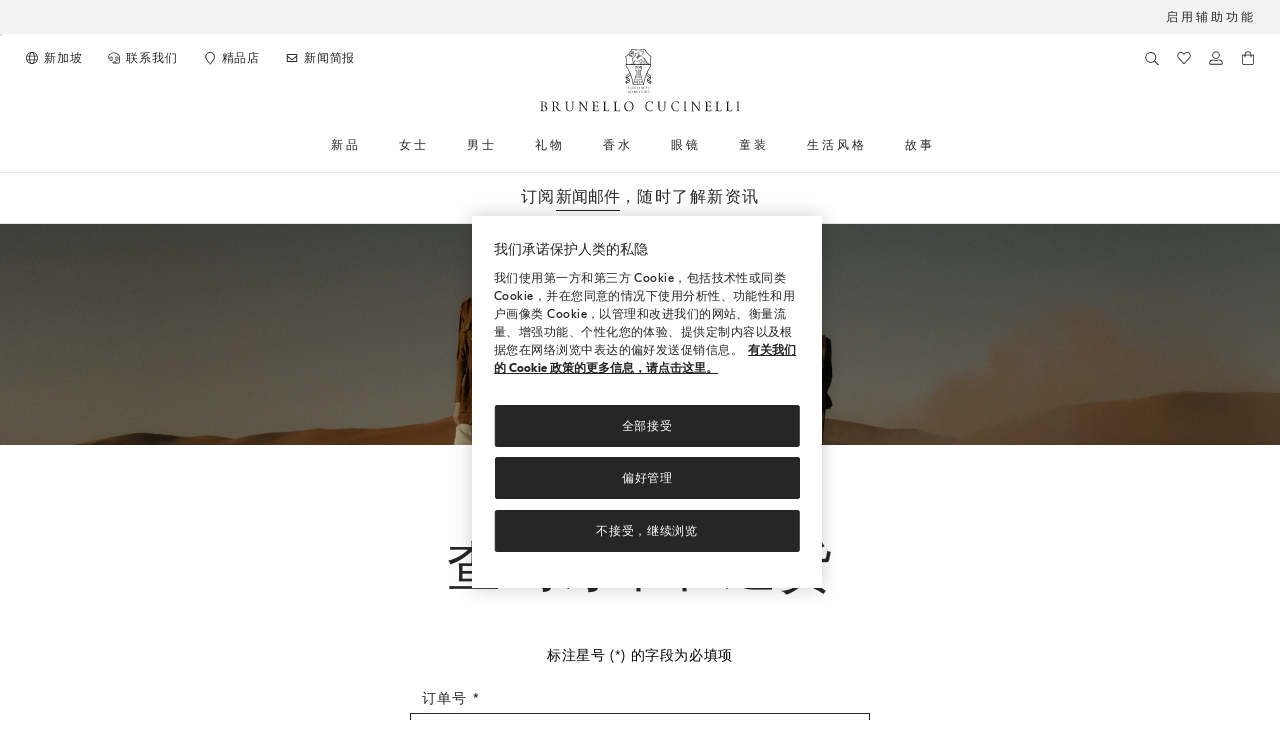

--- FILE ---
content_type: text/html;charset=UTF-8
request_url: https://shop.brunellocucinelli.com/zh-sg/searchorder
body_size: 62738
content:
<!DOCTYPE html>
<html lang="zh" class="no-focus-outline">


<head>
<style>
.cc-select.bootstrap-select .dropdown-menu li a{
padding: 10px 15px;
font-size: 14px;
}
</style>

    










<script>//common/scripts.isml</script>
<link rel="preload" href="/on/demandware.static/Sites-bc-apac-Site/-/zh_SG/v1769163873153/js/global.js" as="script">
<link rel="preload" href="/on/demandware.static/Sites-bc-apac-Site/-/zh_SG/v1769163873153/js/main.js" as="script">
<script type="text/javascript" src="/on/demandware.static/Sites-bc-apac-Site/-/zh_SG/v1769163873153/js/global.js"></script>
<script type="text/javascript" src="/on/demandware.static/Sites-bc-apac-Site/-/zh_SG/v1769163873153/js/main.js"></script>

    <script defer type="text/javascript" src="/on/demandware.static/Sites-bc-apac-Site/-/zh_SG/v1769163873153/js/searchOrder.js"
        
        >
    </script>

    <script defer type="text/javascript" src="/on/demandware.static/Sites-bc-apac-Site/-/zh_SG/v1769163873153/js/grecaptcha.js"
        
        >
    </script>


    <script id="usntA42start" src="https://a42cdn.usablenet.com/a42/brunellocucinelli/default/prod/cs-text-start" data-rapid="true" async></script>
    



<script>
    window.dataLayer = window.dataLayer || [];
    window.dataLayer.push({
        // 'optin_sf': 'null',
        'visitorShipping': 'SG',
        'visitorCurrency': 'SGD',
        'pageCategory': 'account',
        'pagesubCategory': 'order-search',
        'pageDetail' : '',
        'pageLanguage': 'zh',
        'pageStatus': '200',
        'listingType': ''
    });
</script>
<script>
document.addEventListener('DOMContentLoaded',function(){
var a = '<span class="hidden" style="display:none;">'
+ '<span class="visitorShipping hidden">SG</span><span class="visitorCurrency hidden">SGD</span>'
+ '<span class="pageCategory hidden">account</span>'
+ '<span class="pagesubCategory hidden">order-search</span>'
+ '<span class="pageDetail hidden"></span>'
+ '<span class="pageLanguage hidden">zh</span><span class="pageStatus hidden">200</span>'
+ '<span class="login hidden lazyload"></span><span class="visitorId hidden lazyload"></span>'
+ '<span class="cartItemNumber hidden lazyload"></span>'
+ '</span>';
var foo = document.createDocumentFragment();
var item = document.createElement('span');
item.style.display = "none";;
item.innerHTML = a
foo.appendChild(item);
document.body.appendChild(foo);});
</script>

<!-- Google Tag Manager -->
<script>(function(w,d,s,l,i){w[l]=w[l]||[];w[l].push({'gtm.start':
new Date().getTime(),event:'gtm.js'});var f=d.getElementsByTagName(s)[0],
j=d.createElement(s),dl=l!='dataLayer'?'&l='+l:'';j.async=true;j.src=
'https://www.googletagmanager.com/gtm.js?id='+i+dl;f.parentNode.insertBefore(j,f);
})(window,document,'script','dataLayer','GTM-M3R7H8G');</script>
<!--  End Google Tag Manager -->

<meta charset=UTF-8 />
<meta http-equiv="x-ua-compatible" content="ie=edge" />
<meta name="viewport" content="width=device-width, initial-scale=1" />



    





    <title>订单和退货 | Brunello Cucinelli</title>


<meta name="description" content="关于Brunello Cucinelli网店订单和退货方面的所有必要信息。探索退货流程或订单状态方面的更多信息。"/>

<meta name="keywords" content="Brunello Cucinelli官方网店"/>








<link rel="icon" href="/on/demandware.static/Sites-bc-apac-Site/-/default/dw02adb879/images/favicon.ico" />
<link rel="icon" type="image/png" sizes="32x32" href="/on/demandware.static/Sites-bc-apac-Site/-/default/dw6840f99b/images/favicon-32x32.png">
<link rel="icon" type="image/png" sizes="16x16" href="/on/demandware.static/Sites-bc-apac-Site/-/default/dw23a7340a/images/favicon-16x16.png">

<link rel="preload" href="/on/demandware.static/Sites-bc-apac-Site/-/zh_SG/v1769163873153/css/global.css" as="style">

<link rel="preload" href="https://media.brunellocucinelli.com/raw/upload/v1731505875/fonts/GTEestiProDisplay-Regular.woff" as="font" crossorigin="anonymous">
<link rel="preload" href="https://media.brunellocucinelli.com/raw/upload/v1731505830/fonts/GTEestiProDisplay-Light.woff" as="font" crossorigin="anonymous">
<link rel="preload" href="https://media.brunellocucinelli.com/raw/upload/v1731505850/fonts/GTEestiProDisplay-Medium.woff" as="font" crossorigin="anonymous">
<link rel="preload" href="https://media.brunellocucinelli.com/raw/upload/v1731505892/fonts/GTEestiProDisplay-UltraLight.woff" as="font" crossorigin="anonymous">

<link rel="stylesheet" href="/on/demandware.static/Sites-bc-apac-Site/-/zh_SG/v1769163873153/css/global.css" />
<link rel="preload" href="/on/demandware.static/Sites-bc-apac-Site/-/zh_SG/v1769163873153/css/fonts.css" as="style">
<link rel="stylesheet" href="/on/demandware.static/Sites-bc-apac-Site/-/zh_SG/v1769163873153/css/fonts.css" />

    <link rel="preload" href="/on/demandware.static/Sites-bc-apac-Site/-/zh_SG/v1769163873153/css/searchOrder.css" as="style">
    <link rel="stylesheet" href="/on/demandware.static/Sites-bc-apac-Site/-/zh_SG/v1769163873153/css/searchOrder.css"  />

    <link rel="preload" href="/on/demandware.static/Sites-bc-apac-Site/-/zh_SG/v1769163873153/css/returnOpenSide.css" as="style">
    <link rel="stylesheet" href="/on/demandware.static/Sites-bc-apac-Site/-/zh_SG/v1769163873153/css/returnOpenSide.css"  />

    <link rel="preload" href="/on/demandware.static/Sites-bc-apac-Site/-/zh_SG/v1769163873153/css/newsletterOverlay.css" as="style">
    <link rel="stylesheet" href="/on/demandware.static/Sites-bc-apac-Site/-/zh_SG/v1769163873153/css/newsletterOverlay.css"  />



    <meta name="google-site-verification" content="-wqU98hF-H3_Igxbb9ZpdspakNTiYFWuqwBcH8RwGnM" />



    <meta name="facebook-domain-verification" content="ho3asoin4cklij4qzj05vguumrz67e" />
<meta name="msvalidate.01" content="8674B57EA3ABCF8A1E526891C17F89FB" />
<meta name="yandex-verification" content="f34500f45e930a1a" />


<style>
@media (max-width: 1199.98px) {
.cc-navbar .cc-navbar-menu .cc-navbar-list .cc-navbar-item .cc-navbar-link:lang(ru) {
    font-size: 0.625rem;
}
}
</style>





<meta name="robots" content="noindex,follow" />


<script type="text/javascript">//<!--
/* <![CDATA[ (head-active_data.js) */
var dw = (window.dw || {});
dw.ac = {
    _analytics: null,
    _events: [],
    _category: "",
    _searchData: "",
    _anact: "",
    _anact_nohit_tag: "",
    _analytics_enabled: "true",
    _timeZone: "Asia/Tokyo",
    _capture: function(configs) {
        if (Object.prototype.toString.call(configs) === "[object Array]") {
            configs.forEach(captureObject);
            return;
        }
        dw.ac._events.push(configs);
    },
	capture: function() { 
		dw.ac._capture(arguments);
		// send to CQ as well:
		if (window.CQuotient) {
			window.CQuotient.trackEventsFromAC(arguments);
		}
	},
    EV_PRD_SEARCHHIT: "searchhit",
    EV_PRD_DETAIL: "detail",
    EV_PRD_RECOMMENDATION: "recommendation",
    EV_PRD_SETPRODUCT: "setproduct",
    applyContext: function(context) {
        if (typeof context === "object" && context.hasOwnProperty("category")) {
        	dw.ac._category = context.category;
        }
        if (typeof context === "object" && context.hasOwnProperty("searchData")) {
        	dw.ac._searchData = context.searchData;
        }
    },
    setDWAnalytics: function(analytics) {
        dw.ac._analytics = analytics;
    },
    eventsIsEmpty: function() {
        return 0 == dw.ac._events.length;
    }
};
/* ]]> */
// -->
</script>
<script type="text/javascript">//<!--
/* <![CDATA[ (head-cquotient.js) */
var CQuotient = window.CQuotient = {};
CQuotient.clientId = 'abcp-bc-apac';
CQuotient.realm = 'ABCP';
CQuotient.siteId = 'bc-apac';
CQuotient.instanceType = 'prd';
CQuotient.locale = 'zh_SG';
CQuotient.fbPixelId = '__UNKNOWN__';
CQuotient.activities = [];
CQuotient.cqcid='';
CQuotient.cquid='';
CQuotient.cqeid='';
CQuotient.cqlid='';
CQuotient.apiHost='api.cquotient.com';
/* Turn this on to test against Staging Einstein */
/* CQuotient.useTest= true; */
CQuotient.useTest = ('true' === 'false');
CQuotient.initFromCookies = function () {
	var ca = document.cookie.split(';');
	for(var i=0;i < ca.length;i++) {
	  var c = ca[i];
	  while (c.charAt(0)==' ') c = c.substring(1,c.length);
	  if (c.indexOf('cqcid=') == 0) {
		CQuotient.cqcid=c.substring('cqcid='.length,c.length);
	  } else if (c.indexOf('cquid=') == 0) {
		  var value = c.substring('cquid='.length,c.length);
		  if (value) {
		  	var split_value = value.split("|", 3);
		  	if (split_value.length > 0) {
			  CQuotient.cquid=split_value[0];
		  	}
		  	if (split_value.length > 1) {
			  CQuotient.cqeid=split_value[1];
		  	}
		  	if (split_value.length > 2) {
			  CQuotient.cqlid=split_value[2];
		  	}
		  }
	  }
	}
}
CQuotient.getCQCookieId = function () {
	if(window.CQuotient.cqcid == '')
		window.CQuotient.initFromCookies();
	return window.CQuotient.cqcid;
};
CQuotient.getCQUserId = function () {
	if(window.CQuotient.cquid == '')
		window.CQuotient.initFromCookies();
	return window.CQuotient.cquid;
};
CQuotient.getCQHashedEmail = function () {
	if(window.CQuotient.cqeid == '')
		window.CQuotient.initFromCookies();
	return window.CQuotient.cqeid;
};
CQuotient.getCQHashedLogin = function () {
	if(window.CQuotient.cqlid == '')
		window.CQuotient.initFromCookies();
	return window.CQuotient.cqlid;
};
CQuotient.trackEventsFromAC = function (/* Object or Array */ events) {
try {
	if (Object.prototype.toString.call(events) === "[object Array]") {
		events.forEach(_trackASingleCQEvent);
	} else {
		CQuotient._trackASingleCQEvent(events);
	}
} catch(err) {}
};
CQuotient._trackASingleCQEvent = function ( /* Object */ event) {
	if (event && event.id) {
		if (event.type === dw.ac.EV_PRD_DETAIL) {
			CQuotient.trackViewProduct( {id:'', alt_id: event.id, type: 'raw_sku'} );
		} // not handling the other dw.ac.* events currently
	}
};
CQuotient.trackViewProduct = function(/* Object */ cqParamData){
	var cq_params = {};
	cq_params.cookieId = CQuotient.getCQCookieId();
	cq_params.userId = CQuotient.getCQUserId();
	cq_params.emailId = CQuotient.getCQHashedEmail();
	cq_params.loginId = CQuotient.getCQHashedLogin();
	cq_params.product = cqParamData.product;
	cq_params.realm = cqParamData.realm;
	cq_params.siteId = cqParamData.siteId;
	cq_params.instanceType = cqParamData.instanceType;
	cq_params.locale = CQuotient.locale;
	
	if(CQuotient.sendActivity) {
		CQuotient.sendActivity(CQuotient.clientId, 'viewProduct', cq_params);
	} else {
		CQuotient.activities.push({activityType: 'viewProduct', parameters: cq_params});
	}
};
/* ]]> */
// -->
</script>
<!-- Demandware Apple Pay -->

<style type="text/css">ISAPPLEPAY{display:inline}.dw-apple-pay-button,.dw-apple-pay-button:hover,.dw-apple-pay-button:active{background-color:black;background-image:-webkit-named-image(apple-pay-logo-white);background-position:50% 50%;background-repeat:no-repeat;background-size:75% 60%;border-radius:5px;border:1px solid black;box-sizing:border-box;margin:5px auto;min-height:30px;min-width:100px;padding:0}
.dw-apple-pay-button:after{content:'Apple Pay';visibility:hidden}.dw-apple-pay-button.dw-apple-pay-logo-white{background-color:white;border-color:white;background-image:-webkit-named-image(apple-pay-logo-black);color:black}.dw-apple-pay-button.dw-apple-pay-logo-white.dw-apple-pay-border{border-color:black}</style>




</head>
<body class="cc-accessibility-banner cc-news-banner">
<!-- Google Tag Manager (noscript) -->
<noscript><iframe src="https://www.googletagmanager.com/ns.html?id=GTM-M3R7H8G" height="0" width="0" style="display:none;visibility:hidden"></iframe></noscript>
<!-- End Google Tag Manager (noscript) -->

<input type="hidden" class="js-update-cartItemNumber" name="analyticsUpdate" value="/on/demandware.store/Sites-bc-apac-Site/zh_SG/Analytics-UserData" />

<div class="page" data-action="Order-SearchOrder" data-querystring="" data-navigation-country="SG">

    <div class="cc-accessibility-container">
        <div class="cc-accesibility-row">
            <a href="#" class="UsableNetAssistive cc-accessibility-link" onclick="return enableUsableNetAssistive()">
                启用辅助功能
            </a>
        </div>
    </div>

<a class="sr-only" aria-hidden="true" tabindex="-1" id="cc-prevent-skipinmain-autofocus"></a>
<div role="navigation" aria-label="前往下一家精品店">
<a href="#maincontent" class="sr-only js-skipinmain">进入主要内容</a>
</div>


<script>
    window.commonAria = {
        prevSlide: {
            label: "上一条信息"
        },
        nextSlide: {
            label: "下一条信息"
        },
        nextSlideProducts: {
            label: "下一件产品"
        },
        prevSlideProducts: {
            label: "上一件产品"
        }
    }
</script>

<div class="cc-content-header">
    <div class="js-lazyload-popUp" data-action-url="/on/demandware.store/Sites-bc-apac-Site/zh_SG/Locale-Locale">
    </div>
    
    <header class="cc-header js-header sticky-for-a-while">
        <button class="cc-button-menu-mobile" aria-label="打开菜单" data-cs-override-id="header-item-menu">
            <svg focusable="false" aria-hidden="true" class="cc-icon cc-icon-menu"><use xlink:href="/on/demandware.static/Sites-bc-apac-Site/-/zh_SG/v1769163873153/images/sprite.svg#menu"></use></svg>
            <svg focusable="false" aria-hidden="true" class="cc-icon cc-icon-close"><use xlink:href="/on/demandware.static/Sites-bc-apac-Site/-/zh_SG/v1769163873153/images/sprite.svg#menu-close"></use></svg>
        </button>

        <input type="hidden" id="js-openmenu-label" value="打开菜单" />
        <input type="hidden" id="js-closemenu-label" value="关闭菜单" />
        <input type="hidden" id="wishlistItemsCountURL" value="/on/demandware.store/Sites-bc-apac-Site/zh_SG/Wishlist-ItemsCount" />

        <div class="cc-top-header cc-no-mobile cc-clearfix">
            <div class="cc-section-left cc-make-inline-element">
                <ul class="button-list cc-remove-padding-inline-start" role="list">
                    <li class="cc-make-inline-element" role="listitem">
                        <button class="cc-top-header-link js-locale-show" data-cs-override-id="header-item-language" data-url="/on/demandware.store/Sites-bc-apac-Site/zh_SG/Locale-PopUpLanguages">
                            <svg class="cc-icon" aria-hidden="true" focusable="false"><use xlink:href="/on/demandware.static/Sites-bc-apac-Site/-/zh_SG/v1769163873153/images/sprite.svg#language"></use></svg>
                            <span class="sr-only">更换国家/语言</span>
                            <span class="cc-text">
新加坡</span>
                        </button>
                    </li>
                    <li class="cc-make-inline-element" role="listitem">
                        <a href="https://shop.brunellocucinelli.com/zh-sg/contactus" class="cc-top-header-link" aria-label="联系我们" data-cs-override-id="header-item-contactus">
                            <svg class="cc-icon" aria-hidden="true" focusable="false"><use xlink:href="/on/demandware.static/Sites-bc-apac-Site/-/zh_SG/v1769163873153/images/sprite.svg#stroke-assistence"></use></svg>
                            <span class="cc-text">联系我们</span>
                        </a>
                    </li>
                    <li class="cc-make-inline-element" role="listitem">
                        <a href="https://shop.brunellocucinelli.com/zh-sg/findboutiques" class="cc-top-header-link" aria-label="查找专营店" data-cs-override-id="header-item-boutique">
                            <svg class="cc-icon cc-icon-stroke" aria-hidden="true" focusable="false"><use xlink:href="/on/demandware.static/Sites-bc-apac-Site/-/zh_SG/v1769163873153/images/sprite.svg#maps-stroke"></use></svg>
                            <span class="cc-text">精品店</span>
                        </a>
                    </li>
                    <li class="cc-make-inline-element" role="listitem">
                        <div class="cc-top-header-link cc-only-desktop js-phone-header d-none" data-accessibility ="电话：" data-url="/on/demandware.store/Sites-bc-apac-Site/zh_SG/ContactUs-PhoneHeader">
                            <svg role="img" class="cc-icon cc-icon-stroke"><use xlink:href="/on/demandware.static/Sites-bc-apac-Site/-/zh_SG/v1769163873153/images/sprite.svg#phone"></use></svg>
                            <span class="cc-text cc-mobile-phone-contact"></span>
                        </div>
                    </li>
                    <li class="cc-make-inline-element" role="listitem">
                        <a href="#" class="cc-top-header-link cc-only-tablet js-phone-header-tab-mob d-none" data-accessibility ="电话：" data-url="/on/demandware.store/Sites-bc-apac-Site/zh_SG/ContactUs-PhoneHeader" data-cs-override-id="header-item-phone">
                            <svg role="img" class="cc-icon"><use xlink:href="/on/demandware.static/Sites-bc-apac-Site/-/zh_SG/v1769163873153/images/sprite.svg#phone"></use></svg>
                            <span class="cc-text cc-mobile-phone-contact"></span>
                        </a>
                    </li>

                    
                        <li class="cc-make-inline-element" role="listitem">
                            <a rel="nofollow" href="overlay-newsletter-1" class="cc-top-header-link js-link-no-spinner" data-cs-override-id="header-item-newsletter" data-analyticslabel="header_menu" onclick="event.preventDefault()">
                                <svg class="cc-icon" aria-hidden="true" focusable="false"><use xlink:href="/on/demandware.static/Sites-bc-apac-Site/-/zh_SG/v1769163873153/images/sprite.svg#share-mail"></use></svg>
                                <span class="cc-text">新闻简报</span>
                            </a>
                        </li>
                    
                </ul>
            </div>

            <div class="cc-section-right">
                <ul class="button-list">
                    <li class="cc-top-header-item id-js-search-container">
                        
                        <div class="cc-search-button id-js-searchIcon" data-open="false">
    <button aria-label="查找" data-cs-override-id="search-banner-confirm" aria-expanded="false">
        <svg class="cc-icon" aria-hidden="true" focusable="false"> <use xlink:href="/on/demandware.static/Sites-bc-apac-Site/-/zh_SG/v1769163873153/images/sprite.svg#search"></use> </svg>
    </button>
</div>

<div class="cc-search-section js-analytics-impression-search" tabindex="0" role="region" data-analyticsfrom="search">
    <div class="cc-search-form js-site-search cc-clearfix">
        <div class="cc-close-button id-js-searchClose">
            <button aria-label="收起">
                <svg class="cc-icon" aria-hidden="true" focusable="false"><use xlink:href="/on/demandware.static/Sites-bc-apac-Site/-/zh_SG/v1769163873153/images/sprite.svg#stroke-close"></use></svg>
            </button>
        </div>
        <form role="search"
        action="/zh-sg/search"
        method="get"
        name="simpleSearch">
            <div class="cc-search-button">
                <button type="submit" aria-label="查找" data-cs-override-id="search-banner-confirm-mobile" aria-expanded="false">
                    <svg class="cc-icon" aria-hidden="true" focusable="false"> <use xlink:href="/on/demandware.static/Sites-bc-apac-Site/-/zh_SG/v1769163873153/images/sprite.svg#search"></use> </svg>
                </button>
            </div>
            <div class="cc-content-input">
                <input class="form-control search-field cc-search-input js-search-control"
                    type="text"
                    name="q"
                    value=""
                    placeholder="您在寻找什么产品？"
                    role="combobox"
                    aria-describedby="search-assistive-text-desktop"
                    aria-haspopup="listbox"
                    aria-owns="search-results-desktop"
                    aria-expanded="false"
                    aria-autocomplete="list"
                    aria-activedescendant=""
                    aria-controls="search-results-desktop"
                    aria-label="输入关键词或商品代码"
                    autocomplete="off"
                    data-cs-override-id="search-banner-input"
                    data-isvalid="true"/>
            </div>
            <input type="hidden" value="zh_SG" name="lang" />
            <input id="js-sr-searchsuggestionsready-desktop" type="hidden" value="建议成功上传" />
        </form>
        <span class="cc-search-error" id="search-assistive-text-desktop">
            <span class="cc-error-message pl-2 d-none">
                出错：在搜索字段，不可以使用特别字符。请重新再试一次。
            </span>
        </span>
    </div>

    
<div aria-live="polite" aria-atomic="true" class="cc-no-suggestions cc-clearfix js-no-suggestions"><div class="cc-content-ideas js-search-analytics" data-experience-position="0" data-analytics-label="Ideas">

    
        <h2 class="cc-search-label">灵感</h2>
    
    <ul data-linkBox-item-position="1" class="cc-content-links"><li data-experience-type="search" class="cc-content-link js-search-analytics-ideas">
  <a href="https://shop.brunellocucinelli.com/zh-sg/feelosophy.html"
    
    aria-label=""
    class="cc-link " 
    data-analytics-label="BC Duo">
      Feelosophy
  </a>
</li><li data-experience-type="search" class="cc-content-link js-search-analytics-ideas">
  <a href="https://shop.brunellocucinelli.com/zh-sg/cinema-meraviglia.html"
    
    aria-label=""
    class="cc-link " 
    data-analytics-label="Instinct &amp; Reason">
      Cinema Meraviglia
  </a>
</li><li data-experience-type="search" class="cc-content-link js-search-analytics-ideas">
  <a href="https://shop.brunellocucinelli.com/zh-sg/the-secret-hour.html"
    
    aria-label=""
    class="cc-link " 
    data-analytics-label="The Secret Hour">
      The Secret Hour
  </a>
</li><li data-experience-type="search" class="cc-content-link js-search-analytics-ideas">
  <a href="https://shop.brunellocucinelli.com/zh-sg/the-art-of-us.html"
    
    aria-label=""
    class="cc-link " 
    data-analytics-label="The Art of Us">
      The Art of Us
  </a>
</li></ul>
</div><div class="cc-content-categories js-search-analytics" data-experience-position="1" data-analytics-label="Women">

    
        <a href="https://shop.brunellocucinelli.com/zh-sg/%E5%A5%B3%E5%A3%AB/" class="js-analytics-searchLink" data-analytics-label="Women"
        >
            <h2 class="cc-search-label">女款</h2>
        </a>
    
    <ul data-linkBox-item-position="2" class="cc-content-links"><li data-experience-type="search" class="cc-content-link js-search-analytics-categories">
  <a href="https://shop.brunellocucinelli.com/zh-sg/%E6%96%B0%E5%93%81/%E5%A5%B3%E6%AC%BE/"
    
    aria-label=""
    class="cc-link " 
    data-analytics-label="New Arrivals">
      新品
  </a>
</li><li data-experience-type="search" class="cc-content-link js-search-analytics-categories">
  <a href="https://shop.brunellocucinelli.com/zh-sg/%E5%A5%B3%E5%A3%AB/%E6%88%90%E8%A1%A3/%E9%92%88%E7%BB%87%E8%A1%AB/"
    
    aria-label=""
    class="cc-link " 
    data-analytics-label="Knitwear">
      针织衫
  </a>
</li><li data-experience-type="search" class="cc-content-link js-search-analytics-categories">
  <a href="https://shop.brunellocucinelli.com/zh-sg/search?cgid=root"
    
    aria-label=""
    class="cc-link " 
    data-analytics-label="Coats &amp; Jackets">
      外套和夹克
  </a>
</li><li data-experience-type="search" class="cc-content-link js-search-analytics-categories">
  <a href="https://shop.brunellocucinelli.com/zh-sg/%E5%A5%B3%E5%A3%AB/%E9%9E%8B%E5%B1%A5/"
    
    aria-label=""
    class="cc-link " 
    data-analytics-label="Footwear">
      鞋履
  </a>
</li><li data-experience-type="search" class="cc-content-link js-search-analytics-categories">
  <a href="https://shop.brunellocucinelli.com/zh-sg/%E5%A5%B3%E5%A3%AB/%E9%85%8D%E9%A5%B0/"
    
    aria-label=""
    class="cc-link " 
    data-analytics-label="Accessories">
      配饰
  </a>
</li></ul>
</div><div class="cc-content-categories js-search-analytics" data-experience-position="2" data-analytics-label="Men">

    
        <a href="https://shop.brunellocucinelli.com/zh-sg/%E7%94%B7%E5%A3%AB/" class="js-analytics-searchLink" data-analytics-label="Men"
        >
            <h2 class="cc-search-label">男款</h2>
        </a>
    
    <ul data-linkBox-item-position="3" class="cc-content-links"><li data-experience-type="search" class="cc-content-link js-search-analytics-categories">
  <a href="https://shop.brunellocucinelli.com/zh-sg/%E6%96%B0%E5%93%81/%E7%94%B7%E6%AC%BE/"
    
    aria-label=""
    class="cc-link " 
    data-analytics-label="New arrivals">
      新品
  </a>
</li><li data-experience-type="search" class="cc-content-link js-search-analytics-categories">
  <a href="https://shop.brunellocucinelli.com/zh-sg/%E7%94%B7%E5%A3%AB/%E6%88%90%E8%A1%A3/%E9%92%88%E7%BB%87%E8%A1%AB/"
    
    aria-label=""
    class="cc-link " 
    data-analytics-label="Coats &amp; Jackets">
      针织衫
  </a>
</li><li data-experience-type="search" class="cc-content-link js-search-analytics-categories">
  <a href="https://shop.brunellocucinelli.com/zh-sg/%E7%94%B7%E5%A3%AB/%E6%88%90%E8%A1%A3/%E5%A4%96%E5%A5%97%E5%92%8C%E5%A4%B9%E5%85%8B/"
    
    aria-label=""
    class="cc-link " 
    data-analytics-label="Coats &amp; Jackets">
      外套和夹克
  </a>
</li><li data-experience-type="search" class="cc-content-link js-search-analytics-categories">
  <a href="https://shop.brunellocucinelli.com/zh-sg/%E7%94%B7%E5%A3%AB/%E9%9E%8B%E5%B1%A5/"
    
    aria-label=""
    class="cc-link " 
    data-analytics-label="Footwear">
      鞋履
  </a>
</li><li data-experience-type="search" class="cc-content-link js-search-analytics-categories">
  <a href="https://shop.brunellocucinelli.com/zh-sg/%E7%94%B7%E5%A3%AB/%E9%85%8D%E9%A5%B0/"
    
    aria-label=""
    class="cc-link " 
    data-analytics-label="Accessories">
      配饰
  </a>
</li></ul>
</div><div class="cc-content-suggested" data-experience-position="3">
    <h2 class="cc-search-label">我们的建议</h2>

<div class="cc-content-product-images cc-clearfix"><div class="cc-item"><div class="cc-content-img js-analytics-click-product" data-id="261MCO559706C8585">
    
    

<div class="new-analytics cc-analytics-same-dim js-analytics-impressions-product-not-impressed js-analytics-click-product-info-261MCO559706C8585 js-analytics-click-product-info-261MCO559706"
    data-pid="261MCO559706"
    data-name="Dazzling cable cardigan"
    data-variationid="261MCO559706C8585"
    data-isMaster="false"
    data-price="3140.00"
    data-promotions="false"
    data-color="C8585"
    data-gender="female"
    data-size=""
    data-url="woman/ready_to_wear/sweaters"
    data-list="retrieve"
    data-position="retrieve"
    data-template="retrieve"
    data-from="retrieve"
    data-video="false"
    data-quantity="1.0"
    data-img="retrieve"
    data-3d="false"
    data-categoryid="woman-ready-to-wear-sweaters"
    
        data-available="true"
        
            data-color-C159="White"
            data-tag-C159=""
        
            data-color-C8585="Brown"
            data-tag-C8585=""
        
        
            data-size-01="XXS"
        
            data-size-02="XS"
        
            data-size-03="S"
        
            data-size-04="M"
        
            data-size-05="L"
        
            data-size-06="XL"
        
            data-size-07="XXL"
        
            data-size-08="3XL"
        
    
    >
</div>

    <a class="cc-img-link" href="/zh-sg/%E5%A5%B3%E5%A3%AB/%E6%88%90%E8%A1%A3/%E9%92%88%E7%BB%87%E8%A1%AB/%E9%97%AA%E8%80%80%E7%BB%9E%E8%8A%B1%E9%92%88%E7%BB%87%E5%BC%80%E8%A1%AB-261MCO559706C8585.html">
        <picture>
            <source media="(max-width: 768px)" srcset=""
            sizes="
            (resolution >= 3dppx) 33vw,
            (resolution >= 2dppx) 50vw,
            80vw" />
            <source media="(min-width: 768px)" srcset="
            https://media.brunellocucinelli.com/image/upload/f_auto,q_auto,dpr_auto/c_scale,w_600/t_bc_sfcc_v_image/v1767079340/prod/seecommerce/original/261MCO559706-C8585-F.jpeg?_i=AG
            2x,
            https://media.brunellocucinelli.com/image/upload/f_auto,q_auto,dpr_auto/c_scale,w_800/t_bc_sfcc_v_image/v1767079340/prod/seecommerce/original/261MCO559706-C8585-F.jpeg?_i=AG
            3x,
            https://media.brunellocucinelli.com/image/upload/f_auto,q_auto,dpr_auto/c_scale,w_1000/t_bc_sfcc_v_image/v1767079340/prod/seecommerce/original/261MCO559706-C8585-F.jpeg?_i=AG
            4x,
            https://media.brunellocucinelli.com/image/upload/f_auto,q_auto,dpr_auto/c_scale,w_1200/t_bc_sfcc_v_image/v1767079340/prod/seecommerce/original/261MCO559706-C8585-F.jpeg?_i=AG
            5x"
            sizes="
            (resolution >= 3dppx) 25vw,
            (resolution >= 2dppx) 50vw,
            80vw" />
            <img  id="261MCO559706C8585" src="https://media.brunellocucinelli.com/image/upload/f_auto,q_auto,dpr_auto/t_bc_sfcc_v_image/v1767079340/prod/seecommerce/original/261MCO559706-C8585-F.jpeg?_i=AG"
                class="cc-image lazyload" loading="lazy"
               alt="闪耀绞花针织开衫"  title="针织开衫"/>
        </picture>
    </a>
</div></div><div class="cc-item"><div class="cc-content-img js-analytics-click-product" data-id="261MA095P4059C9370">
    
    

<div class="new-analytics cc-analytics-same-dim js-analytics-impressions-product-not-impressed js-analytics-click-product-info-261MA095P4059C9370 js-analytics-click-product-info-261MA095P4059"
    data-pid="261MA095P4059"
    data-name="Wide trousers"
    data-variationid="261MA095P4059C9370"
    data-isMaster="false"
    data-price="2310.00"
    data-promotions="false"
    data-color="C9370"
    data-gender="female"
    data-size=""
    data-url="woman/ready_to_wear/denim_w"
    data-list="retrieve"
    data-position="retrieve"
    data-template="retrieve"
    data-from="retrieve"
    data-video="false"
    data-quantity="1.0"
    data-img="retrieve"
    data-3d="false"
    data-categoryid="woman-ready-to-wear-denim-w"
    
        data-available="true"
        
            data-color-C9037="Beige"
            data-tag-C9037=""
        
            data-color-C9370="Dark Denim"
            data-tag-C9370=""
        
        
            data-size-01="34"
        
            data-size-02="36"
        
            data-size-03="38"
        
            data-size-04="40"
        
            data-size-05="42"
        
            data-size-06="44"
        
            data-size-07="46"
        
            data-size-08="48"
        
            data-size-09="50"
        
            data-size-10="52"
        
            data-size-11="54"
        
    
    >
</div>

    <a class="cc-img-link" href="/zh-sg/%E5%A5%B3%E5%A3%AB/%E6%88%90%E8%A1%A3/%E7%89%9B%E4%BB%94%E8%A3%A4/%E5%AE%BD%E5%A4%A7%E9%95%BF%E8%A3%A4-261MA095P4059C9370.html">
        <picture>
            <source media="(max-width: 768px)" srcset=""
            sizes="
            (resolution >= 3dppx) 33vw,
            (resolution >= 2dppx) 50vw,
            80vw" />
            <source media="(min-width: 768px)" srcset="
            https://media.brunellocucinelli.com/image/upload/f_auto,q_auto,dpr_auto/c_scale,w_600/t_bc_sfcc_v_image/v1761315391/prod/seecommerce/original/261MA095P4059-C9370-F.jpeg?_i=AG
            2x,
            https://media.brunellocucinelli.com/image/upload/f_auto,q_auto,dpr_auto/c_scale,w_800/t_bc_sfcc_v_image/v1761315391/prod/seecommerce/original/261MA095P4059-C9370-F.jpeg?_i=AG
            3x,
            https://media.brunellocucinelli.com/image/upload/f_auto,q_auto,dpr_auto/c_scale,w_1000/t_bc_sfcc_v_image/v1761315391/prod/seecommerce/original/261MA095P4059-C9370-F.jpeg?_i=AG
            4x,
            https://media.brunellocucinelli.com/image/upload/f_auto,q_auto,dpr_auto/c_scale,w_1200/t_bc_sfcc_v_image/v1761315391/prod/seecommerce/original/261MA095P4059-C9370-F.jpeg?_i=AG
            5x"
            sizes="
            (resolution >= 3dppx) 25vw,
            (resolution >= 2dppx) 50vw,
            80vw" />
            <img  id="261MA095P4059C9370" src="https://media.brunellocucinelli.com/image/upload/f_auto,q_auto,dpr_auto/t_bc_sfcc_v_image/v1761315391/prod/seecommerce/original/261MA095P4059-C9370-F.jpeg?_i=AG"
                class="cc-image lazyload" loading="lazy"
               alt="宽大长裤"  title="阔腿版型"/>
        </picture>
    </a>
</div></div><div class="cc-item"><div class="cc-content-img js-analytics-click-product" data-id="261M0TEJC297C8279">
    
    

<div class="new-analytics cc-analytics-same-dim js-analytics-impressions-product-not-impressed js-analytics-click-product-info-261M0TEJC297C8279 js-analytics-click-product-info-261M0TEJC297"
    data-pid="261M0TEJC297"
    data-name="Calfskin belt"
    data-variationid="261M0TEJC297C8279"
    data-isMaster="false"
    data-price="1760.00"
    data-promotions="false"
    data-color="C8279"
    data-gender="female"
    data-size=""
    data-url="woman/accessories/belts_w"
    data-list="retrieve"
    data-position="retrieve"
    data-template="retrieve"
    data-from="retrieve"
    data-video="false"
    data-quantity="1.0"
    data-img="retrieve"
    data-3d="false"
    data-categoryid="woman-accessories-belts_w"
    
        data-available="true"
        
            data-color-C8279="Rust Brown"
            data-tag-C8279=""
        
        
            data-size-01="XXS"
        
            data-size-02="XS"
        
            data-size-03="S"
        
            data-size-04="M"
        
            data-size-05="L"
        
            data-size-06="XL"
        
            data-size-07="XXL"
        
    
    >
</div>

    <a class="cc-img-link" href="/zh-sg/%E5%A5%B3%E5%A3%AB/%E9%85%8D%E9%A5%B0/%E8%85%B0%E5%B8%A6/%E5%B0%8F%E7%89%9B%E7%9A%AE%E7%9A%AE%E5%B8%A6-261M0TEJC297C8279.html">
        <picture>
            <source media="(max-width: 768px)" srcset=""
            sizes="
            (resolution >= 3dppx) 33vw,
            (resolution >= 2dppx) 50vw,
            80vw" />
            <source media="(min-width: 768px)" srcset="
            https://media.brunellocucinelli.com/image/upload/f_auto,q_auto,dpr_auto/c_scale,w_600/t_bc_sfcc_v_image/v1762961201/prod/seecommerce/original/261M0TEJC297-C8279-F.jpeg?_i=AG
            2x,
            https://media.brunellocucinelli.com/image/upload/f_auto,q_auto,dpr_auto/c_scale,w_800/t_bc_sfcc_v_image/v1762961201/prod/seecommerce/original/261M0TEJC297-C8279-F.jpeg?_i=AG
            3x,
            https://media.brunellocucinelli.com/image/upload/f_auto,q_auto,dpr_auto/c_scale,w_1000/t_bc_sfcc_v_image/v1762961201/prod/seecommerce/original/261M0TEJC297-C8279-F.jpeg?_i=AG
            4x,
            https://media.brunellocucinelli.com/image/upload/f_auto,q_auto,dpr_auto/c_scale,w_1200/t_bc_sfcc_v_image/v1762961201/prod/seecommerce/original/261M0TEJC297-C8279-F.jpeg?_i=AG
            5x"
            sizes="
            (resolution >= 3dppx) 25vw,
            (resolution >= 2dppx) 50vw,
            80vw" />
            <img  id="261M0TEJC297C8279" src="https://media.brunellocucinelli.com/image/upload/f_auto,q_auto,dpr_auto/t_bc_sfcc_v_image/v1762961201/prod/seecommerce/original/261M0TEJC297-C8279-F.jpeg?_i=AG"
                class="cc-image lazyload" loading="lazy"
               alt="小牛皮皮带"  title="腰带"/>
        </picture>
    </a>
</div></div><div class="cc-item"><div class="cc-content-img js-analytics-click-product" data-id="252MBTKD2571C8905">
    
    

<div class="new-analytics cc-analytics-same-dim js-analytics-impressions-product-not-impressed js-analytics-click-product-info-252MBTKD2571C8905 js-analytics-click-product-info-252MBTKD2571"
    data-pid="252MBTKD2571"
    data-name="Calfskin BC Duo bag"
    data-variationid="252MBTKD2571C8905"
    data-isMaster="false"
    data-price="5020.00"
    data-promotions="false"
    data-color="C8905"
    data-gender="female"
    data-size="01"
    data-url="woman/bags/handbags_shoppers"
    data-list="retrieve"
    data-position="retrieve"
    data-template="retrieve"
    data-from="retrieve"
    data-video="false"
    data-quantity="1.0"
    data-img="retrieve"
    data-3d="false"
    data-categoryid="woman-bags-handbags-shoppers"
    
        data-available="true"
        
            data-color-C4275="Hazelnut"
            data-tag-C4275=""
        
            data-color-C8772="Brown Gianduia"
            data-tag-C8772="ESSENTIALS"
        
            data-color-C8905="Ivory"
            data-tag-C8905="ESSENTIALS"
        
        
            data-size-01="One Size"
        
    
    >
</div>

    <a class="cc-img-link" href="/zh-sg/%E5%A5%B3%E5%A3%AB/%E5%8C%85%E8%A2%8B/%E6%89%8B%E6%8F%90%E5%8C%85%E5%92%8C%E8%B4%AD%E7%89%A9%E5%8C%85/bc-duo-%E5%B0%8F%E7%89%9B%E7%9A%AE%E8%B4%AD%E7%89%A9%E5%8C%85-252MBTKD2571C8905.html">
        <picture>
            <source media="(max-width: 768px)" srcset=""
            sizes="
            (resolution >= 3dppx) 33vw,
            (resolution >= 2dppx) 50vw,
            80vw" />
            <source media="(min-width: 768px)" srcset="
            https://media.brunellocucinelli.com/image/upload/f_auto,q_auto,dpr_auto/c_scale,w_600/t_bc_sfcc_v_image/v1752048567/prod/seecommerce/original/252MBTKD2571-C8905-F.jpeg?_i=AG
            2x,
            https://media.brunellocucinelli.com/image/upload/f_auto,q_auto,dpr_auto/c_scale,w_800/t_bc_sfcc_v_image/v1752048567/prod/seecommerce/original/252MBTKD2571-C8905-F.jpeg?_i=AG
            3x,
            https://media.brunellocucinelli.com/image/upload/f_auto,q_auto,dpr_auto/c_scale,w_1000/t_bc_sfcc_v_image/v1752048567/prod/seecommerce/original/252MBTKD2571-C8905-F.jpeg?_i=AG
            4x,
            https://media.brunellocucinelli.com/image/upload/f_auto,q_auto,dpr_auto/c_scale,w_1200/t_bc_sfcc_v_image/v1752048567/prod/seecommerce/original/252MBTKD2571-C8905-F.jpeg?_i=AG
            5x"
            sizes="
            (resolution >= 3dppx) 25vw,
            (resolution >= 2dppx) 50vw,
            80vw" />
            <img  id="252MBTKD2571C8905" src="https://media.brunellocucinelli.com/image/upload/f_auto,q_auto,dpr_auto/t_bc_sfcc_v_image/v1752048567/prod/seecommerce/original/252MBTKD2571-C8905-F.jpeg?_i=AG"
                class="cc-image lazyload" loading="lazy"
               alt="BC Duo 小牛皮购物包"  title="购物包"/>
        </picture>
    </a>
</div></div><div class="cc-item"><div class="cc-content-img js-analytics-click-product" data-id="252M2B302006CGM80">
    
    

<div class="new-analytics cc-analytics-same-dim js-analytics-impressions-product-not-impressed js-analytics-click-product-info-252M2B302006CGM80 js-analytics-click-product-info-252M2B302006"
    data-pid="252M2B302006"
    data-name="Geometric jacquard cardigan"
    data-variationid="252M2B302006CGM80"
    data-isMaster="false"
    data-price="7220.00"
    data-promotions="false"
    data-color="CGM80"
    data-gender="male"
    data-size=""
    data-url="man/ready_to_wear/sweaters"
    data-list="retrieve"
    data-position="retrieve"
    data-template="retrieve"
    data-from="retrieve"
    data-video="false"
    data-quantity="1.0"
    data-img="retrieve"
    data-3d="false"
    data-categoryid="man-ready-to-wear-sweaters"
    
        data-available="true"
        
            data-color-CGM80="Buff"
            data-tag-CGM80="WINTER EDIT"
        
        
            data-size-02="44"
        
            data-size-03="46"
        
            data-size-04="48"
        
            data-size-05="50"
        
            data-size-06="52"
        
            data-size-07="54"
        
            data-size-08="56"
        
            data-size-09="58"
        
            data-size-10="60"
        
            data-size-11="62"
        
    
    >
</div>

    <a class="cc-img-link" href="/zh-sg/%E7%94%B7%E5%A3%AB/%E6%88%90%E8%A1%A3/%E9%92%88%E7%BB%87%E8%A1%AB/%E5%87%A0%E4%BD%95%E6%8F%90%E8%8A%B1%E5%BC%80%E8%A1%AB-252M2B302006CGM80.html">
        <picture>
            <source media="(max-width: 768px)" srcset=""
            sizes="
            (resolution >= 3dppx) 33vw,
            (resolution >= 2dppx) 50vw,
            80vw" />
            <source media="(min-width: 768px)" srcset="
            https://media.brunellocucinelli.com/image/upload/f_auto,q_auto,dpr_auto/c_scale,w_600/t_bc_sfcc_v_image/v1755671641/prod/seecommerce/original/252M2B302006-CGM80-F.jpeg?_i=AG
            2x,
            https://media.brunellocucinelli.com/image/upload/f_auto,q_auto,dpr_auto/c_scale,w_800/t_bc_sfcc_v_image/v1755671641/prod/seecommerce/original/252M2B302006-CGM80-F.jpeg?_i=AG
            3x,
            https://media.brunellocucinelli.com/image/upload/f_auto,q_auto,dpr_auto/c_scale,w_1000/t_bc_sfcc_v_image/v1755671641/prod/seecommerce/original/252M2B302006-CGM80-F.jpeg?_i=AG
            4x,
            https://media.brunellocucinelli.com/image/upload/f_auto,q_auto,dpr_auto/c_scale,w_1200/t_bc_sfcc_v_image/v1755671641/prod/seecommerce/original/252M2B302006-CGM80-F.jpeg?_i=AG
            5x"
            sizes="
            (resolution >= 3dppx) 25vw,
            (resolution >= 2dppx) 50vw,
            80vw" />
            <img  id="252M2B302006CGM80" src="https://media.brunellocucinelli.com/image/upload/f_auto,q_auto,dpr_auto/t_bc_sfcc_v_image/v1755671641/prod/seecommerce/original/252M2B302006-CGM80-F.jpeg?_i=AG"
                class="cc-image lazyload" loading="lazy"
               alt="几何提花开衫"  title="纽扣对襟衫"/>
        </picture>
    </a>
</div></div><div class="cc-item"><div class="cc-content-img js-analytics-click-product" data-id="252M232PF1060C6007">
    
    

<div class="new-analytics cc-analytics-same-dim js-analytics-impressions-product-not-impressed js-analytics-click-product-info-252M232PF1060C6007 js-analytics-click-product-info-252M232PF1060"
    data-pid="252M232PF1060"
    data-name="Chevron trousers"
    data-variationid="252M232PF1060C6007"
    data-isMaster="false"
    data-price="1940.00"
    data-promotions="false"
    data-color="C6007"
    data-gender="male"
    data-size=""
    data-url="man/ready_to_wear/trousers_m"
    data-list="retrieve"
    data-position="retrieve"
    data-template="retrieve"
    data-from="retrieve"
    data-video="false"
    data-quantity="1.0"
    data-img="retrieve"
    data-3d="false"
    data-categoryid="man-ready-to-wear-trousers-m"
    
        data-available="true"
        
            data-color-C6007="Panama"
            data-tag-C6007="WINTER EDIT"
        
        
            data-size-02="44"
        
            data-size-03="46"
        
            data-size-04="48"
        
            data-size-05="50"
        
            data-size-06="52"
        
            data-size-07="54"
        
            data-size-08="56"
        
            data-size-09="58"
        
            data-size-10="60"
        
    
    >
</div>

    <a class="cc-img-link" href="/zh-sg/%E7%94%B7%E5%A3%AB/%E6%88%90%E8%A1%A3/%E8%A3%A4%E5%AD%90/%E9%B1%BC%E9%AA%A8%E7%BA%B9%E9%95%BF%E8%A3%A4-252M232PF1060C6007.html">
        <picture>
            <source media="(max-width: 768px)" srcset=""
            sizes="
            (resolution >= 3dppx) 33vw,
            (resolution >= 2dppx) 50vw,
            80vw" />
            <source media="(min-width: 768px)" srcset="
            https://media.brunellocucinelli.com/image/upload/f_auto,q_auto,dpr_auto/c_scale,w_600/t_bc_sfcc_v_image/v1755671637/prod/seecommerce/original/252M232PF1060-C6007-F.jpeg?_i=AG
            2x,
            https://media.brunellocucinelli.com/image/upload/f_auto,q_auto,dpr_auto/c_scale,w_800/t_bc_sfcc_v_image/v1755671637/prod/seecommerce/original/252M232PF1060-C6007-F.jpeg?_i=AG
            3x,
            https://media.brunellocucinelli.com/image/upload/f_auto,q_auto,dpr_auto/c_scale,w_1000/t_bc_sfcc_v_image/v1755671637/prod/seecommerce/original/252M232PF1060-C6007-F.jpeg?_i=AG
            4x,
            https://media.brunellocucinelli.com/image/upload/f_auto,q_auto,dpr_auto/c_scale,w_1200/t_bc_sfcc_v_image/v1755671637/prod/seecommerce/original/252M232PF1060-C6007-F.jpeg?_i=AG
            5x"
            sizes="
            (resolution >= 3dppx) 25vw,
            (resolution >= 2dppx) 50vw,
            80vw" />
            <img  id="252M232PF1060C6007" src="https://media.brunellocucinelli.com/image/upload/f_auto,q_auto,dpr_auto/t_bc_sfcc_v_image/v1755671637/prod/seecommerce/original/252M232PF1060-C6007-F.jpeg?_i=AG"
                class="cc-image lazyload" loading="lazy"
               alt="鱼骨纹长裤"  title="打褶裤"/>
        </picture>
    </a>
</div></div><div class="cc-item"><div class="cc-content-img js-analytics-click-product" data-id="252MZUDERY741C4269">
    
    

<div class="new-analytics cc-analytics-same-dim js-analytics-impressions-product-not-impressed js-analytics-click-product-info-252MZUDERY741C4269 js-analytics-click-product-info-252MZUDERY741"
    data-pid="252MZUDERY741"
    data-name="Suede boots"
    data-variationid="252MZUDERY741C4269"
    data-isMaster="false"
    data-price="2110.00"
    data-promotions="false"
    data-color="C4269"
    data-gender="male"
    data-size=""
    data-url="man/shoes/boots_m"
    data-list="retrieve"
    data-position="retrieve"
    data-template="retrieve"
    data-from="retrieve"
    data-video="false"
    data-quantity="1.0"
    data-img="retrieve"
    data-3d="false"
    data-categoryid="man-shoes-boots-m"
    
        data-available="true"
        
            data-color-C4269="Brown"
            data-tag-C4269="WINTER EDIT"
        
        
            data-size-01="39"
        
            data-size-02="39&frac12;"
        
            data-size-03="40"
        
            data-size-04="40&frac12;"
        
            data-size-05="41"
        
            data-size-06="41&frac12;"
        
            data-size-07="42"
        
            data-size-08="42&frac12;"
        
            data-size-09="43"
        
            data-size-10="43&frac12;"
        
            data-size-11="44"
        
            data-size-12="44&frac12;"
        
            data-size-13="45"
        
            data-size-14="45&frac12;"
        
            data-size-15="46"
        
    
    >
</div>

    <a class="cc-img-link" href="/zh-sg/%E7%94%B7%E5%A3%AB/%E9%9E%8B%E5%B1%A5/%E4%B8%AD%E9%95%BF%E9%9D%B4/%E7%BB%92%E9%9D%A2%E9%9D%A9%E4%B8%AD%E7%AD%92%E9%9D%B4-252MZUDERY741C4269.html">
        <picture>
            <source media="(max-width: 768px)" srcset=""
            sizes="
            (resolution >= 3dppx) 33vw,
            (resolution >= 2dppx) 50vw,
            80vw" />
            <source media="(min-width: 768px)" srcset="
            https://media.brunellocucinelli.com/image/upload/f_auto,q_auto,dpr_auto/c_scale,w_600/t_bc_sfcc_v_image/v1755671628/prod/seecommerce/original/252MZUDERY741-C4269-F.jpeg?_i=AG
            2x,
            https://media.brunellocucinelli.com/image/upload/f_auto,q_auto,dpr_auto/c_scale,w_800/t_bc_sfcc_v_image/v1755671628/prod/seecommerce/original/252MZUDERY741-C4269-F.jpeg?_i=AG
            3x,
            https://media.brunellocucinelli.com/image/upload/f_auto,q_auto,dpr_auto/c_scale,w_1000/t_bc_sfcc_v_image/v1755671628/prod/seecommerce/original/252MZUDERY741-C4269-F.jpeg?_i=AG
            4x,
            https://media.brunellocucinelli.com/image/upload/f_auto,q_auto,dpr_auto/c_scale,w_1200/t_bc_sfcc_v_image/v1755671628/prod/seecommerce/original/252MZUDERY741-C4269-F.jpeg?_i=AG
            5x"
            sizes="
            (resolution >= 3dppx) 25vw,
            (resolution >= 2dppx) 50vw,
            80vw" />
            <img  id="252MZUDERY741C4269" src="https://media.brunellocucinelli.com/image/upload/f_auto,q_auto,dpr_auto/t_bc_sfcc_v_image/v1755671628/prod/seecommerce/original/252MZUDERY741-C4269-F.jpeg?_i=AG"
                class="cc-image lazyload" loading="lazy"
               alt="绒面革中筒靴"  title="系带鞋"/>
        </picture>
    </a>
</div></div><div class="cc-item"><div class="cc-content-img js-analytics-click-product" data-id="252MBAEBU356C4286">
    
    

<div class="new-analytics cc-analytics-same-dim js-analytics-impressions-product-not-impressed js-analytics-click-product-info-252MBAEBU356C4286 js-analytics-click-product-info-252MBAEBU356"
    data-pid="252MBAEBU356"
    data-name="Suede city backpack"
    data-variationid="252MBAEBU356C4286"
    data-isMaster="false"
    data-price="6340.00"
    data-promotions="false"
    data-color="C4286"
    data-gender="male"
    data-size="01"
    data-url="man/accessories/bags_m"
    data-list="retrieve"
    data-position="retrieve"
    data-template="retrieve"
    data-from="retrieve"
    data-video="false"
    data-quantity="1.0"
    data-img="retrieve"
    data-3d="false"
    data-categoryid="man-accessories-bags-m"
    
        data-available="true"
        
            data-color-C4286="Cognac"
            data-tag-C4286="WINTER EDIT"
        
        
            data-size-01="One Size"
        
    
    >
</div>

    <a class="cc-img-link" href="/zh-sg/%E7%94%B7%E5%A3%AB/%E9%85%8D%E9%A5%B0/%E6%89%8B%E8%A2%8B/%E7%BB%92%E9%9D%A2%E9%9D%A9%E9%83%BD%E5%B8%82%E5%8F%8C%E8%82%A9%E5%8C%85-252MBAEBU356C4286.html">
        <picture>
            <source media="(max-width: 768px)" srcset=""
            sizes="
            (resolution >= 3dppx) 33vw,
            (resolution >= 2dppx) 50vw,
            80vw" />
            <source media="(min-width: 768px)" srcset="
            https://media.brunellocucinelli.com/image/upload/f_auto,q_auto,dpr_auto/c_scale,w_600/t_bc_sfcc_v_image/v1757490214/prod/seecommerce/original/252MBAEBU356-C4286-F.jpeg?_i=AG
            2x,
            https://media.brunellocucinelli.com/image/upload/f_auto,q_auto,dpr_auto/c_scale,w_800/t_bc_sfcc_v_image/v1757490214/prod/seecommerce/original/252MBAEBU356-C4286-F.jpeg?_i=AG
            3x,
            https://media.brunellocucinelli.com/image/upload/f_auto,q_auto,dpr_auto/c_scale,w_1000/t_bc_sfcc_v_image/v1757490214/prod/seecommerce/original/252MBAEBU356-C4286-F.jpeg?_i=AG
            4x,
            https://media.brunellocucinelli.com/image/upload/f_auto,q_auto,dpr_auto/c_scale,w_1200/t_bc_sfcc_v_image/v1757490214/prod/seecommerce/original/252MBAEBU356-C4286-F.jpeg?_i=AG
            5x"
            sizes="
            (resolution >= 3dppx) 25vw,
            (resolution >= 2dppx) 50vw,
            80vw" />
            <img  id="252MBAEBU356C4286" src="https://media.brunellocucinelli.com/image/upload/f_auto,q_auto,dpr_auto/t_bc_sfcc_v_image/v1757490214/prod/seecommerce/original/252MBAEBU356-C4286-F.jpeg?_i=AG"
                class="cc-image lazyload" loading="lazy"
               alt="绒面革都市双肩包"  title="背包"/>
        </picture>
    </a>
</div></div></div></div></div>
    <div class="suggestions-wrapper" data-url="/on/demandware.store/Sites-bc-apac-Site/zh_SG/SearchServices-GetSuggestions?q=" id="search-results-desktop"></div>
</div>
<div id="sr-search-suggestions-ready-desktop" class="sr-only" aria-live="polite" role="status"></div>

                    </li>
                    <li class="cc-top-header-item cc-top-header-item-wishlist">
                        <a href="https://shop.brunellocucinelli.com/zh-sg/wishlist" aria-label="心愿单" data-cs-override-id="header-item-wishlist">
                            <svg class="cc-icon" aria-hidden="true" focusable="false"><use xlink:href="/on/demandware.static/Sites-bc-apac-Site/-/zh_SG/v1769163873153/images/sprite.svg#stroke-heart"></use></svg>
                            <span class="cc-quantity js-wishlist-quantity"></span>
                        </a>
                    </li>
                    <li class="cc-top-header-item cc-top-header-item-account">
                        <button class="js-open-registration-modal" data-cs-override-id="header-item-account"
                            aria-label="登入或前往&rdquo;个人领域&ldquo;"
                            data-pageurl="/zh-sg/account"
                            data-action="/on/demandware.store/Sites-bc-apac-Site/zh_SG/Login-OffCanvas">
                            <svg class="cc-icon" aria-hidden="true" focusable="false">
                                <use xlink:href="/on/demandware.static/Sites-bc-apac-Site/-/zh_SG/v1769163873153/images/sprite.svg#account"></use>
                            </svg>
                        </button>
                    </li>
                    <li class="minicart cc-top-header-item js-minicart-container" data-action-url="/on/demandware.store/Sites-bc-apac-Site/zh_SG/Cart-MiniCartShow"  data-minicartajax-url="/on/demandware.store/Sites-bc-apac-Site/zh_SG/Cart-MiniCartAjax">
                        <div class="minicart-total hide-link-med cc-minicart cc-hide-mobile js-minicart-button" data-target="#minicart-overlay">
    <button aria-label="0 件产品在购物车内" data-cs-override-id="header-item-minicart">
        <svg class="cc-icon" aria-hidden="true" focusable="false"> <use xlink:href="/on/demandware.static/Sites-bc-apac-Site/-/zh_SG/v1769163873153/images/sprite.svg#cart"></use> </svg>
        <span class="cc-quantity js-minicart-quantity">
            
        </span>
    </button>
</div>
<div class="minicart-total hide-link-med cc-minicart js-go-to-cart-mobile cc-mobile-only"
    data-target="#minicart-overlay" data-action="/zh-sg/cart">
    <button class="cc-mobile-only" data-cs-override-id="header-item-minicart"
    aria-label="0 件产品在购物车内">
        <svg class="cc-icon" aria-hidden="true" focusable="false"> <use xlink:href="/on/demandware.static/Sites-bc-apac-Site/-/zh_SG/v1769163873153/images/sprite.svg#cart"></use> </svg>
        <span class="cc-quantity js-minicart-quantity">
            
        </span>
    </button>
</div>
<div class="sr-only js-mini-cart-update" aria-live="polite" aria-atomic="true">
</div>
<div class="popover popover-bottom"></div>

                    </li>
                </ul>

            </div>
        </div>

        <div class="cc-logo-container">
            
                <div class="cc-content-logo">
                    <a class="cc-logo-link" href="/zh-sg/" data-cs-override-id="header-item-mob-logo">
                        <img class="cc-logo cc-logo-primary" src="/on/demandware.static/Sites-bc-apac-Site/-/default/dw0bf3f517/images/logo.svg"
                        alt="Brunello Cucinelli官方网店 主页" />
                        <img class="cc-logo cc-logo-white" src="/on/demandware.static/Sites-bc-apac-Site/-/default/dw08d28f81/images/logo-white.svg"
                        alt="Brunello Cucinelli官方网店 主页" />
                    </a>
                </div>
            
        </div>

        <div class="cc-top-header cc-only-mobile cc-clearfix">
            <div class="cc-section-left">
                <button class="cc-top-header-link js-locale-show" data-cs-override-id="header-item-language" data-url="/on/demandware.store/Sites-bc-apac-Site/zh_SG/Locale-PopUpLanguages">
                    <svg class="cc-icon" aria-hidden="true" focusable="false"><use xlink:href="/on/demandware.static/Sites-bc-apac-Site/-/zh_SG/v1769163873153/images/sprite.svg#language"></use></svg>
                    <span class="sr-only">更换国家/语言</span>
                    <span class="cc-text">
新加坡</span>
                </button>
                <a href="https://shop.brunellocucinelli.com/zh-sg/contactus" class="cc-top-header-link" aria-label="联系我们" data-cs-override-id="header-item-contactus">
                    <svg class="cc-icon" aria-hidden="true" focusable="false"><use xlink:href="/on/demandware.static/Sites-bc-apac-Site/-/zh_SG/v1769163873153/images/sprite.svg#stroke-assistence"></use></svg>
                    <span class="cc-text">联系我们</span>
                </a>
                <a href="https://shop.brunellocucinelli.com/zh-sg/findboutiques" class="cc-top-header-link" aria-label="查找专营店" data-cs-override-id="header-item-boutique">
                    <svg class="cc-icon cc-icon-stroke" aria-hidden="true" focusable="false"><use xlink:href="/on/demandware.static/Sites-bc-apac-Site/-/zh_SG/v1769163873153/images/sprite.svg#maps-stroke"></use></svg>
                    <span class="cc-text">精品店</span>
                </a>
                <div class="cc-top-header-link cc-only-desktop js-phone-header d-none" data-accessibility ="电话：" data-url="/on/demandware.store/Sites-bc-apac-Site/zh_SG/ContactUs-PhoneHeader">
                    <svg role="img" class="cc-icon cc-icon-stroke"><use xlink:href="/on/demandware.static/Sites-bc-apac-Site/-/zh_SG/v1769163873153/images/sprite.svg#phone"></use></svg>
                    <span class="cc-text cc-mobile-phone-contact"></span>
                </div>
                <a href="#" class="cc-top-header-link cc-only-tablet js-phone-header-tab-mob d-none" data-accessibility ="电话：" data-url="/on/demandware.store/Sites-bc-apac-Site/zh_SG/ContactUs-PhoneHeader" data-cs-override-id="header-item-phone">
                    <svg role="img" class="cc-icon"><use xlink:href="/on/demandware.static/Sites-bc-apac-Site/-/zh_SG/v1769163873153/images/sprite.svg#phone"></use></svg>
                    <span class="cc-text cc-mobile-phone-contact"></span>
                </a>
            </div>

            <div class="cc-section-right">
                <ul class="button-list">
                    <li class="cc-top-header-item id-js-search-container">
                    
                        <div class="cc-search-button id-js-searchIcon" data-open="false">
    <button aria-label="查找" data-cs-override-id="search-banner-confirm" aria-expanded="false">
        <svg class="cc-icon" aria-hidden="true" focusable="false"> <use xlink:href="/on/demandware.static/Sites-bc-apac-Site/-/zh_SG/v1769163873153/images/sprite.svg#search"></use> </svg>
    </button>
</div>

<div class="cc-search-section js-analytics-impression-search" tabindex="0" role="region" data-analyticsfrom="search">
    <div class="cc-search-form js-site-search cc-clearfix">
        <div class="cc-close-button id-js-searchClose">
            <button aria-label="收起">
                <svg class="cc-icon" aria-hidden="true" focusable="false"><use xlink:href="/on/demandware.static/Sites-bc-apac-Site/-/zh_SG/v1769163873153/images/sprite.svg#stroke-close"></use></svg>
            </button>
        </div>
        <form role="search"
        action="/zh-sg/search"
        method="get"
        name="simpleSearch">
            <div class="cc-search-button">
                <button type="submit" aria-label="查找" data-cs-override-id="search-banner-confirm-mobile" aria-expanded="false">
                    <svg class="cc-icon" aria-hidden="true" focusable="false"> <use xlink:href="/on/demandware.static/Sites-bc-apac-Site/-/zh_SG/v1769163873153/images/sprite.svg#search"></use> </svg>
                </button>
            </div>
            <div class="cc-content-input">
                <input class="form-control search-field cc-search-input js-search-control"
                    type="text"
                    name="q"
                    value=""
                    placeholder="您在寻找什么产品？"
                    role="combobox"
                    aria-describedby="search-assistive-text-mobile"
                    aria-haspopup="listbox"
                    aria-owns="search-results-mobile"
                    aria-expanded="false"
                    aria-autocomplete="list"
                    aria-activedescendant=""
                    aria-controls="search-results-mobile"
                    aria-label="输入关键词或商品代码"
                    autocomplete="off"
                    data-cs-override-id="search-banner-input"
                    data-isvalid="true"/>
            </div>
            <input type="hidden" value="zh_SG" name="lang" />
            <input id="js-sr-searchsuggestionsready-mobile" type="hidden" value="建议成功上传" />
        </form>
        <span class="cc-search-error" id="search-assistive-text-mobile">
            <span class="cc-error-message pl-2 d-none">
                出错：在搜索字段，不可以使用特别字符。请重新再试一次。
            </span>
        </span>
    </div>

    
<div aria-live="polite" aria-atomic="true" class="cc-no-suggestions cc-clearfix js-no-suggestions"><div class="cc-content-ideas js-search-analytics" data-experience-position="0" data-analytics-label="Ideas">

    
        <h2 class="cc-search-label">灵感</h2>
    
    <ul data-linkBox-item-position="1" class="cc-content-links"><li data-experience-type="search" class="cc-content-link js-search-analytics-ideas">
  <a href="https://shop.brunellocucinelli.com/zh-sg/feelosophy.html"
    
    aria-label=""
    class="cc-link " 
    data-analytics-label="BC Duo">
      Feelosophy
  </a>
</li><li data-experience-type="search" class="cc-content-link js-search-analytics-ideas">
  <a href="https://shop.brunellocucinelli.com/zh-sg/cinema-meraviglia.html"
    
    aria-label=""
    class="cc-link " 
    data-analytics-label="Instinct &amp; Reason">
      Cinema Meraviglia
  </a>
</li><li data-experience-type="search" class="cc-content-link js-search-analytics-ideas">
  <a href="https://shop.brunellocucinelli.com/zh-sg/the-secret-hour.html"
    
    aria-label=""
    class="cc-link " 
    data-analytics-label="The Secret Hour">
      The Secret Hour
  </a>
</li><li data-experience-type="search" class="cc-content-link js-search-analytics-ideas">
  <a href="https://shop.brunellocucinelli.com/zh-sg/the-art-of-us.html"
    
    aria-label=""
    class="cc-link " 
    data-analytics-label="The Art of Us">
      The Art of Us
  </a>
</li></ul>
</div><div class="cc-content-categories js-search-analytics" data-experience-position="1" data-analytics-label="Women">

    
        <a href="https://shop.brunellocucinelli.com/zh-sg/%E5%A5%B3%E5%A3%AB/" class="js-analytics-searchLink" data-analytics-label="Women"
        >
            <h2 class="cc-search-label">女款</h2>
        </a>
    
    <ul data-linkBox-item-position="2" class="cc-content-links"><li data-experience-type="search" class="cc-content-link js-search-analytics-categories">
  <a href="https://shop.brunellocucinelli.com/zh-sg/%E6%96%B0%E5%93%81/%E5%A5%B3%E6%AC%BE/"
    
    aria-label=""
    class="cc-link " 
    data-analytics-label="New Arrivals">
      新品
  </a>
</li><li data-experience-type="search" class="cc-content-link js-search-analytics-categories">
  <a href="https://shop.brunellocucinelli.com/zh-sg/%E5%A5%B3%E5%A3%AB/%E6%88%90%E8%A1%A3/%E9%92%88%E7%BB%87%E8%A1%AB/"
    
    aria-label=""
    class="cc-link " 
    data-analytics-label="Knitwear">
      针织衫
  </a>
</li><li data-experience-type="search" class="cc-content-link js-search-analytics-categories">
  <a href="https://shop.brunellocucinelli.com/zh-sg/search?cgid=root"
    
    aria-label=""
    class="cc-link " 
    data-analytics-label="Coats &amp; Jackets">
      外套和夹克
  </a>
</li><li data-experience-type="search" class="cc-content-link js-search-analytics-categories">
  <a href="https://shop.brunellocucinelli.com/zh-sg/%E5%A5%B3%E5%A3%AB/%E9%9E%8B%E5%B1%A5/"
    
    aria-label=""
    class="cc-link " 
    data-analytics-label="Footwear">
      鞋履
  </a>
</li><li data-experience-type="search" class="cc-content-link js-search-analytics-categories">
  <a href="https://shop.brunellocucinelli.com/zh-sg/%E5%A5%B3%E5%A3%AB/%E9%85%8D%E9%A5%B0/"
    
    aria-label=""
    class="cc-link " 
    data-analytics-label="Accessories">
      配饰
  </a>
</li></ul>
</div><div class="cc-content-categories js-search-analytics" data-experience-position="2" data-analytics-label="Men">

    
        <a href="https://shop.brunellocucinelli.com/zh-sg/%E7%94%B7%E5%A3%AB/" class="js-analytics-searchLink" data-analytics-label="Men"
        >
            <h2 class="cc-search-label">男款</h2>
        </a>
    
    <ul data-linkBox-item-position="3" class="cc-content-links"><li data-experience-type="search" class="cc-content-link js-search-analytics-categories">
  <a href="https://shop.brunellocucinelli.com/zh-sg/%E6%96%B0%E5%93%81/%E7%94%B7%E6%AC%BE/"
    
    aria-label=""
    class="cc-link " 
    data-analytics-label="New arrivals">
      新品
  </a>
</li><li data-experience-type="search" class="cc-content-link js-search-analytics-categories">
  <a href="https://shop.brunellocucinelli.com/zh-sg/%E7%94%B7%E5%A3%AB/%E6%88%90%E8%A1%A3/%E9%92%88%E7%BB%87%E8%A1%AB/"
    
    aria-label=""
    class="cc-link " 
    data-analytics-label="Coats &amp; Jackets">
      针织衫
  </a>
</li><li data-experience-type="search" class="cc-content-link js-search-analytics-categories">
  <a href="https://shop.brunellocucinelli.com/zh-sg/%E7%94%B7%E5%A3%AB/%E6%88%90%E8%A1%A3/%E5%A4%96%E5%A5%97%E5%92%8C%E5%A4%B9%E5%85%8B/"
    
    aria-label=""
    class="cc-link " 
    data-analytics-label="Coats &amp; Jackets">
      外套和夹克
  </a>
</li><li data-experience-type="search" class="cc-content-link js-search-analytics-categories">
  <a href="https://shop.brunellocucinelli.com/zh-sg/%E7%94%B7%E5%A3%AB/%E9%9E%8B%E5%B1%A5/"
    
    aria-label=""
    class="cc-link " 
    data-analytics-label="Footwear">
      鞋履
  </a>
</li><li data-experience-type="search" class="cc-content-link js-search-analytics-categories">
  <a href="https://shop.brunellocucinelli.com/zh-sg/%E7%94%B7%E5%A3%AB/%E9%85%8D%E9%A5%B0/"
    
    aria-label=""
    class="cc-link " 
    data-analytics-label="Accessories">
      配饰
  </a>
</li></ul>
</div><div class="cc-content-suggested" data-experience-position="3">
    <h2 class="cc-search-label">我们的建议</h2>

<div class="cc-content-product-images cc-clearfix"><div class="cc-item"><div class="cc-content-img js-analytics-click-product" data-id="261MCO559706C8585">
    
    

<div class="new-analytics cc-analytics-same-dim js-analytics-impressions-product-not-impressed js-analytics-click-product-info-261MCO559706C8585 js-analytics-click-product-info-261MCO559706"
    data-pid="261MCO559706"
    data-name="Dazzling cable cardigan"
    data-variationid="261MCO559706C8585"
    data-isMaster="false"
    data-price="3140.00"
    data-promotions="false"
    data-color="C8585"
    data-gender="female"
    data-size=""
    data-url="woman/ready_to_wear/sweaters"
    data-list="retrieve"
    data-position="retrieve"
    data-template="retrieve"
    data-from="retrieve"
    data-video="false"
    data-quantity="1.0"
    data-img="retrieve"
    data-3d="false"
    data-categoryid="woman-ready-to-wear-sweaters"
    
        data-available="true"
        
            data-color-C159="White"
            data-tag-C159=""
        
            data-color-C8585="Brown"
            data-tag-C8585=""
        
        
            data-size-01="XXS"
        
            data-size-02="XS"
        
            data-size-03="S"
        
            data-size-04="M"
        
            data-size-05="L"
        
            data-size-06="XL"
        
            data-size-07="XXL"
        
            data-size-08="3XL"
        
    
    >
</div>

    <a class="cc-img-link" href="/zh-sg/%E5%A5%B3%E5%A3%AB/%E6%88%90%E8%A1%A3/%E9%92%88%E7%BB%87%E8%A1%AB/%E9%97%AA%E8%80%80%E7%BB%9E%E8%8A%B1%E9%92%88%E7%BB%87%E5%BC%80%E8%A1%AB-261MCO559706C8585.html">
        <picture>
            <source media="(max-width: 768px)" srcset=""
            sizes="
            (resolution >= 3dppx) 33vw,
            (resolution >= 2dppx) 50vw,
            80vw" />
            <source media="(min-width: 768px)" srcset="
            https://media.brunellocucinelli.com/image/upload/f_auto,q_auto,dpr_auto/c_scale,w_600/t_bc_sfcc_v_image/v1767079340/prod/seecommerce/original/261MCO559706-C8585-F.jpeg?_i=AG
            2x,
            https://media.brunellocucinelli.com/image/upload/f_auto,q_auto,dpr_auto/c_scale,w_800/t_bc_sfcc_v_image/v1767079340/prod/seecommerce/original/261MCO559706-C8585-F.jpeg?_i=AG
            3x,
            https://media.brunellocucinelli.com/image/upload/f_auto,q_auto,dpr_auto/c_scale,w_1000/t_bc_sfcc_v_image/v1767079340/prod/seecommerce/original/261MCO559706-C8585-F.jpeg?_i=AG
            4x,
            https://media.brunellocucinelli.com/image/upload/f_auto,q_auto,dpr_auto/c_scale,w_1200/t_bc_sfcc_v_image/v1767079340/prod/seecommerce/original/261MCO559706-C8585-F.jpeg?_i=AG
            5x"
            sizes="
            (resolution >= 3dppx) 25vw,
            (resolution >= 2dppx) 50vw,
            80vw" />
            <img  id="261MCO559706C8585" src="https://media.brunellocucinelli.com/image/upload/f_auto,q_auto,dpr_auto/t_bc_sfcc_v_image/v1767079340/prod/seecommerce/original/261MCO559706-C8585-F.jpeg?_i=AG"
                class="cc-image lazyload" loading="lazy"
               alt="闪耀绞花针织开衫"  title="针织开衫"/>
        </picture>
    </a>
</div></div><div class="cc-item"><div class="cc-content-img js-analytics-click-product" data-id="261MA095P4059C9370">
    
    

<div class="new-analytics cc-analytics-same-dim js-analytics-impressions-product-not-impressed js-analytics-click-product-info-261MA095P4059C9370 js-analytics-click-product-info-261MA095P4059"
    data-pid="261MA095P4059"
    data-name="Wide trousers"
    data-variationid="261MA095P4059C9370"
    data-isMaster="false"
    data-price="2310.00"
    data-promotions="false"
    data-color="C9370"
    data-gender="female"
    data-size=""
    data-url="woman/ready_to_wear/denim_w"
    data-list="retrieve"
    data-position="retrieve"
    data-template="retrieve"
    data-from="retrieve"
    data-video="false"
    data-quantity="1.0"
    data-img="retrieve"
    data-3d="false"
    data-categoryid="woman-ready-to-wear-denim-w"
    
        data-available="true"
        
            data-color-C9037="Beige"
            data-tag-C9037=""
        
            data-color-C9370="Dark Denim"
            data-tag-C9370=""
        
        
            data-size-01="34"
        
            data-size-02="36"
        
            data-size-03="38"
        
            data-size-04="40"
        
            data-size-05="42"
        
            data-size-06="44"
        
            data-size-07="46"
        
            data-size-08="48"
        
            data-size-09="50"
        
            data-size-10="52"
        
            data-size-11="54"
        
    
    >
</div>

    <a class="cc-img-link" href="/zh-sg/%E5%A5%B3%E5%A3%AB/%E6%88%90%E8%A1%A3/%E7%89%9B%E4%BB%94%E8%A3%A4/%E5%AE%BD%E5%A4%A7%E9%95%BF%E8%A3%A4-261MA095P4059C9370.html">
        <picture>
            <source media="(max-width: 768px)" srcset=""
            sizes="
            (resolution >= 3dppx) 33vw,
            (resolution >= 2dppx) 50vw,
            80vw" />
            <source media="(min-width: 768px)" srcset="
            https://media.brunellocucinelli.com/image/upload/f_auto,q_auto,dpr_auto/c_scale,w_600/t_bc_sfcc_v_image/v1761315391/prod/seecommerce/original/261MA095P4059-C9370-F.jpeg?_i=AG
            2x,
            https://media.brunellocucinelli.com/image/upload/f_auto,q_auto,dpr_auto/c_scale,w_800/t_bc_sfcc_v_image/v1761315391/prod/seecommerce/original/261MA095P4059-C9370-F.jpeg?_i=AG
            3x,
            https://media.brunellocucinelli.com/image/upload/f_auto,q_auto,dpr_auto/c_scale,w_1000/t_bc_sfcc_v_image/v1761315391/prod/seecommerce/original/261MA095P4059-C9370-F.jpeg?_i=AG
            4x,
            https://media.brunellocucinelli.com/image/upload/f_auto,q_auto,dpr_auto/c_scale,w_1200/t_bc_sfcc_v_image/v1761315391/prod/seecommerce/original/261MA095P4059-C9370-F.jpeg?_i=AG
            5x"
            sizes="
            (resolution >= 3dppx) 25vw,
            (resolution >= 2dppx) 50vw,
            80vw" />
            <img  id="261MA095P4059C9370" src="https://media.brunellocucinelli.com/image/upload/f_auto,q_auto,dpr_auto/t_bc_sfcc_v_image/v1761315391/prod/seecommerce/original/261MA095P4059-C9370-F.jpeg?_i=AG"
                class="cc-image lazyload" loading="lazy"
               alt="宽大长裤"  title="阔腿版型"/>
        </picture>
    </a>
</div></div><div class="cc-item"><div class="cc-content-img js-analytics-click-product" data-id="261M0TEJC297C8279">
    
    

<div class="new-analytics cc-analytics-same-dim js-analytics-impressions-product-not-impressed js-analytics-click-product-info-261M0TEJC297C8279 js-analytics-click-product-info-261M0TEJC297"
    data-pid="261M0TEJC297"
    data-name="Calfskin belt"
    data-variationid="261M0TEJC297C8279"
    data-isMaster="false"
    data-price="1760.00"
    data-promotions="false"
    data-color="C8279"
    data-gender="female"
    data-size=""
    data-url="woman/accessories/belts_w"
    data-list="retrieve"
    data-position="retrieve"
    data-template="retrieve"
    data-from="retrieve"
    data-video="false"
    data-quantity="1.0"
    data-img="retrieve"
    data-3d="false"
    data-categoryid="woman-accessories-belts_w"
    
        data-available="true"
        
            data-color-C8279="Rust Brown"
            data-tag-C8279=""
        
        
            data-size-01="XXS"
        
            data-size-02="XS"
        
            data-size-03="S"
        
            data-size-04="M"
        
            data-size-05="L"
        
            data-size-06="XL"
        
            data-size-07="XXL"
        
    
    >
</div>

    <a class="cc-img-link" href="/zh-sg/%E5%A5%B3%E5%A3%AB/%E9%85%8D%E9%A5%B0/%E8%85%B0%E5%B8%A6/%E5%B0%8F%E7%89%9B%E7%9A%AE%E7%9A%AE%E5%B8%A6-261M0TEJC297C8279.html">
        <picture>
            <source media="(max-width: 768px)" srcset=""
            sizes="
            (resolution >= 3dppx) 33vw,
            (resolution >= 2dppx) 50vw,
            80vw" />
            <source media="(min-width: 768px)" srcset="
            https://media.brunellocucinelli.com/image/upload/f_auto,q_auto,dpr_auto/c_scale,w_600/t_bc_sfcc_v_image/v1762961201/prod/seecommerce/original/261M0TEJC297-C8279-F.jpeg?_i=AG
            2x,
            https://media.brunellocucinelli.com/image/upload/f_auto,q_auto,dpr_auto/c_scale,w_800/t_bc_sfcc_v_image/v1762961201/prod/seecommerce/original/261M0TEJC297-C8279-F.jpeg?_i=AG
            3x,
            https://media.brunellocucinelli.com/image/upload/f_auto,q_auto,dpr_auto/c_scale,w_1000/t_bc_sfcc_v_image/v1762961201/prod/seecommerce/original/261M0TEJC297-C8279-F.jpeg?_i=AG
            4x,
            https://media.brunellocucinelli.com/image/upload/f_auto,q_auto,dpr_auto/c_scale,w_1200/t_bc_sfcc_v_image/v1762961201/prod/seecommerce/original/261M0TEJC297-C8279-F.jpeg?_i=AG
            5x"
            sizes="
            (resolution >= 3dppx) 25vw,
            (resolution >= 2dppx) 50vw,
            80vw" />
            <img  id="261M0TEJC297C8279" src="https://media.brunellocucinelli.com/image/upload/f_auto,q_auto,dpr_auto/t_bc_sfcc_v_image/v1762961201/prod/seecommerce/original/261M0TEJC297-C8279-F.jpeg?_i=AG"
                class="cc-image lazyload" loading="lazy"
               alt="小牛皮皮带"  title="腰带"/>
        </picture>
    </a>
</div></div><div class="cc-item"><div class="cc-content-img js-analytics-click-product" data-id="252MBTKD2571C8905">
    
    

<div class="new-analytics cc-analytics-same-dim js-analytics-impressions-product-not-impressed js-analytics-click-product-info-252MBTKD2571C8905 js-analytics-click-product-info-252MBTKD2571"
    data-pid="252MBTKD2571"
    data-name="Calfskin BC Duo bag"
    data-variationid="252MBTKD2571C8905"
    data-isMaster="false"
    data-price="5020.00"
    data-promotions="false"
    data-color="C8905"
    data-gender="female"
    data-size="01"
    data-url="woman/bags/handbags_shoppers"
    data-list="retrieve"
    data-position="retrieve"
    data-template="retrieve"
    data-from="retrieve"
    data-video="false"
    data-quantity="1.0"
    data-img="retrieve"
    data-3d="false"
    data-categoryid="woman-bags-handbags-shoppers"
    
        data-available="true"
        
            data-color-C4275="Hazelnut"
            data-tag-C4275=""
        
            data-color-C8772="Brown Gianduia"
            data-tag-C8772="ESSENTIALS"
        
            data-color-C8905="Ivory"
            data-tag-C8905="ESSENTIALS"
        
        
            data-size-01="One Size"
        
    
    >
</div>

    <a class="cc-img-link" href="/zh-sg/%E5%A5%B3%E5%A3%AB/%E5%8C%85%E8%A2%8B/%E6%89%8B%E6%8F%90%E5%8C%85%E5%92%8C%E8%B4%AD%E7%89%A9%E5%8C%85/bc-duo-%E5%B0%8F%E7%89%9B%E7%9A%AE%E8%B4%AD%E7%89%A9%E5%8C%85-252MBTKD2571C8905.html">
        <picture>
            <source media="(max-width: 768px)" srcset=""
            sizes="
            (resolution >= 3dppx) 33vw,
            (resolution >= 2dppx) 50vw,
            80vw" />
            <source media="(min-width: 768px)" srcset="
            https://media.brunellocucinelli.com/image/upload/f_auto,q_auto,dpr_auto/c_scale,w_600/t_bc_sfcc_v_image/v1752048567/prod/seecommerce/original/252MBTKD2571-C8905-F.jpeg?_i=AG
            2x,
            https://media.brunellocucinelli.com/image/upload/f_auto,q_auto,dpr_auto/c_scale,w_800/t_bc_sfcc_v_image/v1752048567/prod/seecommerce/original/252MBTKD2571-C8905-F.jpeg?_i=AG
            3x,
            https://media.brunellocucinelli.com/image/upload/f_auto,q_auto,dpr_auto/c_scale,w_1000/t_bc_sfcc_v_image/v1752048567/prod/seecommerce/original/252MBTKD2571-C8905-F.jpeg?_i=AG
            4x,
            https://media.brunellocucinelli.com/image/upload/f_auto,q_auto,dpr_auto/c_scale,w_1200/t_bc_sfcc_v_image/v1752048567/prod/seecommerce/original/252MBTKD2571-C8905-F.jpeg?_i=AG
            5x"
            sizes="
            (resolution >= 3dppx) 25vw,
            (resolution >= 2dppx) 50vw,
            80vw" />
            <img  id="252MBTKD2571C8905" src="https://media.brunellocucinelli.com/image/upload/f_auto,q_auto,dpr_auto/t_bc_sfcc_v_image/v1752048567/prod/seecommerce/original/252MBTKD2571-C8905-F.jpeg?_i=AG"
                class="cc-image lazyload" loading="lazy"
               alt="BC Duo 小牛皮购物包"  title="购物包"/>
        </picture>
    </a>
</div></div><div class="cc-item"><div class="cc-content-img js-analytics-click-product" data-id="252M2B302006CGM80">
    
    

<div class="new-analytics cc-analytics-same-dim js-analytics-impressions-product-not-impressed js-analytics-click-product-info-252M2B302006CGM80 js-analytics-click-product-info-252M2B302006"
    data-pid="252M2B302006"
    data-name="Geometric jacquard cardigan"
    data-variationid="252M2B302006CGM80"
    data-isMaster="false"
    data-price="7220.00"
    data-promotions="false"
    data-color="CGM80"
    data-gender="male"
    data-size=""
    data-url="man/ready_to_wear/sweaters"
    data-list="retrieve"
    data-position="retrieve"
    data-template="retrieve"
    data-from="retrieve"
    data-video="false"
    data-quantity="1.0"
    data-img="retrieve"
    data-3d="false"
    data-categoryid="man-ready-to-wear-sweaters"
    
        data-available="true"
        
            data-color-CGM80="Buff"
            data-tag-CGM80="WINTER EDIT"
        
        
            data-size-02="44"
        
            data-size-03="46"
        
            data-size-04="48"
        
            data-size-05="50"
        
            data-size-06="52"
        
            data-size-07="54"
        
            data-size-08="56"
        
            data-size-09="58"
        
            data-size-10="60"
        
            data-size-11="62"
        
    
    >
</div>

    <a class="cc-img-link" href="/zh-sg/%E7%94%B7%E5%A3%AB/%E6%88%90%E8%A1%A3/%E9%92%88%E7%BB%87%E8%A1%AB/%E5%87%A0%E4%BD%95%E6%8F%90%E8%8A%B1%E5%BC%80%E8%A1%AB-252M2B302006CGM80.html">
        <picture>
            <source media="(max-width: 768px)" srcset=""
            sizes="
            (resolution >= 3dppx) 33vw,
            (resolution >= 2dppx) 50vw,
            80vw" />
            <source media="(min-width: 768px)" srcset="
            https://media.brunellocucinelli.com/image/upload/f_auto,q_auto,dpr_auto/c_scale,w_600/t_bc_sfcc_v_image/v1755671641/prod/seecommerce/original/252M2B302006-CGM80-F.jpeg?_i=AG
            2x,
            https://media.brunellocucinelli.com/image/upload/f_auto,q_auto,dpr_auto/c_scale,w_800/t_bc_sfcc_v_image/v1755671641/prod/seecommerce/original/252M2B302006-CGM80-F.jpeg?_i=AG
            3x,
            https://media.brunellocucinelli.com/image/upload/f_auto,q_auto,dpr_auto/c_scale,w_1000/t_bc_sfcc_v_image/v1755671641/prod/seecommerce/original/252M2B302006-CGM80-F.jpeg?_i=AG
            4x,
            https://media.brunellocucinelli.com/image/upload/f_auto,q_auto,dpr_auto/c_scale,w_1200/t_bc_sfcc_v_image/v1755671641/prod/seecommerce/original/252M2B302006-CGM80-F.jpeg?_i=AG
            5x"
            sizes="
            (resolution >= 3dppx) 25vw,
            (resolution >= 2dppx) 50vw,
            80vw" />
            <img  id="252M2B302006CGM80" src="https://media.brunellocucinelli.com/image/upload/f_auto,q_auto,dpr_auto/t_bc_sfcc_v_image/v1755671641/prod/seecommerce/original/252M2B302006-CGM80-F.jpeg?_i=AG"
                class="cc-image lazyload" loading="lazy"
               alt="几何提花开衫"  title="纽扣对襟衫"/>
        </picture>
    </a>
</div></div><div class="cc-item"><div class="cc-content-img js-analytics-click-product" data-id="252M232PF1060C6007">
    
    

<div class="new-analytics cc-analytics-same-dim js-analytics-impressions-product-not-impressed js-analytics-click-product-info-252M232PF1060C6007 js-analytics-click-product-info-252M232PF1060"
    data-pid="252M232PF1060"
    data-name="Chevron trousers"
    data-variationid="252M232PF1060C6007"
    data-isMaster="false"
    data-price="1940.00"
    data-promotions="false"
    data-color="C6007"
    data-gender="male"
    data-size=""
    data-url="man/ready_to_wear/trousers_m"
    data-list="retrieve"
    data-position="retrieve"
    data-template="retrieve"
    data-from="retrieve"
    data-video="false"
    data-quantity="1.0"
    data-img="retrieve"
    data-3d="false"
    data-categoryid="man-ready-to-wear-trousers-m"
    
        data-available="true"
        
            data-color-C6007="Panama"
            data-tag-C6007="WINTER EDIT"
        
        
            data-size-02="44"
        
            data-size-03="46"
        
            data-size-04="48"
        
            data-size-05="50"
        
            data-size-06="52"
        
            data-size-07="54"
        
            data-size-08="56"
        
            data-size-09="58"
        
            data-size-10="60"
        
    
    >
</div>

    <a class="cc-img-link" href="/zh-sg/%E7%94%B7%E5%A3%AB/%E6%88%90%E8%A1%A3/%E8%A3%A4%E5%AD%90/%E9%B1%BC%E9%AA%A8%E7%BA%B9%E9%95%BF%E8%A3%A4-252M232PF1060C6007.html">
        <picture>
            <source media="(max-width: 768px)" srcset=""
            sizes="
            (resolution >= 3dppx) 33vw,
            (resolution >= 2dppx) 50vw,
            80vw" />
            <source media="(min-width: 768px)" srcset="
            https://media.brunellocucinelli.com/image/upload/f_auto,q_auto,dpr_auto/c_scale,w_600/t_bc_sfcc_v_image/v1755671637/prod/seecommerce/original/252M232PF1060-C6007-F.jpeg?_i=AG
            2x,
            https://media.brunellocucinelli.com/image/upload/f_auto,q_auto,dpr_auto/c_scale,w_800/t_bc_sfcc_v_image/v1755671637/prod/seecommerce/original/252M232PF1060-C6007-F.jpeg?_i=AG
            3x,
            https://media.brunellocucinelli.com/image/upload/f_auto,q_auto,dpr_auto/c_scale,w_1000/t_bc_sfcc_v_image/v1755671637/prod/seecommerce/original/252M232PF1060-C6007-F.jpeg?_i=AG
            4x,
            https://media.brunellocucinelli.com/image/upload/f_auto,q_auto,dpr_auto/c_scale,w_1200/t_bc_sfcc_v_image/v1755671637/prod/seecommerce/original/252M232PF1060-C6007-F.jpeg?_i=AG
            5x"
            sizes="
            (resolution >= 3dppx) 25vw,
            (resolution >= 2dppx) 50vw,
            80vw" />
            <img  id="252M232PF1060C6007" src="https://media.brunellocucinelli.com/image/upload/f_auto,q_auto,dpr_auto/t_bc_sfcc_v_image/v1755671637/prod/seecommerce/original/252M232PF1060-C6007-F.jpeg?_i=AG"
                class="cc-image lazyload" loading="lazy"
               alt="鱼骨纹长裤"  title="打褶裤"/>
        </picture>
    </a>
</div></div><div class="cc-item"><div class="cc-content-img js-analytics-click-product" data-id="252MZUDERY741C4269">
    
    

<div class="new-analytics cc-analytics-same-dim js-analytics-impressions-product-not-impressed js-analytics-click-product-info-252MZUDERY741C4269 js-analytics-click-product-info-252MZUDERY741"
    data-pid="252MZUDERY741"
    data-name="Suede boots"
    data-variationid="252MZUDERY741C4269"
    data-isMaster="false"
    data-price="2110.00"
    data-promotions="false"
    data-color="C4269"
    data-gender="male"
    data-size=""
    data-url="man/shoes/boots_m"
    data-list="retrieve"
    data-position="retrieve"
    data-template="retrieve"
    data-from="retrieve"
    data-video="false"
    data-quantity="1.0"
    data-img="retrieve"
    data-3d="false"
    data-categoryid="man-shoes-boots-m"
    
        data-available="true"
        
            data-color-C4269="Brown"
            data-tag-C4269="WINTER EDIT"
        
        
            data-size-01="39"
        
            data-size-02="39&frac12;"
        
            data-size-03="40"
        
            data-size-04="40&frac12;"
        
            data-size-05="41"
        
            data-size-06="41&frac12;"
        
            data-size-07="42"
        
            data-size-08="42&frac12;"
        
            data-size-09="43"
        
            data-size-10="43&frac12;"
        
            data-size-11="44"
        
            data-size-12="44&frac12;"
        
            data-size-13="45"
        
            data-size-14="45&frac12;"
        
            data-size-15="46"
        
    
    >
</div>

    <a class="cc-img-link" href="/zh-sg/%E7%94%B7%E5%A3%AB/%E9%9E%8B%E5%B1%A5/%E4%B8%AD%E9%95%BF%E9%9D%B4/%E7%BB%92%E9%9D%A2%E9%9D%A9%E4%B8%AD%E7%AD%92%E9%9D%B4-252MZUDERY741C4269.html">
        <picture>
            <source media="(max-width: 768px)" srcset=""
            sizes="
            (resolution >= 3dppx) 33vw,
            (resolution >= 2dppx) 50vw,
            80vw" />
            <source media="(min-width: 768px)" srcset="
            https://media.brunellocucinelli.com/image/upload/f_auto,q_auto,dpr_auto/c_scale,w_600/t_bc_sfcc_v_image/v1755671628/prod/seecommerce/original/252MZUDERY741-C4269-F.jpeg?_i=AG
            2x,
            https://media.brunellocucinelli.com/image/upload/f_auto,q_auto,dpr_auto/c_scale,w_800/t_bc_sfcc_v_image/v1755671628/prod/seecommerce/original/252MZUDERY741-C4269-F.jpeg?_i=AG
            3x,
            https://media.brunellocucinelli.com/image/upload/f_auto,q_auto,dpr_auto/c_scale,w_1000/t_bc_sfcc_v_image/v1755671628/prod/seecommerce/original/252MZUDERY741-C4269-F.jpeg?_i=AG
            4x,
            https://media.brunellocucinelli.com/image/upload/f_auto,q_auto,dpr_auto/c_scale,w_1200/t_bc_sfcc_v_image/v1755671628/prod/seecommerce/original/252MZUDERY741-C4269-F.jpeg?_i=AG
            5x"
            sizes="
            (resolution >= 3dppx) 25vw,
            (resolution >= 2dppx) 50vw,
            80vw" />
            <img  id="252MZUDERY741C4269" src="https://media.brunellocucinelli.com/image/upload/f_auto,q_auto,dpr_auto/t_bc_sfcc_v_image/v1755671628/prod/seecommerce/original/252MZUDERY741-C4269-F.jpeg?_i=AG"
                class="cc-image lazyload" loading="lazy"
               alt="绒面革中筒靴"  title="系带鞋"/>
        </picture>
    </a>
</div></div><div class="cc-item"><div class="cc-content-img js-analytics-click-product" data-id="252MBAEBU356C4286">
    
    

<div class="new-analytics cc-analytics-same-dim js-analytics-impressions-product-not-impressed js-analytics-click-product-info-252MBAEBU356C4286 js-analytics-click-product-info-252MBAEBU356"
    data-pid="252MBAEBU356"
    data-name="Suede city backpack"
    data-variationid="252MBAEBU356C4286"
    data-isMaster="false"
    data-price="6340.00"
    data-promotions="false"
    data-color="C4286"
    data-gender="male"
    data-size="01"
    data-url="man/accessories/bags_m"
    data-list="retrieve"
    data-position="retrieve"
    data-template="retrieve"
    data-from="retrieve"
    data-video="false"
    data-quantity="1.0"
    data-img="retrieve"
    data-3d="false"
    data-categoryid="man-accessories-bags-m"
    
        data-available="true"
        
            data-color-C4286="Cognac"
            data-tag-C4286="WINTER EDIT"
        
        
            data-size-01="One Size"
        
    
    >
</div>

    <a class="cc-img-link" href="/zh-sg/%E7%94%B7%E5%A3%AB/%E9%85%8D%E9%A5%B0/%E6%89%8B%E8%A2%8B/%E7%BB%92%E9%9D%A2%E9%9D%A9%E9%83%BD%E5%B8%82%E5%8F%8C%E8%82%A9%E5%8C%85-252MBAEBU356C4286.html">
        <picture>
            <source media="(max-width: 768px)" srcset=""
            sizes="
            (resolution >= 3dppx) 33vw,
            (resolution >= 2dppx) 50vw,
            80vw" />
            <source media="(min-width: 768px)" srcset="
            https://media.brunellocucinelli.com/image/upload/f_auto,q_auto,dpr_auto/c_scale,w_600/t_bc_sfcc_v_image/v1757490214/prod/seecommerce/original/252MBAEBU356-C4286-F.jpeg?_i=AG
            2x,
            https://media.brunellocucinelli.com/image/upload/f_auto,q_auto,dpr_auto/c_scale,w_800/t_bc_sfcc_v_image/v1757490214/prod/seecommerce/original/252MBAEBU356-C4286-F.jpeg?_i=AG
            3x,
            https://media.brunellocucinelli.com/image/upload/f_auto,q_auto,dpr_auto/c_scale,w_1000/t_bc_sfcc_v_image/v1757490214/prod/seecommerce/original/252MBAEBU356-C4286-F.jpeg?_i=AG
            4x,
            https://media.brunellocucinelli.com/image/upload/f_auto,q_auto,dpr_auto/c_scale,w_1200/t_bc_sfcc_v_image/v1757490214/prod/seecommerce/original/252MBAEBU356-C4286-F.jpeg?_i=AG
            5x"
            sizes="
            (resolution >= 3dppx) 25vw,
            (resolution >= 2dppx) 50vw,
            80vw" />
            <img  id="252MBAEBU356C4286" src="https://media.brunellocucinelli.com/image/upload/f_auto,q_auto,dpr_auto/t_bc_sfcc_v_image/v1757490214/prod/seecommerce/original/252MBAEBU356-C4286-F.jpeg?_i=AG"
                class="cc-image lazyload" loading="lazy"
               alt="绒面革都市双肩包"  title="背包"/>
        </picture>
    </a>
</div></div></div></div></div>
    <div class="suggestions-wrapper" data-url="/on/demandware.store/Sites-bc-apac-Site/zh_SG/SearchServices-GetSuggestions?q=" id="search-results-mobile"></div>
</div>
<div id="sr-search-suggestions-ready-mobile" class="sr-only" aria-live="polite" role="status"></div>

                    </li>
                    <li class="cc-top-header-item cc-top-header-item-wishlist">
                        <a href="https://shop.brunellocucinelli.com/zh-sg/wishlist" aria-label="心愿单" data-cs-override-id="header-item-wishlist">
                            <svg class="cc-icon" aria-hidden="true" focusable="false"><use xlink:href="/on/demandware.static/Sites-bc-apac-Site/-/zh_SG/v1769163873153/images/sprite.svg#stroke-heart"></use></svg>
                        </a>
                    </li>
                    <li class="cc-top-header-item cc-top-header-item-account">
                        <button class="js-open-registration-modal" data-cs-override-id="header-item-account"
                            aria-label="登入或前往&rdquo;个人领域&ldquo;"
                            data-pageurl="/zh-sg/account"
                            data-action="/on/demandware.store/Sites-bc-apac-Site/zh_SG/Login-OffCanvas">
                            <svg class="cc-icon" aria-hidden="true" focusable="false">
                                <use xlink:href="/on/demandware.static/Sites-bc-apac-Site/-/zh_SG/v1769163873153/images/sprite.svg#account"></use>
                            </svg>
                        </button>
                    </li>
                    <li class="minicart cc-top-header-item js-minicart-container" data-action-url="/on/demandware.store/Sites-bc-apac-Site/zh_SG/Cart-MiniCartShow" data-minicartajax-url="/on/demandware.store/Sites-bc-apac-Site/zh_SG/Cart-MiniCartAjax">
                        <div class="minicart-total hide-link-med cc-minicart cc-hide-mobile js-minicart-button" data-target="#minicart-overlay">
    <button aria-label="0 件产品在购物车内" data-cs-override-id="header-item-minicart">
        <svg class="cc-icon" aria-hidden="true" focusable="false"> <use xlink:href="/on/demandware.static/Sites-bc-apac-Site/-/zh_SG/v1769163873153/images/sprite.svg#cart"></use> </svg>
        <span class="cc-quantity js-minicart-quantity">
            
        </span>
    </button>
</div>
<div class="minicart-total hide-link-med cc-minicart js-go-to-cart-mobile cc-mobile-only"
    data-target="#minicart-overlay" data-action="/zh-sg/cart">
    <button class="cc-mobile-only" data-cs-override-id="header-item-minicart"
    aria-label="0 件产品在购物车内">
        <svg class="cc-icon" aria-hidden="true" focusable="false"> <use xlink:href="/on/demandware.static/Sites-bc-apac-Site/-/zh_SG/v1769163873153/images/sprite.svg#cart"></use> </svg>
        <span class="cc-quantity js-minicart-quantity">
            
        </span>
    </button>
</div>
<div class="sr-only js-mini-cart-update" aria-live="polite" aria-atomic="true">
</div>
<div class="popover popover-bottom"></div>

                    </li>
                </ul>

            </div>
        </div>

        <div class="cc-navbar-container js-analytics-impression-header" data-analyticsfrom="menu">
            
<nav class="cc-navbar" aria-label="主菜单，选择一个类别">
    <div class="cc-navbar-menu js-navbar-menu" role="navigation">
        <div class="cc-overlay-tot js-menu-close d-none"></div>
        <ul class="cc-navbar-list js-navbar-list">
            
                
                    
                        <li class="cc-navbar-item js-navbar-item" data-cgid="item-0" data-analyticsmainmenu="new arrival" data-analyticmenutype="lifestyle" data-analyticposition="0">
                            
                                <span class="cc-navbar-link js-navbar-link" tabindex="0" role="button" aria-expanded="false" data-cs-override-id="item-0">新品</span>
                            
                            <button type="button" class="cc-opencontent-header-menu-svg js-opencontent-header-menu-svg"
                                aria-expanded="false" 
                                aria-controls="menu-overlay-item-0"
                                aria-label="打开菜单。"
                                data-arrowup="/on/demandware.static/Sites-bc-apac-Site/-/zh_SG/v1769163873153/images/sprite.svg#stroke-arrow-up"
                                data-arrowdown="/on/demandware.static/Sites-bc-apac-Site/-/zh_SG/v1769163873153/images/sprite.svg#stroke-arrow-down">
                                <svg class="cc-icon" aria-hidden="true" focusable="false">
                                    <use xlink:href="/on/demandware.static/Sites-bc-apac-Site/-/zh_SG/v1769163873153/images/sprite.svg#stroke-arrow-down"></use>
                                </svg>
                            </button>

                            <div class="cc-menu-overlay js-menu-overlay d-none" id="menu-overlay-item-0" >
                                <div class="cc-menu-overlay-container js-menu-overlay-container">
                                    <div class="cc-menu-overlay-content">
                                        <div class="cc-menu-mobile-back-item js-menu-mobile-back-item">
                                            <span class="cc-back-text js-back-text" data-cgid="item-0" data-cs-override-id="menu-cat-back-item-0">新品</span>
                                        </div>

                                        
                                            <div class="row cc-height-reg">
    <div class="col-12 col-lg-12 cc-height-reg">
        <div class="cc-menu-lifestyle cc-menu-subcategories" style="padding: 0;">
            <div class="cc-menu-lifestyle__wrapper">
                
                    

                    
                      <div class="cc-menu-lifestyle__item">
                          <ul class="cc-menu-lifestyle-element cc-menu-subcategory cc-normalize-ul js-menu-subcategory-dis js-menu-subcategory-dis-woman-new-arrivals">
                              <li>
                              
                              <div class="d-block d-md-none">
                                
                                
                                    
                                
                                <div class="cc-menu-subcategory-name-container js-menu-subcategory-name-container hasSub" data-cgid="woman-new-arrivals">
                                    <a href="/zh-sg/%E6%96%B0%E5%93%81/%E5%A5%B3%E6%AC%BE/" data-cs-override-id="menu-lifestyle-itemimg-0" class="js-main-analytics-second cc-menu-subcategory-name js-menu-subcategory-name" data-analyticscgid="New Arrivals Woman" data-analyticposition="small image box">
                                        <h2 class="cc-fit-content">女款</h2>
                                    </a>
                                </div>
                                
                                    <div class="cc-menu-subcategory-link-container js-menu-subcategory-link-container-woman-new-arrivals">
                                        <div class="cc-menu-mobile-back-item">
                                            <span class="cc-back-text js-back-text-subcategory" data-cgid="woman-new-arrivals" data-cs-override-id="menu-gnd-back-woman-new-arrivals">新品 / 女款</span>
                                        </div>
                                        
                                            
                                                <div class="cc-menu-subcategory-content">
                                                    <div class="row cc-height-reg-edit cc-row-editorial-height">
                                                        
                                                            
                                                                <div class="col-12 col-md-5-12 cc-padding-reg">
                                                                    <a href="/zh-sg/%E6%96%B0%E5%93%81/%E5%A5%B3%E6%AC%BE/" data-pid="null" class=" cc-editorial-container js-editorial-analytics"
                                                                        aria-label="" data-cs-override-id="menu-col5-item-0"  data-analyticposition="0" data-analyticsimagetitle="null">
                                                                        
                                                                        <div class="cc-editorial-content-img cc-ar-img cc-ar-img--62-62-64">
                                                                            <picture>
                                                                                <source media="(min-width: 1200px)" srcset="https://shop.brunellocucinelli.com/dw/image/v2/ABCP_PRD/on/demandware.static/-/Library-Sites-SiteGenesisSharedLibrary/default/dwdeeb746b/menu/NUOVI_ARRIVI/DESKTOP/donna-1.jpg?sw=850&amp;sfrm=jpg" />
                                                                                <source media="(min-width: 1024px)" srcset="https://shop.brunellocucinelli.com/dw/image/v2/ABCP_PRD/on/demandware.static/-/Library-Sites-SiteGenesisSharedLibrary/default/dw613b947a/menu/NUOVI_ARRIVI/TABLET/donna-1.jpg?sw=400&amp;sfrm=jpg" />
                                                                                <img class="cc-editorial-img lazyload" loading="lazy" src="https://shop.brunellocucinelli.com/dw/image/v2/ABCP_PRD/on/demandware.static/-/Library-Sites-SiteGenesisSharedLibrary/default/dwd2d413e5/menu/NUOVI_ARRIVI/MOBILE/donna-1.jpg?sw=750&amp;sfrm=jpg" alt="" title="新品" />
                                                                            </picture>
                                                                        </div>
                                                                        <div class="cc-editorial-content-text ">
                                                                            <div class="cc-editorial-text">
                                                                                <div class="cc-editorial-align">
                                                                                    
                                                                                        <span class="cc-editorial-link">新品</span>
                                                                                    
                                                                                </div>
                                                                            </div>
                                                                        </div>
                                                                    </a>
                                                                </div>
                                                            
                                                    </div>
                                                    <a href="/zh-sg/%E6%96%B0%E5%93%81/%E5%A5%B3%E6%AC%BE/" class=" cc-menu-subcategorybis-name js-main-analytics-third cc-hide-mobile" data-analyticssecondcgid="New Arrivals Woman" data-analyticscgid="woman-new-arrivals" data-cs-override-id="menu-gnd-subitem-woman-new-arrivals">新品</a>
                                                </div>
                                            
                                        
                                            
                                                <div class="cc-menu-subcategory-content">
                                                    <div class="row cc-height-reg-edit cc-row-editorial-height">
                                                        
                                                            
                                                                <div class="col-12 col-md-5-12 cc-padding-reg">
                                                                    <a href="/zh-sg/%E5%A5%B3%E5%A3%AB/%E6%98%A5%E5%A4%8F/" data-pid="null" class=" cc-editorial-container js-editorial-analytics"
                                                                        aria-label="" data-cs-override-id="menu-col5-item-1"  data-analyticposition="1" data-analyticsimagetitle="null">
                                                                        
                                                                        <div class="cc-editorial-content-img cc-ar-img cc-ar-img--62-62-64">
                                                                            <picture>
                                                                                <source media="(min-width: 1200px)" srcset="https://shop.brunellocucinelli.com/dw/image/v2/ABCP_PRD/on/demandware.static/-/Library-Sites-SiteGenesisSharedLibrary/zh_SG/v1769163873153/menu/NUOVI_ARRIVI/DESKTOP/donna-2.jpg?sw=850&amp;sfrm=jpg" />
                                                                                <source media="(min-width: 1024px)" srcset="https://shop.brunellocucinelli.com/dw/image/v2/ABCP_PRD/on/demandware.static/-/Library-Sites-SiteGenesisSharedLibrary/default/dw6a553dfb/menu/NUOVI_ARRIVI/TABLET/donna-2.jpg?sw=400&amp;sfrm=jpg" />
                                                                                <img class="cc-editorial-img lazyload" loading="lazy" src="https://shop.brunellocucinelli.com/dw/image/v2/ABCP_PRD/on/demandware.static/-/Library-Sites-SiteGenesisSharedLibrary/default/dw0769a154/menu/NUOVI_ARRIVI/MOBILE/donna-2.jpg?sw=750&amp;sfrm=jpg" alt="" title="2026春夏" />
                                                                            </picture>
                                                                        </div>
                                                                        <div class="cc-editorial-content-text ">
                                                                            <div class="cc-editorial-text">
                                                                                <div class="cc-editorial-align">
                                                                                    
                                                                                        <span class="cc-editorial-link">2026春夏</span>
                                                                                    
                                                                                </div>
                                                                            </div>
                                                                        </div>
                                                                    </a>
                                                                </div>
                                                            
                                                    </div>
                                                    <a href="/zh-sg/%E5%A5%B3%E5%A3%AB/%E6%98%A5%E5%A4%8F/" class=" cc-menu-subcategorybis-name js-main-analytics-third cc-hide-mobile" data-analyticssecondcgid="New Arrivals Woman" data-analyticscgid="woman-spring-summer" data-cs-override-id="menu-gnd-subitem-woman-spring-summer">2026春夏</a>
                                                </div>
                                            
                                        
                                        
                                    </div>
                                
                              </div>

                              
                              <div class="d-none d-md-block">
                                <a href="/zh-sg/%E6%96%B0%E5%93%81/%E5%A5%B3%E6%AC%BE/" data-cs-override-id="menu-lifestyle-itemimg-0" class="js-main-analytics-second" data-analyticscgid="New Arrivals Woman" data-analyticposition="small image box">
                                    <div class="cc-menu-lifestyle-element-content-img js-menu-images-container cc-ar-img cc-ar-img--62-62-64">
                                        <picture>
                                            <source media="(min-width: 1200px)" srcset="https://shop.brunellocucinelli.com/dw/image/v2/ABCP_PRD/on/demandware.static/-/Library-Sites-SiteGenesisSharedLibrary/default/dw6f63cdbf/menu/NUOVI_ARRIVI/DESKTOP/1.jpg?sw=850&amp;sfrm=jpg" />
                                            <source media="(min-width: 1024px)" srcset="https://shop.brunellocucinelli.com/dw/image/v2/ABCP_PRD/on/demandware.static/-/Library-Sites-SiteGenesisSharedLibrary/default/dwcecbb05a/menu/NUOVI_ARRIVI/TABLET/1.jpg?sw=400&amp;sfrm=jpg" />
                                            <img class="cc-menu-lifestyle-element-img lazyload" src="https://shop.brunellocucinelli.com/dw/image/v2/ABCP_PRD/on/demandware.static/-/Library-Sites-SiteGenesisSharedLibrary/default/dw0f44c0d2/menu/NUOVI_ARRIVI/MOBILE/1.jpg?sw=750&amp;sfrm=jpg" loading="lazy" alt="" title="女款" />
                                        </picture>
                                    </div>
                                </a>

                                
                                    
                                
                                <div class="cc-menu-lifestyle-element-name-container cc-menu-lifestyle-element-name-container-mobile js-menu-subcategory-name-container cc-hide-mobile hasSub" data-cgid="woman-new-arrivals">
                                    <a href="/zh-sg/%E6%96%B0%E5%93%81/%E5%A5%B3%E6%AC%BE/" class="cc-menu-lifestyle-element-name js-menu-subcategory-name js-main-analytics-second" data-cs-override-id="menu-lifestyle-itemmob-0" data-analyticscgid="New Arrivals Woman" data-analyticposition="main">女款</a>
                                </div>
                              </div>

                                
                                    <ul class="cc-menu-lifestyle-element-content-sub cc-normalize-ul cc-menu-subcategory-link-container js-menu-subcategory-link-container-woman-new-arrivals">
                                        <li>
                                            <div class="cc-menu-mobile-back-item">
                                                <span class="cc-back-text js-back-text-subcategory" data-cgid="woman-new-arrivals" data-cs-override-id="menu-lifestyle-back-woman-new-arrivals">新品 / 女款</span>
                                            </div>
                                        </li>
                                        
                                            
                                                <li class="cc-menu-lifestyle-element-content cc-menu-subcategory-content">
                                                    <a href="/zh-sg/%E6%96%B0%E5%93%81/%E5%A5%B3%E6%AC%BE/" class="cc-menu-lifestyle-subelement-name cc-menu-subcategorybis-name js-main-analytics-third" data-cs-override-id="menu-lifestyle-sub-0" data-analyticssecondcgid="New Arrivals Woman" data-analyticscgid="woman-new-arrivals">新品</a>
                                                </li>
                                            
                                        
                                            
                                                <li class="cc-menu-lifestyle-element-content cc-menu-subcategory-content">
                                                    <a href="/zh-sg/%E5%A5%B3%E5%A3%AB/%E6%98%A5%E5%A4%8F/" class="cc-menu-lifestyle-subelement-name cc-menu-subcategorybis-name js-main-analytics-third" data-cs-override-id="menu-lifestyle-sub-1" data-analyticssecondcgid="New Arrivals Woman" data-analyticscgid="woman-spring-summer">2026春夏</a>
                                                </li>
                                            
                                        
                                    </ul>
                                
                            </li>
                        </ul>
                    </div>
                  
                
                    

                    
                      <div class="cc-menu-lifestyle__item">
                          <ul class="cc-menu-lifestyle-element cc-menu-subcategory cc-normalize-ul js-menu-subcategory-dis js-menu-subcategory-dis-man-new-arrivals">
                              <li>
                              
                              <div class="d-block d-md-none">
                                
                                
                                    
                                
                                <div class="cc-menu-subcategory-name-container js-menu-subcategory-name-container hasSub" data-cgid="man-new-arrivals">
                                    <a href="/zh-sg/%E6%96%B0%E5%93%81/%E7%94%B7%E6%AC%BE/" data-cs-override-id="menu-lifestyle-itemimg-1" class="js-main-analytics-second cc-menu-subcategory-name js-menu-subcategory-name" data-analyticscgid="New Arrivals Man" data-analyticposition="small image box">
                                        <h2 class="cc-fit-content">男款</h2>
                                    </a>
                                </div>
                                
                                    <div class="cc-menu-subcategory-link-container js-menu-subcategory-link-container-man-new-arrivals">
                                        <div class="cc-menu-mobile-back-item">
                                            <span class="cc-back-text js-back-text-subcategory" data-cgid="man-new-arrivals" data-cs-override-id="menu-gnd-back-man-new-arrivals">新品 / 男款</span>
                                        </div>
                                        
                                            
                                                <div class="cc-menu-subcategory-content">
                                                    <div class="row cc-height-reg-edit cc-row-editorial-height">
                                                        
                                                            
                                                                <div class="col-12 col-md-5-12 cc-padding-reg">
                                                                    <a href="/zh-sg/%E6%96%B0%E5%93%81/%E7%94%B7%E6%AC%BE/" data-pid="null" class=" cc-editorial-container js-editorial-analytics"
                                                                        aria-label="" data-cs-override-id="menu-col5-item-0"  data-analyticposition="0" data-analyticsimagetitle="null">
                                                                        
                                                                        <div class="cc-editorial-content-img cc-ar-img cc-ar-img--62-62-64">
                                                                            <picture>
                                                                                <source media="(min-width: 1200px)" srcset="https://shop.brunellocucinelli.com/dw/image/v2/ABCP_PRD/on/demandware.static/-/Library-Sites-SiteGenesisSharedLibrary/zh_SG/v1769163873153/menu/NUOVI_ARRIVI/DESKTOP/uomo-1.jpg?sw=850&amp;sfrm=jpg" />
                                                                                <source media="(min-width: 1024px)" srcset="https://shop.brunellocucinelli.com/dw/image/v2/ABCP_PRD/on/demandware.static/-/Library-Sites-SiteGenesisSharedLibrary/default/dw1d3c70ea/menu/NUOVI_ARRIVI/TABLET/uomo-1.jpg?sw=400&amp;sfrm=jpg" />
                                                                                <img class="cc-editorial-img lazyload" loading="lazy" src="https://shop.brunellocucinelli.com/dw/image/v2/ABCP_PRD/on/demandware.static/-/Library-Sites-SiteGenesisSharedLibrary/default/dwfbca7c14/menu/NUOVI_ARRIVI/MOBILE/uomo-1.jpg?sw=750&amp;sfrm=jpg" alt="" title="新品" />
                                                                            </picture>
                                                                        </div>
                                                                        <div class="cc-editorial-content-text ">
                                                                            <div class="cc-editorial-text">
                                                                                <div class="cc-editorial-align">
                                                                                    
                                                                                        <span class="cc-editorial-link">新品</span>
                                                                                    
                                                                                </div>
                                                                            </div>
                                                                        </div>
                                                                    </a>
                                                                </div>
                                                            
                                                    </div>
                                                    <a href="/zh-sg/%E6%96%B0%E5%93%81/%E7%94%B7%E6%AC%BE/" class=" cc-menu-subcategorybis-name js-main-analytics-third cc-hide-mobile" data-analyticssecondcgid="New Arrivals Man" data-analyticscgid="man-new-arrivals" data-cs-override-id="menu-gnd-subitem-man-new-arrivals">新品</a>
                                                </div>
                                            
                                        
                                            
                                                <div class="cc-menu-subcategory-content">
                                                    <div class="row cc-height-reg-edit cc-row-editorial-height">
                                                        
                                                            
                                                                <div class="col-12 col-md-5-12 cc-padding-reg">
                                                                    <a href="/zh-sg/%E7%94%B7%E5%A3%AB/%E6%98%A5%E5%A4%8F/" data-pid="null" class=" cc-editorial-container js-editorial-analytics"
                                                                        aria-label="" data-cs-override-id="menu-col5-item-1"  data-analyticposition="1" data-analyticsimagetitle="null">
                                                                        
                                                                        <div class="cc-editorial-content-img cc-ar-img cc-ar-img--62-62-64">
                                                                            <picture>
                                                                                <source media="(min-width: 1200px)" srcset="https://shop.brunellocucinelli.com/dw/image/v2/ABCP_PRD/on/demandware.static/-/Library-Sites-SiteGenesisSharedLibrary/default/dw2f7d332c/menu/NUOVI_ARRIVI/DESKTOP/uomo-2.jpg?sw=850&amp;sfrm=jpg" />
                                                                                <source media="(min-width: 1024px)" srcset="https://shop.brunellocucinelli.com/dw/image/v2/ABCP_PRD/on/demandware.static/-/Library-Sites-SiteGenesisSharedLibrary/default/dwb62fc7ee/menu/NUOVI_ARRIVI/TABLET/uomo-2.jpg?sw=400&amp;sfrm=jpg" />
                                                                                <img class="cc-editorial-img lazyload" loading="lazy" src="https://shop.brunellocucinelli.com/dw/image/v2/ABCP_PRD/on/demandware.static/-/Library-Sites-SiteGenesisSharedLibrary/default/dwa151d9d3/menu/NUOVI_ARRIVI/MOBILE/uomo-2.jpg?sw=750&amp;sfrm=jpg" alt="" title="2026春夏" />
                                                                            </picture>
                                                                        </div>
                                                                        <div class="cc-editorial-content-text ">
                                                                            <div class="cc-editorial-text">
                                                                                <div class="cc-editorial-align">
                                                                                    
                                                                                        <span class="cc-editorial-link">2026春夏</span>
                                                                                    
                                                                                </div>
                                                                            </div>
                                                                        </div>
                                                                    </a>
                                                                </div>
                                                            
                                                    </div>
                                                    <a href="/zh-sg/%E7%94%B7%E5%A3%AB/%E6%98%A5%E5%A4%8F/" class=" cc-menu-subcategorybis-name js-main-analytics-third cc-hide-mobile" data-analyticssecondcgid="New Arrivals Man" data-analyticscgid="man-spring-summer" data-cs-override-id="menu-gnd-subitem-man-spring-summer">2026春夏</a>
                                                </div>
                                            
                                        
                                            
                                                <div class="cc-menu-subcategory-content">
                                                    <div class="row cc-height-reg-edit cc-row-editorial-height">
                                                        
                                                            
                                                                <div class="col-12 col-md-5-12 cc-padding-reg">
                                                                    <a href="/zh-sg/%E7%94%B7%E5%A3%AB/%E6%98%A5%E8%8A%82/" data-pid="null" class=" cc-editorial-container js-editorial-analytics"
                                                                        aria-label="" data-cs-override-id="menu-col5-item-2"  data-analyticposition="2" data-analyticsimagetitle="null">
                                                                        
                                                                        <div class="cc-editorial-content-img cc-ar-img cc-ar-img--62-62-64">
                                                                            <picture>
                                                                                <source media="(min-width: 1200px)" srcset="https://shop.brunellocucinelli.com/dw/image/v2/ABCP_PRD/on/demandware.static/-/Library-Sites-SiteGenesisSharedLibrary/zh_SG/v1769163873153/menu/NUOVI_ARRIVI/DESKTOP/uomo-4.jpg?sw=850&amp;sfrm=jpg" />
                                                                                <source media="(min-width: 1024px)" srcset="https://shop.brunellocucinelli.com/dw/image/v2/ABCP_PRD/on/demandware.static/-/Library-Sites-SiteGenesisSharedLibrary/default/dw672cd57e/menu/NUOVI_ARRIVI/TABLET/uomo-4.jpg?sw=400&amp;sfrm=jpg" />
                                                                                <img class="cc-editorial-img lazyload" loading="lazy" src="https://shop.brunellocucinelli.com/dw/image/v2/ABCP_PRD/on/demandware.static/-/Library-Sites-SiteGenesisSharedLibrary/default/dwbcb554f1/menu/NUOVI_ARRIVI/MOBILE/uomo-4.jpg?sw=750&amp;sfrm=jpg" alt="" title="春节" />
                                                                            </picture>
                                                                        </div>
                                                                        <div class="cc-editorial-content-text ">
                                                                            <div class="cc-editorial-text">
                                                                                <div class="cc-editorial-align">
                                                                                    
                                                                                        <span class="cc-editorial-link">春节</span>
                                                                                    
                                                                                </div>
                                                                            </div>
                                                                        </div>
                                                                    </a>
                                                                </div>
                                                            
                                                    </div>
                                                    <a href="/zh-sg/%E7%94%B7%E5%A3%AB/%E6%98%A5%E8%8A%82/" class=" cc-menu-subcategorybis-name js-main-analytics-third cc-hide-mobile" data-analyticssecondcgid="New Arrivals Man" data-analyticscgid="man-lunar-new-year" data-cs-override-id="menu-gnd-subitem-man-lunar-new-year">春节</a>
                                                </div>
                                            
                                        
                                        
                                    </div>
                                
                              </div>

                              
                              <div class="d-none d-md-block">
                                <a href="/zh-sg/%E6%96%B0%E5%93%81/%E7%94%B7%E6%AC%BE/" data-cs-override-id="menu-lifestyle-itemimg-1" class="js-main-analytics-second" data-analyticscgid="New Arrivals Man" data-analyticposition="small image box">
                                    <div class="cc-menu-lifestyle-element-content-img js-menu-images-container cc-ar-img cc-ar-img--62-62-64">
                                        <picture>
                                            <source media="(min-width: 1200px)" srcset="https://shop.brunellocucinelli.com/dw/image/v2/ABCP_PRD/on/demandware.static/-/Library-Sites-SiteGenesisSharedLibrary/default/dwda4cfc66/menu/NUOVI_ARRIVI/DESKTOP/2.jpg?sw=850&amp;sfrm=jpg" />
                                            <source media="(min-width: 1024px)" srcset="https://shop.brunellocucinelli.com/dw/image/v2/ABCP_PRD/on/demandware.static/-/Library-Sites-SiteGenesisSharedLibrary/default/dwabccbc1b/menu/NUOVI_ARRIVI/TABLET/2.jpg?sw=400&amp;sfrm=jpg" />
                                            <img class="cc-menu-lifestyle-element-img lazyload" src="https://shop.brunellocucinelli.com/dw/image/v2/ABCP_PRD/on/demandware.static/-/Library-Sites-SiteGenesisSharedLibrary/default/dw7634f345/menu/NUOVI_ARRIVI/MOBILE/2.jpg?sw=750&amp;sfrm=jpg" loading="lazy" alt="" title="男款" />
                                        </picture>
                                    </div>
                                </a>

                                
                                    
                                
                                <div class="cc-menu-lifestyle-element-name-container cc-menu-lifestyle-element-name-container-mobile js-menu-subcategory-name-container cc-hide-mobile hasSub" data-cgid="man-new-arrivals">
                                    <a href="/zh-sg/%E6%96%B0%E5%93%81/%E7%94%B7%E6%AC%BE/" class="cc-menu-lifestyle-element-name js-menu-subcategory-name js-main-analytics-second" data-cs-override-id="menu-lifestyle-itemmob-1" data-analyticscgid="New Arrivals Man" data-analyticposition="main">男款</a>
                                </div>
                              </div>

                                
                                    <ul class="cc-menu-lifestyle-element-content-sub cc-normalize-ul cc-menu-subcategory-link-container js-menu-subcategory-link-container-man-new-arrivals">
                                        <li>
                                            <div class="cc-menu-mobile-back-item">
                                                <span class="cc-back-text js-back-text-subcategory" data-cgid="man-new-arrivals" data-cs-override-id="menu-lifestyle-back-man-new-arrivals">新品 / 男款</span>
                                            </div>
                                        </li>
                                        
                                            
                                                <li class="cc-menu-lifestyle-element-content cc-menu-subcategory-content">
                                                    <a href="/zh-sg/%E6%96%B0%E5%93%81/%E7%94%B7%E6%AC%BE/" class="cc-menu-lifestyle-subelement-name cc-menu-subcategorybis-name js-main-analytics-third" data-cs-override-id="menu-lifestyle-sub-0" data-analyticssecondcgid="New Arrivals Man" data-analyticscgid="man-new-arrivals">新品</a>
                                                </li>
                                            
                                        
                                            
                                                <li class="cc-menu-lifestyle-element-content cc-menu-subcategory-content">
                                                    <a href="/zh-sg/%E7%94%B7%E5%A3%AB/%E6%98%A5%E5%A4%8F/" class="cc-menu-lifestyle-subelement-name cc-menu-subcategorybis-name js-main-analytics-third" data-cs-override-id="menu-lifestyle-sub-1" data-analyticssecondcgid="New Arrivals Man" data-analyticscgid="man-spring-summer">2026春夏</a>
                                                </li>
                                            
                                        
                                            
                                                <li class="cc-menu-lifestyle-element-content cc-menu-subcategory-content">
                                                    <a href="/zh-sg/%E7%94%B7%E5%A3%AB/%E6%98%A5%E8%8A%82/" class="cc-menu-lifestyle-subelement-name cc-menu-subcategorybis-name js-main-analytics-third" data-cs-override-id="menu-lifestyle-sub-2" data-analyticssecondcgid="New Arrivals Man" data-analyticscgid="man-lunar-new-year">春节</a>
                                                </li>
                                            
                                        
                                    </ul>
                                
                            </li>
                        </ul>
                    </div>
                  
                
                    

                    
                      <div class="cc-menu-lifestyle__item">
                          <ul class="cc-menu-lifestyle-element cc-menu-subcategory cc-normalize-ul js-menu-subcategory-dis js-menu-subcategory-dis-eyewear">
                              <li>
                              
                              <div class="d-block d-md-none">
                                
                                
                                    
                                
                                <div class="cc-menu-subcategory-name-container js-menu-subcategory-name-container hasSub" data-cgid="eyewear">
                                    <a href="/zh-sg/%E7%9C%BC%E9%95%9C/" data-cs-override-id="menu-lifestyle-itemimg-2" class="js-main-analytics-second cc-menu-subcategory-name js-menu-subcategory-name" data-analyticscgid="New Arrivals Eyewear" data-analyticposition="small image box">
                                        <h2 class="cc-fit-content">眼镜</h2>
                                    </a>
                                </div>
                                
                                    <div class="cc-menu-subcategory-link-container js-menu-subcategory-link-container-eyewear">
                                        <div class="cc-menu-mobile-back-item">
                                            <span class="cc-back-text js-back-text-subcategory" data-cgid="eyewear" data-cs-override-id="menu-gnd-back-eyewear">新品 / 眼镜</span>
                                        </div>
                                        
                                            
                                                <div class="cc-menu-subcategory-content">
                                                    <div class="row cc-height-reg-edit cc-row-editorial-height">
                                                        
                                                            
                                                                <div class="col-12 col-md-5-12 cc-padding-reg">
                                                                    <a href="/zh-sg/%E7%9C%BC%E9%95%9C/" data-pid="null" class=" cc-editorial-container js-editorial-analytics"
                                                                        aria-label="" data-cs-override-id="menu-col5-item-0"  data-analyticposition="0" data-analyticsimagetitle="null">
                                                                        
                                                                        <div class="cc-editorial-content-img cc-ar-img cc-ar-img--62-62-64">
                                                                            <picture>
                                                                                <source media="(min-width: 1200px)" srcset="https://shop.brunellocucinelli.com/dw/image/v2/ABCP_PRD/on/demandware.static/-/Library-Sites-SiteGenesisSharedLibrary/zh_SG/v1769163873153/menu/NUOVI_ARRIVI/DESKTOP/eyewear-1.jpg?sw=850&amp;sfrm=jpg" />
                                                                                <source media="(min-width: 1024px)" srcset="https://shop.brunellocucinelli.com/dw/image/v2/ABCP_PRD/on/demandware.static/-/Library-Sites-SiteGenesisSharedLibrary/default/dw56c18569/menu/NUOVI_ARRIVI/TABLET/eyewear-1.jpg?sw=400&amp;sfrm=jpg" />
                                                                                <img class="cc-editorial-img lazyload" loading="lazy" src="https://shop.brunellocucinelli.com/dw/image/v2/ABCP_PRD/on/demandware.static/-/Library-Sites-SiteGenesisSharedLibrary/default/dwe71ab06c/menu/NUOVI_ARRIVI/MOBILE/eyewear-1.jpg?sw=750&amp;sfrm=jpg" alt="" title="新品" />
                                                                            </picture>
                                                                        </div>
                                                                        <div class="cc-editorial-content-text ">
                                                                            <div class="cc-editorial-text">
                                                                                <div class="cc-editorial-align">
                                                                                    
                                                                                        <span class="cc-editorial-link">新品</span>
                                                                                    
                                                                                </div>
                                                                            </div>
                                                                        </div>
                                                                    </a>
                                                                </div>
                                                            
                                                    </div>
                                                    <a href="/zh-sg/%E7%9C%BC%E9%95%9C/" class=" cc-menu-subcategorybis-name js-main-analytics-third cc-hide-mobile" data-analyticssecondcgid="New Arrivals Eyewear" data-analyticscgid="eyewear" data-cs-override-id="menu-gnd-subitem-eyewear">新品</a>
                                                </div>
                                            
                                        
                                            
                                                <div class="cc-menu-subcategory-content">
                                                    <div class="row cc-height-reg-edit cc-row-editorial-height">
                                                        
                                                            
                                                                <div class="col-12 col-md-5-12 cc-padding-reg">
                                                                    <a href="/zh-sg/the-evolution-of-an-icon.html" data-pid="null" class=" cc-editorial-container js-editorial-analytics"
                                                                        aria-label="" data-cs-override-id="menu-col5-item-1"  data-analyticposition="1" data-analyticsimagetitle="null">
                                                                        
                                                                        <div class="cc-editorial-content-img cc-ar-img cc-ar-img--62-62-64">
                                                                            <picture>
                                                                                <source media="(min-width: 1200px)" srcset="https://shop.brunellocucinelli.com/dw/image/v2/ABCP_PRD/on/demandware.static/-/Library-Sites-SiteGenesisSharedLibrary/zh_SG/v1769163873153/menu/NUOVI_ARRIVI/DESKTOP/eyewear-2.jpg?sw=850&amp;sfrm=jpg" />
                                                                                <source media="(min-width: 1024px)" srcset="https://shop.brunellocucinelli.com/dw/image/v2/ABCP_PRD/on/demandware.static/-/Library-Sites-SiteGenesisSharedLibrary/default/dwb85cc51d/menu/NUOVI_ARRIVI/TABLET/eyewear-2.jpg?sw=400&amp;sfrm=jpg" />
                                                                                <img class="cc-editorial-img lazyload" loading="lazy" src="https://shop.brunellocucinelli.com/dw/image/v2/ABCP_PRD/on/demandware.static/-/Library-Sites-SiteGenesisSharedLibrary/default/dw344f3d81/menu/NUOVI_ARRIVI/MOBILE/eyewear-2.jpg?sw=750&amp;sfrm=jpg" alt="" title="Mr. Brunello Signature" />
                                                                            </picture>
                                                                        </div>
                                                                        <div class="cc-editorial-content-text ">
                                                                            <div class="cc-editorial-text">
                                                                                <div class="cc-editorial-align">
                                                                                    
                                                                                        <span class="cc-editorial-link">Mr. Brunello Signature</span>
                                                                                    
                                                                                </div>
                                                                            </div>
                                                                        </div>
                                                                    </a>
                                                                </div>
                                                            
                                                    </div>
                                                    <a href="/zh-sg/the-evolution-of-an-icon.html" class=" cc-menu-subcategorybis-name js-main-analytics-third cc-hide-mobile" data-analyticssecondcgid="New Arrivals Eyewear" data-analyticscgid="subitem-1" data-cs-override-id="menu-gnd-subitem-subitem-1">Mr. Brunello Signature</a>
                                                </div>
                                            
                                        
                                        
                                    </div>
                                
                              </div>

                              
                              <div class="d-none d-md-block">
                                <a href="/zh-sg/%E7%9C%BC%E9%95%9C/" data-cs-override-id="menu-lifestyle-itemimg-2" class="js-main-analytics-second" data-analyticscgid="New Arrivals Eyewear" data-analyticposition="small image box">
                                    <div class="cc-menu-lifestyle-element-content-img js-menu-images-container cc-ar-img cc-ar-img--62-62-64">
                                        <picture>
                                            <source media="(min-width: 1200px)" srcset="https://shop.brunellocucinelli.com/dw/image/v2/ABCP_PRD/on/demandware.static/-/Library-Sites-SiteGenesisSharedLibrary/default/dw7b7fc525/menu/NUOVI_ARRIVI/DESKTOP/3.jpg?sw=850&amp;sfrm=jpg" />
                                            <source media="(min-width: 1024px)" srcset="https://shop.brunellocucinelli.com/dw/image/v2/ABCP_PRD/on/demandware.static/-/Library-Sites-SiteGenesisSharedLibrary/default/dwbb6d4eef/menu/NUOVI_ARRIVI/TABLET/3.jpg?sw=400&amp;sfrm=jpg" />
                                            <img class="cc-menu-lifestyle-element-img lazyload" src="https://shop.brunellocucinelli.com/dw/image/v2/ABCP_PRD/on/demandware.static/-/Library-Sites-SiteGenesisSharedLibrary/default/dwf0257686/menu/NUOVI_ARRIVI/MOBILE/3.jpg?sw=750&amp;sfrm=jpg" loading="lazy" alt="" title="眼镜" />
                                        </picture>
                                    </div>
                                </a>

                                
                                    
                                
                                <div class="cc-menu-lifestyle-element-name-container cc-menu-lifestyle-element-name-container-mobile js-menu-subcategory-name-container cc-hide-mobile hasSub" data-cgid="eyewear">
                                    <a href="/zh-sg/%E7%9C%BC%E9%95%9C/" class="cc-menu-lifestyle-element-name js-menu-subcategory-name js-main-analytics-second" data-cs-override-id="menu-lifestyle-itemmob-2" data-analyticscgid="New Arrivals Eyewear" data-analyticposition="main">眼镜</a>
                                </div>
                              </div>

                                
                                    <ul class="cc-menu-lifestyle-element-content-sub cc-normalize-ul cc-menu-subcategory-link-container js-menu-subcategory-link-container-eyewear">
                                        <li>
                                            <div class="cc-menu-mobile-back-item">
                                                <span class="cc-back-text js-back-text-subcategory" data-cgid="eyewear" data-cs-override-id="menu-lifestyle-back-eyewear">新品 / 眼镜</span>
                                            </div>
                                        </li>
                                        
                                            
                                                <li class="cc-menu-lifestyle-element-content cc-menu-subcategory-content">
                                                    <a href="/zh-sg/%E7%9C%BC%E9%95%9C/" class="cc-menu-lifestyle-subelement-name cc-menu-subcategorybis-name js-main-analytics-third" data-cs-override-id="menu-lifestyle-sub-0" data-analyticssecondcgid="New Arrivals Eyewear" data-analyticscgid="eyewear">新品</a>
                                                </li>
                                            
                                        
                                            
                                                <li class="cc-menu-lifestyle-element-content cc-menu-subcategory-content">
                                                    <a href="/zh-sg/the-evolution-of-an-icon.html" class="cc-menu-lifestyle-subelement-name cc-menu-subcategorybis-name js-main-analytics-third" data-cs-override-id="menu-lifestyle-sub-1" data-analyticssecondcgid="New Arrivals Eyewear" data-analyticscgid="subitem-1">Mr. Brunello Signature</a>
                                                </li>
                                            
                                        
                                    </ul>
                                
                            </li>
                        </ul>
                    </div>
                  
                
                    

                    
                      <div class="cc-menu-lifestyle__item">
                          <ul class="cc-menu-lifestyle-element cc-menu-subcategory cc-normalize-ul js-menu-subcategory-dis js-menu-subcategory-dis-sub-2">
                              <li>
                              
                              <div class="d-block d-md-none">
                                
                                
                                    
                                
                                <div class="cc-menu-subcategory-name-container js-menu-subcategory-name-container notSub" data-cgid="sub-2">
                                    <a href="/zh-sg/kids-new-arrivals.html" data-cs-override-id="menu-lifestyle-itemimg-3" class="js-main-analytics-second cc-menu-subcategory-name js-menu-subcategory-name" data-analyticscgid="New Arrivals Kids" data-analyticposition="small image box">
                                        <h2 class="cc-fit-content">童装</h2>
                                    </a>
                                </div>
                                
                                    <div class="cc-menu-subcategory-link-container js-menu-subcategory-link-container-sub-2">
                                        <div class="cc-menu-mobile-back-item">
                                            <span class="cc-back-text js-back-text-subcategory" data-cgid="sub-2" data-cs-override-id="menu-gnd-back-sub-2">新品 / 童装</span>
                                        </div>
                                        
                                            
                                                <div class="cc-menu-subcategory-content">
                                                    <div class="row cc-height-reg-edit cc-row-editorial-height">
                                                        
                                                            
                                                                <div class="col-12 col-md-5-12 cc-padding-reg">
                                                                    <a href="/zh-sg/kids-new-arrivals.html" data-pid="null" class=" cc-editorial-container js-editorial-analytics"
                                                                        aria-label="" data-cs-override-id="menu-col5-item-0"  data-analyticposition="0" data-analyticsimagetitle="null">
                                                                        
                                                                        <div class="cc-editorial-content-img cc-ar-img cc-ar-img--62-62-64">
                                                                            <picture>
                                                                                <source media="(min-width: 1200px)" srcset="https://shop.brunellocucinelli.com/dw/image/v2/ABCP_PRD/on/demandware.static/-/Library-Sites-SiteGenesisSharedLibrary/zh_SG/v1769163873153/menu/NUOVI_ARRIVI/DESKTOP/kids-1.jpg?sw=850&amp;sfrm=jpg" />
                                                                                <source media="(min-width: 1024px)" srcset="https://shop.brunellocucinelli.com/dw/image/v2/ABCP_PRD/on/demandware.static/-/Library-Sites-SiteGenesisSharedLibrary/default/dwa280e5a1/menu/NUOVI_ARRIVI/TABLET/kids-1.jpg?sw=400&amp;sfrm=jpg" />
                                                                                <img class="cc-editorial-img lazyload" loading="lazy" src="https://shop.brunellocucinelli.com/dw/image/v2/ABCP_PRD/on/demandware.static/-/Library-Sites-SiteGenesisSharedLibrary/default/dwca15ac74/menu/NUOVI_ARRIVI/MOBILE/kids-1.jpg?sw=750&amp;sfrm=jpg" alt="" title="新品" />
                                                                            </picture>
                                                                        </div>
                                                                        <div class="cc-editorial-content-text ">
                                                                            <div class="cc-editorial-text">
                                                                                <div class="cc-editorial-align">
                                                                                    
                                                                                        <span class="cc-editorial-link">新品</span>
                                                                                    
                                                                                </div>
                                                                            </div>
                                                                        </div>
                                                                    </a>
                                                                </div>
                                                            
                                                    </div>
                                                    <a href="/zh-sg/kids-new-arrivals.html" class=" cc-menu-subcategorybis-name js-main-analytics-third cc-hide-mobile" data-analyticssecondcgid="New Arrivals Kids" data-analyticscgid="subitem-3" data-cs-override-id="menu-gnd-subitem-subitem-3">新品</a>
                                                </div>
                                            
                                        
                                        
                                    </div>
                                
                              </div>

                              
                              <div class="d-none d-md-block">
                                <a href="/zh-sg/kids-new-arrivals.html" data-cs-override-id="menu-lifestyle-itemimg-3" class="js-main-analytics-second" data-analyticscgid="New Arrivals Kids" data-analyticposition="small image box">
                                    <div class="cc-menu-lifestyle-element-content-img js-menu-images-container cc-ar-img cc-ar-img--62-62-64">
                                        <picture>
                                            <source media="(min-width: 1200px)" srcset="https://shop.brunellocucinelli.com/dw/image/v2/ABCP_PRD/on/demandware.static/-/Library-Sites-SiteGenesisSharedLibrary/default/dwbc756e2f/menu/NUOVI_ARRIVI/DESKTOP/4.jpg?sw=850&amp;sfrm=jpg" />
                                            <source media="(min-width: 1024px)" srcset="https://shop.brunellocucinelli.com/dw/image/v2/ABCP_PRD/on/demandware.static/-/Library-Sites-SiteGenesisSharedLibrary/default/dw03621648/menu/NUOVI_ARRIVI/TABLET/4.jpg?sw=400&amp;sfrm=jpg" />
                                            <img class="cc-menu-lifestyle-element-img lazyload" src="https://shop.brunellocucinelli.com/dw/image/v2/ABCP_PRD/on/demandware.static/-/Library-Sites-SiteGenesisSharedLibrary/default/dwb4ea9870/menu/NUOVI_ARRIVI/MOBILE/4.jpg?sw=750&amp;sfrm=jpg" loading="lazy" alt="" title="童装" />
                                        </picture>
                                    </div>
                                </a>

                                
                                    
                                
                                <div class="cc-menu-lifestyle-element-name-container cc-menu-lifestyle-element-name-container-mobile js-menu-subcategory-name-container cc-hide-mobile hasSub" data-cgid="sub-2">
                                    <a href="/zh-sg/kids-new-arrivals.html" class="cc-menu-lifestyle-element-name js-menu-subcategory-name js-main-analytics-second" data-cs-override-id="menu-lifestyle-itemmob-3" data-analyticscgid="New Arrivals Kids" data-analyticposition="main">童装</a>
                                </div>
                              </div>

                                
                                    <ul class="cc-menu-lifestyle-element-content-sub cc-normalize-ul cc-menu-subcategory-link-container js-menu-subcategory-link-container-sub-2">
                                        <li>
                                            <div class="cc-menu-mobile-back-item">
                                                <span class="cc-back-text js-back-text-subcategory" data-cgid="sub-2" data-cs-override-id="menu-lifestyle-back-sub-2">新品 / 童装</span>
                                            </div>
                                        </li>
                                        
                                            
                                                <li class="cc-menu-lifestyle-element-content cc-menu-subcategory-content">
                                                    <a href="/zh-sg/kids-new-arrivals.html" class="cc-menu-lifestyle-subelement-name cc-menu-subcategorybis-name js-main-analytics-third" data-cs-override-id="menu-lifestyle-sub-0" data-analyticssecondcgid="New Arrivals Kids" data-analyticscgid="subitem-3">新品</a>
                                                </li>
                                            
                                        
                                    </ul>
                                
                            </li>
                        </ul>
                    </div>
                  
                
                    

                    
                      <div class="cc-menu-lifestyle__item">
                          <ul class="cc-menu-lifestyle-element cc-menu-subcategory cc-normalize-ul js-menu-subcategory-dis js-menu-subcategory-dis-sub-4">
                              <li>
                              
                              <div class="d-block d-md-none">
                                
                                
                                    
                                
                                <div class="cc-menu-subcategory-name-container js-menu-subcategory-name-container notSub" data-cgid="sub-4">
                                    <a href="/zh-sg/lifestyle.html" data-cs-override-id="menu-lifestyle-itemimg-4" class="js-main-analytics-second cc-menu-subcategory-name js-menu-subcategory-name" data-analyticscgid="New Arrivals Lifestyle" data-analyticposition="small image box">
                                        <h2 class="cc-fit-content">生活风格</h2>
                                    </a>
                                </div>
                                
                                    <div class="cc-menu-subcategory-link-container js-menu-subcategory-link-container-sub-4">
                                        <div class="cc-menu-mobile-back-item">
                                            <span class="cc-back-text js-back-text-subcategory" data-cgid="sub-4" data-cs-override-id="menu-gnd-back-sub-4">新品 / 生活风格</span>
                                        </div>
                                        
                                            
                                                <div class="cc-menu-subcategory-content">
                                                    <div class="row cc-height-reg-edit cc-row-editorial-height">
                                                        
                                                            
                                                                <div class="col-12 col-md-5-12 cc-padding-reg">
                                                                    <a href="/zh-sg/lifestyle.html" data-pid="null" class=" cc-editorial-container js-editorial-analytics"
                                                                        aria-label="" data-cs-override-id="menu-col5-item-0"  data-analyticposition="0" data-analyticsimagetitle="null">
                                                                        
                                                                        <div class="cc-editorial-content-img cc-ar-img cc-ar-img--62-62-64">
                                                                            <picture>
                                                                                <source media="(min-width: 1200px)" srcset="https://shop.brunellocucinelli.com/dw/image/v2/ABCP_PRD/on/demandware.static/-/Library-Sites-SiteGenesisSharedLibrary/default/dwa5576a4b/menu/NUOVI_ARRIVI/DESKTOP/lifestyle-1.jpg?sw=850&amp;sfrm=jpg" />
                                                                                <source media="(min-width: 1024px)" srcset="https://shop.brunellocucinelli.com/dw/image/v2/ABCP_PRD/on/demandware.static/-/Library-Sites-SiteGenesisSharedLibrary/default/dwa1893244/menu/NUOVI_ARRIVI/TABLET/lifestyle-1.jpg?sw=400&amp;sfrm=jpg" />
                                                                                <img class="cc-editorial-img lazyload" loading="lazy" src="https://shop.brunellocucinelli.com/dw/image/v2/ABCP_PRD/on/demandware.static/-/Library-Sites-SiteGenesisSharedLibrary/default/dw167b43b6/menu/NUOVI_ARRIVI/MOBILE/lifestyle-1.jpg?sw=750&amp;sfrm=jpg" alt="" title="新品" />
                                                                            </picture>
                                                                        </div>
                                                                        <div class="cc-editorial-content-text ">
                                                                            <div class="cc-editorial-text">
                                                                                <div class="cc-editorial-align">
                                                                                    
                                                                                        <span class="cc-editorial-link">新品</span>
                                                                                    
                                                                                </div>
                                                                            </div>
                                                                        </div>
                                                                    </a>
                                                                </div>
                                                            
                                                    </div>
                                                    <a href="/zh-sg/lifestyle.html" class=" cc-menu-subcategorybis-name js-main-analytics-third cc-hide-mobile" data-analyticssecondcgid="New Arrivals Lifestyle" data-analyticscgid="subitem-5" data-cs-override-id="menu-gnd-subitem-subitem-5">新品</a>
                                                </div>
                                            
                                        
                                        
                                    </div>
                                
                              </div>

                              
                              <div class="d-none d-md-block">
                                <a href="/zh-sg/lifestyle.html" data-cs-override-id="menu-lifestyle-itemimg-4" class="js-main-analytics-second" data-analyticscgid="New Arrivals Lifestyle" data-analyticposition="small image box">
                                    <div class="cc-menu-lifestyle-element-content-img js-menu-images-container cc-ar-img cc-ar-img--62-62-64">
                                        <picture>
                                            <source media="(min-width: 1200px)" srcset="https://shop.brunellocucinelli.com/dw/image/v2/ABCP_PRD/on/demandware.static/-/Library-Sites-SiteGenesisSharedLibrary/default/dwe1382889/menu/NUOVI_ARRIVI/DESKTOP/5.jpg?sw=850&amp;sfrm=jpg" />
                                            <source media="(min-width: 1024px)" srcset="https://shop.brunellocucinelli.com/dw/image/v2/ABCP_PRD/on/demandware.static/-/Library-Sites-SiteGenesisSharedLibrary/default/dwcdb15be4/menu/NUOVI_ARRIVI/TABLET/5.jpg?sw=400&amp;sfrm=jpg" />
                                            <img class="cc-menu-lifestyle-element-img lazyload" src="https://shop.brunellocucinelli.com/dw/image/v2/ABCP_PRD/on/demandware.static/-/Library-Sites-SiteGenesisSharedLibrary/default/dw016c9721/menu/NUOVI_ARRIVI/MOBILE/5.jpg?sw=750&amp;sfrm=jpg" loading="lazy" alt="" title="生活风格" />
                                        </picture>
                                    </div>
                                </a>

                                
                                    
                                
                                <div class="cc-menu-lifestyle-element-name-container cc-menu-lifestyle-element-name-container-mobile js-menu-subcategory-name-container cc-hide-mobile hasSub" data-cgid="sub-4">
                                    <a href="/zh-sg/lifestyle.html" class="cc-menu-lifestyle-element-name js-menu-subcategory-name js-main-analytics-second" data-cs-override-id="menu-lifestyle-itemmob-4" data-analyticscgid="New Arrivals Lifestyle" data-analyticposition="main">生活风格</a>
                                </div>
                              </div>

                                
                                    <ul class="cc-menu-lifestyle-element-content-sub cc-normalize-ul cc-menu-subcategory-link-container js-menu-subcategory-link-container-sub-4">
                                        <li>
                                            <div class="cc-menu-mobile-back-item">
                                                <span class="cc-back-text js-back-text-subcategory" data-cgid="sub-4" data-cs-override-id="menu-lifestyle-back-sub-4">新品 / 生活风格</span>
                                            </div>
                                        </li>
                                        
                                            
                                                <li class="cc-menu-lifestyle-element-content cc-menu-subcategory-content">
                                                    <a href="/zh-sg/lifestyle.html" class="cc-menu-lifestyle-subelement-name cc-menu-subcategorybis-name js-main-analytics-third" data-cs-override-id="menu-lifestyle-sub-0" data-analyticssecondcgid="New Arrivals Lifestyle" data-analyticscgid="subitem-5">新品</a>
                                                </li>
                                            
                                        
                                    </ul>
                                
                            </li>
                        </ul>
                    </div>
                  
                
                    

                    
                
            </div>
        </div>
    </div>

    
</div>



                                        
                                    </div>
                                </div>
                            </div>
                        </li>
                    
                
                    
                        <li class="cc-navbar-item js-navbar-item" data-cgid="item-6" data-analyticsmainmenu="women" data-analyticmenutype="catalog" data-analyticposition="1">
                            
                                <a href="/zh-sg/women-collection.html" aria-label="前往 女士" id="item-6" class="cc-navbar-link js-navbar-link js-navbar-analytics" role="button" aria-expanded="false" aria-controls="menu-overlay-item-6">女士</a>
                            
                            <button type="button" class="cc-opencontent-header-menu-svg js-opencontent-header-menu-svg"
                                aria-expanded="false" 
                                aria-controls="menu-overlay-item-6"
                                aria-label="打开菜单。"
                                data-arrowup="/on/demandware.static/Sites-bc-apac-Site/-/zh_SG/v1769163873153/images/sprite.svg#stroke-arrow-up"
                                data-arrowdown="/on/demandware.static/Sites-bc-apac-Site/-/zh_SG/v1769163873153/images/sprite.svg#stroke-arrow-down">
                                <svg class="cc-icon" aria-hidden="true" focusable="false">
                                    <use xlink:href="/on/demandware.static/Sites-bc-apac-Site/-/zh_SG/v1769163873153/images/sprite.svg#stroke-arrow-down"></use>
                                </svg>
                            </button>

                            <div class="cc-menu-overlay js-menu-overlay d-none" id="menu-overlay-item-6" >
                                <div class="cc-menu-overlay-container js-menu-overlay-container">
                                    <div class="cc-menu-overlay-content">
                                        <div class="cc-menu-mobile-back-item js-menu-mobile-back-item">
                                            <span class="cc-back-text js-back-text" data-cgid="item-6" data-cs-override-id="menu-cat-back-item-6">女士</span>
                                        </div>

                                        
                                            <div class="row cc-height-reg no-gutters">
    <div class="col-12 col-lg-7">
        <div class="cc-menu-subcategories">
            <div class="row">
                
                
                
                    <div class="col-md-3 cc-no-mr-top d-block">
                        
                            
                                
                                
                                    
                                    <ul class=" cc-menu-subcategory cc-normalize-ul js-menu-subcategory-dis js-menu-subcategory-dis-woman d-block d-md-none   ">
                                        <li>
                                            
                                                
                                            
                                            <div class="cc-menu-subcategory-name-container js-menu-subcategory-name-container hasSub" data-cgid="woman">
                                                
                                                    <a href="/zh-sg/%E5%A5%B3%E5%A3%AB/?pmid=sale_fw25" aria-label="女士 - 季末特价活动" class="cc-menu-subcategory-name js-menu-subcategory-name js-main-analytics-second" data-cs-override-id="menu-gnd-item-woman" data-analyticscgid="sale-woman" data-analyticposition="main">
                                                        <h2 class="cc-fit-content">季末特价活动</h2>
                                                    </a>
                                                
                                            </div>
                                            
                                                <div class="cc-menu-subcategory-link-container js-menu-subcategory-link-container-woman">
                                                    <div class="cc-menu-mobile-back-item">
                                                        <span class="cc-back-text js-back-text-subcategory" data-cgid="woman" data-cs-override-id="menu-gnd-back-woman">女士 / 季末特价活动</span>
                                                    </div>
                                                    
                                                        
                                                            <div class="cc-menu-subcategory-content  ">
                                                                <a href="/zh-sg/%E5%A5%B3%E5%A3%AB/%E6%88%90%E8%A1%A3/?pmid=sale_fw25" aria-label="女士 - 成衣" class=" cc-menu-subcategorybis-name js-main-analytics-third" data-analyticssecondcgid="sale-woman" data-analyticscgid="woman-ready-to-wear" data-cs-override-id="menu-gnd-subitem-woman-ready-to-wear">成衣</a>
                                                            </div>
                                                        
                                                    
                                                        
                                                            <div class="cc-menu-subcategory-content  ">
                                                                <a href="/zh-sg/%E5%A5%B3%E5%A3%AB/%E9%9E%8B%E5%B1%A5/?pmid=sale_fw25" aria-label="女士 - 鞋履" class=" cc-menu-subcategorybis-name js-main-analytics-third" data-analyticssecondcgid="sale-woman" data-analyticscgid="woman-shoes" data-cs-override-id="menu-gnd-subitem-woman-shoes">鞋履</a>
                                                            </div>
                                                        
                                                    
                                                        
                                                            <div class="cc-menu-subcategory-content  ">
                                                                <a href="/zh-sg/%E5%A5%B3%E5%A3%AB/%E9%85%8D%E9%A5%B0/?pmid=sale_fw25" aria-label="女士 - 配饰" class=" cc-menu-subcategorybis-name js-main-analytics-third" data-analyticssecondcgid="sale-woman" data-analyticscgid="woman-accessories" data-cs-override-id="menu-gnd-subitem-woman-accessories">配饰</a>
                                                            </div>
                                                        
                                                    
                                                        
                                                            <div class="cc-menu-subcategory-content  ">
                                                                <a href="/zh-sg/%E5%A5%B3%E5%A3%AB/%E5%8C%85%E8%A2%8B/?pmid=sale_fw25" aria-label="女士 - 包袋" class=" cc-menu-subcategorybis-name js-main-analytics-third" data-analyticssecondcgid="sale-woman" data-analyticscgid="woman-bags" data-cs-override-id="menu-gnd-subitem-woman-bags">包袋</a>
                                                            </div>
                                                        
                                                    
                                                    
                                                    
                                                </div>
                                            
                                        </li>
                                    </ul>
                                    
                                    
                                
                            
                                
                                
                                    
                                    <ul class=" cc-menu-subcategory cc-normalize-ul js-menu-subcategory-dis js-menu-subcategory-dis-woman-ready-to-wear    ">
                                        <li>
                                            
                                                
                                            
                                            <div class="cc-menu-subcategory-name-container js-menu-subcategory-name-container hasSub" data-cgid="woman-ready-to-wear">
                                                
                                                    <a href="/zh-sg/%E5%A5%B3%E5%A3%AB/%E6%88%90%E8%A1%A3/" aria-label="女士 - 成衣" class="cc-menu-subcategory-name js-menu-subcategory-name js-main-analytics-second" data-cs-override-id="menu-gnd-item-woman-ready-to-wear" data-analyticscgid="woman-ready-to-wear" data-analyticposition="main">
                                                        <h2 class="cc-fit-content">成衣</h2>
                                                    </a>
                                                
                                            </div>
                                            
                                                <div class="cc-menu-subcategory-link-container js-menu-subcategory-link-container-woman-ready-to-wear">
                                                    <div class="cc-menu-mobile-back-item">
                                                        <span class="cc-back-text js-back-text-subcategory" data-cgid="woman-ready-to-wear" data-cs-override-id="menu-gnd-back-woman-ready-to-wear">女士 / 成衣</span>
                                                    </div>
                                                    
                                                        
                                                            <div class="cc-menu-subcategory-content  ">
                                                                <a href="/zh-sg/%E5%A5%B3%E5%A3%AB/%E6%88%90%E8%A1%A3/%E5%A4%96%E5%A5%97/" aria-label="女士 - 外套" class=" cc-menu-subcategorybis-name js-main-analytics-third" data-analyticssecondcgid="woman-ready-to-wear" data-analyticscgid="woman-ready-to-wear-outerwear-w" data-cs-override-id="menu-gnd-subitem-woman-ready-to-wear-outerwear-w">外套</a>
                                                            </div>
                                                        
                                                    
                                                        
                                                            <div class="cc-menu-subcategory-content  ">
                                                                <a href="/zh-sg/%E5%A5%B3%E5%A3%AB/%E6%88%90%E8%A1%A3/%E9%92%88%E7%BB%87%E8%A1%AB/" aria-label="女士 - 针织衫" class=" cc-menu-subcategorybis-name js-main-analytics-third" data-analyticssecondcgid="woman-ready-to-wear" data-analyticscgid="woman-ready-to-wear-sweaters" data-cs-override-id="menu-gnd-subitem-woman-ready-to-wear-sweaters">针织衫</a>
                                                            </div>
                                                        
                                                    
                                                        
                                                            <div class="cc-menu-subcategory-content  ">
                                                                <a href="/zh-sg/%E5%A5%B3%E5%A3%AB/%E6%88%90%E8%A1%A3/%E5%A4%B9%E5%85%8B/" aria-label="女士 - 夹克" class=" cc-menu-subcategorybis-name js-main-analytics-third" data-analyticssecondcgid="woman-ready-to-wear" data-analyticscgid="woman-ready-to-wear-blazers-w" data-cs-override-id="menu-gnd-subitem-woman-ready-to-wear-blazers-w">夹克</a>
                                                            </div>
                                                        
                                                    
                                                        
                                                            <div class="cc-menu-subcategory-content  ">
                                                                <a href="/zh-sg/%E5%A5%B3%E5%A3%AB/%E6%88%90%E8%A1%A3/%E8%BF%9E%E8%A1%A3%E8%A3%99%E5%92%8C%E8%BF%9E%E4%BD%93%E8%A3%A4/" aria-label="女士 - 连衣裙和连体裤" class=" cc-menu-subcategorybis-name js-main-analytics-third" data-analyticssecondcgid="woman-ready-to-wear" data-analyticscgid="woman-ready-to-wear-dresses" data-cs-override-id="menu-gnd-subitem-woman-ready-to-wear-dresses">连衣裙和连体裤</a>
                                                            </div>
                                                        
                                                    
                                                        
                                                            <div class="cc-menu-subcategory-content  ">
                                                                <a href="/zh-sg/%E5%A5%B3%E5%A3%AB/%E6%88%90%E8%A1%A3/%E5%A5%97%E8%A3%85/" aria-label="女士 - 套装" class=" cc-menu-subcategorybis-name js-main-analytics-third" data-analyticssecondcgid="woman-ready-to-wear" data-analyticscgid="woman-ready-to-wear-matching-sets-w" data-cs-override-id="menu-gnd-subitem-woman-ready-to-wear-matching-sets-w">套装</a>
                                                            </div>
                                                        
                                                    
                                                        
                                                            <div class="cc-menu-subcategory-content  ">
                                                                <a href="/zh-sg/%E5%A5%B3%E5%A3%AB/%E9%80%A0%E5%9E%8B%E6%8C%87%E5%8D%97/%E6%B4%BB%E5%8A%A8%E7%A4%BC%E6%9C%8D/" aria-label="女士 - 活动礼服" class=" cc-menu-subcategorybis-name js-main-analytics-third" data-analyticssecondcgid="woman-ready-to-wear" data-analyticscgid="woman-how-to-style-event" data-cs-override-id="menu-gnd-subitem-woman-how-to-style-event">活动礼服</a>
                                                            </div>
                                                        
                                                    
                                                        
                                                            <div class="cc-menu-subcategory-content  ">
                                                                <a href="/zh-sg/%E5%A5%B3%E5%A3%AB/%E6%88%90%E8%A1%A3/t%E6%81%A4%E8%A1%AB%E5%92%8C%E4%B8%8A%E8%A1%A3/" aria-label="女士 - T恤衫和上衣" class=" cc-menu-subcategorybis-name js-main-analytics-third" data-analyticssecondcgid="woman-ready-to-wear" data-analyticscgid="woman-ready-to-wear-topwear-w" data-cs-override-id="menu-gnd-subitem-woman-ready-to-wear-topwear-w">T恤衫和上衣</a>
                                                            </div>
                                                        
                                                    
                                                        
                                                            <div class="cc-menu-subcategory-content  ">
                                                                <a href="/zh-sg/%E5%A5%B3%E5%A3%AB/%E6%88%90%E8%A1%A3/%E8%A1%AC%E8%A1%AB/" aria-label="女士 - 衬衫" class=" cc-menu-subcategorybis-name js-main-analytics-third" data-analyticssecondcgid="woman-ready-to-wear" data-analyticscgid="woman-ready-to-wear-shirts" data-cs-override-id="menu-gnd-subitem-woman-ready-to-wear-shirts">衬衫</a>
                                                            </div>
                                                        
                                                    
                                                        
                                                            <div class="cc-menu-subcategory-content  ">
                                                                <a href="/zh-sg/%E5%A5%B3%E5%A3%AB/%E6%88%90%E8%A1%A3/%E5%8D%8A%E8%A3%99/" aria-label="女士 - 半裙" class=" cc-menu-subcategorybis-name js-main-analytics-third" data-analyticssecondcgid="woman-ready-to-wear" data-analyticscgid="woman-ready-to-wear-skirts" data-cs-override-id="menu-gnd-subitem-woman-ready-to-wear-skirts">半裙</a>
                                                            </div>
                                                        
                                                    
                                                        
                                                            <div class="cc-menu-subcategory-content  ">
                                                                <a href="/zh-sg/%E5%A5%B3%E5%A3%AB/%E6%88%90%E8%A1%A3/%E8%A3%A4%E5%AD%90/" aria-label="女士 - 裤子" class=" cc-menu-subcategorybis-name js-main-analytics-third" data-analyticssecondcgid="woman-ready-to-wear" data-analyticscgid="woman-ready-to-wear-trousers-w" data-cs-override-id="menu-gnd-subitem-woman-ready-to-wear-trousers-w">裤子</a>
                                                            </div>
                                                        
                                                    
                                                        
                                                            <div class="cc-menu-subcategory-content  ">
                                                                <a href="/zh-sg/%E5%A5%B3%E5%A3%AB/%E6%88%90%E8%A1%A3/%E7%89%9B%E4%BB%94%E8%A3%A4/" aria-label="女士 - 牛仔裤" class=" cc-menu-subcategorybis-name js-main-analytics-third" data-analyticssecondcgid="woman-ready-to-wear" data-analyticscgid="woman-ready-to-wear-denim-w" data-cs-override-id="menu-gnd-subitem-woman-ready-to-wear-denim-w">牛仔裤</a>
                                                            </div>
                                                        
                                                    
                                                        
                                                            <div class="cc-menu-subcategory-content  ">
                                                                <a href="/zh-sg/%E5%A5%B3%E5%A3%AB/%E6%88%90%E8%A1%A3/%E6%B5%B7%E6%BB%A9%E8%A3%85/" aria-label="女士 - 海滩装" class=" cc-menu-subcategorybis-name js-main-analytics-third" data-analyticssecondcgid="woman-ready-to-wear" data-analyticscgid="woman-ready-to-wear-beachwear" data-cs-override-id="menu-gnd-subitem-woman-ready-to-wear-beachwear">海滩装</a>
                                                            </div>
                                                        
                                                    
                                                        
                                                            <div class="cc-menu-subcategory-content  ">
                                                                <a href="/zh-sg/%E5%A5%B3%E5%A3%AB/%E6%88%90%E8%A1%A3/%E6%97%85%E8%A1%8C%E6%9C%8D%E9%A5%B0/" aria-label="女士 - 旅行服饰" class=" cc-menu-subcategorybis-name js-main-analytics-third" data-analyticssecondcgid="woman-ready-to-wear" data-analyticscgid="woman-ready-to-wear-sportswear" data-cs-override-id="menu-gnd-subitem-woman-ready-to-wear-sportswear">旅行服饰</a>
                                                            </div>
                                                        
                                                    
                                                        
                                                            <div class="cc-menu-subcategory-content  ">
                                                                <a href="/zh-sg/%E5%A5%B3%E5%A3%AB/%E6%88%90%E8%A1%A3/" aria-label="女士 - 所有成衣" class=" cc-menu-subcategorybis-name js-main-analytics-third" data-analyticssecondcgid="woman-ready-to-wear" data-analyticscgid="woman-ready-to-wear" data-cs-override-id="menu-gnd-subitem-woman-ready-to-wear">所有成衣</a>
                                                            </div>
                                                        
                                                    
                                                    
                                                    
                                                </div>
                                            
                                        </li>
                                    </ul>
                                    
                                    
                                        
                        
                    </div>
                
                    <div class="col-md-3 ">
                        
                            
                                
                                
                                    
                                    <ul class=" cc-menu-subcategory cc-normalize-ul js-menu-subcategory-dis js-menu-subcategory-dis-woman-shoes    ">
                                        <li>
                                            
                                                
                                            
                                            <div class="cc-menu-subcategory-name-container js-menu-subcategory-name-container hasSub" data-cgid="woman-shoes">
                                                
                                                    <a href="/zh-sg/%E5%A5%B3%E5%A3%AB/%E9%9E%8B%E5%B1%A5/" aria-label="女士 - 鞋履" class="cc-menu-subcategory-name js-menu-subcategory-name js-main-analytics-second" data-cs-override-id="menu-gnd-item-woman-shoes" data-analyticscgid="woman-shoes" data-analyticposition="main">
                                                        <h2 class="cc-fit-content">鞋履</h2>
                                                    </a>
                                                
                                            </div>
                                            
                                                <div class="cc-menu-subcategory-link-container js-menu-subcategory-link-container-woman-shoes">
                                                    <div class="cc-menu-mobile-back-item">
                                                        <span class="cc-back-text js-back-text-subcategory" data-cgid="woman-shoes" data-cs-override-id="menu-gnd-back-woman-shoes">女士 / 鞋履</span>
                                                    </div>
                                                    
                                                        
                                                            <div class="cc-menu-subcategory-content  ">
                                                                <a href="/zh-sg/%E5%A5%B3%E5%A3%AB/%E9%9E%8B%E5%B1%A5/%E9%AB%98%E8%B7%9F%E9%9E%8B/" aria-label="女士 - 高跟鞋" class=" cc-menu-subcategorybis-name js-main-analytics-third" data-analyticssecondcgid="woman-shoes" data-analyticscgid="woman-shoes-heels" data-cs-override-id="menu-gnd-subitem-woman-shoes-heels">高跟鞋</a>
                                                            </div>
                                                        
                                                    
                                                        
                                                            <div class="cc-menu-subcategory-content  ">
                                                                <a href="/zh-sg/%E5%A5%B3%E5%A3%AB/%E9%9E%8B%E5%B1%A5/%E8%BF%90%E5%8A%A8%E9%9E%8B/" aria-label="女士 - 运动鞋" class=" cc-menu-subcategorybis-name js-main-analytics-third" data-analyticssecondcgid="woman-shoes" data-analyticscgid="woman-shoes-sneakers" data-cs-override-id="menu-gnd-subitem-woman-shoes-sneakers">运动鞋</a>
                                                            </div>
                                                        
                                                    
                                                        
                                                            <div class="cc-menu-subcategory-content  ">
                                                                <a href="/zh-sg/%E5%A5%B3%E5%A3%AB/%E9%9E%8B%E5%B1%A5/%E9%95%BF%E9%9D%B4/" aria-label="女士 - 长靴" class=" cc-menu-subcategorybis-name js-main-analytics-third" data-analyticssecondcgid="woman-shoes" data-analyticscgid="woman-shoes-boots-w" data-cs-override-id="menu-gnd-subitem-woman-shoes-boots-w">长靴</a>
                                                            </div>
                                                        
                                                    
                                                        
                                                            <div class="cc-menu-subcategory-content  ">
                                                                <a href="/zh-sg/%E5%A5%B3%E5%A3%AB/%E9%9E%8B%E5%B1%A5/%E4%B9%90%E7%A6%8F%E9%9E%8B%E5%92%8C%E5%B9%B3%E5%BA%95%E9%9E%8B/" aria-label="女士 - 乐福鞋和平底鞋" class=" cc-menu-subcategorybis-name js-main-analytics-third" data-analyticssecondcgid="woman-shoes" data-analyticscgid="woman-shoes-loafers-flat-shoes" data-cs-override-id="menu-gnd-subitem-woman-shoes-loafers-flat-shoes">乐福鞋和平底鞋</a>
                                                            </div>
                                                        
                                                    
                                                        
                                                            <div class="cc-menu-subcategory-content  ">
                                                                <a href="/zh-sg/%E5%A5%B3%E5%A3%AB/%E9%9E%8B%E5%B1%A5/%E7%AB%A5%E5%87%89%E9%9E%8B/" aria-label="女士 - 童凉鞋" class=" cc-menu-subcategorybis-name js-main-analytics-third" data-analyticssecondcgid="woman-shoes" data-analyticscgid="woman-shoes-sandals" data-cs-override-id="menu-gnd-subitem-woman-shoes-sandals">童凉鞋</a>
                                                            </div>
                                                        
                                                    
                                                        
                                                            <div class="cc-menu-subcategory-content  ">
                                                                <a href="/zh-sg/%E5%A5%B3%E5%A3%AB/%E9%9E%8B%E5%B1%A5/" aria-label="女士 - 所有鞋品" class=" cc-menu-subcategorybis-name js-main-analytics-third" data-analyticssecondcgid="woman-shoes" data-analyticscgid="woman-shoes" data-cs-override-id="menu-gnd-subitem-woman-shoes">所有鞋品</a>
                                                            </div>
                                                        
                                                    
                                                    
                                                    
                                                </div>
                                            
                                        </li>
                                    </ul>
                                    
                                    
                                
                            
                                
                                
                                    
                                    <ul class=" cc-menu-subcategory cc-normalize-ul js-menu-subcategory-dis js-menu-subcategory-dis-woman-bags    ">
                                        <li>
                                            
                                                
                                            
                                            <div class="cc-menu-subcategory-name-container js-menu-subcategory-name-container hasSub" data-cgid="woman-bags">
                                                
                                                    <a href="/zh-sg/%E5%A5%B3%E5%A3%AB/%E5%8C%85%E8%A2%8B/" aria-label="女士 - 手袋" class="cc-menu-subcategory-name js-menu-subcategory-name js-main-analytics-second" data-cs-override-id="menu-gnd-item-woman-bags" data-analyticscgid="woman-bags" data-analyticposition="main">
                                                        <h2 class="cc-fit-content">手袋</h2>
                                                    </a>
                                                
                                            </div>
                                            
                                                <div class="cc-menu-subcategory-link-container js-menu-subcategory-link-container-woman-bags">
                                                    <div class="cc-menu-mobile-back-item">
                                                        <span class="cc-back-text js-back-text-subcategory" data-cgid="woman-bags" data-cs-override-id="menu-gnd-back-woman-bags">女士 / 手袋</span>
                                                    </div>
                                                    
                                                        
                                                            <div class="cc-menu-subcategory-content  ">
                                                                <a href="/zh-sg/%E5%A5%B3%E5%A3%AB/%E5%8C%85%E8%A2%8B/bc-duo/" aria-label="女士 - BC Duo" class=" cc-menu-subcategorybis-name js-main-analytics-third" data-analyticssecondcgid="woman-bags" data-analyticscgid="woman-bags-bc-duo" data-cs-override-id="menu-gnd-subitem-woman-bags-bc-duo">BC Duo</a>
                                                            </div>
                                                        
                                                    
                                                        
                                                            <div class="cc-menu-subcategory-content  ">
                                                                <a href="/zh-sg/%E5%A5%B3%E5%A3%AB/%E5%8C%85%E8%A2%8B/%E8%BF%B7%E4%BD%A0%E5%8C%85%E5%92%8C%E6%89%8B%E6%8B%BF%E5%8C%85/" aria-label="女士 - 迷你包和手拿包" class=" cc-menu-subcategorybis-name js-main-analytics-third" data-analyticssecondcgid="woman-bags" data-analyticscgid="woman-bags-clutches" data-cs-override-id="menu-gnd-subitem-woman-bags-clutches">迷你包和手拿包</a>
                                                            </div>
                                                        
                                                    
                                                        
                                                            <div class="cc-menu-subcategory-content  ">
                                                                <a href="/zh-sg/%E5%A5%B3%E5%A3%AB/%E5%8C%85%E8%A2%8B/%E6%96%9C%E6%8C%8E%E5%8C%85/" aria-label="女士 - 斜挎包" class=" cc-menu-subcategorybis-name js-main-analytics-third" data-analyticssecondcgid="woman-bags" data-analyticscgid="woman-bags-crossbody-bags-backpacks" data-cs-override-id="menu-gnd-subitem-woman-bags-crossbody-bags-backpacks">斜挎包</a>
                                                            </div>
                                                        
                                                    
                                                        
                                                            <div class="cc-menu-subcategory-content  ">
                                                                <a href="/zh-sg/%E5%A5%B3%E5%A3%AB/%E5%8C%85%E8%A2%8B/%E6%89%8B%E6%8F%90%E5%8C%85%E5%92%8C%E8%B4%AD%E7%89%A9%E5%8C%85/" aria-label="女士 - 手提包和购物包" class=" cc-menu-subcategorybis-name js-main-analytics-third" data-analyticssecondcgid="woman-bags" data-analyticscgid="woman-bags-handbags-shoppers" data-cs-override-id="menu-gnd-subitem-woman-bags-handbags-shoppers">手提包和购物包</a>
                                                            </div>
                                                        
                                                    
                                                        
                                                            <div class="cc-menu-subcategory-content  ">
                                                                <a href="/zh-sg/%E5%A5%B3%E5%A3%AB/%E5%8C%85%E8%A2%8B/" aria-label="女士 - 所有手袋" class=" cc-menu-subcategorybis-name js-main-analytics-third" data-analyticssecondcgid="woman-bags" data-analyticscgid="woman-bags" data-cs-override-id="menu-gnd-subitem-woman-bags">所有手袋</a>
                                                            </div>
                                                        
                                                    
                                                    
                                                    
                                                </div>
                                            
                                        </li>
                                    </ul>
                                    
                                    
                                        
                        
                    </div>
                
                    <div class="col-md-3 ">
                        
                            
                                
                                
                                    
                                    <ul class=" cc-menu-subcategory cc-normalize-ul js-menu-subcategory-dis js-menu-subcategory-dis-woman-accessories    ">
                                        <li>
                                            
                                                
                                            
                                            <div class="cc-menu-subcategory-name-container js-menu-subcategory-name-container hasSub" data-cgid="woman-accessories">
                                                
                                                    <a href="/zh-sg/%E5%A5%B3%E5%A3%AB/%E9%85%8D%E9%A5%B0/" aria-label="女士 - 配饰" class="cc-menu-subcategory-name js-menu-subcategory-name js-main-analytics-second" data-cs-override-id="menu-gnd-item-woman-accessories" data-analyticscgid="woman-accessories" data-analyticposition="main">
                                                        <h2 class="cc-fit-content">配饰</h2>
                                                    </a>
                                                
                                            </div>
                                            
                                                <div class="cc-menu-subcategory-link-container js-menu-subcategory-link-container-woman-accessories">
                                                    <div class="cc-menu-mobile-back-item">
                                                        <span class="cc-back-text js-back-text-subcategory" data-cgid="woman-accessories" data-cs-override-id="menu-gnd-back-woman-accessories">女士 / 配饰</span>
                                                    </div>
                                                    
                                                        
                                                            <div class="cc-menu-subcategory-content  ">
                                                                <a href="/zh-sg/%E5%A5%B3%E5%A3%AB/%E9%85%8D%E9%A5%B0/%E7%9C%BC%E9%95%9C/" aria-label="女士 - 眼镜" class=" cc-menu-subcategorybis-name js-main-analytics-third" data-analyticssecondcgid="woman-accessories" data-analyticscgid="woman-accessories-eyewear" data-cs-override-id="menu-gnd-subitem-woman-accessories-eyewear">眼镜</a>
                                                            </div>
                                                        
                                                    
                                                        
                                                            <div class="cc-menu-subcategory-content  ">
                                                                <a href="/zh-sg/%E5%A5%B3%E5%A3%AB/%E9%85%8D%E9%A5%B0/%E5%B0%8F%E5%9E%8B%E7%9A%AE%E5%85%B7/" aria-label="女士 - 小型皮具" class=" cc-menu-subcategorybis-name js-main-analytics-third" data-analyticssecondcgid="woman-accessories" data-analyticscgid="woman-accessories-small-leather-goods" data-cs-override-id="menu-gnd-subitem-woman-accessories-small-leather-goods">小型皮具</a>
                                                            </div>
                                                        
                                                    
                                                        
                                                            <div class="cc-menu-subcategory-content  ">
                                                                <a href="/zh-sg/jewelrycreations.html" aria-label="女士 - 精品珠宝" class=" cc-menu-subcategorybis-name js-main-analytics-third" data-analyticssecondcgid="woman-accessories" data-analyticscgid="jewelry-creations" data-cs-override-id="menu-gnd-subitem-subitem-7">精品珠宝</a>
                                                            </div>
                                                        
                                                    
                                                        
                                                            <div class="cc-menu-subcategory-content  ">
                                                                <a href="/zh-sg/%E5%A5%B3%E5%A3%AB/%E9%85%8D%E9%A5%B0/%E5%9B%B4%E5%B7%BE/" aria-label="女士 - 围巾" class=" cc-menu-subcategorybis-name js-main-analytics-third" data-analyticssecondcgid="woman-accessories" data-analyticscgid="woman-accessories-scarves" data-cs-override-id="menu-gnd-subitem-woman-accessories-scarves">围巾</a>
                                                            </div>
                                                        
                                                    
                                                        
                                                            <div class="cc-menu-subcategory-content  ">
                                                                <a href="/zh-sg/%E5%A5%B3%E5%A3%AB/%E9%85%8D%E9%A5%B0/%E5%B8%BD%E5%AD%90/" aria-label="女士 - 帽子" class=" cc-menu-subcategorybis-name js-main-analytics-third" data-analyticssecondcgid="woman-accessories" data-analyticscgid="woman-accessories-hats_w" data-cs-override-id="menu-gnd-subitem-woman-accessories-hats_w">帽子</a>
                                                            </div>
                                                        
                                                    
                                                        
                                                            <div class="cc-menu-subcategory-content  ">
                                                                <a href="/zh-sg/%E5%A5%B3%E5%A3%AB/%E9%85%8D%E9%A5%B0/%E8%85%B0%E5%B8%A6/" aria-label="女士 - 腰带" class=" cc-menu-subcategorybis-name js-main-analytics-third" data-analyticssecondcgid="woman-accessories" data-analyticscgid="woman-accessories-belts_w" data-cs-override-id="menu-gnd-subitem-woman-accessories-belts_w">腰带</a>
                                                            </div>
                                                        
                                                    
                                                        
                                                            <div class="cc-menu-subcategory-content  ">
                                                                <a href="/zh-sg/%E5%A5%B3%E5%A3%AB/%E9%85%8D%E9%A5%B0/%E5%85%B6%E4%BB%96%E9%85%8D%E9%A5%B0/" aria-label="女士 - 其他配饰" class=" cc-menu-subcategorybis-name js-main-analytics-third" data-analyticssecondcgid="woman-accessories" data-analyticscgid="woman-accessories-other-accessories" data-cs-override-id="menu-gnd-subitem-woman-accessories-other-accessories">其他配饰</a>
                                                            </div>
                                                        
                                                    
                                                        
                                                            <div class="cc-menu-subcategory-content  ">
                                                                <a href="/zh-sg/%E5%A5%B3%E5%A3%AB/%E9%85%8D%E9%A5%B0/" aria-label="女士 - 所有配饰" class=" cc-menu-subcategorybis-name js-main-analytics-third" data-analyticssecondcgid="woman-accessories" data-analyticscgid="woman-accessories" data-cs-override-id="menu-gnd-subitem-woman-accessories">所有配饰</a>
                                                            </div>
                                                        
                                                    
                                                    
                                                    
                                                </div>
                                            
                                        </li>
                                    </ul>
                                    
                                    
                                        
                        
                    </div>
                
                    <div class="col-md-3 ">
                        
                            
                                
                                
                                    
                                        <div>
                                    
                                    <ul class=" cc-menu-subcategory cc-normalize-ul js-menu-subcategory-dis js-menu-subcategory-dis-woman-new-arrivals   d-block d-md-none ">
                                        <li>
                                            
                                                
                                            
                                            <div class="cc-menu-subcategory-name-container js-menu-subcategory-name-container notSub" data-cgid="woman-new-arrivals">
                                                
                                                    <a href="/zh-sg/%E6%96%B0%E5%93%81/%E5%A5%B3%E6%AC%BE/" aria-label="女士 - 新品" class="cc-menu-subcategory-name js-menu-subcategory-name js-main-analytics-second" data-cs-override-id="menu-gnd-item-woman-new-arrivals" data-analyticscgid="woman-new-arrivals" data-analyticposition="main">
                                                        <h2 class="cc-fit-content">新品</h2>
                                                    </a>
                                                
                                            </div>
                                            
                                        </li>
                                    </ul>
                                    
                                        </div>
                                    
                                    
                                
                            
                                
                                
                                    
                                    <ul class=" cc-menu-subcategory cc-normalize-ul js-menu-subcategory-dis js-menu-subcategory-dis-sub-8    ">
                                        <li>
                                            
                                                
                                            
                                            <div class="cc-menu-subcategory-name-container js-menu-subcategory-name-container hasSub" data-cgid="sub-8">
                                                
                                                    <a href="/zh-sg/women-collection.html" aria-label="女士 - 系列" class="cc-menu-subcategory-name js-menu-subcategory-name js-main-analytics-second" data-cs-override-id="menu-gnd-item-sub-8" data-analyticscgid="sub-8" data-analyticposition="main">
                                                        <h2 class="cc-fit-content">系列</h2>
                                                    </a>
                                                
                                            </div>
                                            
                                                <div class="cc-menu-subcategory-link-container js-menu-subcategory-link-container-sub-8">
                                                    <div class="cc-menu-mobile-back-item">
                                                        <span class="cc-back-text js-back-text-subcategory" data-cgid="sub-8" data-cs-override-id="menu-gnd-back-sub-8">女士 / 系列</span>
                                                    </div>
                                                    
                                                        
                                                            <div class="cc-menu-subcategory-content  ">
                                                                <a href="/zh-sg/%E6%96%B0%E5%93%81/%E5%A5%B3%E6%AC%BE/" aria-label="女士 - 新品" class=" cc-menu-subcategorybis-name js-main-analytics-third" data-analyticssecondcgid="sub-8" data-analyticscgid="woman-new-arrivals" data-cs-override-id="menu-gnd-subitem-woman-new-arrivals">新品</a>
                                                            </div>
                                                        
                                                    
                                                        
                                                            <div class="cc-menu-subcategory-content  ">
                                                                <a href="/zh-sg/%E5%A5%B3%E5%A3%AB/%E6%98%A5%E5%A4%8F/" aria-label="女士 - 2026春夏" class=" cc-menu-subcategorybis-name js-main-analytics-third" data-analyticssecondcgid="sub-8" data-analyticscgid="woman-spring-summer" data-cs-override-id="menu-gnd-subitem-woman-spring-summer">2026春夏</a>
                                                            </div>
                                                        
                                                    
                                                        
                                                    
                                                        
                                                            <div class="cc-menu-subcategory-content  ">
                                                                <a href="/zh-sg/%E5%A5%B3%E5%A3%AB/%E7%BE%8A%E7%BB%92/" aria-label="女士 - 羊绒" class=" cc-menu-subcategorybis-name js-main-analytics-third" data-analyticssecondcgid="sub-8" data-analyticscgid="woman-cashmere" data-cs-override-id="menu-gnd-subitem-woman-cashmere">羊绒</a>
                                                            </div>
                                                        
                                                    
                                                        
                                                            <div class="cc-menu-subcategory-content  ">
                                                                <a href="/zh-sg/vicuna.html" aria-label="女士 - 骆马毛" class=" cc-menu-subcategorybis-name js-main-analytics-third" data-analyticssecondcgid="sub-8" data-analyticscgid="vicuna" data-cs-override-id="menu-gnd-subitem-subitem-9">骆马毛</a>
                                                            </div>
                                                        
                                                    
                                                    
                                                    
                                                        <div class="cc-menu-overlay-landing d-block d-md-none ">
                                                            <a href="/zh-sg/women-collection.html" class="cc-menu-overlay-landing-text js-footer-analytics" data-cs-override-id="menu-gnd-all-sub-8" aria-label="发现系列 系列">发现系列</a>
                                                        </div>
                                                    
                                                </div>
                                            
                                        </li>
                                    </ul>
                                    
                                    
                                
                            
                                
                                
                                    
                                    <ul class=" cc-menu-subcategory cc-normalize-ul js-menu-subcategory-dis js-menu-subcategory-dis-woman  d-none d-sm-block cc-sale  ">
                                        <li>
                                            
                                                
                                            
                                            <div class="cc-menu-subcategory-name-container js-menu-subcategory-name-container hasSub" data-cgid="woman">
                                                
                                                    <a href="/zh-sg/%E5%A5%B3%E5%A3%AB/?pmid=sale_fw25" aria-label="女士 - 季末特价活动" class="cc-menu-subcategory-name js-menu-subcategory-name js-main-analytics-second" data-cs-override-id="menu-gnd-item-woman" data-analyticscgid="sale-woman" data-analyticposition="main">
                                                        <h2 class="cc-fit-content">季末特价活动</h2>
                                                    </a>
                                                
                                            </div>
                                            
                                                <div class="cc-menu-subcategory-link-container js-menu-subcategory-link-container-woman">
                                                    <div class="cc-menu-mobile-back-item">
                                                        <span class="cc-back-text js-back-text-subcategory" data-cgid="woman" data-cs-override-id="menu-gnd-back-woman">女士 / 季末特价活动</span>
                                                    </div>
                                                    
                                                        
                                                            <div class="cc-menu-subcategory-content  ">
                                                                <a href="/zh-sg/%E5%A5%B3%E5%A3%AB/%E6%88%90%E8%A1%A3/?pmid=sale_fw25" aria-label="女士 - 成衣" class=" cc-menu-subcategorybis-name js-main-analytics-third" data-analyticssecondcgid="sale-woman" data-analyticscgid="woman-ready-to-wear" data-cs-override-id="menu-gnd-subitem-woman-ready-to-wear">成衣</a>
                                                            </div>
                                                        
                                                    
                                                        
                                                            <div class="cc-menu-subcategory-content  ">
                                                                <a href="/zh-sg/%E5%A5%B3%E5%A3%AB/%E9%9E%8B%E5%B1%A5/?pmid=sale_fw25" aria-label="女士 - 鞋履" class=" cc-menu-subcategorybis-name js-main-analytics-third" data-analyticssecondcgid="sale-woman" data-analyticscgid="woman-shoes" data-cs-override-id="menu-gnd-subitem-woman-shoes">鞋履</a>
                                                            </div>
                                                        
                                                    
                                                        
                                                            <div class="cc-menu-subcategory-content  ">
                                                                <a href="/zh-sg/%E5%A5%B3%E5%A3%AB/%E9%85%8D%E9%A5%B0/?pmid=sale_fw25" aria-label="女士 - 配饰" class=" cc-menu-subcategorybis-name js-main-analytics-third" data-analyticssecondcgid="sale-woman" data-analyticscgid="woman-accessories" data-cs-override-id="menu-gnd-subitem-woman-accessories">配饰</a>
                                                            </div>
                                                        
                                                    
                                                        
                                                            <div class="cc-menu-subcategory-content  ">
                                                                <a href="/zh-sg/%E5%A5%B3%E5%A3%AB/%E5%8C%85%E8%A2%8B/?pmid=sale_fw25" aria-label="女士 - 包袋" class=" cc-menu-subcategorybis-name js-main-analytics-third" data-analyticssecondcgid="sale-woman" data-analyticscgid="woman-bags" data-cs-override-id="menu-gnd-subitem-woman-bags">包袋</a>
                                                            </div>
                                                        
                                                    
                                                    
                                                    
                                                </div>
                                            
                                        </li>
                                    </ul>
                                    
                                    
                                
                            
                        
                    </div>
                
                    <div class="col-md-3 ">
                        
                            
                        
                    </div>
                
            </div>
        </div>
    </div>

    <div class="col-12 col-lg-5">
        <div class="cc-menu-images-container js-menu-images-container">
            <div class="row">
                
                    
                    
                        <div class="col-md-4 cc-padding-reg">
                            <div class="cc-menu-editorial-content-name">
                                <a href="/zh-sg/how-to-style-women.html" class=" cc-menu-editorial-name js-main-analytics-second" aria-label="探索女士中的造型指南"
                                    data-cs-override-id="menu-gnd-col-0" data-analyticscgid="How to Style" data-analyticposition="big image box">
                                    <h2 class="cc-fit-content">造型指南</h2>
                                </a>
                                <a href="/zh-sg/how-to-style-women.html" class=" cc-menu-editorial-link-mobile js-main-analytics-second" aria-label="探索女士中的造型指南" 
                                   data-cs-override-id="menu-gnd-colmob-0" data-analyticscgid="How to Style" data-analyticposition="big image box">
                                    探索更多
                                </a>
                            </div>
                            <a href="/zh-sg/how-to-style-women.html" aria-hidden="true" tabindex="-1" class=" js-main-analytics-second" data-cs-override-id="menu-gnd-colimg-0" data-analyticscgid="How to Style" data-analyticposition="big image box">
                                <div class="cc-menu-editorial-content-img cc-ar-img cc-ar-img--154-57-56">
                                    <picture>
                                        <source media="(min-width: 1200px)" srcset="https://shop.brunellocucinelli.com/dw/image/v2/ABCP_PRD/on/demandware.static/-/Library-Sites-SiteGenesisSharedLibrary/default/dw7f90880f/menu/MAIN/dd1.jpg?sw=300&amp;sfrm=jpg" />
                                        <source media="(min-width: 1024px)" srcset="https://shop.brunellocucinelli.com/dw/image/v2/ABCP_PRD/on/demandware.static/-/Library-Sites-SiteGenesisSharedLibrary/default/dw80beb3f5/menu/MAIN/td1.jpg?sw=400&amp;sfrm=jpg" />
                                        <img class="cc-menu-editorial-img lazyload" src="https://shop.brunellocucinelli.com/dw/image/v2/ABCP_PRD/on/demandware.static/-/Library-Sites-SiteGenesisSharedLibrary/default/dw4e141e48/menu/MAIN/md1.jpg?sw=600&amp;sfrm=jpg" loading="lazy" alt="" title="造型指南" />
                                    </picture>
                                </div>
                            </a>

                            <div class="cc-menu-editorial-content-link">
                                <a href="/zh-sg/how-to-style-women.html" class=" cc-menu-editorial-link js-main-analytics-second" data-cs-override-id="menu-gnd-colall-0" data-analyticscgid="How to Style" aria-label="探索更多 造型指南" data-analyticposition="big image box">
                                    探索更多
                                </a>
                            </div>
                        </div>
                    
                
                    
                    
                        <div class="col-md-4 cc-padding-reg">
                            <div class="cc-menu-editorial-content-name">
                                <a href="/zh-sg/%E5%A5%B3%E5%A3%AB/%E6%88%90%E8%A1%A3/%E5%A4%96%E5%A5%97/" class=" cc-menu-editorial-name js-main-analytics-second" aria-label="探索女士中的外套"
                                    data-cs-override-id="menu-gnd-col-1" data-analyticscgid="woman-ready-to-wear-outerwear-w" data-analyticposition="big image box">
                                    <h2 class="cc-fit-content">外套</h2>
                                </a>
                                <a href="/zh-sg/%E5%A5%B3%E5%A3%AB/%E6%88%90%E8%A1%A3/%E5%A4%96%E5%A5%97/" class=" cc-menu-editorial-link-mobile js-main-analytics-second" aria-label="探索女士中的外套" 
                                   data-cs-override-id="menu-gnd-colmob-1" data-analyticscgid="woman-ready-to-wear-outerwear-w" data-analyticposition="big image box">
                                    探索更多
                                </a>
                            </div>
                            <a href="/zh-sg/%E5%A5%B3%E5%A3%AB/%E6%88%90%E8%A1%A3/%E5%A4%96%E5%A5%97/" aria-hidden="true" tabindex="-1" class=" js-main-analytics-second" data-cs-override-id="menu-gnd-colimg-1" data-analyticscgid="woman-ready-to-wear-outerwear-w" data-analyticposition="big image box">
                                <div class="cc-menu-editorial-content-img cc-ar-img cc-ar-img--154-57-56">
                                    <picture>
                                        <source media="(min-width: 1200px)" srcset="https://shop.brunellocucinelli.com/dw/image/v2/ABCP_PRD/on/demandware.static/-/Library-Sites-SiteGenesisSharedLibrary/default/dw9421998a/menu/MAIN/dd2.jpg?sw=300&amp;sfrm=jpg" />
                                        <source media="(min-width: 1024px)" srcset="https://shop.brunellocucinelli.com/dw/image/v2/ABCP_PRD/on/demandware.static/-/Library-Sites-SiteGenesisSharedLibrary/default/dw5c3ea678/menu/MAIN/td2.jpg?sw=400&amp;sfrm=jpg" />
                                        <img class="cc-menu-editorial-img lazyload" src="https://shop.brunellocucinelli.com/dw/image/v2/ABCP_PRD/on/demandware.static/-/Library-Sites-SiteGenesisSharedLibrary/default/dwb6df3b27/menu/MAIN/md2.jpg?sw=600&amp;sfrm=jpg" loading="lazy" alt="" title="外套" />
                                    </picture>
                                </div>
                            </a>

                            <div class="cc-menu-editorial-content-link">
                                <a href="/zh-sg/%E5%A5%B3%E5%A3%AB/%E6%88%90%E8%A1%A3/%E5%A4%96%E5%A5%97/" class=" cc-menu-editorial-link js-main-analytics-second" data-cs-override-id="menu-gnd-colall-1" data-analyticscgid="woman-ready-to-wear-outerwear-w" aria-label="探索更多 外套" data-analyticposition="big image box">
                                    探索更多
                                </a>
                            </div>
                        </div>
                    
                
                    
                    
                        <div class="col-md-4 cc-padding-reg">
                            <div class="cc-menu-editorial-content-name">
                                <a href="/zh-sg/%E5%A5%B3%E5%A3%AB/%E5%8C%85%E8%A2%8B/" class=" cc-menu-editorial-name js-main-analytics-second" aria-label="探索女士中的包袋"
                                    data-cs-override-id="menu-gnd-col-2" data-analyticscgid="woman-bags" data-analyticposition="big image box">
                                    <h2 class="cc-fit-content">包袋</h2>
                                </a>
                                <a href="/zh-sg/%E5%A5%B3%E5%A3%AB/%E5%8C%85%E8%A2%8B/" class=" cc-menu-editorial-link-mobile js-main-analytics-second" aria-label="探索女士中的包袋" 
                                   data-cs-override-id="menu-gnd-colmob-2" data-analyticscgid="woman-bags" data-analyticposition="big image box">
                                    探索更多
                                </a>
                            </div>
                            <a href="/zh-sg/%E5%A5%B3%E5%A3%AB/%E5%8C%85%E8%A2%8B/" aria-hidden="true" tabindex="-1" class=" js-main-analytics-second" data-cs-override-id="menu-gnd-colimg-2" data-analyticscgid="woman-bags" data-analyticposition="big image box">
                                <div class="cc-menu-editorial-content-img cc-ar-img cc-ar-img--154-57-56">
                                    <picture>
                                        <source media="(min-width: 1200px)" srcset="https://shop.brunellocucinelli.com/dw/image/v2/ABCP_PRD/on/demandware.static/-/Library-Sites-SiteGenesisSharedLibrary/default/dwc996d600/menu/MAIN/dd3.jpg?sw=300&amp;sfrm=jpg" />
                                        <source media="(min-width: 1024px)" srcset="https://shop.brunellocucinelli.com/dw/image/v2/ABCP_PRD/on/demandware.static/-/Library-Sites-SiteGenesisSharedLibrary/default/dw865363c2/menu/MAIN/td3.jpg?sw=400&amp;sfrm=jpg" />
                                        <img class="cc-menu-editorial-img lazyload" src="https://shop.brunellocucinelli.com/dw/image/v2/ABCP_PRD/on/demandware.static/-/Library-Sites-SiteGenesisSharedLibrary/default/dwb88767ee/menu/MAIN/md3.jpg?sw=600&amp;sfrm=jpg" loading="lazy" alt="" title="包袋" />
                                    </picture>
                                </div>
                            </a>

                            <div class="cc-menu-editorial-content-link">
                                <a href="/zh-sg/%E5%A5%B3%E5%A3%AB/%E5%8C%85%E8%A2%8B/" class=" cc-menu-editorial-link js-main-analytics-second" data-cs-override-id="menu-gnd-colall-2" data-analyticscgid="woman-bags" aria-label="探索更多 包袋" data-analyticposition="big image box">
                                    探索更多
                                </a>
                            </div>
                        </div>
                    
                
            </div>

            
                <div class="cc-menu-overlay-landing d-md-none">
                    <a href="/zh-sg/women-collection.html" class="cc-menu-overlay-landing-text js-footer-analytics" data-cs-override-id="menu-gnd-allmobile-item-6" aria-label="发现系列 女士">发现系列</a>
                </div>
            
        </div>
    </div>
</div>


    <div class="cc-menu-overlay-landing d-none d-md-block">
        <a href="/zh-sg/women-collection.html" class="cc-menu-overlay-landing-text js-footer-analytics" data-cs-override-id="menu-gnd-all-item-6" aria-label="发现系列 女士">发现系列</a>
    </div>


                                        
                                    </div>
                                </div>
                            </div>
                        </li>
                    
                
                    
                        <li class="cc-navbar-item js-navbar-item" data-cgid="item-11" data-analyticsmainmenu="men" data-analyticmenutype="catalog" data-analyticposition="2">
                            
                                <a href="/zh-sg/men-collection.html" aria-label="前往 男士" id="item-11" class="cc-navbar-link js-navbar-link js-navbar-analytics" role="button" aria-expanded="false" aria-controls="menu-overlay-item-11">男士</a>
                            
                            <button type="button" class="cc-opencontent-header-menu-svg js-opencontent-header-menu-svg"
                                aria-expanded="false" 
                                aria-controls="menu-overlay-item-11"
                                aria-label="打开菜单。"
                                data-arrowup="/on/demandware.static/Sites-bc-apac-Site/-/zh_SG/v1769163873153/images/sprite.svg#stroke-arrow-up"
                                data-arrowdown="/on/demandware.static/Sites-bc-apac-Site/-/zh_SG/v1769163873153/images/sprite.svg#stroke-arrow-down">
                                <svg class="cc-icon" aria-hidden="true" focusable="false">
                                    <use xlink:href="/on/demandware.static/Sites-bc-apac-Site/-/zh_SG/v1769163873153/images/sprite.svg#stroke-arrow-down"></use>
                                </svg>
                            </button>

                            <div class="cc-menu-overlay js-menu-overlay d-none" id="menu-overlay-item-11" >
                                <div class="cc-menu-overlay-container js-menu-overlay-container">
                                    <div class="cc-menu-overlay-content">
                                        <div class="cc-menu-mobile-back-item js-menu-mobile-back-item">
                                            <span class="cc-back-text js-back-text" data-cgid="item-11" data-cs-override-id="menu-cat-back-item-11">男士</span>
                                        </div>

                                        
                                            <div class="row cc-height-reg no-gutters">
    <div class="col-12 col-lg-7">
        <div class="cc-menu-subcategories">
            <div class="row">
                
                
                
                    <div class="col-md-3 cc-no-mr-top d-block">
                        
                            
                                
                                
                                    
                                    <ul class=" cc-menu-subcategory cc-normalize-ul js-menu-subcategory-dis js-menu-subcategory-dis-man d-block d-md-none   ">
                                        <li>
                                            
                                                
                                            
                                            <div class="cc-menu-subcategory-name-container js-menu-subcategory-name-container hasSub" data-cgid="man">
                                                
                                                    <a href="/zh-sg/%E7%94%B7%E5%A3%AB/?pmid=sale_fw25" aria-label="男士 - 季末特价活动" class="cc-menu-subcategory-name js-menu-subcategory-name js-main-analytics-second" data-cs-override-id="menu-gnd-item-man" data-analyticscgid="sale-man" data-analyticposition="main">
                                                        <h2 class="cc-fit-content">季末特价活动</h2>
                                                    </a>
                                                
                                            </div>
                                            
                                                <div class="cc-menu-subcategory-link-container js-menu-subcategory-link-container-man">
                                                    <div class="cc-menu-mobile-back-item">
                                                        <span class="cc-back-text js-back-text-subcategory" data-cgid="man" data-cs-override-id="menu-gnd-back-man">男士 / 季末特价活动</span>
                                                    </div>
                                                    
                                                        
                                                            <div class="cc-menu-subcategory-content  ">
                                                                <a href="/zh-sg/%E7%94%B7%E5%A3%AB/%E6%88%90%E8%A1%A3/?pmid=sale_fw25" aria-label="男士 - 成衣" class=" cc-menu-subcategorybis-name js-main-analytics-third" data-analyticssecondcgid="sale-man" data-analyticscgid="man-ready-to-wear" data-cs-override-id="menu-gnd-subitem-man-ready-to-wear">成衣</a>
                                                            </div>
                                                        
                                                    
                                                        
                                                            <div class="cc-menu-subcategory-content  ">
                                                                <a href="/zh-sg/%E7%94%B7%E5%A3%AB/%E9%9E%8B%E5%B1%A5/?pmid=sale_fw25" aria-label="男士 - 鞋履" class=" cc-menu-subcategorybis-name js-main-analytics-third" data-analyticssecondcgid="sale-man" data-analyticscgid="man-shoes" data-cs-override-id="menu-gnd-subitem-man-shoes">鞋履</a>
                                                            </div>
                                                        
                                                    
                                                        
                                                            <div class="cc-menu-subcategory-content  ">
                                                                <a href="/zh-sg/%E7%94%B7%E5%A3%AB/%E9%85%8D%E9%A5%B0/?pmid=sale_fw25" aria-label="男士 - 配饰" class=" cc-menu-subcategorybis-name js-main-analytics-third" data-analyticssecondcgid="sale-man" data-analyticscgid="man-accessories" data-cs-override-id="menu-gnd-subitem-man-accessories">配饰</a>
                                                            </div>
                                                        
                                                    
                                                        
                                                            <div class="cc-menu-subcategory-content  ">
                                                                <a href="/zh-sg/%E7%94%B7%E5%A3%AB/%E9%85%8D%E9%A5%B0/%E6%89%8B%E8%A2%8B/?pmid=sale_fw25" aria-label="男士 - 手袋" class=" cc-menu-subcategorybis-name js-main-analytics-third" data-analyticssecondcgid="sale-man" data-analyticscgid="man-accessories-bags-m" data-cs-override-id="menu-gnd-subitem-man-accessories-bags-m">手袋</a>
                                                            </div>
                                                        
                                                    
                                                    
                                                    
                                                </div>
                                            
                                        </li>
                                    </ul>
                                    
                                    
                                
                            
                                
                                
                                    
                                    <ul class=" cc-menu-subcategory cc-normalize-ul js-menu-subcategory-dis js-menu-subcategory-dis-man-ready-to-wear    ">
                                        <li>
                                            
                                                
                                            
                                            <div class="cc-menu-subcategory-name-container js-menu-subcategory-name-container hasSub" data-cgid="man-ready-to-wear">
                                                
                                                    <a href="/zh-sg/%E7%94%B7%E5%A3%AB/%E6%88%90%E8%A1%A3/" aria-label="男士 - 成衣" class="cc-menu-subcategory-name js-menu-subcategory-name js-main-analytics-second" data-cs-override-id="menu-gnd-item-man-ready-to-wear" data-analyticscgid="man-ready-to-wear" data-analyticposition="main">
                                                        <h2 class="cc-fit-content">成衣</h2>
                                                    </a>
                                                
                                            </div>
                                            
                                                <div class="cc-menu-subcategory-link-container js-menu-subcategory-link-container-man-ready-to-wear">
                                                    <div class="cc-menu-mobile-back-item">
                                                        <span class="cc-back-text js-back-text-subcategory" data-cgid="man-ready-to-wear" data-cs-override-id="menu-gnd-back-man-ready-to-wear">男士 / 成衣</span>
                                                    </div>
                                                    
                                                        
                                                            <div class="cc-menu-subcategory-content  ">
                                                                <a href="/zh-sg/%E7%94%B7%E5%A3%AB/%E6%88%90%E8%A1%A3/%E5%A4%96%E5%A5%97%E5%92%8C%E5%A4%B9%E5%85%8B/" aria-label="男士 - 外套和夹克" class=" cc-menu-subcategorybis-name js-main-analytics-third" data-analyticssecondcgid="man-ready-to-wear" data-analyticscgid="man-ready-to-wear-outerwear-m" data-cs-override-id="menu-gnd-subitem-man-ready-to-wear-outerwear-m">外套和夹克</a>
                                                            </div>
                                                        
                                                    
                                                        
                                                            <div class="cc-menu-subcategory-content  ">
                                                                <a href="/zh-sg/%E7%94%B7%E5%A3%AB/%E6%88%90%E8%A1%A3/%E9%92%88%E7%BB%87%E8%A1%AB/" aria-label="男士 - 针织衫" class=" cc-menu-subcategorybis-name js-main-analytics-third" data-analyticssecondcgid="man-ready-to-wear" data-analyticscgid="man-ready-to-wear-sweaters" data-cs-override-id="menu-gnd-subitem-man-ready-to-wear-sweaters">针织衫</a>
                                                            </div>
                                                        
                                                    
                                                        
                                                            <div class="cc-menu-subcategory-content  ">
                                                                <a href="/zh-sg/%E7%94%B7%E5%A3%AB/%E6%88%90%E8%A1%A3/%E5%A4%B9%E5%85%8B/" aria-label="男士 - 夹克" class=" cc-menu-subcategorybis-name js-main-analytics-third" data-analyticssecondcgid="man-ready-to-wear" data-analyticscgid="man-ready-to-wear-blazers" data-cs-override-id="menu-gnd-subitem-man-ready-to-wear-blazers">夹克</a>
                                                            </div>
                                                        
                                                    
                                                        
                                                            <div class="cc-menu-subcategory-content  ">
                                                                <a href="/zh-sg/%E7%94%B7%E5%A3%AB/%E6%88%90%E8%A1%A3/%E8%A5%BF%E8%A3%85%E5%A5%97%E8%A3%85/" aria-label="男士 - 西装套装" class=" cc-menu-subcategorybis-name js-main-analytics-third" data-analyticssecondcgid="man-ready-to-wear" data-analyticscgid="man-ready-to-wear-suits" data-cs-override-id="menu-gnd-subitem-man-ready-to-wear-suits">西装套装</a>
                                                            </div>
                                                        
                                                    
                                                        
                                                            <div class="cc-menu-subcategory-content  ">
                                                                <a href="/zh-sg/%E7%94%B7%E5%A3%AB/%E6%88%90%E8%A1%A3/%E7%87%95%E5%B0%BE%E6%9C%8D/" aria-label="男士 - 燕尾服" class=" cc-menu-subcategorybis-name js-main-analytics-third" data-analyticssecondcgid="man-ready-to-wear" data-analyticscgid="man-ready-to-wear-smoking" data-cs-override-id="menu-gnd-subitem-man-ready-to-wear-smoking">燕尾服</a>
                                                            </div>
                                                        
                                                    
                                                        
                                                            <div class="cc-menu-subcategory-content  ">
                                                                <a href="/zh-sg/%E7%94%B7%E5%A3%AB/%E6%88%90%E8%A1%A3/t%E6%81%A4%E8%A1%AB%E5%92%8C%E9%A9%AC%E7%90%83%E8%A1%AB/" aria-label="男士 - T恤衫和马球衫" class=" cc-menu-subcategorybis-name js-main-analytics-third" data-analyticssecondcgid="man-ready-to-wear" data-analyticscgid="man-ready-to-wear-topwear-m" data-cs-override-id="menu-gnd-subitem-man-ready-to-wear-topwear-m">T恤衫和马球衫</a>
                                                            </div>
                                                        
                                                    
                                                        
                                                            <div class="cc-menu-subcategory-content  ">
                                                                <a href="/zh-sg/%E7%94%B7%E5%A3%AB/%E6%88%90%E8%A1%A3/%E8%A1%AC%E8%A1%AB/" aria-label="男士 - 衬衫" class=" cc-menu-subcategorybis-name js-main-analytics-third" data-analyticssecondcgid="man-ready-to-wear" data-analyticscgid="man-ready-to-wear-shirts" data-cs-override-id="menu-gnd-subitem-man-ready-to-wear-shirts">衬衫</a>
                                                            </div>
                                                        
                                                    
                                                        
                                                            <div class="cc-menu-subcategory-content  ">
                                                                <a href="/zh-sg/%E7%94%B7%E5%A3%AB/%E6%88%90%E8%A1%A3/%E8%A3%A4%E5%AD%90/" aria-label="男士 - 裤子" class=" cc-menu-subcategorybis-name js-main-analytics-third" data-analyticssecondcgid="man-ready-to-wear" data-analyticscgid="man-ready-to-wear-trousers-m" data-cs-override-id="menu-gnd-subitem-man-ready-to-wear-trousers-m">裤子</a>
                                                            </div>
                                                        
                                                    
                                                        
                                                            <div class="cc-menu-subcategory-content  ">
                                                                <a href="/zh-sg/%E7%94%B7%E5%A3%AB/%E6%88%90%E8%A1%A3/%E7%89%9B%E4%BB%94%E8%A3%A4/" aria-label="男士 - 牛仔裤" class=" cc-menu-subcategorybis-name js-main-analytics-third" data-analyticssecondcgid="man-ready-to-wear" data-analyticscgid="man-ready-to-wear-denim-m" data-cs-override-id="menu-gnd-subitem-man-ready-to-wear-denim-m">牛仔裤</a>
                                                            </div>
                                                        
                                                    
                                                        
                                                            <div class="cc-menu-subcategory-content  ">
                                                                <a href="/zh-sg/%E7%94%B7%E5%A3%AB/%E6%88%90%E8%A1%A3/%E6%B5%B7%E6%BB%A9%E8%A3%85/" aria-label="男士 - 海滩装" class=" cc-menu-subcategorybis-name js-main-analytics-third" data-analyticssecondcgid="man-ready-to-wear" data-analyticscgid="man-ready-to-wear-beachwear" data-cs-override-id="menu-gnd-subitem-man-ready-to-wear-beachwear">海滩装</a>
                                                            </div>
                                                        
                                                    
                                                        
                                                            <div class="cc-menu-subcategory-content  ">
                                                                <a href="/zh-sg/%E7%94%B7%E5%A3%AB/%E6%88%90%E8%A1%A3/%E6%97%85%E8%A1%8C%E6%9C%8D%E9%A5%B0/" aria-label="男士 - 旅行服饰" class=" cc-menu-subcategorybis-name js-main-analytics-third" data-analyticssecondcgid="man-ready-to-wear" data-analyticscgid="man-ready-to-wear-sportswear" data-cs-override-id="menu-gnd-subitem-man-ready-to-wear-sportswear">旅行服饰</a>
                                                            </div>
                                                        
                                                    
                                                        
                                                            <div class="cc-menu-subcategory-content  ">
                                                                <a href="/zh-sg/%E7%94%B7%E5%A3%AB/%E6%88%90%E8%A1%A3/" aria-label="男士 - 所有成衣" class=" cc-menu-subcategorybis-name js-main-analytics-third" data-analyticssecondcgid="man-ready-to-wear" data-analyticscgid="man-ready-to-wear" data-cs-override-id="menu-gnd-subitem-man-ready-to-wear">所有成衣</a>
                                                            </div>
                                                        
                                                    
                                                    
                                                    
                                                </div>
                                            
                                        </li>
                                    </ul>
                                    
                                    
                                        
                        
                    </div>
                
                    <div class="col-md-3 ">
                        
                            
                                
                                
                                    
                                    <ul class=" cc-menu-subcategory cc-normalize-ul js-menu-subcategory-dis js-menu-subcategory-dis-man-shoes    ">
                                        <li>
                                            
                                                
                                            
                                            <div class="cc-menu-subcategory-name-container js-menu-subcategory-name-container hasSub" data-cgid="man-shoes">
                                                
                                                    <a href="/zh-sg/%E7%94%B7%E5%A3%AB/%E9%9E%8B%E5%B1%A5/" aria-label="男士 - 鞋履" class="cc-menu-subcategory-name js-menu-subcategory-name js-main-analytics-second" data-cs-override-id="menu-gnd-item-man-shoes" data-analyticscgid="man-shoes" data-analyticposition="main">
                                                        <h2 class="cc-fit-content">鞋履</h2>
                                                    </a>
                                                
                                            </div>
                                            
                                                <div class="cc-menu-subcategory-link-container js-menu-subcategory-link-container-man-shoes">
                                                    <div class="cc-menu-mobile-back-item">
                                                        <span class="cc-back-text js-back-text-subcategory" data-cgid="man-shoes" data-cs-override-id="menu-gnd-back-man-shoes">男士 / 鞋履</span>
                                                    </div>
                                                    
                                                        
                                                            <div class="cc-menu-subcategory-content  ">
                                                                <a href="/zh-sg/%E7%94%B7%E5%A3%AB/%E9%9E%8B%E5%B1%A5/%E8%BF%90%E5%8A%A8%E9%9E%8B/" aria-label="男士 - 运动鞋" class=" cc-menu-subcategorybis-name js-main-analytics-third" data-analyticssecondcgid="man-shoes" data-analyticscgid="man-shoes-sneakers" data-cs-override-id="menu-gnd-subitem-man-shoes-sneakers">运动鞋</a>
                                                            </div>
                                                        
                                                    
                                                        
                                                            <div class="cc-menu-subcategory-content  ">
                                                                <a href="/zh-sg/%E7%94%B7%E5%A3%AB/%E9%9E%8B%E5%B1%A5/%E7%B3%BB%E5%B8%A6%E9%9E%8B/" aria-label="男士 - 系带鞋" class=" cc-menu-subcategorybis-name js-main-analytics-third" data-analyticssecondcgid="man-shoes" data-analyticscgid="man-shoes-lace-ups" data-cs-override-id="menu-gnd-subitem-man-shoes-lace-ups">系带鞋</a>
                                                            </div>
                                                        
                                                    
                                                        
                                                            <div class="cc-menu-subcategory-content  ">
                                                                <a href="/zh-sg/%E7%94%B7%E5%A3%AB/%E9%9E%8B%E5%B1%A5/%E8%8E%AB%E5%8D%A1%E8%BE%9B%E4%BE%BF%E9%9E%8B/" aria-label="男士 - 莫卡辛便鞋" class=" cc-menu-subcategorybis-name js-main-analytics-third" data-analyticssecondcgid="man-shoes" data-analyticscgid="man-shoes-loafers" data-cs-override-id="menu-gnd-subitem-man-shoes-loafers">莫卡辛便鞋</a>
                                                            </div>
                                                        
                                                    
                                                        
                                                            <div class="cc-menu-subcategory-content  ">
                                                                <a href="/zh-sg/%E7%94%B7%E5%A3%AB/%E9%9E%8B%E5%B1%A5/%E4%B8%AD%E9%95%BF%E9%9D%B4/" aria-label="男士 - 中长靴" class=" cc-menu-subcategorybis-name js-main-analytics-third" data-analyticssecondcgid="man-shoes" data-analyticscgid="man-shoes-boots-m" data-cs-override-id="menu-gnd-subitem-man-shoes-boots-m">中长靴</a>
                                                            </div>
                                                        
                                                    
                                                        
                                                            <div class="cc-menu-subcategory-content  ">
                                                                <a href="/zh-sg/%E7%94%B7%E5%A3%AB/%E9%9E%8B%E5%B1%A5/%E5%87%89%E6%8B%96%E9%9E%8B%E5%92%8C%E4%BA%BA%E5%AD%97%E6%8B%96%E9%9E%8B/" aria-label="男士 - 凉拖鞋和人字拖鞋" class=" cc-menu-subcategorybis-name js-main-analytics-third" data-analyticssecondcgid="man-shoes" data-analyticscgid="man-shoes-slides-infradito" data-cs-override-id="menu-gnd-subitem-man-shoes-slides-infradito">凉拖鞋和人字拖鞋</a>
                                                            </div>
                                                        
                                                    
                                                        
                                                            <div class="cc-menu-subcategory-content  ">
                                                                <a href="/zh-sg/%E7%94%B7%E5%A3%AB/%E9%9E%8B%E5%B1%A5/" aria-label="男士 - 所有鞋品" class=" cc-menu-subcategorybis-name js-main-analytics-third" data-analyticssecondcgid="man-shoes" data-analyticscgid="man-shoes" data-cs-override-id="menu-gnd-subitem-man-shoes">所有鞋品</a>
                                                            </div>
                                                        
                                                    
                                                    
                                                    
                                                </div>
                                            
                                        </li>
                                    </ul>
                                    
                                    
                                        
                        
                    </div>
                
                    <div class="col-md-3 ">
                        
                            
                                
                                
                                    
                                    <ul class=" cc-menu-subcategory cc-normalize-ul js-menu-subcategory-dis js-menu-subcategory-dis-man-accessories    ">
                                        <li>
                                            
                                                
                                            
                                            <div class="cc-menu-subcategory-name-container js-menu-subcategory-name-container hasSub" data-cgid="man-accessories">
                                                
                                                    <a href="/zh-sg/%E7%94%B7%E5%A3%AB/%E9%85%8D%E9%A5%B0/" aria-label="男士 - 配饰" class="cc-menu-subcategory-name js-menu-subcategory-name js-main-analytics-second" data-cs-override-id="menu-gnd-item-man-accessories" data-analyticscgid="man-accessories" data-analyticposition="main">
                                                        <h2 class="cc-fit-content">配饰</h2>
                                                    </a>
                                                
                                            </div>
                                            
                                                <div class="cc-menu-subcategory-link-container js-menu-subcategory-link-container-man-accessories">
                                                    <div class="cc-menu-mobile-back-item">
                                                        <span class="cc-back-text js-back-text-subcategory" data-cgid="man-accessories" data-cs-override-id="menu-gnd-back-man-accessories">男士 / 配饰</span>
                                                    </div>
                                                    
                                                        
                                                            <div class="cc-menu-subcategory-content  ">
                                                                <a href="/zh-sg/%E7%94%B7%E5%A3%AB/%E9%85%8D%E9%A5%B0/%E7%9C%BC%E9%95%9C/" aria-label="男士 - 眼镜" class=" cc-menu-subcategorybis-name js-main-analytics-third" data-analyticssecondcgid="man-accessories" data-analyticscgid="man-accessories-eyewear" data-cs-override-id="menu-gnd-subitem-man-accessories-eyewear">眼镜</a>
                                                            </div>
                                                        
                                                    
                                                        
                                                            <div class="cc-menu-subcategory-content  ">
                                                                <a href="/zh-sg/%E7%94%B7%E5%A3%AB/%E9%85%8D%E9%A5%B0/%E5%B0%8F%E5%9E%8B%E7%9A%AE%E5%85%B7/" aria-label="男士 - 小型皮具" class=" cc-menu-subcategorybis-name js-main-analytics-third" data-analyticssecondcgid="man-accessories" data-analyticscgid="man-accessories-small-leather-goods" data-cs-override-id="menu-gnd-subitem-man-accessories-small-leather-goods">小型皮具</a>
                                                            </div>
                                                        
                                                    
                                                        
                                                            <div class="cc-menu-subcategory-content  ">
                                                                <a href="/zh-sg/%E7%94%B7%E5%A3%AB/%E9%85%8D%E9%A5%B0/%E6%89%8B%E8%A2%8B/" aria-label="男士 - 手袋" class=" cc-menu-subcategorybis-name js-main-analytics-third" data-analyticssecondcgid="man-accessories" data-analyticscgid="man-accessories-bags-m" data-cs-override-id="menu-gnd-subitem-man-accessories-bags-m">手袋</a>
                                                            </div>
                                                        
                                                    
                                                        
                                                            <div class="cc-menu-subcategory-content  ">
                                                                <a href="/zh-sg/%E7%94%B7%E5%A3%AB/%E9%85%8D%E9%A5%B0/%E5%9B%B4%E5%B7%BE/" aria-label="男士 - 围巾" class=" cc-menu-subcategorybis-name js-main-analytics-third" data-analyticssecondcgid="man-accessories" data-analyticscgid="man-accessories-scarves" data-cs-override-id="menu-gnd-subitem-man-accessories-scarves">围巾</a>
                                                            </div>
                                                        
                                                    
                                                        
                                                            <div class="cc-menu-subcategory-content  ">
                                                                <a href="/zh-sg/%E7%94%B7%E5%A3%AB/%E9%85%8D%E9%A5%B0/%E5%B8%BD%E5%AD%90/" aria-label="男士 - 帽子" class=" cc-menu-subcategorybis-name js-main-analytics-third" data-analyticssecondcgid="man-accessories" data-analyticscgid="man-accessories-hats_m" data-cs-override-id="menu-gnd-subitem-man-accessories-hats_m">帽子</a>
                                                            </div>
                                                        
                                                    
                                                        
                                                            <div class="cc-menu-subcategory-content  ">
                                                                <a href="/zh-sg/%E7%94%B7%E5%A3%AB/%E9%85%8D%E9%A5%B0/%E8%85%B0%E5%B8%A6/" aria-label="男士 - 腰带" class=" cc-menu-subcategorybis-name js-main-analytics-third" data-analyticssecondcgid="man-accessories" data-analyticscgid="man-accessories-belts_m" data-cs-override-id="menu-gnd-subitem-man-accessories-belts_m">腰带</a>
                                                            </div>
                                                        
                                                    
                                                        
                                                            <div class="cc-menu-subcategory-content  ">
                                                                <a href="/zh-sg/%E7%94%B7%E5%A3%AB/%E9%85%8D%E9%A5%B0/%E5%85%B6%E4%BB%96%E9%85%8D%E9%A5%B0/" aria-label="男士 - 其他配饰" class=" cc-menu-subcategorybis-name js-main-analytics-third" data-analyticssecondcgid="man-accessories" data-analyticscgid="man-accessories-other-accessories" data-cs-override-id="menu-gnd-subitem-man-accessories-other-accessories">其他配饰</a>
                                                            </div>
                                                        
                                                    
                                                        
                                                            <div class="cc-menu-subcategory-content  ">
                                                                <a href="/zh-sg/%E7%94%B7%E5%A3%AB/%E9%85%8D%E9%A5%B0/" aria-label="男士 - 所有配饰" class=" cc-menu-subcategorybis-name js-main-analytics-third" data-analyticssecondcgid="man-accessories" data-analyticscgid="man-accessories" data-cs-override-id="menu-gnd-subitem-man-accessories">所有配饰</a>
                                                            </div>
                                                        
                                                    
                                                    
                                                    
                                                </div>
                                            
                                        </li>
                                    </ul>
                                    
                                    
                                        
                        
                    </div>
                
                    <div class="col-md-3 ">
                        
                            
                                
                                
                                    
                                        <div>
                                    
                                    <ul class=" cc-menu-subcategory cc-normalize-ul js-menu-subcategory-dis js-menu-subcategory-dis-man-new-arrivals   d-block d-md-none ">
                                        <li>
                                            
                                                
                                            
                                            <div class="cc-menu-subcategory-name-container js-menu-subcategory-name-container notSub" data-cgid="man-new-arrivals">
                                                
                                                    <a href="/zh-sg/%E6%96%B0%E5%93%81/%E7%94%B7%E6%AC%BE/" aria-label="男士 - 新品" class="cc-menu-subcategory-name js-menu-subcategory-name js-main-analytics-second" data-cs-override-id="menu-gnd-item-man-new-arrivals" data-analyticscgid="man-new-arrivals" data-analyticposition="main">
                                                        <h2 class="cc-fit-content">新品</h2>
                                                    </a>
                                                
                                            </div>
                                            
                                        </li>
                                    </ul>
                                    
                                        </div>
                                    
                                    
                                
                            
                                
                                
                                    
                                    <ul class=" cc-menu-subcategory cc-normalize-ul js-menu-subcategory-dis js-menu-subcategory-dis-sub-12    ">
                                        <li>
                                            
                                                
                                            
                                            <div class="cc-menu-subcategory-name-container js-menu-subcategory-name-container hasSub" data-cgid="sub-12">
                                                
                                                    <a href="/zh-sg/men-collection.html" aria-label="男士 - 系列" class="cc-menu-subcategory-name js-menu-subcategory-name js-main-analytics-second" data-cs-override-id="menu-gnd-item-sub-12" data-analyticscgid="sub-12" data-analyticposition="main">
                                                        <h2 class="cc-fit-content">系列</h2>
                                                    </a>
                                                
                                            </div>
                                            
                                                <div class="cc-menu-subcategory-link-container js-menu-subcategory-link-container-sub-12">
                                                    <div class="cc-menu-mobile-back-item">
                                                        <span class="cc-back-text js-back-text-subcategory" data-cgid="sub-12" data-cs-override-id="menu-gnd-back-sub-12">男士 / 系列</span>
                                                    </div>
                                                    
                                                        
                                                            <div class="cc-menu-subcategory-content  ">
                                                                <a href="/zh-sg/%E6%96%B0%E5%93%81/%E7%94%B7%E6%AC%BE/" aria-label="男士 - 新品" class=" cc-menu-subcategorybis-name js-main-analytics-third" data-analyticssecondcgid="sub-12" data-analyticscgid="man-new-arrivals" data-cs-override-id="menu-gnd-subitem-man-new-arrivals">新品</a>
                                                            </div>
                                                        
                                                    
                                                        
                                                            <div class="cc-menu-subcategory-content  ">
                                                                <a href="/zh-sg/%E7%94%B7%E5%A3%AB/%E6%98%A5%E5%A4%8F/" aria-label="男士 - 2026春夏" class=" cc-menu-subcategorybis-name js-main-analytics-third" data-analyticssecondcgid="sub-12" data-analyticscgid="man-spring-summer" data-cs-override-id="menu-gnd-subitem-man-spring-summer">2026春夏</a>
                                                            </div>
                                                        
                                                    
                                                        
                                                            <div class="cc-menu-subcategory-content  ">
                                                                <a href="/zh-sg/%E7%94%B7%E5%A3%AB/%E6%98%A5%E8%8A%82/" aria-label="男士 - 春节" class=" cc-menu-subcategorybis-name js-main-analytics-third" data-analyticssecondcgid="sub-12" data-analyticscgid="man-lunar-new-year" data-cs-override-id="menu-gnd-subitem-man-lunar-new-year">春节</a>
                                                            </div>
                                                        
                                                    
                                                        
                                                            <div class="cc-menu-subcategory-content  ">
                                                                <a href="/zh-sg/%E7%94%B7%E5%A3%AB/%E7%BE%8A%E7%BB%92/" aria-label="男士 - 羊绒" class=" cc-menu-subcategorybis-name js-main-analytics-third" data-analyticssecondcgid="sub-12" data-analyticscgid="man-cashmere" data-cs-override-id="menu-gnd-subitem-man-cashmere">羊绒</a>
                                                            </div>
                                                        
                                                    
                                                        
                                                            <div class="cc-menu-subcategory-content  ">
                                                                <a href="/zh-sg/vicuna.html" aria-label="男士 - 骆马毛" class=" cc-menu-subcategorybis-name js-main-analytics-third" data-analyticssecondcgid="sub-12" data-analyticscgid="vicuna" data-cs-override-id="menu-gnd-subitem-subitem-13">骆马毛</a>
                                                            </div>
                                                        
                                                    
                                                    
                                                    
                                                        <div class="cc-menu-overlay-landing d-block d-md-none ">
                                                            <a href="/zh-sg/men-collection.html" class="cc-menu-overlay-landing-text js-footer-analytics" data-cs-override-id="menu-gnd-all-sub-12" aria-label="发现系列 系列">发现系列</a>
                                                        </div>
                                                    
                                                </div>
                                            
                                        </li>
                                    </ul>
                                    
                                    
                                
                            
                                
                                
                                    
                                    <ul class=" cc-menu-subcategory cc-normalize-ul js-menu-subcategory-dis js-menu-subcategory-dis-man  d-none d-sm-block cc-sale  ">
                                        <li>
                                            
                                                
                                            
                                            <div class="cc-menu-subcategory-name-container js-menu-subcategory-name-container hasSub" data-cgid="man">
                                                
                                                    <a href="/zh-sg/%E7%94%B7%E5%A3%AB/?pmid=sale_fw25" aria-label="男士 - 季末特价活动" class="cc-menu-subcategory-name js-menu-subcategory-name js-main-analytics-second" data-cs-override-id="menu-gnd-item-man" data-analyticscgid="sale-man" data-analyticposition="main">
                                                        <h2 class="cc-fit-content">季末特价活动</h2>
                                                    </a>
                                                
                                            </div>
                                            
                                                <div class="cc-menu-subcategory-link-container js-menu-subcategory-link-container-man">
                                                    <div class="cc-menu-mobile-back-item">
                                                        <span class="cc-back-text js-back-text-subcategory" data-cgid="man" data-cs-override-id="menu-gnd-back-man">男士 / 季末特价活动</span>
                                                    </div>
                                                    
                                                        
                                                            <div class="cc-menu-subcategory-content  ">
                                                                <a href="/zh-sg/%E7%94%B7%E5%A3%AB/%E6%88%90%E8%A1%A3/?pmid=sale_fw25" aria-label="男士 - 成衣" class=" cc-menu-subcategorybis-name js-main-analytics-third" data-analyticssecondcgid="sale-man" data-analyticscgid="man-ready-to-wear" data-cs-override-id="menu-gnd-subitem-man-ready-to-wear">成衣</a>
                                                            </div>
                                                        
                                                    
                                                        
                                                            <div class="cc-menu-subcategory-content  ">
                                                                <a href="/zh-sg/%E7%94%B7%E5%A3%AB/%E9%9E%8B%E5%B1%A5/?pmid=sale_fw25" aria-label="男士 - 鞋履" class=" cc-menu-subcategorybis-name js-main-analytics-third" data-analyticssecondcgid="sale-man" data-analyticscgid="man-shoes" data-cs-override-id="menu-gnd-subitem-man-shoes">鞋履</a>
                                                            </div>
                                                        
                                                    
                                                        
                                                            <div class="cc-menu-subcategory-content  ">
                                                                <a href="/zh-sg/%E7%94%B7%E5%A3%AB/%E9%85%8D%E9%A5%B0/?pmid=sale_fw25" aria-label="男士 - 配饰" class=" cc-menu-subcategorybis-name js-main-analytics-third" data-analyticssecondcgid="sale-man" data-analyticscgid="man-accessories" data-cs-override-id="menu-gnd-subitem-man-accessories">配饰</a>
                                                            </div>
                                                        
                                                    
                                                        
                                                            <div class="cc-menu-subcategory-content  ">
                                                                <a href="/zh-sg/%E7%94%B7%E5%A3%AB/%E9%85%8D%E9%A5%B0/%E6%89%8B%E8%A2%8B/?pmid=sale_fw25" aria-label="男士 - 手袋" class=" cc-menu-subcategorybis-name js-main-analytics-third" data-analyticssecondcgid="sale-man" data-analyticscgid="man-accessories-bags-m" data-cs-override-id="menu-gnd-subitem-man-accessories-bags-m">手袋</a>
                                                            </div>
                                                        
                                                    
                                                    
                                                    
                                                </div>
                                            
                                        </li>
                                    </ul>
                                    
                                    
                                
                            
                        
                    </div>
                
                    <div class="col-md-3 ">
                        
                            
                        
                    </div>
                
            </div>
        </div>
    </div>

    <div class="col-12 col-lg-5">
        <div class="cc-menu-images-container js-menu-images-container">
            <div class="row">
                
                    
                    
                        <div class="col-md-4 cc-padding-reg">
                            <div class="cc-menu-editorial-content-name">
                                <a href="/zh-sg/how-to-style-men.html" class=" cc-menu-editorial-name js-main-analytics-second" aria-label="探索男士中的造型指南"
                                    data-cs-override-id="menu-gnd-col-0" data-analyticscgid="How to Style" data-analyticposition="big image box">
                                    <h2 class="cc-fit-content">造型指南</h2>
                                </a>
                                <a href="/zh-sg/how-to-style-men.html" class=" cc-menu-editorial-link-mobile js-main-analytics-second" aria-label="探索男士中的造型指南" 
                                   data-cs-override-id="menu-gnd-colmob-0" data-analyticscgid="How to Style" data-analyticposition="big image box">
                                    探索更多
                                </a>
                            </div>
                            <a href="/zh-sg/how-to-style-men.html" aria-hidden="true" tabindex="-1" class=" js-main-analytics-second" data-cs-override-id="menu-gnd-colimg-0" data-analyticscgid="How to Style" data-analyticposition="big image box">
                                <div class="cc-menu-editorial-content-img cc-ar-img cc-ar-img--154-57-56">
                                    <picture>
                                        <source media="(min-width: 1200px)" srcset="https://shop.brunellocucinelli.com/dw/image/v2/ABCP_PRD/on/demandware.static/-/Library-Sites-SiteGenesisSharedLibrary/default/dwab646241/menu/MAIN/du1.jpg?sw=300&amp;sfrm=jpg" />
                                        <source media="(min-width: 1024px)" srcset="https://shop.brunellocucinelli.com/dw/image/v2/ABCP_PRD/on/demandware.static/-/Library-Sites-SiteGenesisSharedLibrary/default/dw686166e6/menu/MAIN/tu1.jpg?sw=400&amp;sfrm=jpg" />
                                        <img class="cc-menu-editorial-img lazyload" src="https://shop.brunellocucinelli.com/dw/image/v2/ABCP_PRD/on/demandware.static/-/Library-Sites-SiteGenesisSharedLibrary/default/dwb845bc2d/menu/MAIN/mu1.jpg?sw=600&amp;sfrm=jpg" loading="lazy" alt="" title="造型指南" />
                                    </picture>
                                </div>
                            </a>

                            <div class="cc-menu-editorial-content-link">
                                <a href="/zh-sg/how-to-style-men.html" class=" cc-menu-editorial-link js-main-analytics-second" data-cs-override-id="menu-gnd-colall-0" data-analyticscgid="How to Style" aria-label="探索更多 造型指南" data-analyticposition="big image box">
                                    探索更多
                                </a>
                            </div>
                        </div>
                    
                
                    
                    
                        <div class="col-md-4 cc-padding-reg">
                            <div class="cc-menu-editorial-content-name">
                                <a href="/zh-sg/%E7%94%B7%E5%A3%AB/%E6%88%90%E8%A1%A3/%E5%A4%96%E5%A5%97%E5%92%8C%E5%A4%B9%E5%85%8B/" class=" cc-menu-editorial-name js-main-analytics-second" aria-label="探索男士中的外套和夹克"
                                    data-cs-override-id="menu-gnd-col-1" data-analyticscgid="man-ready-to-wear-outerwear-m" data-analyticposition="big image box">
                                    <h2 class="cc-fit-content">外套和夹克</h2>
                                </a>
                                <a href="/zh-sg/%E7%94%B7%E5%A3%AB/%E6%88%90%E8%A1%A3/%E5%A4%96%E5%A5%97%E5%92%8C%E5%A4%B9%E5%85%8B/" class=" cc-menu-editorial-link-mobile js-main-analytics-second" aria-label="探索男士中的外套和夹克" 
                                   data-cs-override-id="menu-gnd-colmob-1" data-analyticscgid="man-ready-to-wear-outerwear-m" data-analyticposition="big image box">
                                    探索更多
                                </a>
                            </div>
                            <a href="/zh-sg/%E7%94%B7%E5%A3%AB/%E6%88%90%E8%A1%A3/%E5%A4%96%E5%A5%97%E5%92%8C%E5%A4%B9%E5%85%8B/" aria-hidden="true" tabindex="-1" class=" js-main-analytics-second" data-cs-override-id="menu-gnd-colimg-1" data-analyticscgid="man-ready-to-wear-outerwear-m" data-analyticposition="big image box">
                                <div class="cc-menu-editorial-content-img cc-ar-img cc-ar-img--154-57-56">
                                    <picture>
                                        <source media="(min-width: 1200px)" srcset="https://shop.brunellocucinelli.com/dw/image/v2/ABCP_PRD/on/demandware.static/-/Library-Sites-SiteGenesisSharedLibrary/default/dw938ce060/menu/MAIN/du2.jpg?sw=300&amp;sfrm=jpg" />
                                        <source media="(min-width: 1024px)" srcset="https://shop.brunellocucinelli.com/dw/image/v2/ABCP_PRD/on/demandware.static/-/Library-Sites-SiteGenesisSharedLibrary/default/dw648bb8c9/menu/MAIN/tu2.jpg?sw=400&amp;sfrm=jpg" />
                                        <img class="cc-menu-editorial-img lazyload" src="https://shop.brunellocucinelli.com/dw/image/v2/ABCP_PRD/on/demandware.static/-/Library-Sites-SiteGenesisSharedLibrary/default/dw88c2a340/menu/MAIN/mu2.jpg?sw=600&amp;sfrm=jpg" loading="lazy" alt="" title="外套和夹克" />
                                    </picture>
                                </div>
                            </a>

                            <div class="cc-menu-editorial-content-link">
                                <a href="/zh-sg/%E7%94%B7%E5%A3%AB/%E6%88%90%E8%A1%A3/%E5%A4%96%E5%A5%97%E5%92%8C%E5%A4%B9%E5%85%8B/" class=" cc-menu-editorial-link js-main-analytics-second" data-cs-override-id="menu-gnd-colall-1" data-analyticscgid="man-ready-to-wear-outerwear-m" aria-label="探索更多 外套和夹克" data-analyticposition="big image box">
                                    探索更多
                                </a>
                            </div>
                        </div>
                    
                
                    
                    
                        <div class="col-md-4 cc-padding-reg">
                            <div class="cc-menu-editorial-content-name">
                                <a href="/zh-sg/%E7%94%B7%E5%A3%AB/%E9%85%8D%E9%A5%B0/%E6%89%8B%E8%A2%8B/" class=" cc-menu-editorial-name js-main-analytics-second" aria-label="探索男士中的手袋"
                                    data-cs-override-id="menu-gnd-col-2" data-analyticscgid="man-accessories-bags-m" data-analyticposition="big image box">
                                    <h2 class="cc-fit-content">手袋</h2>
                                </a>
                                <a href="/zh-sg/%E7%94%B7%E5%A3%AB/%E9%85%8D%E9%A5%B0/%E6%89%8B%E8%A2%8B/" class=" cc-menu-editorial-link-mobile js-main-analytics-second" aria-label="探索男士中的手袋" 
                                   data-cs-override-id="menu-gnd-colmob-2" data-analyticscgid="man-accessories-bags-m" data-analyticposition="big image box">
                                    探索更多
                                </a>
                            </div>
                            <a href="/zh-sg/%E7%94%B7%E5%A3%AB/%E9%85%8D%E9%A5%B0/%E6%89%8B%E8%A2%8B/" aria-hidden="true" tabindex="-1" class=" js-main-analytics-second" data-cs-override-id="menu-gnd-colimg-2" data-analyticscgid="man-accessories-bags-m" data-analyticposition="big image box">
                                <div class="cc-menu-editorial-content-img cc-ar-img cc-ar-img--154-57-56">
                                    <picture>
                                        <source media="(min-width: 1200px)" srcset="https://shop.brunellocucinelli.com/dw/image/v2/ABCP_PRD/on/demandware.static/-/Library-Sites-SiteGenesisSharedLibrary/default/dw4af9062e/menu/MAIN/du3.jpg?sw=300&amp;sfrm=jpg" />
                                        <source media="(min-width: 1024px)" srcset="https://shop.brunellocucinelli.com/dw/image/v2/ABCP_PRD/on/demandware.static/-/Library-Sites-SiteGenesisSharedLibrary/default/dwc8f311f4/menu/MAIN/tu3.jpg?sw=400&amp;sfrm=jpg" />
                                        <img class="cc-menu-editorial-img lazyload" src="https://shop.brunellocucinelli.com/dw/image/v2/ABCP_PRD/on/demandware.static/-/Library-Sites-SiteGenesisSharedLibrary/default/dwc465f9b2/menu/MAIN/mu3.jpg?sw=600&amp;sfrm=jpg" loading="lazy" alt="" title="手袋" />
                                    </picture>
                                </div>
                            </a>

                            <div class="cc-menu-editorial-content-link">
                                <a href="/zh-sg/%E7%94%B7%E5%A3%AB/%E9%85%8D%E9%A5%B0/%E6%89%8B%E8%A2%8B/" class=" cc-menu-editorial-link js-main-analytics-second" data-cs-override-id="menu-gnd-colall-2" data-analyticscgid="man-accessories-bags-m" aria-label="探索更多 手袋" data-analyticposition="big image box">
                                    探索更多
                                </a>
                            </div>
                        </div>
                    
                
            </div>

            
                <div class="cc-menu-overlay-landing d-md-none">
                    <a href="/zh-sg/men-collection.html" class="cc-menu-overlay-landing-text js-footer-analytics" data-cs-override-id="menu-gnd-allmobile-item-11" aria-label="发现系列 男士">发现系列</a>
                </div>
            
        </div>
    </div>
</div>


    <div class="cc-menu-overlay-landing d-none d-md-block">
        <a href="/zh-sg/men-collection.html" class="cc-menu-overlay-landing-text js-footer-analytics" data-cs-override-id="menu-gnd-all-item-11" aria-label="发现系列 男士">发现系列</a>
    </div>


                                        
                                    </div>
                                </div>
                            </div>
                        </li>
                    
                
                    
                        <li class="cc-navbar-item js-navbar-item" data-cgid="item-15" data-analyticsmainmenu="gift" data-analyticmenutype="editorialfivec" data-analyticposition="3">
                            
                                <a href="/zh-sg/gifts.html" aria-label="前往 礼物" id="item-15" class="cc-navbar-link js-navbar-link js-navbar-analytics" role="button" aria-expanded="false" aria-controls="menu-overlay-item-15">礼物</a>
                            
                            <button type="button" class="cc-opencontent-header-menu-svg js-opencontent-header-menu-svg"
                                aria-expanded="false" 
                                aria-controls="menu-overlay-item-15"
                                aria-label="打开菜单。"
                                data-arrowup="/on/demandware.static/Sites-bc-apac-Site/-/zh_SG/v1769163873153/images/sprite.svg#stroke-arrow-up"
                                data-arrowdown="/on/demandware.static/Sites-bc-apac-Site/-/zh_SG/v1769163873153/images/sprite.svg#stroke-arrow-down">
                                <svg class="cc-icon" aria-hidden="true" focusable="false">
                                    <use xlink:href="/on/demandware.static/Sites-bc-apac-Site/-/zh_SG/v1769163873153/images/sprite.svg#stroke-arrow-down"></use>
                                </svg>
                            </button>

                            <div class="cc-menu-overlay js-menu-overlay d-none" id="menu-overlay-item-15" >
                                <div class="cc-menu-overlay-container js-menu-overlay-container">
                                    <div class="cc-menu-overlay-content">
                                        <div class="cc-menu-mobile-back-item js-menu-mobile-back-item">
                                            <span class="cc-back-text js-back-text" data-cgid="item-15" data-cs-override-id="menu-cat-back-item-15">礼物</span>
                                        </div>

                                        
                                            <div class="row cc-height-reg-edit cc-row-editorial-height">
    
        
        
            <div class="col-12 col-md-5-12 cc-padding-reg">
                <a href="/zh-sg/%E5%A5%B3%E5%A3%AB/%E9%80%81%E5%A5%B3%E5%A3%AB%E7%9A%84%E7%A4%BC%E7%89%A9/" data-pid="null" class=" cc-editorial-container js-editorial-analytics"
                    aria-label="" data-cs-override-id="menu-col5-item-0"  data-analyticposition="0" data-analyticsimagetitle="GIFTS WOMEN">
                    
                    <div class="cc-editorial-content-img cc-ar-img cc-ar-img--140-153-56">
                        <picture>
                            <source media="(min-width: 1200px)" srcset="https://shop.brunellocucinelli.com/dw/image/v2/ABCP_PRD/on/demandware.static/-/Library-Sites-SiteGenesisSharedLibrary/default/dw47385775/menu/GIFTS/DESKTOP/1.jpg?sw=600&amp;sfrm=jpg" />
                            <source media="(min-width: 1024px)" srcset="https://shop.brunellocucinelli.com/dw/image/v2/ABCP_PRD/on/demandware.static/-/Library-Sites-SiteGenesisSharedLibrary/default/dw7a3912b9/menu/GIFTS/TABLET/1.jpg?sw=300&amp;sfrm=jpg" />
                            <img class="cc-editorial-img lazyload" loading="lazy" src="https://shop.brunellocucinelli.com/dw/image/v2/ABCP_PRD/on/demandware.static/-/Library-Sites-SiteGenesisSharedLibrary/default/dwef64989a/menu/GIFTS/MOBILE/1.jpg?sw=750&amp;sfrm=jpg" alt="" title="送女士的礼物" />
                        </picture>
                    </div>
                    <div class="cc-editorial-content-text ">
                        <div class="cc-editorial-text">
                            <div class="cc-editorial-align">
                                
                                    <span class="cc-editorial-link">送女士的礼物</span>
                                
                            </div>
                        </div>
                    </div>
                </a>
            </div>
        
    
        
        
            <div class="col-12 col-md-5-12 cc-padding-reg">
                <a href="/zh-sg/%E7%94%B7%E5%A3%AB/%E9%80%81%E7%94%B7%E5%A3%AB%E7%9A%84%E7%A4%BC%E7%89%A9/" data-pid="null" class=" cc-editorial-container js-editorial-analytics"
                    aria-label="" data-cs-override-id="menu-col5-item-1"  data-analyticposition="1" data-analyticsimagetitle="GIFTS MEN">
                    
                    <div class="cc-editorial-content-img cc-ar-img cc-ar-img--140-153-56">
                        <picture>
                            <source media="(min-width: 1200px)" srcset="https://shop.brunellocucinelli.com/dw/image/v2/ABCP_PRD/on/demandware.static/-/Library-Sites-SiteGenesisSharedLibrary/default/dwba977383/menu/GIFTS/DESKTOP/2.jpg?sw=600&amp;sfrm=jpg" />
                            <source media="(min-width: 1024px)" srcset="https://shop.brunellocucinelli.com/dw/image/v2/ABCP_PRD/on/demandware.static/-/Library-Sites-SiteGenesisSharedLibrary/default/dw2f480841/menu/GIFTS/TABLET/2.jpg?sw=300&amp;sfrm=jpg" />
                            <img class="cc-editorial-img lazyload" loading="lazy" src="https://shop.brunellocucinelli.com/dw/image/v2/ABCP_PRD/on/demandware.static/-/Library-Sites-SiteGenesisSharedLibrary/default/dw148ef77a/menu/GIFTS/MOBILE/2.jpg?sw=750&amp;sfrm=jpg" alt="" title="送男士的礼物" />
                        </picture>
                    </div>
                    <div class="cc-editorial-content-text ">
                        <div class="cc-editorial-text">
                            <div class="cc-editorial-align">
                                
                                    <span class="cc-editorial-link">送男士的礼物</span>
                                
                            </div>
                        </div>
                    </div>
                </a>
            </div>
        
    
        
        
            <div class="col-12 col-md-5-12 cc-padding-reg">
                <a href="/zh-sg/%E7%AB%A5%E8%A3%85/%E5%A5%B3%E7%AB%A5/%E9%80%81%E5%A5%B3%E5%AD%A9%E7%9A%84%E7%A4%BC%E7%89%A9/" data-pid="null" class=" cc-editorial-container js-editorial-analytics"
                    aria-label="" data-cs-override-id="menu-col5-item-2"  data-analyticposition="2" data-analyticsimagetitle="GIFTS GIRLS">
                    
                    <div class="cc-editorial-content-img cc-ar-img cc-ar-img--140-153-56">
                        <picture>
                            <source media="(min-width: 1200px)" srcset="https://shop.brunellocucinelli.com/dw/image/v2/ABCP_PRD/on/demandware.static/-/Library-Sites-SiteGenesisSharedLibrary/default/dwf42aae1b/menu/GIFTS/DESKTOP/3.jpg?sw=600&amp;sfrm=jpg" />
                            <source media="(min-width: 1024px)" srcset="https://shop.brunellocucinelli.com/dw/image/v2/ABCP_PRD/on/demandware.static/-/Library-Sites-SiteGenesisSharedLibrary/default/dw0ec49446/menu/GIFTS/TABLET/3.jpg?sw=300&amp;sfrm=jpg" />
                            <img class="cc-editorial-img lazyload" loading="lazy" src="https://shop.brunellocucinelli.com/dw/image/v2/ABCP_PRD/on/demandware.static/-/Library-Sites-SiteGenesisSharedLibrary/default/dw208deb3b/menu/GIFTS/MOBILE/3.jpg?sw=750&amp;sfrm=jpg" alt="" title="送女孩的礼物" />
                        </picture>
                    </div>
                    <div class="cc-editorial-content-text ">
                        <div class="cc-editorial-text">
                            <div class="cc-editorial-align">
                                
                                    <span class="cc-editorial-link">送女孩的礼物</span>
                                
                            </div>
                        </div>
                    </div>
                </a>
            </div>
        
    
        
        
            <div class="col-12 col-md-5-12 cc-padding-reg">
                <a href="/zh-sg/%E7%AB%A5%E8%A3%85/%E7%94%B7%E7%AB%A5/%E9%80%81%E7%94%B7%E5%AD%A9%E7%9A%84%E7%A4%BC%E7%89%A9/" data-pid="null" class=" cc-editorial-container js-editorial-analytics"
                    aria-label="" data-cs-override-id="menu-col5-item-3"  data-analyticposition="3" data-analyticsimagetitle="GIFTS BOYS">
                    
                    <div class="cc-editorial-content-img cc-ar-img cc-ar-img--140-153-56">
                        <picture>
                            <source media="(min-width: 1200px)" srcset="https://shop.brunellocucinelli.com/dw/image/v2/ABCP_PRD/on/demandware.static/-/Library-Sites-SiteGenesisSharedLibrary/default/dw9d1ee089/menu/GIFTS/DESKTOP/4.jpg?sw=600&amp;sfrm=jpg" />
                            <source media="(min-width: 1024px)" srcset="https://shop.brunellocucinelli.com/dw/image/v2/ABCP_PRD/on/demandware.static/-/Library-Sites-SiteGenesisSharedLibrary/default/dwa50c1bf8/menu/GIFTS/TABLET/4.jpg?sw=300&amp;sfrm=jpg" />
                            <img class="cc-editorial-img lazyload" loading="lazy" src="https://shop.brunellocucinelli.com/dw/image/v2/ABCP_PRD/on/demandware.static/-/Library-Sites-SiteGenesisSharedLibrary/default/dw59dcb16e/menu/GIFTS/MOBILE/4.jpg?sw=750&amp;sfrm=jpg" alt="" title="送男孩的礼物" />
                        </picture>
                    </div>
                    <div class="cc-editorial-content-text ">
                        <div class="cc-editorial-text">
                            <div class="cc-editorial-align">
                                
                                    <span class="cc-editorial-link">送男孩的礼物</span>
                                
                            </div>
                        </div>
                    </div>
                </a>
            </div>
        
    
        
        
            <div class="col-12 col-md-5-12 cc-padding-reg">
                <a href="/zh-sg/%E7%94%9F%E6%B4%BB%E9%A3%8E%E6%A0%BC/%E9%80%81%E7%94%9F%E6%B4%BB%E9%A3%8E%E6%A0%BC%E7%9A%84%E7%A4%BC%E7%89%A9/" data-pid="null" class=" cc-editorial-container js-editorial-analytics"
                    aria-label="" data-cs-override-id="menu-col5-item-4"  data-analyticposition="4" data-analyticsimagetitle="GIFTS LIFESTYLE">
                    
                    <div class="cc-editorial-content-img cc-ar-img cc-ar-img--140-153-56">
                        <picture>
                            <source media="(min-width: 1200px)" srcset="https://shop.brunellocucinelli.com/dw/image/v2/ABCP_PRD/on/demandware.static/-/Library-Sites-SiteGenesisSharedLibrary/default/dw6b5dab2f/menu/GIFTS/DESKTOP/5.jpg?sw=600&amp;sfrm=jpg" />
                            <source media="(min-width: 1024px)" srcset="https://shop.brunellocucinelli.com/dw/image/v2/ABCP_PRD/on/demandware.static/-/Library-Sites-SiteGenesisSharedLibrary/default/dwea6a4462/menu/GIFTS/TABLET/5.jpg?sw=300&amp;sfrm=jpg" />
                            <img class="cc-editorial-img lazyload" loading="lazy" src="https://shop.brunellocucinelli.com/dw/image/v2/ABCP_PRD/on/demandware.static/-/Library-Sites-SiteGenesisSharedLibrary/default/dw0f9ce7be/menu/GIFTS/MOBILE/5.jpg?sw=750&amp;sfrm=jpg" alt="" title="送生活风格的礼物" />
                        </picture>
                    </div>
                    <div class="cc-editorial-content-text ">
                        <div class="cc-editorial-text">
                            <div class="cc-editorial-align">
                                
                                    <span class="cc-editorial-link">送生活风格的礼物</span>
                                
                            </div>
                        </div>
                    </div>
                </a>
            </div>
        
    
    
        <div class="cc-menu-overlay-landing d-md-none">
            <a href="/zh-sg/gifts.html" class="cc-menu-overlay-landing-text js-footer-analytics" aria-label="了解精品 礼物" data-cs-override-id="menu-col5-allmobile-item-15">了解精品</a>
        </div>
    
</div>


    <div class="cc-menu-overlay-landing d-none d-md-block">
        <a href="/zh-sg/gifts.html" class="cc-menu-overlay-landing-text js-footer-analytics" aria-label="了解精品 礼物" data-cs-override-id="menu-col5-all-item-15">了解精品</a>
    </div>


                                        
                                    </div>
                                </div>
                            </div>
                        </li>
                    
                
                    
                        <li class="cc-navbar-item js-navbar-item" data-cgid="item-16" data-analyticsmainmenu="fragrances" data-analyticmenutype="editorialthreec" data-analyticposition="4">
                            
                                <a href="/zh-sg/fragrances.html" aria-label="前往 香水" id="item-16" class="cc-navbar-link js-navbar-link js-navbar-analytics" role="button" aria-expanded="false" aria-controls="menu-overlay-item-16">香水</a>
                            
                            <button type="button" class="cc-opencontent-header-menu-svg js-opencontent-header-menu-svg"
                                aria-expanded="false" 
                                aria-controls="menu-overlay-item-16"
                                aria-label="打开菜单。"
                                data-arrowup="/on/demandware.static/Sites-bc-apac-Site/-/zh_SG/v1769163873153/images/sprite.svg#stroke-arrow-up"
                                data-arrowdown="/on/demandware.static/Sites-bc-apac-Site/-/zh_SG/v1769163873153/images/sprite.svg#stroke-arrow-down">
                                <svg class="cc-icon" aria-hidden="true" focusable="false">
                                    <use xlink:href="/on/demandware.static/Sites-bc-apac-Site/-/zh_SG/v1769163873153/images/sprite.svg#stroke-arrow-down"></use>
                                </svg>
                            </button>

                            <div class="cc-menu-overlay js-menu-overlay d-none" id="menu-overlay-item-16" >
                                <div class="cc-menu-overlay-container js-menu-overlay-container">
                                    <div class="cc-menu-overlay-content">
                                        <div class="cc-menu-mobile-back-item js-menu-mobile-back-item">
                                            <span class="cc-back-text js-back-text" data-cgid="item-16" data-cs-override-id="menu-cat-back-item-16">香水</span>
                                        </div>

                                        
                                            <div class="row cc-height-reg-edit cc-row-editorial-height">
    
        
        
            <div class="col-md-4 cc-padding-reg">
                <a href="/zh-sg/%E9%A6%99%E6%B0%B4/%E5%A5%B3%E5%A3%AB%E9%A6%99%E6%B0%B4/" data-pid="null" class=" cc-editorial-container js-editorial-analytics"
                    aria-label="" data-cs-override-id="menu-edit-item-0"  data-analyticposition="0" data-analyticsimagetitle="null">
                    
                    <div class="cc-editorial-content-img cc-ar-img cc-ar-img--84-92-56">
                        <picture>
                            <source media="(min-width: 1200px)" srcset="https://shop.brunellocucinelli.com/dw/image/v2/ABCP_PRD/on/demandware.static/-/Library-Sites-SiteGenesisSharedLibrary/default/dw2c14939d/menu/MAIN/deskdonna.jpg?sw=850&amp;sfrm=jpg" />
                            <source media="(min-width: 1024px)" srcset="https://shop.brunellocucinelli.com/dw/image/v2/ABCP_PRD/on/demandware.static/-/Library-Sites-SiteGenesisSharedLibrary/default/dw8d05f55f/menu/MAIN/tabdonna.jpg?sw=400&amp;sfrm=jpg" />
                            <img class="cc-editorial-img lazyload" loading="lazy" src="https://shop.brunellocucinelli.com/dw/image/v2/ABCP_PRD/on/demandware.static/-/Library-Sites-SiteGenesisSharedLibrary/default/dw366b3847/menu/MAIN/mobdonna.jpg?sw=600&amp;sfrm=jpg" alt="" title="女士 香水" />
                        </picture>
                    </div>
                    <div class="cc-editorial-content-text ">
                        <div class="cc-editorial-text">
                            <div class="cc-editorial-align">
                                
                                    <span class="cc-editorial-link">女士 香水</span>
                                
                            </div>
                        </div>
                    </div>
                </a>
            </div>
        
    
        
        
            <div class="col-md-4 cc-padding-reg">
                <a href="/zh-sg/%E9%A6%99%E6%B0%B4/%E7%94%B7%E5%A3%AB%E9%A6%99%E6%B0%B4/" data-pid="null" class=" cc-editorial-container js-editorial-analytics"
                    aria-label="" data-cs-override-id="menu-edit-item-1"  data-analyticposition="1" data-analyticsimagetitle="null">
                    
                    <div class="cc-editorial-content-img cc-ar-img cc-ar-img--84-92-56">
                        <picture>
                            <source media="(min-width: 1200px)" srcset="https://shop.brunellocucinelli.com/dw/image/v2/ABCP_PRD/on/demandware.static/-/Library-Sites-SiteGenesisSharedLibrary/default/dw1c7c43ec/menu/MAIN/deskuomo.jpg?sw=850&amp;sfrm=jpg" />
                            <source media="(min-width: 1024px)" srcset="https://shop.brunellocucinelli.com/dw/image/v2/ABCP_PRD/on/demandware.static/-/Library-Sites-SiteGenesisSharedLibrary/default/dw4d7ed504/menu/MAIN/tabuomo.jpg?sw=400&amp;sfrm=jpg" />
                            <img class="cc-editorial-img lazyload" loading="lazy" src="https://shop.brunellocucinelli.com/dw/image/v2/ABCP_PRD/on/demandware.static/-/Library-Sites-SiteGenesisSharedLibrary/default/dwd1e8355a/menu/MAIN/mobuomo.jpg?sw=600&amp;sfrm=jpg" alt="" title="男士 香水" />
                        </picture>
                    </div>
                    <div class="cc-editorial-content-text ">
                        <div class="cc-editorial-text">
                            <div class="cc-editorial-align">
                                
                                    <span class="cc-editorial-link">男士 香水</span>
                                
                            </div>
                        </div>
                    </div>
                </a>
            </div>
        
    
        
        
            <div class="col-md-4 cc-padding-reg">
                <a href="/zh-sg/incanti-poetici.html" data-pid="null" class=" cc-editorial-container js-editorial-analytics"
                    aria-label="incanti-poetici" data-cs-override-id="menu-edit-item-2"  data-analyticposition="2" data-analyticsimagetitle="null">
                    
                    <div class="cc-editorial-content-img cc-ar-img cc-ar-img--84-92-56">
                        <picture>
                            <source media="(min-width: 1200px)" srcset="https://shop.brunellocucinelli.com/dw/image/v2/ABCP_PRD/on/demandware.static/-/Library-Sites-SiteGenesisSharedLibrary/default/dw6857907f/menu/MAIN/deskprofumi.jpg?sw=850&amp;sfrm=jpg" />
                            <source media="(min-width: 1024px)" srcset="https://shop.brunellocucinelli.com/dw/image/v2/ABCP_PRD/on/demandware.static/-/Library-Sites-SiteGenesisSharedLibrary/default/dwa932fc61/menu/MAIN/tabprofumi.jpg?sw=400&amp;sfrm=jpg" />
                            <img class="cc-editorial-img lazyload" loading="lazy" src="https://shop.brunellocucinelli.com/dw/image/v2/ABCP_PRD/on/demandware.static/-/Library-Sites-SiteGenesisSharedLibrary/default/dwaff73cb1/menu/MAIN/mobprofumi.jpg?sw=600&amp;sfrm=jpg" alt="" title="诗意魅力" />
                        </picture>
                    </div>
                    <div class="cc-editorial-content-text ">
                        <div class="cc-editorial-text">
                            <div class="cc-editorial-align">
                                
                                    <span class="cc-editorial-link">诗意魅力</span>
                                
                            </div>
                        </div>
                    </div>
                </a>
            </div>
        
    
    
        <div class="cc-menu-overlay-landing d-md-none">
            <a href="/zh-sg/fragrances.html" class="cc-menu-overlay-landing-text js-footer-analytics" aria-label="发现系列 香水" data-cs-override-id="menu-edit-allmobile-item-16">发现系列</a>
        </div>
    
</div>


    <div class="cc-menu-overlay-landing d-none d-md-block">
        <a href="/zh-sg/fragrances.html" class="cc-menu-overlay-landing-text js-footer-analytics" aria-label="发现系列 香水" data-cs-override-id="menu-edit-all-item-16">发现系列</a>
    </div>


                                        
                                    </div>
                                </div>
                            </div>
                        </li>
                    
                
                    
                        <li class="cc-navbar-item js-navbar-item" data-cgid="eyewear" data-analyticsmainmenu="eyewear" data-analyticmenutype="editorialthreec" data-analyticposition="5">
                            
                                <a href="/zh-sg/%E7%9C%BC%E9%95%9C/" aria-label="前往 眼镜" id="eyewear" class="cc-navbar-link js-navbar-link js-navbar-analytics" role="button" aria-expanded="false" aria-controls="menu-overlay-eyewear">眼镜</a>
                            
                            <button type="button" class="cc-opencontent-header-menu-svg js-opencontent-header-menu-svg"
                                aria-expanded="false" 
                                aria-controls="menu-overlay-eyewear"
                                aria-label="打开菜单。"
                                data-arrowup="/on/demandware.static/Sites-bc-apac-Site/-/zh_SG/v1769163873153/images/sprite.svg#stroke-arrow-up"
                                data-arrowdown="/on/demandware.static/Sites-bc-apac-Site/-/zh_SG/v1769163873153/images/sprite.svg#stroke-arrow-down">
                                <svg class="cc-icon" aria-hidden="true" focusable="false">
                                    <use xlink:href="/on/demandware.static/Sites-bc-apac-Site/-/zh_SG/v1769163873153/images/sprite.svg#stroke-arrow-down"></use>
                                </svg>
                            </button>

                            <div class="cc-menu-overlay js-menu-overlay d-none" id="menu-overlay-eyewear" >
                                <div class="cc-menu-overlay-container js-menu-overlay-container">
                                    <div class="cc-menu-overlay-content">
                                        <div class="cc-menu-mobile-back-item js-menu-mobile-back-item">
                                            <span class="cc-back-text js-back-text" data-cgid="eyewear" data-cs-override-id="menu-cat-back-eyewear">眼镜</span>
                                        </div>

                                        
                                            <div class="row cc-height-reg-edit cc-row-editorial-height">
    
        
        
            <div class="col-md-4 cc-padding-reg">
                <a href="/zh-sg/%E5%A5%B3%E5%A3%AB/%E9%85%8D%E9%A5%B0/%E7%9C%BC%E9%95%9C/" data-pid="null" class=" cc-editorial-container js-editorial-analytics"
                    aria-label="" data-cs-override-id="menu-edit-item-0"  data-analyticposition="0" data-analyticsimagetitle="WOMEN&rsquo;S EYEWEAR">
                    
                    <div class="cc-editorial-content-img cc-ar-img cc-ar-img--84-92-56">
                        <picture>
                            <source media="(min-width: 1200px)" srcset="https://shop.brunellocucinelli.com/dw/image/v2/ABCP_PRD/on/demandware.static/-/Library-Sites-SiteGenesisSharedLibrary/default/dwfc244d0f/menu/OCCHIALI/2EYED1.jpg?sw=850&amp;sfrm=jpg" />
                            <source media="(min-width: 1024px)" srcset="https://shop.brunellocucinelli.com/dw/image/v2/ABCP_PRD/on/demandware.static/-/Library-Sites-SiteGenesisSharedLibrary/default/dw745b4c4a/menu/OCCHIALI/2EYET1.jpg?sw=400&amp;sfrm=jpg" />
                            <img class="cc-editorial-img lazyload" loading="lazy" src="https://shop.brunellocucinelli.com/dw/image/v2/ABCP_PRD/on/demandware.static/-/Library-Sites-SiteGenesisSharedLibrary/default/dwe0e84d0c/menu/OCCHIALI/2EYEM1.jpg?sw=600&amp;sfrm=jpg" alt="" title="女士眼镜" />
                        </picture>
                    </div>
                    <div class="cc-editorial-content-text ">
                        <div class="cc-editorial-text">
                            <div class="cc-editorial-align">
                                
                                    <span class="cc-editorial-link">女士眼镜</span>
                                
                            </div>
                        </div>
                    </div>
                </a>
            </div>
        
    
        
        
            <div class="col-md-4 cc-padding-reg">
                <a href="/zh-sg/%E7%94%B7%E5%A3%AB/%E9%85%8D%E9%A5%B0/%E7%9C%BC%E9%95%9C/" data-pid="null" class=" cc-editorial-container js-editorial-analytics"
                    aria-label="" data-cs-override-id="menu-edit-item-1"  data-analyticposition="1" data-analyticsimagetitle="MEN&rsquo;S EYEWEAR">
                    
                    <div class="cc-editorial-content-img cc-ar-img cc-ar-img--84-92-56">
                        <picture>
                            <source media="(min-width: 1200px)" srcset="https://shop.brunellocucinelli.com/dw/image/v2/ABCP_PRD/on/demandware.static/-/Library-Sites-SiteGenesisSharedLibrary/default/dwc9c4699c/menu/OCCHIALI/1EYED1.jpg?sw=850&amp;sfrm=jpg" />
                            <source media="(min-width: 1024px)" srcset="https://shop.brunellocucinelli.com/dw/image/v2/ABCP_PRD/on/demandware.static/-/Library-Sites-SiteGenesisSharedLibrary/default/dw8f8b988b/menu/OCCHIALI/1EYET1.jpg?sw=400&amp;sfrm=jpg" />
                            <img class="cc-editorial-img lazyload" loading="lazy" src="https://shop.brunellocucinelli.com/dw/image/v2/ABCP_PRD/on/demandware.static/-/Library-Sites-SiteGenesisSharedLibrary/default/dw5bd07bdd/menu/OCCHIALI/1EYEM1.jpg?sw=600&amp;sfrm=jpg" alt="" title="新品" />
                        </picture>
                    </div>
                    <div class="cc-editorial-content-text ">
                        <div class="cc-editorial-text">
                            <div class="cc-editorial-align">
                                
                                    <span class="cc-editorial-link">新品</span>
                                
                            </div>
                        </div>
                    </div>
                </a>
            </div>
        
    
        
        
            <div class="col-md-4 cc-padding-reg">
                <a href="/zh-sg/the-evolution-of-an-icon.html" data-pid="null" class=" cc-editorial-container js-editorial-analytics"
                    aria-label="the-evolution-of-an-icon" data-cs-override-id="menu-edit-item-2"  data-analyticposition="2" data-analyticsimagetitle="the-evolution-of-an-icon">
                    
                    <div class="cc-editorial-content-img cc-ar-img cc-ar-img--84-92-56">
                        <picture>
                            <source media="(min-width: 1200px)" srcset="https://shop.brunellocucinelli.com/dw/image/v2/ABCP_PRD/on/demandware.static/-/Library-Sites-SiteGenesisSharedLibrary/default/dw8acdb9f5/menu/MAIN/eyewear7.jpg?sw=850&amp;sfrm=jpg" />
                            <source media="(min-width: 1024px)" srcset="https://shop.brunellocucinelli.com/dw/image/v2/ABCP_PRD/on/demandware.static/-/Library-Sites-SiteGenesisSharedLibrary/default/dw33d3ebde/menu/MAIN/eyewear8.jpg?sw=400&amp;sfrm=jpg" />
                            <img class="cc-editorial-img lazyload" loading="lazy" src="https://shop.brunellocucinelli.com/dw/image/v2/ABCP_PRD/on/demandware.static/-/Library-Sites-SiteGenesisSharedLibrary/default/dw337dbb4d/menu/MAIN/eyewear9.jpg?sw=600&amp;sfrm=jpg" alt="" title="MR. BRUNELLO SIGNATURE" />
                        </picture>
                    </div>
                    <div class="cc-editorial-content-text ">
                        <div class="cc-editorial-text">
                            <div class="cc-editorial-align">
                                
                                    <span class="cc-editorial-link">MR. BRUNELLO SIGNATURE</span>
                                
                            </div>
                        </div>
                    </div>
                </a>
            </div>
        
    
    
        <div class="cc-menu-overlay-landing d-md-none">
            <a href="/zh-sg/%E7%9C%BC%E9%95%9C/" class="cc-menu-overlay-landing-text js-footer-analytics" aria-label="发现系列 眼镜" data-cs-override-id="menu-edit-allmobile-eyewear">发现系列</a>
        </div>
    
</div>


    <div class="cc-menu-overlay-landing d-none d-md-block">
        <a href="/zh-sg/%E7%9C%BC%E9%95%9C/" class="cc-menu-overlay-landing-text js-footer-analytics" aria-label="发现系列 眼镜" data-cs-override-id="menu-edit-all-eyewear">发现系列</a>
    </div>


                                        
                                    </div>
                                </div>
                            </div>
                        </li>
                    
                
                    
                        <li class="cc-navbar-item js-navbar-item" data-cgid="item-19" data-analyticsmainmenu="kids" data-analyticmenutype="catalog" data-analyticposition="6">
                            
                                <a href="/zh-sg/kids-collection.html" aria-label="前往 童装" id="item-19" class="cc-navbar-link js-navbar-link js-navbar-analytics" role="button" aria-expanded="false" aria-controls="menu-overlay-item-19">童装</a>
                            
                            <button type="button" class="cc-opencontent-header-menu-svg js-opencontent-header-menu-svg"
                                aria-expanded="false" 
                                aria-controls="menu-overlay-item-19"
                                aria-label="打开菜单。"
                                data-arrowup="/on/demandware.static/Sites-bc-apac-Site/-/zh_SG/v1769163873153/images/sprite.svg#stroke-arrow-up"
                                data-arrowdown="/on/demandware.static/Sites-bc-apac-Site/-/zh_SG/v1769163873153/images/sprite.svg#stroke-arrow-down">
                                <svg class="cc-icon" aria-hidden="true" focusable="false">
                                    <use xlink:href="/on/demandware.static/Sites-bc-apac-Site/-/zh_SG/v1769163873153/images/sprite.svg#stroke-arrow-down"></use>
                                </svg>
                            </button>

                            <div class="cc-menu-overlay js-menu-overlay d-none" id="menu-overlay-item-19" >
                                <div class="cc-menu-overlay-container js-menu-overlay-container">
                                    <div class="cc-menu-overlay-content">
                                        <div class="cc-menu-mobile-back-item js-menu-mobile-back-item">
                                            <span class="cc-back-text js-back-text" data-cgid="item-19" data-cs-override-id="menu-cat-back-item-19">童装</span>
                                        </div>

                                        
                                            <div class="row cc-height-reg no-gutters">
    <div class="col-12 col-lg-7">
        <div class="cc-menu-subcategories">
            <div class="row">
                
                
                
                    <div class="col-md-3 cc-no-mr-top d-block">
                        
                            
                                
                                
                                    
                                    <ul class=" cc-menu-subcategory cc-normalize-ul js-menu-subcategory-dis js-menu-subcategory-dis-kids d-block d-md-none   ">
                                        <li>
                                            
                                                
                                            
                                            <div class="cc-menu-subcategory-name-container js-menu-subcategory-name-container hasSub" data-cgid="kids">
                                                
                                                    <a href="/zh-sg/%E7%AB%A5%E8%A3%85/?pmid=sale_fw25" aria-label="童装 - 季末特价活动" class="cc-menu-subcategory-name js-menu-subcategory-name js-main-analytics-second" data-cs-override-id="menu-gnd-item-kids" data-analyticscgid="sale-kids" data-analyticposition="main">
                                                        <h2 class="cc-fit-content">季末特价活动</h2>
                                                    </a>
                                                
                                            </div>
                                            
                                                <div class="cc-menu-subcategory-link-container js-menu-subcategory-link-container-kids">
                                                    <div class="cc-menu-mobile-back-item">
                                                        <span class="cc-back-text js-back-text-subcategory" data-cgid="kids" data-cs-override-id="menu-gnd-back-kids">童装 / 季末特价活动</span>
                                                    </div>
                                                    
                                                        
                                                            <div class="cc-menu-subcategory-content  ">
                                                                <a href="/zh-sg/%E7%AB%A5%E8%A3%85/%E7%94%B7%E7%AB%A5/?pmid=sale_fw25" aria-label="童装 - 男童" class=" cc-menu-subcategorybis-name js-main-analytics-third" data-analyticssecondcgid="sale-kids" data-analyticscgid="kids-boy" data-cs-override-id="menu-gnd-subitem-kids-boy">男童</a>
                                                            </div>
                                                        
                                                    
                                                        
                                                            <div class="cc-menu-subcategory-content  ">
                                                                <a href="/zh-sg/%E7%AB%A5%E8%A3%85/%E5%A5%B3%E7%AB%A5/?pmid=sale_fw25" aria-label="童装 - 女童" class=" cc-menu-subcategorybis-name js-main-analytics-third" data-analyticssecondcgid="sale-kids" data-analyticscgid="kids-girl" data-cs-override-id="menu-gnd-subitem-kids-girl">女童</a>
                                                            </div>
                                                        
                                                    
                                                        
                                                            <div class="cc-menu-subcategory-content  ">
                                                                <a href="/zh-sg/%E7%AB%A5%E8%A3%85/%E5%B9%BC%E7%AB%A5/?pmid=sale_fw25" aria-label="童装 - 幼童" class=" cc-menu-subcategorybis-name js-main-analytics-third" data-analyticssecondcgid="sale-kids" data-analyticscgid="kids-little-things" data-cs-override-id="menu-gnd-subitem-kids-little-things">幼童</a>
                                                            </div>
                                                        
                                                    
                                                    
                                                    
                                                </div>
                                            
                                        </li>
                                    </ul>
                                    
                                    
                                
                            
                                
                                
                                    
                                    <ul class=" cc-menu-subcategory cc-normalize-ul js-menu-subcategory-dis js-menu-subcategory-dis-kids-boy    ">
                                        <li>
                                            
                                                
                                            
                                            <div class="cc-menu-subcategory-name-container js-menu-subcategory-name-container hasSub" data-cgid="kids-boy">
                                                
                                                    <a href="/zh-sg/%E7%AB%A5%E8%A3%85/%E7%94%B7%E7%AB%A5/" aria-label="童装 - 男童（4-12岁）" class="cc-menu-subcategory-name js-menu-subcategory-name js-main-analytics-second" data-cs-override-id="menu-gnd-item-kids-boy" data-analyticscgid="kids-boy" data-analyticposition="main">
                                                        <h2 class="cc-fit-content">男童（4-12岁）</h2>
                                                    </a>
                                                
                                            </div>
                                            
                                                <div class="cc-menu-subcategory-link-container js-menu-subcategory-link-container-kids-boy">
                                                    <div class="cc-menu-mobile-back-item">
                                                        <span class="cc-back-text js-back-text-subcategory" data-cgid="kids-boy" data-cs-override-id="menu-gnd-back-kids-boy">童装 / 男童（4-12岁）</span>
                                                    </div>
                                                    
                                                        
                                                            <div class="cc-menu-subcategory-content  ">
                                                                <a href="/zh-sg/%E7%AB%A5%E8%A3%85/%E7%94%B7%E7%AB%A5/%E6%8C%89%E9%80%A0%E5%9E%8B%E8%B4%AD%E7%89%A9/" aria-label="童装 - 按造型购物" class=" cc-menu-subcategorybis-name js-main-analytics-third" data-analyticssecondcgid="kids-boy" data-analyticscgid="kids-boy-shop-the-look" data-cs-override-id="menu-gnd-subitem-kids-boy-shop-the-look">按造型购物</a>
                                                            </div>
                                                        
                                                    
                                                        
                                                            <div class="cc-menu-subcategory-content  ">
                                                                <a href="/zh-sg/%E7%AB%A5%E8%A3%85/%E7%94%B7%E7%AB%A5/%E9%92%88%E7%BB%87%E8%A1%AB/" aria-label="童装 - 针织衫" class=" cc-menu-subcategorybis-name js-main-analytics-third" data-analyticssecondcgid="kids-boy" data-analyticscgid="kids-boy-sweaters_kids" data-cs-override-id="menu-gnd-subitem-kids-boy-sweaters_kids">针织衫</a>
                                                            </div>
                                                        
                                                    
                                                        
                                                            <div class="cc-menu-subcategory-content  ">
                                                                <a href="/zh-sg/%E7%AB%A5%E8%A3%85/%E7%94%B7%E7%AB%A5/%E5%A4%96%E5%A5%97%E5%92%8C%E5%A4%B9%E5%85%8B/" aria-label="童装 - 外套和夹克" class=" cc-menu-subcategorybis-name js-main-analytics-third" data-analyticssecondcgid="kids-boy" data-analyticscgid="kids-boy-outerwear_kids" data-cs-override-id="menu-gnd-subitem-kids-boy-outerwear_kids">外套和夹克</a>
                                                            </div>
                                                        
                                                    
                                                        
                                                            <div class="cc-menu-subcategory-content  ">
                                                                <a href="/zh-sg/%E7%AB%A5%E8%A3%85/%E7%94%B7%E7%AB%A5/%E8%A5%BF%E8%A3%85%E5%92%8C%E5%A4%B9%E5%85%8B%E5%A4%96%E5%A5%97/" aria-label="童装 - 西装和夹克外套" class=" cc-menu-subcategorybis-name js-main-analytics-third" data-analyticssecondcgid="kids-boy" data-analyticscgid="kids-boy-suits_boy" data-cs-override-id="menu-gnd-subitem-kids-boy-suits_boy">西装和夹克外套</a>
                                                            </div>
                                                        
                                                    
                                                        
                                                            <div class="cc-menu-subcategory-content  ">
                                                                <a href="/zh-sg/%E7%AB%A5%E8%A3%85/%E7%94%B7%E7%AB%A5/t%E6%81%A4%E8%A1%AB%E5%92%8C%E8%A1%AC%E8%A1%AB/" aria-label="童装 - T恤衫和衬衫" class=" cc-menu-subcategorybis-name js-main-analytics-third" data-analyticssecondcgid="kids-boy" data-analyticscgid="kids-boy-tshirts_shirts_kids" data-cs-override-id="menu-gnd-subitem-kids-boy-tshirts_shirts_kids">T恤衫和衬衫</a>
                                                            </div>
                                                        
                                                    
                                                        
                                                            <div class="cc-menu-subcategory-content  ">
                                                                <a href="/zh-sg/%E7%AB%A5%E8%A3%85/%E7%94%B7%E7%AB%A5/%E8%A3%A4%E5%AD%90/" aria-label="童装 - 裤子" class=" cc-menu-subcategorybis-name js-main-analytics-third" data-analyticssecondcgid="kids-boy" data-analyticscgid="kids-boy-trousers_boy" data-cs-override-id="menu-gnd-subitem-kids-boy-trousers_boy">裤子</a>
                                                            </div>
                                                        
                                                    
                                                        
                                                            <div class="cc-menu-subcategory-content  ">
                                                                <a href="/zh-sg/%E7%AB%A5%E8%A3%85/%E7%94%B7%E7%AB%A5/%E6%97%85%E8%A1%8C%E6%9C%8D%E9%A5%B0/" aria-label="童装 - 旅行服饰" class=" cc-menu-subcategorybis-name js-main-analytics-third" data-analyticssecondcgid="kids-boy" data-analyticscgid="kids-boy-sportswear_kids" data-cs-override-id="menu-gnd-subitem-kids-boy-sportswear_kids">旅行服饰</a>
                                                            </div>
                                                        
                                                    
                                                        
                                                            <div class="cc-menu-subcategory-content  ">
                                                                <a href="/zh-sg/%E7%AB%A5%E8%A3%85/%E7%94%B7%E7%AB%A5/%E7%AB%A5%E9%9E%8B/" aria-label="童装 - 童鞋" class=" cc-menu-subcategorybis-name js-main-analytics-third" data-analyticssecondcgid="kids-boy" data-analyticscgid="kids-boy-shoes_kids" data-cs-override-id="menu-gnd-subitem-kids-boy-shoes_kids">童鞋</a>
                                                            </div>
                                                        
                                                    
                                                        
                                                            <div class="cc-menu-subcategory-content  ">
                                                                <a href="/zh-sg/%E7%AB%A5%E8%A3%85/%E7%94%B7%E7%AB%A5/%E9%85%8D%E9%A5%B0/" aria-label="童装 - 配饰" class=" cc-menu-subcategorybis-name js-main-analytics-third" data-analyticssecondcgid="kids-boy" data-analyticscgid="kids-boy-accessories_boy" data-cs-override-id="menu-gnd-subitem-kids-boy-accessories_boy">配饰</a>
                                                            </div>
                                                        
                                                    
                                                    
                                                    
                                                </div>
                                            
                                        </li>
                                    </ul>
                                    
                                    
                                        
                        
                    </div>
                
                    <div class="col-md-3 ">
                        
                            
                                
                                
                                    
                                    <ul class=" cc-menu-subcategory cc-normalize-ul js-menu-subcategory-dis js-menu-subcategory-dis-kids-girl    ">
                                        <li>
                                            
                                                
                                            
                                            <div class="cc-menu-subcategory-name-container js-menu-subcategory-name-container hasSub" data-cgid="kids-girl">
                                                
                                                    <a href="/zh-sg/%E7%AB%A5%E8%A3%85/%E5%A5%B3%E7%AB%A5/" aria-label="童装 - 女童（4-12岁）" class="cc-menu-subcategory-name js-menu-subcategory-name js-main-analytics-second" data-cs-override-id="menu-gnd-item-kids-girl" data-analyticscgid="kids-girl" data-analyticposition="main">
                                                        <h2 class="cc-fit-content">女童（4-12岁）</h2>
                                                    </a>
                                                
                                            </div>
                                            
                                                <div class="cc-menu-subcategory-link-container js-menu-subcategory-link-container-kids-girl">
                                                    <div class="cc-menu-mobile-back-item">
                                                        <span class="cc-back-text js-back-text-subcategory" data-cgid="kids-girl" data-cs-override-id="menu-gnd-back-kids-girl">童装 / 女童（4-12岁）</span>
                                                    </div>
                                                    
                                                        
                                                            <div class="cc-menu-subcategory-content  ">
                                                                <a href="/zh-sg/%E7%AB%A5%E8%A3%85/%E5%A5%B3%E7%AB%A5/%E6%8C%89%E9%80%A0%E5%9E%8B%E8%B4%AD%E7%89%A9/" aria-label="童装 - 按造型购物" class=" cc-menu-subcategorybis-name js-main-analytics-third" data-analyticssecondcgid="kids-girl" data-analyticscgid="kids-girl-shop-the-look" data-cs-override-id="menu-gnd-subitem-kids-girl-shop-the-look">按造型购物</a>
                                                            </div>
                                                        
                                                    
                                                        
                                                            <div class="cc-menu-subcategory-content  ">
                                                                <a href="/zh-sg/%E7%AB%A5%E8%A3%85/%E5%A5%B3%E7%AB%A5/%E9%92%88%E7%BB%87%E8%A1%AB/" aria-label="童装 - 针织衫" class=" cc-menu-subcategorybis-name js-main-analytics-third" data-analyticssecondcgid="kids-girl" data-analyticscgid="kids-girl-sweaters_kids" data-cs-override-id="menu-gnd-subitem-kids-girl-sweaters_kids">针织衫</a>
                                                            </div>
                                                        
                                                    
                                                        
                                                            <div class="cc-menu-subcategory-content  ">
                                                                <a href="/zh-sg/%E7%AB%A5%E8%A3%85/%E5%A5%B3%E7%AB%A5/%E5%A4%96%E5%A5%97%E5%92%8C%E5%A4%B9%E5%85%8B/" aria-label="童装 - 外套和夹克" class=" cc-menu-subcategorybis-name js-main-analytics-third" data-analyticssecondcgid="kids-girl" data-analyticscgid="kids-girl-outerwear_kids" data-cs-override-id="menu-gnd-subitem-kids-girl-outerwear_kids">外套和夹克</a>
                                                            </div>
                                                        
                                                    
                                                        
                                                            <div class="cc-menu-subcategory-content  ">
                                                                <a href="/zh-sg/%E7%AB%A5%E8%A3%85/%E5%A5%B3%E7%AB%A5/%E8%BF%9E%E8%A1%A3%E8%A3%99%E5%92%8C%E8%BF%9E%E4%BD%93%E8%A3%A4/" aria-label="童装 - 连衣裙和连体裤" class=" cc-menu-subcategorybis-name js-main-analytics-third" data-analyticssecondcgid="kids-girl" data-analyticscgid="kids-girl-dresses_girl" data-cs-override-id="menu-gnd-subitem-kids-girl-dresses_girl">连衣裙和连体裤</a>
                                                            </div>
                                                        
                                                    
                                                        
                                                            <div class="cc-menu-subcategory-content  ">
                                                                <a href="/zh-sg/%E7%AB%A5%E8%A3%85/%E5%A5%B3%E7%AB%A5/%E5%A5%97%E8%A3%85/" aria-label="童装 - 套装" class=" cc-menu-subcategorybis-name js-main-analytics-third" data-analyticssecondcgid="kids-girl" data-analyticscgid="matching-sets-ba" data-cs-override-id="menu-gnd-subitem-matching-sets-ba">套装</a>
                                                            </div>
                                                        
                                                    
                                                        
                                                            <div class="cc-menu-subcategory-content  ">
                                                                <a href="/zh-sg/%E7%AB%A5%E8%A3%85/%E5%A5%B3%E7%AB%A5/t%E6%81%A4%E8%A1%AB%E5%92%8C%E8%A1%AC%E8%A1%AB/" aria-label="童装 - T恤衫和衬衫" class=" cc-menu-subcategorybis-name js-main-analytics-third" data-analyticssecondcgid="kids-girl" data-analyticscgid="kids-girl-tshirts_shirts_kids" data-cs-override-id="menu-gnd-subitem-kids-girl-tshirts_shirts_kids">T恤衫和衬衫</a>
                                                            </div>
                                                        
                                                    
                                                        
                                                            <div class="cc-menu-subcategory-content  ">
                                                                <a href="/zh-sg/%E7%AB%A5%E8%A3%85/%E5%A5%B3%E7%AB%A5/%E8%A3%A4%E8%A3%85%E5%92%8C%E8%A3%99%E8%A3%85/" aria-label="童装 - 裤装和裙装" class=" cc-menu-subcategorybis-name js-main-analytics-third" data-analyticssecondcgid="kids-girl" data-analyticscgid="kids-girl-trousers_girl" data-cs-override-id="menu-gnd-subitem-kids-girl-trousers_girl">裤装和裙装</a>
                                                            </div>
                                                        
                                                    
                                                        
                                                            <div class="cc-menu-subcategory-content  ">
                                                                <a href="/zh-sg/%E7%AB%A5%E8%A3%85/%E5%A5%B3%E7%AB%A5/%E6%97%85%E8%A1%8C%E6%9C%8D%E9%A5%B0/" aria-label="童装 - 旅行服饰" class=" cc-menu-subcategorybis-name js-main-analytics-third" data-analyticssecondcgid="kids-girl" data-analyticscgid="kids-girl-sportswear_kids" data-cs-override-id="menu-gnd-subitem-kids-girl-sportswear_kids">旅行服饰</a>
                                                            </div>
                                                        
                                                    
                                                        
                                                            <div class="cc-menu-subcategory-content  ">
                                                                <a href="/zh-sg/%E7%AB%A5%E8%A3%85/%E5%A5%B3%E7%AB%A5/%E7%AB%A5%E9%9E%8B/" aria-label="童装 - 童鞋" class=" cc-menu-subcategorybis-name js-main-analytics-third" data-analyticssecondcgid="kids-girl" data-analyticscgid="kids-girl-shoes_kids" data-cs-override-id="menu-gnd-subitem-kids-girl-shoes_kids">童鞋</a>
                                                            </div>
                                                        
                                                    
                                                        
                                                            <div class="cc-menu-subcategory-content  ">
                                                                <a href="/zh-sg/%E7%AB%A5%E8%A3%85/%E5%A5%B3%E7%AB%A5/%E5%8C%85%E8%A2%8B/" aria-label="童装 - 包袋" class=" cc-menu-subcategorybis-name js-main-analytics-third" data-analyticssecondcgid="kids-girl" data-analyticscgid="kids-girl-bags_girl" data-cs-override-id="menu-gnd-subitem-kids-girl-bags_girl">包袋</a>
                                                            </div>
                                                        
                                                    
                                                        
                                                            <div class="cc-menu-subcategory-content  ">
                                                                <a href="/zh-sg/%E7%AB%A5%E8%A3%85/%E5%A5%B3%E7%AB%A5/%E9%85%8D%E9%A5%B0/" aria-label="童装 - 配饰" class=" cc-menu-subcategorybis-name js-main-analytics-third" data-analyticssecondcgid="kids-girl" data-analyticscgid="kids-girl-accessories_girl" data-cs-override-id="menu-gnd-subitem-kids-girl-accessories_girl">配饰</a>
                                                            </div>
                                                        
                                                    
                                                    
                                                    
                                                </div>
                                            
                                        </li>
                                    </ul>
                                    
                                    
                                        
                        
                    </div>
                
                    <div class="col-md-3 ">
                        
                            
                                
                                
                                    
                                    <ul class=" cc-menu-subcategory cc-normalize-ul js-menu-subcategory-dis js-menu-subcategory-dis-kids-little-things    ">
                                        <li>
                                            
                                                
                                            
                                            <div class="cc-menu-subcategory-name-container js-menu-subcategory-name-container hasSub" data-cgid="kids-little-things">
                                                
                                                    <a href="/zh-sg/%E7%AB%A5%E8%A3%85/%E5%B9%BC%E7%AB%A5/" aria-label="童装 - 婴儿（0-36个月）" class="cc-menu-subcategory-name js-menu-subcategory-name js-main-analytics-second" data-cs-override-id="menu-gnd-item-kids-little-things" data-analyticscgid="kids-little-things" data-analyticposition="main">
                                                        <h2 class="cc-fit-content">婴儿（0-36个月）</h2>
                                                    </a>
                                                
                                            </div>
                                            
                                                <div class="cc-menu-subcategory-link-container js-menu-subcategory-link-container-kids-little-things">
                                                    <div class="cc-menu-mobile-back-item">
                                                        <span class="cc-back-text js-back-text-subcategory" data-cgid="kids-little-things" data-cs-override-id="menu-gnd-back-kids-little-things">童装 / 婴儿（0-36个月）</span>
                                                    </div>
                                                    
                                                        
                                                            <div class="cc-menu-subcategory-content  ">
                                                                <a href="/zh-sg/%E7%AB%A5%E8%A3%85/%E5%B9%BC%E7%AB%A5/%E6%88%90%E8%A1%A3/" aria-label="童装 - 成衣" class=" cc-menu-subcategorybis-name js-main-analytics-third" data-analyticssecondcgid="kids-little-things" data-analyticscgid="kids-little-things-readytowear_capsule-baby" data-cs-override-id="menu-gnd-subitem-kids-little-things-readytowear_capsule-baby">成衣</a>
                                                            </div>
                                                        
                                                    
                                                        
                                                            <div class="cc-menu-subcategory-content  ">
                                                                <a href="/zh-sg/%E7%AB%A5%E8%A3%85/%E5%B9%BC%E7%AB%A5/%E5%93%88%E8%A1%A3%E5%92%8C%E8%BF%9E%E4%BD%93%E8%A1%A3/" aria-label="童装 - 哈衣和连体衣" class=" cc-menu-subcategorybis-name js-main-analytics-third" data-analyticssecondcgid="kids-little-things" data-analyticscgid="kids-little-things-body-tutine" data-cs-override-id="menu-gnd-subitem-kids-little-things-body-tutine">哈衣和连体衣</a>
                                                            </div>
                                                        
                                                    
                                                        
                                                            <div class="cc-menu-subcategory-content  ">
                                                                <a href="/zh-sg/%E7%AB%A5%E8%A3%85/%E5%B9%BC%E7%AB%A5/%E6%96%B0%E7%94%9F%E5%84%BF%E7%A4%BC%E7%89%A9/" aria-label="童装 - 新生儿礼物" class=" cc-menu-subcategorybis-name js-main-analytics-third" data-analyticssecondcgid="kids-little-things" data-analyticscgid="kids-little-things-newborn-gift" data-cs-override-id="menu-gnd-subitem-kids-little-things-newborn-gift">新生儿礼物</a>
                                                            </div>
                                                        
                                                    
                                                        
                                                            <div class="cc-menu-subcategory-content  ">
                                                                <a href="/zh-sg/%E7%AB%A5%E8%A3%85/%E5%B9%BC%E7%AB%A5/%E9%A6%99%E7%94%9C%E7%BE%8E%E6%A2%A6/" aria-label="童装 - 香甜美梦" class=" cc-menu-subcategorybis-name js-main-analytics-third" data-analyticssecondcgid="kids-little-things" data-analyticscgid="kids-little-things-dreams_little-things" data-cs-override-id="menu-gnd-subitem-kids-little-things-dreams_little-things">香甜美梦</a>
                                                            </div>
                                                        
                                                    
                                                        
                                                            <div class="cc-menu-subcategory-content  ">
                                                                <a href="/zh-sg/%E7%AB%A5%E8%A3%85/%E5%B9%BC%E7%AB%A5/%E9%85%8D%E9%A5%B0/" aria-label="童装 - 配饰" class=" cc-menu-subcategorybis-name js-main-analytics-third" data-analyticssecondcgid="kids-little-things" data-analyticscgid="kids-little-things-accessories-baby" data-cs-override-id="menu-gnd-subitem-kids-little-things-accessories-baby">配饰</a>
                                                            </div>
                                                        
                                                    
                                                    
                                                    
                                                </div>
                                            
                                        </li>
                                    </ul>
                                    
                                    
                                        
                        
                    </div>
                
                    <div class="col-md-3 ">
                        
                            
                                
                                
                                    
                                        <div>
                                    
                                    <ul class=" cc-menu-subcategory cc-normalize-ul js-menu-subcategory-dis js-menu-subcategory-dis-sub-20   d-block d-md-none ">
                                        <li>
                                            
                                                
                                            
                                            <div class="cc-menu-subcategory-name-container js-menu-subcategory-name-container notSub" data-cgid="sub-20">
                                                
                                                    <a href="/zh-sg/kids-new-arrivals.html" aria-label="童装 - 新品" class="cc-menu-subcategory-name js-menu-subcategory-name js-main-analytics-second" data-cs-override-id="menu-gnd-item-sub-20" data-analyticscgid="kids-new-arrivals" data-analyticposition="main">
                                                        <h2 class="cc-fit-content">新品</h2>
                                                    </a>
                                                
                                            </div>
                                            
                                        </li>
                                    </ul>
                                    
                                        </div>
                                    
                                    
                                
                            
                                
                                
                                    
                                    <ul class=" cc-menu-subcategory cc-normalize-ul js-menu-subcategory-dis js-menu-subcategory-dis-sub-21    ">
                                        <li>
                                            
                                                
                                            
                                            <div class="cc-menu-subcategory-name-container js-menu-subcategory-name-container hasSub" data-cgid="sub-21">
                                                
                                                    <a href="/zh-sg/kids-collection.html" aria-label="童装 - 系列" class="cc-menu-subcategory-name js-menu-subcategory-name js-main-analytics-second" data-cs-override-id="menu-gnd-item-sub-21" data-analyticscgid="sub-21" data-analyticposition="main">
                                                        <h2 class="cc-fit-content">系列</h2>
                                                    </a>
                                                
                                            </div>
                                            
                                                <div class="cc-menu-subcategory-link-container js-menu-subcategory-link-container-sub-21">
                                                    <div class="cc-menu-mobile-back-item">
                                                        <span class="cc-back-text js-back-text-subcategory" data-cgid="sub-21" data-cs-override-id="menu-gnd-back-sub-21">童装 / 系列</span>
                                                    </div>
                                                    
                                                        
                                                            <div class="cc-menu-subcategory-content  ">
                                                                <a href="/zh-sg/kids-new-arrivals.html" aria-label="童装 - 新品" class=" cc-menu-subcategorybis-name js-main-analytics-third" data-analyticssecondcgid="sub-21" data-analyticscgid="kids-new-arrivals" data-cs-override-id="menu-gnd-subitem-subitem-22">新品</a>
                                                            </div>
                                                        
                                                    
                                                        
                                                            <div class="cc-menu-subcategory-content  ">
                                                                <a href="/zh-sg/baby-collection.html" aria-label="童装 - 婴幼童系列收藏" class=" cc-menu-subcategorybis-name js-main-analytics-third" data-analyticssecondcgid="sub-21" data-analyticscgid="baby-collection" data-cs-override-id="menu-gnd-subitem-subitem-23">婴幼童系列收藏</a>
                                                            </div>
                                                        
                                                    
                                                    
                                                    
                                                        <div class="cc-menu-overlay-landing d-block d-md-none ">
                                                            <a href="/zh-sg/kids-collection.html" class="cc-menu-overlay-landing-text js-footer-analytics" data-cs-override-id="menu-gnd-all-sub-21" aria-label="发现系列 系列">发现系列</a>
                                                        </div>
                                                    
                                                </div>
                                            
                                        </li>
                                    </ul>
                                    
                                    
                                
                            
                                
                                
                                    
                                    <ul class=" cc-menu-subcategory cc-normalize-ul js-menu-subcategory-dis js-menu-subcategory-dis-kids  d-none d-sm-block cc-sale  ">
                                        <li>
                                            
                                                
                                            
                                            <div class="cc-menu-subcategory-name-container js-menu-subcategory-name-container hasSub" data-cgid="kids">
                                                
                                                    <a href="/zh-sg/%E7%AB%A5%E8%A3%85/?pmid=sale_fw25" aria-label="童装 - 季末特价活动" class="cc-menu-subcategory-name js-menu-subcategory-name js-main-analytics-second" data-cs-override-id="menu-gnd-item-kids" data-analyticscgid="sale-kids" data-analyticposition="main">
                                                        <h2 class="cc-fit-content">季末特价活动</h2>
                                                    </a>
                                                
                                            </div>
                                            
                                                <div class="cc-menu-subcategory-link-container js-menu-subcategory-link-container-kids">
                                                    <div class="cc-menu-mobile-back-item">
                                                        <span class="cc-back-text js-back-text-subcategory" data-cgid="kids" data-cs-override-id="menu-gnd-back-kids">童装 / 季末特价活动</span>
                                                    </div>
                                                    
                                                        
                                                            <div class="cc-menu-subcategory-content  ">
                                                                <a href="/zh-sg/%E7%AB%A5%E8%A3%85/%E7%94%B7%E7%AB%A5/?pmid=sale_fw25" aria-label="童装 - 男童" class=" cc-menu-subcategorybis-name js-main-analytics-third" data-analyticssecondcgid="sale-kids" data-analyticscgid="kids-boy" data-cs-override-id="menu-gnd-subitem-kids-boy">男童</a>
                                                            </div>
                                                        
                                                    
                                                        
                                                            <div class="cc-menu-subcategory-content  ">
                                                                <a href="/zh-sg/%E7%AB%A5%E8%A3%85/%E5%A5%B3%E7%AB%A5/?pmid=sale_fw25" aria-label="童装 - 女童" class=" cc-menu-subcategorybis-name js-main-analytics-third" data-analyticssecondcgid="sale-kids" data-analyticscgid="kids-girl" data-cs-override-id="menu-gnd-subitem-kids-girl">女童</a>
                                                            </div>
                                                        
                                                    
                                                        
                                                            <div class="cc-menu-subcategory-content  ">
                                                                <a href="/zh-sg/%E7%AB%A5%E8%A3%85/%E5%B9%BC%E7%AB%A5/?pmid=sale_fw25" aria-label="童装 - 幼童" class=" cc-menu-subcategorybis-name js-main-analytics-third" data-analyticssecondcgid="sale-kids" data-analyticscgid="kids-little-things" data-cs-override-id="menu-gnd-subitem-kids-little-things">幼童</a>
                                                            </div>
                                                        
                                                    
                                                    
                                                    
                                                </div>
                                            
                                        </li>
                                    </ul>
                                    
                                    
                                
                            
                        
                    </div>
                
                    <div class="col-md-3 ">
                        
                            
                        
                    </div>
                
            </div>
        </div>
    </div>

    <div class="col-12 col-lg-5">
        <div class="cc-menu-images-container js-menu-images-container">
            <div class="row">
                
                    
                    
                        <div class="col-md-4 cc-padding-reg">
                            <div class="cc-menu-editorial-content-name">
                                <a href="/zh-sg/kids-new-arrivals.html" class=" cc-menu-editorial-name js-main-analytics-second" aria-label="探索童装中的新品"
                                    data-cs-override-id="menu-gnd-col-0" data-analyticscgid="subelement-24" data-analyticposition="big image box">
                                    <h2 class="cc-fit-content">新品</h2>
                                </a>
                                <a href="/zh-sg/kids-new-arrivals.html" class=" cc-menu-editorial-link-mobile js-main-analytics-second" aria-label="探索童装中的新品" 
                                   data-cs-override-id="menu-gnd-colmob-0" data-analyticscgid="subelement-24" data-analyticposition="big image box">
                                    探索更多
                                </a>
                            </div>
                            <a href="/zh-sg/kids-new-arrivals.html" aria-hidden="true" tabindex="-1" class=" js-main-analytics-second" data-cs-override-id="menu-gnd-colimg-0" data-analyticscgid="subelement-24" data-analyticposition="big image box">
                                <div class="cc-menu-editorial-content-img cc-ar-img cc-ar-img--154-57-56">
                                    <picture>
                                        <source media="(min-width: 1200px)" srcset="https://shop.brunellocucinelli.com/dw/image/v2/ABCP_PRD/on/demandware.static/-/Library-Sites-SiteGenesisSharedLibrary/default/dw1ac81689/menu/MAIN/db7.jpg?sw=300&amp;sfrm=jpg" />
                                        <source media="(min-width: 1024px)" srcset="https://shop.brunellocucinelli.com/dw/image/v2/ABCP_PRD/on/demandware.static/-/Library-Sites-SiteGenesisSharedLibrary/default/dw70465778/menu/MAIN/tb7.jpg?sw=400&amp;sfrm=jpg" />
                                        <img class="cc-menu-editorial-img lazyload" src="https://shop.brunellocucinelli.com/dw/image/v2/ABCP_PRD/on/demandware.static/-/Library-Sites-SiteGenesisSharedLibrary/default/dw1f85cc59/menu/MAIN/mb7.jpg?sw=600&amp;sfrm=jpg" loading="lazy" alt="" title="新品" />
                                    </picture>
                                </div>
                            </a>

                            <div class="cc-menu-editorial-content-link">
                                <a href="/zh-sg/kids-new-arrivals.html" class=" cc-menu-editorial-link js-main-analytics-second" data-cs-override-id="menu-gnd-colall-0" data-analyticscgid="subelement-24" aria-label="探索更多 新品" data-analyticposition="big image box">
                                    探索更多
                                </a>
                            </div>
                        </div>
                    
                
                    
                    
                        <div class="col-md-4 cc-padding-reg">
                            <div class="cc-menu-editorial-content-name">
                                <a href="/zh-sg/%E7%AB%A5%E8%A3%85/%E5%A5%B3%E7%AB%A5/" class=" cc-menu-editorial-name js-main-analytics-second" aria-label="探索童装中的女童"
                                    data-cs-override-id="menu-gnd-col-1" data-analyticscgid="kids-girl" data-analyticposition="big image box">
                                    <h2 class="cc-fit-content">女童</h2>
                                </a>
                                <a href="/zh-sg/%E7%AB%A5%E8%A3%85/%E5%A5%B3%E7%AB%A5/" class=" cc-menu-editorial-link-mobile js-main-analytics-second" aria-label="探索童装中的女童" 
                                   data-cs-override-id="menu-gnd-colmob-1" data-analyticscgid="kids-girl" data-analyticposition="big image box">
                                    探索更多
                                </a>
                            </div>
                            <a href="/zh-sg/%E7%AB%A5%E8%A3%85/%E5%A5%B3%E7%AB%A5/" aria-hidden="true" tabindex="-1" class=" js-main-analytics-second" data-cs-override-id="menu-gnd-colimg-1" data-analyticscgid="kids-girl" data-analyticposition="big image box">
                                <div class="cc-menu-editorial-content-img cc-ar-img cc-ar-img--154-57-56">
                                    <picture>
                                        <source media="(min-width: 1200px)" srcset="https://shop.brunellocucinelli.com/dw/image/v2/ABCP_PRD/on/demandware.static/-/Library-Sites-SiteGenesisSharedLibrary/default/dw602cd2a3/menu/MAIN/db8.jpg?sw=300&amp;sfrm=jpg" />
                                        <source media="(min-width: 1024px)" srcset="https://shop.brunellocucinelli.com/dw/image/v2/ABCP_PRD/on/demandware.static/-/Library-Sites-SiteGenesisSharedLibrary/default/dw92fd9619/menu/MAIN/tb8.jpg?sw=400&amp;sfrm=jpg" />
                                        <img class="cc-menu-editorial-img lazyload" src="https://shop.brunellocucinelli.com/dw/image/v2/ABCP_PRD/on/demandware.static/-/Library-Sites-SiteGenesisSharedLibrary/default/dw56318ba0/menu/MAIN/mb8.jpg?sw=600&amp;sfrm=jpg" loading="lazy" alt="" title="女童" />
                                    </picture>
                                </div>
                            </a>

                            <div class="cc-menu-editorial-content-link">
                                <a href="/zh-sg/%E7%AB%A5%E8%A3%85/%E5%A5%B3%E7%AB%A5/" class=" cc-menu-editorial-link js-main-analytics-second" data-cs-override-id="menu-gnd-colall-1" data-analyticscgid="kids-girl" aria-label="探索更多 女童" data-analyticposition="big image box">
                                    探索更多
                                </a>
                            </div>
                        </div>
                    
                
                    
                    
                        <div class="col-md-4 cc-padding-reg">
                            <div class="cc-menu-editorial-content-name">
                                <a href="/zh-sg/%E7%AB%A5%E8%A3%85/%E7%94%B7%E7%AB%A5/" class=" cc-menu-editorial-name js-main-analytics-second" aria-label="探索童装中的男童"
                                    data-cs-override-id="menu-gnd-col-2" data-analyticscgid="kids-boy" data-analyticposition="big image box">
                                    <h2 class="cc-fit-content">男童</h2>
                                </a>
                                <a href="/zh-sg/%E7%AB%A5%E8%A3%85/%E7%94%B7%E7%AB%A5/" class=" cc-menu-editorial-link-mobile js-main-analytics-second" aria-label="探索童装中的男童" 
                                   data-cs-override-id="menu-gnd-colmob-2" data-analyticscgid="kids-boy" data-analyticposition="big image box">
                                    探索更多
                                </a>
                            </div>
                            <a href="/zh-sg/%E7%AB%A5%E8%A3%85/%E7%94%B7%E7%AB%A5/" aria-hidden="true" tabindex="-1" class=" js-main-analytics-second" data-cs-override-id="menu-gnd-colimg-2" data-analyticscgid="kids-boy" data-analyticposition="big image box">
                                <div class="cc-menu-editorial-content-img cc-ar-img cc-ar-img--154-57-56">
                                    <picture>
                                        <source media="(min-width: 1200px)" srcset="https://shop.brunellocucinelli.com/dw/image/v2/ABCP_PRD/on/demandware.static/-/Library-Sites-SiteGenesisSharedLibrary/default/dw1460ab49/menu/MAIN/db9.jpg?sw=300&amp;sfrm=jpg" />
                                        <source media="(min-width: 1024px)" srcset="https://shop.brunellocucinelli.com/dw/image/v2/ABCP_PRD/on/demandware.static/-/Library-Sites-SiteGenesisSharedLibrary/default/dwb1f9e526/menu/MAIN/tb9.jpg?sw=400&amp;sfrm=jpg" />
                                        <img class="cc-menu-editorial-img lazyload" src="https://shop.brunellocucinelli.com/dw/image/v2/ABCP_PRD/on/demandware.static/-/Library-Sites-SiteGenesisSharedLibrary/default/dwf8b4cdfe/menu/MAIN/mb9.jpg?sw=600&amp;sfrm=jpg" loading="lazy" alt="" title="男童" />
                                    </picture>
                                </div>
                            </a>

                            <div class="cc-menu-editorial-content-link">
                                <a href="/zh-sg/%E7%AB%A5%E8%A3%85/%E7%94%B7%E7%AB%A5/" class=" cc-menu-editorial-link js-main-analytics-second" data-cs-override-id="menu-gnd-colall-2" data-analyticscgid="kids-boy" aria-label="探索更多 男童" data-analyticposition="big image box">
                                    探索更多
                                </a>
                            </div>
                        </div>
                    
                
            </div>

            
                <div class="cc-menu-overlay-landing d-md-none">
                    <a href="/zh-sg/kids-collection.html" class="cc-menu-overlay-landing-text js-footer-analytics" data-cs-override-id="menu-gnd-allmobile-item-19" aria-label="发现系列 童装">发现系列</a>
                </div>
            
        </div>
    </div>
</div>


    <div class="cc-menu-overlay-landing d-none d-md-block">
        <a href="/zh-sg/kids-collection.html" class="cc-menu-overlay-landing-text js-footer-analytics" data-cs-override-id="menu-gnd-all-item-19" aria-label="发现系列 童装">发现系列</a>
    </div>


                                        
                                    </div>
                                </div>
                            </div>
                        </li>
                    
                
                    
                        <li class="cc-navbar-item js-navbar-item" data-cgid="item-25" data-analyticsmainmenu="lifestyle" data-analyticmenutype="catalog" data-analyticposition="7">
                            
                                <a href="/zh-sg/home-as-feeling.html" aria-label="前往 生活风格" id="item-25" class="cc-navbar-link js-navbar-link js-navbar-analytics" role="button" aria-expanded="false" aria-controls="menu-overlay-item-25">生活风格</a>
                            
                            <button type="button" class="cc-opencontent-header-menu-svg js-opencontent-header-menu-svg"
                                aria-expanded="false" 
                                aria-controls="menu-overlay-item-25"
                                aria-label="打开菜单。"
                                data-arrowup="/on/demandware.static/Sites-bc-apac-Site/-/zh_SG/v1769163873153/images/sprite.svg#stroke-arrow-up"
                                data-arrowdown="/on/demandware.static/Sites-bc-apac-Site/-/zh_SG/v1769163873153/images/sprite.svg#stroke-arrow-down">
                                <svg class="cc-icon" aria-hidden="true" focusable="false">
                                    <use xlink:href="/on/demandware.static/Sites-bc-apac-Site/-/zh_SG/v1769163873153/images/sprite.svg#stroke-arrow-down"></use>
                                </svg>
                            </button>

                            <div class="cc-menu-overlay js-menu-overlay d-none" id="menu-overlay-item-25" >
                                <div class="cc-menu-overlay-container js-menu-overlay-container">
                                    <div class="cc-menu-overlay-content">
                                        <div class="cc-menu-mobile-back-item js-menu-mobile-back-item">
                                            <span class="cc-back-text js-back-text" data-cgid="item-25" data-cs-override-id="menu-cat-back-item-25">生活风格</span>
                                        </div>

                                        
                                            <div class="row cc-height-reg no-gutters">
    <div class="col-12 col-lg-7">
        <div class="cc-menu-subcategories">
            <div class="row">
                
                
                
                    <div class="col-md-3 cc-no-mr-top d-block">
                        
                            
                                
                                
                                    
                                    <ul class=" cc-menu-subcategory cc-normalize-ul js-menu-subcategory-dis js-menu-subcategory-dis-lifestyle d-block d-md-none   ">
                                        <li>
                                            
                                                
                                            
                                            <div class="cc-menu-subcategory-name-container js-menu-subcategory-name-container hasSub" data-cgid="lifestyle">
                                                
                                                    <a href="/zh-sg/%E7%94%9F%E6%B4%BB%E9%A3%8E%E6%A0%BC/?pmid=sale_fw25" aria-label="生活风格 - 季末特价活动" class="cc-menu-subcategory-name js-menu-subcategory-name js-main-analytics-second" data-cs-override-id="menu-gnd-item-lifestyle" data-analyticscgid="sale-lifestyle" data-analyticposition="main">
                                                        <h2 class="cc-fit-content">季末特价活动</h2>
                                                    </a>
                                                
                                            </div>
                                            
                                                <div class="cc-menu-subcategory-link-container js-menu-subcategory-link-container-lifestyle">
                                                    <div class="cc-menu-mobile-back-item">
                                                        <span class="cc-back-text js-back-text-subcategory" data-cgid="lifestyle" data-cs-override-id="menu-gnd-back-lifestyle">生活风格 / 季末特价活动</span>
                                                    </div>
                                                    
                                                        
                                                            <div class="cc-menu-subcategory-content  ">
                                                                <a href="/zh-sg/%E7%94%9F%E6%B4%BB%E9%A3%8E%E6%A0%BC/%E5%AE%B6%E5%B1%85%E7%94%9F%E6%B4%BB/?pmid=sale_fw25" aria-label="生活风格 - 家居&amp;生活" class=" cc-menu-subcategorybis-name js-main-analytics-third" data-analyticssecondcgid="sale-lifestyle" data-analyticscgid="lifestyle-home-living" data-cs-override-id="menu-gnd-subitem-lifestyle-home-living">家居&生活</a>
                                                            </div>
                                                        
                                                    
                                                        
                                                            <div class="cc-menu-subcategory-content  ">
                                                                <a href="/zh-sg/%E7%94%9F%E6%B4%BB%E9%A3%8E%E6%A0%BC/%E8%A3%85%E9%A5%B0/?pmid=sale_fw25" aria-label="生活风格 - 装饰" class=" cc-menu-subcategorybis-name js-main-analytics-third" data-analyticssecondcgid="sale-lifestyle" data-analyticscgid="lifestyle-decor" data-cs-override-id="menu-gnd-subitem-lifestyle-decor">装饰</a>
                                                            </div>
                                                        
                                                    
                                                        
                                                            <div class="cc-menu-subcategory-content  ">
                                                                <a href="/zh-sg/%E7%94%9F%E6%B4%BB%E9%A3%8E%E6%A0%BC/%E9%A4%90%E6%A1%8C%E7%94%A8%E5%93%81/?pmid=sale_fw25" aria-label="生活风格 - 餐桌用品" class=" cc-menu-subcategorybis-name js-main-analytics-third" data-analyticssecondcgid="sale-lifestyle" data-analyticscgid="lifestyle-dining" data-cs-override-id="menu-gnd-subitem-lifestyle-dining">餐桌用品</a>
                                                            </div>
                                                        
                                                    
                                                    
                                                    
                                                </div>
                                            
                                        </li>
                                    </ul>
                                    
                                    
                                
                            
                                
                                
                                    
                                    <ul class=" cc-menu-subcategory cc-normalize-ul js-menu-subcategory-dis js-menu-subcategory-dis-sub-26    ">
                                        <li>
                                            
                                                
                                            
                                            <div class="cc-menu-subcategory-name-container js-menu-subcategory-name-container hasSub" data-cgid="sub-26">
                                                
                                                    <a href="/zh-sg/homeliving.html" aria-label="生活风格 - 家居&amp;生活" class="cc-menu-subcategory-name js-menu-subcategory-name js-main-analytics-second" data-cs-override-id="menu-gnd-item-sub-26" data-analyticscgid="sub-26" data-analyticposition="main">
                                                        <h2 class="cc-fit-content">家居&生活</h2>
                                                    </a>
                                                
                                            </div>
                                            
                                                <div class="cc-menu-subcategory-link-container js-menu-subcategory-link-container-sub-26">
                                                    <div class="cc-menu-mobile-back-item">
                                                        <span class="cc-back-text js-back-text-subcategory" data-cgid="sub-26" data-cs-override-id="menu-gnd-back-sub-26">生活风格 / 家居&amp;生活</span>
                                                    </div>
                                                    
                                                        
                                                            <div class="cc-menu-subcategory-content  ">
                                                                <a href="/zh-sg/%E7%94%9F%E6%B4%BB%E9%A3%8E%E6%A0%BC/%E5%AE%B6%E5%B1%85%E7%94%9F%E6%B4%BB/%E7%9B%96%E6%AF%AF%E5%92%8C%E6%AF%9B%E6%AF%AF/" aria-label="生活风格 - 盖毯和毛毯" class=" cc-menu-subcategorybis-name js-main-analytics-third" data-analyticssecondcgid="sub-26" data-analyticscgid="lifestyle-home-living-throws-blankets-hl" data-cs-override-id="menu-gnd-subitem-lifestyle-home-living-throws-blankets-hl">盖毯和毛毯</a>
                                                            </div>
                                                        
                                                    
                                                        
                                                            <div class="cc-menu-subcategory-content  ">
                                                                <a href="/zh-sg/%E7%94%9F%E6%B4%BB%E9%A3%8E%E6%A0%BC/%E5%AE%B6%E5%B1%85%E7%94%9F%E6%B4%BB/%E6%9E%95%E5%A4%B4/" aria-label="生活风格 - 枕头" class=" cc-menu-subcategorybis-name js-main-analytics-third" data-analyticssecondcgid="sub-26" data-analyticscgid="lifestyle-home-living-cushions-hl" data-cs-override-id="menu-gnd-subitem-lifestyle-home-living-cushions-hl">枕头</a>
                                                            </div>
                                                        
                                                    
                                                        
                                                            <div class="cc-menu-subcategory-content  ">
                                                                <a href="/zh-sg/%E7%94%9F%E6%B4%BB%E9%A3%8E%E6%A0%BC/%E5%AE%B6%E5%B1%85%E7%94%9F%E6%B4%BB/%E6%B5%B4%E8%A1%A3%E5%92%8C%E6%AF%9B%E5%B7%BE/" aria-label="生活风格 - 浴衣和毛巾" class=" cc-menu-subcategorybis-name js-main-analytics-third" data-analyticssecondcgid="sub-26" data-analyticscgid="lifestyle-home-living-bathrobes-towels-hl" data-cs-override-id="menu-gnd-subitem-lifestyle-home-living-bathrobes-towels-hl">浴衣和毛巾</a>
                                                            </div>
                                                        
                                                    
                                                    
                                                    
                                                </div>
                                            
                                        </li>
                                    </ul>
                                    
                                    
                                        
                        
                    </div>
                
                    <div class="col-md-3 ">
                        
                            
                                
                                
                                    
                                    <ul class=" cc-menu-subcategory cc-normalize-ul js-menu-subcategory-dis js-menu-subcategory-dis-sub-27    ">
                                        <li>
                                            
                                                
                                            
                                            <div class="cc-menu-subcategory-name-container js-menu-subcategory-name-container hasSub" data-cgid="sub-27">
                                                
                                                    <a href="/zh-sg/decor.html" aria-label="生活风格 - 装饰" class="cc-menu-subcategory-name js-menu-subcategory-name js-main-analytics-second" data-cs-override-id="menu-gnd-item-sub-27" data-analyticscgid="sub-27" data-analyticposition="main">
                                                        <h2 class="cc-fit-content">装饰</h2>
                                                    </a>
                                                
                                            </div>
                                            
                                                <div class="cc-menu-subcategory-link-container js-menu-subcategory-link-container-sub-27">
                                                    <div class="cc-menu-mobile-back-item">
                                                        <span class="cc-back-text js-back-text-subcategory" data-cgid="sub-27" data-cs-override-id="menu-gnd-back-sub-27">生活风格 / 装饰</span>
                                                    </div>
                                                    
                                                        
                                                            <div class="cc-menu-subcategory-content  ">
                                                                <a href="/zh-sg/%E7%94%9F%E6%B4%BB%E9%A3%8E%E6%A0%BC/%E8%A3%85%E9%A5%B0/%E5%AE%B6%E5%B1%85%E9%A5%B0%E5%93%81/" aria-label="生活风格 - 家居饰品" class=" cc-menu-subcategorybis-name js-main-analytics-third" data-analyticssecondcgid="sub-27" data-analyticscgid="lifestyle-decor-decorative-accessories" data-cs-override-id="menu-gnd-subitem-lifestyle-decor-decorative-accessories">家居饰品</a>
                                                            </div>
                                                        
                                                    
                                                        
                                                            <div class="cc-menu-subcategory-content  ">
                                                                <a href="/zh-sg/%E7%94%9F%E6%B4%BB%E9%A3%8E%E6%A0%BC/%E8%A3%85%E9%A5%B0/%E7%A9%86%E6%8B%89%E8%AF%BA%E7%8E%BB%E7%92%83%E5%88%B6%E5%93%81/" aria-label="生活风格 - 穆拉诺玻璃制品" class=" cc-menu-subcategorybis-name js-main-analytics-third" data-analyticssecondcgid="sub-27" data-analyticscgid="lifestyle-decor-murano-glass-creations" data-cs-override-id="menu-gnd-subitem-lifestyle-decor-murano-glass-creations">穆拉诺玻璃制品</a>
                                                            </div>
                                                        
                                                    
                                                        
                                                            <div class="cc-menu-subcategory-content  ">
                                                                <a href="/zh-sg/%E7%94%9F%E6%B4%BB%E9%A3%8E%E6%A0%BC/%E8%A3%85%E9%A5%B0/%E8%9C%A1%E7%83%9B/" aria-label="生活风格 - 蜡烛" class=" cc-menu-subcategorybis-name js-main-analytics-third" data-analyticssecondcgid="sub-27" data-analyticscgid="lifestyle-decor-candles" data-cs-override-id="menu-gnd-subitem-lifestyle-decor-candles">蜡烛</a>
                                                            </div>
                                                        
                                                    
                                                        
                                                            <div class="cc-menu-subcategory-content  ">
                                                                <a href="/zh-sg/%E7%94%9F%E6%B4%BB%E9%A3%8E%E6%A0%BC/%E8%A3%85%E9%A5%B0/%E4%BC%91%E9%97%B2%E6%88%B7%E5%A4%96/" aria-label="生活风格 - 休闲&amp;户外" class=" cc-menu-subcategorybis-name js-main-analytics-third" data-analyticssecondcgid="sub-27" data-analyticscgid="lifestyle-decor-leisure-outdoor" data-cs-override-id="menu-gnd-subitem-lifestyle-decor-leisure-outdoor">休闲&户外</a>
                                                            </div>
                                                        
                                                    
                                                    
                                                    
                                                </div>
                                            
                                        </li>
                                    </ul>
                                    
                                    
                                        
                        
                    </div>
                
                    <div class="col-md-3 ">
                        
                            
                                
                                
                                    
                                    <ul class=" cc-menu-subcategory cc-normalize-ul js-menu-subcategory-dis js-menu-subcategory-dis-sub-28    ">
                                        <li>
                                            
                                                
                                            
                                            <div class="cc-menu-subcategory-name-container js-menu-subcategory-name-container hasSub" data-cgid="sub-28">
                                                
                                                    <a href="/zh-sg/dining.html" aria-label="生活风格 - 餐桌用品" class="cc-menu-subcategory-name js-menu-subcategory-name js-main-analytics-second" data-cs-override-id="menu-gnd-item-sub-28" data-analyticscgid="sub-28" data-analyticposition="main">
                                                        <h2 class="cc-fit-content">餐桌用品</h2>
                                                    </a>
                                                
                                            </div>
                                            
                                                <div class="cc-menu-subcategory-link-container js-menu-subcategory-link-container-sub-28">
                                                    <div class="cc-menu-mobile-back-item">
                                                        <span class="cc-back-text js-back-text-subcategory" data-cgid="sub-28" data-cs-override-id="menu-gnd-back-sub-28">生活风格 / 餐桌用品</span>
                                                    </div>
                                                    
                                                        
                                                            <div class="cc-menu-subcategory-content  ">
                                                                <a href="/zh-sg/%E7%94%9F%E6%B4%BB%E9%A3%8E%E6%A0%BC/%E9%A4%90%E6%A1%8C%E7%94%A8%E5%93%81/%E9%99%B6%E7%93%B7%E5%88%B6%E5%93%81/" aria-label="生活风格 - 陶瓷制品" class=" cc-menu-subcategorybis-name js-main-analytics-third" data-analyticssecondcgid="sub-28" data-analyticscgid="lifestyle-dining-ceramic-creations" data-cs-override-id="menu-gnd-subitem-lifestyle-dining-ceramic-creations">陶瓷制品</a>
                                                            </div>
                                                        
                                                    
                                                        
                                                            <div class="cc-menu-subcategory-content  ">
                                                                <a href="/zh-sg/%E7%94%9F%E6%B4%BB%E9%A3%8E%E6%A0%BC/%E9%A4%90%E6%A1%8C%E7%94%A8%E5%93%81/%E9%A4%90%E5%85%B7/" aria-label="生活风格 - 餐具" class=" cc-menu-subcategorybis-name js-main-analytics-third" data-analyticssecondcgid="sub-28" data-analyticscgid="lifestyle-dining-table-service" data-cs-override-id="menu-gnd-subitem-lifestyle-dining-table-service">餐具</a>
                                                            </div>
                                                        
                                                    
                                                        
                                                            <div class="cc-menu-subcategory-content  ">
                                                                <a href="/zh-sg/%E7%94%9F%E6%B4%BB%E9%A3%8E%E6%A0%BC/%E9%A4%90%E6%A1%8C%E7%94%A8%E5%93%81/%E7%BA%BA%E7%BB%87%E5%93%81/" aria-label="生活风格 - 纺织品" class=" cc-menu-subcategorybis-name js-main-analytics-third" data-analyticssecondcgid="sub-28" data-analyticscgid="lifestyle-dining-textiles" data-cs-override-id="menu-gnd-subitem-lifestyle-dining-textiles">纺织品</a>
                                                            </div>
                                                        
                                                    
                                                    
                                                    
                                                </div>
                                            
                                        </li>
                                    </ul>
                                    
                                    
                                        
                        
                    </div>
                
                    <div class="col-md-3 ">
                        
                            
                                
                                
                                    
                                    <ul class=" cc-menu-subcategory cc-normalize-ul js-menu-subcategory-dis js-menu-subcategory-dis-sub-29    ">
                                        <li>
                                            
                                                
                                            
                                            <div class="cc-menu-subcategory-name-container js-menu-subcategory-name-container hasSub" data-cgid="sub-29">
                                                
                                                    <a href="/zh-sg/home-as-feeling.html" aria-label="生活风格 - 新品" class="cc-menu-subcategory-name js-menu-subcategory-name js-main-analytics-second" data-cs-override-id="menu-gnd-item-sub-29" data-analyticscgid="sub-29" data-analyticposition="main">
                                                        <h2 class="cc-fit-content">新品</h2>
                                                    </a>
                                                
                                            </div>
                                            
                                                <div class="cc-menu-subcategory-link-container js-menu-subcategory-link-container-sub-29">
                                                    <div class="cc-menu-mobile-back-item">
                                                        <span class="cc-back-text js-back-text-subcategory" data-cgid="sub-29" data-cs-override-id="menu-gnd-back-sub-29">生活风格 / 新品</span>
                                                    </div>
                                                    
                                                        
                                                            <div class="cc-menu-subcategory-content  ">
                                                                <a href="/zh-sg/lifestyle.html" aria-label="生活风格 - 新品" class=" cc-menu-subcategorybis-name js-main-analytics-third" data-analyticssecondcgid="sub-29" data-analyticscgid="lifestyle" data-cs-override-id="menu-gnd-subitem-subitem-30">新品</a>
                                                            </div>
                                                        
                                                    
                                                        
                                                            <div class="cc-menu-subcategory-content  ">
                                                                <a href="/zh-sg/home-as-feeling.html" aria-label="生活风格 - Home as a Feeling" class=" cc-menu-subcategorybis-name js-main-analytics-third" data-analyticssecondcgid="sub-29" data-analyticscgid="home as a feeling" data-cs-override-id="menu-gnd-subitem-subitem-31">Home as a Feeling</a>
                                                            </div>
                                                        
                                                    
                                                        
                                                            <div class="cc-menu-subcategory-content  ">
                                                                <a href="/zh-sg/vicuna.html" aria-label="生活风格 - 骆马毛" class=" cc-menu-subcategorybis-name js-main-analytics-third" data-analyticssecondcgid="sub-29" data-analyticscgid="vicuna" data-cs-override-id="menu-gnd-subitem-subitem-32">骆马毛</a>
                                                            </div>
                                                        
                                                    
                                                    
                                                    
                                                        <div class="cc-menu-overlay-landing d-block d-md-none ">
                                                            <a href="/zh-sg/home-as-feeling.html" class="cc-menu-overlay-landing-text js-footer-analytics" data-cs-override-id="menu-gnd-all-sub-29" aria-label="发现系列 新品">发现系列</a>
                                                        </div>
                                                    
                                                </div>
                                            
                                        </li>
                                    </ul>
                                    
                                    
                                
                            
                                
                                
                                    
                                    <ul class=" cc-menu-subcategory cc-normalize-ul js-menu-subcategory-dis js-menu-subcategory-dis-lifestyle  d-none d-sm-block cc-sale  ">
                                        <li>
                                            
                                                
                                            
                                            <div class="cc-menu-subcategory-name-container js-menu-subcategory-name-container hasSub" data-cgid="lifestyle">
                                                
                                                    <a href="/zh-sg/%E7%94%9F%E6%B4%BB%E9%A3%8E%E6%A0%BC/?pmid=sale_fw25" aria-label="生活风格 - 季末特价活动" class="cc-menu-subcategory-name js-menu-subcategory-name js-main-analytics-second" data-cs-override-id="menu-gnd-item-lifestyle" data-analyticscgid="sale-lifestyle" data-analyticposition="main">
                                                        <h2 class="cc-fit-content">季末特价活动</h2>
                                                    </a>
                                                
                                            </div>
                                            
                                                <div class="cc-menu-subcategory-link-container js-menu-subcategory-link-container-lifestyle">
                                                    <div class="cc-menu-mobile-back-item">
                                                        <span class="cc-back-text js-back-text-subcategory" data-cgid="lifestyle" data-cs-override-id="menu-gnd-back-lifestyle">生活风格 / 季末特价活动</span>
                                                    </div>
                                                    
                                                        
                                                            <div class="cc-menu-subcategory-content  ">
                                                                <a href="/zh-sg/%E7%94%9F%E6%B4%BB%E9%A3%8E%E6%A0%BC/%E5%AE%B6%E5%B1%85%E7%94%9F%E6%B4%BB/?pmid=sale_fw25" aria-label="生活风格 - 家居&amp;生活" class=" cc-menu-subcategorybis-name js-main-analytics-third" data-analyticssecondcgid="sale-lifestyle" data-analyticscgid="lifestyle-home-living" data-cs-override-id="menu-gnd-subitem-lifestyle-home-living">家居&生活</a>
                                                            </div>
                                                        
                                                    
                                                        
                                                            <div class="cc-menu-subcategory-content  ">
                                                                <a href="/zh-sg/%E7%94%9F%E6%B4%BB%E9%A3%8E%E6%A0%BC/%E8%A3%85%E9%A5%B0/?pmid=sale_fw25" aria-label="生活风格 - 装饰" class=" cc-menu-subcategorybis-name js-main-analytics-third" data-analyticssecondcgid="sale-lifestyle" data-analyticscgid="lifestyle-decor" data-cs-override-id="menu-gnd-subitem-lifestyle-decor">装饰</a>
                                                            </div>
                                                        
                                                    
                                                        
                                                            <div class="cc-menu-subcategory-content  ">
                                                                <a href="/zh-sg/%E7%94%9F%E6%B4%BB%E9%A3%8E%E6%A0%BC/%E9%A4%90%E6%A1%8C%E7%94%A8%E5%93%81/?pmid=sale_fw25" aria-label="生活风格 - 餐桌用品" class=" cc-menu-subcategorybis-name js-main-analytics-third" data-analyticssecondcgid="sale-lifestyle" data-analyticscgid="lifestyle-dining" data-cs-override-id="menu-gnd-subitem-lifestyle-dining">餐桌用品</a>
                                                            </div>
                                                        
                                                    
                                                    
                                                    
                                                </div>
                                            
                                        </li>
                                    </ul>
                                    
                                    
                                
                            
                        
                    </div>
                
                    <div class="col-md-3 ">
                        
                            
                        
                    </div>
                
            </div>
        </div>
    </div>

    <div class="col-12 col-lg-5">
        <div class="cc-menu-images-container js-menu-images-container">
            <div class="row">
                
                    
                    
                        <div class="col-md-4 cc-padding-reg">
                            <div class="cc-menu-editorial-content-name">
                                <a href="/zh-sg/%E7%94%9F%E6%B4%BB%E9%A3%8E%E6%A0%BC/%E5%AE%B6%E5%B1%85%E7%94%9F%E6%B4%BB/%E7%9B%96%E6%AF%AF%E5%92%8C%E6%AF%9B%E6%AF%AF/" class=" cc-menu-editorial-name js-main-analytics-second" aria-label="探索生活风格中的盖毯和毛毯"
                                    data-cs-override-id="menu-gnd-col-0" data-analyticscgid="lifestyle-home-living-throws-blankets-hl" data-analyticposition="big image box">
                                    <h2 class="cc-fit-content">盖毯和毛毯</h2>
                                </a>
                                <a href="/zh-sg/%E7%94%9F%E6%B4%BB%E9%A3%8E%E6%A0%BC/%E5%AE%B6%E5%B1%85%E7%94%9F%E6%B4%BB/%E7%9B%96%E6%AF%AF%E5%92%8C%E6%AF%9B%E6%AF%AF/" class=" cc-menu-editorial-link-mobile js-main-analytics-second" aria-label="探索生活风格中的盖毯和毛毯" 
                                   data-cs-override-id="menu-gnd-colmob-0" data-analyticscgid="lifestyle-home-living-throws-blankets-hl" data-analyticposition="big image box">
                                    探索更多
                                </a>
                            </div>
                            <a href="/zh-sg/%E7%94%9F%E6%B4%BB%E9%A3%8E%E6%A0%BC/%E5%AE%B6%E5%B1%85%E7%94%9F%E6%B4%BB/%E7%9B%96%E6%AF%AF%E5%92%8C%E6%AF%9B%E6%AF%AF/" aria-hidden="true" tabindex="-1" class=" js-main-analytics-second" data-cs-override-id="menu-gnd-colimg-0" data-analyticscgid="lifestyle-home-living-throws-blankets-hl" data-analyticposition="big image box">
                                <div class="cc-menu-editorial-content-img cc-ar-img cc-ar-img--154-57-56">
                                    <picture>
                                        <source media="(min-width: 1200px)" srcset="https://shop.brunellocucinelli.com/dw/image/v2/ABCP_PRD/on/demandware.static/-/Library-Sites-SiteGenesisSharedLibrary/default/dw81410ec3/menu/MAIN/dbLS3.jpg?sw=300&amp;sfrm=jpg" />
                                        <source media="(min-width: 1024px)" srcset="https://shop.brunellocucinelli.com/dw/image/v2/ABCP_PRD/on/demandware.static/-/Library-Sites-SiteGenesisSharedLibrary/default/dwf1d14759/menu/MAIN/tbLS3.jpg?sw=400&amp;sfrm=jpg" />
                                        <img class="cc-menu-editorial-img lazyload" src="https://shop.brunellocucinelli.com/dw/image/v2/ABCP_PRD/on/demandware.static/-/Library-Sites-SiteGenesisSharedLibrary/default/dwc09718aa/menu/MAIN/mbLS3.jpg?sw=600&amp;sfrm=jpg" loading="lazy" alt="" title="盖毯和毛毯" />
                                    </picture>
                                </div>
                            </a>

                            <div class="cc-menu-editorial-content-link">
                                <a href="/zh-sg/%E7%94%9F%E6%B4%BB%E9%A3%8E%E6%A0%BC/%E5%AE%B6%E5%B1%85%E7%94%9F%E6%B4%BB/%E7%9B%96%E6%AF%AF%E5%92%8C%E6%AF%9B%E6%AF%AF/" class=" cc-menu-editorial-link js-main-analytics-second" data-cs-override-id="menu-gnd-colall-0" data-analyticscgid="lifestyle-home-living-throws-blankets-hl" aria-label="探索更多 盖毯和毛毯" data-analyticposition="big image box">
                                    探索更多
                                </a>
                            </div>
                        </div>
                    
                
                    
                    
                        <div class="col-md-4 cc-padding-reg">
                            <div class="cc-menu-editorial-content-name">
                                <a href="/zh-sg/lifestyle.html" class=" cc-menu-editorial-name js-main-analytics-second" aria-label="探索生活风格中的新品"
                                    data-cs-override-id="menu-gnd-col-1" data-analyticscgid="subelement-33" data-analyticposition="big image box">
                                    <h2 class="cc-fit-content">新品</h2>
                                </a>
                                <a href="/zh-sg/lifestyle.html" class=" cc-menu-editorial-link-mobile js-main-analytics-second" aria-label="探索生活风格中的新品" 
                                   data-cs-override-id="menu-gnd-colmob-1" data-analyticscgid="subelement-33" data-analyticposition="big image box">
                                    探索更多
                                </a>
                            </div>
                            <a href="/zh-sg/lifestyle.html" aria-hidden="true" tabindex="-1" class=" js-main-analytics-second" data-cs-override-id="menu-gnd-colimg-1" data-analyticscgid="subelement-33" data-analyticposition="big image box">
                                <div class="cc-menu-editorial-content-img cc-ar-img cc-ar-img--154-57-56">
                                    <picture>
                                        <source media="(min-width: 1200px)" srcset="https://shop.brunellocucinelli.com/dw/image/v2/ABCP_PRD/on/demandware.static/-/Library-Sites-SiteGenesisSharedLibrary/default/dw10632718/menu/MAIN/dbLS2.jpg?sw=300&amp;sfrm=jpg" />
                                        <source media="(min-width: 1024px)" srcset="https://shop.brunellocucinelli.com/dw/image/v2/ABCP_PRD/on/demandware.static/-/Library-Sites-SiteGenesisSharedLibrary/default/dw1c00bd17/menu/MAIN/tbLS2.jpg?sw=400&amp;sfrm=jpg" />
                                        <img class="cc-menu-editorial-img lazyload" src="https://shop.brunellocucinelli.com/dw/image/v2/ABCP_PRD/on/demandware.static/-/Library-Sites-SiteGenesisSharedLibrary/default/dw43425144/menu/MAIN/mbLS2.jpg?sw=600&amp;sfrm=jpg" loading="lazy" alt="" title="新品" />
                                    </picture>
                                </div>
                            </a>

                            <div class="cc-menu-editorial-content-link">
                                <a href="/zh-sg/lifestyle.html" class=" cc-menu-editorial-link js-main-analytics-second" data-cs-override-id="menu-gnd-colall-1" data-analyticscgid="subelement-33" aria-label="探索更多 新品" data-analyticposition="big image box">
                                    探索更多
                                </a>
                            </div>
                        </div>
                    
                
                    
                    
                        <div class="col-md-4 cc-padding-reg">
                            <div class="cc-menu-editorial-content-name">
                                <a href="/zh-sg/home-as-feeling.html" class=" cc-menu-editorial-name js-main-analytics-second" aria-label="探索生活风格中的Home as a Feeling"
                                    data-cs-override-id="menu-gnd-col-2" data-analyticscgid="Home as Feeling" data-analyticposition="big image box">
                                    <h2 class="cc-fit-content">Home as a Feeling</h2>
                                </a>
                                <a href="/zh-sg/home-as-feeling.html" class=" cc-menu-editorial-link-mobile js-main-analytics-second" aria-label="探索生活风格中的Home as a Feeling" 
                                   data-cs-override-id="menu-gnd-colmob-2" data-analyticscgid="Home as Feeling" data-analyticposition="big image box">
                                    探索更多
                                </a>
                            </div>
                            <a href="/zh-sg/home-as-feeling.html" aria-hidden="true" tabindex="-1" class=" js-main-analytics-second" data-cs-override-id="menu-gnd-colimg-2" data-analyticscgid="Home as Feeling" data-analyticposition="big image box">
                                <div class="cc-menu-editorial-content-img cc-ar-img cc-ar-img--154-57-56">
                                    <picture>
                                        <source media="(min-width: 1200px)" srcset="https://shop.brunellocucinelli.com/dw/image/v2/ABCP_PRD/on/demandware.static/-/Library-Sites-SiteGenesisSharedLibrary/default/dw62321773/menu/MAIN/dbLS1.jpg?sw=300&amp;sfrm=jpg" />
                                        <source media="(min-width: 1024px)" srcset="https://shop.brunellocucinelli.com/dw/image/v2/ABCP_PRD/on/demandware.static/-/Library-Sites-SiteGenesisSharedLibrary/default/dw36ec0add/menu/MAIN/tbLS1.jpg?sw=400&amp;sfrm=jpg" />
                                        <img class="cc-menu-editorial-img lazyload" src="https://shop.brunellocucinelli.com/dw/image/v2/ABCP_PRD/on/demandware.static/-/Library-Sites-SiteGenesisSharedLibrary/default/dwe57e7ee6/menu/MAIN/mbLS1.jpg?sw=600&amp;sfrm=jpg" loading="lazy" alt="" title="Home as a Feeling" />
                                    </picture>
                                </div>
                            </a>

                            <div class="cc-menu-editorial-content-link">
                                <a href="/zh-sg/home-as-feeling.html" class=" cc-menu-editorial-link js-main-analytics-second" data-cs-override-id="menu-gnd-colall-2" data-analyticscgid="Home as Feeling" aria-label="探索更多 Home as a Feeling" data-analyticposition="big image box">
                                    探索更多
                                </a>
                            </div>
                        </div>
                    
                
            </div>

            
                <div class="cc-menu-overlay-landing d-md-none">
                    <a href="/zh-sg/home-as-feeling.html" class="cc-menu-overlay-landing-text js-footer-analytics" data-cs-override-id="menu-gnd-allmobile-item-25" aria-label="发现系列 生活风格">发现系列</a>
                </div>
            
        </div>
    </div>
</div>


    <div class="cc-menu-overlay-landing d-none d-md-block">
        <a href="/zh-sg/home-as-feeling.html" class="cc-menu-overlay-landing-text js-footer-analytics" data-cs-override-id="menu-gnd-all-item-25" aria-label="发现系列 生活风格">发现系列</a>
    </div>


                                        
                                    </div>
                                </div>
                            </div>
                        </li>
                    
                
                    
                        <li class="cc-navbar-item js-navbar-item" data-cgid="item-35" data-analyticsmainmenu="stories" data-analyticmenutype="editorial" data-analyticposition="8">
                            
                                <a href="/zh-sg/stories.html" aria-label="前往 故事" id="item-35" class="cc-navbar-link js-navbar-link js-navbar-analytics" role="button" aria-expanded="false" aria-controls="menu-overlay-item-35">故事</a>
                            
                            <button type="button" class="cc-opencontent-header-menu-svg js-opencontent-header-menu-svg"
                                aria-expanded="false" 
                                aria-controls="menu-overlay-item-35"
                                aria-label="打开菜单。"
                                data-arrowup="/on/demandware.static/Sites-bc-apac-Site/-/zh_SG/v1769163873153/images/sprite.svg#stroke-arrow-up"
                                data-arrowdown="/on/demandware.static/Sites-bc-apac-Site/-/zh_SG/v1769163873153/images/sprite.svg#stroke-arrow-down">
                                <svg class="cc-icon" aria-hidden="true" focusable="false">
                                    <use xlink:href="/on/demandware.static/Sites-bc-apac-Site/-/zh_SG/v1769163873153/images/sprite.svg#stroke-arrow-down"></use>
                                </svg>
                            </button>

                            <div class="cc-menu-overlay js-menu-overlay d-none" id="menu-overlay-item-35" >
                                <div class="cc-menu-overlay-container js-menu-overlay-container">
                                    <div class="cc-menu-overlay-content">
                                        <div class="cc-menu-mobile-back-item js-menu-mobile-back-item">
                                            <span class="cc-back-text js-back-text" data-cgid="item-35" data-cs-override-id="menu-cat-back-item-35">故事</span>
                                        </div>

                                        
                                            <div class="row cc-height-reg-edit cc-row-editorial-height">
    
        
        
            <div class="col-md-3 cc-padding-reg">
                <a href="/zh-sg/feelosophy.html" data-pid="null" class=" cc-editorial-container js-editorial-analytics"
                    aria-label="" data-cs-override-id="menu-edit-item-0" data-analyticposition="0" data-analyticsimagetitle="null">
                    
                    <div class="cc-editorial-content-img cc-ar-img cc-ar-img--103-112-56">
                        <picture>
                            <source media="(min-width: 1200px)" srcset="https://shop.brunellocucinelli.com/dw/image/v2/ABCP_PRD/on/demandware.static/-/Library-Sites-SiteGenesisSharedLibrary/default/dwb36226cb/menu/STORIE/DESKTOP/3.jpg?sw=700&amp;sfrm=jpg" />
                            <source media="(min-width: 1024px)" srcset="https://shop.brunellocucinelli.com/dw/image/v2/ABCP_PRD/on/demandware.static/-/Library-Sites-SiteGenesisSharedLibrary/default/dw273f64f4/menu/STORIE/TABLET/3.jpg?sw=400&amp;sfrm=jpg" />
                            <img class="cc-editorial-img lazyload" src="https://shop.brunellocucinelli.com/dw/image/v2/ABCP_PRD/on/demandware.static/-/Library-Sites-SiteGenesisSharedLibrary/default/dw8c538535/menu/STORIE/MOBILE/3.jpg?sw=750&amp;sfrm=jpg" loading="lazy" alt="" title="FEELOSOPHY" />
                        </picture>
                    </div>
                    <div class="cc-editorial-content-text ">
                        <div class="cc-editorial-text">
                            <div class="cc-editorial-align">
                                
                                    <span class="cc-editorial-link">FEELOSOPHY</span>
                                
                            </div>
                        </div>
                    </div>
                </a>
            </div>
        
    
        
        
            <div class="col-md-3 cc-padding-reg">
                <a href="/zh-sg/cinema-meraviglia.html" data-pid="null" class=" cc-editorial-container js-editorial-analytics"
                    aria-label="CINEMA MERAVIGLIA" data-cs-override-id="menu-edit-item-1" data-analyticposition="1" data-analyticsimagetitle="CINEMA MERAVIGLIA">
                    
                    <div class="cc-editorial-content-img cc-ar-img cc-ar-img--103-112-56">
                        <picture>
                            <source media="(min-width: 1200px)" srcset="https://shop.brunellocucinelli.com/dw/image/v2/ABCP_PRD/on/demandware.static/-/Library-Sites-SiteGenesisSharedLibrary/default/dw6c28315b/menu/STORIE/DESKTOP/1.jpg?sw=700&amp;sfrm=jpg" />
                            <source media="(min-width: 1024px)" srcset="https://shop.brunellocucinelli.com/dw/image/v2/ABCP_PRD/on/demandware.static/-/Library-Sites-SiteGenesisSharedLibrary/default/dw2c5f1d5a/menu/STORIE/TABLET/1.jpg?sw=400&amp;sfrm=jpg" />
                            <img class="cc-editorial-img lazyload" src="https://shop.brunellocucinelli.com/dw/image/v2/ABCP_PRD/on/demandware.static/-/Library-Sites-SiteGenesisSharedLibrary/default/dw13d3a327/menu/STORIE/MOBILE/1.jpg?sw=750&amp;sfrm=jpg" loading="lazy" alt="" title="CINEMA MERAVIGLIA" />
                        </picture>
                    </div>
                    <div class="cc-editorial-content-text ">
                        <div class="cc-editorial-text">
                            <div class="cc-editorial-align">
                                
                                    <span class="cc-editorial-link">CINEMA MERAVIGLIA</span>
                                
                            </div>
                        </div>
                    </div>
                </a>
            </div>
        
    
        
        
            <div class="col-md-3 cc-padding-reg">
                <a href="/zh-sg/the-secret-hour.html" data-pid="null" class=" cc-editorial-container js-editorial-analytics"
                    aria-label="THE SECRET HOUR" data-cs-override-id="menu-edit-item-2" data-analyticposition="2" data-analyticsimagetitle="THE SECRET HOUR">
                    
                    <div class="cc-editorial-content-img cc-ar-img cc-ar-img--103-112-56">
                        <picture>
                            <source media="(min-width: 1200px)" srcset="https://shop.brunellocucinelli.com/dw/image/v2/ABCP_PRD/on/demandware.static/-/Library-Sites-SiteGenesisSharedLibrary/default/dw60b58fa1/menu/STORIE/DESKTOP/2.jpg?sw=700&amp;sfrm=jpg" />
                            <source media="(min-width: 1024px)" srcset="https://shop.brunellocucinelli.com/dw/image/v2/ABCP_PRD/on/demandware.static/-/Library-Sites-SiteGenesisSharedLibrary/default/dwc1abc353/menu/STORIE/TABLET/2.jpg?sw=400&amp;sfrm=jpg" />
                            <img class="cc-editorial-img lazyload" src="https://shop.brunellocucinelli.com/dw/image/v2/ABCP_PRD/on/demandware.static/-/Library-Sites-SiteGenesisSharedLibrary/default/dw8af7cb36/menu/STORIE/MOBILE/2.jpg?sw=750&amp;sfrm=jpg" loading="lazy" alt="" title="THE SECRET HOUR" />
                        </picture>
                    </div>
                    <div class="cc-editorial-content-text ">
                        <div class="cc-editorial-text">
                            <div class="cc-editorial-align">
                                
                                    <span class="cc-editorial-link">THE SECRET HOUR</span>
                                
                            </div>
                        </div>
                    </div>
                </a>
            </div>
        
    
        
        
            <div class="col-md-3 cc-padding-reg">
                <a href="/zh-sg/the-art-of-us-rebecca-louise-law.html" data-pid="null" class=" cc-editorial-container js-editorial-analytics"
                    aria-label="THE ART OF US" data-cs-override-id="menu-edit-item-3" data-analyticposition="3" data-analyticsimagetitle="THE ART OF US">
                    
                    <div class="cc-editorial-content-img cc-ar-img cc-ar-img--103-112-56">
                        <picture>
                            <source media="(min-width: 1200px)" srcset="https://shop.brunellocucinelli.com/dw/image/v2/ABCP_PRD/on/demandware.static/-/Library-Sites-SiteGenesisSharedLibrary/default/dw247fa681/menu/STORIE/DESKTOP/4.jpg?sw=700&amp;sfrm=jpg" />
                            <source media="(min-width: 1024px)" srcset="https://shop.brunellocucinelli.com/dw/image/v2/ABCP_PRD/on/demandware.static/-/Library-Sites-SiteGenesisSharedLibrary/default/dw3500707f/menu/STORIE/TABLET/4.jpg?sw=400&amp;sfrm=jpg" />
                            <img class="cc-editorial-img lazyload" src="https://shop.brunellocucinelli.com/dw/image/v2/ABCP_PRD/on/demandware.static/-/Library-Sites-SiteGenesisSharedLibrary/default/dw7d33c9f1/menu/STORIE/MOBILE/4.jpg?sw=750&amp;sfrm=jpg" loading="lazy" alt="" title="THE ART OF US" />
                        </picture>
                    </div>
                    <div class="cc-editorial-content-text ">
                        <div class="cc-editorial-text">
                            <div class="cc-editorial-align">
                                
                                    <span class="cc-editorial-link">THE ART OF US</span>
                                
                            </div>
                        </div>
                    </div>
                </a>
            </div>
        
    
    
        <div class="cc-menu-overlay-landing d-md-none">
            <a href="/zh-sg/stories.html" class="cc-menu-overlay-landing-text js-footer-analytics" aria-label="了解其他故事 故事" data-cs-override-id="menu-edit-allmobile-item-35">了解其他故事</a>
        </div>
    
</div>


    <div class="cc-menu-overlay-landing d-none d-md-block">
        <a href="/zh-sg/stories.html" class="cc-menu-overlay-landing-text js-footer-analytics" aria-label="了解其他故事 故事" data-cs-override-id="menu-edit-all-item-35">了解其他故事</a>
    </div>


                                        
                                    </div>
                                </div>
                            </div>
                        </li>
                    
                
            
        </ul>
    </div>

    <div class="cc-navbar-mobile-submenu js-navbar-mobile-submenu">
        <div class="cc-mobile-submenu-item">
            <a href="/zh-sg/account" class="cc-item-link" data-cs-override-id="menu-user-item-account">
                <svg class="cc-icon" aria-hidden="true" focusable="false"><use xlink:href="/on/demandware.static/Sites-bc-apac-Site/-/zh_SG/v1769163873153/images/sprite.svg#account"></use></svg>
                <span class="cc-text">个人领域</span>
            </a>
        </div>
        <div class="cc-mobile-submenu-item">
            <a href="/zh-sg/wishlist" class="cc-item-link" data-cs-override-id="menu-user-item-wishlist">
                <svg class="cc-icon" aria-hidden="true" focusable="false"><use xlink:href="/on/demandware.static/Sites-bc-apac-Site/-/zh_SG/v1769163873153/images/sprite.svg#stroke-heart"></use></svg>
                <span class="cc-text">我的愿望清单</span>
            </a>
        </div>
        <div class="cc-mobile-submenu-item">
            <button class="cc-item-link js-locale-show" data-cs-override-id="menu-user-item-language" data-url="/on/demandware.store/Sites-bc-apac-Site/zh_SG/Locale-PopUpLanguages">
                <svg class="cc-icon" aria-hidden="true" focusable="false"><use xlink:href="/on/demandware.static/Sites-bc-apac-Site/-/zh_SG/v1769163873153/images/sprite.svg#language"></use></svg>
                <span class="cc-text">
新加坡</span>
            </button>
        </div>
        <div class="cc-mobile-submenu-item">
            <a href="/zh-sg/contactus" class="cc-item-link" data-cs-override-id="menu-user-item-contactus">
                <svg class="cc-icon" aria-hidden="true" focusable="false"><use xlink:href="/on/demandware.static/Sites-bc-apac-Site/-/zh_SG/v1769163873153/images/sprite.svg#stroke-assistence"></use></svg>
                <span class="cc-text">联系我们</span>
            </a>
        </div>
        <div class="cc-mobile-submenu-item">
            <a href="#" class="cc-item-link js-phone-header-tab-mob d-none" data-accessibility ="电话：" data-url="/on/demandware.store/Sites-bc-apac-Site/zh_SG/ContactUs-PhoneHeader" data-cs-override-id="menu-user-item-phone">
                    <svg class="cc-icon" aria-label="电话客服部，与我们的客服助理交谈" focusable="false"><use xlink:href="/on/demandware.static/Sites-bc-apac-Site/-/zh_SG/v1769163873153/images/sprite.svg#phone"></use></svg>
                <span class="cc-text"></span>
            </a>
        </div>
        <div class="cc-mobile-submenu-item">
            <a href="/zh-sg/findboutiques" class="cc-item-link" data-cs-override-id="menu-user-item-boutique">
                <svg class="cc-icon cc-icon-stroke" aria-hidden="true" focusable="false"><use xlink:href="/on/demandware.static/Sites-bc-apac-Site/-/zh_SG/v1769163873153/images/sprite.svg#maps-stroke"></use></svg>
                <span class="cc-text">精品店</span>
            </a>
        </div>

        
            <div class="cc-mobile-submenu-item">
                <a rel="nofollow" href="overlay-newsletter-1" class="cc-item-link js-link-no-spinner" data-cs-override-id="menu-user-item-newsletter" data-analyticslabel="header_menu" onclick="event.preventDefault()">
                    <svg class="cc-icon" aria-hidden="true" focusable="false"><use xlink:href="/on/demandware.static/Sites-bc-apac-Site/-/zh_SG/v1769163873153/images/sprite.svg#share-mail"></use></svg>
                    <span class="cc-text">新闻简报</span>
                </a>
            </div>
        
    </div>
</nav>

        </div>
        
            
<div aria-live="polite" aria-atomic="true" class="js-header-banner preload-gap"><div class="experience-component experience-commerce_assets-bannerNews">
    <div class="cc-banner-news__item-container"><div class="experience-component experience-commerce_assets-bannerNewsItem">
<p class="cc-shipment-banner">
  订阅<span class="experience-region experience-cta"><button data-target="overlay-newsletter-1" class="add-underline " data-analyticslabel="header_stripbar">新闻邮件</button></span>，随时了解新资讯
</p></div></div>
</div></div>
        
    </header>
</div>

<div id="js-login-registration-modal" class="cc-login-registration-offcanvas">
    <div class="cc-off-canvas-outside js-loginregistration-closeBy-overlay"></div>

    <div id="js-loginregistration-overlay" class="cc-loginregistration-overlay">
        <div class="cc-login-box-container">
            <div class="cc-header-container">
                <div class="cc-title-text cc-login-box js-title-offcanvas"
                    data-loginform="登入"
                    data-resetpwdform="修改密码">
                    登入
                </div>
                <button class="cc-close-icon-container js-close-loginRegistration-offCanvas js-return-toLogin" aria-label="收起" data-cs-override-id="login-overlay-close">
                    <svg class="cc-close-icon" aria-hidden="true" focusable="false"><use xlink:href="/on/demandware.static/Sites-bc-apac-Site/-/zh_SG/v1769163873153/images/sprite.svg#close-light-black"></use></svg>
                </button>
            </div>
            <div class="js-login-form">
                
            </div>
            <div class="js-resetpwd-form">
                
            </div>
        </div>

        <div class="cc-registration-box-container">
            <div class="cc-header-container">
                <div class="cc-title-text">
                    创建账号
                </div>
            </div>
            <div class="cc-description-text">
                体验个性化服务，发现所有专属您的项目。
            </div>
            <div class="cc-content-button cc-registration-button-text">
                <a href="/zh-sg/registration" class="cc-button-primary" aria-label="订阅" data-cs-override-id="login-overlay-register">
                    订阅
                </a>
            </div>
        </div>
    </div>
</div>

<main>
<div class="scroll-container" id="maincontent" tabindex="-1">
<p class="sr-only" aria-hidden="true">
跳转到主要内容
</p>
<div class="cc-analytics-impressions-block-scroll js-analytics-impressions-block-scroll"></div>
<div id="cart-placeholder" data-cartajax-url="/on/demandware.store/Sites-bc-apac-Site/zh_SG/Cart-MiniCartSideAjax"></div>


    

    
    <input type="hidden" id="js-orderTrack" value="/on/demandware.store/Sites-bc-apac-Site/zh_SG/Order-Track" />
    
    

    <div class="hero slant-down cc-dashboard-header-image">
        <span class="cc-position-breadcrumb js-order-search-breadcrumbs d-none">
            <div class="cc-breadcrumbs" role="navigation" aria-label="Breadcrumb">
    <div class="cc-container">
        <ol class="cc-breadcrumbs-list">
            
                
                    <li class="cc-breadcrumb-item">
                        <a class="cc-breadcrumb-link js-update-with-template" href="/zh-sg/">
                            Home
                        </a>
                    </li>
                
            
                
                    <li class="cc-breadcrumb-item cc-breadcrumb-item-last">
                        
                            <div class="cc-breadcrumb-link cc-breadcrumb-link-not-navigable" aria-current="page">
                                我的订单和退货清单
                            </div>
                        
                    </li>
                
            
        </ol>
    </div>
</div>

        </span>
        
	
	<div class="content-asset"><!-- dwMarker="content" dwContentID="b407c7904433596729c72bd2b5" -->
		<picture>
                <source media="(min-width: 1200px)" srcset="https://shop.brunellocucinelli.com/on/demandware.static/-/Library-Sites-SiteGenesisSharedLibrary/default/dw419912a4/searchOrder/Ordini-Reso_desk.jpg">
                <source media="(min-width: 768px)" srcset="https://shop.brunellocucinelli.com/on/demandware.static/-/Library-Sites-SiteGenesisSharedLibrary/default/dwa7e658fd/searchOrder/Ordini_Reso_tablet.jpg">
                <img src="https://shop.brunellocucinelli.com/on/demandware.static/-/Library-Sites-SiteGenesisSharedLibrary/default/dwe5a1761e/searchOrder/Ordini_Reso_mobile1.jpg" alt="" />
</picture>
	</div> <!-- End content-asset -->




        <h1 class="js-main-title-dashboard cc-header-text" data-searchtext="我的订单和退货清单" data-resulttext="搜查结果">我的订单和退货清单</h1>
    </div>

    <div class="container">
        <div class="row">
            <div class="col-12 col-sm-8 col-lg-5 cc-search-order-container js-searchOrderForm">
                <!-- -->

    <script src="https://www.google.com/recaptcha/api.js?render=6LdLA7YqAAAAANFFagfZE0DywfBN94Z-HNt4qsSx"></script>
    <input type="hidden" name="recaptchaV3ApiKey" id="recaptchaV3ApiKey" value="6LdLA7YqAAAAANFFagfZE0DywfBN94Z-HNt4qsSx" />
    <input type="hidden" name="captchaToken" id="captchaToken" value="" />

                <h2 class="cc-page-title">
                    查询订单和退货
                </h2>
                <span class="cc-required-field-text">标注星号 (*) 的字段为必填项</span>
                <div class="cc-form-group required">
                    <label class="cc-label" for="order-id-value">
                        订单号
                    </label>
                    <div class="cc-content-input">
                        <input
                            required type="tel"
                            class="cc-input cc-active cc-custom-input-style"
                            id="order-id-value"
                            aria-required="true"
                            aria-describedby="js-search-order-error"
                            data-missing-error="*错误： 订单号 为必填项"
                            data-range-error="长度必须在8到255个字符之间"
                            placeholder="请输入订单号"
                            name="order-id-value" aria-describedby="searchorder-form-number-error" />
                        <span class="cc-feedback-message" id="searchorder-form-number-error" role="alert">
                            <span class="cc-text-message cc-text-message-error"></span>
                        </span>
                    </div>
                </div>

                <div class="cc-form-group required ">
                    <label class="cc-label" for="order-email-value">
                        电子邮件
                    </label>
                    <div class="cc-content-input">
                        <input
                            required autocomplete="email"
                            type="email"
                            class="cc-input cc-active cc-custom-input-style cc-error"
                            id="order-email-value" aria-required="true"
                            aria-describedby="js-search-order-error"
                            data-missing-error="*错误： 电子邮件 为必填项"
                            data-pattern-mismatch="请输入一个有效电子邮件地址"
                            data-range-error="长度必须在8到255个字符之间"
                            data-type-mismatch="请输入一个有效电子邮件地址"
                            placeholder="请输入您下订单时留下的电子邮件地址"
                            name="order-email-value" aria-describedby="searchorder-form-email-error" />
                        <span class="cc-feedback-message" id="searchorder-form-email-error" role="alert">
                            <span class="cc-text-message cc-text-message-error">
                                
                            </span>
                        </span>
                    </div>
                </div>

                <div id="js-search-order-error" class="js-error-container cc-search-order-error" aria-live="assertive" role="alert">
                </div>

                
                    <span class="cc-legal">
                        本网站受 reCAPTCHA 保护，并适用于 Google <a class="cc-privacy-link" aria-label="查阅Google的隐私政策" href="https://policies.google.com/privacy" target="_blank">隐私政策</a> 和 <a class="cc-privacy-link" aria-label="查阅Google的服务条款" href="https://policies.google.com/terms" target="_blank">服务条款</a>。
                    </span>
                

                <div class="cc-content-button cc-check-status-button cc-margin-top24">
                    <button type="submit" data-url="/on/demandware.store/Sites-bc-apac-Site/zh_SG/Order-Track" class="cc-button-primary cc-button-text js-search-order">检查状态</button>
                </div>

                <div class="cc-content-button cc-check-status-button">
                    <a target="_blank" href="https://shop.brunellocucinelli.com/zh-sg/return-terms"
                        class="cc-small-button-text cc-button-tertiary fake-button">
                        查询退换货进程
                    </a>
                </div>
            </div>
            <div class="col-12 col-sm-12 col-lg-7 cc-order-detail-container js-show-order-detail d-none">
                
                    <div class="cc-order-detail-page">
                    </div>
                
            </div>
        </div>
    </div>

    <div id="return-open-side-modal"></div>

    <!-- Callimacus Widget -->
    
    <!-- end Callimacus Widget -->

    <!-- Live Chat -->
    

<script>
var language = 'zh';
</script>

    
	
	<div class="content-asset"><!-- dwMarker="content" dwContentID="de1b68d01def9aa03d7211721f" -->
		<style type='text/css'>
    @keyframes changeIcon {
        0%, 50% {content: url("data:image/svg+xml,%3C%3Fxml version='1.0' encoding='UTF-8'%3F%3E%3Csvg id='Livello_2' data-name='Livello 2' xmlns='http://www.w3.org/2000/svg' viewBox='0 0 195 195'%3E%3Cdefs%3E%3Cstyle%3E .cls-1 %7B fill: %23262626; %7D %3C/style%3E%3C/defs%3E%3Cpath class='cls-1' d='m92.29,54.62s-.03,0-.05,0c-.44-.02-1.17-.28-2.18-1.42l.49-.43c.97,1.09,1.56,1.19,1.72,1.2.09,0,.16-.01.2-.05.02-.02.04-.08.03-.2-.03-.4-.43-1.12-1.42-1.79l.36-.54c1.91,1.29,2.27.91,2.29.9.04-.04.05-.13.03-.24-.06-.34-.42-.89-1.26-1.36l.3-.57c1.55.78,2.3.76,2.47.5.07-.1.08-.21.04-.34-.11-.32-.6-.8-1.65-1.17-.01,0-.03,0-.04-.01l.21-.61s.03,0,.04.01c1.45.51,2.15.37,2.33.21.04-.04.06-.07.04-.15-.06-.27-.58-.8-1.76-1.14l.16-.63c1.88.44,2.28.36,2.39.04.07-.21.04-.31,0-.37-.15-.29-.81-.53-1.54-.74-.12-.03-.24-.07-.36-.1l.18-.62c.12.03.24.07.36.1,1.29.34,1.72.1,1.83.02.07-.06.1-.13.1-.22-.03-.31-.59-.77-1.78-1.1l.08-.64c2.23-.05,2.58-.25,2.63-.34-.03-.23-1.05-.84-2.11-.84h0v-.65h0c1.53,0,2.1-.32,2.2-.51.01-.02.03-.07-.04-.16-.22-.31-1.07-.65-2.25-.45l-.11-.64c1.45-.24,2.51.2,2.88.71.19.26.23.57.09.84-.15.29-.48.51-.97.66.34.17.62.38.78.6.2.27.19.49.14.64-.13.42-.58.63-1.76.73.52.32.82.69.86,1.1.03.3-.09.59-.33.78-.14.12-.32.2-.53.25.09.09.17.19.23.3.14.26.15.55.03.88-.18.51-.58.7-1.17.7.21.21.36.44.41.67.07.3-.02.58-.24.78-.24.21-.6.31-1.06.31h0c.17.18.29.37.35.57.11.32.06.64-.12.91-.29.43-.84.55-1.64.36.12.2.2.4.23.6.05.3-.01.58-.18.78-.27.31-.71.37-1.33.17.16.29.24.56.26.78.02.3-.06.55-.23.72-.11.11-.31.23-.62.23Z'/%3E%3Cpath class='cls-1' d='m94.3,56.13s-.04,0-.05,0c-.73-.03-1.66-.62-2.51-1.58l.49-.43c.85.97,1.63,1.34,2.03,1.36.12,0,.18-.02.19-.03.05-.05.08-.14.07-.25-.01-.17-.15-.77-1.3-1.56l.37-.54c.81.55,1.85,1.14,2.16.78.02-.03.02-.09.01-.13-.06-.35-.56-.97-1.49-1.49l.3-.57c1.75.88,2.64.73,2.78.52.08-.11.09-.23.05-.37-.14-.41-.75-.84-1.66-1.17-.01,0-.03-.01-.04-.02l.22-.61s0,0,0,0h0s.03,0,.04.01c1.57.55,2.23.39,2.37.22.01-.02.05-.06.01-.17-.11-.35-.71-.84-1.8-1.15l.17-.63.26.06c1.68.4,1.87.41,2.01.1.06-.13.05-.25,0-.39-.08-.17-.37-.58-1.42-.91-.06-.02-.13-.04-.19-.06l.18-.62c.07.02.13.04.2.06,1.45.42,1.92.16,2.04.07.08-.06.11-.14.1-.24-.03-.29-.66-.77-1.97-1.14l.08-.64c.77-.02,1.32.03,1.71.06q.73.06.88-.27s-.01-.1-.13-.24c-.32-.39-1.08-.79-1.78-.79h0v-.65h0c1.62,0,2.23-.36,2.34-.57.02-.03.05-.09-.04-.21-.2-.27-.97-.63-2.17-.43l-.11-.64c1.41-.24,2.43.17,2.8.69.2.28.24.6.09.88-.18.36-.62.62-1.27.77.33.2.59.44.74.68.22.34.19.61.12.77-.31.72-.71.72-1.4.67.41.27.72.6.76,1,.03.31-.1.6-.34.8-.17.14-.45.27-.89.3.11.12.2.25.26.39.14.31.15.63.01.92-.2.45-.48.62-.96.6.16.18.28.36.34.55.09.28.05.56-.12.77-.22.28-.61.42-1.15.41.15.17.27.35.33.54.11.32.07.65-.12.93-.29.43-.95.55-1.82.37.18.24.29.48.33.71.06.33-.06.55-.16.67-.29.33-.68.42-1.23.27.09.19.15.38.17.57.03.31-.07.58-.26.77-.1.1-.28.21-.6.21Z'/%3E%3Cpath class='cls-1' d='m96.23,58.09s-.06,0-.1,0c-.7-.06-1.61-.79-2.63-2.1l.51-.4c1.28,1.65,1.99,1.84,2.17,1.85.07,0,.13,0,.16-.03.09-.14-.22-1.08-1.59-2.09l.38-.52c1.57,1.15,2.41,1.13,2.54.99.01-.01.02-.06.01-.14-.06-.41-.59-1.12-1.46-1.65l.32-.56c1.74.96,2.6.89,2.73.71.08-.1.09-.22.05-.36-.05-.16-.31-.73-1.63-1.25-.01,0-.03-.01-.04-.02l.24-.6s.03.01.04.02c1.44.57,2.15.45,2.34.29.04-.04.07-.08.05-.16-.05-.28-.56-.84-1.74-1.23l.19-.62c1.87.51,2.1.49,2.23.16.1-.26.06-.39.02-.46-.14-.3-.72-.55-1.35-.77-.12-.04-.24-.08-.36-.12l.21-.61c.12.04.24.08.35.12,1.26.4,1.62.23,1.71.17.02-.02.08-.06.07-.2-.02-.4-.52-.96-1.58-1.3l.1-.63c.7,0,2.33.03,2.41-.22,0-.01,0-.07-.07-.17-.25-.37-1-.78-1.77-.81h0l.02-.65h0c1.53.06,1.84-.27,1.89-.33.02-.03.03-.05.01-.09-.08-.21-.72-.48-2.1-.3l-.08-.64c1.5-.2,2.55.07,2.79.71.09.24.06.49-.09.7-.15.21-.41.37-.77.47.27.17.49.36.64.58.22.32.2.58.15.75-.15.45-.58.61-1.68.65.53.41.76.87.78,1.26.02.32-.1.59-.32.76-.13.1-.3.17-.5.2.06.07.1.14.14.22.14.28.14.61,0,.98-.18.49-.53.66-1.02.65.2.22.34.45.38.69.06.3-.04.59-.28.78-.25.2-.61.3-1.09.28.17.19.28.39.34.6.1.33.04.65-.15.92-.29.41-.94.48-1.82.23.18.27.3.55.34.8.05.34-.07.55-.18.67-.25.27-.74.38-1.49.14.2.33.32.65.34.92.02.31-.11.5-.22.6-.1.09-.28.2-.55.2Z'/%3E%3Cpath class='cls-1' d='m84.66,51.86c-.28,0-.53-.21-.56-.5-.4-3.18-1.35-6.58-1.86-7.71-.46-1.04-1.55-1.38-2.59-1.7-.71-.22-1.38-.43-1.86-.85-.67-.58-1.1-.88-1.37-1.03.07.2.19.45.36.72.15.23.12.54-.08.73-.2.19-.51.21-.73.04-.75-.57-1.22-.31-1.88.05-.11.06-.21.12-.32.17-.19.1-.42.08-.59-.05-.23-.17-.34-.15-.91.37-.09.09-.19.17-.28.25-.14.11-.32.16-.49.12-.45-.11-2.29.65-2.73,1.01-.23.18-.5.46-.51.77-.01.3.23.59.43.78.47.44,1.26.85,2.22,1.15.96.29,2.05.47,3.16.51.04,0,.07,0,.1.01,1.92.43,2.28,1.49,2.32,2.08.04.55-.16,1.11-.49,1.6,1.4-.26,2.34-.83,2.8-1.73.7-1.37.07-3.11-.15-3.43-.18-.26-.12-.61.14-.79.26-.18.61-.12.79.14.38.55,1.19,2.74.23,4.6-.83,1.62-2.69,2.46-5.51,2.5-.3-.01-.51-.19-.56-.46-.05-.27.1-.54.36-.63.59-.22,1.3-1.07,1.26-1.71-.04-.59-.76-.89-1.38-1.03-1.19-.05-2.36-.24-3.4-.55-1.14-.35-2.07-.84-2.67-1.41-.67-.64-.8-1.25-.78-1.65.02-.59.33-1.13.93-1.61.44-.36,2.3-1.26,3.39-1.26.02-.02.05-.05.08-.07.44-.4,1.14-1.03,2.02-.64,0,0,.01,0,.02,0,.43-.24,1-.55,1.7-.52-.09-.41-.06-.82.25-1.1.57-.49,1.45-.13,3.03,1.25.3.27.86.44,1.45.62,1.17.36,2.62.81,3.29,2.32.55,1.23,1.53,4.7,1.95,8.04.04.31-.18.59-.49.63-.02,0-.05,0-.07,0Z'/%3E%3Cpath class='cls-1' d='m82.93,77.1c-.49,0-2.19-.07-2.95-.17-.35-.05-1.07-.14-1.26-.72-.19-.58.31-1.08.5-1.28.88-.88,1.52-1.33,2.1-1.49.05-.01.11-.03.18-.04.46-.1.9-.19.58-1.74-.11-.56-.53-1.47-1.02-2.52l-.16-.35,1.03-.47.16.35c.52,1.12.96,2.09,1.1,2.77.48,2.34-.53,2.87-1.45,3.07-.05.01-.09.02-.13.03-.36.09-.88.48-1.58,1.19-.02.02-.03.03-.05.05.05,0,.1.02.16.02.69.09,2.32.16,2.8.16.04-.02.16-.16.24-.25.16-.18.34-.39.6-.51.19-.08.4-.11.62-.14.2-.03.61-.08.63-.19.21-.81.46-1.37.66-1.82.33-.74.49-1.08.25-1.9-.25-.84-1.33-5.13-1.74-6.8l1.1-.27c.45,1.85,1.5,5.97,1.73,6.75.36,1.22.05,1.9-.3,2.68-.19.43-.41.92-.6,1.64-.22.84-1.1.96-1.58,1.03-.1.01-.26.04-.31.05-.04.02-.14.14-.21.22-.22.25-.55.63-1.09.63Z'/%3E%3Cpath class='cls-1' d='m102.19,77.11c-.28,0-.61,0-.99,0-.21,0-.39,0-.52,0-.35,0-1,0-1.4-.48-.28-.34-.36-.81-.24-1.44.31-1.61,2.29-1.64,3.25-1.65h.08c1.11-.02,1.87-.24,2.19-.63.31-.38.22-.94.14-1.39-.02-.08-.03-.16-.04-.23-.07-.48-.5-1.41-.92-2.32-.19-.42-.39-.84-.56-1.25-1.34-3.14-1.22-4.19-1.1-5.21.03-.26.06-.51.06-.8h1.13c0,.35-.03.65-.07.94-.11.91-.21,1.78,1.02,4.63.17.4.36.81.55,1.22.47,1.02.92,1.99,1.01,2.63,0,.06.02.12.03.19.09.53.27,1.52-.38,2.31-.56.68-1.55,1.02-3.05,1.04h-.08c-.98.01-2.03.08-2.15.73-.06.34-.02.48,0,.51.02.03.16.06,1.06.07.55,0,1.83.02,2.08-.04.24-.08.76-.42,1.02-.76.54-.73,1.3-.92,2.37-.6.48.14.98-.65,1.75-1.95l.1-.17c.56-.94.51-1.02-.04-2.02l-.21-.39c-1.6-2.77-1.07-5.4,1.56-7.82l.77.84c-3.29,3.03-1.87,5.49-1.34,6.42l.22.4c.65,1.18.88,1.71.02,3.15l-.1.17c-.91,1.54-1.69,2.86-3.04,2.47-.82-.24-.99,0-1.15.19-.4.53-1.12,1.01-1.58,1.16-.23.07-.66.1-1.45.1Z'/%3E%3Cpath class='cls-1' d='m74.26,50.5c-.27.1-1.01.63-1.28.73-.27.1.13.43,1.68.42,2.28,0-.13-1.25-.4-1.15h0Z'/%3E%3Cpath class='cls-1' d='m91.96,101.86v.81h12.96v-.81h-6.16v-3.24h6.16v-.4l.4-.4h-2.51v-2.43h4.93l.4-.4v-.4h-9.39v-3.24h9.39v-.81h-19.44v.81h9.4v3.24h-9.4v.4l.41.4h4.95v2.43h-2.51l.41.4v.4h6.16v3.24h-6.16Zm2.75-4.05v-2.43h7.45v2.43h-7.45Z'/%3E%3Cpath class='cls-1' d='m109.77,111.99h-4.84v-.65h-2.11v-2.19h2.11v-.81h-6.16v-2.43h6.16v-.81h-12.96v.81h6.16v2.43h-6.16v.81h2.11v2.19h-2.11v.65h-4.87v.65h22.67v-.65Zm-7.6-.65h-7.45v-2.19h7.45v2.19Z'/%3E%3Cpath class='cls-1' d='m114.74,137.5l-.24-.81h-5.2v-3.24h4.25l-.24-.81h-8.06v-4.05h6.86l-.24-.81h-9.05v-3.24h8.09l-.24-.81h-5.42v-3.24h4.46l-.24-.81h-6.66v-3.81h5.53l-.19-.65h1.61v-.65h-22.67v.65h1.62l-.2.65h5.55v3.81h-6.71l-.25.81h4.52v3.24h-5.51l-.25.81h8.19v3.24h-9.17l-.25.81h6.99v4.05h-8.22l-.25.81h4.42v3.24h-5.4l-.25.81h12.45v-.81h-6.16v-3.24h6.29c.06-.29.13-.56.22-.81h-2.45v-4.05h12.31v4.05h-2.46c.09.25.16.52.22.81h6.29v3.24h-6.16v.81h12.25Zm-20.03-21.63h7.45v3.81h-7.45v-3.81Zm-2.43,7.86v-3.24h12.31v3.24h-12.31Zm9.88,4.05h-7.45v-3.24h7.45v3.24Z'/%3E%3Cpath class='cls-1' d='m116.18,76.86c-.15,0-.24,0-.25,0-.72-.06-1.3-.57-1.4-1.25-.09-.59.22-1.14.76-1.41,0-.03,0-.07-.01-.1-.03-.25-.13-1.01.64-1.25.51-.16.97-.06,1.31.01.07.01.16.03.23.04.18-.28.48-1.06.47-1.66,0-.23-.06-.35-.09-.37-.13-.11-.41-.32-.75-.57-1.51-1.11-4.29-3.16-5.15-5.31,0,0-.01,0-.02,0-.75-.4-2.69-1.42-3.48-5.18-2.12.93-3.82,1.81-5.34,2.59-5.28,2.72-8.22,4.23-17.85,2.04-.85,1.36-1.68,2.31-3.1,3.8-.31.33-.73,2.44-.65,5.4.02.65-.52,1.04-.95,1.35-.16.12-.32.24-.4.33-.38.46-.8.4-1.05.36-.17-.02-.32-.05-.59.04-.31.1-.51.3-.71.5-.24.24-.51.51-.94.56-.6.08-3.01-.02-3.79-.16-.2-.04-.82-.15-.93-.7-.12-.56.39-1.02,1.36-1.67.26-.17.53-.33.79-.49,1.01-.6,1.81-1.07,1.98-2.34.19-1.47.51-6.56-.24-9.14-.88-2.57-.49-4.08-.14-5.41.37-1.44.7-2.69-.79-5.28-.41-.75-1.49-1.49-3.17-1.14-1.29.27-4.33-.13-4.99-3.06-.01-.06-.04-.15-.08-.26-.28-.91-.95-3.04.24-5.13,1-1.77,3.09-3.04,6.2-3.79,2.49-.6,3.95-.36,6.37.04,2.18.36,5.14.84,10.45.95.67-.42,1.34-.63,1.94-.81.29-.09.56-.18.8-.28,5.92-2.67,11.81-4.06,16.54-5.17,3.64-.86,6.51-1.53,8.09-2.48.04-.03.09-.05.14-.06.42-.12,1.45-.15,1.76.56.36.8-.56,1.62-1.52,2.27.1.84.07,2.02-1.32,2.55.19.73.37,1.49-.06,2.18-.33.53-.97.91-1.99,1.18.2,1.31.11,2.32-2.14,3.07.15.36.3.86.05,1.48-.41,1.03-1.83,2.6-9.3,5.54-.35.16-.52.64-.43.96.12.45.7.45,1.03.42.09,0,.22-.02.38-.04,8.02-.79,13.02.26,14.46,3.03.19.36.67.85,1.55,1.74.44.45.99,1,1.67,1.71,1.61,1.69,3.24,5.03,4.8,8.27.32.67.65,1.33.97,1.98.79,1.59,2.09,4.21,7.2,5.36.93.21,1.51,1.67,1.72,2.29.14.43.05.84-.26,1.14-.5.48-1.48.52-2.14.27-.47-.18-.67-.46-.82-.67-.14-.2-.23-.32-.64-.46l-.08-.03c-3.61-1.2-5.99-3.21-7.07-5.97-.4-1.03-3.32-6.72-6.68-10.91.15.62.22,1.28.19,2.01-.02.49.09,3.5.17,4.08l.02.15c.15,1.24.57,2.93,2.41,3.3.18.03.43.14.61.46.78,1.39-.51,7.05-.68,7.51-.35.96-4.29,1.03-5.32,1.03Zm.23-2.96s0,.04,0,.05c.03.26.12.97-.57,1.24-.14.05-.19.13-.18.25.02.12.12.27.36.28.93.08,3.78-.19,4.46-.44.33-1.13,1.08-5.49.73-6.35-1.81-.42-2.88-1.84-3.18-4.24l-.02-.13c-.09-.64-.2-3.72-.18-4.29.08-1.97-.6-3.22-2.06-5.12-.18-.23-.15-.55.06-.75.21-.2.53-.21.75-.03,4.6,3.8,9.32,12.87,9.93,14.44.95,2.44,3.1,4.22,6.37,5.31l.08.03c.75.25,1.01.61,1.2.87.11.16.15.21.3.27.33.12.76.08.91,0-.31-.91-.72-1.48-.89-1.53-5.64-1.27-7.15-4.31-7.96-5.94-.33-.68-.66-1.34-.98-2.01-1.53-3.16-3.11-6.42-4.6-7.98-.67-.7-1.21-1.25-1.65-1.69-.98-1-1.48-1.5-1.75-2.01-.69-1.33-3.34-3.41-13.34-2.43-.17.02-.3.03-.38.04-1.35.14-2.04-.55-2.23-1.24-.25-.9.22-1.91,1.08-2.31,6.62-2.61,8.38-4.11,8.69-4.91.11-.29.03-.48-.12-.8-.08-.17-.16-.34-.2-.53-.05-.29.13-.57.41-.65,2.15-.57,2.08-1.01,1.92-2.07-.02-.15-.05-.3-.07-.45-.04-.29.16-.57.45-.63,1.22-.24,1.64-.56,1.78-.79.18-.29.08-.71-.1-1.37-.04-.15-.08-.31-.12-.47-.04-.15,0-.31.07-.43.08-.13.21-.22.36-.25,1.08-.23,1.11-.68.95-1.8-.03-.22.07-.44.25-.56.77-.5,1.11-.82,1.27-1-.07,0-.16,0-.22,0-1.74,1.01-4.66,1.7-8.34,2.57-4.68,1.1-10.51,2.48-16.34,5.11-.29.13-.6.22-.91.32-1.41.44-3.02.95-3.83,4.16-.02.09-.05.34-.08.6-.2,1.72-.66,5.74-3.68,7.64-.3.19-.69.31-1.15.45-1.88.57-5.02,1.51-5.34,8.82l-1.13-.05c.35-8.11,4.12-9.25,6.14-9.86.38-.11.7-.21.87-.32,2.55-1.62,2.97-5.26,3.16-6.81.04-.35.07-.58.11-.74.35-1.38.85-2.35,1.41-3.05-4.64-.15-7.36-.6-9.39-.93-2.35-.38-3.65-.6-5.92-.05-2.79.67-4.63,1.76-5.48,3.25-.95,1.66-.38,3.46-.14,4.23.05.15.08.27.1.35.53,2.33,3.16,2.31,3.65,2.2,2.29-.47,3.8.62,4.39,1.7,1.71,2.99,1.3,4.58.9,6.12-.32,1.24-.65,2.52.12,4.79.88,3.04.41,8.65.28,9.63-.24,1.82-1.46,2.54-2.53,3.17-.24.14-.49.29-.74.45-.21.14-.38.26-.5.35.92.1,2.7.16,3.08.11.05,0,.2-.15.29-.24.25-.25.59-.58,1.15-.77.53-.18.89-.12,1.11-.09.01,0,.03,0,.04,0,.17-.19.38-.34.58-.49.16-.12.45-.33.49-.43-.02-.5-.1-5.07.96-6.19,1.51-1.58,2.28-2.47,3.16-3.95.13-.21.38-.32.62-.26,9.54,2.22,12.19.86,17.47-1.86,1.68-.87,3.59-1.85,6.06-2.9.16-.07.34-.06.5.03.15.08.26.24.29.41.59,3.78,2.29,4.68,3.02,5.07.1.05.19.1.25.14.11.07.19.17.23.29.65,1.89,3.47,3.97,4.83,4.97.39.28.66.49.83.64.66.59.48,1.7.32,2.31-.13.46-.49,1.56-1.13,1.69-.27.05-.54,0-.79-.05-.21-.04-.41-.09-.59-.07Zm4.94-4.94s0,0,0,0c0,0,0,0,0,0Z'/%3E%3Cpath class='cls-1' d='m71.13,46.65l-2.71-.6-.04-.21c-.02-.11-.13-.7.16-1.03.24-.28.35-.33.65-.37.17-.03.33.03.55.11.3.11.72.26,1.1.16.51-.14,1.69.11,2.2.34h0s.06.02.06.02h0c.09.05.16.09.18.13l.02.03c.18.18.19.36.16.49-.09.44-.86.75-2.27.93h-.06Zm-2.14-1.14l2.17.48c.64-.09,1.28-.24,1.56-.38-.4-.13-1.32-.39-1.71-.28-.58.16-1.13-.04-1.49-.17-.09-.03-.21-.08-.25-.08-.04,0-.1.02-.11.02,0,0-.04.03-.12.13-.03.03-.04.15-.04.28Z'/%3E%3Cpath class='cls-1' d='m74.81,43.46c-.16,0-.42-.01-.8-.03-.52-.03-1.23-.07-1.44-.03-.14.02-.27-.05-.34-.17-.07-.12-.05-.27.05-.37.39-.43.83-.65,1.29-.67.74-.03,1.35.53,1.54.71.09.09.13.22.08.35s-.15.21-.28.21c-.03,0-.06,0-.1,0Z'/%3E%3Cpath class='cls-1' d='m72.07,109.66l-1.91-.38c-.41,2.03-8.71,6.98-12.01,8.55l-.89.43.04.07c-.35.19-.66.36-.94.51.02-.79.04-1.67-.02-2.58,0-1.56,2.3-3.35,4.58-4.43,4.35-2.07,6.9-5.63,8.27-8.25l-1.72-.9c-1.24,2.36-3.52,5.56-7.38,7.4-1.34.63-5.69,2.95-5.69,6.24.05.91.03,1.74.01,2.55-.09,4.15.21,6.79,6.96,9.74-4.45,2.11-7.25,3.88-8.32,5.28l-1.17,1.52,1.92.04c1.23.03,2.3-.07,3.18-.16-.54,2.1-1.16,3.76-1.19,3.84l-1.22,3.25,2.73-2.14c.3-.23.64-.56,1.04-.93,1.28-1.19,3.22-2.99,5.78-3.91,1.73-.5,4.35-2.25,4.14-4.82-.02-.21-.01-.55,0-.93.03-1.89.09-5.05-2.21-6.58-.14-.09-.43-.27-.82-.49-1.05-.61-3.86-2.26-5.18-3.54,1.31-.7,3.49-1.91,5.57-3.25,5.36-3.44,6.24-5.14,6.44-6.13Zm-8.51,23.88l-.06.02c-1.95.7-3.54,1.8-4.8,2.84.17-.63.34-1.3.48-1.97l.25-1.18h-1.2c-.36,0-.82.04-1.35.1-.08,0-.16.02-.24.02,1.32-.87,3.39-2.02,6.65-3.52h0c.12-.05.24-.11.36-.17.18-.08.37-.17.56-.25l2.1-.94c0,.4,0,.78,0,1.13,0,.44-.01.81.01,1.12.12,1.47-1.85,2.54-2.77,2.8Zm.7-9.28c.34.2.6.35.73.44.59.39.92,1.04,1.11,1.77-.09.04-.19.08-.3.13-.49.21-1.2.51-2.01.89-5.98-2.3-7.19-3.99-7.4-6.45.45-.23,1.12-.59,1.92-1.03,1.19,1.36,3.53,2.84,5.96,4.26Z'/%3E%3Cpath class='cls-1' d='m143.08,135.44l1.92-.04-1.17-1.52c-1.08-1.4-3.87-3.17-8.32-5.28,6.76-2.95,7.06-5.59,6.97-9.74-.02-.8-.04-1.64.02-2.6,0-3.24-4.36-5.55-5.7-6.19-3.86-1.84-6.15-5.04-7.38-7.4l-1.72.9c1.37,2.62,3.92,6.19,8.27,8.25,2.28,1.08,4.58,2.87,4.59,4.38-.05.96-.04,1.85-.02,2.63-.28-.15-.59-.32-.94-.51l.04-.07-.89-.43c-3.3-1.58-11.6-6.52-12.01-8.55l-1.91.38c.2.98,1.08,2.69,6.44,6.13,2.09,1.34,4.26,2.55,5.57,3.25-1.32,1.28-4.13,2.92-5.18,3.54-.39.23-.68.4-.82.49-2.29,1.53-2.24,4.69-2.2,6.58,0,.39.01.72,0,.93-.21,2.57,2.42,4.31,4.14,4.82,2.56.92,4.49,2.72,5.78,3.91.4.37.74.69,1.04.93l2.73,2.14-1.22-3.25c-.03-.08-.65-1.75-1.19-3.85.87.09,1.95.19,3.18.16Zm-11.18-10.76c.13-.08.38-.23.73-.43,2.42-1.42,4.77-2.9,5.96-4.26.8.44,1.47.79,1.92,1.03-.2,2.47-1.42,4.15-7.4,6.45-.82-.38-1.53-.68-2.02-.89-.11-.05-.21-.09-.29-.13.19-.73.52-1.38,1.11-1.77Zm8.1,8.65c-.53-.05-.98-.1-1.35-.1h-1.2l.25,1.18c.14.67.31,1.34.48,1.97-1.26-1.04-2.85-2.14-4.8-2.84l-.06-.02c-.92-.26-2.89-1.33-2.77-2.8.02-.31.02-.68.01-1.12,0-.35-.01-.73,0-1.13l2.1.94c.19.09.38.17.56.25.12.06.24.11.36.17h0c3.26,1.49,5.34,2.64,6.65,3.51-.08,0-.16-.02-.24-.02Z'/%3E%3Cpath class='cls-1' d='m74.93,36.08h6.34c.03-.22.06-.43.11-.65h-6.56c.05.21.08.43.11.65Z'/%3E%3Cpath class='cls-1' d='m141.92,77.49c-.08-.65-.16-1.3-.23-1.94H55.2c-.07.65-.15,1.3-.23,1.94h86.95Z'/%3E%3Cg%3E%3Cpath class='cls-1' d='m103.14,142.24v-7.4c0-3.69-2.37-5.62-4.72-5.62s-4.68,1.92-4.68,5.59v7.44h1.3v-7.44c0-2.95,1.75-4.29,3.38-4.29s3.42,1.35,3.42,4.33v7.4h1.3Z'/%3E%3Cpath class='cls-1' d='m110.41,115.87v-4.54h-4.84v-12.86l3.23-3.24v-13.88h-4.69v4.86h-2.43v-4.86h-6.48v4.86h-1.62v-4.86h-5.51v13.88l3.25,3.24v12.86h-4.87v4.54h1.39l-7.84,25.78c.04.19.08.39.13.58h1.05l8.41-27.66h-1.85v-1.94h4.87v-14.69l-3.25-3.24v-12.05h2.92v4.86h4.21v-4.86h3.89v4.86h5.02v-4.86h2.1v12.05l-3.23,3.24v14.69h4.84v1.94h-1.83l8.18,27.66h1.29s.02-.08.03-.11l-7.76-26.25h1.39Z'/%3E%3C/g%3E%3Cpath class='cls-1' d='m117.54,143.21h-38.19l-.17-.76c-.46-2.05-.87-4.08-1.3-6.22-2.84-14.05-6.07-29.97-24.09-55.12l-.22-.31.05-.38c1.36-10.12,2.27-19.4-.32-30.58l-.16-.68.59-.37c4.28-2.67,13.19-8.23,21.35-23.5l.4-.76,1.2.46c1.97.78,4.95,1.97,21.77,1.97s19.8-1.18,21.77-1.97l1.2-.46.4.76c8.15,15.27,17.06,20.83,21.35,23.5l.59.37-.16.68c-2.59,11.18-1.68,20.46-.32,30.58l.05.38-.22.31c-18.03,25.15-21.25,41.07-24.1,55.12-.43,2.14-.84,4.17-1.3,6.22l-.17.76Zm-36.63-1.94h35.07c.39-1.78.75-3.55,1.13-5.42,2.87-14.18,6.12-30.24,24.2-55.55-1.33-9.96-2.2-19.17.25-30.22-4.54-2.85-13.11-8.6-21.03-23.11-2.24.87-5.92,1.94-22.07,1.94s-19.84-1.07-22.07-1.94c-7.93,14.5-16.5,20.26-21.03,23.11,2.45,11.05,1.58,20.26.25,30.22,18.07,25.31,21.32,41.37,24.2,55.55.38,1.87.74,3.65,1.13,5.42Z'/%3E%3Cpath class='cls-1' d='m78.1,31.59c-.32.51-.42,1.03-.42,1.64,0,1.49-2.06,2.01-2.1-.15-.27.23-.46.39-.78.51,0,0-.5-.19-.97-.36.7.91,1.07,2.05,1.14,3.19h6.25c.08-1.13.45-2.28,1.14-3.19-.47.17-.97.36-.97.36-.31-.12-.5-.28-.78-.51-.04,2.15-2.1,1.63-2.1.15,0-.61-.1-1.14-.43-1.64h0Zm-3.77,5.48c.04-2-.95-3.81-2.36-4.91l2.8.73s1.13-.88,1.78-1.65l-.22,1.06c-.32,1.46.57,2.06.71.96.16-1.22.21-1.78,1.07-2.73.86.95.91,1.51,1.07,2.73.14,1.1,1.03.5.71-.96l-.22-1.06c.65.77,1.78,1.65,1.78,1.65l2.8-.73c-1.42,1.1-2.41,2.91-2.36,4.91h-7.53Z'/%3E%3C/svg%3E");}
        
        50.1%, 100% {content: url("data:image/svg+xml,%3C%3Fxml version='1.0' encoding='UTF-8'%3F%3E%3Csvg id='Livello_5' data-name='Livello 5' xmlns='http://www.w3.org/2000/svg' viewBox='0 0 195 195'%3E%3Cdefs%3E%3Cstyle%3E .cls-1 %7B fill: %23262626; %7D %3C/style%3E%3C/defs%3E%3Ccircle class='cls-1' cx='66.12' cy='89.96' r='8.22'/%3E%3Ccircle class='cls-1' cx='96.83' cy='90.43' r='8.85'/%3E%3Ccircle class='cls-1' cx='130.03' cy='90.43' r='8.85'/%3E%3C/svg%3E");}
    }

	@keyframes changePosition {
		0% {transform: translate(15px, 0);}
		40.1% {transform: translate(0, 0);}
		60.1% {transform: translate(0, 0);}
		100% {transform: translate(-15px, 0);}
	}

	@-webkit-keyframes webChangePosition {
		0% {-webkit-transform: translate(15px, 0);}
		40.1% {-webkit-transform: translate(0, 0);}
		60.1% {-webkit-transform: translate(0, 0);}
		100% {-webkit-transform: translate(-15px, 0);}
	}

	@keyframes changeOpacity {
		0% {opacity: 0;}
		40.1% {opacity: 1;}
		60.1% {opacity: 1;}
		100% {opacity: 0;}
	}

	@-webkit-keyframes webChangeOpacity {
		0% {opacity: 0;}
		40.1% {opacity: 1;}
		60.1% {opacity: 1;}
		100% {opacity: 0;}
	}


    .embeddedMessagingIconContainer{
        animation: changeIcon 4000ms infinite, changeOpacity 2000ms infinite, changePosition 2000ms linear infinite;
		-webkit-animation: changeIcon 4000ms infinite, webChangeOpacity 2000ms infinite, webChangePosition 2000ms linear infinite; 
    }

    .embeddedMessagingConversationButtonWrapper .embeddedMessagingConversationButton:not(.no-hover):hover{
        opacity: 1;
    }

    .embeddedMessagingConversationButtonWrapper .embeddedMessagingConversationButton{
        bottom: 16px;
		right: 16px;
    }

    button#embeddedMessagingConversationButton{

        background-color: transparent;
		/*font-family: 'GTEesti', sans-serif;
		font-weight: 300;
		min-width: 1px;
		max-width: none;
		padding: 0px;
		letter-spacing: 3px;
		text-transform: uppercase;
		font-size: 12px;*/
        border-radius: 0;
		box-shadow: none;
	
        -webkit-transition: all .15s ease-in;
		-o-transition: all .15s ease-in;
		transition: all .15s ease-in;

		height: 65px;
        width: 65px;

		background-repeat: no-repeat;
		background-image: url("data:image/svg+xml,%3C%3Fxml version='1.0' encoding='utf-8'%3F%3E%3C!-- Generator: $$$/GeneralStr/196=Adobe Illustrator 27.6.0, SVG Export Plug-In . SVG Version: 6.00 Build 0) --%3E%3Csvg version='1.1' xmlns='http://www.w3.org/2000/svg' xmlns:xlink='http://www.w3.org/1999/xlink' x='0px' y='0px' viewBox='0 0 195 195' style='enable-background:new 0 0 195 195;' xml:space='preserve'%3E%3Cstyle type='text/css'%3E .st0%7Bopacity:0.2;%7D .st1%7Bfill:%23FFFFFF;stroke:%23262626;stroke-width:3;stroke-miterlimit:10;%7D .st2%7Bdisplay:none;%7D .st3%7Bdisplay:inline;%7D .st4%7Bfill:%23262626;%7D .st5%7Bdisplay:inline;fill:%23262626;%7D%0A%3C/style%3E%3Cg id='Livello_3'%3E%3Cg%3E%3Cpath class='st0' d='M163.43,6.67H31.91c-16.88,0-30.57,13.7-30.57,30.57v98.62c0,16.88,13.7,30.57,30.57,30.57h85.26L153.11,193 v-26.56h10.31c16.88,0,30.57-13.7,30.57-30.57V37.27C194,20.36,180.3,6.67,163.43,6.67z'/%3E%3Cpath class='st1' d='M158.52,7.34h-127c-16.31,0-29.54,13.22-29.54,29.54v95.22c0,16.31,13.22,29.54,29.54,29.54h82.34l34.7,25.66 v-25.66h9.95c16.31,0,29.54-13.22,29.54-29.54V36.88C188.05,20.56,174.83,7.34,158.52,7.34z'/%3E%3C/g%3E%3C/g%3E%3Cg id='Livello_2' class='st2'%3E%3Cg class='st3'%3E%3Cg%3E%3Cpath class='st4' d='M92.29,54.62c-0.02,0-0.03,0-0.05,0c-0.44-0.02-1.17-0.28-2.18-1.42l0.49-0.43c0.97,1.09,1.56,1.19,1.72,1.2 c0.09,0,0.16-0.01,0.2-0.05c0.02-0.02,0.04-0.08,0.03-0.2c-0.03-0.4-0.43-1.12-1.42-1.79l0.36-0.54c1.91,1.29,2.27,0.91,2.29,0.9 c0.04-0.04,0.05-0.13,0.03-0.24c-0.06-0.34-0.42-0.89-1.26-1.36l0.3-0.57c1.55,0.78,2.3,0.76,2.47,0.5 c0.07-0.1,0.08-0.21,0.04-0.34c-0.11-0.32-0.6-0.8-1.65-1.17c-0.01,0-0.03-0.01-0.04-0.01l0.21-0.61 c0.01,0.01,0.03,0.01,0.04,0.01c1.45,0.51,2.15,0.37,2.33,0.21c0.04-0.04,0.06-0.07,0.04-0.15c-0.06-0.27-0.58-0.8-1.76-1.14 l0.16-0.63c1.88,0.44,2.28,0.36,2.39,0.04c0.07-0.21,0.04-0.31,0.01-0.37c-0.15-0.29-0.81-0.53-1.54-0.74 c-0.12-0.03-0.24-0.07-0.36-0.1L95.31,45c0.12,0.03,0.24,0.07,0.36,0.1c1.29,0.34,1.72,0.1,1.83,0.02 c0.07-0.06,0.1-0.13,0.1-0.22c-0.03-0.31-0.59-0.77-1.78-1.1l0.08-0.64c2.23-0.05,2.58-0.25,2.63-0.34 c-0.03-0.23-1.05-0.84-2.11-0.84l0,0v-0.65c0,0,0,0,0,0c1.53,0,2.1-0.32,2.2-0.51c0.01-0.02,0.03-0.07-0.04-0.16 c-0.22-0.31-1.07-0.65-2.25-0.45l-0.11-0.64c1.45-0.24,2.51,0.2,2.88,0.71c0.19,0.26,0.23,0.57,0.09,0.84 c-0.15,0.29-0.48,0.51-0.97,0.66c0.34,0.17,0.62,0.38,0.78,0.6c0.2,0.27,0.19,0.49,0.14,0.64c-0.13,0.42-0.58,0.63-1.76,0.73 c0.52,0.32,0.82,0.69,0.86,1.1c0.03,0.3-0.09,0.59-0.33,0.78c-0.14,0.12-0.32,0.2-0.53,0.25c0.09,0.09,0.17,0.19,0.23,0.3 c0.14,0.26,0.15,0.55,0.03,0.88c-0.18,0.51-0.58,0.7-1.17,0.7c0.21,0.21,0.36,0.44,0.41,0.67c0.07,0.3-0.02,0.58-0.24,0.78 c-0.24,0.21-0.6,0.31-1.06,0.31c0,0,0,0,0,0c0.17,0.18,0.29,0.37,0.35,0.57c0.11,0.32,0.06,0.64-0.12,0.91 c-0.29,0.43-0.84,0.55-1.64,0.36c0.12,0.2,0.2,0.4,0.23,0.6c0.05,0.3-0.01,0.58-0.18,0.78c-0.27,0.31-0.71,0.37-1.33,0.17 c0.16,0.29,0.24,0.56,0.26,0.78c0.02,0.3-0.06,0.55-0.23,0.72C92.8,54.5,92.61,54.62,92.29,54.62z'/%3E%3C/g%3E%3Cg%3E%3Cpath class='st4' d='M94.3,56.13c-0.02,0-0.04,0-0.05,0c-0.73-0.03-1.66-0.62-2.51-1.58l0.49-0.43c0.85,0.97,1.63,1.34,2.03,1.36 c0.12,0,0.18-0.02,0.19-0.03c0.05-0.05,0.08-0.14,0.07-0.25c-0.01-0.17-0.15-0.77-1.3-1.56l0.37-0.54 c0.81,0.55,1.85,1.14,2.16,0.78c0.02-0.03,0.02-0.09,0.01-0.13c-0.06-0.35-0.56-0.97-1.49-1.49l0.3-0.57 c1.75,0.88,2.64,0.73,2.78,0.52c0.08-0.11,0.09-0.23,0.05-0.37c-0.14-0.41-0.75-0.84-1.66-1.17c-0.01-0.01-0.03-0.01-0.04-0.02 l0.22-0.61c0,0,0,0,0,0l0,0c0.01,0,0.03,0.01,0.04,0.01c1.57,0.55,2.23,0.39,2.37,0.22c0.01-0.02,0.05-0.06,0.01-0.17 c-0.11-0.35-0.71-0.84-1.8-1.15l0.17-0.63l0.26,0.06c1.68,0.4,1.87,0.41,2.01,0.1c0.06-0.13,0.05-0.25-0.01-0.39 c-0.08-0.17-0.37-0.58-1.42-0.91c-0.06-0.02-0.13-0.04-0.19-0.06l0.18-0.62c0.07,0.02,0.13,0.04,0.2,0.06 c1.45,0.42,1.92,0.16,2.04,0.07c0.08-0.06,0.11-0.14,0.1-0.24c-0.03-0.29-0.66-0.77-1.97-1.14l0.08-0.64 c0.77-0.02,1.32,0.03,1.71,0.06c0.73,0.06,0.73,0.06,0.88-0.27c0-0.01-0.01-0.1-0.13-0.24c-0.32-0.39-1.08-0.79-1.78-0.79l0,0 v-0.65c0,0,0,0,0,0c1.62,0,2.23-0.36,2.34-0.57c0.02-0.03,0.05-0.09-0.04-0.21c-0.2-0.27-0.97-0.63-2.17-0.43l-0.11-0.64 c1.41-0.24,2.43,0.17,2.8,0.69c0.2,0.28,0.24,0.6,0.09,0.88c-0.18,0.36-0.62,0.62-1.27,0.77c0.33,0.2,0.59,0.44,0.74,0.68 c0.22,0.34,0.19,0.61,0.12,0.77c-0.31,0.72-0.71,0.72-1.4,0.67c0.41,0.27,0.72,0.6,0.76,1c0.03,0.31-0.1,0.6-0.34,0.8 c-0.17,0.14-0.45,0.27-0.89,0.3c0.11,0.12,0.2,0.25,0.26,0.39c0.14,0.31,0.15,0.63,0.01,0.92c-0.2,0.45-0.48,0.62-0.96,0.6 c0.16,0.18,0.28,0.36,0.34,0.55c0.09,0.28,0.05,0.56-0.12,0.77c-0.22,0.28-0.61,0.42-1.15,0.41c0.15,0.17,0.27,0.35,0.33,0.54 c0.11,0.32,0.07,0.65-0.12,0.93c-0.29,0.43-0.95,0.55-1.82,0.37c0.18,0.24,0.29,0.48,0.33,0.71c0.06,0.33-0.06,0.55-0.16,0.67 c-0.29,0.33-0.68,0.42-1.23,0.27c0.09,0.19,0.15,0.38,0.17,0.57c0.03,0.31-0.07,0.58-0.26,0.77 C94.79,56.01,94.61,56.13,94.3,56.13z'/%3E%3C/g%3E%3Cg%3E%3Cpath class='st4' d='M96.23,58.09c-0.03,0-0.06,0-0.1,0c-0.7-0.06-1.61-0.79-2.63-2.1l0.51-0.4c1.28,1.65,1.99,1.84,2.17,1.85 c0.07,0.01,0.13,0,0.16-0.03c0.09-0.14-0.22-1.08-1.59-2.09l0.38-0.52c1.57,1.15,2.41,1.13,2.54,0.99 c0.01-0.01,0.02-0.06,0.01-0.14c-0.06-0.41-0.59-1.12-1.46-1.65l0.32-0.56c1.74,0.96,2.6,0.89,2.73,0.71 c0.08-0.1,0.09-0.22,0.05-0.36c-0.05-0.16-0.31-0.73-1.63-1.25c-0.01-0.01-0.03-0.01-0.04-0.02l0.24-0.6 c0.01,0.01,0.03,0.01,0.04,0.02c1.44,0.57,2.15,0.45,2.34,0.29c0.04-0.04,0.07-0.08,0.05-0.16c-0.05-0.28-0.56-0.84-1.74-1.23 l0.19-0.62c1.87,0.51,2.1,0.49,2.23,0.16c0.1-0.26,0.06-0.39,0.02-0.46c-0.14-0.3-0.72-0.55-1.35-0.77 c-0.12-0.04-0.24-0.08-0.36-0.12l0.21-0.61c0.12,0.04,0.24,0.08,0.35,0.12c1.26,0.4,1.62,0.23,1.71,0.17 c0.02-0.02,0.08-0.06,0.07-0.2c-0.02-0.4-0.52-0.96-1.58-1.3l0.1-0.63c0.7,0.01,2.33,0.03,2.41-0.22c0-0.01,0-0.07-0.07-0.17 c-0.25-0.37-1-0.78-1.77-0.81l0,0l0.02-0.65c0,0,0,0,0,0c1.53,0.06,1.84-0.27,1.89-0.33c0.02-0.03,0.03-0.05,0.01-0.09 c-0.08-0.21-0.72-0.48-2.1-0.3l-0.08-0.64c1.5-0.2,2.55,0.07,2.79,0.71c0.09,0.24,0.06,0.49-0.09,0.7 c-0.15,0.21-0.41,0.37-0.77,0.47c0.27,0.17,0.49,0.36,0.64,0.58c0.22,0.32,0.2,0.58,0.15,0.75c-0.15,0.45-0.58,0.61-1.68,0.65 c0.53,0.41,0.76,0.87,0.78,1.26c0.02,0.32-0.1,0.59-0.32,0.76c-0.13,0.1-0.3,0.17-0.5,0.2c0.06,0.07,0.1,0.14,0.14,0.22 c0.14,0.28,0.14,0.61,0,0.98c-0.18,0.49-0.53,0.66-1.02,0.65c0.2,0.22,0.34,0.45,0.38,0.69c0.06,0.3-0.04,0.59-0.28,0.78 c-0.25,0.2-0.61,0.3-1.09,0.28c0.17,0.19,0.28,0.39,0.34,0.6c0.1,0.33,0.04,0.65-0.15,0.92c-0.29,0.41-0.94,0.48-1.82,0.23 c0.18,0.27,0.3,0.55,0.34,0.8c0.05,0.34-0.07,0.55-0.18,0.67c-0.25,0.27-0.74,0.38-1.49,0.14c0.2,0.33,0.32,0.65,0.34,0.92 c0.02,0.31-0.11,0.5-0.22,0.6C96.68,57.99,96.5,58.09,96.23,58.09z'/%3E%3C/g%3E%3Cg%3E%3Cdefs%3E%3Cpath id='SVGID_1_' d='M84.66,51.86c-0.28,0-0.53-0.21-0.56-0.5c-0.4-3.18-1.35-6.58-1.86-7.71c-0.46-1.04-1.55-1.38-2.59-1.7 c-0.71-0.22-1.38-0.43-1.86-0.85c-0.67-0.58-1.1-0.88-1.37-1.03c0.07,0.2,0.19,0.45,0.36,0.72c0.15,0.23,0.12,0.54-0.08,0.73 c-0.2,0.19-0.51,0.21-0.73,0.04c-0.75-0.57-1.22-0.31-1.88,0.05c-0.11,0.06-0.21,0.12-0.32,0.17c-0.19,0.1-0.42,0.08-0.59-0.05 c-0.23-0.17-0.34-0.15-0.91,0.37c-0.09,0.09-0.19,0.17-0.28,0.25c-0.14,0.11-0.32,0.16-0.49,0.12 c-0.45-0.11-2.29,0.65-2.73,1.01c-0.23,0.18-0.5,0.46-0.51,0.77c-0.01,0.3,0.23,0.59,0.43,0.78c0.47,0.44,1.26,0.85,2.22,1.15 c0.96,0.29,2.05,0.47,3.16,0.51c0.04,0,0.07,0.01,0.1,0.01c1.92,0.43,2.28,1.49,2.32,2.08c0.04,0.55-0.16,1.11-0.49,1.6 c1.4-0.26,2.34-0.83,2.8-1.73c0.7-1.37,0.07-3.11-0.15-3.43c-0.18-0.26-0.12-0.61,0.14-0.79c0.26-0.18,0.61-0.12,0.79,0.14 c0.38,0.55,1.19,2.74,0.23,4.6c-0.83,1.62-2.69,2.46-5.51,2.5c-0.3-0.01-0.51-0.19-0.56-0.46c-0.05-0.27,0.1-0.54,0.36-0.63 c0.59-0.22,1.3-1.07,1.26-1.71c-0.04-0.59-0.76-0.89-1.38-1.03c-1.19-0.05-2.36-0.24-3.4-0.55c-1.14-0.35-2.07-0.84-2.67-1.41 c-0.67-0.64-0.8-1.25-0.78-1.65c0.02-0.59,0.33-1.13,0.93-1.61c0.44-0.36,2.3-1.26,3.39-1.26c0.02-0.02,0.05-0.05,0.08-0.07 c0.44-0.4,1.14-1.03,2.02-0.64c0.01,0,0.01-0.01,0.02-0.01c0.43-0.24,1-0.55,1.7-0.52c-0.09-0.41-0.06-0.82,0.25-1.1 c0.57-0.49,1.45-0.13,3.03,1.25c0.3,0.27,0.86,0.44,1.45,0.62c1.17,0.36,2.62,0.81,3.29,2.32c0.55,1.23,1.53,4.7,1.95,8.04 c0.04,0.31-0.18,0.59-0.49,0.63C84.71,51.86,84.69,51.86,84.66,51.86z'/%3E%3C/defs%3E%3Cuse xlink:href='%23SVGID_1_' style='overflow:visible;fill:%23262626;'/%3E%3CclipPath id='SVGID_00000091734928530339587270000000581587065183636108_'%3E%3Cuse xlink:href='%23SVGID_1_' style='overflow:visible;'/%3E%3C/clipPath%3E%3C/g%3E%3Cg%3E%3Cpath class='st4' d='M82.93,77.1c-0.49,0-2.19-0.07-2.95-0.17c-0.35-0.05-1.07-0.14-1.26-0.72c-0.19-0.58,0.31-1.08,0.5-1.28 c0.88-0.88,1.52-1.33,2.1-1.49c0.05-0.01,0.11-0.03,0.18-0.04c0.46-0.1,0.9-0.19,0.58-1.74c-0.11-0.56-0.53-1.47-1.02-2.52 l-0.16-0.35l1.03-0.47l0.16,0.35c0.52,1.12,0.96,2.09,1.1,2.77c0.48,2.34-0.53,2.87-1.45,3.07c-0.05,0.01-0.09,0.02-0.13,0.03 c-0.36,0.09-0.88,0.48-1.58,1.19c-0.02,0.02-0.03,0.03-0.05,0.05c0.05,0.01,0.1,0.02,0.16,0.02c0.69,0.09,2.32,0.16,2.8,0.16 c0.04-0.02,0.16-0.16,0.24-0.25c0.16-0.18,0.34-0.39,0.6-0.51c0.19-0.08,0.4-0.11,0.62-0.14c0.2-0.03,0.61-0.08,0.63-0.19 c0.21-0.81,0.46-1.37,0.66-1.82c0.33-0.74,0.49-1.08,0.25-1.9c-0.25-0.84-1.33-5.13-1.74-6.8l1.1-0.27 c0.45,1.85,1.5,5.97,1.73,6.75c0.36,1.22,0.05,1.9-0.3,2.68c-0.19,0.43-0.41,0.92-0.6,1.64c-0.22,0.84-1.1,0.96-1.58,1.03 c-0.1,0.01-0.26,0.04-0.31,0.05c-0.04,0.02-0.14,0.14-0.21,0.22C83.8,76.72,83.46,77.1,82.93,77.1z'/%3E%3C/g%3E%3Cg%3E%3Cpath class='st4' d='M102.19,77.11c-0.28,0-0.61,0-0.99-0.01c-0.21,0-0.39-0.01-0.52-0.01c-0.35,0-1,0-1.4-0.48 c-0.28-0.34-0.36-0.81-0.24-1.44c0.31-1.61,2.29-1.64,3.25-1.65l0.08,0c1.11-0.02,1.87-0.23,2.19-0.63 c0.31-0.38,0.22-0.94,0.14-1.39c-0.02-0.08-0.03-0.16-0.04-0.23c-0.07-0.48-0.5-1.41-0.92-2.32c-0.19-0.42-0.39-0.84-0.56-1.25 c-1.34-3.14-1.22-4.19-1.1-5.21c0.03-0.26,0.06-0.51,0.06-0.8h1.13c0,0.35-0.03,0.65-0.07,0.94c-0.11,0.91-0.21,1.78,1.02,4.63 c0.17,0.4,0.36,0.81,0.55,1.22c0.47,1.02,0.92,1.99,1.01,2.63c0.01,0.06,0.02,0.12,0.03,0.19c0.09,0.53,0.27,1.52-0.38,2.31 c-0.56,0.68-1.55,1.02-3.05,1.04l-0.08,0c-0.98,0.01-2.03,0.08-2.15,0.73c-0.06,0.34-0.02,0.48,0,0.51 c0.02,0.03,0.16,0.06,1.06,0.07c0.55,0.01,1.83,0.02,2.08-0.04c0.24-0.08,0.76-0.42,1.02-0.76c0.54-0.73,1.3-0.92,2.37-0.6 c0.48,0.14,0.98-0.65,1.75-1.95l0.1-0.17c0.56-0.94,0.51-1.02-0.04-2.02l-0.21-0.39c-1.6-2.77-1.07-5.4,1.56-7.82l0.77,0.84 c-3.29,3.03-1.87,5.49-1.34,6.42l0.22,0.4c0.65,1.18,0.88,1.71,0.02,3.15l-0.1,0.17c-0.91,1.54-1.69,2.86-3.04,2.47 c-0.82-0.24-0.99-0.01-1.15,0.19c-0.4,0.53-1.12,1.01-1.58,1.16C103.41,77.09,102.98,77.11,102.19,77.11z'/%3E%3C/g%3E%3Cpath class='st4' d='M74.26,50.5c-0.27,0.1-1.01,0.63-1.28,0.73c-0.27,0.1,0.13,0.43,1.68,0.42C76.94,51.64,74.53,50.4,74.26,50.5 L74.26,50.5z'/%3E%3Cpath class='st4' d='M91.96,101.86v0.81h12.96v-0.81h-6.16v-3.24h6.16v-0.4l0.4-0.4h-2.51v-2.43h4.93l0.4-0.4v-0.4h-9.39v-3.24 h9.39v-0.81H88.72v0.81h9.4v3.24h-9.4v0.4l0.41,0.4h4.95v2.43h-2.51l0.41,0.4v0.4h6.16v3.24H91.96z M94.72,97.81v-2.43h7.45v2.43 H94.72z'/%3E%3Cpath class='st4' d='M109.77,111.99h-4.84v-0.65h-2.11v-2.19h2.11v-0.81h-6.16v-2.43h6.16v-0.81H91.96v0.81h6.16v2.43h-6.16v0.81 h2.11v2.19h-2.11v0.65H87.1v0.65h22.67V111.99z M102.17,111.34h-7.45v-2.19h7.45V111.34z'/%3E%3Cpath class='st4' d='M114.74,137.5l-0.24-0.81h-5.2v-3.24h4.25l-0.24-0.81h-8.06v-4.05h6.86l-0.24-0.81h-9.05v-3.24h8.09 l-0.24-0.81h-5.42v-3.24h4.46l-0.24-0.81h-6.66v-3.81h5.53l-0.19-0.65h1.61v-0.65H87.1v0.65h1.62l-0.2,0.65h5.55v3.81h-6.71 l-0.25,0.81h4.52v3.24h-5.51l-0.25,0.81h8.19v3.24H84.9l-0.25,0.81h6.99v4.05h-8.22l-0.25,0.81h4.42v3.24h-5.4l-0.25,0.81h12.45 c0-0.28,0-0.55,0-0.81h-6.16v-3.24h6.29c0.06-0.29,0.13-0.56,0.22-0.81h-2.45v-4.05h12.31v4.05h-2.46 c0.09,0.25,0.16,0.52,0.22,0.81h6.29v3.24h-6.16v0.81H114.74z M94.72,115.87h7.45v3.81h-7.45V115.87z M92.29,123.73v-3.24h12.31 v3.24H92.29z M102.17,127.78h-7.45v-3.24h7.45V127.78z'/%3E%3Cg%3E%3Cpath class='st4' d='M116.18,76.86c-0.15,0-0.24,0-0.25,0c-0.72-0.06-1.3-0.57-1.4-1.25c-0.09-0.59,0.22-1.14,0.76-1.41 c0-0.03-0.01-0.07-0.01-0.1c-0.03-0.25-0.13-1.01,0.64-1.25c0.51-0.16,0.97-0.06,1.31,0.01c0.07,0.01,0.16,0.03,0.23,0.04 c0.18-0.28,0.48-1.06,0.47-1.66c-0.01-0.23-0.06-0.35-0.09-0.37c-0.13-0.11-0.41-0.32-0.75-0.57c-1.51-1.11-4.29-3.16-5.15-5.31 c-0.01,0-0.01-0.01-0.02-0.01c-0.75-0.4-2.69-1.42-3.48-5.18c-2.12,0.93-3.82,1.81-5.34,2.59c-5.28,2.72-8.22,4.23-17.85,2.04 c-0.85,1.36-1.68,2.31-3.1,3.8c-0.31,0.33-0.73,2.44-0.65,5.4c0.02,0.65-0.52,1.04-0.95,1.35c-0.16,0.12-0.32,0.24-0.4,0.33 c-0.38,0.46-0.8,0.4-1.05,0.36c-0.17-0.02-0.32-0.05-0.59,0.04c-0.31,0.1-0.51,0.3-0.71,0.5c-0.24,0.24-0.51,0.51-0.94,0.56 c-0.6,0.08-3.01-0.02-3.79-0.16c-0.2-0.04-0.82-0.15-0.93-0.7c-0.12-0.56,0.39-1.02,1.36-1.67c0.26-0.17,0.53-0.33,0.79-0.49 c1.01-0.6,1.81-1.07,1.98-2.34c0.19-1.47,0.51-6.56-0.24-9.14c-0.88-2.57-0.49-4.08-0.14-5.41c0.37-1.44,0.7-2.69-0.79-5.28 c-0.41-0.75-1.49-1.49-3.17-1.14c-1.29,0.27-4.33-0.13-4.99-3.06c-0.01-0.06-0.04-0.15-0.08-0.26c-0.28-0.91-0.95-3.04,0.24-5.13 c1-1.77,3.09-3.04,6.2-3.79c2.49-0.6,3.95-0.36,6.37,0.04c2.18,0.36,5.14,0.84,10.45,0.95c0.67-0.42,1.34-0.63,1.94-0.81 c0.29-0.09,0.56-0.18,0.8-0.28c5.92-2.67,11.81-4.06,16.54-5.17c3.64-0.86,6.51-1.53,8.09-2.48c0.04-0.03,0.09-0.05,0.14-0.06 c0.42-0.12,1.45-0.15,1.76,0.56c0.36,0.8-0.56,1.62-1.52,2.27c0.1,0.84,0.07,2.02-1.32,2.55c0.19,0.73,0.37,1.49-0.06,2.18 c-0.33,0.53-0.97,0.91-1.99,1.18c0.2,1.31,0.11,2.32-2.14,3.07c0.15,0.36,0.3,0.86,0.05,1.48c-0.41,1.03-1.83,2.6-9.3,5.54 c-0.35,0.16-0.52,0.64-0.43,0.96c0.12,0.45,0.7,0.45,1.03,0.42c0.09-0.01,0.22-0.02,0.38-0.04c8.02-0.79,13.02,0.26,14.46,3.03 c0.19,0.36,0.67,0.85,1.55,1.74c0.44,0.45,0.99,1,1.67,1.71c1.61,1.69,3.24,5.03,4.8,8.27c0.32,0.67,0.65,1.33,0.97,1.98 c0.79,1.59,2.09,4.21,7.2,5.36c0.93,0.21,1.51,1.67,1.72,2.29c0.14,0.43,0.05,0.84-0.26,1.14c-0.5,0.48-1.48,0.52-2.14,0.27 c-0.47-0.18-0.67-0.46-0.82-0.67c-0.14-0.2-0.23-0.32-0.64-0.46l-0.08-0.03c-3.61-1.2-5.99-3.21-7.07-5.97 c-0.4-1.03-3.32-6.72-6.68-10.91c0.15,0.62,0.22,1.28,0.19,2.01c-0.02,0.49,0.09,3.5,0.17,4.08l0.02,0.15 c0.15,1.24,0.57,2.93,2.41,3.3c0.18,0.03,0.43,0.14,0.61,0.46c0.78,1.39-0.51,7.05-0.68,7.51 C121.15,76.79,117.21,76.86,116.18,76.86z M116.41,73.91c0,0.02,0,0.04,0.01,0.05c0.03,0.26,0.12,0.97-0.57,1.24 c-0.14,0.05-0.19,0.13-0.18,0.25c0.02,0.12,0.12,0.27,0.36,0.28c0.93,0.08,3.78-0.19,4.46-0.44c0.33-1.13,1.08-5.49,0.73-6.35 c-1.81-0.42-2.88-1.84-3.18-4.24l-0.02-0.13c-0.09-0.64-0.2-3.72-0.18-4.29c0.08-1.97-0.6-3.22-2.06-5.12 c-0.18-0.23-0.15-0.55,0.06-0.75c0.21-0.2,0.53-0.21,0.75-0.03c4.6,3.8,9.32,12.87,9.93,14.44c0.95,2.44,3.1,4.22,6.37,5.31 l0.08,0.03c0.75,0.25,1.01,0.61,1.2,0.87c0.11,0.16,0.15,0.21,0.3,0.27c0.33,0.12,0.76,0.08,0.91,0 c-0.31-0.91-0.72-1.48-0.89-1.53c-5.64-1.27-7.15-4.31-7.96-5.94c-0.33-0.68-0.66-1.34-0.98-2.01c-1.53-3.16-3.11-6.42-4.6-7.98 c-0.67-0.7-1.21-1.25-1.65-1.69c-0.98-1-1.48-1.5-1.75-2.01c-0.69-1.33-3.34-3.41-13.34-2.43c-0.17,0.02-0.3,0.03-0.38,0.04 c-1.35,0.14-2.04-0.55-2.23-1.24c-0.25-0.9,0.22-1.91,1.08-2.31c6.62-2.61,8.38-4.11,8.69-4.91c0.11-0.29,0.03-0.48-0.12-0.8 c-0.08-0.17-0.16-0.34-0.2-0.53c-0.05-0.29,0.13-0.57,0.41-0.65c2.15-0.57,2.08-1.01,1.92-2.07c-0.02-0.15-0.05-0.3-0.07-0.45 c-0.04-0.29,0.16-0.57,0.45-0.63c1.22-0.24,1.64-0.56,1.78-0.79c0.18-0.29,0.08-0.71-0.1-1.37c-0.04-0.15-0.08-0.31-0.12-0.47 c-0.04-0.15-0.01-0.31,0.07-0.43c0.08-0.13,0.21-0.22,0.36-0.25c1.08-0.23,1.11-0.68,0.95-1.8c-0.03-0.22,0.07-0.44,0.25-0.56 c0.77-0.5,1.11-0.82,1.27-1c-0.07,0-0.16,0-0.22,0.01c-1.74,1.01-4.66,1.7-8.34,2.57c-4.68,1.1-10.51,2.48-16.34,5.11 c-0.29,0.13-0.6,0.22-0.91,0.32c-1.41,0.44-3.02,0.95-3.83,4.16c-0.02,0.09-0.05,0.34-0.08,0.6c-0.2,1.72-0.66,5.74-3.68,7.64 c-0.3,0.19-0.69,0.31-1.15,0.45c-1.88,0.57-5.02,1.51-5.34,8.82l-1.13-0.05c0.35-8.11,4.12-9.25,6.14-9.86 c0.38-0.11,0.7-0.21,0.87-0.32c2.55-1.62,2.97-5.26,3.16-6.81c0.04-0.35,0.07-0.58,0.11-0.74c0.35-1.38,0.85-2.35,1.41-3.05 c-4.64-0.15-7.36-0.6-9.39-0.93c-2.35-0.38-3.65-0.6-5.92-0.05c-2.79,0.67-4.63,1.76-5.48,3.25c-0.95,1.66-0.38,3.46-0.14,4.23 c0.05,0.15,0.08,0.27,0.1,0.35c0.53,2.33,3.16,2.31,3.65,2.2c2.29-0.47,3.8,0.62,4.39,1.7c1.71,2.99,1.3,4.58,0.9,6.12 c-0.32,1.24-0.65,2.52,0.12,4.79c0.88,3.04,0.41,8.65,0.28,9.63c-0.24,1.82-1.46,2.54-2.53,3.17c-0.24,0.14-0.49,0.29-0.74,0.45 c-0.21,0.14-0.38,0.26-0.5,0.35c0.92,0.1,2.7,0.16,3.08,0.11c0.05-0.01,0.2-0.15,0.29-0.24c0.25-0.25,0.59-0.58,1.15-0.77 c0.53-0.18,0.89-0.12,1.11-0.09c0.01,0,0.03,0,0.04,0.01c0.17-0.19,0.38-0.34,0.58-0.49c0.16-0.12,0.45-0.33,0.49-0.43 c-0.02-0.5-0.1-5.07,0.96-6.19c1.51-1.58,2.28-2.47,3.16-3.95c0.13-0.21,0.38-0.32,0.62-0.26c9.54,2.22,12.19,0.86,17.47-1.86 c1.68-0.87,3.59-1.85,6.06-2.9c0.16-0.07,0.34-0.06,0.5,0.03c0.15,0.08,0.26,0.24,0.29,0.41c0.59,3.78,2.29,4.68,3.02,5.07 c0.1,0.05,0.19,0.1,0.25,0.14c0.11,0.07,0.19,0.17,0.23,0.29c0.65,1.89,3.47,3.97,4.83,4.97c0.39,0.28,0.66,0.49,0.83,0.64 c0.66,0.59,0.48,1.7,0.32,2.31c-0.13,0.46-0.49,1.56-1.13,1.69c-0.27,0.05-0.54,0-0.79-0.05 C116.79,73.93,116.59,73.89,116.41,73.91z M121.35,68.97C121.35,68.97,121.35,68.97,121.35,68.97 C121.35,68.97,121.35,68.97,121.35,68.97z'/%3E%3C/g%3E%3Cg%3E%3Cpath class='st4' d='M71.13,46.65l-2.71-0.6l-0.04-0.21c-0.02-0.11-0.13-0.7,0.16-1.03c0.24-0.28,0.35-0.33,0.65-0.37 c0.17-0.03,0.33,0.03,0.55,0.11c0.3,0.11,0.72,0.26,1.1,0.16c0.51-0.14,1.69,0.11,2.2,0.34v0l0.06,0.02l0,0.01 c0.09,0.04,0.16,0.09,0.18,0.13l0.02,0.03c0.18,0.18,0.19,0.36,0.16,0.49c-0.09,0.44-0.86,0.75-2.27,0.93L71.13,46.65z M68.98,45.51L71.16,46c0.64-0.09,1.28-0.24,1.56-0.38c-0.4-0.13-1.32-0.39-1.71-0.28c-0.58,0.16-1.13-0.04-1.49-0.17 c-0.09-0.03-0.21-0.08-0.25-0.08c-0.04,0.01-0.1,0.02-0.11,0.02c-0.01,0.01-0.04,0.03-0.12,0.13 C68.99,45.27,68.98,45.39,68.98,45.51z'/%3E%3C/g%3E%3Cg%3E%3Cpath class='st4' d='M74.81,43.46c-0.16,0-0.42-0.01-0.8-0.03c-0.52-0.03-1.23-0.07-1.44-0.03c-0.14,0.02-0.27-0.05-0.34-0.17 c-0.07-0.12-0.05-0.27,0.05-0.37c0.39-0.43,0.83-0.65,1.29-0.67c0.74-0.03,1.35,0.53,1.54,0.71c0.09,0.09,0.13,0.22,0.08,0.35 c-0.04,0.12-0.15,0.21-0.28,0.21C74.89,43.46,74.85,43.46,74.81,43.46z'/%3E%3C/g%3E%3Cpath class='st4' d='M72.07,109.66l-1.91-0.38c-0.41,2.03-8.71,6.98-12.01,8.55l-0.89,0.43l0.04,0.07 c-0.35,0.19-0.66,0.36-0.94,0.51c0.02-0.79,0.04-1.67-0.02-2.58c0-1.56,2.3-3.35,4.58-4.43c4.35-2.06,6.9-5.63,8.27-8.25 l-1.72-0.9c-1.24,2.36-3.52,5.56-7.38,7.4c-1.34,0.63-5.69,2.95-5.69,6.24c0.05,0.91,0.03,1.74,0.01,2.55 c-0.09,4.15,0.21,6.79,6.96,9.74c-4.45,2.11-7.25,3.88-8.32,5.28l-1.17,1.52l1.92,0.04c1.23,0.03,2.3-0.07,3.18-0.16 c-0.54,2.1-1.16,3.76-1.19,3.84l-1.22,3.25l2.73-2.14c0.3-0.23,0.64-0.56,1.04-0.93c1.28-1.19,3.22-2.99,5.78-3.91 c1.73-0.5,4.35-2.25,4.14-4.82c-0.02-0.21-0.01-0.55,0-0.93c0.03-1.89,0.09-5.05-2.21-6.58c-0.14-0.09-0.43-0.27-0.82-0.49 c-1.05-0.61-3.86-2.26-5.18-3.54c1.31-0.7,3.49-1.91,5.57-3.25C71,112.34,71.88,110.64,72.07,109.66z M63.57,133.53l-0.06,0.02 c-1.95,0.7-3.54,1.8-4.8,2.84c0.17-0.63,0.34-1.3,0.48-1.97l0.25-1.18h-1.2c-0.36,0-0.82,0.04-1.35,0.1 c-0.08,0.01-0.16,0.02-0.24,0.02c1.32-0.87,3.39-2.02,6.65-3.52l0,0.01c0.12-0.06,0.24-0.12,0.36-0.17 c0.18-0.08,0.37-0.17,0.56-0.25l2.1-0.94c0.01,0.4,0,0.78-0.01,1.13c-0.01,0.44-0.01,0.81,0.01,1.12 C66.46,132.2,64.48,133.27,63.57,133.53z M64.26,124.25c0.34,0.2,0.6,0.35,0.73,0.44c0.59,0.39,0.92,1.04,1.11,1.77 c-0.09,0.04-0.19,0.08-0.3,0.13c-0.49,0.21-1.2,0.51-2.01,0.89c-5.98-2.3-7.19-3.99-7.4-6.45c0.45-0.23,1.12-0.59,1.92-1.03 C59.5,121.35,61.84,122.83,64.26,124.25z'/%3E%3Cpath class='st4' d='M143.08,135.44l1.92-0.04l-1.17-1.52c-1.08-1.4-3.87-3.17-8.32-5.28c6.76-2.95,7.06-5.59,6.97-9.74 c-0.02-0.8-0.04-1.64,0.02-2.6c0-3.24-4.36-5.55-5.7-6.19c-3.86-1.84-6.15-5.04-7.38-7.4l-1.72,0.9c1.37,2.62,3.92,6.19,8.27,8.25 c2.28,1.08,4.58,2.87,4.59,4.38c-0.05,0.96-0.04,1.85-0.02,2.63c-0.28-0.15-0.59-0.32-0.94-0.51l0.04-0.07l-0.89-0.43 c-3.3-1.58-11.6-6.52-12.01-8.55l-1.91,0.38c0.2,0.98,1.08,2.69,6.44,6.13c2.09,1.34,4.26,2.55,5.57,3.25 c-1.32,1.28-4.13,2.92-5.18,3.54c-0.39,0.23-0.68,0.4-0.82,0.49c-2.29,1.53-2.24,4.69-2.2,6.58c0.01,0.39,0.01,0.72,0,0.93 c-0.21,2.57,2.42,4.31,4.14,4.82c2.56,0.92,4.49,2.72,5.78,3.91c0.4,0.37,0.74,0.69,1.04,0.93l2.73,2.14l-1.22-3.25 c-0.03-0.08-0.65-1.75-1.19-3.85C140.77,135.37,141.85,135.47,143.08,135.44z M131.9,124.68c0.13-0.08,0.38-0.23,0.73-0.43 c2.42-1.42,4.77-2.9,5.96-4.26c0.8,0.44,1.47,0.79,1.92,1.03c-0.2,2.47-1.42,4.15-7.4,6.45c-0.82-0.38-1.53-0.68-2.02-0.89 c-0.11-0.05-0.21-0.09-0.29-0.13C130.98,125.72,131.31,125.07,131.9,124.68z M140,133.34c-0.53-0.05-0.98-0.1-1.35-0.1h-1.2 l0.25,1.18c0.14,0.67,0.31,1.34,0.48,1.97c-1.26-1.04-2.85-2.14-4.8-2.84l-0.06-0.02c-0.92-0.26-2.89-1.33-2.77-2.8 c0.02-0.31,0.02-0.68,0.01-1.12c-0.01-0.35-0.01-0.73,0-1.13l2.1,0.94c0.19,0.09,0.38,0.17,0.56,0.25 c0.12,0.06,0.24,0.11,0.36,0.17l0-0.01c3.26,1.5,5.34,2.65,6.65,3.52C140.15,133.35,140.07,133.35,140,133.34z'/%3E%3Cpath class='st4' d='M74.93,36.08h6.34c0.03-0.22,0.06-0.43,0.11-0.65h-6.56C74.87,35.64,74.9,35.86,74.93,36.08z'/%3E%3Cpath class='st4' d='M141.92,77.49c-0.08-0.65-0.16-1.3-0.23-1.94H55.2c-0.07,0.65-0.15,1.3-0.23,1.94H141.92z'/%3E%3Cg%3E%3Cpath class='st4' d='M103.14,142.24v-7.4c0-3.69-2.37-5.62-4.72-5.62c-2.33,0-4.68,1.92-4.68,5.59v7.44c0.43,0,0.86,0,1.3,0 v-7.44c0-2.95,1.75-4.29,3.38-4.29c1.65,0,3.42,1.35,3.42,4.33v7.4C102.28,142.24,102.71,142.24,103.14,142.24z'/%3E%3Cpath class='st4' d='M110.41,115.87v-4.54h-4.84V98.48l3.23-3.24V81.36h-4.69v4.86h-2.43v-4.86H95.2v4.86h-1.62v-4.86h-5.51 v13.88l3.25,3.24v12.86h-4.87v4.54h1.39L80,141.65c0.04,0.19,0.08,0.39,0.13,0.58c0.14,0,0.51,0,1.05,0l8.41-27.66h-1.85v-1.94 h4.87V97.95l-3.25-3.24V82.66h2.92v4.86h4.21v-4.86h3.89v4.86h5.02v-4.86h2.1v12.05l-3.23,3.24v14.69h4.84v1.94h-1.83l8.18,27.66 c0.68,0,1.13,0,1.29,0c0.01-0.04,0.02-0.08,0.03-0.11l-7.76-26.25H110.41z'/%3E%3C/g%3E%3Cg%3E%3Cpath class='st4' d='M117.54,143.21H79.35l-0.17-0.76c-0.46-2.05-0.87-4.08-1.3-6.22c-2.84-14.05-6.07-29.97-24.09-55.12 l-0.22-0.31l0.05-0.38c1.36-10.12,2.27-19.4-0.32-30.58l-0.16-0.68l0.59-0.37c4.28-2.67,13.19-8.23,21.35-23.5l0.4-0.76l1.2,0.46 c1.97,0.78,4.95,1.97,21.77,1.97s19.8-1.18,21.77-1.97l1.2-0.46l0.4,0.76c8.15,15.27,17.06,20.83,21.35,23.5l0.59,0.37 l-0.16,0.68c-2.59,11.18-1.68,20.46-0.32,30.58l0.05,0.38l-0.22,0.31c-18.03,25.15-21.25,41.07-24.1,55.12 c-0.43,2.14-0.84,4.17-1.3,6.22L117.54,143.21z M80.91,141.27h35.07c0.39-1.78,0.75-3.55,1.13-5.42 c2.87-14.18,6.12-30.24,24.2-55.55c-1.33-9.96-2.2-19.17,0.25-30.22c-4.54-2.85-13.11-8.6-21.03-23.11 c-2.24,0.87-5.92,1.94-22.07,1.94c-16.16,0-19.84-1.07-22.07-1.94c-7.93,14.5-16.5,20.26-21.03,23.11 c2.45,11.05,1.58,20.26,0.25,30.22c18.07,25.31,21.32,41.37,24.2,55.55C80.16,137.71,80.52,139.49,80.91,141.27z'/%3E%3C/g%3E%3Cpath class='st4' d='M78.1,31.59c-0.32,0.51-0.42,1.03-0.42,1.64c0,1.49-2.06,2.01-2.1-0.15c-0.27,0.23-0.46,0.39-0.78,0.51 c0,0-0.5-0.19-0.97-0.36c0.7,0.91,1.07,2.05,1.14,3.19h3.12h3.13c0.08-1.13,0.45-2.28,1.14-3.19c-0.47,0.17-0.97,0.36-0.97,0.36 c-0.31-0.12-0.5-0.28-0.78-0.51c-0.04,2.15-2.1,1.63-2.1,0.15C78.52,32.62,78.42,32.1,78.1,31.59L78.1,31.59z M74.33,37.08 c0.04-2-0.95-3.81-2.36-4.91l2.8,0.73c0,0,1.13-0.88,1.78-1.65l-0.22,1.06c-0.32,1.46,0.57,2.06,0.71,0.96 c0.16-1.22,0.21-1.78,1.07-2.73c0.86,0.95,0.91,1.51,1.07,2.73c0.14,1.1,1.03,0.5,0.71-0.96l-0.22-1.06 c0.65,0.77,1.78,1.65,1.78,1.65l2.8-0.73c-1.42,1.1-2.41,2.91-2.36,4.91H78.1H74.33L74.33,37.08z'/%3E%3C/g%3E%3C/g%3E%3Cg id='Livello_5' class='st2'%3E%3Ccircle class='st5' cx='66.12' cy='89.96' r='8.22'/%3E%3Ccircle class='st5' cx='96.83' cy='90.43' r='8.85'/%3E%3Ccircle class='st5' cx='130.03' cy='90.43' r='8.85'/%3E%3C/g%3E%3C/svg%3E%0A");
	
        
    }

</style>

<script type='text/javascript'>
    function getCookieValue(a){
        var d=[],
        e=document.cookie.split(";");
        a=RegExp("^\\s*"+a+"=\\s*(.*?)\\s*$");
        for(var b=0;b<e.length;b++){
            var f=e[b].match(a);
            f&&d.push(f[1])
        }
        return d[0]
    }

    
    function setObserver(){
        var checkExist = setInterval(function() {
            var target = document.getElementById('embeddedMessagingConversationButton');            
            if (target) {
                clearInterval(checkExist);
                var observer = new MutationObserver(function(mutationsList) {
                    mutationsList.forEach(function(mutation) {
                        if (mutation.attributeName === 'style') {
                            if (mutation.target.style.display === 'block' && document.getElementById('embeddedMessagingModalOverlay')) {
                                mutation.target.style.display = 'none';
                            }
                        }
                    });
                });
                observer.observe(target, { attributes: true, attributeFilter: ['style'] });
            }
        }, 500);  
    }

    function initEmbeddedMessaging() {
        
        try {

            var pageLang = document.documentElement.lang ? document.documentElement.lang : 'en';
            var regex = /[a-z][a-z]-[a-z][a-z]/g;
            var found = window.location.href.match(regex);
            var locale = (found.length) ? found[0] : "";
            var locales = locale.split('-');

            var customerID = getCookieValue("9gje9j4hj74");

            embeddedservice_bootstrap.settings.language = (locales[0].toLowerCase() === "zh") ? "zh_cn" : pageLang; // handling china exception
            

            window.addEventListener("onEmbeddedMessagingButtonCreated", e => {
                // adding data-mask
                var chatTarget = document.getElementById('embedded-messaging');
                chatTarget.setAttribute('data-intent-redact', '');
                setObserver();
            });

            //Passing Web Context to Prechat - BEGIN
            window.addEventListener("onEmbeddedMessagingReady", e => {
                //Set invisible prechat field
                embeddedservice_bootstrap.prechatAPI.setHiddenPrechatFields({
                    "Language_Code" : (locales[0].toLowerCase() === "zh") ? "zh_cn" : locales[0], // handling china exception
                    "Customer_Id" : customerID ? customerID : "",
                    "Country_Code": locales[1]
                });
            });

 window.addEventListener("onEmbeddedMessagingButtonClicked", function(e) {
// Execute when users start the conversation
window.dataLayer.push({
        'event': 'chat',
        'eventCategory': 'Chat',
        'eventAction': 'chat_open'
    });

});

            window.addEventListener("onEmbeddedMessagingConversationClosed", function(e) {
                // Execute when users exit the conversation
window.dataLayer.push({
        'event': 'chat',
        'eventCategory': 'Chat',
        'eventAction': 'chat_end'
    });
            });

            //Passing Web Context to Prechat - END
            embeddedservice_bootstrap.init(
                '00D36000000ICDu',
                'B2C_Commerce_Chat',
                'https://brunellocucinelli.my.site.com/ESWB2CCommerceChat1741706774807',
                {
                    scrt2URL: 'https://brunellocucinelli.my.salesforce-scrt.com'
                }
            );            

        } catch (err) {
            console.error('Error loading Embedded Messaging: ', err);
        }
    };

    function checkOneTrust(){
        var nTimer = setInterval(function () {
			if (window.Optanon) { // waiting Optanon Loading to check cookie
                clearInterval(nTimer);
                if(window.OptanonActiveGroups.indexOf('C0004') === -1){
                    // chat activation only if user not accept profiling cookies
                    initEmbeddedMessaging();
                }

                window.OneTrust.OnConsentChanged(() => {
                    var chatTarget = document.getElementById('embedded-messaging');
                    if (window.OptanonActiveGroups.indexOf('C0004') > -1) {
                        chatTarget.style.display = 'none';
                    } else if (chatTarget && chatTarget.style.display === 'none') {
                        chatTarget.style.display = '';
                    } else if (!chatTarget) {
                        initEmbeddedMessaging();
                    }
                });
            }
        }, 100);
    }

 </script>

<script type='text/javascript' src='https://brunellocucinelli.my.site.com/ESWB2CCommerceChat1741706774807/assets/js/bootstrap.min.js' onload='checkOneTrust()'></script>
	</div> <!-- End content-asset -->





    <!-- end Live Chat -->

</div>
</main>
<input type="hidden" name="csrf_token" value="2HaNTWFLieZe0tK4CQgSIR2FSKwnXUjqlXIM3L7iggzhj-9MEnMEBQW3JK5vW7ySw9YaA4dRAJKFT10dyh-06Rxqb4U8g6Vg62F0YYXOFPKcZAwz5twO1UlE6fDCNBViWCzqw9JvyFoPpUf9i6yz0rbmPhjwRuFBpQTd4Fv9pognTam__8A="/>


<div class="cc-experience-component"><div class="experience-component experience-commerce_assets-38_overlayNewsletter">










<div class="cc-pd cc-pd-overlay-newsletter cc-pd-overlay-newsletter--image-two-steps overlay-newsletter-1 js-newsletter cc-pd-overlay-newsletter--v-center cc-pd-overlay-newsletter--h-center cc-id-d7108e9382fdfa11bf27c9b463"
    data-id="null" data-creative="38_overlayNewsletter" role="dialog"
    data-type="image-two-steps" aria-labelledby="nwl-d7108e9382fdfa11bf27c9b463-dialog-title"
    >
    <div class="cc-overlay-main">
        <input type="hidden" name="aria-label-nl-openmodal" value="订阅新闻稿" />

        <div class="cc-overlay-wrp">
            
                <div class="cc-overlay-img">
                    <picture>
                        <source media="(min-width: 1440px)" srcset="https://media.brunellocucinelli.com/brunellocucinelli/image/upload/f_auto,q_auto/v1/newsletters/overlay-newsletter-popup/Pop-Up_NWL_640X1544?_i=AH" />
                        <source media="(min-width: 1200px)" srcset="https://media.brunellocucinelli.com/brunellocucinelli/image/upload/f_auto,q_auto/v1/newsletters/overlay-newsletter-popup/Pop-Up_NWL_640X1544?_i=AH" />
                        <source media="(min-width: 768px)" srcset="https://media.brunellocucinelli.com/brunellocucinelli/image/upload/f_auto,q_auto/v1/newsletters/overlay-newsletter-popup/Pop-Up_NWL_3847x14195?_i=AH" />
                        <source media="(max-width: 767.98px)" srcset="https://media.brunellocucinelli.com/brunellocucinelli/image/upload/f_auto,q_auto/v1/newsletters/overlay-newsletter-popup/Pop-Up_NWL_3847x14195?_i=AH" />
                        <img src="/on/demandware.static/Sites-bc-apac-Site/-/default/dwd3ec099a/images/pv.png" loading="lazy" class="lazyload"
                        data-src="https://media.brunellocucinelli.com/brunellocucinelli/image/upload/f_auto,q_auto/v1/newsletters/overlay-newsletter-popup/Pop-Up_NWL_3847x14195?_i=AH"
                        alt="" />
                    </picture>
                </div>
            
            
            <div class="cc-overlay-info">
                <div class="cc-overlay-info__header">
                    
                        <span class="cc-overlay-title-top js-overlay-title-top--step-1">
                            输入电子邮件地址
                        </span>

                        <span class="cc-overlay-title-top js-overlay-title-top--step-2 d-none">
                            您的偏好
                        </span>
                    
                    
                    <button class="cc-overlay-close js-pd-overlay-close" aria-label="关闭通讯订阅窗口">
                        <svg class="cc-close-icon" focusable="false" aria-hidden="true">
                            <use xlink:href="/on/demandware.static/Sites-bc-apac-Site/-/zh_SG/v1769163873153/images/sprite.svg#stroke-close"></use>
                        </svg>
                    </button>
                </div>
                
                
                    <div class="cc-overlay-info__titles cc-overlay-info__titles--step1">
                        
                            <span id="nwl-d7108e9382fdfa11bf27c9b463-dialog-title" class="cc-overlay-title">
                                探索Brunello Cucinelli世界的最新动态
                            </span>
                        
                        
                            <span class="cc-overlay-description">
                                注册以获取最新资讯，从新系列中获取灵感
                            </span>
                        

                        <span class="cc-overlay-mandatory-fields">
                            标注星号 (*) 的字段为必填项
                        </span>
                    </div>

                    <div class="cc-overlay-info__titles cc-overlay-info__titles--step2 d-none">
                        <span id="nwl-d7108e9382fdfa11bf27c9b463-dialog-title--step2" class="cc-overlay-title">
                            为您量身定制的通讯内容。
                        </span>
                    </div>
                

                
                    
                    <div class="cc-overlay-form cc-overlay-form--step1">
                        <form id="overlay-newsletter-form-d7108e9382fdfa11bf27c9b463-step1" class="js-form-overlay-newsletter js-form-overlay-newsletter-step1"
                            data-action="/on/demandware.store/Sites-bc-apac-Site/zh_SG/subscribe-SubscribeNewsLetterStep1" data-id="d7108e9382fdfa11bf27c9b463">
                            
                            <div class="cc-form-group required">
                                <label class="cc-label" for="nwl-d7108e9382fdfa11bf27c9b463-email">
                                    电子邮件地址
                                </label>
                                <input type="email" class="cc-input" value="" id="nwl-d7108e9382fdfa11bf27c9b463-email"
                                    autocomplete="email" aria-describedby="nwl-d7108e9382fdfa11bf27c9b463-email-error"
                                    placeholder="输入电子邮件地址"
                                    data-range-error="短信不得超出50个字符"
                                    data-missing-error="*错误： 电子邮件地址 为必填项"
                                    data-pattern-mismatch="错误：请输入一个有效电子邮件地址"
                                    name="dwfrm_newsletter_customer_email" required aria-required="true" value="" maxLength="60" pattern="^[a-zA-Z0-9._%+-]+@[a-zA-Z0-9-]+(?:\.[a-zA-Z0-9-]+)*\.[a-zA-Z]{2,}$"
                                />
                                <span class="cc-feedback-message" id="nwl-d7108e9382fdfa11bf27c9b463-email-error">
                                    <span class="cc-text-message cc-text-message-error"></span>
                                </span>
                                <span class="cc-feedback-message js-backend-errors mt-0">
                                    <span>
                                        <span id="js-take-to-login" class="cc-text-message cc-text-message-error cc-invisible js-overlaynewsletter-customer-exist" data-url="/zh-sg/login">
                                            错误：如果您已经在我们网站注册，<a href="#" class="cc-link">请进入您的个人领域</a>以订阅新闻简报
                                        </span>
                                    </span>
                                </span>
                            </div>

                            
                            <div class="cc-overlay-form__bottom">
                                
                                
                                    <!-- -->

    <script src="https://www.google.com/recaptcha/api.js?render=6LdLA7YqAAAAANFFagfZE0DywfBN94Z-HNt4qsSx"></script>
    <input type="hidden" name="recaptchaV3ApiKey" id="recaptchaV3ApiKey" value="6LdLA7YqAAAAANFFagfZE0DywfBN94Z-HNt4qsSx" />
    <input type="hidden" name="captchaToken" id="captchaToken" value="" />

                                    





                                

                                <div class="cc-content-button">
                                    <button type="submit" class="cc-button-primary">
                                        <svg class="cc-icon">
                                            <use xlink:href="/on/demandware.static/Sites-bc-apac-Site/-/zh_SG/v1769163873153/images/sprite.svg#stroke-email"></use>
                                        </svg>
                                        <span class="cc-button-text">订阅资讯邮件</span>
                                    </button>
                                </div>
                                <div class="cc-form-group pb-0">
                                    <span class="cc-feedback-message js-backend-errors mt-2">
                                        <span>
                                            <span class="cc-text-message cc-text-message-error cc-invisible js-overlaynewsletter-technical-error ">
                                                出现错误，请再试一次如果错误继续出现，请联系我们的客户服务
                                            </span>
                                        </span>
                                    </span>
                                </div>

                                
                                    <p class="cc-overlay-legal">
                                        输入您的电子邮件地址，同意接收来自Brunello Cucinelli关于品牌产品系列、最新动态以及特别内容的通知。如需更多信息，请参阅我们的<a href="/zh-sg/privacypolicy" target="_blank" data-cs-override-id="">隐私政策</a>。
                                    </p>
                                    
                                        <div>
                                            <span class="cc-overlay-legal">
                                                本网站受 reCAPTCHA 保护，并适用于 Google <a class="cc-privacy-link" aria-label="查阅Google的隐私政策" href="https://policies.google.com/privacy" target="_blank">隐私政策</a> 和 <a class="cc-privacy-link" aria-label="查阅Google的服务条款" href="https://policies.google.com/terms" target="_blank">服务条款</a>。
                                            </span>
                                        </div>
                                    
                                
                            </div>
                            <input type="hidden" name="csrf_token"/>
                        </form>
                    </div>

                    
                    <div class="cc-overlay-form cc-overlay-form--step2 d-none">
                        <form id="overlay-newsletter-form-d7108e9382fdfa11bf27c9b463-step2" class="js-form-overlay-newsletter js-form-overlay-newsletter-step2"
                            data-action="/on/demandware.store/Sites-bc-apac-Site/zh_SG/subscribe-SubscribeNewsLetterStep2" data-id="d7108e9382fdfa11bf27c9b463">
                            <input type="hidden" class="js-nwl-email-step2" name="dwfrm_newsletter_customer_email" value="">
                            <div class="cc-form-group-wrapper">
                                <div class="cc-form-group ">
                                    <label class="cc-label" for="nwl-d7108e9382fdfa11bf27c9b463-fname">
                                        名字拼音
                                    </label>
                                    <input type="text" class="cc-input js-no-oriental" value="" id="nwl-d7108e9382fdfa11bf27c9b463-fname"
                                        autocomplete="given-name" aria-describedby="nwl-d7108e9382fdfa11bf27c9b463-fname-error"
                                        placeholder="输入名字拼音"
                                        data-range-error="短信不得超出50个字符"
                                        data-missing-error="*错误： 名字拼音 为必填项"
                                        data-oriental-error="不可使用特殊的非拉丁字符。"
                                        name="dwfrm_newsletter_customer_firstname" value="" maxLength="60"
                                    />
                                    <span class="cc-feedback-message" id="nwl-d7108e9382fdfa11bf27c9b463-fname-error">
                                        <span class="cc-text-message cc-text-message-error"></span>
                                    </span>
                                </div>

                                <div class="cc-form-group ">
                                    <label class="cc-label" for="nwl-d7108e9382fdfa11bf27c9b463-lname">
                                        姓氏拼音
                                    </label>
                                    <input type="text" class="cc-input js-no-oriental" value="" id="nwl-d7108e9382fdfa11bf27c9b463-lname"
                                        autocomplete="given-name" aria-describedby="nwl-d7108e9382fdfa11bf27c9b463-lname-error"
                                        placeholder="输入姓氏拼音"
                                        data-range-error="短信不得超出50个字符"
                                        data-missing-error="*错误： 姓氏拼音 为必填项"
                                        data-oriental-error="不可使用特殊的非拉丁字符。"
                                        name="dwfrm_newsletter_customer_lastname" value="" maxLength="60"
                                    />
                                    <span class="cc-feedback-message" id="nwl-d7108e9382fdfa11bf27c9b463-lname-error">
                                        <span class="cc-text-message cc-text-message-error"></span>
                                    </span>
                                </div>
                            </div>

                            <hr class="mt-0">

                            <p class="cc-newsletter-form-preferences__subtitle">
                                选择您的兴趣领域，以便我们为您量身定制专属体验。
                            </p>
                            <div class="cc-form-group cc-newsletter-form-preferences">
                                                                
                                    <div class="cc-content-checkbox custom-checkbox">
                                        <input
                                            type="checkbox"
                                            value="M" class="cc-checkbox custom-control-input"
                                            id="nwl-d7108e9382fdfa11bf27c9b463-preference-M" name="dwfrm_newsletter_customer_preference"
                                            aria-describedby="nwl-d7108e9382fdfa11bf27c9b463-preference-error"
                                        >
                                        <label
                                            for="nwl-d7108e9382fdfa11bf27c9b463-preference-M"
                                            class="cc-check-label cc-label custom-control-label">
                                            男装
                                        </label>
                                    </div>
                                                                
                                    <div class="cc-content-checkbox custom-checkbox">
                                        <input
                                            type="checkbox"
                                            value="W" class="cc-checkbox custom-control-input"
                                            id="nwl-d7108e9382fdfa11bf27c9b463-preference-W" name="dwfrm_newsletter_customer_preference"
                                            aria-describedby="nwl-d7108e9382fdfa11bf27c9b463-preference-error"
                                        >
                                        <label
                                            for="nwl-d7108e9382fdfa11bf27c9b463-preference-W"
                                            class="cc-check-label cc-label custom-control-label">
                                            女装
                                        </label>
                                    </div>
                                                                
                                    <div class="cc-content-checkbox custom-checkbox">
                                        <input
                                            type="checkbox"
                                            value="K" class="cc-checkbox custom-control-input"
                                            id="nwl-d7108e9382fdfa11bf27c9b463-preference-K" name="dwfrm_newsletter_customer_preference"
                                            aria-describedby="nwl-d7108e9382fdfa11bf27c9b463-preference-error"
                                        >
                                        <label
                                            for="nwl-d7108e9382fdfa11bf27c9b463-preference-K"
                                            class="cc-check-label cc-label custom-control-label">
                                            童装
                                        </label>
                                    </div>
                                                                
                                    <div class="cc-content-checkbox custom-checkbox">
                                        <input
                                            type="checkbox"
                                            value="E" class="cc-checkbox custom-control-input"
                                            id="nwl-d7108e9382fdfa11bf27c9b463-preference-E" name="dwfrm_newsletter_customer_preference"
                                            aria-describedby="nwl-d7108e9382fdfa11bf27c9b463-preference-error"
                                        >
                                        <label
                                            for="nwl-d7108e9382fdfa11bf27c9b463-preference-E"
                                            class="cc-check-label cc-label custom-control-label">
                                            眼镜
                                        </label>
                                    </div>
                                                                
                                    <div class="cc-content-checkbox custom-checkbox">
                                        <input
                                            type="checkbox"
                                            value="F" class="cc-checkbox custom-control-input"
                                            id="nwl-d7108e9382fdfa11bf27c9b463-preference-F" name="dwfrm_newsletter_customer_preference"
                                            aria-describedby="nwl-d7108e9382fdfa11bf27c9b463-preference-error"
                                        >
                                        <label
                                            for="nwl-d7108e9382fdfa11bf27c9b463-preference-F"
                                            class="cc-check-label cc-label custom-control-label">
                                            香水
                                        </label>
                                    </div>
                                                                
                                    <div class="cc-content-checkbox custom-checkbox">
                                        <input
                                            type="checkbox"
                                            value="L" class="cc-checkbox custom-control-input"
                                            id="nwl-d7108e9382fdfa11bf27c9b463-preference-L" name="dwfrm_newsletter_customer_preference"
                                            aria-describedby="nwl-d7108e9382fdfa11bf27c9b463-preference-error"
                                        >
                                        <label
                                            for="nwl-d7108e9382fdfa11bf27c9b463-preference-L"
                                            class="cc-check-label cc-label custom-control-label">
                                            生活风格
                                        </label>
                                    </div>
                                
                                <span class="cc-feedback-message" id="nwl-d7108e9382fdfa11bf27c9b463-preference-error">
                                    <span class="cc-text-message cc-text-message-error"></span>
                                </span>
                            </div>

                            <div class="cc-form-group cc-newsletter-form-privacy js-newsletter-privacy">
                                <p class="cc-newsletter-form-privacy__subtitle">
                                    为了继续并允许我们定制个性化通讯，请选择下面的选项。
                                    <br>
                                    我本人已阅读并理解<a href="/zh-sg/legalarea" target="_blank" class="cc-privacy-consent-title-link">隐私政策</a>:
                                </p>

                                
                                    <div class="cc-content-radio">
                                        <input type="radio" id="nwl-d7108e9382fdfa11bf27c9b463-privacy-acc"
                                            value="true" class="cc-radio js-privacyShopping"
                                            aria-describedby="nwl-d7108e9382fdfa11bf27c9b463-privacy-error"
                                            data-missing-error="*错误： 隐私偏好设置 为必填项"
                                            name="dwfrm_newsletter_customer_privacyShopping"
                                        >
                                        <label class="cc-radio-label" for="nwl-d7108e9382fdfa11bf27c9b463-privacy-acc">
                                            同意
                                        </label>
                                    </div>
                                
                                    <div class="cc-content-radio">
                                        <input type="radio" id="nwl-d7108e9382fdfa11bf27c9b463-privacy-nonacc"
                                            value="false" class="cc-radio js-privacyShopping"
                                            aria-describedby="nwl-d7108e9382fdfa11bf27c9b463-privacy-error"
                                            data-missing-error="*错误： 隐私偏好设置 为必填项"
                                            name="dwfrm_newsletter_customer_privacyShopping"
                                        >
                                        <label class="cc-radio-label" for="nwl-d7108e9382fdfa11bf27c9b463-privacy-nonacc">
                                            不同意
                                        </label>
                                    </div>
                                
                                    
                                
                                <p class="cc-newsletter-form-privacy__subtitle">
                                    Brunello Cucinelli S.p.a.处理我的个人数据，以确定我的个人资料，从而确定与我最相关的通讯和服务。
                                </p>

                                <span class="cc-feedback-message mt-0" id="nwl-d7108e9382fdfa11bf27c9b463-privacy-error">
                                    <span class="cc-text-message cc-text-message-error"></span>
                                </span>
                                <span class="cc-feedback-message js-privacy-error cc-invisible">
                                    <span>
                                        <span class="cc-text-message cc-text-message-error">
                                            错误：请选择&quot;同意&quot;以自定义您的偏好。
                                        </span>
                                    </span>
                                </span>
                            </div>

                            
                            <div class="cc-overlay-form__bottom">
                                <div class="cc-content-button">
                                    <button type="submit" class="cc-button-primary">
                                        <svg class="cc-icon">
                                            <use xlink:href="/on/demandware.static/Sites-bc-apac-Site/-/zh_SG/v1769163873153/images/sprite.svg#stroke-email"></use>
                                        </svg>
                                        <span class="cc-button-text">保存偏好</span>
                                    </button>
                                </div>

                                <div class="cc-form-group pb-0">
                                    <span class="cc-feedback-message js-backend-errors mt-2">
                                        <span>
                                            <span id="js-take-to-login" class="cc-text-message cc-text-message-error cc-invisible js-overlaynewsletter-customer-exist" data-url="/zh-sg/login">
                                                错误：如果您已经在我们网站注册，<a href="#" class="cc-link">请进入您的个人领域</a>以订阅新闻简报
                                            </span>
                                            <span class="cc-text-message cc-text-message-error cc-invisible js-overlaynewsletter-technical-error">
                                                出现错误，请再试一次如果错误继续出现，请联系我们的客户服务
                                            </span>
                                        </span>
                                    </span>
                                </div>

                                
                                    <p class="cc-overlay-legal">
                                        输入您的电子邮件地址，同意接收来自Brunello Cucinelli关于品牌产品系列、最新动态以及特别内容的通知。如需更多信息，请参阅我们的<a href="/zh-sg/privacypolicy" target="_blank" data-cs-override-id="">隐私政策</a>。
                                    </p>
                                
                            </div>
                            <input type="hidden" name="csrf_token"/>
                        </form>
                    </div>
                 
                
                <div class="cc-overlay-typ d-none">
                    <div class="cc-overlay-typ__image d-block d-sm-none">
                        <picture>
                            <source media="(max-width: 767.98px)" srcset="https://media.brunellocucinelli.com/brunellocucinelli/image/upload/f_auto,q_auto/v1/newsletters/overlay-newsletter-popup/Pop-Up_NWL_640X1544?_i=AH" />
                            <img src="/on/demandware.static/Sites-bc-apac-Site/-/default/dwd3ec099a/images/pv.png" loading="lazy" class="lazyload" alt=""
                                data-src="https://media.brunellocucinelli.com/brunellocucinelli/image/upload/f_auto,q_auto/v1/newsletters/overlay-newsletter-popup/Pop-Up_NWL_640X1544?_i=AH"
                            />
                        </picture>
                    </div>
                    <span class="cc-overlay-title">
                        感谢。
                    </span>

                    <span class="cc-overlay-description">
                        
                            偏好已成功更新。
                        

                        <br>
                        创建账户，体验个性化服务，并探索所有为您准备的专属服务。 
                    </span>

                    <div class="cc-overlay-typ__registration">
                        <form action="/zh-sg/registration">
                            <div class="cc-content-button">
                                <button type="submit" class="cc-button-primary js-analytics-nwl-registration">
                                    <span class="cc-button-text">创建账号</span>
                                </button>
                            </div>
                            <div class="cc-content-button">
                                <button type="button" class="cc-button-tertiary js-analytics-nwl-notnow">
                                    <span class="cc-button-text">
                                        稍后再说
                                    </span>
                                </button>
                            </div>
                        </form>
                    </div>
                </div>
            </div>
        </div>
    </div>
</div>

<div class="cc-overlay-success-popup" data-id="d7108e9382fdfa11bf27c9b463">
    <div class="cc-overlay-success-popup--content" aria-label="成功注册">
        
        <div class="js-popUp-newsletter-upload"></div>
        <button type="button" class="cc-content-button js-close-popup-overlay" tabindex="0" aria-hidden="false"
            aria-label="收起">
            <svg class="cc-icon" focusable="false" aria-hidden="true">
                <use xlink:href="/on/demandware.static/Sites-bc-apac-Site/-/zh_SG/v1769163873153/images/sprite.svg#close-light"></use>
            </svg>
        </button>
        <div class="cc-content-text">
            <span class="cc-tankyou-title">感谢。</span>
            <span class="cc-tankyou-text">您已成功订阅我们的资讯邮件</span>
        </div>
    </div>
</div>
</div><div class="experience-component experience-commerce_assets-38_overlayNewsletter">










<div class="cc-pd cc-pd-overlay-newsletter cc-pd-overlay-newsletter--small overlay-newsletter-3 js-newsletter cc-pd-overlay-newsletter--v-bottom cc-pd-overlay-newsletter--h-right cc-id-7891b81ef4b38ac69f8d9fea3c"
    data-id="null" data-creative="38_overlayNewsletter" role="dialog"
    data-type="small" aria-labelledby="nwl-7891b81ef4b38ac69f8d9fea3c-dialog-title"
    >
    <div class="cc-overlay-main">
        <input type="hidden" name="aria-label-nl-openmodal" value="订阅新闻稿" />

        <div class="cc-overlay-wrp">
            
            
            <div class="cc-overlay-info">
                <div class="cc-overlay-info__header">
                    
                    
                    <button class="cc-overlay-close js-pd-overlay-close" aria-label="关闭通讯订阅窗口">
                        <svg class="cc-close-icon" focusable="false" aria-hidden="true">
                            <use xlink:href="/on/demandware.static/Sites-bc-apac-Site/-/zh_SG/v1769163873153/images/sprite.svg#stroke-close"></use>
                        </svg>
                    </button>
                </div>
                
                
                    
                        <span id="newsletter-dialog-title" class="cc-overlay-title">
                            从Brunello Cucinelli世界的新品获取灵感
                        </span>
                    
                    
                

                
                    <div class="cc-overlay-form">
                        <form id="overlay-newsletter-form-7891b81ef4b38ac69f8d9fea3c-typ" class="js-form-overlay-newsletter js-form-overlay-newsletter-full" data-action="/on/demandware.store/Sites-bc-apac-Site/zh_SG/subscribe-SubscribeNewsLetter" data-id="7891b81ef4b38ac69f8d9fea3c"
                            
                                data-target="overlay-newsletter-1"
                            
                        >
                            
                            
                            
                            <input type="hidden" name="cu" value="">
                            
                                <span class="cc-overlay-subtitle">
                                    注册订阅新闻邮件
                                </span>
                            
                                
                            
                                <input type="hidden" name="newsletter_type" value="small">
                                <div class="cc-overlay-form-wrp">
                                    
                                    <div class="cc-form-group required">
                                        <label class="cc-label" for="nwl-7891b81ef4b38ac69f8d9fea3c-email">
                                            电子邮件地址
                                        </label>
                                        <input type="email" class="cc-input" value="" id="nwl-7891b81ef4b38ac69f8d9fea3c-email"
                                            autocomplete="email" aria-describedby="nwl-7891b81ef4b38ac69f8d9fea3c-email-error"
                                            placeholder="输入电子邮件地址"
                                            data-range-error="短信不得超出50个字符"
                                            data-missing-error="*错误： 电子邮件地址 为必填项"
                                            data-pattern-mismatch="错误：请输入一个有效电子邮件地址"
                                            name="dwfrm_newsletter_customer_email" required aria-required="true" value="" maxLength="60" pattern="^[a-zA-Z0-9._%+-]+@[a-zA-Z0-9-]+(?:\.[a-zA-Z0-9-]+)*\.[a-zA-Z]{2,}$"
                                        />
                                        <span class="cc-feedback-message" id="nwl-7891b81ef4b38ac69f8d9fea3c-email-error">
                                            <span class="cc-text-message cc-text-message-error"></span>
                                        </span>
                                        <span class="cc-feedback-message js-backend-errors mt-0">
                                            <span>
                                                <span id="js-take-to-login" class="cc-text-message cc-text-message-error cc-invisible js-overlaynewsletter-customer-exist" data-url="/zh-sg/login">
                                                    错误：如果您已经在我们网站注册，<a href="#" class="cc-link">请进入您的个人领域</a>以订阅新闻简报
                                                </span>
                                            </span>
                                        </span>
                                    </div>


                                    <div class="cc-content-button">
                                        <button type="submit" class="cc-button-primary">
                                            <svg class="cc-icon">
                                                <use xlink:href="/on/demandware.static/Sites-bc-apac-Site/-/zh_SG/v1769163873153/images/sprite.svg#stroke-email"></use>
                                            </svg>
                                            <span class="cc-button-text">注册订阅</span>
                                        </button>
                                    </div>
                                </div>
                                
                            
                            <input type="hidden" name="csrf_token"/>
                        </form>
                    </div>
                 
                
                <div class="cc-overlay-typ d-none">
                    <div class="cc-overlay-typ__image d-block d-sm-none">
                        <picture>
                            <source media="(max-width: 767.98px)" srcset="null" />
                            <img src="/on/demandware.static/Sites-bc-apac-Site/-/default/dwd3ec099a/images/pv.png" loading="lazy" class="lazyload" alt=""
                                data-src="null"
                            />
                        </picture>
                    </div>
                    <span class="cc-overlay-title">
                        感谢。
                    </span>

                    <span class="cc-overlay-description">
                        

                        <br>
                        创建账户，体验个性化服务，并探索所有为您准备的专属服务。 
                    </span>

                    <div class="cc-overlay-typ__registration">
                        <form action="/zh-sg/registration">
                            <div class="cc-content-button">
                                <button type="submit" class="cc-button-primary js-analytics-nwl-registration">
                                    <span class="cc-button-text">创建账号</span>
                                </button>
                            </div>
                            <div class="cc-content-button">
                                <button type="button" class="cc-button-tertiary js-analytics-nwl-notnow">
                                    <span class="cc-button-text">
                                        稍后再说
                                    </span>
                                </button>
                            </div>
                        </form>
                    </div>
                </div>
            </div>
        </div>
    </div>
</div>

<div class="cc-overlay-success-popup" data-id="7891b81ef4b38ac69f8d9fea3c">
    <div class="cc-overlay-success-popup--content" aria-label="成功注册">
        
        <div class="js-popUp-newsletter-upload"></div>
        <button type="button" class="cc-content-button js-close-popup-overlay" tabindex="0" aria-hidden="false"
            aria-label="收起">
            <svg class="cc-icon" focusable="false" aria-hidden="true">
                <use xlink:href="/on/demandware.static/Sites-bc-apac-Site/-/zh_SG/v1769163873153/images/sprite.svg#close-light"></use>
            </svg>
        </button>
        <div class="cc-content-text">
            <span class="cc-tankyou-title">感谢。</span>
            <span class="cc-tankyou-text">您已成功订阅我们的资讯邮件</span>
        </div>
    </div>
</div>
</div><div class="experience-component experience-commerce_assets-38_overlayNewsletter">










<div class="cc-pd cc-pd-overlay-newsletter cc-pd-overlay-newsletter--image-two-steps overlay-newsletter-4 js-newsletter cc-pd-overlay-newsletter--v-center cc-pd-overlay-newsletter--h-center cc-id-b9ad657a0911ab84dbb7a225d2"
    data-id="NWL PAGE PROFUMO" data-creative="38_overlayNewsletter" role="dialog"
    data-type="image-two-steps" aria-labelledby="nwl-b9ad657a0911ab84dbb7a225d2-dialog-title"
    >
    <div class="cc-overlay-main">
        <input type="hidden" name="aria-label-nl-openmodal" value="订阅新闻稿" />

        <div class="cc-overlay-wrp">
            
                <div class="cc-overlay-img">
                    <picture>
                        <source media="(min-width: 1440px)" srcset="https://shop.brunellocucinelli.com/dw/image/v2/ABCP_PRD/on/demandware.static/-/Library-Sites-SiteGenesisSharedLibrary/default/dw0743d6dd/Inspiration-2023/parfums/OVERLAY-NWL.jpg" />
                        <source media="(min-width: 1200px)" srcset="https://shop.brunellocucinelli.com/dw/image/v2/ABCP_PRD/on/demandware.static/-/Library-Sites-SiteGenesisSharedLibrary/default/dw0743d6dd/Inspiration-2023/parfums/OVERLAY-NWL.jpg" />
                        <source media="(min-width: 768px)" srcset="https://shop.brunellocucinelli.com/dw/image/v2/ABCP_PRD/on/demandware.static/-/Library-Sites-SiteGenesisSharedLibrary/default/dwca02a929/Inspiration-2023/parfums/06-06-23_BANNER_NEWSLETTER_A2_Brunello_Cucinelli_tablet.jpg?sw=1200&amp;sfrm=jpg" />
                        <source media="(max-width: 767.98px)" srcset="https://shop.brunellocucinelli.com/dw/image/v2/ABCP_PRD/on/demandware.static/-/Library-Sites-SiteGenesisSharedLibrary/default/dwca02a929/Inspiration-2023/parfums/06-06-23_BANNER_NEWSLETTER_A2_Brunello_Cucinelli_tablet.jpg?sw=1200&amp;sfrm=jpg" />
                        <img src="/on/demandware.static/Sites-bc-apac-Site/-/default/dwd3ec099a/images/pv.png" loading="lazy" class="lazyload"
                        data-src="https://shop.brunellocucinelli.com/dw/image/v2/ABCP_PRD/on/demandware.static/-/Library-Sites-SiteGenesisSharedLibrary/default/dwca02a929/Inspiration-2023/parfums/06-06-23_BANNER_NEWSLETTER_A2_Brunello_Cucinelli_tablet.jpg?sw=1200&amp;sfrm=jpg"
                        alt="" />
                    </picture>
                </div>
            
            
            <div class="cc-overlay-info">
                <div class="cc-overlay-info__header">
                    
                        <span class="cc-overlay-title-top js-overlay-title-top--step-1">
                            输入电子邮件地址
                        </span>

                        <span class="cc-overlay-title-top js-overlay-title-top--step-2 d-none">
                            您的偏好
                        </span>
                    
                    
                    <button class="cc-overlay-close js-pd-overlay-close" aria-label="关闭通讯订阅窗口">
                        <svg class="cc-close-icon" focusable="false" aria-hidden="true">
                            <use xlink:href="/on/demandware.static/Sites-bc-apac-Site/-/zh_SG/v1769163873153/images/sprite.svg#stroke-close"></use>
                        </svg>
                    </button>
                </div>
                
                
                    <div class="cc-overlay-info__titles cc-overlay-info__titles--step1">
                        
                            <span id="nwl-b9ad657a0911ab84dbb7a225d2-dialog-title" class="cc-overlay-title">
                                探索Brunello Cucinelli世界的新品
                            </span>
                        
                        
                            <span class="cc-overlay-description">
                                订阅新闻邮件，了解香水和新品系列的最新资讯
                            </span>
                        

                        <span class="cc-overlay-mandatory-fields">
                            标注星号 (*) 的字段为必填项
                        </span>
                    </div>

                    <div class="cc-overlay-info__titles cc-overlay-info__titles--step2 d-none">
                        <span id="nwl-b9ad657a0911ab84dbb7a225d2-dialog-title--step2" class="cc-overlay-title">
                            为您量身定制的通讯内容。
                        </span>
                    </div>
                

                
                    
                    <div class="cc-overlay-form cc-overlay-form--step1">
                        <form id="overlay-newsletter-form-b9ad657a0911ab84dbb7a225d2-step1" class="js-form-overlay-newsletter js-form-overlay-newsletter-step1"
                            data-action="/on/demandware.store/Sites-bc-apac-Site/zh_SG/subscribe-SubscribeNewsLetterStep1" data-id="b9ad657a0911ab84dbb7a225d2">
                            
                            <div class="cc-form-group required">
                                <label class="cc-label" for="nwl-b9ad657a0911ab84dbb7a225d2-email">
                                    电子邮件地址
                                </label>
                                <input type="email" class="cc-input" value="" id="nwl-b9ad657a0911ab84dbb7a225d2-email"
                                    autocomplete="email" aria-describedby="nwl-b9ad657a0911ab84dbb7a225d2-email-error"
                                    placeholder="输入电子邮件地址"
                                    data-range-error="短信不得超出50个字符"
                                    data-missing-error="*错误： 电子邮件地址 为必填项"
                                    data-pattern-mismatch="错误：请输入一个有效电子邮件地址"
                                    name="dwfrm_newsletter_customer_email" required aria-required="true" value="" maxLength="60" pattern="^[a-zA-Z0-9._%+-]+@[a-zA-Z0-9-]+(?:\.[a-zA-Z0-9-]+)*\.[a-zA-Z]{2,}$"
                                />
                                <span class="cc-feedback-message" id="nwl-b9ad657a0911ab84dbb7a225d2-email-error">
                                    <span class="cc-text-message cc-text-message-error"></span>
                                </span>
                                <span class="cc-feedback-message js-backend-errors mt-0">
                                    <span>
                                        <span id="js-take-to-login" class="cc-text-message cc-text-message-error cc-invisible js-overlaynewsletter-customer-exist" data-url="/zh-sg/login">
                                            错误：如果您已经在我们网站注册，<a href="#" class="cc-link">请进入您的个人领域</a>以订阅新闻简报
                                        </span>
                                    </span>
                                </span>
                            </div>

                            
                            <div class="cc-overlay-form__bottom">
                                
                                
                                    <!-- -->

    <script src="https://www.google.com/recaptcha/api.js?render=6LdLA7YqAAAAANFFagfZE0DywfBN94Z-HNt4qsSx"></script>
    <input type="hidden" name="recaptchaV3ApiKey" id="recaptchaV3ApiKey" value="6LdLA7YqAAAAANFFagfZE0DywfBN94Z-HNt4qsSx" />
    <input type="hidden" name="captchaToken" id="captchaToken" value="" />

                                    





                                

                                <div class="cc-content-button">
                                    <button type="submit" class="cc-button-primary">
                                        <svg class="cc-icon">
                                            <use xlink:href="/on/demandware.static/Sites-bc-apac-Site/-/zh_SG/v1769163873153/images/sprite.svg#stroke-email"></use>
                                        </svg>
                                        <span class="cc-button-text">注册订阅</span>
                                    </button>
                                </div>
                                <div class="cc-form-group pb-0">
                                    <span class="cc-feedback-message js-backend-errors mt-2">
                                        <span>
                                            <span class="cc-text-message cc-text-message-error cc-invisible js-overlaynewsletter-technical-error ">
                                                出现错误，请再试一次如果错误继续出现，请联系我们的客户服务
                                            </span>
                                        </span>
                                    </span>
                                </div>

                                
                                    <p class="cc-overlay-legal">
                                        输入您的电子邮件地址，同意接收来自Brunello Cucinelli关于品牌产品系列、最新动态以及特别内容的通知。如需更多信息，请参阅我们的<a href="/zh-sg/privacypolicy" target="_blank" data-cs-override-id="">隐私政策</a>。
                                    </p>
                                    
                                        <div>
                                            <span class="cc-overlay-legal">
                                                本网站受 reCAPTCHA 保护，并适用于 Google <a class="cc-privacy-link" aria-label="查阅Google的隐私政策" href="https://policies.google.com/privacy" target="_blank">隐私政策</a> 和 <a class="cc-privacy-link" aria-label="查阅Google的服务条款" href="https://policies.google.com/terms" target="_blank">服务条款</a>。
                                            </span>
                                        </div>
                                    
                                
                            </div>
                            <input type="hidden" name="csrf_token"/>
                        </form>
                    </div>

                    
                    <div class="cc-overlay-form cc-overlay-form--step2 d-none">
                        <form id="overlay-newsletter-form-b9ad657a0911ab84dbb7a225d2-step2" class="js-form-overlay-newsletter js-form-overlay-newsletter-step2"
                            data-action="/on/demandware.store/Sites-bc-apac-Site/zh_SG/subscribe-SubscribeNewsLetterStep2" data-id="b9ad657a0911ab84dbb7a225d2">
                            <input type="hidden" class="js-nwl-email-step2" name="dwfrm_newsletter_customer_email" value="">
                            <div class="cc-form-group-wrapper">
                                <div class="cc-form-group ">
                                    <label class="cc-label" for="nwl-b9ad657a0911ab84dbb7a225d2-fname">
                                        名字拼音
                                    </label>
                                    <input type="text" class="cc-input js-no-oriental" value="" id="nwl-b9ad657a0911ab84dbb7a225d2-fname"
                                        autocomplete="given-name" aria-describedby="nwl-b9ad657a0911ab84dbb7a225d2-fname-error"
                                        placeholder="输入名字拼音"
                                        data-range-error="短信不得超出50个字符"
                                        data-missing-error="*错误： 名字拼音 为必填项"
                                        data-oriental-error="不可使用特殊的非拉丁字符。"
                                        name="dwfrm_newsletter_customer_firstname" value="" maxLength="60"
                                    />
                                    <span class="cc-feedback-message" id="nwl-b9ad657a0911ab84dbb7a225d2-fname-error">
                                        <span class="cc-text-message cc-text-message-error"></span>
                                    </span>
                                </div>

                                <div class="cc-form-group ">
                                    <label class="cc-label" for="nwl-b9ad657a0911ab84dbb7a225d2-lname">
                                        姓氏拼音
                                    </label>
                                    <input type="text" class="cc-input js-no-oriental" value="" id="nwl-b9ad657a0911ab84dbb7a225d2-lname"
                                        autocomplete="given-name" aria-describedby="nwl-b9ad657a0911ab84dbb7a225d2-lname-error"
                                        placeholder="输入姓氏拼音"
                                        data-range-error="短信不得超出50个字符"
                                        data-missing-error="*错误： 姓氏拼音 为必填项"
                                        data-oriental-error="不可使用特殊的非拉丁字符。"
                                        name="dwfrm_newsletter_customer_lastname" value="" maxLength="60"
                                    />
                                    <span class="cc-feedback-message" id="nwl-b9ad657a0911ab84dbb7a225d2-lname-error">
                                        <span class="cc-text-message cc-text-message-error"></span>
                                    </span>
                                </div>
                            </div>

                            <hr class="mt-0">

                            <p class="cc-newsletter-form-preferences__subtitle">
                                选择您的兴趣领域，以便我们为您量身定制专属体验。
                            </p>
                            <div class="cc-form-group cc-newsletter-form-preferences">
                                                                
                                    <div class="cc-content-checkbox custom-checkbox">
                                        <input
                                            type="checkbox"
                                            value="M" class="cc-checkbox custom-control-input"
                                            id="nwl-b9ad657a0911ab84dbb7a225d2-preference-M" name="dwfrm_newsletter_customer_preference"
                                            aria-describedby="nwl-b9ad657a0911ab84dbb7a225d2-preference-error"
                                        >
                                        <label
                                            for="nwl-b9ad657a0911ab84dbb7a225d2-preference-M"
                                            class="cc-check-label cc-label custom-control-label">
                                            男装
                                        </label>
                                    </div>
                                                                
                                    <div class="cc-content-checkbox custom-checkbox">
                                        <input
                                            type="checkbox"
                                            value="W" class="cc-checkbox custom-control-input"
                                            id="nwl-b9ad657a0911ab84dbb7a225d2-preference-W" name="dwfrm_newsletter_customer_preference"
                                            aria-describedby="nwl-b9ad657a0911ab84dbb7a225d2-preference-error"
                                        >
                                        <label
                                            for="nwl-b9ad657a0911ab84dbb7a225d2-preference-W"
                                            class="cc-check-label cc-label custom-control-label">
                                            女装
                                        </label>
                                    </div>
                                                                
                                    <div class="cc-content-checkbox custom-checkbox">
                                        <input
                                            type="checkbox"
                                            value="K" class="cc-checkbox custom-control-input"
                                            id="nwl-b9ad657a0911ab84dbb7a225d2-preference-K" name="dwfrm_newsletter_customer_preference"
                                            aria-describedby="nwl-b9ad657a0911ab84dbb7a225d2-preference-error"
                                        >
                                        <label
                                            for="nwl-b9ad657a0911ab84dbb7a225d2-preference-K"
                                            class="cc-check-label cc-label custom-control-label">
                                            童装
                                        </label>
                                    </div>
                                                                
                                    <div class="cc-content-checkbox custom-checkbox">
                                        <input
                                            type="checkbox"
                                            value="E" class="cc-checkbox custom-control-input"
                                            id="nwl-b9ad657a0911ab84dbb7a225d2-preference-E" name="dwfrm_newsletter_customer_preference"
                                            aria-describedby="nwl-b9ad657a0911ab84dbb7a225d2-preference-error"
                                        >
                                        <label
                                            for="nwl-b9ad657a0911ab84dbb7a225d2-preference-E"
                                            class="cc-check-label cc-label custom-control-label">
                                            眼镜
                                        </label>
                                    </div>
                                                                
                                    <div class="cc-content-checkbox custom-checkbox">
                                        <input
                                            type="checkbox"
                                            value="F" class="cc-checkbox custom-control-input"
                                            id="nwl-b9ad657a0911ab84dbb7a225d2-preference-F" name="dwfrm_newsletter_customer_preference"
                                            aria-describedby="nwl-b9ad657a0911ab84dbb7a225d2-preference-error"
                                        >
                                        <label
                                            for="nwl-b9ad657a0911ab84dbb7a225d2-preference-F"
                                            class="cc-check-label cc-label custom-control-label">
                                            香水
                                        </label>
                                    </div>
                                                                
                                    <div class="cc-content-checkbox custom-checkbox">
                                        <input
                                            type="checkbox"
                                            value="L" class="cc-checkbox custom-control-input"
                                            id="nwl-b9ad657a0911ab84dbb7a225d2-preference-L" name="dwfrm_newsletter_customer_preference"
                                            aria-describedby="nwl-b9ad657a0911ab84dbb7a225d2-preference-error"
                                        >
                                        <label
                                            for="nwl-b9ad657a0911ab84dbb7a225d2-preference-L"
                                            class="cc-check-label cc-label custom-control-label">
                                            生活风格
                                        </label>
                                    </div>
                                
                                <span class="cc-feedback-message" id="nwl-b9ad657a0911ab84dbb7a225d2-preference-error">
                                    <span class="cc-text-message cc-text-message-error"></span>
                                </span>
                            </div>

                            <div class="cc-form-group cc-newsletter-form-privacy js-newsletter-privacy">
                                <p class="cc-newsletter-form-privacy__subtitle">
                                    为了继续并允许我们定制个性化通讯，请选择下面的选项。
                                    <br>
                                    我本人已阅读并理解<a href="/zh-sg/legalarea" target="_blank" class="cc-privacy-consent-title-link">隐私政策</a>:
                                </p>

                                
                                    <div class="cc-content-radio">
                                        <input type="radio" id="nwl-b9ad657a0911ab84dbb7a225d2-privacy-acc"
                                            value="true" class="cc-radio js-privacyShopping"
                                            aria-describedby="nwl-b9ad657a0911ab84dbb7a225d2-privacy-error"
                                            data-missing-error="*错误： 隐私偏好设置 为必填项"
                                            name="dwfrm_newsletter_customer_privacyShopping"
                                        >
                                        <label class="cc-radio-label" for="nwl-b9ad657a0911ab84dbb7a225d2-privacy-acc">
                                            同意
                                        </label>
                                    </div>
                                
                                    <div class="cc-content-radio">
                                        <input type="radio" id="nwl-b9ad657a0911ab84dbb7a225d2-privacy-nonacc"
                                            value="false" class="cc-radio js-privacyShopping"
                                            aria-describedby="nwl-b9ad657a0911ab84dbb7a225d2-privacy-error"
                                            data-missing-error="*错误： 隐私偏好设置 为必填项"
                                            name="dwfrm_newsletter_customer_privacyShopping"
                                        >
                                        <label class="cc-radio-label" for="nwl-b9ad657a0911ab84dbb7a225d2-privacy-nonacc">
                                            不同意
                                        </label>
                                    </div>
                                
                                    
                                
                                <p class="cc-newsletter-form-privacy__subtitle">
                                    Brunello Cucinelli S.p.a.处理我的个人数据，以确定我的个人资料，从而确定与我最相关的通讯和服务。
                                </p>

                                <span class="cc-feedback-message mt-0" id="nwl-b9ad657a0911ab84dbb7a225d2-privacy-error">
                                    <span class="cc-text-message cc-text-message-error"></span>
                                </span>
                                <span class="cc-feedback-message js-privacy-error cc-invisible">
                                    <span>
                                        <span class="cc-text-message cc-text-message-error">
                                            错误：请选择&quot;同意&quot;以自定义您的偏好。
                                        </span>
                                    </span>
                                </span>
                            </div>

                            
                            <div class="cc-overlay-form__bottom">
                                <div class="cc-content-button">
                                    <button type="submit" class="cc-button-primary">
                                        <svg class="cc-icon">
                                            <use xlink:href="/on/demandware.static/Sites-bc-apac-Site/-/zh_SG/v1769163873153/images/sprite.svg#stroke-email"></use>
                                        </svg>
                                        <span class="cc-button-text">保存偏好</span>
                                    </button>
                                </div>

                                <div class="cc-form-group pb-0">
                                    <span class="cc-feedback-message js-backend-errors mt-2">
                                        <span>
                                            <span id="js-take-to-login" class="cc-text-message cc-text-message-error cc-invisible js-overlaynewsletter-customer-exist" data-url="/zh-sg/login">
                                                错误：如果您已经在我们网站注册，<a href="#" class="cc-link">请进入您的个人领域</a>以订阅新闻简报
                                            </span>
                                            <span class="cc-text-message cc-text-message-error cc-invisible js-overlaynewsletter-technical-error">
                                                出现错误，请再试一次如果错误继续出现，请联系我们的客户服务
                                            </span>
                                        </span>
                                    </span>
                                </div>

                                
                                    <p class="cc-overlay-legal">
                                        输入您的电子邮件地址，同意接收来自Brunello Cucinelli关于品牌产品系列、最新动态以及特别内容的通知。如需更多信息，请参阅我们的<a href="/zh-sg/privacypolicy" target="_blank" data-cs-override-id="">隐私政策</a>。
                                    </p>
                                
                            </div>
                            <input type="hidden" name="csrf_token"/>
                        </form>
                    </div>
                 
                
                <div class="cc-overlay-typ d-none">
                    <div class="cc-overlay-typ__image d-block d-sm-none">
                        <picture>
                            <source media="(max-width: 767.98px)" srcset="null" />
                            <img src="/on/demandware.static/Sites-bc-apac-Site/-/default/dwd3ec099a/images/pv.png" loading="lazy" class="lazyload" alt=""
                                data-src="null"
                            />
                        </picture>
                    </div>
                    <span class="cc-overlay-title">
                        感谢。
                    </span>

                    <span class="cc-overlay-description">
                        
                            偏好已成功更新。
                        

                        <br>
                        创建账户，体验个性化服务，并探索所有为您准备的专属服务。 
                    </span>

                    <div class="cc-overlay-typ__registration">
                        <form action="/zh-sg/registration">
                            <div class="cc-content-button">
                                <button type="submit" class="cc-button-primary js-analytics-nwl-registration">
                                    <span class="cc-button-text">创建账号</span>
                                </button>
                            </div>
                            <div class="cc-content-button">
                                <button type="button" class="cc-button-tertiary js-analytics-nwl-notnow">
                                    <span class="cc-button-text">
                                        稍后再说
                                    </span>
                                </button>
                            </div>
                        </form>
                    </div>
                </div>
            </div>
        </div>
    </div>
</div>

<div class="cc-overlay-success-popup" data-id="b9ad657a0911ab84dbb7a225d2">
    <div class="cc-overlay-success-popup--content" aria-label="成功注册">
        
        <div class="js-popUp-newsletter-upload"></div>
        <button type="button" class="cc-content-button js-close-popup-overlay" tabindex="0" aria-hidden="false"
            aria-label="收起">
            <svg class="cc-icon" focusable="false" aria-hidden="true">
                <use xlink:href="/on/demandware.static/Sites-bc-apac-Site/-/zh_SG/v1769163873153/images/sprite.svg#close-light"></use>
            </svg>
        </button>
        <div class="cc-content-text">
            <span class="cc-tankyou-title">感谢。</span>
            <span class="cc-tankyou-text">您已成功订阅我们的资讯邮件</span>
        </div>
    </div>
</div>
</div></div>


<input type="hidden" id="csrf-refresh-url" value="/on/demandware.store/Sites-bc-apac-Site/zh_SG/CSRF-Generate">

<footer id="NewsletterFormOption" class="cc-footer">
    <div class="cc-footer-main">
        
        <div class="cc-footer-items">
            <div class="cc-footer-container">
                <div class="row">
                    <div class="cc-footer-col col-12 order-4 order-sm-1 js-footer-newsletter">
                        <div class="cc-footer-newsletter">
                            <h2 class="cc-newlsetter-label">新闻简报</h2>
                            <div class="cc-content-newsletter-input cc-form-group clearfix">
                                <div class="cc-content-input">
                                    <input type="email" class="cc-input js-email-footer" value="" autocomplete="email"
                                        placeholder="输入电子邮件地址"
                                        pattern="/^[a-zA-Z0-9._%+-]+@[a-zA-Z0-9-]+(?:\.[a-zA-Z0-9-]+)*\.[a-zA-Z]{2,}$/"
                                        aria-label="输入电子邮件地址"
                                        data-pattern-mismatch="错误：请输入一个有效电子邮件地址"
                                    />
                                </div>
                                <!--Input Honey -->
                                <input type="hidden" name="contact_me_if_spam" class="contact_me_if_spam" tabindex="-1" autocomplete="off" />
                                <div class="cc-content-button js-open-form-newsletter"
                                    data-formoption="/on/demandware.store/Sites-bc-apac-Site/zh_SG/subscribe-FormOption"
                                    data-account="https://shop.brunellocucinelli.com/zh-sg/account?tabID=membership"
                                    data-token="/on/demandware.store/Sites-bc-apac-Site/zh_SG/CSRF-Generate">
                                    <button class="cc-button-primary js-footer-newsletter-button" data-target="overlay-newsletter-1" data-cs-override-id="footer-item-nwl-btn">
                                        <svg class="cc-icon" aria-hidden="true" focusable="false">
                                            <use xlink:href="/on/demandware.static/Sites-bc-apac-Site/-/zh_SG/v1769163873153/images/sprite.svg#stroke-email"></use>
                                        </svg>
                                        <span class="cc-button-text">注册</span>
                                    </button>
                                </div>
                                <!--Input Honey -->
                                <input type="hidden" name="contact_me_if_spam" class="contact_me_if_spam" tabindex="-1" autocomplete="off" />
                            </div>
                        </div>
                    </div>
                </div>
                
<div class="row js-experience-footer"><div class="cc-footer-col col-12 col-sm-3 order-1 order-sm-2" data-experience-position="0">

    <div class="cc-col-title">
        <h2>
            <button aria-controls="collpsable-section-1" id="accordion-header-id-1" class="cc-col-title-button" aria-disabled="true" aria-expanded ="true">
                客户服务
            </button>
        </h2>
    </div>
    <div id="collpsable-section-1" role="region" aria-labelledby="accordion-header-id-1">
        <ul data-linkBox-item-position="1" class="cc-footer-links"><li data-experience-type="footer" class="cc-content-link ">
  <a href="https://shop.brunellocucinelli.com/zh-sg/exclusive-service.html"
    
    aria-label=""
    class="cc-footer-link js-exclusive-service-footer" 
    data-analytics-label="exclusive_services">
      专属服务
  </a>
</li><li data-experience-type="footer" class="cc-content-link ">
  <a href="https://shop.brunellocucinelli.com/zh-sg/searchorder"
    
    aria-label=""
    class="cc-footer-link " 
    data-analytics-label="orders_and_returns">
      订单和退换货
  </a>
</li><li data-experience-type="footer" class="cc-content-link ">
  <a href="https://shop.brunellocucinelli.com/zh-sg/sizeguide"
    
    aria-label=""
    class="cc-footer-link js-open-size-chart-footer" 
    data-analytics-label="size_guide">
      尺寸指南
  </a>
</li><li data-experience-type="footer" class="cc-content-link ">
  <a href="https://shop.brunellocucinelli.com/zh-sg/shippinginformation"
    
    aria-label=""
    class="cc-footer-link " 
    data-analytics-label="shipment">
      配送
  </a>
</li><li data-experience-type="footer" class="cc-content-link ">
  <a href="https://shop.brunellocucinelli.com/zh-sg/contactus"
    
    aria-label=""
    class="cc-footer-link " 
    data-analytics-label="contact_us">
      联系我们
  </a>
</li><li data-experience-type="footer" class="cc-content-link ">
  <a href="https://shop.brunellocucinelli.com/zh-sg/boutiques"
    
    aria-label=""
    class="cc-footer-link " 
    data-analytics-label="boutique_locator">
      查找专营店
  </a>
</li><li data-experience-type="footer" class="cc-content-link ">
  <a href="https://shop.brunellocucinelli.com/zh-sg/wishlist"
    
    aria-label=""
    class="cc-footer-link " 
    data-analytics-label="wishlist">
      愿望清单
  </a>
</li><li data-experience-type="footer" class="cc-content-link ">
  <a href="https://shop.brunellocucinelli.com/zh-sg/faq"
    
    aria-label=""
    class="cc-footer-link " 
    data-analytics-label="faq">
      常见问题
  </a>
</li></ul>
    </div>
</div><div class="cc-footer-col col-12 col-sm-3 order-2 order-sm-3" data-experience-position="1">

    <div class="cc-col-title">
        <h2>
            <button aria-controls="collpsable-section-2" id="accordion-header-id-2" class="cc-col-title-button" aria-disabled="true" aria-expanded ="true">
                哲学
            </button>
        </h2>
    </div>
    <div id="collpsable-section-2" role="region" aria-labelledby="accordion-header-id-2">
        <ul data-linkBox-item-position="2" class="cc-footer-links"><li data-experience-type="footer" class="cc-content-link ">
  <a href="https://www.brunellocucinelli.com/zh/solomeo/beauty.html"
     target=_blank
    aria-label=""
    class="cc-footer-link " 
    data-analytics-label="beauty">
      臻美计划
  </a>
</li><li data-experience-type="footer" class="cc-content-link ">
  <a href="https://www.brunellocucinelli.com/zh/company/the-origins-of-the-company.html"
     target=_blank
    aria-label=""
    class="cc-footer-link " 
    data-analytics-label="the_company">
      企业
  </a>
</li><li data-experience-type="footer" class="cc-content-link ">
  <a href="https://www.brunellocucinelli.com/zh/company/the-value-of-italian-craftsmanship.html"
     target=_blank
    aria-label=""
    class="cc-footer-link " 
    data-analytics-label="craftsmanship_and_manual_skills">
      手工艺术和手工技能
  </a>
</li><li data-experience-type="footer" class="cc-content-link ">
  <a href="https://www.brunellocucinelli.com/zh/solomeo/hamlet-of-cashmere-and-harmony.html?_gl=1*h68guc*_gcl_au*MTE0NzE5NDA1MS4xNzQ0NjIxMjU0*_ga*NzYwMDI5ODI3LjE3NDQ2MTQ1ODE.*_ga_2V5KGRJ59C*MTc0NTMxMDg5OC4yNC4xLjE3NDUzMTQ0MjcuNTMuMC4w"
     target=_blank
    aria-label=""
    class="cc-footer-link " 
    data-analytics-label="sartoriasolomeo ">
      索罗梅奥
  </a>
</li></ul>
    </div>
</div><div class="cc-footer-col col-12 col-sm-3 order-3 order-sm-4" data-experience-position="2">

    <div class="cc-col-title">
        <h2>
            <button aria-controls="collpsable-section-3" id="accordion-header-id-3" class="cc-col-title-button" aria-disabled="true" aria-expanded ="true">
                综合信息
            </button>
        </h2>
    </div>
    <div id="collpsable-section-3" role="region" aria-labelledby="accordion-header-id-3">
        <ul data-linkBox-item-position="3" class="cc-footer-links"><li data-experience-type="footer" class="cc-content-link ">
  <a href="https://shop.brunellocucinelli.com/zh-sg/legalarea"
    
    aria-label=""
    class="cc-footer-link " 
    data-analytics-label="legal_area">
      法务领域
  </a>
</li><li data-experience-type="footer" class="cc-content-link ">
  <a href="https://shop.brunellocucinelli.com/zh-sg/privacypolicy"
    
    aria-label=""
    class="cc-footer-link " 
    data-analytics-label="privacy_policy">
      隐私政策
  </a>
</li><li data-experience-type="footer" class="cc-content-link ">
  <a href="https://shop.brunellocucinelli.com/zh-sg/cookiepolicy"
    
    aria-label=""
    class="cc-footer-link " 
    data-analytics-label="cookie_policy">
      Cookie 政策
  </a>
</li><li data-experience-type="footer" class="cc-content-link ">
  <a href="https://investor.brunellocucinelli.com/en"
    
    aria-label=""
    class="cc-footer-link " 
    data-analytics-label="investor_relations">
      投资者关系
  </a>
</li><li data-experience-type="footer" class="cc-content-link ">
  <a href="https://shop.brunellocucinelli.com/zh-sg/accessibility-statement"
    
    aria-label=""
    class="cc-footer-link " 
    data-analytics-label="null">
      无障碍声明
  </a>
</li></ul>
    </div>
</div><div class="cc-footer-col cc-footer-col-social col-12 col-sm-3 order-5 order-sm-5" data-experience-position="3">

    <h2 class="cc-col-title">关注我们</h2>
    <div class="cc-social-list">
        <ul data-linkBox-item-position="4" class="cc-social-links"><li data-experience-type="footer-icon" class="cc-social-link ">
  <a href="https://www.instagram.com/brunellocucinelli_brand"
     target=_blank
    aria-label="instagram"
    class="cc-social " 
    data-analytics-label="instagram">
      <img class="lazyload cc-icon" loading="lazy" src="https://shop.brunellocucinelli.com/on/demandware.static/-/Library-Sites-SiteGenesisSharedLibrary/default/dwc26a9780/social-icon/insta.png" alt="">
      
    </a>
</li><li data-experience-type="footer-icon" class="cc-social-link ">
  <a href="https://linkedin.com/company/brunello-cucinelli-s-p-a-"
     target=_blank
    aria-label="linkedin"
    class="cc-social " 
    data-analytics-label="linkedin">
      <img class="lazyload cc-icon" loading="lazy" src="https://shop.brunellocucinelli.com/on/demandware.static/-/Library-Sites-SiteGenesisSharedLibrary/default/dwd1354f85/social-icon/linkedin.png" alt="">
      
    </a>
</li><li data-experience-type="footer-icon" class="cc-social-link ">
  <a href="https://www.facebook.com/BrunelloCucinelli/"
     target=_blank
    aria-label="facebook"
    class="cc-social " 
    data-analytics-label="facebook">
      <img class="lazyload cc-icon" loading="lazy" src="https://shop.brunellocucinelli.com/on/demandware.static/-/Library-Sites-SiteGenesisSharedLibrary/default/dwca1eab24/social-icon/facebook.png" alt="">
      
    </a>
</li><li data-experience-type="footer-icon" class="cc-social-link ">
  <a href="https://www.pinterest.com/bcucinelli/"
     target=_blank
    aria-label="pintrest"
    class="cc-social " 
    data-analytics-label="pinterest">
      <img class="lazyload cc-icon" loading="lazy" src="https://shop.brunellocucinelli.com/on/demandware.static/-/Library-Sites-SiteGenesisSharedLibrary/default/dw7e341055/social-icon/pinterest.png" alt="">
      
    </a>
</li><li data-experience-type="footer-icon" class="cc-social-link ">
  <a href="https://www.youtube.com/channel/UCkYW8goAKKjTKoz0ViTCFcg"
     target=_blank
    aria-label="youtube"
    class="cc-social " 
    data-analytics-label="youtube">
      <img class="lazyload cc-icon" loading="lazy" src="https://shop.brunellocucinelli.com/on/demandware.static/-/Library-Sites-SiteGenesisSharedLibrary/default/dw1c5109e4/social-icon/you-tube.png" alt="">
      
    </a>
</li><li data-experience-type="footer-icon" class="cc-social-link ">
  <a href="https://www.tiktok.com/@brunellocucinelli"
     target=_blank
    aria-label="tiktok"
    class="cc-social " 
    data-analytics-label="tiktok">
      <img class="lazyload cc-icon" loading="lazy" src="https://shop.brunellocucinelli.com/on/demandware.static/-/Library-Sites-SiteGenesisSharedLibrary/default/dw321cd1ee/social-icon/tik-tok.png" alt="">
      
    </a>
</li><li data-experience-type="footer-icon" class="cc-social-link ">
  <a href="https://open.spotify.com/user/8c8uv0q1rhltbjziew5f2rauj"
     target=_blank
    aria-label="spotify"
    class="cc-social " 
    data-analytics-label="spotify">
      <img class="lazyload cc-icon" loading="lazy" src="https://shop.brunellocucinelli.com/on/demandware.static/-/Library-Sites-SiteGenesisSharedLibrary/default/dwe5fb556a/social-icon/spotify.png" alt="">
      
    </a>
</li></ul>
    </div>
</div><div class="cc-footer-col cc-footer-bottom-container col-12 order-6 order-sm-6" data-experience-position="4">

    <div class="cc-footer-bottom">
        <div class="cc-content-copyright">
            <p class="cc-copyright-text col-12 p-0 col-md-6">
                <span class="js-copyright-year"></span>
                &copy; Brunello Cucinelli SpA Vat 01886120540
            </p>
            <p data-linkBox-item-position="5" class="cc-copyright-text col-12 p-0 col-md-6 small-font"></p>
        </div>        
    </div>
</div></div>
            </div>
        </div>
    </div>
</footer>

</div>
<div class="veil hidden">
<div class="underlay">
<img class="js-loader-img" data-src="/on/demandware.static/Sites-bc-apac-Site/-/default/dwef186c03/images/bcloader.svg" alt="loader" />
</div>
</div>
<div class="error-messaging"></div>
<div class="modal-background"></div>




<!-- Demandware Analytics code 1.0 (body_end-analytics-tracking-asynch.js) -->
<script type="text/javascript">//<!--
/* <![CDATA[ */
function trackPage() {
    try{
        var trackingUrl = "https://shop.brunellocucinelli.com/on/demandware.store/Sites-bc-apac-Site/zh_SG/__Analytics-Start";
        var dwAnalytics = dw.__dwAnalytics.getTracker(trackingUrl);
        if (typeof dw.ac == "undefined") {
            dwAnalytics.trackPageView();
        } else {
            dw.ac.setDWAnalytics(dwAnalytics);
        }
    }catch(err) {};
}
/* ]]> */
// -->
</script>
<script type="text/javascript" src="/on/demandware.static/Sites-bc-apac-Site/-/zh_SG/v1769163873153/internal/jscript/dwanalytics-22.2.js" async="async" onload="trackPage()"></script>
<!-- Demandware Active Data (body_end-active_data.js) -->
<script src="/on/demandware.static/Sites-bc-apac-Site/-/zh_SG/v1769163873153/internal/jscript/dwac-21.7.js" type="text/javascript" async="async"></script><!-- CQuotient Activity Tracking (body_end-cquotient.js) -->
<script src="https://cdn.cquotient.com/js/v2/gretel.min.js" type="text/javascript" async="async"></script>
<!-- Demandware Apple Pay -->
<script type="text/javascript">//<!--
/* <![CDATA[ */
if (!window.dw) dw = {};
dw.applepay = {"action":{"cancel":"https:\/\/shop.brunellocucinelli.com\/on\/demandware.store\/Sites-bc-apac-Site\/zh_SG\/__SYSTEM__ApplePay-Cancel","getRequest":"https:\/\/shop.brunellocucinelli.com\/on\/demandware.store\/Sites-bc-apac-Site\/zh_SG\/__SYSTEM__ApplePay-GetRequest","onshippingcontactselected":"https:\/\/shop.brunellocucinelli.com\/on\/demandware.store\/Sites-bc-apac-Site\/zh_SG\/__SYSTEM__ApplePay-ShippingContactSelected","onpaymentmethodselected":"https:\/\/shop.brunellocucinelli.com\/on\/demandware.store\/Sites-bc-apac-Site\/zh_SG\/__SYSTEM__ApplePay-PaymentMethodSelected","onvalidatemerchant":"https:\/\/shop.brunellocucinelli.com\/on\/demandware.store\/Sites-bc-apac-Site\/zh_SG\/__SYSTEM__ApplePay-ValidateMerchant","onpaymentauthorized":"https:\/\/shop.brunellocucinelli.com\/on\/demandware.store\/Sites-bc-apac-Site\/zh_SG\/__SYSTEM__ApplePay-PaymentAuthorized","prepareBasket":"https:\/\/shop.brunellocucinelli.com\/on\/demandware.store\/Sites-bc-apac-Site\/zh_SG\/__SYSTEM__ApplePay-PrepareBasket","onshippingmethodselected":"https:\/\/shop.brunellocucinelli.com\/on\/demandware.store\/Sites-bc-apac-Site\/zh_SG\/__SYSTEM__ApplePay-ShippingMethodSelected"},"inject":{"directives":[{"css":"dw-apple-pay-button","query":"ISAPPLEPAY","action":"replace","copy":true}]}};
/* ]]> */
// -->
</script>
<script type="text/javascript" src="/on/demandware.static/Sites-bc-apac-Site/-/zh_SG/v1769163873153/internal/jscript/applepay.js" async="true"></script>
</body>
</html>



--- FILE ---
content_type: text/html; charset=utf-8
request_url: https://www.google.com/recaptcha/api2/anchor?ar=1&k=6LdLA7YqAAAAANFFagfZE0DywfBN94Z-HNt4qsSx&co=aHR0cHM6Ly9zaG9wLmJydW5lbGxvY3VjaW5lbGxpLmNvbTo0NDM.&hl=en&v=PoyoqOPhxBO7pBk68S4YbpHZ&size=invisible&anchor-ms=20000&execute-ms=30000&cb=y45gl12ni8ub
body_size: 48849
content:
<!DOCTYPE HTML><html dir="ltr" lang="en"><head><meta http-equiv="Content-Type" content="text/html; charset=UTF-8">
<meta http-equiv="X-UA-Compatible" content="IE=edge">
<title>reCAPTCHA</title>
<style type="text/css">
/* cyrillic-ext */
@font-face {
  font-family: 'Roboto';
  font-style: normal;
  font-weight: 400;
  font-stretch: 100%;
  src: url(//fonts.gstatic.com/s/roboto/v48/KFO7CnqEu92Fr1ME7kSn66aGLdTylUAMa3GUBHMdazTgWw.woff2) format('woff2');
  unicode-range: U+0460-052F, U+1C80-1C8A, U+20B4, U+2DE0-2DFF, U+A640-A69F, U+FE2E-FE2F;
}
/* cyrillic */
@font-face {
  font-family: 'Roboto';
  font-style: normal;
  font-weight: 400;
  font-stretch: 100%;
  src: url(//fonts.gstatic.com/s/roboto/v48/KFO7CnqEu92Fr1ME7kSn66aGLdTylUAMa3iUBHMdazTgWw.woff2) format('woff2');
  unicode-range: U+0301, U+0400-045F, U+0490-0491, U+04B0-04B1, U+2116;
}
/* greek-ext */
@font-face {
  font-family: 'Roboto';
  font-style: normal;
  font-weight: 400;
  font-stretch: 100%;
  src: url(//fonts.gstatic.com/s/roboto/v48/KFO7CnqEu92Fr1ME7kSn66aGLdTylUAMa3CUBHMdazTgWw.woff2) format('woff2');
  unicode-range: U+1F00-1FFF;
}
/* greek */
@font-face {
  font-family: 'Roboto';
  font-style: normal;
  font-weight: 400;
  font-stretch: 100%;
  src: url(//fonts.gstatic.com/s/roboto/v48/KFO7CnqEu92Fr1ME7kSn66aGLdTylUAMa3-UBHMdazTgWw.woff2) format('woff2');
  unicode-range: U+0370-0377, U+037A-037F, U+0384-038A, U+038C, U+038E-03A1, U+03A3-03FF;
}
/* math */
@font-face {
  font-family: 'Roboto';
  font-style: normal;
  font-weight: 400;
  font-stretch: 100%;
  src: url(//fonts.gstatic.com/s/roboto/v48/KFO7CnqEu92Fr1ME7kSn66aGLdTylUAMawCUBHMdazTgWw.woff2) format('woff2');
  unicode-range: U+0302-0303, U+0305, U+0307-0308, U+0310, U+0312, U+0315, U+031A, U+0326-0327, U+032C, U+032F-0330, U+0332-0333, U+0338, U+033A, U+0346, U+034D, U+0391-03A1, U+03A3-03A9, U+03B1-03C9, U+03D1, U+03D5-03D6, U+03F0-03F1, U+03F4-03F5, U+2016-2017, U+2034-2038, U+203C, U+2040, U+2043, U+2047, U+2050, U+2057, U+205F, U+2070-2071, U+2074-208E, U+2090-209C, U+20D0-20DC, U+20E1, U+20E5-20EF, U+2100-2112, U+2114-2115, U+2117-2121, U+2123-214F, U+2190, U+2192, U+2194-21AE, U+21B0-21E5, U+21F1-21F2, U+21F4-2211, U+2213-2214, U+2216-22FF, U+2308-230B, U+2310, U+2319, U+231C-2321, U+2336-237A, U+237C, U+2395, U+239B-23B7, U+23D0, U+23DC-23E1, U+2474-2475, U+25AF, U+25B3, U+25B7, U+25BD, U+25C1, U+25CA, U+25CC, U+25FB, U+266D-266F, U+27C0-27FF, U+2900-2AFF, U+2B0E-2B11, U+2B30-2B4C, U+2BFE, U+3030, U+FF5B, U+FF5D, U+1D400-1D7FF, U+1EE00-1EEFF;
}
/* symbols */
@font-face {
  font-family: 'Roboto';
  font-style: normal;
  font-weight: 400;
  font-stretch: 100%;
  src: url(//fonts.gstatic.com/s/roboto/v48/KFO7CnqEu92Fr1ME7kSn66aGLdTylUAMaxKUBHMdazTgWw.woff2) format('woff2');
  unicode-range: U+0001-000C, U+000E-001F, U+007F-009F, U+20DD-20E0, U+20E2-20E4, U+2150-218F, U+2190, U+2192, U+2194-2199, U+21AF, U+21E6-21F0, U+21F3, U+2218-2219, U+2299, U+22C4-22C6, U+2300-243F, U+2440-244A, U+2460-24FF, U+25A0-27BF, U+2800-28FF, U+2921-2922, U+2981, U+29BF, U+29EB, U+2B00-2BFF, U+4DC0-4DFF, U+FFF9-FFFB, U+10140-1018E, U+10190-1019C, U+101A0, U+101D0-101FD, U+102E0-102FB, U+10E60-10E7E, U+1D2C0-1D2D3, U+1D2E0-1D37F, U+1F000-1F0FF, U+1F100-1F1AD, U+1F1E6-1F1FF, U+1F30D-1F30F, U+1F315, U+1F31C, U+1F31E, U+1F320-1F32C, U+1F336, U+1F378, U+1F37D, U+1F382, U+1F393-1F39F, U+1F3A7-1F3A8, U+1F3AC-1F3AF, U+1F3C2, U+1F3C4-1F3C6, U+1F3CA-1F3CE, U+1F3D4-1F3E0, U+1F3ED, U+1F3F1-1F3F3, U+1F3F5-1F3F7, U+1F408, U+1F415, U+1F41F, U+1F426, U+1F43F, U+1F441-1F442, U+1F444, U+1F446-1F449, U+1F44C-1F44E, U+1F453, U+1F46A, U+1F47D, U+1F4A3, U+1F4B0, U+1F4B3, U+1F4B9, U+1F4BB, U+1F4BF, U+1F4C8-1F4CB, U+1F4D6, U+1F4DA, U+1F4DF, U+1F4E3-1F4E6, U+1F4EA-1F4ED, U+1F4F7, U+1F4F9-1F4FB, U+1F4FD-1F4FE, U+1F503, U+1F507-1F50B, U+1F50D, U+1F512-1F513, U+1F53E-1F54A, U+1F54F-1F5FA, U+1F610, U+1F650-1F67F, U+1F687, U+1F68D, U+1F691, U+1F694, U+1F698, U+1F6AD, U+1F6B2, U+1F6B9-1F6BA, U+1F6BC, U+1F6C6-1F6CF, U+1F6D3-1F6D7, U+1F6E0-1F6EA, U+1F6F0-1F6F3, U+1F6F7-1F6FC, U+1F700-1F7FF, U+1F800-1F80B, U+1F810-1F847, U+1F850-1F859, U+1F860-1F887, U+1F890-1F8AD, U+1F8B0-1F8BB, U+1F8C0-1F8C1, U+1F900-1F90B, U+1F93B, U+1F946, U+1F984, U+1F996, U+1F9E9, U+1FA00-1FA6F, U+1FA70-1FA7C, U+1FA80-1FA89, U+1FA8F-1FAC6, U+1FACE-1FADC, U+1FADF-1FAE9, U+1FAF0-1FAF8, U+1FB00-1FBFF;
}
/* vietnamese */
@font-face {
  font-family: 'Roboto';
  font-style: normal;
  font-weight: 400;
  font-stretch: 100%;
  src: url(//fonts.gstatic.com/s/roboto/v48/KFO7CnqEu92Fr1ME7kSn66aGLdTylUAMa3OUBHMdazTgWw.woff2) format('woff2');
  unicode-range: U+0102-0103, U+0110-0111, U+0128-0129, U+0168-0169, U+01A0-01A1, U+01AF-01B0, U+0300-0301, U+0303-0304, U+0308-0309, U+0323, U+0329, U+1EA0-1EF9, U+20AB;
}
/* latin-ext */
@font-face {
  font-family: 'Roboto';
  font-style: normal;
  font-weight: 400;
  font-stretch: 100%;
  src: url(//fonts.gstatic.com/s/roboto/v48/KFO7CnqEu92Fr1ME7kSn66aGLdTylUAMa3KUBHMdazTgWw.woff2) format('woff2');
  unicode-range: U+0100-02BA, U+02BD-02C5, U+02C7-02CC, U+02CE-02D7, U+02DD-02FF, U+0304, U+0308, U+0329, U+1D00-1DBF, U+1E00-1E9F, U+1EF2-1EFF, U+2020, U+20A0-20AB, U+20AD-20C0, U+2113, U+2C60-2C7F, U+A720-A7FF;
}
/* latin */
@font-face {
  font-family: 'Roboto';
  font-style: normal;
  font-weight: 400;
  font-stretch: 100%;
  src: url(//fonts.gstatic.com/s/roboto/v48/KFO7CnqEu92Fr1ME7kSn66aGLdTylUAMa3yUBHMdazQ.woff2) format('woff2');
  unicode-range: U+0000-00FF, U+0131, U+0152-0153, U+02BB-02BC, U+02C6, U+02DA, U+02DC, U+0304, U+0308, U+0329, U+2000-206F, U+20AC, U+2122, U+2191, U+2193, U+2212, U+2215, U+FEFF, U+FFFD;
}
/* cyrillic-ext */
@font-face {
  font-family: 'Roboto';
  font-style: normal;
  font-weight: 500;
  font-stretch: 100%;
  src: url(//fonts.gstatic.com/s/roboto/v48/KFO7CnqEu92Fr1ME7kSn66aGLdTylUAMa3GUBHMdazTgWw.woff2) format('woff2');
  unicode-range: U+0460-052F, U+1C80-1C8A, U+20B4, U+2DE0-2DFF, U+A640-A69F, U+FE2E-FE2F;
}
/* cyrillic */
@font-face {
  font-family: 'Roboto';
  font-style: normal;
  font-weight: 500;
  font-stretch: 100%;
  src: url(//fonts.gstatic.com/s/roboto/v48/KFO7CnqEu92Fr1ME7kSn66aGLdTylUAMa3iUBHMdazTgWw.woff2) format('woff2');
  unicode-range: U+0301, U+0400-045F, U+0490-0491, U+04B0-04B1, U+2116;
}
/* greek-ext */
@font-face {
  font-family: 'Roboto';
  font-style: normal;
  font-weight: 500;
  font-stretch: 100%;
  src: url(//fonts.gstatic.com/s/roboto/v48/KFO7CnqEu92Fr1ME7kSn66aGLdTylUAMa3CUBHMdazTgWw.woff2) format('woff2');
  unicode-range: U+1F00-1FFF;
}
/* greek */
@font-face {
  font-family: 'Roboto';
  font-style: normal;
  font-weight: 500;
  font-stretch: 100%;
  src: url(//fonts.gstatic.com/s/roboto/v48/KFO7CnqEu92Fr1ME7kSn66aGLdTylUAMa3-UBHMdazTgWw.woff2) format('woff2');
  unicode-range: U+0370-0377, U+037A-037F, U+0384-038A, U+038C, U+038E-03A1, U+03A3-03FF;
}
/* math */
@font-face {
  font-family: 'Roboto';
  font-style: normal;
  font-weight: 500;
  font-stretch: 100%;
  src: url(//fonts.gstatic.com/s/roboto/v48/KFO7CnqEu92Fr1ME7kSn66aGLdTylUAMawCUBHMdazTgWw.woff2) format('woff2');
  unicode-range: U+0302-0303, U+0305, U+0307-0308, U+0310, U+0312, U+0315, U+031A, U+0326-0327, U+032C, U+032F-0330, U+0332-0333, U+0338, U+033A, U+0346, U+034D, U+0391-03A1, U+03A3-03A9, U+03B1-03C9, U+03D1, U+03D5-03D6, U+03F0-03F1, U+03F4-03F5, U+2016-2017, U+2034-2038, U+203C, U+2040, U+2043, U+2047, U+2050, U+2057, U+205F, U+2070-2071, U+2074-208E, U+2090-209C, U+20D0-20DC, U+20E1, U+20E5-20EF, U+2100-2112, U+2114-2115, U+2117-2121, U+2123-214F, U+2190, U+2192, U+2194-21AE, U+21B0-21E5, U+21F1-21F2, U+21F4-2211, U+2213-2214, U+2216-22FF, U+2308-230B, U+2310, U+2319, U+231C-2321, U+2336-237A, U+237C, U+2395, U+239B-23B7, U+23D0, U+23DC-23E1, U+2474-2475, U+25AF, U+25B3, U+25B7, U+25BD, U+25C1, U+25CA, U+25CC, U+25FB, U+266D-266F, U+27C0-27FF, U+2900-2AFF, U+2B0E-2B11, U+2B30-2B4C, U+2BFE, U+3030, U+FF5B, U+FF5D, U+1D400-1D7FF, U+1EE00-1EEFF;
}
/* symbols */
@font-face {
  font-family: 'Roboto';
  font-style: normal;
  font-weight: 500;
  font-stretch: 100%;
  src: url(//fonts.gstatic.com/s/roboto/v48/KFO7CnqEu92Fr1ME7kSn66aGLdTylUAMaxKUBHMdazTgWw.woff2) format('woff2');
  unicode-range: U+0001-000C, U+000E-001F, U+007F-009F, U+20DD-20E0, U+20E2-20E4, U+2150-218F, U+2190, U+2192, U+2194-2199, U+21AF, U+21E6-21F0, U+21F3, U+2218-2219, U+2299, U+22C4-22C6, U+2300-243F, U+2440-244A, U+2460-24FF, U+25A0-27BF, U+2800-28FF, U+2921-2922, U+2981, U+29BF, U+29EB, U+2B00-2BFF, U+4DC0-4DFF, U+FFF9-FFFB, U+10140-1018E, U+10190-1019C, U+101A0, U+101D0-101FD, U+102E0-102FB, U+10E60-10E7E, U+1D2C0-1D2D3, U+1D2E0-1D37F, U+1F000-1F0FF, U+1F100-1F1AD, U+1F1E6-1F1FF, U+1F30D-1F30F, U+1F315, U+1F31C, U+1F31E, U+1F320-1F32C, U+1F336, U+1F378, U+1F37D, U+1F382, U+1F393-1F39F, U+1F3A7-1F3A8, U+1F3AC-1F3AF, U+1F3C2, U+1F3C4-1F3C6, U+1F3CA-1F3CE, U+1F3D4-1F3E0, U+1F3ED, U+1F3F1-1F3F3, U+1F3F5-1F3F7, U+1F408, U+1F415, U+1F41F, U+1F426, U+1F43F, U+1F441-1F442, U+1F444, U+1F446-1F449, U+1F44C-1F44E, U+1F453, U+1F46A, U+1F47D, U+1F4A3, U+1F4B0, U+1F4B3, U+1F4B9, U+1F4BB, U+1F4BF, U+1F4C8-1F4CB, U+1F4D6, U+1F4DA, U+1F4DF, U+1F4E3-1F4E6, U+1F4EA-1F4ED, U+1F4F7, U+1F4F9-1F4FB, U+1F4FD-1F4FE, U+1F503, U+1F507-1F50B, U+1F50D, U+1F512-1F513, U+1F53E-1F54A, U+1F54F-1F5FA, U+1F610, U+1F650-1F67F, U+1F687, U+1F68D, U+1F691, U+1F694, U+1F698, U+1F6AD, U+1F6B2, U+1F6B9-1F6BA, U+1F6BC, U+1F6C6-1F6CF, U+1F6D3-1F6D7, U+1F6E0-1F6EA, U+1F6F0-1F6F3, U+1F6F7-1F6FC, U+1F700-1F7FF, U+1F800-1F80B, U+1F810-1F847, U+1F850-1F859, U+1F860-1F887, U+1F890-1F8AD, U+1F8B0-1F8BB, U+1F8C0-1F8C1, U+1F900-1F90B, U+1F93B, U+1F946, U+1F984, U+1F996, U+1F9E9, U+1FA00-1FA6F, U+1FA70-1FA7C, U+1FA80-1FA89, U+1FA8F-1FAC6, U+1FACE-1FADC, U+1FADF-1FAE9, U+1FAF0-1FAF8, U+1FB00-1FBFF;
}
/* vietnamese */
@font-face {
  font-family: 'Roboto';
  font-style: normal;
  font-weight: 500;
  font-stretch: 100%;
  src: url(//fonts.gstatic.com/s/roboto/v48/KFO7CnqEu92Fr1ME7kSn66aGLdTylUAMa3OUBHMdazTgWw.woff2) format('woff2');
  unicode-range: U+0102-0103, U+0110-0111, U+0128-0129, U+0168-0169, U+01A0-01A1, U+01AF-01B0, U+0300-0301, U+0303-0304, U+0308-0309, U+0323, U+0329, U+1EA0-1EF9, U+20AB;
}
/* latin-ext */
@font-face {
  font-family: 'Roboto';
  font-style: normal;
  font-weight: 500;
  font-stretch: 100%;
  src: url(//fonts.gstatic.com/s/roboto/v48/KFO7CnqEu92Fr1ME7kSn66aGLdTylUAMa3KUBHMdazTgWw.woff2) format('woff2');
  unicode-range: U+0100-02BA, U+02BD-02C5, U+02C7-02CC, U+02CE-02D7, U+02DD-02FF, U+0304, U+0308, U+0329, U+1D00-1DBF, U+1E00-1E9F, U+1EF2-1EFF, U+2020, U+20A0-20AB, U+20AD-20C0, U+2113, U+2C60-2C7F, U+A720-A7FF;
}
/* latin */
@font-face {
  font-family: 'Roboto';
  font-style: normal;
  font-weight: 500;
  font-stretch: 100%;
  src: url(//fonts.gstatic.com/s/roboto/v48/KFO7CnqEu92Fr1ME7kSn66aGLdTylUAMa3yUBHMdazQ.woff2) format('woff2');
  unicode-range: U+0000-00FF, U+0131, U+0152-0153, U+02BB-02BC, U+02C6, U+02DA, U+02DC, U+0304, U+0308, U+0329, U+2000-206F, U+20AC, U+2122, U+2191, U+2193, U+2212, U+2215, U+FEFF, U+FFFD;
}
/* cyrillic-ext */
@font-face {
  font-family: 'Roboto';
  font-style: normal;
  font-weight: 900;
  font-stretch: 100%;
  src: url(//fonts.gstatic.com/s/roboto/v48/KFO7CnqEu92Fr1ME7kSn66aGLdTylUAMa3GUBHMdazTgWw.woff2) format('woff2');
  unicode-range: U+0460-052F, U+1C80-1C8A, U+20B4, U+2DE0-2DFF, U+A640-A69F, U+FE2E-FE2F;
}
/* cyrillic */
@font-face {
  font-family: 'Roboto';
  font-style: normal;
  font-weight: 900;
  font-stretch: 100%;
  src: url(//fonts.gstatic.com/s/roboto/v48/KFO7CnqEu92Fr1ME7kSn66aGLdTylUAMa3iUBHMdazTgWw.woff2) format('woff2');
  unicode-range: U+0301, U+0400-045F, U+0490-0491, U+04B0-04B1, U+2116;
}
/* greek-ext */
@font-face {
  font-family: 'Roboto';
  font-style: normal;
  font-weight: 900;
  font-stretch: 100%;
  src: url(//fonts.gstatic.com/s/roboto/v48/KFO7CnqEu92Fr1ME7kSn66aGLdTylUAMa3CUBHMdazTgWw.woff2) format('woff2');
  unicode-range: U+1F00-1FFF;
}
/* greek */
@font-face {
  font-family: 'Roboto';
  font-style: normal;
  font-weight: 900;
  font-stretch: 100%;
  src: url(//fonts.gstatic.com/s/roboto/v48/KFO7CnqEu92Fr1ME7kSn66aGLdTylUAMa3-UBHMdazTgWw.woff2) format('woff2');
  unicode-range: U+0370-0377, U+037A-037F, U+0384-038A, U+038C, U+038E-03A1, U+03A3-03FF;
}
/* math */
@font-face {
  font-family: 'Roboto';
  font-style: normal;
  font-weight: 900;
  font-stretch: 100%;
  src: url(//fonts.gstatic.com/s/roboto/v48/KFO7CnqEu92Fr1ME7kSn66aGLdTylUAMawCUBHMdazTgWw.woff2) format('woff2');
  unicode-range: U+0302-0303, U+0305, U+0307-0308, U+0310, U+0312, U+0315, U+031A, U+0326-0327, U+032C, U+032F-0330, U+0332-0333, U+0338, U+033A, U+0346, U+034D, U+0391-03A1, U+03A3-03A9, U+03B1-03C9, U+03D1, U+03D5-03D6, U+03F0-03F1, U+03F4-03F5, U+2016-2017, U+2034-2038, U+203C, U+2040, U+2043, U+2047, U+2050, U+2057, U+205F, U+2070-2071, U+2074-208E, U+2090-209C, U+20D0-20DC, U+20E1, U+20E5-20EF, U+2100-2112, U+2114-2115, U+2117-2121, U+2123-214F, U+2190, U+2192, U+2194-21AE, U+21B0-21E5, U+21F1-21F2, U+21F4-2211, U+2213-2214, U+2216-22FF, U+2308-230B, U+2310, U+2319, U+231C-2321, U+2336-237A, U+237C, U+2395, U+239B-23B7, U+23D0, U+23DC-23E1, U+2474-2475, U+25AF, U+25B3, U+25B7, U+25BD, U+25C1, U+25CA, U+25CC, U+25FB, U+266D-266F, U+27C0-27FF, U+2900-2AFF, U+2B0E-2B11, U+2B30-2B4C, U+2BFE, U+3030, U+FF5B, U+FF5D, U+1D400-1D7FF, U+1EE00-1EEFF;
}
/* symbols */
@font-face {
  font-family: 'Roboto';
  font-style: normal;
  font-weight: 900;
  font-stretch: 100%;
  src: url(//fonts.gstatic.com/s/roboto/v48/KFO7CnqEu92Fr1ME7kSn66aGLdTylUAMaxKUBHMdazTgWw.woff2) format('woff2');
  unicode-range: U+0001-000C, U+000E-001F, U+007F-009F, U+20DD-20E0, U+20E2-20E4, U+2150-218F, U+2190, U+2192, U+2194-2199, U+21AF, U+21E6-21F0, U+21F3, U+2218-2219, U+2299, U+22C4-22C6, U+2300-243F, U+2440-244A, U+2460-24FF, U+25A0-27BF, U+2800-28FF, U+2921-2922, U+2981, U+29BF, U+29EB, U+2B00-2BFF, U+4DC0-4DFF, U+FFF9-FFFB, U+10140-1018E, U+10190-1019C, U+101A0, U+101D0-101FD, U+102E0-102FB, U+10E60-10E7E, U+1D2C0-1D2D3, U+1D2E0-1D37F, U+1F000-1F0FF, U+1F100-1F1AD, U+1F1E6-1F1FF, U+1F30D-1F30F, U+1F315, U+1F31C, U+1F31E, U+1F320-1F32C, U+1F336, U+1F378, U+1F37D, U+1F382, U+1F393-1F39F, U+1F3A7-1F3A8, U+1F3AC-1F3AF, U+1F3C2, U+1F3C4-1F3C6, U+1F3CA-1F3CE, U+1F3D4-1F3E0, U+1F3ED, U+1F3F1-1F3F3, U+1F3F5-1F3F7, U+1F408, U+1F415, U+1F41F, U+1F426, U+1F43F, U+1F441-1F442, U+1F444, U+1F446-1F449, U+1F44C-1F44E, U+1F453, U+1F46A, U+1F47D, U+1F4A3, U+1F4B0, U+1F4B3, U+1F4B9, U+1F4BB, U+1F4BF, U+1F4C8-1F4CB, U+1F4D6, U+1F4DA, U+1F4DF, U+1F4E3-1F4E6, U+1F4EA-1F4ED, U+1F4F7, U+1F4F9-1F4FB, U+1F4FD-1F4FE, U+1F503, U+1F507-1F50B, U+1F50D, U+1F512-1F513, U+1F53E-1F54A, U+1F54F-1F5FA, U+1F610, U+1F650-1F67F, U+1F687, U+1F68D, U+1F691, U+1F694, U+1F698, U+1F6AD, U+1F6B2, U+1F6B9-1F6BA, U+1F6BC, U+1F6C6-1F6CF, U+1F6D3-1F6D7, U+1F6E0-1F6EA, U+1F6F0-1F6F3, U+1F6F7-1F6FC, U+1F700-1F7FF, U+1F800-1F80B, U+1F810-1F847, U+1F850-1F859, U+1F860-1F887, U+1F890-1F8AD, U+1F8B0-1F8BB, U+1F8C0-1F8C1, U+1F900-1F90B, U+1F93B, U+1F946, U+1F984, U+1F996, U+1F9E9, U+1FA00-1FA6F, U+1FA70-1FA7C, U+1FA80-1FA89, U+1FA8F-1FAC6, U+1FACE-1FADC, U+1FADF-1FAE9, U+1FAF0-1FAF8, U+1FB00-1FBFF;
}
/* vietnamese */
@font-face {
  font-family: 'Roboto';
  font-style: normal;
  font-weight: 900;
  font-stretch: 100%;
  src: url(//fonts.gstatic.com/s/roboto/v48/KFO7CnqEu92Fr1ME7kSn66aGLdTylUAMa3OUBHMdazTgWw.woff2) format('woff2');
  unicode-range: U+0102-0103, U+0110-0111, U+0128-0129, U+0168-0169, U+01A0-01A1, U+01AF-01B0, U+0300-0301, U+0303-0304, U+0308-0309, U+0323, U+0329, U+1EA0-1EF9, U+20AB;
}
/* latin-ext */
@font-face {
  font-family: 'Roboto';
  font-style: normal;
  font-weight: 900;
  font-stretch: 100%;
  src: url(//fonts.gstatic.com/s/roboto/v48/KFO7CnqEu92Fr1ME7kSn66aGLdTylUAMa3KUBHMdazTgWw.woff2) format('woff2');
  unicode-range: U+0100-02BA, U+02BD-02C5, U+02C7-02CC, U+02CE-02D7, U+02DD-02FF, U+0304, U+0308, U+0329, U+1D00-1DBF, U+1E00-1E9F, U+1EF2-1EFF, U+2020, U+20A0-20AB, U+20AD-20C0, U+2113, U+2C60-2C7F, U+A720-A7FF;
}
/* latin */
@font-face {
  font-family: 'Roboto';
  font-style: normal;
  font-weight: 900;
  font-stretch: 100%;
  src: url(//fonts.gstatic.com/s/roboto/v48/KFO7CnqEu92Fr1ME7kSn66aGLdTylUAMa3yUBHMdazQ.woff2) format('woff2');
  unicode-range: U+0000-00FF, U+0131, U+0152-0153, U+02BB-02BC, U+02C6, U+02DA, U+02DC, U+0304, U+0308, U+0329, U+2000-206F, U+20AC, U+2122, U+2191, U+2193, U+2212, U+2215, U+FEFF, U+FFFD;
}

</style>
<link rel="stylesheet" type="text/css" href="https://www.gstatic.com/recaptcha/releases/PoyoqOPhxBO7pBk68S4YbpHZ/styles__ltr.css">
<script nonce="jDybJJtYWyM_UYODMRvyDw" type="text/javascript">window['__recaptcha_api'] = 'https://www.google.com/recaptcha/api2/';</script>
<script type="text/javascript" src="https://www.gstatic.com/recaptcha/releases/PoyoqOPhxBO7pBk68S4YbpHZ/recaptcha__en.js" nonce="jDybJJtYWyM_UYODMRvyDw">
      
    </script></head>
<body><div id="rc-anchor-alert" class="rc-anchor-alert"></div>
<input type="hidden" id="recaptcha-token" value="[base64]">
<script type="text/javascript" nonce="jDybJJtYWyM_UYODMRvyDw">
      recaptcha.anchor.Main.init("[\x22ainput\x22,[\x22bgdata\x22,\x22\x22,\[base64]/[base64]/[base64]/ZyhXLGgpOnEoW04sMjEsbF0sVywwKSxoKSxmYWxzZSxmYWxzZSl9Y2F0Y2goayl7RygzNTgsVyk/[base64]/[base64]/[base64]/[base64]/[base64]/[base64]/[base64]/bmV3IEJbT10oRFswXSk6dz09Mj9uZXcgQltPXShEWzBdLERbMV0pOnc9PTM/bmV3IEJbT10oRFswXSxEWzFdLERbMl0pOnc9PTQ/[base64]/[base64]/[base64]/[base64]/[base64]\\u003d\x22,\[base64]\x22,\x22wpQrX2jClcO2wqbCp8OdWcO9dE7DjxN+wo46w5JDAjrCn8KjI8O8w4UmUcOSc0PClMOswr7CgDUew7x5V8K9wqpJSsKKd2R9w4o4wpPCqcOzwoNuwrgww5UDdXTCosKawqvCncOpwo4pJsO+w7bDrnI5wpvDnsO4wrLDlF0+FcKCwrAcEDFdG8OCw4/DqsKywqxOdixow4U4w6HCgw/CpSVgccOLw63CpQbCrcKvecO6bMOJwpFCwrhbAzEmw6TCnnXCl8O0LsObw4xEw4NXNMOcwrxwwpjDhDhSPxgSSlRsw5NxWMKgw5dlw5PDoMOqw6Qbw7DDpmrCgsKAwpnDhQrDhjUzw4oqMnXDnkJcw6fDol3CnB/ClsOrwpzCmcKjHsKEwqxtwrIseVtPXH15w6VZw63DsUnDkMOvwrXCvsKlwoTDmcKba1lhBSIUJlZnDW/[base64]/MjBVe8OYw4/Ck8OhH8KZJj/Cr8K9P8KcwpjDuMOrw5Yow4zDmMOmwqxcEjoYwqPDgsO3enLDq8OseMOXwqEke8OrTUNkSyjDi8KGVcKQwrfCucOEfn/Ctx3Di3nCmDxsT8ODI8OfwpzDucO1wrFOwoNCeGhZDMOawp05PcO/[base64]/DmsKhwr/ClsOlMzYEw4IpdsKfesK1ZMKaZMOEYTnCpxULwq3DnMOKwqLCukZDY8KnXU41RsOFw4R9woJ2DlDDiwR4w55rw4PCs8KQw6kGKsO0wr/Ch8OKKn/CscKbw5AMw4xdw7gAMMKIw5lzw5NKGh3DqyPCn8KLw7Udw4Amw43CosKhO8KLYhTDpsOSPcOPPWrCsMKmEADDg35AbS3DqB/Dq3UqX8OVL8KSwr3DosKJX8KqwqoSw4EeQlICwpUxw7nCksO1csK5w4ImwqYPFsKDwrXCiMOEwqkCM8Kcw7p2wp/CvVzCpsOVw7nChcKvw41cKsKMZ8K5wrbDvCrCrMKuwqEAIhUAUHLCqcKtRxhwBcKuYETCqsOHwr/DszQlw7DDn3PCvGXCtiFWIMKqwqHCmGV3w5TCpgRuwprCkEXCksKmDGghwrTDtsKHw7LCgUbCh8OyLsOmTzY/OAFyYMOKwofCk2ZyTSXDhMOmwoLCs8KuQMK/w5B1QRrChsO6TyEmwoLCscKqw6crw5MJw6/CrcOVdAY+WcOFPMOdwo3ChsOrcMK6w7QKB8K/[base64]/DrVUEYsKxwrZmPlLCrTYpeMKcWMKHwrNgwqFew4FDwrvDvcKZNsKqSsKFwr/CuEHDuEZnwqTCmMK3XMOnWMOqCMK4S8Oqd8KVVMOHfh9YYMK6LRV2SUULwrU5F8O5w7DDpMOpwrrCh1vDgh/DscOsasKFbWhxwoo2CG9VAcKLw6Y9HsOsw47CksOhM3oEesKVw6fCuXwswpzCkizCqhw/w61rSwgww5jDlVpPZULCtDJuwrPDtSvCj0tXw7JvJMO6w4fDpjrDhsKRw40rwp/CqU1qwr9HQ8OiecKIRcKneXLDlg1xCUozJsOZHQs3w7XCh3HCgMK1w4HDq8KCVhgdw5ZHw7lSVX0Fw53DpTbCr8KxNVHCsQPChm/CmcKRNwwpCVQZwo3Dj8OPOsKowrzDjsKDL8KyfsOHRzzCh8ONJAXDo8OOJB5ow7IDbhg2wq57wr8FIsOpwogQw5LCjMObwp8+IxPCq1hmTXDDuULDu8KJw5bDlcKSLsO4wpHDtX1lw6dgS8Kqw4h2VF/CtsKxScKMwo8NwrtcY1YxEcOow6fDq8O9UMKVD8O7w6DCmjYGw6LCmMK6E8KuBT3Dt1YmwrfDk8K4wqzDuMKAw69OHcOTw7o3BsKvP1AUwonDvwsFZmAMExfDpHbDkDBkWjnCmMOHw5VDWMKOCxpiw6RsccOAwqFUw4rCrhU0Q8OVwqJ/f8KbwqopVEtBw6oswpIUw6fDncKOw5/[base64]/Q8KmVx3CuFk5OMK+wqfDhMOtIQAdZ2nCqF/[base64]/DkMKCZcOmw689O1tiwrbDuMO+IcK8HQUIH8OXw6fCkxPCmAo6wrnChMOdwoTCr8OAw53CssK/woEFw57Cl8KdIMKhwonCpiR/wrF5VFLCpsKKw5/[base64]/[base64]/EnUsw6pRw5cuwoLCihY2Q8K9w6RRwpHDt8Ohwp/CuREnE1vDpsKQw4UMw6rCjAlFV8OwH8K5w5V1w4gqWQ3DucOfwqDDmRRlwpvDgWc/[base64]/Ci8OGwrhhD8OlwqXCrcKBZ8KJwr0Yw6PDr0zDvMOeKMK+wp16wrN8eX8IwoLCscOQRl5iwqE4wpbCgWUaw780PmIAw7ALwobDh8OYOB9uew3CqsOBw7lHBMOzwpXDvMOpRsOne8OIVcK1PSnCtMKywqfDn8OhDycSSk3CiitVwpHCtFHCgMOfNMKTPcO/WhpcJMKHw7LDgcO7w6kJN8OWW8OEXsO7dMOOwqlQwr1Xw5HClGtWw57Din8uwqjDswI2w4zDhG0iKFksOcKww5kVQcKCfMOiNcOeR8OHF00twpU5V0jDgsK6wp7DtX/DqkoQw5cCFsOfBsOJwqHDmGMYbcOow4/CmgdAw6fCksOQwoBmw6bCscK/[base64]/VcOqE8O/wo7DuwPCtC9DelbCqTQqwonCl3F4d8KOSsK/QF/Dv03Co3kMRsObJ8Ohw5fCtGc2w4bCn8KWw7w1BBLDhyRANTjDsDo8wonDtHjDm0zCigVswrwrwqjCgkFRG0cMRMKrPXI1asO2woU+wo8/w5Ipwo8GbyTDhRNqBsOcWcKnw5jCncOvw6/Cmk8edcO+w70rVMOJOUYiekUVwoE2wrhVwp3DuMOyMMO0w6PDvcOFHQQ5OQnDlcOxwpR1w785w6TChyDCrMK5w5ZfwqPDpw/CscOuLA8SHHXCn8OTfitKw7nDgw3CkMOKw61JMFACwqM4GsO8ZMOxw4smwow8BcKNw4HCvsOUM8KGwqd0NwzDrVNhBsKAZTHDpmYDwrzCrGRNw5V1J8KxQnvCpjjDiMOBe1DCogsowoN6f8K9E8KvY0QuaVPCoFzCjcK5T3bCpk/Dq0B1A8Ktw542wpDClsK2bBRjRU4xHMO8w7bDhsOSwofDkHdxwqJKS3bDkMOuEWXCg8OBwoMUMsOQwqfCl1oCf8KpEmvDnHXDh8KUXy5Xw7hNR2fDmgoSwqHCoyHDnmUEw60sw7DDiHhQAsOsdsOqw5cpwppLwr1tw4vCiMKGwo7Ck2PDrsO/[base64]/CjcKcDX5NQFHDtsKQfBU/TsK1LsKfYcKhw6PCqMKPR8OFecOMwrQLVUrDpMOfw4zCgMKDw6xXw4LCkR1iH8O1BwrCh8O0SAZvwrRJwpNaLcKqw6Niw5tewo/[base64]/CiyHCimc+w4zDgizDkUt/w6nDoyMawp/CmHcuwr7CjyTDiHbDi8OWIsORF8O5RcKaw75nwprDvUfCksOew7oLw6c9PwgNwqhfCVVgw6Q4wptLw7MvwoDCrMOndsO6wo/Dm8KbJMK4JV9tY8KxLhjDlU7DqDTCm8KrW8OzAMOwwo4hw5vCqlfDvcOJwrjDncK8UkVxwqplwqHDq8Kzw7QkGksRWsKUUjPCk8OlYQjDgsKhbMKYZErDkRNUXsKzw5bCuzfDscOAEXwAwqsNwpY4wpoqB30/w7RtwoDDpDNYGsOhWMKQwp8eUW8BLXDDmxM5wpbDl0nDoMK1NGXCqMO8cMOpw7jDqcK8GMOWAsKQACDDgMKwASx/wok4YsK2FMOJwqjDoAouM23DqxAcw4FtwqAmahM+EsKlZcKiwqI3w6Ujw7FpLsOVwpA8woBcQMKJI8KlwrgRw6LCu8OoYSpLIjLCnsOhw7rDucO0w4TDusKEwr4lB2zDv8OoVMKdw7PCuAVLfMOzw6tUfn3CmMKiw6TDnmDDjsOzAG/DmFHCoXpaAMOSJFzCr8KHw585w7nDvWQ+UEswRMKswpY6C8Oxw4I4eUzCmMO0VWDDsMOpw4p9w77DmcKlw5RTOSk1w4nCuztFw5BvWDwiw7/DuMKLwp3DpMKuwqVvwo/CmitDwr/Cn8KSJ8Okw7Z/SsOCAB/Du0/CvMK1w4DCqFNrXsOYw5slOXYxXGLCg8OEVDPDnMKtwp1cw7wUfG7DlRkbwqbDisKVw7HCt8Kaw6ZEenwHKB97ehzCocO9WkIgw5DCtSvCvEw/wqY7wrkDwqnDsMKqwqcqw5DCgsK8wrXDqx/DszPDtwhkw7RmPX3CkMO2w6TClMKsw5fCg8OTU8KtVMO6w5HCl2rCv8K9wrtEwoDCqHcCw53Dl8KCRzgCwpLCty3DtyTCuMO9wr3Dv00VwrpYwpzCqsO/HsK/cMO7dGRFDy47f8KZwrQ0w60eIGAnU8OyAVQiBR3Djxd+e8OoD1QOXsKwI1PCvG3CiFwWw5BHw77CnsO/w5FpwrLDrjE6JhhBwr/CqcO2w4rCgEvDh2XDvMOQwqcVw6jDhl8XwpjCvFzCrsKewobCjkldwoJ2w451w7nCgVTDsGnCjELDiMKtAy3DhcKZw5zDr1Uhwr8UAcKMw49iA8KLB8KOwqfClMK2Ix7DqMKfw51Ow5tIw6HCpzJrfGPDt8Oyw7nCsklpRcOmw5HCjMK/bivCo8OMw60HD8OBw5kPbMKXw6o0PcK4VB7CucOsFcOGZV3DjU5Owp4AGFfCmMKawo/DqMOqwr7CtMOyRm4/wprClcKZwqc1bFDCicO3Rm/Dm8OYQXTDn8KBw7gwfMKeXMKkwrJ8d1/[base64]/CqsKcPsO8GMOLVHpXCsKHQT9XBijCuk1dw59FLSUjCsOaw6/[base64]/DvQvDmBzClxc0EmlCFSAFwo8uw6fCnMOOwo/Ct8KPesO3w7MHwqQNwpE5wrTDgMOpwoHDocKzGsKQIQI7ejMJf8O3wppkw7E/w5B4wpTDiWErPUQJb8KdIsO2ZFbCu8OJZ1l7wojCucOowq/CnnfDqmjChsOKwrTCu8KVw4tvwpDDksOjwo7CsQRbE8KQwqvCrcKcw58tfsKmw7bCs8OlwqQIJsOYGgTCiV8vwqPCuMKCE0vDoysGw6J3cX5DeWDDl8OxahYnw6NAwqYgaB5Tb0suw53Dl8KCwrwuw5ImLlsefMKsfzNyMMKNwrjCjsKpZsOHfMOxw5/CqcKoIsOnIcKgw5RIwq89woTDmMK2w6Q8wrVvw57DnMKEJsKOScKndR3DpsKzw54EJFvChMOOP2/DgzDDqGDChWwMbRPCtAzCh0dcOW5RbcOGZsOnw7pufUXCiRpOK8K7dHxwwpMew47DlsKhMcKgwp7Ch8Ktw50lw41qO8KSKULDr8OkaMO4w5bDr0/[base64]/DglbCqcK6wo7DlMKPRMOCwoDDmMOrH8KswpbDtcOWw7AdScOvwp0Lw6rCoi1KwpY7w58ewqwORQfCkWdMw702ScOcOcKefMOWw65KOMKSAsKlw6/CpcO8b8KOw4PCjBYXUCnCo3fDnDvCuMKbwoMIwrsDwrcaOcK2woR3w55FM03CiMO/wrrChsONwprDm8O2worDiXbDncKgw4tUwrICw7PDlUTCjDnCkXgRa8Ohw5Fyw67DjzbDpUfCtwYBLm/[base64]/CpmTCqR5Zw6LDpMKcecKUw4Zpw47DmcKgNy5zEcOFw4fDqcKCZ8OENDPDrRVhTcOaw4vCnnhvw6EswrUifVTDkcO2VRTDrnRsa8Ofw6AsZkDCl0zCm8KywoLDgE7DrMKKwpwVwqrCmVEyWnIVZmRyw6Zgw5rCrhbDjFvDkk9/wqxhK20TIBbDgMOUMcOzw6coAAVRfhrDnMK/WEpnQHwVY8OLXsKpLClZdA3Ct8KbZcKiM2QhbBdOZy0bwoPDnj5nB8KLwrPDshnCjFIHw5lYwqJJGg08wrvCmgPDjg3Cg8K/[base64]/Do8K+w4zDrhrCu8OEwpHDt8OVVFEPQDrDumfCk8KpDXvDuybDqiDDjsOjw4xHwohOw6/CscK0wrjCgsO+d2bCr8OTw7ZRE18HwqMVZ8KmEcK0e8OawpBPw6zDqsOlw7gOZcKgwp7CqgEbwr7CkMKPUsK8w7cGTMOSNMK3RcKqMsOKwp/DqnjDkMKODMKDYTfCvC7DiHYUw5pzwoTDhi/CrjTCssOMW8Odf0jDgMO5GsOJWsO4Jl/[base64]/[base64]/[base64]/CqgPDnsOha3bDjsOFNcK1VsOZw7YVw5gXwozCvHROIsOfwowuWMOHw67CrMOSFMKyRBfCoMKAKgnCncK8QMOXw4zDin/CkMOXw77DvkXCkxfCvmTDsWdywp5Xw5NhUMKmw6cTcyZEwo7DrgTDlsONWsKQH0/Dr8K6w5fCv2YGwr8IdcOrw4Aaw7BfCcKibMKlwrBvGDAMNMOuw7F9Y8Kkw4nCusOeBMKeG8Ouwp/Dq2UQOlEtwoF0D1PDtynCoTFIwo3DoR1HUsOEw4LDt8OPwpIow6HCmhJuLMKhDMKGw71Wwq/[base64]/[base64]/Y8OWaMKLwqo8w5hXw6AqVsOBw48MIcOFeE1jXcO9wpwvw7fCnT4RUiRQw65swrLDtWV/wrfDhMO3VwUnB8KJP1vCnhLCq8Kub8OpKFPDi2HCnMK3b8KywrpSwovCocKRCnLCmsOYa01xwotJRjDDk1fDmQnDh0fCh2hyw4x8w5JQw45aw60vw77DksO3VMKeZ8KLwofDm8OGwopwOMO7EAPCt8KYw7/Cn8KywqhJE1PChl3ClMOhDSMZw6LDgcKJF0nCq2HDp3Blw5vCosKoREdLR2MOwoRnw4TCsjZMwqFAK8KRw44iwowiwo3CsVRuw4trwqvCgGtFG8KbC8O0MV/DgUl3VcOdwrlVw5rCoj9NwpJ6wrM0W8KOw49XwqrDssKGwq0dd0vCuVHCqsOxaxTCnsOWNGjCvMOfwpc4eVUDMzBOw6gyYsKLG359E3o7B8OTMcOow5gfaT7DhkEww7QOw4Nyw5LCiknCn8OqTFshDMOkFFlVOEbDoWZcKMKSwrZ/SMKaVmTDmRwWNy7DrcO5w73Di8KPw5zDtVnDj8KMJEbCn8Odw5LCtsKPwptlUVsGw4xkPMKDwr1aw6l0C8KeKCzDh8KUw4nDnMOvwqTDiwFgw7B/N8K7wqrCvAnCsMOQTsO8w41ywp4Ew48Mw5F9a0zCj1Ajw7YzMMOiw4N/[base64]/DgzvCrFAFwqZxw5jCm2PDvS8NIcOGHVbDrcKuABfDmQgkZcKnw4rDi8K2c8K1Jy9KwrhRBMKCw7jCmcKiw57CqMKtUTwdwq7CngMtBcKPw6zCnh51MAjDmsKdwqI6w5XCgXxSCMOnwpLCvWbDoUFDw5/DuMOtw6/CrMOJw4BhecKmcnU8aMOvZ3hIMjpdw4XDtCR5wqZ/woVWw4jCnyBKwr3CjmgzwrJdwqpTeBLDo8KBwrRWw7t8Iz19w7Ijw5/CncK+aBwQU2fDiF/ClcKHwpnDsjwqw6oXw4HDlBvDtcK8w7LCqVxEw5Ynw4EvIsO5wqjCrxHDoFVpbXEkw6LCuQTDsHbCn1JpwrHCjCfCk0A9w5UYw6fDhzTDoMKwMcKvwp/DlsO0w4A5OB95w5lHNsK1wrTCjknCm8K1w7QbwqvCncOpw5TCuxwZwq3DiHhXH8OMNxtnwrLDisOiw6PDrDZeT8K8AMOTw6tze8OvEHZuwqUjZcOBw7UBw74zwqjCsXoPwq7DlMK+wpTDgsOJMHdzOcO/[base64]/DhWPDksOhEUY2woHCtUMYBsKie8KLwqjDsMOgw6fDnDPCssKTcWcmwp3DpVfCoUHDlXjDqMKRwooqwpfCg8OUwqNUOQ9NB8OmY0IPw4jCjQN1TTl6RsKue8O2wp/[base64]/CChGAcKsNidlwrbDgsOsQWItw4txTQctw4orIyLDsMKKw7siBMOLwpzCqcO/CljCnsOPwrDDnA3Dv8Kkw4Q7w4tNKF7CncOoOcOeUGnCnMOVOT/CjMObwpYqZzYxwrcDM28qRcOOwrAiwoLDt8O+wqZWaRjDnHsiwrZFw7dWw48Hwr4mw6jCosKyw7BUYcKANxnDjMOzwo4xwp7DnX7DmcK/w7EOJDV/w4XCh8Oow61xFW0Mw6vCkCTCjcKoSMOZw4HCoQIPwqtrw74EwqPCrcK9w6dscm/Dj2PCqhDDhsKIRMOMw5ggw6fDqMKIPB3Csj7CpnXCjwHCp8OCc8K7fMKkdl/DucO9w4XCncOOCsKqw7vDmcOGX8KOL8KQKcOTwplOScOBOcK+w6DCiMKowqUxwq5ew78Ow5NDw4/DisKYw7TCvcKVQSUlOhgQYUJywqVYw6LDqMKxw4TCilzDsMOwbC5mwr1tKkULwphPDG7DgirCows0wpR2w5Mgwpxpw4kCw73DohV/LMOrwqrCqXpBw7HCg3fCjsKqf8K/w47Dj8KTwrfDsMOzw67DvA/ColV8wq/Dh0NuFcOow4AgwoPChgjCucKaQMKPwrPDu8KmLMKywrtXFDzCmsOqLAlTGXt/VWB+NR7DtMOsVWkpwrNYwr4bOkRuwrDDlMKdUkF2bcOSFEdCJQILZsOHW8O7U8KTA8K6wqQlw6dMwrUYwrY9w7MTcRM9RH55wrknWDfDnsKqw4FRwq7CpHbDhBnDnsO3w6vCm2rCs8OgfMOBw4Eowr7Cnic+AlQ8OMK7LAMDF8O/FcK1fwTCvTjDqcKUEBpmwokWw5R/wrbDmsOJWnFPRMKIw4nCmBbDpSvCtcKvwp3ChWZ+egsywpVUwonCj0DDr2bCjSJTwqDChxvDrhLCpQLDpcO/w6N/[base64]/Cpz/DvcOvLF3Dr3g/LcOjT8KCJk7CqjPCkFLDoHdgesKXwpTDinh4T2ltTUN7TGhAw7JROgrDg2LDvcKNw6PCukFDawfDhkQHMCTDiMO+w7AiYsK3e0INwpRPeFZ/[base64]/[base64]/DgMKFwrURw6gpTCQ1w7bCnDDCtcKIwrlMw5TCisKsR8Ovwr5fwqJTwonDonHDn8KXKXrDjMKMw6zDvMOkZMKCwr1CwrUGSWozIBViOGTDiHRkwrsgw7fDrMKfw4LDrMO8K8OFwpg3QMO9dsK5w4TCmEoVMiDCuF7DhnPCjsK5w4/Do8O0wrRiw4gLWBnDshXCmw/[base64]/DrEZvRsODwq0iw7DCuTnDvD7DqMOGw4TCiQ/ClMONwpHDjSvDlsOrwp/Dj8KTwqHDnwEsQMO4w68ow5/CnsOsdGvCnMONdVnDmgDCgC4Ww6TCsQfCqXvCqsKYMUDCisKBw65recKZBA82YAXDs1UFwr1cFxHDhELDvcOIw7gpwphww55mEMKBwrNBNMKfwpwLWBwhw5TDvsOmOsONRSUfwrduS8K7w6p/Mzx/w5nClsOaw6tsSUXCuMKGAsOXwoDDhsKEw4TDi2LCsMKWJ3nDr2nCtUbDuxFMOcKXw4bCrx/[base64]/[base64]/CicOKw57CvsOtRhJuwofDry0PDh3CiFfDoHcxw7TDtznDkw8ud3nCtUZiwpbDk8Ocw5jDiy8pw5DDrsOTw5/CtzgLEMKFwp5mwr5EMMOHESbCqMO+P8K4LQLCvMKKw5wmwo4GLsKDwoDDlkEww7vCssOpPgLDtBx5w5QRwrbDosKHw7AOwqjCqE0iw6Uywp0NQHLDksOLKsOiJsKvKsKLe8OrGWB/Tw9cS1fCu8Ojw5LDryd6wrp8wqXDucObVsOgwo3DsBgbwpkjDW3Dqn7Dnixxwq8sMQ7CsDQQw6oUw6F4F8OfOSEMwrJxZsOvalw/[base64]/CicOOMG0kZV/DqsK6TT3DnDzDoB5YTwxNwoLDtG3DmmduwqHDnjkYwo0Mw7kUXcOrwphFCU/Dq8Khw4lwDS4bLsO9w7HDhHRVAzrDiEzCmcOqwqRpw5DDlS3DrcOrQMOSwqXCssOaw6ZGw6low6TChsOmwo9GwrZ2wqvDt8OyZcO+OsKdcmZOMMK4w7LDqsOYKMKOworChxjDncK/dCzDosKjBx92wpZXXMOVYMKVAcOMNsORworDvDkHwoVbw78NwocWw6nCosKowrfDvETDtnvDoEB+W8OcYMO2w5Z/[base64]/DqjPCocKAJ8K0woDDusKLw7DCv3rDhcOpwpFjO2bDn8KmwrvDlm9Zw4pnekHCgAwxWsOSw4bCkwBiw7UpLE3DusO6L2V/byU2w7jCksOUdnPDiy57wrQAw7vCosOAQMKHIcKaw6Vkw4pPKsOkwo3CisKqUwTCkw7DrRcMw7XCnQB7SsKKDA9EO0dzwprDv8KJH2ledBTCtsOvwqAOw4vDkcOFccO/fsKGw7LDlw5nPXPDvQY3w70Bw6LCgcK1UA5yw6/CrmN+w47Cl8OMKcKwbcKlUj5Jw5PDrGnDjnfCkyJVRcKbwrNNXwBIwqxwQHXDvAUWLsK8wp3CsB5Mw6zCnj3CoMOYwrfDmmjDpsKpOMK4w4PCvC3Dh8ObwpzCjRzCoCBDw44awpgLYVrCvMOkw7vDucOsXsOsIy/ClMO1ZDsww7gDfS7DjSPCpVQ1PMOVa3zDhkfCpcKHwpPCmsOEbyw9wqPDk8O7wqk/[base64]/Cs1XDiV7CvMO7ZjvCoMKuOg03w7jClsKdwrluY8KKw6Fyw70DwrhoCChxXsKBwrhLwprDmlPDo8K3Og7CoRbDnMKdwphAOmNCCinCusOYBMK/UsKQVMOzw5QEwrDDo8OgMMObwo1GCMOPFX7DlQpqwqLCsMO8w74Nw4LCkcK5wrgEJsOdTMK4KMKXc8OFBijDryJGw49HwqTClCt/wq3Ck8O5wq7DrjYMU8O/[base64]/[base64]/JjhhM8KNb8O9w6Ycw6XClynCmsK6w7fCnMOKw7MJfmhnUMOJWgPCkMOkKi0Cw7oZwo3DksOYw7zDp8O0wpzCtwRaw6/CuMOhwqJ3wpfDuStswpXDp8Ktw6lywpsPN8KKWcOmw7LDhgRcZzJlwr7DscK/wqHCnnjDlnHDpwTCmHvCtRbDonEowpwQfh3ClMKdwobCpMKGwoAmPSPCj8KGw7PDhUAVBsKgw4LCoxB8wqJqKQgowqYKEG7DmFMDw7QQAlx9wqXCtQswwqhpOMKdTDrDhVPCnMO/w7/Ds8OFV8KRwooywpXDoMKSwpB4K8KvwqbCjsOPRsKSawzCjcO7CTrChFA6asOQwp/Dn8OfFMKJUcK5w43DnmPDkUnCtCDDt13DgcOVP2kIw5NNwrLDh8KsdCzDl2/Cgnglw7vCi8K4CsK1wqVKw5VdwoTCkcOCdMO/VR/[base64]/TsKaEU/Dml53w6gUQcO8w6UBw4wMA8OBBBfDtMKReMKkw6bDp8KhblIZD8K3wq3DrXZWwonCthzDmsOqIsKBDVbDoDPDgw7ClsKyJnrDoC0Pwq5+XE9cJ8KAw61VAsKnw6bCiG3Ck3XDqMKqw73DmjZ9w4jDgTR4LMOHwo/DqTXDnXlxw5HColguwqHCv8K/YsOWZMKGw4HCkVYoXALDnVUCwpBoeQXCvxAbwqzCjsKpR2srwohzwrd8w7kPw7U3csOPW8ORw7NLwqMWHFnDnmAQMMOjwqrCkztSwpYpwpjDksOmIcKAH8OyIUEtwp4cwqjCpMOwRsK1D0dMJMOgMjrCuE3DmSXDisKTacKew6k3P8KSw7/CjUhawpvCg8O8LMKGwrzCpk/DrHBdwrwFw5c6wqFHwosaw5lSRsKsVsKvw5DDjcOeOsKFFz7DogkZUMOPwqvDqsKvw6JvFsOzOcOtw7XDvsObTzRdwpTCmArCgsObKcOAwrPCiyzCvxl/b8OPKQJoYMOdw4VIwqcSwqbCj8K1A3d+wrXCo23CuMOgexdfw5PCiBDCtcOTwoTDr1TCqxgdNBbCmCUyD8Kow7/CqAzDtcOKQiDCuDtyOg50UMKheE/[base64]/w6/[base64]/[base64]/DjmU+c8ONwqfDowLDpcO0K8KiZWsDXsOyw60iCjHDmn7Ck3JJFMODCMKgwrnDkSDCp8KacmDDmw7CghoIJ8KPwp7CuzDCpw7ClnrCiU/ClkrCuxpgLwXCgsKBLcOkwpnDnMOCGT87worDlcOewowTaBhCdsK3w4B/KcOkwqhfw5bCksO6GVIdw6bCox0lwrvDgUdgw5A5wrF1MC/DtMKRw6nCrcKuUjTDu3bCscKIIMOpwoF6Q1bDgVfDk2k+LsK/[base64]/DnRLCqMOZIQogw4PDq8KGwpLCuMOjwqcSwrwsw407w6cywoUYwq3CjsKDwrA4w4VSR27DiMKYw6Q5w7Bew5ViYsO2M8KOwrvCjMKQw65lcFvDvMKtw7rCo0rDvcK/w4zCssORwqE4W8OsYcKKacKkRcKLw7Jud8OOS1htw7jDpEo4w7ldwqDDnhzDusKWW8OcA2TDocKZw5zClhADwq1kLSB4wpQDbcK+PcKfw49mOV0kwoNIGlHCiGVZRcOCegEpa8Kfw4jCqzVTJsKFacKBUMOKAzfDs3PDg8KHw5/Cm8K5w7LDtcOvYsOcwrlYY8O6w5J4wpzDlC0Fwo01w6rDm3DCsXg/QcKXAsOSTTZ0wrQkfsKaPMK/bw5xGy3DqyXDtRfDgQHDn8K/[base64]/[base64]/CmkTDiGEiwoLCnn9AWMOxwrcYw407BMKBw7zDjcObIcK3wq7DiRLCkR/CmgPDsMKGASgLwrZ3T1wBwr3DknNbOgPCm8KYFcKIYW3CpsOZTMOoa8K7SAbDihXCpcKsPHdxPMOXbMKewpXCoErDlVA3w63DosOIZsOjw7vCu3zDjMOlw6nDiMK/JcK0wonDnAdXw4BxKcKhw6PDnntKQU7DhEFvw5bCnMK6VsOrw4nDgcK+FMKhw7ZfX8O3Y8KYb8OoJyg6w4p/wr06w5diwr/Drjd/wpxeEjzDgFVgw53DhsOiSjEfZyJ8ZyXCl8Onw6jDt20rw7kNTB9dTCNMw7ckCG8SHx4NME/[base64]/wpEqCMKGwpgMdsK2w45lTcOXw589CcKSVMOpCMKsSMObe8OdYjbCvsKXwrx4wqPDgGDDl0HDnMO/wokxcAoKFwPDgMO6wq7DvF/CkMKpQMODLDc4GcK3wpFBQ8OJwq07G8KrwoVqfcOkHsKsw6UaJcKWJ8OrwovChnEuw4kGUDrDvnLCiMKPwp/CiGlBKCzDucOGwqYIw4nCmMOxw5fDv1/ClB42EE8tXMOLwqhlO8Okw5XCmcKuXMKNK8K6wpQHwonDoUjCi8KaK20BBFHDusK+CMOawqLDnMKMci7CkhbDuQBCw7LCksOuw7IYwrrDl1zDqH/DgiEZTEIwJsK8dcOBccOHw7pPwq8mJCjDoW0Qw4dtE33DisOwwoNKTsK0wpVIa0oVwoRFwoRpVMOSTkvDtXcRL8OPOixKWcKOwpM6w6PDrsOkSgbDvwrDujjCn8O/ZQ3Ci8Oxw7/DnlLCgcOvw4LCqxZUwp/DnMO3JAVEwp8tw4MnOBLDoHJjIMKLwpY8w4zDuytJw5UFfsOxTsOvwprCqcKfw6/CuUp/w7B3w73Dk8OWwoDDrUjDpcOKLsK0wqzChSRhJW0YTRDCmcKaw5pww4Riw7JmIsK1f8KNw5fDnSPCrSo3w6N9MWnDicKKwotyKxldMMOWwqUsesKERgtgwqNBwocuWAbCnMOowpzCrMOOEV9qwqHDisOdwpnDgzHDulLDjUnCrsOTw6pSw44Qw4/DmUvCswg/[base64]/CkkfCpDgUagfCvMO6w6ZDw613wopVwpVcYjrCk33DjMO8ZMOTK8KZMz8BwrvDunZNw6nCt3DCrMOlbcOmJynCsMOZwrzDtsK0w40Tw6HCh8OOwqPCnGJ6wrpQEGnCicKxw6HCrMOaWycdJQ8hwrYrRsKGwoleB8Ocwq3Cq8Oewo/Dm8Khw7law7HDtMOcw6hqwql4wqvCjkoiUcKkb21kwqLDhsOmwqNFw4hxw6LDuTIgG8KjUsO+El8sI1Z3OFliX0/CjQnDpE7Cj8KBwrs1wpfDq8OsRjYWdXUCwr0uKsOvwr7Ct8OYwpYvJcOUw7EgZcO5wr8OaMKgBWrCncKYdD/Cq8KqO0E+SMOaw7pzKARoNE/[base64]/CuwvCu8KWw7vDp8KYw4fDqwoGw7DCnRMsw4fDgcOtWsKWw7LCoMKfYm7Dp8KGHsK7dsOew6JZDMKxTWLCs8ObVgbCm8Kjwp/Ch8OXasK9wonDlQPDhsOBW8O+wqN2AH7Dk8OWJcK+wop/wpI+w6MkEsK7cllHwowww4VbD8O4w6LDqmhAVsKqQXlXwq/Dv8Kawp4ew6I/w6UzwrHDi8KAQMO9HsOfwpFzwqvCrn/CmcO5Pm1qCsOHJMKnXn1/eUTDn8OpcsKjw4AvFcKSwo9WwpoWwoBiecKGwoLCn8KqwrMJBMOXasO6fknCnsO8wobDtMKiwpPCmihNHMK1wpHCjFMSwpHDuMKQM8K9w77CgsOOFSxjw5LCkSQ/wo3CpsKLV3g7QMO7ex7DuMORwpbDj18EM8KOPE7DuMKgLSImXcOaaFNDw7DCiVUXw75LAXfDs8KWwozDoMONw4rDksOPVMO/[base64]/[base64]/wozCjjgZQcOXw6/Ckw12wq3CnsOQGBNPw7t7wqHCucKRwpUJfcKbwrcfwr3CtcOTDsKWQ8Oxw5MwLRjCvsOFw6hmJ0jDmmvCqXhOw4TCthcTwo/[base64]/Dhw8DwoZzwqjDqxgOwojCl3t5woPDq8KJHCIfNcK2w4V/[base64]/SStkw7sLPMO4PsOEZcO8wo1VwrhcaMOSw64HGARawrlzQ8Kqw5kSw6xUw6DCt2UyAsOJwrATw4wLw4LCk8O2wpfDhMOvbMKdVzo/[base64]/CiMO7wqInVMOgO8KVSWAew7NBwoRBY39sF8OVXmXDiA/[base64]/DrMOQw60IwpbClcOwZmdiYMOPwqHDtsOqO8O9w5I4w4Ahw7YYFcOQw4TCqMOqw6fCjMOEwrYoCMOPMVvCmTc0wrgWw78OJ8OQMTpRGgvCvsK9fxwEDmEjwqhcwqfDuz/CjH09wqoiFsKMdMK1wpcUE8KGEXsCwoLCmMKtb8OlworDjFh3DcKlw73CgsOIfibCpsO1X8KCw63DmcKrOsO0DsOAwojDv1UGw6o0w6jDv39re8KzcAxHw5zCtSfCp8Omd8O/[base64]/Dr8O9YVzDv0kDw6ADUMKuX8OAw5TCnHrDocKOwr/CpcKnwp91fsOTwpjCrRopw4vDo8OzeDPCkSpoGADDiQTDh8Onw7VsKR3Di27DhcKdwpoBw5zDjXLDlAEMwpXCpH7CqsOMGXw1MnPDjRvDk8Orw6fCjMK/Y2rCiVrDnMOAYcOnw4PDjQYUwpIjZ8KNMgJcf8K9w5A8wrPCl1JTZsKQX05Ww57DqcKUwovDrsKxwrTCoMKgw5M3EsK8wpZSwoHCs8KVNnAMw4LDqsKbwqDCqcKWFcKTwq88dlEiw6Aewr9AJ21kw5ESAcKPwq46ChrDvVt/TifCisK6w4jChMOOw5xCdWvCrAXDsh/Dt8OTfwXDhFvCosKjw6Rcw63DsMK2XsKUwokCQC1EwrTCjMKiais6fcOafcKuPkjCr8KHwoZgHcKhRQ4PwqnCu8OQSMKEw4fChnjCvWMCcjJhVFfDiMKnwqPCqE8CTMO/HcOcw4zDsMONC8OUw5g7ZMOhwo41wo9pwo7CucKrIMOgwozDncKfCMOFw7fDqcOyw4HDkm/CpS1uw41bdsKjwrHCv8OSasKQw5fCuMKgKxFjw5HDkMO1VMKxesK0w6lReMOmGcKbw7Z9d8KUdGhCwpTCrMO0Ey1QUMKxwobDnClRSiLDlcKIKcKXSiwHV2XClMKwXT1FRUwwFsOgUVzDmcORUcKfK8KBwr3ChsObKGbCrEpPw4jDj8O/wrDCjsOaWVTDjnTDlsOIwr5Ga0HCqMOGw6zDh8K3BcKWwp8PNnnCrVNvARnDpcOHDBDDiljDiRh8woFqVh/Cvkgnw7TDmBYgwojClsOnw7zCrDvDmMOLw696woXCkMORw58gw5Bmw47DmBrCs8OaPEEVa8OXFAFGR8KIwpvClMKHw5vCvMKTwp7Ct8K9SD3Dm8Ovw5fDqMOVCUwjw7hJNg5uCsOKNMKEYcKAwqhbw5V/[base64]/AnwhCjMUL8O/[base64]/[base64]\\u003d\x22],null,[\x22conf\x22,null,\x226LdLA7YqAAAAANFFagfZE0DywfBN94Z-HNt4qsSx\x22,0,null,null,null,1,[21,125,63,73,95,87,41,43,42,83,102,105,109,121],[1017145,855],0,null,null,null,null,0,null,0,null,700,1,null,0,\[base64]/76lBhnEnQkZnOKMAhnM8xEZ\x22,0,0,null,null,1,null,0,0,null,null,null,0],\x22https://shop.brunellocucinelli.com:443\x22,null,[3,1,1],null,null,null,1,3600,[\x22https://www.google.com/intl/en/policies/privacy/\x22,\x22https://www.google.com/intl/en/policies/terms/\x22],\x226r95Pkh4WARdat19do4dHdnQksHz4gbRzju7pRRJESU\\u003d\x22,1,0,null,1,1769444920582,0,0,[58],null,[162,146,194],\x22RC-tHC3cjO8HKC2UA\x22,null,null,null,null,null,\x220dAFcWeA7_o_F2KL5To_cw0djYxbtrja84nskoI1lO4Cw4pS8cSG0JCHeuSW46ELykIpH3SL-rhqthqH5GnS3Tg9wB4Sm7bxQqEQ\x22,1769527720726]");
    </script></body></html>

--- FILE ---
content_type: text/html; charset=utf-8
request_url: https://www.google.com/recaptcha/api2/anchor?ar=1&k=6LdLA7YqAAAAANFFagfZE0DywfBN94Z-HNt4qsSx&co=aHR0cHM6Ly9zaG9wLmJydW5lbGxvY3VjaW5lbGxpLmNvbTo0NDM.&hl=en&v=PoyoqOPhxBO7pBk68S4YbpHZ&size=invisible&anchor-ms=20000&execute-ms=30000&cb=wzkvy68xyz6s
body_size: 48323
content:
<!DOCTYPE HTML><html dir="ltr" lang="en"><head><meta http-equiv="Content-Type" content="text/html; charset=UTF-8">
<meta http-equiv="X-UA-Compatible" content="IE=edge">
<title>reCAPTCHA</title>
<style type="text/css">
/* cyrillic-ext */
@font-face {
  font-family: 'Roboto';
  font-style: normal;
  font-weight: 400;
  font-stretch: 100%;
  src: url(//fonts.gstatic.com/s/roboto/v48/KFO7CnqEu92Fr1ME7kSn66aGLdTylUAMa3GUBHMdazTgWw.woff2) format('woff2');
  unicode-range: U+0460-052F, U+1C80-1C8A, U+20B4, U+2DE0-2DFF, U+A640-A69F, U+FE2E-FE2F;
}
/* cyrillic */
@font-face {
  font-family: 'Roboto';
  font-style: normal;
  font-weight: 400;
  font-stretch: 100%;
  src: url(//fonts.gstatic.com/s/roboto/v48/KFO7CnqEu92Fr1ME7kSn66aGLdTylUAMa3iUBHMdazTgWw.woff2) format('woff2');
  unicode-range: U+0301, U+0400-045F, U+0490-0491, U+04B0-04B1, U+2116;
}
/* greek-ext */
@font-face {
  font-family: 'Roboto';
  font-style: normal;
  font-weight: 400;
  font-stretch: 100%;
  src: url(//fonts.gstatic.com/s/roboto/v48/KFO7CnqEu92Fr1ME7kSn66aGLdTylUAMa3CUBHMdazTgWw.woff2) format('woff2');
  unicode-range: U+1F00-1FFF;
}
/* greek */
@font-face {
  font-family: 'Roboto';
  font-style: normal;
  font-weight: 400;
  font-stretch: 100%;
  src: url(//fonts.gstatic.com/s/roboto/v48/KFO7CnqEu92Fr1ME7kSn66aGLdTylUAMa3-UBHMdazTgWw.woff2) format('woff2');
  unicode-range: U+0370-0377, U+037A-037F, U+0384-038A, U+038C, U+038E-03A1, U+03A3-03FF;
}
/* math */
@font-face {
  font-family: 'Roboto';
  font-style: normal;
  font-weight: 400;
  font-stretch: 100%;
  src: url(//fonts.gstatic.com/s/roboto/v48/KFO7CnqEu92Fr1ME7kSn66aGLdTylUAMawCUBHMdazTgWw.woff2) format('woff2');
  unicode-range: U+0302-0303, U+0305, U+0307-0308, U+0310, U+0312, U+0315, U+031A, U+0326-0327, U+032C, U+032F-0330, U+0332-0333, U+0338, U+033A, U+0346, U+034D, U+0391-03A1, U+03A3-03A9, U+03B1-03C9, U+03D1, U+03D5-03D6, U+03F0-03F1, U+03F4-03F5, U+2016-2017, U+2034-2038, U+203C, U+2040, U+2043, U+2047, U+2050, U+2057, U+205F, U+2070-2071, U+2074-208E, U+2090-209C, U+20D0-20DC, U+20E1, U+20E5-20EF, U+2100-2112, U+2114-2115, U+2117-2121, U+2123-214F, U+2190, U+2192, U+2194-21AE, U+21B0-21E5, U+21F1-21F2, U+21F4-2211, U+2213-2214, U+2216-22FF, U+2308-230B, U+2310, U+2319, U+231C-2321, U+2336-237A, U+237C, U+2395, U+239B-23B7, U+23D0, U+23DC-23E1, U+2474-2475, U+25AF, U+25B3, U+25B7, U+25BD, U+25C1, U+25CA, U+25CC, U+25FB, U+266D-266F, U+27C0-27FF, U+2900-2AFF, U+2B0E-2B11, U+2B30-2B4C, U+2BFE, U+3030, U+FF5B, U+FF5D, U+1D400-1D7FF, U+1EE00-1EEFF;
}
/* symbols */
@font-face {
  font-family: 'Roboto';
  font-style: normal;
  font-weight: 400;
  font-stretch: 100%;
  src: url(//fonts.gstatic.com/s/roboto/v48/KFO7CnqEu92Fr1ME7kSn66aGLdTylUAMaxKUBHMdazTgWw.woff2) format('woff2');
  unicode-range: U+0001-000C, U+000E-001F, U+007F-009F, U+20DD-20E0, U+20E2-20E4, U+2150-218F, U+2190, U+2192, U+2194-2199, U+21AF, U+21E6-21F0, U+21F3, U+2218-2219, U+2299, U+22C4-22C6, U+2300-243F, U+2440-244A, U+2460-24FF, U+25A0-27BF, U+2800-28FF, U+2921-2922, U+2981, U+29BF, U+29EB, U+2B00-2BFF, U+4DC0-4DFF, U+FFF9-FFFB, U+10140-1018E, U+10190-1019C, U+101A0, U+101D0-101FD, U+102E0-102FB, U+10E60-10E7E, U+1D2C0-1D2D3, U+1D2E0-1D37F, U+1F000-1F0FF, U+1F100-1F1AD, U+1F1E6-1F1FF, U+1F30D-1F30F, U+1F315, U+1F31C, U+1F31E, U+1F320-1F32C, U+1F336, U+1F378, U+1F37D, U+1F382, U+1F393-1F39F, U+1F3A7-1F3A8, U+1F3AC-1F3AF, U+1F3C2, U+1F3C4-1F3C6, U+1F3CA-1F3CE, U+1F3D4-1F3E0, U+1F3ED, U+1F3F1-1F3F3, U+1F3F5-1F3F7, U+1F408, U+1F415, U+1F41F, U+1F426, U+1F43F, U+1F441-1F442, U+1F444, U+1F446-1F449, U+1F44C-1F44E, U+1F453, U+1F46A, U+1F47D, U+1F4A3, U+1F4B0, U+1F4B3, U+1F4B9, U+1F4BB, U+1F4BF, U+1F4C8-1F4CB, U+1F4D6, U+1F4DA, U+1F4DF, U+1F4E3-1F4E6, U+1F4EA-1F4ED, U+1F4F7, U+1F4F9-1F4FB, U+1F4FD-1F4FE, U+1F503, U+1F507-1F50B, U+1F50D, U+1F512-1F513, U+1F53E-1F54A, U+1F54F-1F5FA, U+1F610, U+1F650-1F67F, U+1F687, U+1F68D, U+1F691, U+1F694, U+1F698, U+1F6AD, U+1F6B2, U+1F6B9-1F6BA, U+1F6BC, U+1F6C6-1F6CF, U+1F6D3-1F6D7, U+1F6E0-1F6EA, U+1F6F0-1F6F3, U+1F6F7-1F6FC, U+1F700-1F7FF, U+1F800-1F80B, U+1F810-1F847, U+1F850-1F859, U+1F860-1F887, U+1F890-1F8AD, U+1F8B0-1F8BB, U+1F8C0-1F8C1, U+1F900-1F90B, U+1F93B, U+1F946, U+1F984, U+1F996, U+1F9E9, U+1FA00-1FA6F, U+1FA70-1FA7C, U+1FA80-1FA89, U+1FA8F-1FAC6, U+1FACE-1FADC, U+1FADF-1FAE9, U+1FAF0-1FAF8, U+1FB00-1FBFF;
}
/* vietnamese */
@font-face {
  font-family: 'Roboto';
  font-style: normal;
  font-weight: 400;
  font-stretch: 100%;
  src: url(//fonts.gstatic.com/s/roboto/v48/KFO7CnqEu92Fr1ME7kSn66aGLdTylUAMa3OUBHMdazTgWw.woff2) format('woff2');
  unicode-range: U+0102-0103, U+0110-0111, U+0128-0129, U+0168-0169, U+01A0-01A1, U+01AF-01B0, U+0300-0301, U+0303-0304, U+0308-0309, U+0323, U+0329, U+1EA0-1EF9, U+20AB;
}
/* latin-ext */
@font-face {
  font-family: 'Roboto';
  font-style: normal;
  font-weight: 400;
  font-stretch: 100%;
  src: url(//fonts.gstatic.com/s/roboto/v48/KFO7CnqEu92Fr1ME7kSn66aGLdTylUAMa3KUBHMdazTgWw.woff2) format('woff2');
  unicode-range: U+0100-02BA, U+02BD-02C5, U+02C7-02CC, U+02CE-02D7, U+02DD-02FF, U+0304, U+0308, U+0329, U+1D00-1DBF, U+1E00-1E9F, U+1EF2-1EFF, U+2020, U+20A0-20AB, U+20AD-20C0, U+2113, U+2C60-2C7F, U+A720-A7FF;
}
/* latin */
@font-face {
  font-family: 'Roboto';
  font-style: normal;
  font-weight: 400;
  font-stretch: 100%;
  src: url(//fonts.gstatic.com/s/roboto/v48/KFO7CnqEu92Fr1ME7kSn66aGLdTylUAMa3yUBHMdazQ.woff2) format('woff2');
  unicode-range: U+0000-00FF, U+0131, U+0152-0153, U+02BB-02BC, U+02C6, U+02DA, U+02DC, U+0304, U+0308, U+0329, U+2000-206F, U+20AC, U+2122, U+2191, U+2193, U+2212, U+2215, U+FEFF, U+FFFD;
}
/* cyrillic-ext */
@font-face {
  font-family: 'Roboto';
  font-style: normal;
  font-weight: 500;
  font-stretch: 100%;
  src: url(//fonts.gstatic.com/s/roboto/v48/KFO7CnqEu92Fr1ME7kSn66aGLdTylUAMa3GUBHMdazTgWw.woff2) format('woff2');
  unicode-range: U+0460-052F, U+1C80-1C8A, U+20B4, U+2DE0-2DFF, U+A640-A69F, U+FE2E-FE2F;
}
/* cyrillic */
@font-face {
  font-family: 'Roboto';
  font-style: normal;
  font-weight: 500;
  font-stretch: 100%;
  src: url(//fonts.gstatic.com/s/roboto/v48/KFO7CnqEu92Fr1ME7kSn66aGLdTylUAMa3iUBHMdazTgWw.woff2) format('woff2');
  unicode-range: U+0301, U+0400-045F, U+0490-0491, U+04B0-04B1, U+2116;
}
/* greek-ext */
@font-face {
  font-family: 'Roboto';
  font-style: normal;
  font-weight: 500;
  font-stretch: 100%;
  src: url(//fonts.gstatic.com/s/roboto/v48/KFO7CnqEu92Fr1ME7kSn66aGLdTylUAMa3CUBHMdazTgWw.woff2) format('woff2');
  unicode-range: U+1F00-1FFF;
}
/* greek */
@font-face {
  font-family: 'Roboto';
  font-style: normal;
  font-weight: 500;
  font-stretch: 100%;
  src: url(//fonts.gstatic.com/s/roboto/v48/KFO7CnqEu92Fr1ME7kSn66aGLdTylUAMa3-UBHMdazTgWw.woff2) format('woff2');
  unicode-range: U+0370-0377, U+037A-037F, U+0384-038A, U+038C, U+038E-03A1, U+03A3-03FF;
}
/* math */
@font-face {
  font-family: 'Roboto';
  font-style: normal;
  font-weight: 500;
  font-stretch: 100%;
  src: url(//fonts.gstatic.com/s/roboto/v48/KFO7CnqEu92Fr1ME7kSn66aGLdTylUAMawCUBHMdazTgWw.woff2) format('woff2');
  unicode-range: U+0302-0303, U+0305, U+0307-0308, U+0310, U+0312, U+0315, U+031A, U+0326-0327, U+032C, U+032F-0330, U+0332-0333, U+0338, U+033A, U+0346, U+034D, U+0391-03A1, U+03A3-03A9, U+03B1-03C9, U+03D1, U+03D5-03D6, U+03F0-03F1, U+03F4-03F5, U+2016-2017, U+2034-2038, U+203C, U+2040, U+2043, U+2047, U+2050, U+2057, U+205F, U+2070-2071, U+2074-208E, U+2090-209C, U+20D0-20DC, U+20E1, U+20E5-20EF, U+2100-2112, U+2114-2115, U+2117-2121, U+2123-214F, U+2190, U+2192, U+2194-21AE, U+21B0-21E5, U+21F1-21F2, U+21F4-2211, U+2213-2214, U+2216-22FF, U+2308-230B, U+2310, U+2319, U+231C-2321, U+2336-237A, U+237C, U+2395, U+239B-23B7, U+23D0, U+23DC-23E1, U+2474-2475, U+25AF, U+25B3, U+25B7, U+25BD, U+25C1, U+25CA, U+25CC, U+25FB, U+266D-266F, U+27C0-27FF, U+2900-2AFF, U+2B0E-2B11, U+2B30-2B4C, U+2BFE, U+3030, U+FF5B, U+FF5D, U+1D400-1D7FF, U+1EE00-1EEFF;
}
/* symbols */
@font-face {
  font-family: 'Roboto';
  font-style: normal;
  font-weight: 500;
  font-stretch: 100%;
  src: url(//fonts.gstatic.com/s/roboto/v48/KFO7CnqEu92Fr1ME7kSn66aGLdTylUAMaxKUBHMdazTgWw.woff2) format('woff2');
  unicode-range: U+0001-000C, U+000E-001F, U+007F-009F, U+20DD-20E0, U+20E2-20E4, U+2150-218F, U+2190, U+2192, U+2194-2199, U+21AF, U+21E6-21F0, U+21F3, U+2218-2219, U+2299, U+22C4-22C6, U+2300-243F, U+2440-244A, U+2460-24FF, U+25A0-27BF, U+2800-28FF, U+2921-2922, U+2981, U+29BF, U+29EB, U+2B00-2BFF, U+4DC0-4DFF, U+FFF9-FFFB, U+10140-1018E, U+10190-1019C, U+101A0, U+101D0-101FD, U+102E0-102FB, U+10E60-10E7E, U+1D2C0-1D2D3, U+1D2E0-1D37F, U+1F000-1F0FF, U+1F100-1F1AD, U+1F1E6-1F1FF, U+1F30D-1F30F, U+1F315, U+1F31C, U+1F31E, U+1F320-1F32C, U+1F336, U+1F378, U+1F37D, U+1F382, U+1F393-1F39F, U+1F3A7-1F3A8, U+1F3AC-1F3AF, U+1F3C2, U+1F3C4-1F3C6, U+1F3CA-1F3CE, U+1F3D4-1F3E0, U+1F3ED, U+1F3F1-1F3F3, U+1F3F5-1F3F7, U+1F408, U+1F415, U+1F41F, U+1F426, U+1F43F, U+1F441-1F442, U+1F444, U+1F446-1F449, U+1F44C-1F44E, U+1F453, U+1F46A, U+1F47D, U+1F4A3, U+1F4B0, U+1F4B3, U+1F4B9, U+1F4BB, U+1F4BF, U+1F4C8-1F4CB, U+1F4D6, U+1F4DA, U+1F4DF, U+1F4E3-1F4E6, U+1F4EA-1F4ED, U+1F4F7, U+1F4F9-1F4FB, U+1F4FD-1F4FE, U+1F503, U+1F507-1F50B, U+1F50D, U+1F512-1F513, U+1F53E-1F54A, U+1F54F-1F5FA, U+1F610, U+1F650-1F67F, U+1F687, U+1F68D, U+1F691, U+1F694, U+1F698, U+1F6AD, U+1F6B2, U+1F6B9-1F6BA, U+1F6BC, U+1F6C6-1F6CF, U+1F6D3-1F6D7, U+1F6E0-1F6EA, U+1F6F0-1F6F3, U+1F6F7-1F6FC, U+1F700-1F7FF, U+1F800-1F80B, U+1F810-1F847, U+1F850-1F859, U+1F860-1F887, U+1F890-1F8AD, U+1F8B0-1F8BB, U+1F8C0-1F8C1, U+1F900-1F90B, U+1F93B, U+1F946, U+1F984, U+1F996, U+1F9E9, U+1FA00-1FA6F, U+1FA70-1FA7C, U+1FA80-1FA89, U+1FA8F-1FAC6, U+1FACE-1FADC, U+1FADF-1FAE9, U+1FAF0-1FAF8, U+1FB00-1FBFF;
}
/* vietnamese */
@font-face {
  font-family: 'Roboto';
  font-style: normal;
  font-weight: 500;
  font-stretch: 100%;
  src: url(//fonts.gstatic.com/s/roboto/v48/KFO7CnqEu92Fr1ME7kSn66aGLdTylUAMa3OUBHMdazTgWw.woff2) format('woff2');
  unicode-range: U+0102-0103, U+0110-0111, U+0128-0129, U+0168-0169, U+01A0-01A1, U+01AF-01B0, U+0300-0301, U+0303-0304, U+0308-0309, U+0323, U+0329, U+1EA0-1EF9, U+20AB;
}
/* latin-ext */
@font-face {
  font-family: 'Roboto';
  font-style: normal;
  font-weight: 500;
  font-stretch: 100%;
  src: url(//fonts.gstatic.com/s/roboto/v48/KFO7CnqEu92Fr1ME7kSn66aGLdTylUAMa3KUBHMdazTgWw.woff2) format('woff2');
  unicode-range: U+0100-02BA, U+02BD-02C5, U+02C7-02CC, U+02CE-02D7, U+02DD-02FF, U+0304, U+0308, U+0329, U+1D00-1DBF, U+1E00-1E9F, U+1EF2-1EFF, U+2020, U+20A0-20AB, U+20AD-20C0, U+2113, U+2C60-2C7F, U+A720-A7FF;
}
/* latin */
@font-face {
  font-family: 'Roboto';
  font-style: normal;
  font-weight: 500;
  font-stretch: 100%;
  src: url(//fonts.gstatic.com/s/roboto/v48/KFO7CnqEu92Fr1ME7kSn66aGLdTylUAMa3yUBHMdazQ.woff2) format('woff2');
  unicode-range: U+0000-00FF, U+0131, U+0152-0153, U+02BB-02BC, U+02C6, U+02DA, U+02DC, U+0304, U+0308, U+0329, U+2000-206F, U+20AC, U+2122, U+2191, U+2193, U+2212, U+2215, U+FEFF, U+FFFD;
}
/* cyrillic-ext */
@font-face {
  font-family: 'Roboto';
  font-style: normal;
  font-weight: 900;
  font-stretch: 100%;
  src: url(//fonts.gstatic.com/s/roboto/v48/KFO7CnqEu92Fr1ME7kSn66aGLdTylUAMa3GUBHMdazTgWw.woff2) format('woff2');
  unicode-range: U+0460-052F, U+1C80-1C8A, U+20B4, U+2DE0-2DFF, U+A640-A69F, U+FE2E-FE2F;
}
/* cyrillic */
@font-face {
  font-family: 'Roboto';
  font-style: normal;
  font-weight: 900;
  font-stretch: 100%;
  src: url(//fonts.gstatic.com/s/roboto/v48/KFO7CnqEu92Fr1ME7kSn66aGLdTylUAMa3iUBHMdazTgWw.woff2) format('woff2');
  unicode-range: U+0301, U+0400-045F, U+0490-0491, U+04B0-04B1, U+2116;
}
/* greek-ext */
@font-face {
  font-family: 'Roboto';
  font-style: normal;
  font-weight: 900;
  font-stretch: 100%;
  src: url(//fonts.gstatic.com/s/roboto/v48/KFO7CnqEu92Fr1ME7kSn66aGLdTylUAMa3CUBHMdazTgWw.woff2) format('woff2');
  unicode-range: U+1F00-1FFF;
}
/* greek */
@font-face {
  font-family: 'Roboto';
  font-style: normal;
  font-weight: 900;
  font-stretch: 100%;
  src: url(//fonts.gstatic.com/s/roboto/v48/KFO7CnqEu92Fr1ME7kSn66aGLdTylUAMa3-UBHMdazTgWw.woff2) format('woff2');
  unicode-range: U+0370-0377, U+037A-037F, U+0384-038A, U+038C, U+038E-03A1, U+03A3-03FF;
}
/* math */
@font-face {
  font-family: 'Roboto';
  font-style: normal;
  font-weight: 900;
  font-stretch: 100%;
  src: url(//fonts.gstatic.com/s/roboto/v48/KFO7CnqEu92Fr1ME7kSn66aGLdTylUAMawCUBHMdazTgWw.woff2) format('woff2');
  unicode-range: U+0302-0303, U+0305, U+0307-0308, U+0310, U+0312, U+0315, U+031A, U+0326-0327, U+032C, U+032F-0330, U+0332-0333, U+0338, U+033A, U+0346, U+034D, U+0391-03A1, U+03A3-03A9, U+03B1-03C9, U+03D1, U+03D5-03D6, U+03F0-03F1, U+03F4-03F5, U+2016-2017, U+2034-2038, U+203C, U+2040, U+2043, U+2047, U+2050, U+2057, U+205F, U+2070-2071, U+2074-208E, U+2090-209C, U+20D0-20DC, U+20E1, U+20E5-20EF, U+2100-2112, U+2114-2115, U+2117-2121, U+2123-214F, U+2190, U+2192, U+2194-21AE, U+21B0-21E5, U+21F1-21F2, U+21F4-2211, U+2213-2214, U+2216-22FF, U+2308-230B, U+2310, U+2319, U+231C-2321, U+2336-237A, U+237C, U+2395, U+239B-23B7, U+23D0, U+23DC-23E1, U+2474-2475, U+25AF, U+25B3, U+25B7, U+25BD, U+25C1, U+25CA, U+25CC, U+25FB, U+266D-266F, U+27C0-27FF, U+2900-2AFF, U+2B0E-2B11, U+2B30-2B4C, U+2BFE, U+3030, U+FF5B, U+FF5D, U+1D400-1D7FF, U+1EE00-1EEFF;
}
/* symbols */
@font-face {
  font-family: 'Roboto';
  font-style: normal;
  font-weight: 900;
  font-stretch: 100%;
  src: url(//fonts.gstatic.com/s/roboto/v48/KFO7CnqEu92Fr1ME7kSn66aGLdTylUAMaxKUBHMdazTgWw.woff2) format('woff2');
  unicode-range: U+0001-000C, U+000E-001F, U+007F-009F, U+20DD-20E0, U+20E2-20E4, U+2150-218F, U+2190, U+2192, U+2194-2199, U+21AF, U+21E6-21F0, U+21F3, U+2218-2219, U+2299, U+22C4-22C6, U+2300-243F, U+2440-244A, U+2460-24FF, U+25A0-27BF, U+2800-28FF, U+2921-2922, U+2981, U+29BF, U+29EB, U+2B00-2BFF, U+4DC0-4DFF, U+FFF9-FFFB, U+10140-1018E, U+10190-1019C, U+101A0, U+101D0-101FD, U+102E0-102FB, U+10E60-10E7E, U+1D2C0-1D2D3, U+1D2E0-1D37F, U+1F000-1F0FF, U+1F100-1F1AD, U+1F1E6-1F1FF, U+1F30D-1F30F, U+1F315, U+1F31C, U+1F31E, U+1F320-1F32C, U+1F336, U+1F378, U+1F37D, U+1F382, U+1F393-1F39F, U+1F3A7-1F3A8, U+1F3AC-1F3AF, U+1F3C2, U+1F3C4-1F3C6, U+1F3CA-1F3CE, U+1F3D4-1F3E0, U+1F3ED, U+1F3F1-1F3F3, U+1F3F5-1F3F7, U+1F408, U+1F415, U+1F41F, U+1F426, U+1F43F, U+1F441-1F442, U+1F444, U+1F446-1F449, U+1F44C-1F44E, U+1F453, U+1F46A, U+1F47D, U+1F4A3, U+1F4B0, U+1F4B3, U+1F4B9, U+1F4BB, U+1F4BF, U+1F4C8-1F4CB, U+1F4D6, U+1F4DA, U+1F4DF, U+1F4E3-1F4E6, U+1F4EA-1F4ED, U+1F4F7, U+1F4F9-1F4FB, U+1F4FD-1F4FE, U+1F503, U+1F507-1F50B, U+1F50D, U+1F512-1F513, U+1F53E-1F54A, U+1F54F-1F5FA, U+1F610, U+1F650-1F67F, U+1F687, U+1F68D, U+1F691, U+1F694, U+1F698, U+1F6AD, U+1F6B2, U+1F6B9-1F6BA, U+1F6BC, U+1F6C6-1F6CF, U+1F6D3-1F6D7, U+1F6E0-1F6EA, U+1F6F0-1F6F3, U+1F6F7-1F6FC, U+1F700-1F7FF, U+1F800-1F80B, U+1F810-1F847, U+1F850-1F859, U+1F860-1F887, U+1F890-1F8AD, U+1F8B0-1F8BB, U+1F8C0-1F8C1, U+1F900-1F90B, U+1F93B, U+1F946, U+1F984, U+1F996, U+1F9E9, U+1FA00-1FA6F, U+1FA70-1FA7C, U+1FA80-1FA89, U+1FA8F-1FAC6, U+1FACE-1FADC, U+1FADF-1FAE9, U+1FAF0-1FAF8, U+1FB00-1FBFF;
}
/* vietnamese */
@font-face {
  font-family: 'Roboto';
  font-style: normal;
  font-weight: 900;
  font-stretch: 100%;
  src: url(//fonts.gstatic.com/s/roboto/v48/KFO7CnqEu92Fr1ME7kSn66aGLdTylUAMa3OUBHMdazTgWw.woff2) format('woff2');
  unicode-range: U+0102-0103, U+0110-0111, U+0128-0129, U+0168-0169, U+01A0-01A1, U+01AF-01B0, U+0300-0301, U+0303-0304, U+0308-0309, U+0323, U+0329, U+1EA0-1EF9, U+20AB;
}
/* latin-ext */
@font-face {
  font-family: 'Roboto';
  font-style: normal;
  font-weight: 900;
  font-stretch: 100%;
  src: url(//fonts.gstatic.com/s/roboto/v48/KFO7CnqEu92Fr1ME7kSn66aGLdTylUAMa3KUBHMdazTgWw.woff2) format('woff2');
  unicode-range: U+0100-02BA, U+02BD-02C5, U+02C7-02CC, U+02CE-02D7, U+02DD-02FF, U+0304, U+0308, U+0329, U+1D00-1DBF, U+1E00-1E9F, U+1EF2-1EFF, U+2020, U+20A0-20AB, U+20AD-20C0, U+2113, U+2C60-2C7F, U+A720-A7FF;
}
/* latin */
@font-face {
  font-family: 'Roboto';
  font-style: normal;
  font-weight: 900;
  font-stretch: 100%;
  src: url(//fonts.gstatic.com/s/roboto/v48/KFO7CnqEu92Fr1ME7kSn66aGLdTylUAMa3yUBHMdazQ.woff2) format('woff2');
  unicode-range: U+0000-00FF, U+0131, U+0152-0153, U+02BB-02BC, U+02C6, U+02DA, U+02DC, U+0304, U+0308, U+0329, U+2000-206F, U+20AC, U+2122, U+2191, U+2193, U+2212, U+2215, U+FEFF, U+FFFD;
}

</style>
<link rel="stylesheet" type="text/css" href="https://www.gstatic.com/recaptcha/releases/PoyoqOPhxBO7pBk68S4YbpHZ/styles__ltr.css">
<script nonce="pgxu9ggL4pkCYvfbh_kRtQ" type="text/javascript">window['__recaptcha_api'] = 'https://www.google.com/recaptcha/api2/';</script>
<script type="text/javascript" src="https://www.gstatic.com/recaptcha/releases/PoyoqOPhxBO7pBk68S4YbpHZ/recaptcha__en.js" nonce="pgxu9ggL4pkCYvfbh_kRtQ">
      
    </script></head>
<body><div id="rc-anchor-alert" class="rc-anchor-alert"></div>
<input type="hidden" id="recaptcha-token" value="[base64]">
<script type="text/javascript" nonce="pgxu9ggL4pkCYvfbh_kRtQ">
      recaptcha.anchor.Main.init("[\x22ainput\x22,[\x22bgdata\x22,\x22\x22,\[base64]/[base64]/[base64]/ZyhXLGgpOnEoW04sMjEsbF0sVywwKSxoKSxmYWxzZSxmYWxzZSl9Y2F0Y2goayl7RygzNTgsVyk/[base64]/[base64]/[base64]/[base64]/[base64]/[base64]/[base64]/bmV3IEJbT10oRFswXSk6dz09Mj9uZXcgQltPXShEWzBdLERbMV0pOnc9PTM/bmV3IEJbT10oRFswXSxEWzFdLERbMl0pOnc9PTQ/[base64]/[base64]/[base64]/[base64]/[base64]\\u003d\x22,\[base64]\\u003d\\u003d\x22,\x22EBDCohl4cQEGEBFPBUEKwp5Cw7NQw4oKPsKCFMOgUX/[base64]/wrs9w63ClcOKw6wxKyvCj8Ovw6HCtA7DnsK3B8Obw4nDncOuw4TDpcKpw67DjhExO0kDO8OvYRnDnjDCnlEaQlAFeMOCw5XDrsKTY8K+w5IbE8KVEsKzwqAjwqslfMKBw7cewp7CrHksQXMjwr/CrXzDhsKAJXjChMK+wqE5wqTCkx/DjSAvw5IHC8K/wqQvwp8CMGHCocK/w60nwoXDojnCinlyBlHDi8OcNwoJwr06wqF7VSTDji/DtMKJw64Hw43Dn0wGw7s2wox/[base64]/DhghqL0vCt2/[base64]/CiSPCowYkTlzCgMOkwp7Ch8KbWHXCmcORcjcqNXYOw73CsMKFZsKCHjTCnsOEOCx8Qwc7w4w/ScKiwqbDjsODwo9vdMO/PlAgw5PCnXlxesKZwofCrHIgaR5sw4XDtsKOJ8OJw5HCqDJxMMKwf3nDsHjCtHw0w7ExTsO2bcOew4vClRXDpHM6PMO5wrRXdsOyw4DDusKBwpZ0HVU7wrjCmMOgWCJdZB3CiT8vY8O2QcOTAXdqw6DDhT/DksKOSMOGacKTEMORb8K8CcOUwoIMwop6FijDuDMvAHnDoADDiDQiwpEbDjYwcwEmbSHCvMK9dMOXGMKxw5LDpWXChyPDqsOewp/Dry9Bw6jChsK4w7kqGsOYSsK7wrXCuhDCkw/DhRQDZMKuMg/DpwxoOMKIw7QQw5YFfcKSSmM9w4jCu39vRyABw5vDrsK7GijCrsOzwqjDlcKGw6MRGVJdwoLDv8KMw5cFMMKow5bDo8KZbcKLw6zCvcO8wo/Co00WEsKhwoJDw5pVOcOhwqnCqcKKdQ7CtMOHTgnCm8KoJB7CvcKmwo3Cjn3DvV/CgMOHwpkAw4/[base64]/[base64]/[base64]/[base64]/w6h1A8Kge8K0wojDqMK2wqxgw4HDhA3CsMOywqEXEQBzA00QwpHCl8OacsKbXcOyCy7Chn/CmMKAw6ZWwo4aV8OabTlZw4bCocKtelZKKSvCi8ORNCfDg2hlZ8OhOsKpfwU/wqbDtcOEwrnDiBwuecKnw6PCrsKRw7sMw7Rmw4Mhwr/Dq8OsW8OifsOBw48RwpwcGcKpNUY+w5LDsRM8w7zCjRARwqjDrH7CnlIew57Cg8O7wqV5CCzDnMOmwqUdEcO3SsK9w4ItHMObPm4IbFXDicKvQMO4FMOVNyt7c8OiLMK4Qk1AEALDpMOCw7ZLbMOsGV82Ekx7wr/CtMOhCDjDhnLDmXXDvQDCssKwwqszLcOKwoTCmjTCgsOcXgvDvw5EUwpuFsKnZMK0VTrDvTBDw7QbECTDjsKZw6zCp8OuCyodw7nDkU9HTTHDucKLwp7Cs8KAw67DtsKMw6PDtcO9woIUT1LCucOTGyU+LcOMwp4AwqfDs8KJw7vCtFjCjsO/wrrDpsKuw44GQsKLdHfDjcKHJcKkX8Oawq/DnS5rw5JNwr8UC8KRFTzCksKOwr3CoCDDvcO5wo7Dg8ODUwt2w4jDuMKWw6vDoD5twrt/f8Kzwr0ICMOKw5VBwqhYcUZ2RVnDjgZRXWBswr09wqjDksKqw5bDui1rw4h8w6ElYVkUw5LDgcOsSMOSUcOsVsKudGhGwop2wo3DjX/DiCvCkVI4Y8K3wotvLsODwpEpwoXCnGvCu2Vcw57CgsKpw4jCscKJFMKQwqPCkcKPw6lrPMKGUC0pw4vCtcO8w6zClXEmXhk/N8KfHErCjcKmaSfDmcKUw67Dp8K8w4LCpcOtScOwwqXDiMOqdMKzWcKAwpI9UlfCplNiTsKlw7zDpsKNQsOYecObw7oiIB3CrQjDsBhuAjVdWiRbP3wWwrdDwqAow77CpMOkHMKPwojConxsIS4ARcK1Ln/[base64]/VQPDrsOewocIYixMwpIJwrpILVTCsMK/[base64]/Cm8Knwod2woPCoXMsc3Q+wp4Uw43DryDCt3B7w7/CnAV8b3LDu21+woDDqDDDlcOHak1PH8Ozw4DChcKdw4ZYEsKiwrbCuDnCnXvDuVQ1w6YwYQclwp1gwrYkwocINsKsQwfDocOnYx7DiG7ClgTDn8K6Unosw7nCm8OtdzTDgsKnRcKSwrsObMOaw60SRVF7fyEqwpLCtMOvQMO6w7HCjMOtIsOcw7xFcMOqDkDDuD/CrUDCqsKrwr/CrCExwo1hN8KSIsKlDsK7GcOHQBbDpMOWwoZmdhDDrVpgw5jCphFQw5ZuTX9sw5Ajw5hIw6vCvcKZbMKxZjM6w7YlOsKPwqzCtMOjY0XCnkMQwqU1w5nCo8KcBmLClMK/aEjDjcO1wqXCgMK8wqPClsKbesKXLn/DtcOOKsKhwoFlTgPDvcKzwqV7R8KdwqHDuToVYsOCIsK9wqHCgMK+PQ3Cq8K8M8KOw4/DqlfCmDfDrsKNIwwFw7jDk8OBf34Tw4lUw7I8HMKUw7FAOsK1wrXDlRnCvx0FAcKMw4vCvQFqwrzCght2wpB7w64VwrUrCg3DuSPCs3zDpsOIY8OOMcKywpvClMKswo8nwrfDrsKkOcKTw4B5w7tBVS8zJjICwrPCu8KRDD/Dt8OcWcKCCcOZG1DCucO2wr7DkGUpMQHCk8KRecO8wqAoZB7DlF8ww4DDumvCpDvCiMKJasOoRgfDgjrCuQjDkMKfw4vCrsO6wrnDqyA8wrXDlMKcBsOmwp9UUcKRdcKsw68xDcKMwqtKdsKfwrfCsRcIKDbCtsOvSBd9w6hbw7bCh8KgecK5wrdGw4rCs8O/DT0tGcKZQcOMw5rCrXrCiMKWw6/CoMOTBMOcw5LDlsKISQvDp8OgVsOGw40sVBshRcKMw4snJcKtwq/CuQzDssK2ZiXDlX/DgsOCUsKnw6DDscOxwpY8w65dw54xw5IWwoDDildSw5PDocObdG5Cw4cxw5xhw40yw5QcK8Kgw7zCnSRaFMKhBsOJw6jDlcKmZFDCiWrDmsOdQ8OdImvCi8OhwpPDkcOzQnjDhXAUwr06w4rCokAWwrBpWEXDu8KbDMKQwqrCqjsxwoAPIibCqnXCvQErJMO/[base64]/DkQ5IM8O3BMOcEGJ7ExvDlUQKw7IywrDCqksMwpU3w5NPLCjDm8KnwqvDhcOQZsOCDcOWWwLDjAvCnRTCq8KPNSfChcODImwBwrnCizPCncOxwpzDnRLChyIlwrcEScOKdlQ+wocnHB/[base64]/wqjDqil8dX/[base64]/DrVXCtcKDw6jDqMOLZyRSF8KtwrzCu8OMaFvDnmvCk8OHWz7Cl8KTTMOZwoTDoGfDmMOyw4XClTdTw4wsw5DCiMObwpPCqkpUYTzCjFjDucKLfsKKMBJ+Og0/ecK4wo9JwpHCuHsBw6V+wrZia0JUw7oOJ1jClEzDs0Nlw7NqwqPCvsO+SMOgLxg5w6XCg8OSJV9Jwqogwq1WURHDmcOgw7AUb8O6wrfDjh14FcOKwrPDnW1/wqZKIcKaUDHCrnfCnsOAw7oEw7PCsMKOwqPCucKgUC3DkcOUwpgfMcOhw6/[base64]/CksKFDwsfwrkGclEkwovCrMOgw7vDgcOHahpHwoUrwrhnw5vDmCkwwqEaw6jCmsOmGcKiwpbChwXCqsKRJzUwVsKxw6LClnw0Ry/Dv0/Dsw1gwrzDtsK5bjbDkhkcDMOZw6TDnErDhMO6wr9pwrpJCmc0KVh9w5bCjcKnw6pCEE7DijPDvsOsw6TDuz3DlsOVfhPDi8OpZsKYT8K/w7/DujTDrsK/w7nCnT7CmsOpw7/DvsO8w6Rtw6h0RsOJQHHCocKtwp/ClEfDpMOHw7zDpAYdIsO5w4/DmAfDrVDDlMKuK2PCvh7CtsO1BHbCvnQXWsKUwqjDhBMVSCPDsMKow6I6DU4QwqHCiBLDqh0sKVdew6fCkSsFH35NOSfCvX55wp/DgELCl2/DhMK6wqDCnXNnwqcTZMOtw6/DlcKOwqHDok8gw7FUw7HDhcKHEXcewpnDscOow53CmgnCjcO9DxdjwodTaQwJw6HDrRQAw4oHw5IYfMKUaUYXw6ZUNcO2w58lDcKawpbDncOgwqpOwoPCl8OrXcOHw6fDlcO2YMKRbsKWwocPwoHDumJTO1zDlxkzQgTCicOFwq/[base64]/wolkw57Ck18FPcOcwo/DkcOJw53CtsOJwqTDgAdKwoLCjsOmw499F8KVwoNmw43Dhj/Cn8O4wq7ComZ1w5NAwqbCoCzCqcK9w6JKRsOywrHDmsOud1HDkjUawq/CtWFbK8OfwpQFTmLDisKZB0XCtMO4TcKuN8OXOMKgACnCuMOPw5LDjMKEw77ClHdFwrNNw7t0wrRKYcKvwqcpCnvCpMO7e3/Cijk8Kyw+SQbDlsKMw5vCnsOQw6nCtRDDsUxlIx/[base64]/DiMKMS24KwrXCvU0UHSIPwonDpsKsNMOpw67CvsK3wqjDn8OnwowVwrd/PQ9VQ8OTwrXDnw5uw7HDosOUfcOGw7LDhMKMwpXDkcO4wqXDosKKwqTCjiXDjW3CtcOMwqx5ZcOAwpsoPibDrggYIAjDu8OdSsKpZ8OSwrjDqwJfXsKTIXHDicKed8OWwo9ZwqhSwqooPsKmwopzdsOfdh8XwrQCw6vDkGLDtQVvclvCmTTCrCgJw6dMwq/CkWJJw4PDu8Ktw74lM0fCvXPDi8OuBUHDuMOJwqkrHcOIwrvDgB4/wq4KwrnCqsKWw5Ymw7ARfUTCsCksw69+wrbDmMO1KnjCoEccOkvCh8OIwp42w6XCmlvDg8Ktw57DnMKOP31swrZOw699LMOaAsKYw7bCjMObwr7CmMOqw64qYGLCjyRoblEZw78+H8OGw5l7wr0Rwp7DssKbMcOfAg7CiyTCnWnCisOMTX04w6vCs8KVdUHDuVgbwq/Ck8Kqw6XDiHIewqUiC27CocOhwpJdwqJpwp86wqzCmj7DrMOQPATDhW4CMCzDi8Kxw5nCvMKae2h/w4fCsMO8wrx5w784w45FIg/Dv0/[base64]/Cs8OHw71vw5LCpcOIwpTDq8KEVR3DpF7DsEs8LRNeDBrCosOxUMODT8KEMcK/N8K0N8KvG8OJw43CgQl0ScOCXHMdwqPDhh7CjcOrwqjCkT7Dog4Rw64xwqrCmHoDwrjClMOmwq3Do03DtFjDlDrCs2EUwqjCnGBAD8KhBCrDmsOQX8Kdw4vCpWkPQ8KeEHjCiVzCuQ8Uw4dBw7LCjxrCgw7Cr1XChHxwTcOwdcKoLcO4CnjDgcKqwoRTwobCjsO/woHCs8KtwpPCoMODwp7DhsOdw74UV3x9Y2PCgMK/BVZHwoI7wr8uwrbCtyrCjMOiCkbCqT/Co1LCn25/NxrDlwpJTzEewr4qw5wnZw/DpsOzw5DDksK3C1VYw4pGJsKAw74VwqFyeMKMw7rCuDUUw4JHwq7DkyRPwoxtw7fDjT/DlQHCnsOtw73CgsK/aMO3wrXDvUgjwrsUwo1jwp9jYMOew7JiIGJQByDDoXrCi8Oxw5zCmTzDqsOMHgTDn8Oiw63Dl8O/woHCm8K7woViwolPwp0UZ2VpwoIuwrQxw7vDs3HCr39sPiVowrnDsz1uw4vDo8O+w5XDmT49N8Omw7IPw7fCqsORZ8OUBxvCkDTCml/CuiMJw5NDwrnCqTFBeMOhSsKldcKow5lUOkJSMBvDrsOKY34zwqHCjlzCpDfCtcOJBcOPwq8xwohpwrMgw4LCrQ/CnkNWeB52bmvCnEbDmDHDrTFHH8OJw7diw6nDjUfCjMKYwqHDicKoSlTCusK+wr06w7TCucKjwrUDQ8KURsOtwqfCv8O0wpJ4w5QCLcOvwqDCgcOvM8KRw7J3PsOvwpAjXxfCsjTDi8O/M8OSUsOXw6/DtgYrAcOrf8OPw749w7gRwrZ/w7tUc8OeRk/[base64]/SVfDiMOiwopyw5EtEsKwRMKVMxJ/[base64]/[base64]/CUsQHMOKXcK8w5cEORDDshzCjFfDmMOlwrzCiCEGwp/DvynCuh/CrsKsPMO8fcKewp3Dl8OUCMKnw6rCkcO4LcK5w4pVwpRsGMK9LsOSX8OIw413B3/CpcKqw63DgkYLBlzClcKoXMOkwrcjIcKxw5nDscKdwrfCtcKZw7vClT3CjcKZb8KuC8KYWMOUwoA4C8ONwrtYw51Ow7gTbk/DksOXYcKPEifDrsKnw5TCv3kQwowgLHEtw6PDgzHDpMKowogZw5RMCGDDvMKoTcOuCRQIBcKPw57CjEfCg2HDrsKZKsK8w79Aw6TCmAoOw6ccwobDtsOXbx0CwoBoYMK4UsK2Gz5Rw4zCtsOzYBx1wp/CoWwFw5dMCMKSwqsQwo1Mw487KMO9w7k4w4QxeQxARMO7wog9wrLDjHcRRlXDjR10wozDjcOPw7Idwq3CqlNpasOwasKZTV8Kwroqw4/DrcOFPMKswqgJw5oKV8Ohw5wLbRl/MsKqL8Kaw6TDt8OqdcO8XlnCj0RvA34VVkgqwoXCt8OCTMOREcOYwoXDogjCmCzCoCJrw7hfw7DCuzwYAUg/S8KhR0Zmw4zCqwDCqsKTw6cJworCmcKawpbCrsKrw7Ugw5rCnFBKw7TCu8KPw4bChcOZw4HDnQMPwrFQw4vDu8OKwpXDj0bCk8OZw71fFDtAPVbDsFNocgrDlTzDtw1eZsKdwqvDpWrCpHd/E8Klw7R2CMKaPATCvcKKwrxTccOjKlLCnsO1wr/DhMOvwozCiQrClVMZeiIow77Dl8OVFMKMM01dNcK7w5xww4DCtsOKwq/DrcK/wrrDiMKTK1bCgERewqxEw4XDn8KYSzPCmg5ywoISw4LDrcOmw5XCpl07w5XCqhYtwqh/CEPDlcKuw6LCl8KLMzlIXkdMwqnCoMK/E3TDhjRiw4DCnmhBwo/Dt8OeZ1DCnBrCrXnCmCvCn8K3YsKNwrsYJ8O7QMOzwoARRMK+w65VHMKkw7VUQAnDocKbe8Onw4kIwp1ZTMKbworDoMODwpnCqcOSYTZ7UGdFwoo2WUTCtXlew7DCnX13QGXDmMO7Og4lYSrDmcOow4o1w7HDgHPDm23Dvz/Cu8OSaDt9OlN6KnoaYsKgw4pYMS4oVsOuSMO9AsKEw7cHX2gcYzZpwrPCg8OFfn0wHD7DosKGw6Ugw5nDkhJKw4MWRQ8XVMK6wogmHcKnHjpiwojDusK1wqw1wpwpw6YwJcOOw7/ChsOWHcObY0VowqHCpsOVw7PDjlvCgibDt8KEa8OsGS43w7LCi8OOwpN1B2EpwrvDqEvDtcOpVMK9wpR3Rg7CiWbCuX4QwqVMDE5qw6RXw5HCoMKwNVHCnlXCi8O6YiLCoi/DlcOgwrJZwqrDvcOwd0fDq0sSASXDqcOsw6fDoMOJwoVHfcOMXsK+woFNOzANX8OIwqUsw4RyPksgIDgJIMOgw48iIC0qdSvCg8OEJMK/wo3DkFLDiMKHagLDrzjConp/WsOPwrpQw6zDvsKdw59Ew7hVwrc2Tl1iHV8kb1/CjsOiNcKaByNlP8OUwrNiY8Ozwqk/csORLn9AwrViVsOewrPCh8KsZx1Pw4l8w4fDk0jCscKyw5s9JCLDoMOgw6rClTM3AMKtwpHCjUXCj8Kxw78cw6JrZEjCisKzw7/[base64]/[base64]/[base64]/CcKxwonCnE5HQcKdcMO6WsK3B8O9wqLCkE7CmMKNfXsrw6RjA8OXLVg1P8KZAcORw6vDocKew6/CkMOxCcKDVj9ew7vChMKSw7Z7wqrCp23Ck8O+wqPCgn/CrD7DhHkrw7nCgGt1w6jCrw7DkzJlwrTDiVDDg8OVdgHCg8O/wqFOdsK5Mm81HMKtw59iw5LDpcOuw63CpyorX8OQw5fDg8KbwoJ6wqkuR8K9QkvDuF/[base64]/DhsOcXcK0w6TDg8Orw6FFQ1zDrsKCRMOiw5lfAsKew6U8wrDDmMKlMsKrwoY6w7kePMO6Tl3DsMOAwq1rw7rCnMKYw4/DmsOrMwPDr8KJHynDpmDCtVHDl8KTw60UOcOKXmgZCxZmPX9tw5zCug0rw6zDrWzDgcOXwqknw77ChF0QPwXDjlEZFmXClmkewokyIQzDpsOYwp/Csm9dw4xNwqPDvMK6wrrDsWbCkcOIwqcKw6bCpcOmVsKQKxYXw7YwAcK2fMKbXxMac8K0wqHCoBrDn1h+w4FPJ8KBw6jCnMOaw7JoG8Oxw4fCoAHCm0wyAFkjw5skPH/CjsO+w49eEGxmeVgNw4p7w4gbKcKIHjJ/[base64]/[base64]/CksOiU3XCtWjDi8O0OsKmW8KVXMKOUMORw7PCs8O1woJBOGXCnDjDpcOhV8KXw6LClMOQAR4BZcO5w6poXxoiwqg7CgzCpMOGOsKdwqU7acK9w4AOw5DDjsK6w6LDjcKXwpzCrcKOVmzCpjwHwoLCkgHCsE3CgsK/J8Odw55vKMKew4x0eMOCw4l9dHEPw49swqbCgcK7w7LDmMOmXR4NQ8O0wr7Ck2zClsOEZsKBwq/[base64]/[base64]/[base64]/[base64]/[base64]/[base64]/w6DDnipmb8ODwpzCt0rClsKsV3MKV8O9N8Kyw79xBsKvwqYWXkIQw54BwqJ8w6vCpQbCo8KZE3sMw5cdw5QvwqoRw6t1MMKzUcKsRsKCwpYOw75kwq/DonEpwqlpw7jDrgHCnTkBCwpuw5xXbsKKwrvCocOBwpPDrsOlw5oIwoQow64qw4kfw6LDlULDmMK2I8KpT1tKWcKKwqBPb8OnCAR0bsOibRjCkSwhw7xJRsKwd1fCgSjDscKfH8OLwrzDrVbDjwfDpi9BKsO/w6jCi21LZn7Dg8KfNsKJwrwmw5FhwqLChcKCT1IhIV9qKcK4UMO+HMOITsKhVBViUTRywqZYJcKYZsOUZcOAwpfChMOxw6Mcw7jCjixiwpsFw4fCiMOZVsKZCRwZwpbCpEcaXX8faCo1wphIdsOIwpLDuynCi3/Cgm0ePsOtFcKHw4nDgsKXa03DlMOPTybDiMOvAsKUBQowZMObwpbDjcOuwrLCuFzCrMOyTMKKwrnDtsKrbMKSE8KFw5FIHUEzw6LCvmPCg8OrQmzDk3jCuUpqw4DDjiNBfcKnw5bCvTrCkxQ9wpwhwrHCjBbCmxTDs3DDlMK8MMOiw7d/eMOaE3bDpsKBw47DtkpVGcOCwprCuHnCtn4dIsK/[base64]/[base64]/CrMKWdcO2w5RAwoZDw5ceDinCjAIAcQ3CoCjCk8K8wqXCkEkSAcObwrzCkcOPYMKyw5LDuURAw4fDmHchw7g/OcKsC1zCtHxGWsOaAMK8LMKLw54Vwq0Ka8Otw4nCiMO1QnDDi8OIw6DDhcKIwqZAw7AvbQxIwr3DpkFaFMKZZ8OMbMOzw4pUVhLDiFtKGF9ZwoDCpcK/[base64]/[base64]/R8KYwoRuw7ckLMO/VwfChEvCg2VZwrrCiMKBPh3Dk3lKOEDCscK0SsOLwo9nw6PDv8OWIypUAcO+OEtqEsOiSnrDvglFw7rCgFdEwp/CkhfCkT4+wrodw7TDpMOdwpXCsi8Kc8ODAMKGNgZLZ2bDsDLCu8OwwoPCvhA2w7fDncKSXsKYCcOABsKVw6zCgD3DtMKfw6Eyw7FDw4/CmB3CjAVuC8Oew7HCnsKiwqsdOcOFwpjDrMK3PwnDvkbDhQjDtwwXUHnDlMKbwqJbO3vDklRsaVklwos2w4jCqQ1FTcOIw4pBV8KPTjkrw6QCasKYw6IYwpNrMH9lX8OywqZJfUHDscK6BcKUw79/IMOEwoMUK1zCkH/[base64]/Dtjs2wpcTwpnCkcKHUWXDtgTCoSzCqA84w7nDk2/DikDDsgPCk8Ovw5HDp3ZKcMKBwr/DlxYMwoLCnx/CjA/DnsKaQ8KbQ1/CgsKQw6vDg0bDlyAtwrhlwrPDq8OxJsK/W8KTW8OvwrZmw51Awq8ew7Uaw6zDkmnDl8KLw67DgsO6w5nCjsOSw5ERFzvDtyNqw4kBKMO4wrltUcKmQz1WwooXwrdcwpzDrnTDqQrDglPDmmoFXAZQKsK0c0zCsMOmwqV3C8OUDMO8w4XCk3jCncOXVsO3woIUwpkgPgYBw5B7wrQ9JMOHQMODfnFIwo/DlMOXwojClsOpD8OTw7rDlMOsf8K3G1TDgyjDvTXCoGrDtsO7wr3Dr8OQw6/CvQVDGwwJeMKaw4bCqBRYwqEfeS/DlCvDucObwofCpkHDt1bCuMKgw4fDsMK5wovDlXgse8O2aMKVDGjDuyPDvUTDosOcQinCr0Vhwpp/w6bDvsKZKltxwp4ew5bClyTDpgvDpxzDhMO4UxzCi0IvNmc0w7Ygw7LCmMOzcj5Qw4IARX0IQlk/MTrDkMKkwp7DkXLDsUhsGUxfwo3Dj3jDqh7CrMK1An/[base64]/CmcKEHcKqJ8Oqw4lcw7/Cg1F4wq1RwrI3CsOgw6bCpcOIe3DCosOIwod/PMOUwrbCkcOADsOdwrZWcDPDkhoVw5rDkiHDkcO0JsOCIB5jwr7ChyIhwrZyScKxFWDDqMKiw7UGwoPCtcKcacORw6wiGMK0C8OXw6M/w65fw5/Cr8OFwrsPwrvCtcKLwoHDpcKCB8ONwrsWU3NkU8KralzCoG7Clx/Dj8Kkd05ywodDw4xQw7XCg3scw63CmMKQw7QQMsO+w6zDmUcdw4dgQHPDk24Rw5gRHkdUXQ7DvgxeaQBRw6Fxw4dxwqHCpcOdw7/DlWbDoBMowrLCh0gVXTLDg8KLbEM7wqpYHQHClMOBwqTDmjvDvsKwwqRcw7rDisOoMsKvw40yw4rDkMOOcsOoPMOFw4fDrhvCjsOKbMKLw7dew7Q/dcOEw4UgwoMpw6PCgyPDunDDkAFge8K6R8KKMMKnw7QkaVAlN8KbaizCqQBgWsKgwqFQHRwtwoHDsWzDtMKwXsO4wp/DjkTDncOAwq/Cj2wUw7zCn2DDrsOcw69xQsKbO8ORw63CqkNVCsObw6g6CcO+w5RPwoF7fXtrwr3CqsKow6wVT8O0woXCkTZ6bcOUw4cUe8Kawp9dDMOFwrrCkTbCrMOkdsOGMmbDtDgMw6HCok/Crm8mw705agR1URRIw55UTh5yw4jDqQhRe8O2WcKlBysAKxDDicKzwr9rwrXDunwSwoPDtjAxNMKUSMO6SHXCskvDkcKMHcKfw6jCssKFGMKISsOsFyEYwrV6wqPCiipEfMO/wrEXwq/CnMKRMw/Dj8OOwq5GKHTCnC5twrDDg3HDrcO0dMOheMKcdMOfOWLDl295SsKwLsOIw6nDoXROb8Ozwq5pRRvCu8O9w5XDhcO0NBJlw4DChwzDiEYCwpUxw795wp/CpD8MwpAowpxFw5TCqsKqwq9QNTV0Oi4/BXzCsnnCscObwrZ2w5RWVcOwwpRgZT1Zw4BYwojDrMKqwoRENVDDmMKALcOrbcKSw6DCpcOROUrDrAUBPsKffMOlwo7Coz0ENiZgM8ODXcK/J8Oawpkswo/CvsKPIwTCscKNwolhwpgJwrDCpB0NwrExfh8+w7LCoFk3DUwpw4bDk3Q5ZXnDvcObbRTDicKpwoU0w4wWI8OFT2B3fMOoQHxtw6olwrE0w4HCkcOKwqoiMSl2wqR5KcOmw5vCmkVKCAEKw4gNDXjClMOMwphKwoYqwqPDhMKyw5cfwpVBwprDh8OQw53CrFrDtcO/eDRwB3FywoR8w6J1QcOjw7/DllZdFU/DusK1w6AewoEqY8Kaw51BRTTCgzNfwq89wrDCp3LDvRs0wp7Dg2/[base64]/CnSU6w4jDnHF/w4/CiBpbw7PDsT4cfQkxD1zCjMK7DAlvScKKcChawotYHD8mQVh8H2Ydw5jDmMKpw5rDpHHDsRw3wrghwojCgF/[base64]/w5/Cq1rDoBvDoMKxw6/DgHxZacKjY8OGTlBsVMOmwq4nwp0VaSnDv8OEFApUMMKgwpvCkxttw5VTCXMTSlLCik7CpcKJw6rDgcOHMAjDpMKqw6HDmMKabisADWzCqMOtTVLCtSMzw6hawr1lOV/[base64]/D0cGJcOqwq9kQsOZwrdyHcOvw7QqwqrCvQPCu1l1SsKgw5HCjcOlw5/CusO7w6TDp8OAw67CksKbw41Tw4dtE8KTNsKVw4xewrzCvwQTB3MPN8OQDicma8KWbivDqxJyC2wtwp7DgMK+w7/Ct8O6a8OpYMKyTX9Bw4Mmwr7Cmlkdb8KYWAXDi3rCjsKOEnfCucKoKMOQWi9kMsOzDcOaOWTDsihgwr8Zwo0/[base64]/[base64]/wol/fnXCscKNwrjDlQAfIMOxBMKZw4B5w61PBsOMD0zDonMKe8OGwolFwq0GUiI4wpwVTFjCrTzDucKqw5tPTMO9eELCtMOwwpPDoBzCjcO3woXCvMOfdMKiKGfCgMO8w7PCngFafCHDsDPDgB/[base64]/w7M8wqbDrsKUw5HCvXbDnm1vBcOCQFpLf1DDn3tMwpjCqSPCgcOsQjgJw4g9DmFFw6/Cp8K1KEbDixYcV8OSd8KCAMKfNcOewq8uwqvDsR48PU/DsHzDsnXCuHxIS8KIw4ZYKcOzOUgGwr/[base64]/[base64]/Com0cG8OxUsKiVTTCnsOAW8K+wpETw4DDnSrDgAt5MEFpN37Dt8OWP1LDucKWOsKNb0dfMcK7w45QRMKJw7lkwqDClTPCl8OCWVnCgkHDgXrDmcO1w7tXf8OUwpHDk8Orb8KAw5DDm8OWwqB/wo/Dt8OIYDc0wpbDr1EZeiXCnsOLJ8OTMgcWasK8DMKgagYowoEvLj7DlzfDn1LCi8KjNcOLAMK7wpplamxFw6odP8O3awcuf23CscOKw4p0HEpLw7pKwqbDjGDDsMOAw6LCp3wcLwcEcXERw5NSwrNHw41dEcONUsOPc8K3fkMHLATCnHAHY8O5QxImwrbCqQ5bwprDik/ClkvDmcKNwr/[base64]/AMOuScO4wp8pbsOTQyLDocKXw4/CvsKyUGDDvVNKZ8K5B2HDjMO1w60Kw5hzAwAUT8KfK8Kvw7/Du8Oyw6jCj8OUw6/CjT7DhcKxw71APBTCkGnCncOldsOUw4zDk2Zaw4XDoykVwpjDjnrDixUZccOiwpYAw4Rdw5nCnsKow4zCo0MhIgbCqMK7R2JCY8Kmw7o6FkrCtcOnwrDCoQcPwrYBa1sDw4Mww5fCj8K1wptRwqLCkMOvwq5Pwo4vw61aNGzDqRo/HzVAw6oHdndsKMK2wr3Dtix9dlMbwqPDh8KnAwEpOHIBwrHDucKtwrPCtcOHw7EbwqHDh8ODwpBFWMK/w7nDv8KXworChFJhw6jChcKFccONFsK2w7/CpsOyW8OnLzIqYDbCvwBrw448woLDj3HDiTXCq8O6w4HDozPDg8O5biHDjDhswq8vNcOjPgHCugHCsVNGRMOVEiHDsxlUw4PDlh8Yw7vDvBbDnWt/wqcBcQEXwqMxwo5Baw/Dhm5hQMO9w589wrLDq8KMM8O9fMKtw5fDlcOdfnVow7/[base64]/DpT7Dp8OPAsOOacObwpN+NcK5ZMK8w70iwrnDtQhnwog1HsOUw4HDhMOcRsORXsOofAvCo8KVQMOIw4Jgw5UNCUo3TMKZwrPCiXfDslLDsUnDmcO2wrRCwol+wprDtXNZD0J/w7tTNhTCgx4SbC/CnjHCglZUHQ4tLGnCl8OAfcOpUsOtw4PCvBLDh8KYAMOlw6NFSMOqR0/DosKjHn59FcOtC2/DiMOlRXjCo8K+w7LCj8OfOMKnY8KZfE5GLDfDk8KIZjrCncKCw6XCn8KrfX/DvVo3McK2YHLCm8OGwrE2M8OIwrNSL8KwRcKqw5TDgcOjwqbClsKgwptNdsKZw7MkFSB9wrjCrsOcYxoYdFBaw5BYwqozScKGYsKbw6x9P8OGwq4ww7YlwrXCsn4Aw6Bow5g3AnQJwpzCvXdNVsORw7BMwpQdwqAJcMO4w5fDg8Knw6MzY8OOKmnDjg/Dg8OMwojDjFnCqBTDucKdw6bDoiPDqAPClzbDtMKPw5vCjcKHIsOQw6ADA8K9ecOhS8K5LsKuw5gFw6IAw43DlsKsw4dKPcKVw4vDtRB/Z8K7w5llwoInw4d8w6lvV8OTA8OTHMO/[base64]/[base64]/w77CpGrCqsOAw7Q5w67CmhzChsKeG3bDkMOCbsK/NFbDiEvDiElQwoZpw6VbwpLCjTzDmcKoCFjCjsKxBUrDoCjDs2Ikw5fDsTg+wpsnw4LCn0Muw4EKQsKQKcKCwqzDgz0Cw53CgsOocMOgwqx0w78+wpnCnSURY2LCuHTCg8K+w4vClBjDhCQ2LSB1CMOowolAwofDg8KRwp/DpFvChykNwpk3aMK5wrXDrcKCw6zCiDcNwrJYG8KQwoTDncONdX97wrgALsOKVsK5w6gAR2DDhUw9w7rCjMK+UV4jVlPCqsK+C8OxwonDtcKdZsK6wpoibsOrJy/DvUnCr8KOSsK2woDChMOdwqk1SjcIwrtgTRDCkcOtw4FefiHDjCfDr8Klwrt8BTNew7PCkzkIwrliH37DisOnw5XCvlYSw6hvwrXDvzzDlQJzw5nCmzLDicKow7saUMOvwqTDinjClnvDosKIwoUHVm4Mw4tbwoEpV8O1L8OawrLCll/Ch3vCu8OcaDRLKMKNwpDCnsKlwrXDm8K3eQJBRF3Duw/DocOgWGFTIMKfYcOswoHDn8OYDsODwrUvUcOPwoFrH8OZwqbDigR2wo/CrsKdQ8O0w6A8wpZjw7bCmsOIFcKlwoJdw4rDrcOXB3HDhXp1worCjcKBGSrCujnDu8KlfsOAfwLDqsOYM8OHCwcJwrIUF8K+aVsiwp03VzwIwqY0woNTFcKtI8OJw4FtG1/[base64]/Co8OkR8Kbw6csw4FBAcK7wpDDqi3DkDlpw4gRUsOKYcKcw4PCqXAawrg/VyHDh8KIw5rDqlvDrMOLwr5Uw4swNUvCrEc5cnXCvFjClsK2B8OoA8KfwrzCp8OEwr1UOMKYw4Fka0zDusKOZQ/ChB1jNWbDqsObw5bDtsO9wohmw5rCmsKfw6ZCw4N7w7YTw7PCnidtw48Ewpcpw548eMKVWMKkZsKzwpIBQsO6wrB7TsOuw5YawpUVw4Abw6LCl8KcNcOjw5/CjhQJwrhvw58CZi14w77Dh8K1wrDDuDvCjcOcEcKjw6omBMOOwrxCfWzCvsOHwpzCrAHCm8KfEsKdw5HDr0DDhcKywrspwqjDnyMkESAjSMOtwrAxwp3CtsKCVsOCwq/Cr8KhwqHCqcOIJS8rMMKLV8K7fRkkCU/Csw97wpwSTgXDtsKOLMOHT8Ktwqgfwo/CnDtmw5/CjsK4V8OlMCPDrcKnwrxwXgXCjsOzH2NkwqYmfcOPw58Tw7jCgxvCp1rCg13DqsK3PMKPwpnDlSTClMKhwpbDjXJVMMKDAMKFw6zDhw/DmcKgfcKWw6HCpcOmOQAGw4/CuX3DtEnDtmY6AMOZeXEuI8KWwoDDuMKVXRbDuzHCjzPCh8Kiw5tVwoggU8OWw7LCtsO/w4kmwqZLP8OWNGx+wq8LVhzDh8OIfsOOw7XCtn4pMgbCkwvDjsOQw7zCiMOLwonDnDMkw5LDqW/ClMO2w5IQwqTCiSdiSMKnPMO2w6HChcOpc1DCtFNOwpfCs8KOwpgGw6DDnEjCksKeXzpGCR8gKy0aWMOlw4/[base64]/DrTQVw6XCnCctw6DDuHRewoU4wr/Ct1jDpX5BDsKswqhIHsKoDsKjMMKFwrJow7TCkhbCicOrOWYFORLDoUTCqSBFw65QEcOyFkArd8K2wpXCv3xDwrwxw6TCmA1uwqfDgFYUIRbCusO5w58fRcO6w6jCvcOswo4AJU/DoEIDPXdeWsOSdDBDQWrDscOxbjAuZklJw5vCpcKrwobCo8K4R34YfsOQwp4mwoQ1wpfDiMOmEwjDoFtWYMOBQhTDlcKDLDrDhMOOPsKfw4h+wqXDuCrDslDCsRzCoWPCt3HDvsK/NCJRw69sw59bPMKEb8ORMid7EirCqQfCngnDqn7DjXjDqMKWw4JzwofDuMOuT3DDu2nCpsK8fHfCpUjDvsOuw4dGKcOCLhAqwoDClXvCjzrDm8KCYcKvwoHDoTdBTkXCmD7Dm0nCjjZQfTDCm8OzwoIfw4zDqcKMfRXCuTBfK2HDh8KTwpvDsU/DvMOZFyTDvsOXJFQQw5MIw7rDp8KJSWzCoMOsEz8fWsOgFVzDhV/DhsOkFSfCmCMsA8K7wrrCm8K2WsOCw5vDpV1Nw6AzwolvSSPCscOmNcO1wpB3IVJsHWhUPsOeWz9tDXzDpxt6RwtJwoTCtTbCscK6w4/[base64]/CvA7CuMOuJ8O7wowaAGgEwqnCoQ1ETyLDjiQZcRBUw44rw7LDucO/[base64]/woDCgRPClTYiwqzDsW1Rw6tjL35Cw5HCtsO2MUXDpsKLCsO7QMKyfcKcw6DCvGfDiMKfB8OjDGrDqT7Cj8OCw7rDtCtOWsKLwp1XHi1+WXLDrV0/[base64]/TAQQwrzCsMK2wqAUw5XDsMKgT2XCu8KzHBXCrQ/DtzDDoX9Nw6Izw7XCjxRrw7TCsh9GImnCrDAOdEXDrxQMw6DCqMO6A8OSwpHCvcKGMsKuOsKiw6R9w5R1wqjCmSbDticfw4zCvAJCwqrCk3bDm8KsFcKkY2tMS8OkBBs9woDCsMO+w7tES8KOc2vCtBPDgDXCksK7UQt0UcOnw43CgCHCscOnwqPDu0NOXE/[base64]/Dp8KxfzzDogh5az7DiB1QBTJQWH3CmWhZwr8Twok3fgpewo1rMcKrcsKBLcONw6/CjsKvwr3DulHCmy9Mw4hRw7UbByfCnA7Du0M3M8ORw6QteG7Cr8OOa8KYc8KIZ8KoF8Kkw4/[base64]\x22],null,[\x22conf\x22,null,\x226LdLA7YqAAAAANFFagfZE0DywfBN94Z-HNt4qsSx\x22,0,null,null,null,1,[21,125,63,73,95,87,41,43,42,83,102,105,109,121],[1017145,855],0,null,null,null,null,0,null,0,null,700,1,null,0,\[base64]/76lBhnEnQkZnOKMAhmv8xEZ\x22,0,0,null,null,1,null,0,0,null,null,null,0],\x22https://shop.brunellocucinelli.com:443\x22,null,[3,1,1],null,null,null,1,3600,[\x22https://www.google.com/intl/en/policies/privacy/\x22,\x22https://www.google.com/intl/en/policies/terms/\x22],\x22iFdwG4ZqJnq2PIOMewg9V1oBctj7WmF2+S3sfLBbYOo\\u003d\x22,1,0,null,1,1769444920625,0,0,[181],null,[252,241,235],\x22RC-M12hgdjFm6vYQg\x22,null,null,null,null,null,\x220dAFcWeA7qJHRUReTFrZ9h3fXKjz_Lbbslu5T2Hg2j3IH9lTYzZuAx9q2fqZsfBVSjXpyUEiCA41JMbmJ6z-ESgNZqo0hcBqCytw\x22,1769527720566]");
    </script></body></html>

--- FILE ---
content_type: text/html; charset=utf-8
request_url: https://www.google.com/recaptcha/api2/anchor?ar=1&k=6LdLA7YqAAAAANFFagfZE0DywfBN94Z-HNt4qsSx&co=aHR0cHM6Ly9zaG9wLmJydW5lbGxvY3VjaW5lbGxpLmNvbTo0NDM.&hl=en&v=PoyoqOPhxBO7pBk68S4YbpHZ&size=invisible&anchor-ms=20000&execute-ms=30000&cb=6ndrfxs5y9yc
body_size: 48507
content:
<!DOCTYPE HTML><html dir="ltr" lang="en"><head><meta http-equiv="Content-Type" content="text/html; charset=UTF-8">
<meta http-equiv="X-UA-Compatible" content="IE=edge">
<title>reCAPTCHA</title>
<style type="text/css">
/* cyrillic-ext */
@font-face {
  font-family: 'Roboto';
  font-style: normal;
  font-weight: 400;
  font-stretch: 100%;
  src: url(//fonts.gstatic.com/s/roboto/v48/KFO7CnqEu92Fr1ME7kSn66aGLdTylUAMa3GUBHMdazTgWw.woff2) format('woff2');
  unicode-range: U+0460-052F, U+1C80-1C8A, U+20B4, U+2DE0-2DFF, U+A640-A69F, U+FE2E-FE2F;
}
/* cyrillic */
@font-face {
  font-family: 'Roboto';
  font-style: normal;
  font-weight: 400;
  font-stretch: 100%;
  src: url(//fonts.gstatic.com/s/roboto/v48/KFO7CnqEu92Fr1ME7kSn66aGLdTylUAMa3iUBHMdazTgWw.woff2) format('woff2');
  unicode-range: U+0301, U+0400-045F, U+0490-0491, U+04B0-04B1, U+2116;
}
/* greek-ext */
@font-face {
  font-family: 'Roboto';
  font-style: normal;
  font-weight: 400;
  font-stretch: 100%;
  src: url(//fonts.gstatic.com/s/roboto/v48/KFO7CnqEu92Fr1ME7kSn66aGLdTylUAMa3CUBHMdazTgWw.woff2) format('woff2');
  unicode-range: U+1F00-1FFF;
}
/* greek */
@font-face {
  font-family: 'Roboto';
  font-style: normal;
  font-weight: 400;
  font-stretch: 100%;
  src: url(//fonts.gstatic.com/s/roboto/v48/KFO7CnqEu92Fr1ME7kSn66aGLdTylUAMa3-UBHMdazTgWw.woff2) format('woff2');
  unicode-range: U+0370-0377, U+037A-037F, U+0384-038A, U+038C, U+038E-03A1, U+03A3-03FF;
}
/* math */
@font-face {
  font-family: 'Roboto';
  font-style: normal;
  font-weight: 400;
  font-stretch: 100%;
  src: url(//fonts.gstatic.com/s/roboto/v48/KFO7CnqEu92Fr1ME7kSn66aGLdTylUAMawCUBHMdazTgWw.woff2) format('woff2');
  unicode-range: U+0302-0303, U+0305, U+0307-0308, U+0310, U+0312, U+0315, U+031A, U+0326-0327, U+032C, U+032F-0330, U+0332-0333, U+0338, U+033A, U+0346, U+034D, U+0391-03A1, U+03A3-03A9, U+03B1-03C9, U+03D1, U+03D5-03D6, U+03F0-03F1, U+03F4-03F5, U+2016-2017, U+2034-2038, U+203C, U+2040, U+2043, U+2047, U+2050, U+2057, U+205F, U+2070-2071, U+2074-208E, U+2090-209C, U+20D0-20DC, U+20E1, U+20E5-20EF, U+2100-2112, U+2114-2115, U+2117-2121, U+2123-214F, U+2190, U+2192, U+2194-21AE, U+21B0-21E5, U+21F1-21F2, U+21F4-2211, U+2213-2214, U+2216-22FF, U+2308-230B, U+2310, U+2319, U+231C-2321, U+2336-237A, U+237C, U+2395, U+239B-23B7, U+23D0, U+23DC-23E1, U+2474-2475, U+25AF, U+25B3, U+25B7, U+25BD, U+25C1, U+25CA, U+25CC, U+25FB, U+266D-266F, U+27C0-27FF, U+2900-2AFF, U+2B0E-2B11, U+2B30-2B4C, U+2BFE, U+3030, U+FF5B, U+FF5D, U+1D400-1D7FF, U+1EE00-1EEFF;
}
/* symbols */
@font-face {
  font-family: 'Roboto';
  font-style: normal;
  font-weight: 400;
  font-stretch: 100%;
  src: url(//fonts.gstatic.com/s/roboto/v48/KFO7CnqEu92Fr1ME7kSn66aGLdTylUAMaxKUBHMdazTgWw.woff2) format('woff2');
  unicode-range: U+0001-000C, U+000E-001F, U+007F-009F, U+20DD-20E0, U+20E2-20E4, U+2150-218F, U+2190, U+2192, U+2194-2199, U+21AF, U+21E6-21F0, U+21F3, U+2218-2219, U+2299, U+22C4-22C6, U+2300-243F, U+2440-244A, U+2460-24FF, U+25A0-27BF, U+2800-28FF, U+2921-2922, U+2981, U+29BF, U+29EB, U+2B00-2BFF, U+4DC0-4DFF, U+FFF9-FFFB, U+10140-1018E, U+10190-1019C, U+101A0, U+101D0-101FD, U+102E0-102FB, U+10E60-10E7E, U+1D2C0-1D2D3, U+1D2E0-1D37F, U+1F000-1F0FF, U+1F100-1F1AD, U+1F1E6-1F1FF, U+1F30D-1F30F, U+1F315, U+1F31C, U+1F31E, U+1F320-1F32C, U+1F336, U+1F378, U+1F37D, U+1F382, U+1F393-1F39F, U+1F3A7-1F3A8, U+1F3AC-1F3AF, U+1F3C2, U+1F3C4-1F3C6, U+1F3CA-1F3CE, U+1F3D4-1F3E0, U+1F3ED, U+1F3F1-1F3F3, U+1F3F5-1F3F7, U+1F408, U+1F415, U+1F41F, U+1F426, U+1F43F, U+1F441-1F442, U+1F444, U+1F446-1F449, U+1F44C-1F44E, U+1F453, U+1F46A, U+1F47D, U+1F4A3, U+1F4B0, U+1F4B3, U+1F4B9, U+1F4BB, U+1F4BF, U+1F4C8-1F4CB, U+1F4D6, U+1F4DA, U+1F4DF, U+1F4E3-1F4E6, U+1F4EA-1F4ED, U+1F4F7, U+1F4F9-1F4FB, U+1F4FD-1F4FE, U+1F503, U+1F507-1F50B, U+1F50D, U+1F512-1F513, U+1F53E-1F54A, U+1F54F-1F5FA, U+1F610, U+1F650-1F67F, U+1F687, U+1F68D, U+1F691, U+1F694, U+1F698, U+1F6AD, U+1F6B2, U+1F6B9-1F6BA, U+1F6BC, U+1F6C6-1F6CF, U+1F6D3-1F6D7, U+1F6E0-1F6EA, U+1F6F0-1F6F3, U+1F6F7-1F6FC, U+1F700-1F7FF, U+1F800-1F80B, U+1F810-1F847, U+1F850-1F859, U+1F860-1F887, U+1F890-1F8AD, U+1F8B0-1F8BB, U+1F8C0-1F8C1, U+1F900-1F90B, U+1F93B, U+1F946, U+1F984, U+1F996, U+1F9E9, U+1FA00-1FA6F, U+1FA70-1FA7C, U+1FA80-1FA89, U+1FA8F-1FAC6, U+1FACE-1FADC, U+1FADF-1FAE9, U+1FAF0-1FAF8, U+1FB00-1FBFF;
}
/* vietnamese */
@font-face {
  font-family: 'Roboto';
  font-style: normal;
  font-weight: 400;
  font-stretch: 100%;
  src: url(//fonts.gstatic.com/s/roboto/v48/KFO7CnqEu92Fr1ME7kSn66aGLdTylUAMa3OUBHMdazTgWw.woff2) format('woff2');
  unicode-range: U+0102-0103, U+0110-0111, U+0128-0129, U+0168-0169, U+01A0-01A1, U+01AF-01B0, U+0300-0301, U+0303-0304, U+0308-0309, U+0323, U+0329, U+1EA0-1EF9, U+20AB;
}
/* latin-ext */
@font-face {
  font-family: 'Roboto';
  font-style: normal;
  font-weight: 400;
  font-stretch: 100%;
  src: url(//fonts.gstatic.com/s/roboto/v48/KFO7CnqEu92Fr1ME7kSn66aGLdTylUAMa3KUBHMdazTgWw.woff2) format('woff2');
  unicode-range: U+0100-02BA, U+02BD-02C5, U+02C7-02CC, U+02CE-02D7, U+02DD-02FF, U+0304, U+0308, U+0329, U+1D00-1DBF, U+1E00-1E9F, U+1EF2-1EFF, U+2020, U+20A0-20AB, U+20AD-20C0, U+2113, U+2C60-2C7F, U+A720-A7FF;
}
/* latin */
@font-face {
  font-family: 'Roboto';
  font-style: normal;
  font-weight: 400;
  font-stretch: 100%;
  src: url(//fonts.gstatic.com/s/roboto/v48/KFO7CnqEu92Fr1ME7kSn66aGLdTylUAMa3yUBHMdazQ.woff2) format('woff2');
  unicode-range: U+0000-00FF, U+0131, U+0152-0153, U+02BB-02BC, U+02C6, U+02DA, U+02DC, U+0304, U+0308, U+0329, U+2000-206F, U+20AC, U+2122, U+2191, U+2193, U+2212, U+2215, U+FEFF, U+FFFD;
}
/* cyrillic-ext */
@font-face {
  font-family: 'Roboto';
  font-style: normal;
  font-weight: 500;
  font-stretch: 100%;
  src: url(//fonts.gstatic.com/s/roboto/v48/KFO7CnqEu92Fr1ME7kSn66aGLdTylUAMa3GUBHMdazTgWw.woff2) format('woff2');
  unicode-range: U+0460-052F, U+1C80-1C8A, U+20B4, U+2DE0-2DFF, U+A640-A69F, U+FE2E-FE2F;
}
/* cyrillic */
@font-face {
  font-family: 'Roboto';
  font-style: normal;
  font-weight: 500;
  font-stretch: 100%;
  src: url(//fonts.gstatic.com/s/roboto/v48/KFO7CnqEu92Fr1ME7kSn66aGLdTylUAMa3iUBHMdazTgWw.woff2) format('woff2');
  unicode-range: U+0301, U+0400-045F, U+0490-0491, U+04B0-04B1, U+2116;
}
/* greek-ext */
@font-face {
  font-family: 'Roboto';
  font-style: normal;
  font-weight: 500;
  font-stretch: 100%;
  src: url(//fonts.gstatic.com/s/roboto/v48/KFO7CnqEu92Fr1ME7kSn66aGLdTylUAMa3CUBHMdazTgWw.woff2) format('woff2');
  unicode-range: U+1F00-1FFF;
}
/* greek */
@font-face {
  font-family: 'Roboto';
  font-style: normal;
  font-weight: 500;
  font-stretch: 100%;
  src: url(//fonts.gstatic.com/s/roboto/v48/KFO7CnqEu92Fr1ME7kSn66aGLdTylUAMa3-UBHMdazTgWw.woff2) format('woff2');
  unicode-range: U+0370-0377, U+037A-037F, U+0384-038A, U+038C, U+038E-03A1, U+03A3-03FF;
}
/* math */
@font-face {
  font-family: 'Roboto';
  font-style: normal;
  font-weight: 500;
  font-stretch: 100%;
  src: url(//fonts.gstatic.com/s/roboto/v48/KFO7CnqEu92Fr1ME7kSn66aGLdTylUAMawCUBHMdazTgWw.woff2) format('woff2');
  unicode-range: U+0302-0303, U+0305, U+0307-0308, U+0310, U+0312, U+0315, U+031A, U+0326-0327, U+032C, U+032F-0330, U+0332-0333, U+0338, U+033A, U+0346, U+034D, U+0391-03A1, U+03A3-03A9, U+03B1-03C9, U+03D1, U+03D5-03D6, U+03F0-03F1, U+03F4-03F5, U+2016-2017, U+2034-2038, U+203C, U+2040, U+2043, U+2047, U+2050, U+2057, U+205F, U+2070-2071, U+2074-208E, U+2090-209C, U+20D0-20DC, U+20E1, U+20E5-20EF, U+2100-2112, U+2114-2115, U+2117-2121, U+2123-214F, U+2190, U+2192, U+2194-21AE, U+21B0-21E5, U+21F1-21F2, U+21F4-2211, U+2213-2214, U+2216-22FF, U+2308-230B, U+2310, U+2319, U+231C-2321, U+2336-237A, U+237C, U+2395, U+239B-23B7, U+23D0, U+23DC-23E1, U+2474-2475, U+25AF, U+25B3, U+25B7, U+25BD, U+25C1, U+25CA, U+25CC, U+25FB, U+266D-266F, U+27C0-27FF, U+2900-2AFF, U+2B0E-2B11, U+2B30-2B4C, U+2BFE, U+3030, U+FF5B, U+FF5D, U+1D400-1D7FF, U+1EE00-1EEFF;
}
/* symbols */
@font-face {
  font-family: 'Roboto';
  font-style: normal;
  font-weight: 500;
  font-stretch: 100%;
  src: url(//fonts.gstatic.com/s/roboto/v48/KFO7CnqEu92Fr1ME7kSn66aGLdTylUAMaxKUBHMdazTgWw.woff2) format('woff2');
  unicode-range: U+0001-000C, U+000E-001F, U+007F-009F, U+20DD-20E0, U+20E2-20E4, U+2150-218F, U+2190, U+2192, U+2194-2199, U+21AF, U+21E6-21F0, U+21F3, U+2218-2219, U+2299, U+22C4-22C6, U+2300-243F, U+2440-244A, U+2460-24FF, U+25A0-27BF, U+2800-28FF, U+2921-2922, U+2981, U+29BF, U+29EB, U+2B00-2BFF, U+4DC0-4DFF, U+FFF9-FFFB, U+10140-1018E, U+10190-1019C, U+101A0, U+101D0-101FD, U+102E0-102FB, U+10E60-10E7E, U+1D2C0-1D2D3, U+1D2E0-1D37F, U+1F000-1F0FF, U+1F100-1F1AD, U+1F1E6-1F1FF, U+1F30D-1F30F, U+1F315, U+1F31C, U+1F31E, U+1F320-1F32C, U+1F336, U+1F378, U+1F37D, U+1F382, U+1F393-1F39F, U+1F3A7-1F3A8, U+1F3AC-1F3AF, U+1F3C2, U+1F3C4-1F3C6, U+1F3CA-1F3CE, U+1F3D4-1F3E0, U+1F3ED, U+1F3F1-1F3F3, U+1F3F5-1F3F7, U+1F408, U+1F415, U+1F41F, U+1F426, U+1F43F, U+1F441-1F442, U+1F444, U+1F446-1F449, U+1F44C-1F44E, U+1F453, U+1F46A, U+1F47D, U+1F4A3, U+1F4B0, U+1F4B3, U+1F4B9, U+1F4BB, U+1F4BF, U+1F4C8-1F4CB, U+1F4D6, U+1F4DA, U+1F4DF, U+1F4E3-1F4E6, U+1F4EA-1F4ED, U+1F4F7, U+1F4F9-1F4FB, U+1F4FD-1F4FE, U+1F503, U+1F507-1F50B, U+1F50D, U+1F512-1F513, U+1F53E-1F54A, U+1F54F-1F5FA, U+1F610, U+1F650-1F67F, U+1F687, U+1F68D, U+1F691, U+1F694, U+1F698, U+1F6AD, U+1F6B2, U+1F6B9-1F6BA, U+1F6BC, U+1F6C6-1F6CF, U+1F6D3-1F6D7, U+1F6E0-1F6EA, U+1F6F0-1F6F3, U+1F6F7-1F6FC, U+1F700-1F7FF, U+1F800-1F80B, U+1F810-1F847, U+1F850-1F859, U+1F860-1F887, U+1F890-1F8AD, U+1F8B0-1F8BB, U+1F8C0-1F8C1, U+1F900-1F90B, U+1F93B, U+1F946, U+1F984, U+1F996, U+1F9E9, U+1FA00-1FA6F, U+1FA70-1FA7C, U+1FA80-1FA89, U+1FA8F-1FAC6, U+1FACE-1FADC, U+1FADF-1FAE9, U+1FAF0-1FAF8, U+1FB00-1FBFF;
}
/* vietnamese */
@font-face {
  font-family: 'Roboto';
  font-style: normal;
  font-weight: 500;
  font-stretch: 100%;
  src: url(//fonts.gstatic.com/s/roboto/v48/KFO7CnqEu92Fr1ME7kSn66aGLdTylUAMa3OUBHMdazTgWw.woff2) format('woff2');
  unicode-range: U+0102-0103, U+0110-0111, U+0128-0129, U+0168-0169, U+01A0-01A1, U+01AF-01B0, U+0300-0301, U+0303-0304, U+0308-0309, U+0323, U+0329, U+1EA0-1EF9, U+20AB;
}
/* latin-ext */
@font-face {
  font-family: 'Roboto';
  font-style: normal;
  font-weight: 500;
  font-stretch: 100%;
  src: url(//fonts.gstatic.com/s/roboto/v48/KFO7CnqEu92Fr1ME7kSn66aGLdTylUAMa3KUBHMdazTgWw.woff2) format('woff2');
  unicode-range: U+0100-02BA, U+02BD-02C5, U+02C7-02CC, U+02CE-02D7, U+02DD-02FF, U+0304, U+0308, U+0329, U+1D00-1DBF, U+1E00-1E9F, U+1EF2-1EFF, U+2020, U+20A0-20AB, U+20AD-20C0, U+2113, U+2C60-2C7F, U+A720-A7FF;
}
/* latin */
@font-face {
  font-family: 'Roboto';
  font-style: normal;
  font-weight: 500;
  font-stretch: 100%;
  src: url(//fonts.gstatic.com/s/roboto/v48/KFO7CnqEu92Fr1ME7kSn66aGLdTylUAMa3yUBHMdazQ.woff2) format('woff2');
  unicode-range: U+0000-00FF, U+0131, U+0152-0153, U+02BB-02BC, U+02C6, U+02DA, U+02DC, U+0304, U+0308, U+0329, U+2000-206F, U+20AC, U+2122, U+2191, U+2193, U+2212, U+2215, U+FEFF, U+FFFD;
}
/* cyrillic-ext */
@font-face {
  font-family: 'Roboto';
  font-style: normal;
  font-weight: 900;
  font-stretch: 100%;
  src: url(//fonts.gstatic.com/s/roboto/v48/KFO7CnqEu92Fr1ME7kSn66aGLdTylUAMa3GUBHMdazTgWw.woff2) format('woff2');
  unicode-range: U+0460-052F, U+1C80-1C8A, U+20B4, U+2DE0-2DFF, U+A640-A69F, U+FE2E-FE2F;
}
/* cyrillic */
@font-face {
  font-family: 'Roboto';
  font-style: normal;
  font-weight: 900;
  font-stretch: 100%;
  src: url(//fonts.gstatic.com/s/roboto/v48/KFO7CnqEu92Fr1ME7kSn66aGLdTylUAMa3iUBHMdazTgWw.woff2) format('woff2');
  unicode-range: U+0301, U+0400-045F, U+0490-0491, U+04B0-04B1, U+2116;
}
/* greek-ext */
@font-face {
  font-family: 'Roboto';
  font-style: normal;
  font-weight: 900;
  font-stretch: 100%;
  src: url(//fonts.gstatic.com/s/roboto/v48/KFO7CnqEu92Fr1ME7kSn66aGLdTylUAMa3CUBHMdazTgWw.woff2) format('woff2');
  unicode-range: U+1F00-1FFF;
}
/* greek */
@font-face {
  font-family: 'Roboto';
  font-style: normal;
  font-weight: 900;
  font-stretch: 100%;
  src: url(//fonts.gstatic.com/s/roboto/v48/KFO7CnqEu92Fr1ME7kSn66aGLdTylUAMa3-UBHMdazTgWw.woff2) format('woff2');
  unicode-range: U+0370-0377, U+037A-037F, U+0384-038A, U+038C, U+038E-03A1, U+03A3-03FF;
}
/* math */
@font-face {
  font-family: 'Roboto';
  font-style: normal;
  font-weight: 900;
  font-stretch: 100%;
  src: url(//fonts.gstatic.com/s/roboto/v48/KFO7CnqEu92Fr1ME7kSn66aGLdTylUAMawCUBHMdazTgWw.woff2) format('woff2');
  unicode-range: U+0302-0303, U+0305, U+0307-0308, U+0310, U+0312, U+0315, U+031A, U+0326-0327, U+032C, U+032F-0330, U+0332-0333, U+0338, U+033A, U+0346, U+034D, U+0391-03A1, U+03A3-03A9, U+03B1-03C9, U+03D1, U+03D5-03D6, U+03F0-03F1, U+03F4-03F5, U+2016-2017, U+2034-2038, U+203C, U+2040, U+2043, U+2047, U+2050, U+2057, U+205F, U+2070-2071, U+2074-208E, U+2090-209C, U+20D0-20DC, U+20E1, U+20E5-20EF, U+2100-2112, U+2114-2115, U+2117-2121, U+2123-214F, U+2190, U+2192, U+2194-21AE, U+21B0-21E5, U+21F1-21F2, U+21F4-2211, U+2213-2214, U+2216-22FF, U+2308-230B, U+2310, U+2319, U+231C-2321, U+2336-237A, U+237C, U+2395, U+239B-23B7, U+23D0, U+23DC-23E1, U+2474-2475, U+25AF, U+25B3, U+25B7, U+25BD, U+25C1, U+25CA, U+25CC, U+25FB, U+266D-266F, U+27C0-27FF, U+2900-2AFF, U+2B0E-2B11, U+2B30-2B4C, U+2BFE, U+3030, U+FF5B, U+FF5D, U+1D400-1D7FF, U+1EE00-1EEFF;
}
/* symbols */
@font-face {
  font-family: 'Roboto';
  font-style: normal;
  font-weight: 900;
  font-stretch: 100%;
  src: url(//fonts.gstatic.com/s/roboto/v48/KFO7CnqEu92Fr1ME7kSn66aGLdTylUAMaxKUBHMdazTgWw.woff2) format('woff2');
  unicode-range: U+0001-000C, U+000E-001F, U+007F-009F, U+20DD-20E0, U+20E2-20E4, U+2150-218F, U+2190, U+2192, U+2194-2199, U+21AF, U+21E6-21F0, U+21F3, U+2218-2219, U+2299, U+22C4-22C6, U+2300-243F, U+2440-244A, U+2460-24FF, U+25A0-27BF, U+2800-28FF, U+2921-2922, U+2981, U+29BF, U+29EB, U+2B00-2BFF, U+4DC0-4DFF, U+FFF9-FFFB, U+10140-1018E, U+10190-1019C, U+101A0, U+101D0-101FD, U+102E0-102FB, U+10E60-10E7E, U+1D2C0-1D2D3, U+1D2E0-1D37F, U+1F000-1F0FF, U+1F100-1F1AD, U+1F1E6-1F1FF, U+1F30D-1F30F, U+1F315, U+1F31C, U+1F31E, U+1F320-1F32C, U+1F336, U+1F378, U+1F37D, U+1F382, U+1F393-1F39F, U+1F3A7-1F3A8, U+1F3AC-1F3AF, U+1F3C2, U+1F3C4-1F3C6, U+1F3CA-1F3CE, U+1F3D4-1F3E0, U+1F3ED, U+1F3F1-1F3F3, U+1F3F5-1F3F7, U+1F408, U+1F415, U+1F41F, U+1F426, U+1F43F, U+1F441-1F442, U+1F444, U+1F446-1F449, U+1F44C-1F44E, U+1F453, U+1F46A, U+1F47D, U+1F4A3, U+1F4B0, U+1F4B3, U+1F4B9, U+1F4BB, U+1F4BF, U+1F4C8-1F4CB, U+1F4D6, U+1F4DA, U+1F4DF, U+1F4E3-1F4E6, U+1F4EA-1F4ED, U+1F4F7, U+1F4F9-1F4FB, U+1F4FD-1F4FE, U+1F503, U+1F507-1F50B, U+1F50D, U+1F512-1F513, U+1F53E-1F54A, U+1F54F-1F5FA, U+1F610, U+1F650-1F67F, U+1F687, U+1F68D, U+1F691, U+1F694, U+1F698, U+1F6AD, U+1F6B2, U+1F6B9-1F6BA, U+1F6BC, U+1F6C6-1F6CF, U+1F6D3-1F6D7, U+1F6E0-1F6EA, U+1F6F0-1F6F3, U+1F6F7-1F6FC, U+1F700-1F7FF, U+1F800-1F80B, U+1F810-1F847, U+1F850-1F859, U+1F860-1F887, U+1F890-1F8AD, U+1F8B0-1F8BB, U+1F8C0-1F8C1, U+1F900-1F90B, U+1F93B, U+1F946, U+1F984, U+1F996, U+1F9E9, U+1FA00-1FA6F, U+1FA70-1FA7C, U+1FA80-1FA89, U+1FA8F-1FAC6, U+1FACE-1FADC, U+1FADF-1FAE9, U+1FAF0-1FAF8, U+1FB00-1FBFF;
}
/* vietnamese */
@font-face {
  font-family: 'Roboto';
  font-style: normal;
  font-weight: 900;
  font-stretch: 100%;
  src: url(//fonts.gstatic.com/s/roboto/v48/KFO7CnqEu92Fr1ME7kSn66aGLdTylUAMa3OUBHMdazTgWw.woff2) format('woff2');
  unicode-range: U+0102-0103, U+0110-0111, U+0128-0129, U+0168-0169, U+01A0-01A1, U+01AF-01B0, U+0300-0301, U+0303-0304, U+0308-0309, U+0323, U+0329, U+1EA0-1EF9, U+20AB;
}
/* latin-ext */
@font-face {
  font-family: 'Roboto';
  font-style: normal;
  font-weight: 900;
  font-stretch: 100%;
  src: url(//fonts.gstatic.com/s/roboto/v48/KFO7CnqEu92Fr1ME7kSn66aGLdTylUAMa3KUBHMdazTgWw.woff2) format('woff2');
  unicode-range: U+0100-02BA, U+02BD-02C5, U+02C7-02CC, U+02CE-02D7, U+02DD-02FF, U+0304, U+0308, U+0329, U+1D00-1DBF, U+1E00-1E9F, U+1EF2-1EFF, U+2020, U+20A0-20AB, U+20AD-20C0, U+2113, U+2C60-2C7F, U+A720-A7FF;
}
/* latin */
@font-face {
  font-family: 'Roboto';
  font-style: normal;
  font-weight: 900;
  font-stretch: 100%;
  src: url(//fonts.gstatic.com/s/roboto/v48/KFO7CnqEu92Fr1ME7kSn66aGLdTylUAMa3yUBHMdazQ.woff2) format('woff2');
  unicode-range: U+0000-00FF, U+0131, U+0152-0153, U+02BB-02BC, U+02C6, U+02DA, U+02DC, U+0304, U+0308, U+0329, U+2000-206F, U+20AC, U+2122, U+2191, U+2193, U+2212, U+2215, U+FEFF, U+FFFD;
}

</style>
<link rel="stylesheet" type="text/css" href="https://www.gstatic.com/recaptcha/releases/PoyoqOPhxBO7pBk68S4YbpHZ/styles__ltr.css">
<script nonce="7xDGFZRtfuXEa46Vm0K1mw" type="text/javascript">window['__recaptcha_api'] = 'https://www.google.com/recaptcha/api2/';</script>
<script type="text/javascript" src="https://www.gstatic.com/recaptcha/releases/PoyoqOPhxBO7pBk68S4YbpHZ/recaptcha__en.js" nonce="7xDGFZRtfuXEa46Vm0K1mw">
      
    </script></head>
<body><div id="rc-anchor-alert" class="rc-anchor-alert"></div>
<input type="hidden" id="recaptcha-token" value="[base64]">
<script type="text/javascript" nonce="7xDGFZRtfuXEa46Vm0K1mw">
      recaptcha.anchor.Main.init("[\x22ainput\x22,[\x22bgdata\x22,\x22\x22,\[base64]/[base64]/[base64]/ZyhXLGgpOnEoW04sMjEsbF0sVywwKSxoKSxmYWxzZSxmYWxzZSl9Y2F0Y2goayl7RygzNTgsVyk/[base64]/[base64]/[base64]/[base64]/[base64]/[base64]/[base64]/bmV3IEJbT10oRFswXSk6dz09Mj9uZXcgQltPXShEWzBdLERbMV0pOnc9PTM/bmV3IEJbT10oRFswXSxEWzFdLERbMl0pOnc9PTQ/[base64]/[base64]/[base64]/[base64]/[base64]\\u003d\x22,\[base64]\x22,\x22RWdxw7vCjWYpw4LCkWDDkcKQwoAZHMKEwp9WX8OiCQfDsz1+wotQw7Uywr/CkjrDqsKzOFvDoQ7DmQ7DuBPCnE5hwrwlUVvCm3zCqHAfNsKCw5HDtsKfAzzDpFRww4vDrcO5wqNTCWzDuMKTVMKQLMOJwod7EDPCjcKzYBXDnsK1C11rUsO9w6rChAvCm8Kuw5PChCnChgoew5nDl8KuUsKUw5zCjsK+w7nCtm/DkwIiFcOCGV3CpH7DmVcHGMKXDBsdw7tzPitbB8ObwpXCtcKJf8Kqw5vDn0oEwqQtwpjClhnDg8OUwppiwrfDjwzDgz3DrFl8cMOwP0rCrR7Djz/CvsO0w7ghw5rCj8OWOgbDriVMw41SS8KVGHLDuz0cf3TDm8KZXUxQwptCw4tzwqIPwpVkYsK4FMOMw7wdwpQqMcK/bMOVwr8/w6HDt29PwpxdwrXDo8Kkw7DCmBF7w4DCrMOJPcKSw5rCncOJw6YDcCk9McO/UsOvGycTwoQ+DcO0wqHDlisqCT7Co8K4wqBcHsKkcmHDq8KKHHtkwqx7w6bDpFTChl10FhrCq8KwNcKKwr0sdAReCx4uQsK6w7lbAMOhLcKJSSxaw77DtsKFwrYII3TCrh/CnMKBKDFEUMKuGRbCkWXCvUJMUTETw5rCt8Kpwp3CnWPDtMORwpw2LcKyw6PCikjCo8KRccKJw6EIBsKTwr7Dl07DtjjClMKswr7CuQvDssK+csOMw7fCh1EMBsK6wr1xcsOMVRt0TcKUw7Q1wrJ7w4nDi3U/wqLDgnh1eWcrFsKVHiY5FkTDs1R4Tx9eOjceXAHDhTzDkzXCnD7CuMKUKxbDgjPDs31Lw6XDgQk8wpkvw4zDo03Ds19bRFPCqFAOwpTDikHDu8OGe1nDo3RIwol8KUnCvcKKw65dw7nCmBYgPhUJwok/a8ONEXXCjsO2w7I6TMKAFMKdw4Uewrprwqdew6bCt8KTTjfCgjTCo8OuU8KMw78fw6PCgsOFw7vDoBjChVLDty0uOcK0wrQlwo4vw41CcMOMWcO4wp/DqcOhQh/Cr1/Di8Opw6zCqGbCocKawpJFwqVswrEhwotsWcOBU1/CiMOta35tNMK1w6RYf1MNw6swwqLDo39de8Otwqw7w5dLHcORVcKxwrnDgsK0bH/[base64]/CmMK/TF7Cs8ONw48gw4ZIw5QIwoE2w5bDlHrCpsKsw4PDh8KOw67DusOvw4BBwp/DphvDi348wpvDgz7CgsOqLyltUiXDmlvCiFwCN0dFw5/[base64]/wrMSbFJrHsK/w593wrtJaX/DqMKqCjMFw7M4JWjCnsOUw4pSZcKtwpvDrEcBwotiw4XCgGbDsWI7w4TDgSw3K35DKF5JXcKtwoACwpgBXsORwqASw59ZYzXCqsKQw6xxw7RCIcOew6/DpxQhwpfDoyTDqwNKPEZow6YoF8O+MsKkw6Rew4IgNMOlw4LDsm3Cn23Ds8O2w5/CncO0cRzDlHLCqDtBwqYIw55wGQQ/wrfDosKNIFQofMOkw4pQNnguwoFUHTHCjFZPQsOrwog3wp5YKcO4RsKCUBM1w5HCkwBMPQgnfMOFw6QcQsK8w5jCpH0ewobCjsK1w7F1w5IlwrvDmsK5wr3CusOfFWDDmcKswogAwpdewrdjwoV/Z8OTRcKyw5Uxw60CNh/CrlzCtcOlasOvah0gwpoUJMKjVQXCqBgSQMO7AcKJU8KpQ8Kqw53DuMOnw5TCjMKCDMOvb8OWw6/Cl1x4wpTDjDLCrcKbXFPCjn4ZNsOyeMOLwpTCnx0wZ8OqAcKKwodpZMOAVxIDXj/DjSxTwoPDhcKOw5F4w4A9O0JtKB3CnETDmsK6wrg/ZnIAwobDvTvCslZAaFYda8O+w45CBS8pDsOQw5nCn8Ope8KAwqJfQR1aKsO/w5kDIMKTw47Ck8O6JsOnBj5ewoPDrE3DpMOODgTCgMOqeGELw6TDv0LDj2zDhUY9wpxGwqsCw4JFwrTCiBXClBXDozZZw4M4w64iw5/DoMK+worCpcOSNXvDh8OIZxgPw4pXwrBYwqB9w4MwHnZww6TDisOiw4PCncKzwohLTGRKw5JTRVnClsOowo/ChsKmwporw7o6K1RCIDlTTnhvw6xlwrvCo8KawrHCiAbDsMK2w4vDpldIw7hXw6NVw7jDlyLDrMKqw6rCkMO/w4rChy8Db8K1UMK2w79ZVcKowpPDrcOhAMOjVMKhwqzCq2kHw5p2w4fDtcKqBMOIHEjCr8OVwrVPw5vDp8OSw7TDkkM3wq3Dv8Ovw4oEwojClnx7wqZILcO1wqPDg8KdMTTDq8OOwqZCfcOdUMORwrzClEvDqigUwo/DuEVWw5hRLsKrwpcxFMK2RcOlDWV/w6xQZcO1XMKRDcKDU8KZWMK9PFN8woxIwoLCvsOGwq7CoMOFKcOEC8KAcsKDwqfDrUc2D8OJFMKdGcKGwo0BwqfDjSTCrRVwwqVzV0nDi3t6elTDsMK3w6Igw5E6KsOhNsKxw7PCnsOIM1/Cl8OvR8KrXylEBcOHchFZFMO3wqwlwobDmwjDvzDDokVDO0RKQcKewozDs8KWSXHDmsO1E8O3GcODwqLDsVIDNSBAwr3DrsOzwq8fw47Dvk/DogjDpVMywqzCtGzCggPDmBoAw6dNBk5fwrTDjAjCosO0w7zCpyDDlcOML8OiBMKJw7wDZFEyw68ywocSZjrDglvCtX3DgTfCvg7CocOrJMOcw7c3wpDDkmXDssK8wqwtwpzDoMOQLSJIF8KYPsKAwoFdwosQw50gaUrDiQfDoMONRQTCjMO/ZGtkw5BFU8Kdw5IDw7tjQWoYw7DDmA/DnwzDvMOABMO+A2HDgTxjWsOew63Dl8Osw7LCuh5AHyrDm0PCucOgwozDribCpj3CgMKKTTnDsjDDol3DmRzDhUPDosKkwpcQNcK0Y0zDrWosGWDCp8OGw6BZwq4TbcOlwoRJwp3Cv8Oqw7Uuwq/[base64]/DsxlLJ2stJgPDpBPCncOBw5NBw5cXEcKcw5bCkcKBw4R/w4t1w4ZHwrdEwrw7LsOcKMO4PcOUDcOBw5IbEMKVVsO/w7PCkiTDjcOWUHvCicONwoR/w546d3F+awjDvWNOwqPCp8Ote11zwobCny/[base64]/wpnDsnXDrjo8XTcAwonCkcK/[base64]/[base64]/Ckitgwq/ClghRwr4KZxMQRFTCoMKaw5fCiMKQw7IuHDTCsBRewpF3EcK7a8KdwrDCqgwFXhHCuU3DkH80w6cTw6HCq3h8LjhXNcKSwolZw4ZEw7FLw5zDpWPCpSHCuMOJwoPDiC98c8OXwqLCjBwdMMK4wp3DqsKNwqjDn1/CihB/[base64]/w7PCl2HCkitbwrMpwrRkw6bDqinCj8O1QcOow44TLMKfU8KIwpFfCsOaw6hlw7DDq8Kmw6rCuRPCoEZrY8O4w7tlPB7CicKOBcKxXcOKaDALckLCtMOlTyMtZsKKQ8OPw5gsLHzDrnA2MiM2wqt3w6EFdcKSU8Osw5bDgA/CiAd3c1LDhDrDpsKeLcKwbwA/[base64]/CgQYJw6QmDSLDrMOYwpzDq8K8wojDmgFpwr/CosKfLMOqwox7w4gwasKYw7RwZ8Kiw4bDvAfClcKMwozDgQk4OcOIwp1BPDjDvcKcDF3Dj8OIHVVSfiXDlEjDrHVkwqsFeMOaSsOrw6bChsKnIErDoMO3woLDh8K+w4B/w79Bd8KswpTCg8OCwpzDmVbDp8OZJB9VFXLDmsK8wrMsATwgwp/Dp1lYS8Kpw7E2aMKoXmvCsjPChUjDhkFSJxzDpsK4wrIUYMO0ViDDvMK0MXxYwrbDmsKAwqjDpE/Dh3Bew6spc8KaIsKXEBs6wovDsF7DisOhdXrDimwQwrLDvMK/[base64]/[base64]/ChBzCsHPCrQBADsKaZ8KQV8OJOcODTcO9w6EKK1t0OiDCi8OcYHDDlMKPw57Cuj3Dk8OlwrFiel7DtVDCqgx4wrE4J8KBecKww6J8ClNCV8OUwqEjOcK0f0DDmAHDm0Y/DwlkRsKfwqdkf8KOwrpLwpA1w7XCs2BSwoxVCRXDqcKye8OqRl3DtysTW3jDjynDm8K/XcOsbDBRdijDosO5wo3CsgTCiWRrwr3CoiHCl8Kjw43DtMOfS8Oxw4bDtcKXSw0zHMKgw53DvkV1w7/[base64]/wo8LXzDCtzHDnE15wpPCvgxewoTCt8OsNsOOJMO+OgzCkHHCkMOHPMOtwqNJwo/Cp8KLwoDDhwUWIcKRPUDCuynCoULCrzfDl18Ew7QEJcKMwo/CmsKIwqxZfhjCknt9HlXDpcOhTcKcVxNuw6YRDMOCS8KQwqfCiMO1VSjDnsO9w5TDunF4w6LCusKEPcKfVsOSPhbCksOfVcOtcAwTw4UTwpjCpMO9P8OiIMOHwo3CjzbCgkwAwqDCgRPDn3g/wrfDvC8Ow6R2cmEBw5ouw75bInnDgUbDvMKdwrHCvHXCvsO/EMOWAVNKDcKLPsOtwoHDpWTCtsOjOcKwbi/[base64]/bn01a8K1RDBOQ2LCusKWWF8UfsOpLsOJwp0Kw5NJdcKlan40wqvCtcK8PhLDv8KycsKYw5R/woVtRhtRwq3CpDXDoUNZwqxdw61hDcOwwp9SSSjCkMKCbVMzwobDqcKEw4/Dq8OXwqrDtUzDqBLCp0nDimTDk8KtQW3Cois9BsKrw4Vvw7jCi2DCi8OXIjzDmW/DoMKjVsOgZ8K2wpvCl3IYw4kAw44ABsKiwrlVwpDDmzbDgMOxEDHCvlxwOsOYGmvCnxJhAGt/acKLwrvCi8Ohw5ZeLV7CnMKoVh5Kw6xDIlrDmC/ChMKRQMKZTcOhW8K0w7TCmxHCqULCkMKPwrRPw7cnIsK1wqjCgDnDrnDDtFTDoxHDqinCmUTDgCgZXVjDgnwqalB/bsK0IBvDncOLwp/[base64]/wrQYw4XCoyUKFz9ZQMKLwrHCqhzCg8KzwqjDhhfCk3XDo1U8w6nCkDV5wr/[base64]/Co8KsCxhGccOgHMKkNMOvw5fCgMOhw6VwYsOoJcONw6AtFFXDs8KsS0XCuR5mwr90w4BVD1zCr1x9w58ueQDCqwbCjsOFwrc4w7tkIcKRMMKOTcOPUsOdw4DDicOCw5XCo0Q6w4UsBmxjTSceHcK2b8K9IcOTcsOKeUAqwr8cwrnCgMOBGcO/[base64]/DtsOCCSXCpwsDfsOXEsO/[base64]/Coj0lEDrDvsOswpENwqJVOcKIw6LDl8KAwp/DpsOGwq/ClMKkI8ORwozCpi3Cv8KPw6MJf8KLf1NuwrrCucO9w5PCjB3DgH9Yw4LDu0tHwqZFw6LDgMOFNBbDg8O8w5JJw4TCs2sBAUrCm23Dq8KHw4PCo8O/OMK+w71GNsOpw4DCrMOwbzvDhl3Cs0dIwr/DhQvCnMKDNTVPC2rCo8O/QMKTUgbDgS7Cg8OJwrMUwqbCoSPDo2tVw4XCumbCmBTDusORAMKdwo7CgWkKJDLDn1c3XsOLYMO2CFIsHzrDnndEM1DCkRZ9w7J0w5LDtMO/dcOMw4PDmMOVwrTDoX4rIMKAfkXCkQQzw7TCjcKVWl0nO8KBwpo4wrQgDQ3DncKVc8KSU17CjWnDksK4w4NiGXYhUH1Kw7NZwqIywrHCk8Kaw5/[base64]/[base64]/ehBRccKMVlTDtBnCkX/DnMObNcOYUBjDqcKRYj3CncOWI8OQa17CrljDuVzCtBJ7ecKEwqthw4bCi8K0w4XDnmjCqks0KwNMaGl2UMKLOTRkw5PDlMK9Ei0xG8OrMSxBw7bDnMKGwpk2w5PDjljCqyTCocK/QVPDtA16GTdsek8xw5RXw6HCkG/DusOjwrXCiwwXwoLCsRwBw7jCjXYqIBHDq1PDr8OnwqYcw4DCisO2w4rDq8KUw7dyYCQRfsKiO31uw6LCksOOaMOkJcOUR8KQw6PCvHYQIsO/dcKswqtnw7fDpDHDtC/Dh8Kgw4XDm0BeP8KoS0V1Ow3CicOfwqE5w5nCi8KNO1fCqxIsOcOUw4hNw6UqwqNVwqPDvsOcRUvDucKAwpbCtk/CgMKJR8Ozwq5Mw4DDpHnCkMK9KcOfbgRYHMKyw5LDgUJgTMKnIcOpwqF7Y8KwdAU5N8OwLsOow4zDnCVKCkUUw5fCmcKzdHnCp8KEw6fDvwXCvXzDlifCliM4wqnCj8KUw4XDjykOAGlow49+esKJw6UKwq/Dqm3CkwnCvw1MeibDpcKNw5LDoMKyXC7DsiHCkmvCuXPCiMKcHMO/[base64]/AMOZw4zDpMO0bSXDgMK7wp/[base64]/TsKTwoTCjsOQBCxXw4EHwp87ccO3G8K3ARImFsORFFNvw5FdNsK5wp/CiEowC8OTbMOpAMKiw54mwpoAwrfDjsOcw7LChhFSX0HCusOqw7Uww59zKyfDvEDDisOTEFvCuMK3wozDvcKLw47DsTg1clECw7MAwrrDt8KzwqsGS8OIw5HDgVxuwqrCngbDvn/DtMO4w7Izwqh6eExKw7BaQMKQwoQnenvCrAzCuWRhw61Swoh+DGbDkjbDmcK5wqhOFsOcwpbCmsOpbiYCwph7YAEkw6cVOMKvw61Fwpxqwp4CeMKiAsKNwpBgUj5mTlnCkD5jdi3Cq8KGFcOnYsOBDcKxWF4uwp9AVDnCnS/[base64]/CiMOQw7YQwp5JIMO5wo7CicK+w7TCkiQNw5jDiMOjFF0TwofCow5qRnIrw5bCvUQxOkjCi3vCmlfCmMOzw7XDqmrDriHDscKaPFxDwrrDp8ONwpjDn8OfVMKQwq4wUhbDmDg/wrDDilcyd8KJSMKddFPCosOzCMO/XMKrwqJOw4vCo3HChsKWE8KUPsO6wr4GKMOlw7BxwrPDrcOjIkYIcMKMw5dOGsKBJmTDgcOTwrRTJ8O7w7jCjALChiA7wp0Ewpdla8KqWcKmHSvDtHBjfcKiwrjDncKxw4vDsMKYw7/DoSnCikjDn8K7wpPCtcOZw7DDmwLCgMKeCcKvVmXDscOaw73DtMOZw53CqsO0wpUxRsK8wrRFTSxswoQQwr0lKcKbworCs2PDncKmw5TCv8OTFUNmwpAcwqPCmMO9wqIvNcOiBHjDgcKgwrLCpsOjwpPCiy/DsyXCuMKaw6LDkMOWwrk1wqpcNcOOwpkTwqxjRcOXwo0TX8KPw7Z+RsKew69Cwrxuw5HCvi/DmDLDrEDCmcOvbsKaw6ESwpTDksO0WcKZJWdWGMK/WjRVXcOMAMK8cMKjG8OwwpXDh2/DuMK4wofCnSTDp3hHdBLDlQkyw583w7A9woXDkjLDgUjCo8KfK8OZw7dXw7vDsMOmwoDDpX5sVsKdB8Oxw77ClMO3BDVIJwbClisgw47Dn39/[base64]/Cp8KFe8OlQGvCuTLCg8KzB8Ocw6fDrhQsai0wwpDDs8K8w5TCrMOqw53CnMO8Tx1zw4zDiFXDocOWw60IZX7CqcOJdS9LwpnDoMKlw6Qcw73Coy8Vw4MHwp9qdlXDpwcbw6nDlcO/FcKsw6NMIxU0PRnDqcKsE1nCtcOIH1V/w6DCrGcUwpHDisOUcsKLw5DCq8OocGEoNMOLwrI0U8OlU0ArG8Oqw73CkcOvwrrCscOiHcKwwpQkPcOjwonCmDLDhcO4RkfDnQ5bwocmwrvCisOMwolUejjDmsO3CQhwEnBNwp/DilFPw7zCr8KbfsKbDG5Vwp4AScKdw73DicK1wqnCl8K6Q3RLWzVDLiITwqbDnXF5U8KWwrM4woFbGsKMPcKSIcOZw7LDn8O5dMOPwp7DoMKmw6RPwpQlw4AZEsKhbDBFwoDDosOwwprCgcOqwo3Dn3PCg3/Cg8KWwpV/w4nCiMKjZcO5wrVDaMOMwqTChRwhG8KtwqQzw5c8wpnDusKqwqpgFMKnT8K5wpzDpH/ClHPDtSRwWC1zMlrCocK/[base64]/UGPDosKmwpLCnVcRw7/DmMO9VVnDqcOZExTDqcOXNiDDrVYdwrPCrSrDnjdJw6BmRMKAKkVywrPCr8Knw7XDnMK6w4HDqmZCEcKDwo/Ct8KePVV6w4XDoEFDw5zDq25Ow5/CgcOdC3vCn0rCisKKA1Rxw4zCk8Ouw7kuwp/CocOVwr9owq7CkcKZDHNyRzl6CMKNw7TDr28Sw7sUHFLDicOMasOhCMOIXxg3worDsgEawpDCoTXDocOKw743JsOHwop6IcKaY8KUw6cjw5DDiMKzdjzCpMKhw7HDvcOywrfCscKEcCA5w7V/TlfDiMOrwrHCrsK3wpXCtMKywqvDhg/Dom4WwrrDnMKIQCkDf3/DrBpawrDCpcKmwqbDn3DCu8Kww65vw7fCiMKjw5hOcMOYw4LCjwrDijrDokJ9VjzDt3IbWzcnwrNJXsOoRg8ceU/DuMOPw4Z/w4t1w4vDhSDDoH/DsMKXw6LCt8KfwqICIsOSSsOZBU0kEsKZw4HCnyBQLnbCl8OZUQDCqMOQwpwuw7bDtTDClXvDoVvCr3DDhsOEVcKcDsOXN8OsXMKCT3cnw5oxwqZYfsOEGsO4ByQQwrTCqsKtwqDDvUlHw6cBw6zCpMK3wqwbasO0w4DDpgTCkl7CgsKEw6pybMKCwqYUw6/DtMKxwrvCnyDCjREGM8OewrJrdMKJP8KxdTV2ZW18w5XDmMKXTEgwVsOhwrwqwo4ww4k2GTFFGigPCMKrT8OBwq7DtMKlwrLCtWnDkcOAHsK7I8K9HsOpw6LDtsKNw6DClWrClGQLOE5ycn/DlMOLb8O+IsKRBsKVwokaDmNZckPDmhjCp3ZCwoPDvlxDdMKTwpHDo8K2wpBFwod2w4DDjcK9wqLCh8OjK8KKw43DssObwrUJRmfClMKkw5nDuMOHJkjDq8ObwpfDvMKxLQLDgQUmwrV/FMK6wp/DtTJGw6kNUMO/IEQ9H3xiwpbCh0QxLsKUbsK7AjMbF1oWP8Okw4nDn8KaW8KxejdVXyLCuwAKLzXDssK+w5LCl1rCrCfCq8O1woXCrCrDrxvCosOrO8OkIcKcwqjCh8OkI8K2QcObw7zCo3TDnE/[base64]/[base64]/CocO9w6QoJlhUAcK9wr7CuijDiy9QTQbDtMKewoLCucONEsOCw6jDjBktw6QbJUMSfljDtMK3KcOew4Faw7PCqj/DnmbDsXp9V8K9bUQJaVhOdcKcGsO9w5DDvibCisKXw6tGwobDgwnDtcOUV8O/XcOOMHRRcX9Zw5s3dSPCoMKaelMYw4DDh31HYcOTcVDDrRbDpkcXOMOxFX3DnMOUwrLCgnQPwqHDqiZRI8OlBFwpXnPCrMKOw6hIcRzDl8Ouwr7CtcO9w6UtwqnDhcOaw6zDtV/Dq8KHw5rDljbDhMKXw5/DucOAMGzDg8KRTsOuwqAwesKwOsKBMMKPI2Alw60iWMOpNH7DsU/DvSDDlsOOZ07Dn2TClsKZwr7DoUTCkMK1wrQQM3gswqhrwpoTwo/CmMKUW8K5MsK6BBPCs8KPU8OYSk0Wwq/[base64]/w6fDtcKkIjlxw5TCiA9RNzF+w77Dm8OpKsO0azXCu1B4wq5nFG/CmcOWw79JZT5hFsOGwpUXdMKpPcKawpJCw78GOBvCsw0FwpnCpcKxbE0gw6BkwrwwUsKaw4TClGzClcOhW8OiwqLChht2ajvDqMOowrjCiVTDmy0Ww5pPHUXDmsOCwo4QasOcDsK3KndMwpDDmHs1w4BieHvDucOaGzlCwpIKw7bCocO9wpIjwr/[base64]/DvUvCjw/Ck8OWw7/[base64]/Clw7CgMKEcsKxw7nDhcKhDnPCnMO6w7EdHMOIw4bDlkbDqcKyOXbCiHLCklDCqXfDkcOTwqtLw6DCnmnDhEUnw61ew4tVJcOZXcODw75rwp9KwqvCnXHDlXQzw4vDmiXCin7DuRknwpzDm8KWw715VS/DmTbCgMOdw7gfw7rDvcKAwrjCmUjCucOnwrnDtMOkw6kWBhbCm1rDjjssTGnDo0Qfw7Myw73ChXvCtFvCs8K2wqzCriItwo3CicK+wo8aecOwwr1GaGXDtnoKEcK7w7ENw6HCjMO7w7rDpMOvAy/[base64]/[base64]/Dtmd3wobCtFFIwoPCqgxUb8ONw6vDjcO9w5/Co30OI3LDmsOdcjEKT8K5DQzCrVnChsOzTErCpQsfB0DCpCPCnMOLwq/DlcO1L27CiT00wonDpwscwqLCo8KHwr06w7/[base64]/Dl8KYO3UOX8KHwpU3w6nDgTjCgyBwwrzCucORwoM6GsKZCFPDi8OfD8OMVR7ComTDqMK2Yn0wPj7CgsO8XWzDgcOBwqDDtlHCpSXDg8OAwrA1EGI/NsODLFRQwoJ7w55DR8OPw7dgSCXDrcKFwpXCqsKEPcOgw5oSQi7DknTCgcK+F8OQw7DDpcKtwrHCmsOCwq/[base64]/DlAPCugTDhlXChD3CucKCMMKsYcOIw6zDjGInVyTCp8OWwp53w6tAZyrCsAMaLghMw6R6GAJmw60uw6TDrcOmwodBasKywqRCBllRYnHCqMKMLcOsUcOiWj5Ewq9HCsKITntFwp8Xw41Cw4vDoMOBwpY/bgbDrMOQw4vDjwVnEFV/NcKKJTrDpcKDwoIDSsKIeHJNFMO/WcO9woIlXX02UcO1X1fDtBjCqMKFw5jCi8ObRcO4w4lVw4TCp8KOJBLDrMKbcMOsAx1WUsKiOFXCrkUYw7PDiXPDj2TCnH7DkgLCqBU1wr/[base64]/fFvDocK/csK7wowyd8KwT8K/cnrCicOODsKrw67CmMK/[base64]/[base64]/DmsOHdcOkw60CwodQGMOyUMOBwrM9w512Tg/Dojgqw6XCkUUlw7QAIAPClMKPw4PCmHPCr35NTcOidQzClMOBwofCjMODwofCoXE1EcKTw5MDXgvCq8OOwrgddVJyw7bCkcKFScOvw51LNw3Cq8KWw79lw4dMT8Kbw57DocOFwrnCtcOreyDDpnlZSw3DhE4NcDoEdcKVw6o/Q8KGYsKtcsOjw4orSMKdwocQOMKFVcKBY3Ynw4rCicKXY8O9TBFHX8OwS8Oewq7CmwEuZglQw49yw5nCj8OhwpQ/U8OcCcO5w7c2w4XCssOZwpljYsOycMOeJHXCo8Ksw7kcw5tVD0t6S8K+wqYFw7wqwqANecOzwqEowqoaPsO5PcOZw5wQwqHCrmrCtMKWw47DssOqTxxgX8ObURvCi8OrwohfwrHCpcO9NsKEw53Cr8KWwql6YcKXw6V/TGbDlWoOOMKawpTDkMOVwo1qeGfDj3jDp8KHBnjDuxxMG8KzEm/DjcOgcsKGQsOswrQbYsKuw73ClcKNwofCszAcNzfDrFgOwqtCwoccWMKjw6DCscKCw4tjw7nDvxpew4/CvcKow6nDh0A6w5d9wpVYRsKWw43CmH3CklXCucKcRMKUw63CsMKDEMO9w7DCmsOqwqdhw6RtURHDqMKPIXtVwpLCj8OYwo/[base64]/[base64]/DocOLRFoNw4EUw6JcwoLDlUrDgcKNAMOawrjDpRpcw7RGwrVtwoxFw6LDqkDDgmfCvmlKw4/[base64]/[base64]/w4XDkcKewoIEYsOdworCkCjDsMKnw7HDocKrZMO+wp7Dr8K7PsKYw6jDocO5I8KewpdBHcKswp/CtsOkY8KBDcOeLhbDg1M7w4F2w5XCicKIR8KDw7HDv1FCwqLDoMKBwpNIOQPChMOVQMKPwo7CvXnCnTITwrsAwocuw5BZJTfCllEEwoDCs8KhZcKBPkTDgcKqwoMZw57Dp25jwpN+GibCuGnCthRJwq0/wp5Hw6hYXnzCuMKYw48TVDRAXEwSRndwZMOgfQUQw79yw63CgcOVwrlnTmldw4shDhh7wovDgcOgCkrCr3MnJ8KGEC1FJMO/wonDnsK5woBeEsKaSHQFNMK8ecOfwqI0f8KVaQTDvsKwwpDDhsK9IsOrR3PDjsKCw4TDvDDCpMKhwqBMw74Vw5zCmcKJw6pKKz0/[base64]/BX4ew5lgwpZow6Rkwr5VIk3Cq3LDsgvCkEUPbsOKNAgWwpUnwrvDvy7DucOYw6o8fMK2TiDDrSDCmMKEdWPComHCqTUWXMOedi46WH7DvcO3w6IswpQfVMOQw53CvGvDpsOZw4AJwonCl2XCvDk8djTCok0UTsKNF8KkYcOqfMOzf8O3Wn/DpsKEL8Ovw5PDsMKsOsKxw5NsAW/Cn2HDlirCuMOdw7Bdc3zCjyzCs1lqw49Zw4EEwrZMbnNLwp8YHcOuw71hwoFjGXrCscOMw7bDhMO/woEPaxnDq0g4AMKyFcOcw702wp7CnsOzJMOZw7jDi3nDjhTCohfCm0bDtsKHK3jDgg9QPnTCvcKzwq7DosOmw7vCn8OCwp/[base64]/w7cqwrh+w4MIw63Dj8KGagLCm8KlWEvCty/DoyDDl8ODwrLCksOBTMKyaMOZw4YHEMOwIsKCw6MTZl7Dg0vDmsK5w7HDoEcQG8KDw4EEY3kOTRsBw6nCqEbCij82PHLCtFTCv8KFwpbDqMOUw5jDrG17woPCl3rCq8OlwoPDk1lKwqh2FsOGwpXCgX1ywo/Ct8Kbw5lzwoLDp3bDsEvDi27CmcOHw5vDpDjDk8KnccOJQBTDr8O7HcKKGH4JUcK5Y8KUw4/DmMKtKcK/wqPDlcKjRMO7w6Nnw6rDvsKRw6FMEGLCqMOSw5RCAsOsVXPDkcOXKgXCoicycsOoNkLDrQw4IsOlG8OERcKxezJtAgpDw7jCiWwjwooQCcO0w4XCiMOpw4hBw65UwpzCuMOcecOEw4x2Yj/DocOqfcODwpUIwo4Fw6/Dr8OMwqkswo/DgMOCw6gyw4LDgcK0woPCjMKuw7tEKm/DlMOBHcOKwofDhUZJwpTDjFpQw6oewpk0NcK2w4o0w7Zxw7zDixoewoDChcOvN1rCtEYcEyQKw6pIOMKJdTEzw4Vvw7fDrsOkCcKcccO/[base64]/CkcKdEsOdw4fDsjcQGcKURMK4w6XCjl5VRWrCpxJTQsKEKcKqwqd9HQbChsOOMz4rfQ5rXhJpCsO3ETLDmHXDlk02w4jDkncvw6dYwpvDl23DiBlVM0rDmsOrbkTDg10Tw6PDuGHCnsOVSMOgAAQiwq3DhxPCsGdmwpXCmcOOAMOXAsOjwrLDgcOCJWpDPB/[base64]/CiGrClBPCm3lvEXPDpcKxwrvDn8O1PwnClGfClMO4w5jCsivCmcO7w6pxKx3CvwpzHFDCksKGVlJ2w7DCgMKkU0NATMKwUk3Du8KPZE/DqMKkwrZZA3xFPsOgIcK1PBpvF3bDtHvCgAYmw4HDgsKhw71HESLCiUtAOsKuw4HDtRzCg3bCosKpUcKqwqg5McKqNVgPw6J9IsKbLztGw67DoEwaImZUw5/[base64]/wrxwFm3DqA1Owps0UsK+J3Qkw5DCjGzDicO7wr5NG8OWwqbCnnFRw6F0eMKiFCLCnAbDg2EgNh7CnsOxwqDDizI5OENUF8OUwp87woUfw5/DtEloFAHCokLDlMKqX3HDmsODwqdxwogqwos+woFRXsKGSEFca8O5wqXCvXU8w7rDrsOxwqdDVsKMOsOvw64Lwr/CrAfCgsKww7/DnsOewrdVwo/Dr8Ovd0cNw7PCr8KYwosCTcOqFCxCw696ZDHClsKRw757WMK5b3hgwqTCkG87I14hPMKOwpjCq2gdw7hwIsOpfcOGwqDDhV7CphPDh8OEbsODEwTCk8K+w67CvRYMw5FIw4UCdcKxw4RlCRzCh3h/[base64]/Ds8OBwqXDtgHDjDxywpTCjXxnFsKBWR0tw5E4w4JnFyHDujdUw4d0wobCoMOCwrXCiHFnHcKzwqvCosKCEcOFM8O5w49MwrjCvcOTOcOLZ8OnecKZcCfCshZMw7PDkcKtw6TDjmTCg8O6w4JwDGjDg1ZAw69XSnLCqwPDucOVdF1eVcKsc8Kmw4vDoVxZw5/[base64]/CvmLDjTIlbgdEw5XDtQfClcKUw7jDtcOQw7NpGsKTwp1ePQ5OwqlTw5J8wpDDuXxNwpPChTxSL8ODwrrDtsK7SlPChMOeLcOEDMO/ZzwOV0DCj8KeRsKEw5R9w6bCiw0UwpcOw5DCncOBSGJIcSIiwr3CtyvCnHzCvH/DhsOBB8KFw73CsyfDtsKyGzDDvSQtw7ghYsO/[base64]/dFBTSCHClSENwqjCiHXDmQpfT20ew4srfsKnwpJuZzfDk8OVWMK/VMKeC8KMRn9/YwPDvVTDjMOuRcKJTcOcw7rCpSnCu8KzYg4+AmrCr8KlcSYKOS4wBcKJw6PDmwHDrwjDlxtvwo8qwp7CnRvCkhMeecO9w7nCqhnDn8KbLBHCni1yw6vDn8Ocwpc5wrQ2Q8OCworDkMOzP35SdG7Cky0Ow44AwplaL8K2w4zDqsO0wqcIw6ElficVa0XCj8K3AD/DgcOgfcKqUznCocKKw4jDtcOxEMOqwpoiYTgPwqbDrsOuAljCucOkwofCvcKpwr9JKMKmXVcwNkNvUcKaTsKNZcO2RiLCtzPDt8O7w79kcTrDg8OdwozCpDNlXcOSwrFXw6xMw6gUwrnCl2M+Qj3DiU3DjcOeTcOWw5x1wpbDiMOFwonCgMOfHSBsWH/[base64]/Dig7CsxBgwrjDh8ObwoY+w7p3wrPCicKOdiLDkxZ2NUfDqTPCvhPDqDsTDkHCsMOBCU9jwpLChR7Dv8O/WcKZKkVNJ8OPYcKcw7rClFHCscODHsOXw4XDusKWw5NNeV7ChMK5wqJ0w5fCm8KECMOaKMOJwojDjcOtwrsOSMOWO8KVScOMwo8cw79YGWN/XkrCkcKBIxzDq8O6w4k+w7bDusOTYVrDim8pwqfDuQgTIm4+ccKWWMOEHmVkw5zCsiVGw4jCnAh2G8KQSynCnsO8w4wEwq9Qwopvw5bCsMK/wo/[base64]/w4pxw5sYJxLDpzzDhTsiwqnCilx7IlTDvQBBVQwhw4DDlMKxw6hsw5vCi8O2AsOVGMK5AMKPOlVdwrXDujvCvDPDqwbCsmLDucK7BMOcUSw2A1wRPcOgw5QcwpFsX8O6wp3DunF+ND8Xw53CszMAenXCn3QhwpHCrzIoK8K6RMKdwp7DtExkwqEuw4/DgcKawqDCvGQyw5pLwrJEwqLDhUcBw5BHWhA4wrVvC8O3w4fDg2U/w51jHsKMwofCvcO9wq7ClDtndCFUNBfCmcOgZgPDsEJic8OceMOfwpc3woPDscOZBBh6YcK5IMOCWcOnwpQzwovDicK7DcOoI8Kjw4xGXWdiwoAuw6Rxf31WB03Ch8O9NHTDvMOlw47CmSfCpcKuwofCpUoRTUx0w43Dr8OqTlcAw74YED4sWyjDlCJ/woXDqMOKNnoVfTIBwrHCqyLCvDzCtMODw5jDkCcXw4Bmw6BGH8OXw4DCgXVvwqB1Nns+w7UQA8ORew/DvQwVw6E/w4fDjV9KEE5cwqoYU8ObPVBOJcKmWsKwI0xGw7vDs8KxwrxeGUbCkxHCqlHDknVFMRfCr2zCncK+JsOgwpkzUy08w409Z3LCjyJ1ZCAMexRBGAk6wqlHw4REw5sDQ8KaMsOxMW/[base64]/Cm8O2LMOGwoRew43CujXCsMOBwo7DmMKDwpVtwqJ/bVhnwowGNMODB8O5wqsTw5HDocOaw79mBjTCgsO2wpHCqhrDnMKCGcOKwqvDvMOXw5fDl8KhwqzCnTw1ABo0HcOwMiDCuy/DjX4gZgZgWMO3w7PDq8KUY8KYw6c3AMK7GcK8wr4uwpAiYsKOwpkBwoDCrAYaX2QcwrjCsm/DssKXOmvClMKTwr85w4vCnw/DhT0gw48JAsKxwpEJwqgVMELCgcKpw4MJwrnDuS3Cgm5URQLDmMOceVkJw4N5w7J/QRDCnQvDvMKzwr0pw6/Djh8Yw6cRwqp7FEHDkMKKwoQOwqU8wqpQwoxXw5psw6gpdB5mwrLCiS7CqsKwwrLDqhQQP8KPwonDnsKmOgk0NRrDlcOASgHCosOGcMOAw7XChCZ4HsKewoknBMO/[base64]/DpcOLU0RKw5rDhcOxw710wp/Du3/[base64]/Co0/[base64]/[base64]/[base64]/DjWLCsWLCrS5LY8Kca8KHPcKTeMK7woVZSMK0ElRKwqQPO8K+w6fClzJGODxae3otw4HDocKRw7oWWMO3OA06Qho6XsKiP1l+FzsHKVVJwoYST8Ozw7UMwoTCrsKXwoB6f2RlA8KAwoJZw7/DsMOObcO+QcKrw7/ClsOAKVIyw4TCssKmJcOHWsKKwr3DhcOMwp83ESshccOtUyxIJXwDw5rCqsKTXFttRUNEfMKGwpplwrQ/w6Zuw7t8w4/DrFMtEMOKw6NcAMO/wozDn1I1w4DDumXCssKCWXTCmcOCcBtGw4Vhw5Vhw6pERsKyYMKnGF/CtcOvGsKRUSc6WcOpw7Qsw4xDbcOhZmBowoTCr3AgJcKRNEnDulfDo8Klw5nCqHcHTMK0A8K5GBbCmsKRHS7DosOOWVzDksKVR2DDoMK6CT3CmhfDkwzCjQXDs1TCsSYJwpvDr8OEacOhwqcYwoZB\x22],null,[\x22conf\x22,null,\x226LdLA7YqAAAAANFFagfZE0DywfBN94Z-HNt4qsSx\x22,0,null,null,null,1,[21,125,63,73,95,87,41,43,42,83,102,105,109,121],[1017145,855],0,null,null,null,null,0,null,0,null,700,1,null,0,\[base64]/76lBhnEnQkZnOKMAhnM8xEZ\x22,0,0,null,null,1,null,0,0,null,null,null,0],\x22https://shop.brunellocucinelli.com:443\x22,null,[3,1,1],null,null,null,1,3600,[\x22https://www.google.com/intl/en/policies/privacy/\x22,\x22https://www.google.com/intl/en/policies/terms/\x22],\x22ccJODE9MhOtLujnzbKZQTTVXQdnY00HcvSku9LixXmU\\u003d\x22,1,0,null,1,1769444920711,0,0,[146,18,140,233],null,[216,55,230],\x22RC-F4WSZi0S4AD1aA\x22,null,null,null,null,null,\x220dAFcWeA64lhntIW9QvkE7UHzEhq7dv9Qvtu2rSGS-GCKDD4h-iEevKYSyrYc9-X9rrn4wG3i3xCwB-Vvw6aABfsIIZSR78D9Riw\x22,1769527720853]");
    </script></body></html>

--- FILE ---
content_type: text/css
request_url: https://shop.brunellocucinelli.com/on/demandware.static/Sites-bc-apac-Site/-/zh_SG/v1769163873153/css/searchOrder.css
body_size: 3546
content:
:root{--black:#262626;--brownish-grey-two:#6f6f6f;--gray-dark:#56575b;--gray-medium:#e5e5e5;--gray-light:#f3f3f3;--gray-extralight:#f2f2f3;--white:#fafafa;--green-dark:#415857;--green-medium:#537876;--green-light:#d6dbda;--green-extralight:#eef1f1;--orange-dark:#a7674d;--orange-medium:#ce9a85;--orange-light:#ead1c7;--blue-dark:#33485b;--blue-medium:#698196;--blue-light:#c6d2dc;--brown-dark:#71685f;--brown-medium:#8d8277;--brown-light:#dfdbd8;--brown-extralight:#f1f0ef;--pink-dark:#a57b78;--pink-medium:#d4c5c4;--pink-light:#f3e8e8;--bg:#ffffff;--alert:#e07a0f;--error:#922222;--success:#3e6214;--base-fill-black-light-overlay:rgba(38, 38, 38, 0.1);--base-fill-black-medium-overlay:rgba(38, 38, 38, 0.4)}.cc-dashboard-header-image{position:relative}.cc-dashboard-header-image .content-asset img{width:100%}.cc-dashboard-header-image .content-asset picture:after{content:"";background:rgba(0,0,0,.33);top:0;left:0;display:block;height:100%;position:absolute;width:100%}.cc-dashboard-header-image .cc-position-breadcrumb{position:absolute;top:0}.cc-dashboard-header-image .cc-position-breadcrumb .cc-breadcrumb-item .cc-breadcrumb-link,.cc-dashboard-header-image .cc-position-breadcrumb .cc-breadcrumb-item-last .cc-breadcrumb-link{font-size:.875rem!important;font-weight:300!important;font-stretch:normal!important;font-style:normal!important;letter-spacing:1px!important;color:var(--bg)!important;text-decoration:underline}.cc-dashboard-header-image .cc-position-breadcrumb .cc-breadcrumb-item-last .cc-breadcrumb-link{font-weight:500!important;text-align:center!important;text-decoration:none}.cc-dashboard-header-image .cc-position-breadcrumb .cc-breadcrumb-item::after{color:var(--bg)!important}.cc-dashboard-header-image .cc-header-text{left:50%;top:50%;-webkit-transform:translate(-50%,-50%);-ms-transform:translate(-50%,-50%);transform:translate(-50%,-50%);position:absolute;font-size:2.25rem;font-weight:300;letter-spacing:1.5px;text-align:center;color:var(--bg)}.cc-search-order-container{margin-left:auto;margin-right:auto;text-align:center;padding-top:6rem;padding-bottom:10.9375rem}@media (max-width:1199.98px){.cc-search-order-container{padding-bottom:14.5rem}}@media (max-width:768.98px){.cc-search-order-container{padding-bottom:2.5rem}}.cc-search-order-container .cc-page-title{font-size:3.375rem;font-weight:200;font-stretch:normal;font-style:normal;line-height:1;letter-spacing:1.2px;text-align:center;color:var(--black);margin-bottom:2.5rem}.cc-search-order-container .cc-custom-input-style{margin-bottom:1.5625rem}.cc-search-order-container .cc-icon-info{display:block;top:50%;-webkit-transform:translateY(-50%);-ms-transform:translateY(-50%);transform:translateY(-50%);position:absolute;right:1rem;width:1.5rem;height:1.5rem;cursor:pointer}.cc-search-order-container .cc-margin-top24{margin-top:1.5rem}.cc-search-order-container .cc-search-order-error{font-size:.875rem;font-weight:300;font-stretch:normal;font-style:normal;line-height:1.21;letter-spacing:.6px;color:var(--error);text-align:left}.cc-search-order-container .cc-check-status-button{text-align:center}.cc-search-order-container .cc-check-status-button .fake-button,.cc-search-order-container .cc-check-status-button button{margin-left:auto;margin-right:auto;width:auto}.cc-search-order-container .cc-check-status-button .cc-small-button-text{font-size:.75rem;font-weight:400;font-stretch:normal;font-style:normal;line-height:normal;letter-spacing:.86px;color:var(--black);text-transform:lowercase}.cc-search-order-container .cc-required-field-text{font-size:.875rem;font-weight:300;letter-spacing:.6px;color:#000;padding-top:.8125rem;padding-bottom:1.5rem;line-height:1.21;display:block}.cc-search-order-container .cc-legal{display:block;font-family:"GTEesti";font-weight:400;font-size:.75rem;line-height:.875rem;color:#444;text-align:center;margin:1.5rem 0 0}.cc-search-order-container .cc-legal a{text-decoration:underline}.cc-order-detail-container{margin-left:auto;margin-right:auto;padding-top:3rem;text-align:left}@media (max-width:1199.98px){.cc-order-detail-container{padding-right:1.5rem;padding-left:1.5rem}}@media (max-width:768.98px){.cc-order-detail-container{padding-right:.9375rem;padding-left:.9375rem}}.cc-order-detail-container .cc-order-detail-page{padding-bottom:3rem}.cc-order-detail-container .cc-order-detail-page .cc-page-title{font-size:2rem;font-weight:400;font-stretch:normal;font-style:normal;line-height:normal;letter-spacing:1.3px;color:var(--black)}.cc-order-detail-container .cc-order-detail-page .cc-text,.cc-order-detail-container .cc-order-detail-page .cc-value{font-size:.75rem;font-weight:300;font-stretch:normal;font-style:normal;line-height:normal;letter-spacing:.1875rem;color:var(--black)}.cc-order-detail-container .cc-order-detail-page .cc-value{font-weight:400}.cc-order-detail-container .cc-order-detail-page .cc-custom-button{font-size:.875rem;font-weight:400;font-stretch:normal;font-style:normal;line-height:normal;letter-spacing:1px;text-align:center;color:var(--black);text-transform:lowercase;cursor:pointer}.cc-order-detail-container .cc-order-detail-page .cc-return-info-section{display:-ms-flexbox;display:flex;-ms-flex-pack:end;justify-content:flex-end;padding-bottom:.75rem;padding-top:.75rem;margin-left:auto;margin-right:0}@media (max-width:991.98px){.cc-order-detail-container .cc-order-detail-page .cc-return-info-section{padding-top:.75rem}}@media (max-width:768.98px){.cc-order-detail-container .cc-order-detail-page .cc-return-info-section{padding-top:0}}.cc-order-detail-container .cc-order-detail-page .cc-return-info-section .cc-content-button{margin:0;-ms-flex:0 0 auto;flex:0 0 auto}.cc-order-detail-container .cc-order-detail-page .cc-header-detail .cc-order-cta .cc-order-action .cc-content-button,.cc-order-detail-container .cc-order-detail-page .cc-return-info-section .cc-content-button.cc-invoice-link{margin-right:1.375rem}.cc-order-detail-container .cc-order-detail-page .cc-breadcrumb-container{display:-ms-inline-flexbox;display:inline-flex;margin-top:.5rem}@media (max-width:768.98px){.cc-order-detail-container .cc-order-detail-page .cc-breadcrumb-container{display:none}}.cc-order-detail-container .cc-order-detail-page .cc-breadcrumb-container .cc-breadcrumbs-order-detail{cursor:pointer;font-size:.875rem;font-weight:400;font-stretch:normal;font-style:normal;line-height:normal;letter-spacing:1px;color:var(--brownish-grey-two);margin-right:.3125rem}.cc-order-detail-container .cc-order-detail-page .cc-breadcrumb-container .cc-breadcrumbs-order-detail::after{content:" /   "}.cc-order-detail-container .cc-order-detail-page .cc-breadcrumb-container .cc-breadcrumbs-order-detail:hover{color:var(--black)}.cc-order-detail-container .cc-order-detail-page .cc-breadcrumb-container .cc-breadcrumbs-order-number{font-size:.875rem;font-weight:400;font-stretch:normal;font-style:normal;line-height:normal;letter-spacing:1px;color:var(--black)}.cc-order-detail-container .cc-order-detail-page .cc-return-section{padding-top:2rem}@media (max-width:991.98px){.cc-order-detail-container .cc-order-detail-page .cc-return-section{padding-top:2.5rem}}.cc-order-detail-container .cc-order-detail-page .cc-header-detail{margin-top:2.5rem;display:-ms-flexbox;display:flex;border-top:solid 1px var(--gray-medium);padding:1.25rem 2rem}@media (max-width:991.98px){.cc-order-detail-container .cc-order-detail-page .cc-header-detail{padding:1.25rem 1rem;margin-right:-15px;margin-left:-15px}}.cc-order-detail-container .cc-order-detail-page .cc-header-detail .cc-order-details{padding:0;display:-ms-flexbox;display:flex;-ms-flex-align:center;align-items:center;-ms-flex-pack:justify;justify-content:space-between}@media (max-width:991.98px){.cc-order-detail-container .cc-order-detail-page .cc-header-detail .cc-order-details{-ms-flex-direction:column;flex-direction:column;-ms-flex-align:unset;align-items:unset}}.cc-order-detail-container .cc-order-detail-page .cc-header-detail .cc-order-details .cc-order-num-container{width:50%;display:-ms-inline-flexbox;display:inline-flex;-ms-flex-wrap:wrap;flex-wrap:wrap}.cc-order-detail-container .cc-order-detail-page .cc-header-detail .cc-order-details .cc-order-date{width:50%;display:-ms-inline-flexbox;display:inline-flex;-ms-flex-pack:center;justify-content:center;-ms-flex-wrap:wrap;flex-wrap:wrap}@media (max-width:991.98px){.cc-order-detail-container .cc-order-detail-page .cc-header-detail .cc-order-details .cc-order-date{margin-left:0;margin-top:1.5rem;-ms-flex-pack:start;justify-content:flex-start}}.cc-order-detail-container .cc-order-detail-page .cc-header-detail .cc-order-cta{display:-ms-flexbox;display:flex;padding:0}.cc-order-detail-container .cc-order-detail-page .cc-header-detail .cc-order-cta .cc-order-action{display:-ms-inline-flexbox;display:inline-flex;margin-left:auto}@media (max-width:768.98px){.cc-order-detail-container .cc-order-detail-page .cc-header-detail .cc-order-cta .cc-order-action{display:block}}.cc-order-detail-container .cc-order-detail-page .cc-header-detail .cc-order-cta .cc-order-action .cc-content-button:last-child{margin-right:0}.cc-order-detail-container .cc-order-detail-page .cc-container-status-detail{border-bottom:solid 1px var(--gray-medium)}.cc-order-detail-container .cc-order-detail-page .cc-container-status-detail .cc-status-detail{display:-ms-flexbox;display:flex;padding:1.75rem 2rem;position:relative}@media (max-width:991.98px){.cc-order-detail-container .cc-order-detail-page .cc-container-status-detail .cc-status-detail{display:grid;padding:1.75rem 1rem;margin-left:-15px;margin-right:-15px}}.cc-order-detail-container .cc-order-detail-page .cc-container-status-detail .cc-status-detail .cc-order-status{float:left;display:-ms-inline-flexbox;display:inline-flex}@media (max-width:991.98px){.cc-order-detail-container .cc-order-detail-page .cc-container-status-detail .cc-status-detail .cc-order-status::after{content:"";display:block;background:url("data:image/svg+xml;charset=utf8, %3Csvg version='1.1' xmlns='http://www.w3.org/2000/svg' xmlns:xlink='http://www.w3.org/1999/xlink' x='0px' y='0px' viewBox='0 0 24 24' xml:space='preserve'%3E%3Cpath fill='%23000' d='M2.585 7.808l9.462 9.462c.21.21.55.21.761 0l9.462-9.462c.21-.21.21-.55 0-.76l-.317-.318c-.21-.21-.55-.21-.76 0l-8.765 8.765L3.663 6.73c-.21-.21-.55-.21-.76 0l-.318.317c-.21.21-.21.55 0 .76z'/%3E%3C/svg%3E") no-repeat;width:1.25rem;height:1.25rem;float:right;margin-left:auto}.cc-order-detail-container .cc-order-detail-page .cc-container-status-detail .cc-status-detail .cc-order-status.cc-open-section::after{content:"";display:block;background:url("data:image/svg+xml;charset=utf8, %3Csvg version='1.1' xmlns='http://www.w3.org/2000/svg' xmlns:xlink='http://www.w3.org/1999/xlink' x='0px' y='0px' viewBox='0 0 24 24' xml:space='preserve'%3E%3Cpath fill='%23000' d='M22.27 16.192L12.808 6.73c-.21-.21-.55-.21-.76 0l-9.463 9.462c-.21.21-.21.55 0 .76l.317.318c.21.21.55.21.76 0l8.766-8.765 8.764 8.765c.21.21.55.21.761 0l.317-.317c.21-.21.21-.55 0-.76z'/%3E%3C/svg%3E") no-repeat;width:1.25rem;height:1.25rem;float:right;margin-left:auto}}.cc-order-detail-container .cc-order-detail-page .cc-return-mobile{margin-bottom:2.5rem}.cc-order-detail-container .cc-order-detail-page .cc-shipping-step-container{padding-right:2rem;padding-left:2rem;display:-ms-inline-flexbox;display:inline-flex;width:100%;-ms-flex-align:baseline;align-items:baseline;margin-bottom:.5rem}@media (max-width:768.98px){.cc-order-detail-container .cc-order-detail-page .cc-shipping-step-container{margin-left:-15px;width:unset;margin-right:-15px}}.cc-order-detail-container .cc-order-detail-page .cc-shipping-step-container .cc-start-step{text-align:start;margin-left:-15px}.cc-order-detail-container .cc-order-detail-page .cc-shipping-step-container .cc-middle-step{text-align:center}.cc-order-detail-container .cc-order-detail-page .cc-shipping-step-container .cc-second-step,.cc-order-detail-container .cc-order-detail-page .cc-shipping-step-container .cc-third-step{text-align:center;margin-top:auto}.cc-order-detail-container .cc-order-detail-page .cc-shipping-step-container .cc-last-step{text-align:end;margin-right:-15px}.cc-order-detail-container .cc-order-detail-page .cc-shipping-step-container .cc-progress-text,.cc-order-detail-container .cc-order-detail-page .cc-shipping-step-container .cc-progress-text-future{font-size:.75rem;font-weight:400;font-stretch:normal;font-style:normal;line-height:normal;letter-spacing:.1875rem;color:var(--black);margin-left:auto}.cc-order-detail-container .cc-order-detail-page .cc-shipping-step-container .cc-progress-text .cc-date-long,.cc-order-detail-container .cc-order-detail-page .cc-shipping-step-container .cc-progress-text-future .cc-date-long{text-transform:uppercase}.cc-order-detail-container .cc-order-detail-page .cc-shipping-step-container .cc-progress-text-future{font-weight:300;color:var(--brownish-grey-two)}.cc-order-detail-container .cc-order-detail-page .cc-shipping-step-container .cc-shipping-car-icon{width:1.5rem;height:1.5rem;margin-bottom:.25rem}.cc-order-detail-container .cc-order-detail-page .cc-shipping-step-container.cc-shipping-step-container-4 .cc-start-step{-ms-flex:0 0 16.6666666%;flex:0 0 16.6666666%;max-width:16.6666666%;padding:0;margin-left:0}.cc-order-detail-container .cc-order-detail-page .cc-shipping-step-container.cc-shipping-step-container-4 .cc-second-step,.cc-order-detail-container .cc-order-detail-page .cc-shipping-step-container.cc-shipping-step-container-4 .cc-third-step{-ms-flex:0 0 33.3333333%;flex:0 0 33.3333333%;max-width:33.3333333%;padding:0}.cc-order-detail-container .cc-order-detail-page .cc-shipping-step-container.cc-shipping-step-container-4 .cc-last-step{-ms-flex:0 0 16.6666666%;flex:0 0 16.6666666%;max-width:16.6666666%;padding:0;margin-right:0}.cc-order-detail-container .cc-order-detail-page .cc-shipping-bar-container{display:-ms-inline-flexbox;display:inline-flex;width:100%;-ms-flex-align:center;align-items:center;padding-right:2rem;padding-left:2rem;margin-bottom:2rem}@media (max-width:768.98px){.cc-order-detail-container .cc-order-detail-page .cc-shipping-bar-container{margin-left:-15px;margin-right:-15px;width:unset;margin-bottom:0}}.cc-order-detail-container .cc-order-detail-page .cc-shipping-bar-container .cc-circle-success{min-width:1rem;min-height:1rem;border-radius:50%;background-color:var(--success)}.cc-order-detail-container .cc-order-detail-page .cc-shipping-bar-container .cc-circle-future{min-width:1rem;min-height:1rem;border-radius:50%;border:solid 1px var(--brownish-grey-two)}.cc-order-detail-container .cc-order-detail-page .cc-shipping-bar-container .cc-circle-present{min-width:1rem;min-height:1rem;border-radius:50%;background-color:var(--black)}.cc-order-detail-container .cc-order-detail-page .cc-shipping-bar-container .cc-progress-line-past{height:1px;width:100%;background:var(--brownish-grey-two)}.cc-order-detail-container .cc-order-detail-page .cc-shipping-bar-container .cc-progress-line-future{height:1px;width:100%;background:var(--gray-medium)}.cc-order-detail-container .cc-order-detail-page .cc-shipping-bar-container .cc-progress-line-vertical-past{height:100%;width:1px;margin:auto;background:var(--brownish-grey-two)}@media (max-width:768.98px){.cc-order-detail-container .cc-order-detail-page .cc-shipping-bar-container .cc-progress-line-vertical-past{margin-left:-7px;height:2rem}}.cc-order-detail-container .cc-order-detail-page .cc-shipping-bar-container .cc-progress-line-vertical-future{height:100%;width:1px;margin:auto;background:var(--gray-medium)}@media (max-width:768.98px){.cc-order-detail-container .cc-order-detail-page .cc-shipping-bar-container .cc-progress-line-vertical-future{margin-left:-7px;height:2rem}}.cc-order-detail-container .cc-order-detail-page .cc-shipping-number-box{display:-ms-inline-flexbox;display:inline-flex;margin-left:2rem;margin-bottom:1.875rem;-ms-flex-align:baseline;align-items:baseline}@media (max-width:768.98px){.cc-order-detail-container .cc-order-detail-page .cc-shipping-number-box{margin-left:0}}.cc-order-detail-container .cc-order-detail-page .cc-body-detail{background-color:var(--gray-light);border-bottom:solid 1px var(--gray-medium);padding:2rem}@media (max-width:768.98px){.cc-order-detail-container .cc-order-detail-page .cc-body-detail{margin-left:-15px;margin-right:-15px;padding:2rem 1rem}}.cc-order-detail-container .cc-order-detail-page .cc-body-detail .cc-address-row{padding-bottom:2.5rem}@media (max-width:768.98px){.cc-order-detail-container .cc-order-detail-page .cc-body-detail .cc-address-row div[class="col-sm-6 col-12"]{margin-bottom:2rem}}.cc-order-detail-container .cc-order-detail-page .cc-body-detail .cc-address-title,.cc-order-detail-container .cc-order-detail-page .cc-shipment-recap{font-size:.875rem;font-weight:500;font-stretch:normal;font-style:normal;line-height:normal;letter-spacing:.21875rem;color:rgba(0,0,0,.85);margin-bottom:1rem}.cc-order-detail-container .cc-order-detail-page .cc-body-detail .cc-address-info{font-size:1rem;font-weight:300;font-stretch:normal;font-style:normal;line-height:1.56;letter-spacing:.6px;color:var(--black)}.cc-order-detail-container .cc-order-detail-page .cc-body-detail .cc-order-recap{padding-top:4.375rem}.cc-order-detail-container .cc-order-detail-page .cc-body-detail .cc-order-recap .cc-recap-title{font-size:1rem;font-weight:400;font-stretch:normal;font-style:normal;line-height:normal;letter-spacing:.25rem;color:var(--black);margin-bottom:.75rem}.cc-order-detail-container .cc-order-detail-page .cc-body-detail .cc-order-recap .cc-element-line{display:-ms-inline-flexbox;display:inline-flex;border-bottom:solid 1px var(--gray-medium);padding-top:1rem;padding-bottom:1rem;width:100%}.cc-order-detail-container .cc-order-detail-page .cc-body-detail .cc-order-recap .cc-element-line .cc-left-element,.cc-order-detail-container .cc-order-detail-page .cc-body-detail .cc-order-recap .cc-element-line .cc-right-element{float:left;font-size:.75rem;font-weight:400;font-stretch:normal;font-style:normal;line-height:normal;letter-spacing:.1875rem;color:var(--black)}.cc-order-detail-container .cc-order-detail-page .cc-body-detail .cc-order-recap .cc-element-line .cc-right-element{float:right;margin-left:auto}.cc-order-detail-container .cc-order-detail-page .cc-body-detail .cc-order-recap .cc-total-line{display:-ms-flexbox;display:flex;padding-top:1.5rem;font-size:1rem;font-weight:400;font-stretch:normal;font-style:normal;line-height:normal;letter-spacing:.25rem;color:var(--black)}.cc-order-detail-container .cc-order-detail-page .cc-body-detail .cc-order-recap .cc-total-line .cc-left-element{float:left}.cc-order-detail-container .cc-order-detail-page .cc-body-detail .cc-order-recap .cc-total-line .cc-right-element{float:right;margin-left:auto}.cc-order-detail-container .cc-order-detail-page .cc-shipment-recap{font-size:1.5rem;margin-top:1rem}@media (max-width:768.98px){.cc-order-detail-container .cc-order-detail-page .cc-product-list{margin-left:-15px;margin-right:-15px}}.cc-order-detail-container .cc-order-detail-page .cc-product-list .cc-return-price-line{display:block;padding:1.5rem .9375rem;overflow:hidden}.cc-order-detail-container .cc-order-detail-page .cc-product-list .cc-return-price-line .cc-return-left-element{font-weight:400;font-size:1rem;letter-spacing:4px;color:#000;text-transform:uppercase;text-align:left;display:block;width:60%;float:left}.cc-order-detail-container .cc-order-detail-page .cc-product-list .cc-return-price-line .cc-return-right-element{font-weight:400;font-size:1rem;letter-spacing:4px;color:#000;text-transform:uppercase;text-align:right;display:block;float:right}.cc-order-detail-container .cc-order-detail-page .cc-product-list .cc-product-line{padding:1.5625rem 2rem;border-bottom:solid 1px #ccc;position:relative}.cc-order-detail-container .cc-order-detail-page .cc-product-list .cc-product-line .cc-date-text{display:block;font-weight:400;font-size:.75rem;letter-spacing:2px;color:#000;margin:0}.cc-order-detail-container .cc-order-detail-page .cc-product-list .cc-product-line .cc-image-order{padding:0;max-width:104px;min-width:104px}.cc-order-detail-container .cc-order-detail-page .cc-product-list .cc-product-line .cc-product-info-list{list-style:none;padding-left:0}@media (max-width:768.98px){.cc-order-detail-container .cc-order-detail-page .cc-product-list .cc-product-line .cc-product-info-list{margin-bottom:0}}.cc-order-detail-container .cc-order-detail-page .cc-product-list .cc-product-line .cc-product-info-list .cc-product-name{font-size:1rem;font-weight:400;font-stretch:normal;font-style:normal;line-height:1.56;letter-spacing:.6px;color:var(--black)}.cc-order-detail-container .cc-order-detail-page .cc-product-list .cc-product-line .cc-product-info-list .cc-product-sku{font-size:.75rem;font-weight:400;font-stretch:normal;font-style:normal;line-height:normal;letter-spacing:.68px;color:var(--brownish-grey-two)}.cc-order-detail-container .cc-order-detail-page .cc-product-list .cc-product-line .cc-product-info-list .cc-product-other{font-size:.875rem;font-weight:300;font-stretch:normal;font-style:normal;line-height:1.21;letter-spacing:.6px;color:var(--black)}.cc-order-detail-container .cc-order-detail-page .cc-product-list .cc-product-line .cc-product-info-list li{margin-bottom:.3125rem;width:-webkit-max-content;width:-moz-max-content;width:max-content}@media (max-width:768.98px){.cc-order-detail-container .cc-order-detail-page .cc-product-list .cc-product-line .cc-product-info-list :last-child{margin-bottom:0}}.cc-order-detail-container .cc-order-detail-page .cc-product-list .cc-product-line .cc-product-price-container{position:absolute;bottom:1.5625rem;right:.9375rem;z-index:1}@media (max-width:991.98px){.cc-order-detail-container .cc-order-detail-page .cc-product-list .cc-product-line .cc-product-price-container{right:0}}.cc-order-detail-container .cc-order-detail-page .cc-product-list .cc-product-line .cc-product-price-container .cc-product-price{font-size:.875rem;letter-spacing:3.5px;text-align:right;color:#000}.cc-contuctUs-order{display:none;position:fixed;z-index:100;width:100%;height:100%;top:0;left:0;overflow-y:auto;background:rgba(38,38,38,.8)}.cc-contuctUs-order .cc-order-overlay-close{position:absolute;background:0 0;left:0;width:65%;height:100%;overflow-y:auto}@media (max-width:991.98px){.cc-contuctUs-order .cc-order-overlay-close{width:55%}}@media (max-width:543.98px){.cc-contuctUs-order .cc-order-overlay-close{width:0}}.cc-contuctUs-order .cc-contactUs-order-overlay{background:#fff;position:absolute;right:0;height:100%;width:35%;overflow-y:auto}@media (max-width:991.98px){.cc-contuctUs-order .cc-contactUs-order-overlay{width:45%}}@media (max-width:543.98px){.cc-contuctUs-order .cc-contactUs-order-overlay{padding-top:1.5rem;width:100%}}.cc-contuctUs-order .cc-contactUs-order-overlay .cc-form-contact-container{padding:3% 8%}.cc-contuctUs-order .cc-contactUs-order-overlay .cc-contact-Title{display:-ms-flexbox;display:flex;-ms-flex-direction:row;flex-direction:row;padding-bottom:2.5rem}.cc-contuctUs-order .cc-contactUs-order-overlay .cc-contact-Title .cc-text{font-size:1.5rem;font-weight:500;letter-spacing:1px;color:#000}.cc-contuctUs-order .cc-contactUs-order-overlay .cc-contact-Title .cc-close{margin-right:0;margin-left:auto}.cc-contuctUs-order .cc-contactUs-order-overlay .cc-contact-Title .cc-icon{margin-left:auto;margin-top:auto;width:1.6875rem;height:1.6875rem}.cc-contuctUs-order .cc-contactUs-order-overlay .cc-form-explain .cc-explain-title{font-size:1.5rem;font-weight:300;padding-bottom:.6875rem;letter-spacing:1px;color:#000;display:block}.cc-contuctUs-order .cc-contactUs-order-overlay .cc-form-explain .cc-explain-text{display:block;font-size:1rem;padding-bottom:1.5rem;font-weight:300;letter-spacing:.6px;color:#000}.cc-contuctUs-order .cc-contactUs-order-overlay .cc-form-explain .cc-required-field-text{display:block;font-size:.875rem;padding-bottom:1.5rem;font-weight:300;line-height:1.21;letter-spacing:.6px;color:#000}.cc-contuctUs-order .cc-contactUs-order-overlay .cc-contact-form-iteams{display:-ms-flexbox;display:flex;-ms-flex-direction:column;flex-direction:column}.cc-contuctUs-order .cc-contactUs-order-overlay .cc-contact-form-iteams .js-select-listOfStores{display:none}.cc-contuctUs-order .cc-contactUs-order-overlay .cc-contact-form-iteams .cc-add-info{height:11%}.cc-contuctUs-order .cc-contactUs-order-overlay .cc-contact-form-iteams .cc-content-button{margin-left:auto;margin-right:0}@media (max-width:543.98px){.cc-contuctUs-order .cc-contactUs-order-overlay .cc-contact-form-iteams .cc-content-button{width:100%;padding-top:1.5rem}}.cc-contuctUs-order .cc-contactUs-order-overlay .cc-contact-form-iteams .cc-content-button .cc-button-primary{width:auto}@media (max-width:543.98px){.cc-contuctUs-order .cc-contactUs-order-overlay .cc-contact-form-iteams .cc-content-button .cc-button-primary{width:100%}}.cc-contuctUs-order .cc-contactUs-order-overlay .cc-contact-form-iteams .cc-text-area-container{height:8rem}.cc-contuctUs-order .cc-contactUs-order-overlay .cc-contact-form-iteams .cc-text-area-container .cc-text-area-message{resize:none;margin-bottom:.5rem;height:100%}.cc-contuctUs-order .cc-contactUs-order-overlay .cc-contact-form-iteams .cc-privacy-policy{padding-bottom:2%}.cc-contuctUs-order .cc-contactUs-order-overlay .cc-contact-form-iteams .cc-privacy-policy .cc-text{display:block;font-weight:300;font-size:.875rem;letter-spacing:.6px;color:#000}.cc-contuctUs-order .cc-contactUs-order-overlay .cc-contact-form-iteams .cc-privacy-policy .cc-privacy-link{text-decoration:underline}@media (max-width:991.98px){.cc-return-link{margin-left:0}}
/*# sourceMappingURL=searchOrder.css.map */


--- FILE ---
content_type: text/css
request_url: https://shop.brunellocucinelli.com/on/demandware.static/Sites-bc-apac-Site/-/zh_SG/v1769163873153/css/returnOpenSide.css
body_size: 1688
content:
.cc-returnopenside-overlay.cc-open{right:0}.cc-returnopenside-overlay{-webkit-transition:all .15s ease-in;transition:all .15s ease-in;position:fixed;z-index:100;width:35%;height:100%;top:0;right:-35%}@media (max-width:1199.98px){.cc-returnopenside-overlay{width:50%;right:-50%}}@media (max-width:767.98px){.cc-returnopenside-overlay{width:100%;right:-100%}}.cc-returnopenside-overlay .cc-returnopenside-overlay-container{position:relative;overflow-y:auto;height:100%;padding:0 2.5rem;background:#fff;display:-ms-flexbox;display:flex;-ms-flex-direction:column;flex-direction:column}@media (max-width:1199.98px){.cc-returnopenside-overlay .cc-returnopenside-overlay-container{padding:0 1.5rem}}@media (max-width:767.98px){.cc-returnopenside-overlay .cc-returnopenside-overlay-container{padding:0 .9375rem}}.cc-returnopenside-overlay .cc-returnopenside-overlay-container .cc-returnopen-head{padding:1.25rem 0;position:relative}@media (max-width:767.98px){.cc-returnopenside-overlay .cc-returnopenside-overlay-container .cc-returnopen-head{padding:1.875rem 0}}.cc-returnopenside-overlay .cc-returnopenside-overlay-container .cc-returnopen-head .cc-head-title{display:block;font-size:0;text-align:left}.cc-returnopenside-overlay .cc-returnopenside-overlay-container .cc-returnopen-head .cc-head-title .cc-icon{display:inline-block;vertical-align:middle;width:1.5625rem;height:1.5625rem;margin-right:.5rem}.cc-returnopenside-overlay .cc-returnopenside-overlay-container .cc-returnopen-head .cc-head-title .cc-title-text{display:block;font-weight:500;color:#262626;font-size:1.5rem;letter-spacing:1px;text-align:left;padding-right:1.875rem;margin:0}.cc-returnopenside-overlay .cc-returnopenside-overlay-container .cc-returnopen-head .cc-returnopen-overlay-close-button{display:block;top:50%;-webkit-transform:translateY(-50%);-ms-transform:translateY(-50%);transform:translateY(-50%);position:absolute;right:0;z-index:1;cursor:pointer;border:0;background:0 0;padding:0;margin:0}.cc-returnopenside-overlay .cc-returnopenside-overlay-container .cc-returnopen-head .cc-returnopen-overlay-close-button .cc-icon{display:block;width:1.375rem;height:1.375rem}.cc-returnopenside-overlay .cc-returnopenside-overlay-container .cc-returnopen-head .cc-size-selection-alert{padding-bottom:1rem}.cc-returnopenside-overlay .cc-returnopenside-overlay-container .cc-returnopen-head .cc-size-selection-alert .cc-text{display:block;font-weight:400;color:#262626;font-size:1rem;line-height:1.5625rem;text-align:left;letter-spacing:.6px;margin:0}.cc-returnopenside-overlay .cc-returnopenside-overlay-container .cc-returnopen-content .cc-content-return-open-subtitle{display:block;padding-bottom:2.5rem}.cc-returnopenside-overlay .cc-returnopenside-overlay-container .cc-returnopen-content .cc-content-return-open-subtitle .cc-subtitle{display:block;font-weight:300;color:#262626;font-size:1.5rem;text-align:left;letter-spacing:1px;margin:0;padding-bottom:.6875rem}.cc-returnopenside-overlay .cc-returnopenside-overlay-container .cc-returnopen-content .cc-content-return-open-subtitle .cc-text{display:block;font-weight:300;color:#262626;font-size:1rem;line-height:1.5625rem;text-align:left;letter-spacing:.6px;margin:0;padding:0}.cc-returnopenside-overlay .cc-returnopenside-overlay-container .cc-returnopen-content .cc-returnopen-pcard .cc-pcard{padding:1.5625rem 0;border-top:1px solid #e5e5e5;display:-ms-flexbox;display:flex}@media (max-width:767.98px){.cc-returnopenside-overlay .cc-returnopenside-overlay-container .cc-returnopen-content .cc-returnopen-pcard .cc-pcard{padding-bottom:2.5rem}}.cc-returnopenside-overlay .cc-returnopenside-overlay-container .cc-returnopen-content .cc-returnopen-pcard .cc-pcard .cc-content-img{width:6.5rem}.cc-returnopenside-overlay .cc-returnopenside-overlay-container .cc-returnopen-content .cc-returnopen-pcard .cc-pcard .cc-content-img .cc-img{display:block;width:100%;margin:0;padding:0}.cc-returnopenside-overlay .cc-returnopenside-overlay-container .cc-returnopen-content .cc-returnopen-pcard .cc-pcard .cc-content-details{width:calc(100% - 104px);padding-left:1.5rem;position:relative}.cc-returnopenside-overlay .cc-returnopenside-overlay-container .cc-returnopen-content .cc-returnopen-pcard .cc-pcard .cc-content-details .cc-select-prod-button{position:absolute;top:-2px;right:0;z-index:1;cursor:pointer}.cc-returnopenside-overlay .cc-returnopenside-overlay-container .cc-returnopen-content .cc-returnopen-pcard .cc-pcard .cc-content-details .cc-select-prod-button .cc-icon{display:block;width:1.25rem;height:1.25rem}.cc-returnopenside-overlay .cc-returnopenside-overlay-container .cc-returnopen-content .cc-returnopen-pcard .cc-pcard .cc-content-details .cc-content-text{padding-right:2.5rem;min-height:100%;padding-bottom:3.4375rem}.cc-returnopenside-overlay .cc-returnopenside-overlay-container .cc-returnopen-content .cc-returnopen-pcard .cc-pcard .cc-content-details .cc-content-text .cc-prod-name{display:block;font-weight:400;color:#262626;font-size:.875rem;line-height:1.0625rem;text-align:left;letter-spacing:.6px;margin-bottom:.75rem}@media (max-width:767.98px){.cc-returnopenside-overlay .cc-returnopenside-overlay-container .cc-returnopen-content .cc-returnopen-pcard .cc-pcard .cc-content-details .cc-content-text .cc-prod-name{margin-bottom:.375rem;font-size:1rem;line-height:1.5625rem}}.cc-returnopenside-overlay .cc-returnopenside-overlay-container .cc-returnopen-content .cc-returnopen-pcard .cc-pcard .cc-content-details .cc-content-text .cc-prod-attribute{display:block;font-weight:300;color:#262626;font-size:.875rem;line-height:1.0625rem;text-align:left;letter-spacing:.6px;margin-bottom:.375rem}.cc-returnopenside-overlay .cc-returnopenside-overlay-container .cc-returnopen-content .cc-returnopen-pcard .cc-pcard .cc-content-details .cc-content-text .cc-prod-attribute.cc-not-available{color:#922222}.cc-returnopenside-overlay .cc-returnopenside-overlay-container .cc-returnopen-content .cc-returnopen-pcard .cc-pcard .cc-content-details .cc-content-text .cc-prod-quantity{width:4.6875rem;position:absolute;bottom:0;left:1.5rem}.cc-returnopenside-overlay .cc-returnopenside-overlay-container .cc-returnopen-content .cc-returnopen-pcard .cc-pcard .cc-content-details .cc-content-text .cc-prod-quantity.cc-prod-quantity-selection{border:1px solid #e5e5e5;overflow:hidden}.cc-returnopenside-overlay .cc-returnopenside-overlay-container .cc-returnopen-content .cc-returnopen-pcard .cc-pcard .cc-content-details .cc-content-text .cc-prod-quantity.cc-prod-quantity-selection .cc-button-icon{display:block;width:1.625rem;text-align:center;float:left;cursor:pointer}.cc-returnopenside-overlay .cc-returnopenside-overlay-container .cc-returnopen-content .cc-returnopen-pcard .cc-pcard .cc-content-details .cc-content-text .cc-prod-quantity.cc-prod-quantity-selection .cc-button-icon .cc-icon{display:block;width:1rem;height:2.75rem;margin:0 auto}.cc-returnopenside-overlay .cc-returnopenside-overlay-container .cc-returnopen-content .cc-returnopen-pcard .cc-pcard .cc-content-details .cc-content-text .cc-prod-quantity.cc-prod-quantity-selection .cc-button-icon.disabled{cursor:default}.cc-returnopenside-overlay .cc-returnopenside-overlay-container .cc-returnopen-content .cc-returnopen-pcard .cc-pcard .cc-content-details .cc-content-text .cc-prod-quantity.cc-prod-quantity-selection .cc-button-icon.disabled .cc-icon{opacity:.3}.cc-returnopenside-overlay .cc-returnopenside-overlay-container .cc-returnopen-content .cc-returnopen-pcard .cc-pcard .cc-content-details .cc-content-text .cc-prod-quantity.cc-prod-quantity-selection .cc-number{display:block;width:calc(100% - 52px);float:left;font-weight:400;font-size:1rem;line-height:2.75rem;color:#262626;text-align:center;letter-spacing:.6px}.cc-returnopenside-overlay .cc-returnopenside-overlay-container .cc-returnopen-content .cc-returnopen-pcard .cc-pcard .cc-content-details .cc-content-text .cc-prod-quantity .cc-form-group{padding:0}.cc-returnopenside-overlay .cc-returnopenside-overlay-container .cc-returnopen-content .cc-returnopen-pcard .cc-pcard .cc-content-details .cc-content-text .cc-prod-quantity .cc-form-group .cc-content-select .cc-select{margin:0}.cc-returnopenside-overlay .cc-returnopenside-overlay-container .cc-returnopen-content .cc-returnopen-pcard .cc-pcard .cc-content-details .cc-content-text .cc-prod-quantity .cc-form-group .cc-content-select .bootstrap-select .dropdown-toggle{padding-top:.625rem;padding-bottom:.625rem;border-color:#e5e5e5}.cc-returnopenside-overlay .cc-returnopenside-overlay-container .cc-returnopen-content .cc-returnopen-pcard .cc-pcard .cc-content-details .cc-content-text .cc-price{display:block;position:absolute;z-index:1;bottom:0;right:0;font-weight:400;font-size:.875rem;color:#262626;letter-spacing:3.5px;text-align:right;max-width:calc(100% - 80px)}.cc-returnopenside-overlay .cc-returnopenside-overlay-container .cc-returnopen-content .cc-returnopen-pcard .cc-pcard.d-lowopacity .cc-content-img,.cc-returnopenside-overlay .cc-returnopenside-overlay-container .cc-returnopen-content .cc-returnopen-pcard .cc-pcard.d-lowopacity .cc-content-text{opacity:.5}.cc-returnopenside-overlay .cc-returnopenside-overlay-container .cc-returnopen-content .cc-returnopen-pcard .cc-pcard.d-lowopacity .cc-prod-quantity{display:none}.cc-returnopenside-overlay .cc-returnopenside-overlay-container .cc-returnopen-content .cc-express{display:block;font-weight:400;color:#6f6f6f;font-size:.75rem;line-height:.9375rem;letter-spacing:.8px;text-align:left;padding-top:1.5rem;padding-bottom:1.5rem;margin:0}.cc-returnopenside-overlay .cc-returnopenside-overlay-container .cc-returnopen-footer{background:#fff;margin-top:auto;position:sticky;bottom:0;z-index:2}.cc-returnopenside-overlay .cc-returnopenside-overlay-container .cc-returnopen-footer .cc-tax-accordion{margin-top:-1px;margin-bottom:-1px}.cc-returnopenside-overlay .cc-returnopenside-overlay-container .cc-returnopen-footer .cc-tax-accordion .cc-accordion-button{position:relative;padding:.75rem 0;cursor:pointer;border-top:1px solid #e5e5e5;border-bottom:1px solid #e5e5e5}.cc-returnopenside-overlay .cc-returnopenside-overlay-container .cc-returnopen-footer .cc-tax-accordion .cc-accordion-button .cc-icon{display:block;top:50%;-webkit-transform:translateY(-50%);-ms-transform:translateY(-50%);transform:translateY(-50%);position:absolute;right:0;z-index:1;width:1.25rem;height:1.25rem}.cc-returnopenside-overlay .cc-returnopenside-overlay-container .cc-returnopen-footer .cc-tax-accordion .cc-accordion-button .cc-icon.cc-icon-down{display:block}.cc-returnopenside-overlay .cc-returnopenside-overlay-container .cc-returnopen-footer .cc-tax-accordion .cc-accordion-button .cc-icon.cc-icon-up,.cc-returnopenside-overlay .cc-returnopenside-overlay-container .cc-returnopen-footer .cc-tax-accordion .cc-accordion-button.cc-open .cc-icon.cc-icon-down,.cc-returnopenside-overlay .cc-returnopenside-overlay-container .cc-returnopen-footer .cc-tax-accordion .cc-accordion-section{display:none}.cc-returnopenside-overlay .cc-returnopenside-overlay-container .cc-returnopen-footer .cc-tax-accordion .cc-accordion-button.cc-open .cc-icon.cc-icon-up{display:block}.cc-returnopenside-overlay .cc-returnopenside-overlay-container .cc-returnopen-footer .cc-tax-accordion .cc-tax-info{display:block;font-weight:400;color:#6f6f6f;font-size:.875rem;letter-spacing:1px;text-align:left;padding-right:1.25rem;margin:0}@media (max-width:1023.98px){.cc-returnopenside-overlay .cc-returnopenside-overlay-container .cc-returnopen-footer .cc-tax-accordion .cc-tax-info{font-size:.75rem}}.cc-returnopenside-overlay .cc-returnopenside-overlay-container .cc-returnopen-footer .cc-tax-accordion .cc-express{display:block;font-weight:400;color:#6f6f6f;font-size:.75rem;line-height:.9375rem;letter-spacing:.8px;text-align:left;padding-top:1.5rem;padding-bottom:1.5rem;margin:0}.cc-returnopenside-overlay .cc-returnopenside-overlay-container .cc-returnopen-footer .cc-content-total{border-top:1px solid #e5e5e5;padding:1rem 0 2.5rem}.cc-returnopenside-overlay .cc-returnopenside-overlay-container .cc-returnopen-footer .cc-content-total .cc-total-label{display:block;width:55%;float:left;font-weight:400;color:#262626;font-size:1rem;letter-spacing:4px;text-align:left;text-transform:uppercase;padding:0;margin:0}@media (max-width:1199.98px){.cc-returnopenside-overlay .cc-returnopenside-overlay-container .cc-returnopen-footer .cc-content-total .cc-total-label{font-size:.875rem;letter-spacing:3px}}.cc-returnopenside-overlay .cc-returnopenside-overlay-container .cc-returnopen-footer .cc-content-total .cc-total-value{display:block;width:45%;float:right;font-weight:400;color:#262626;font-size:1rem;letter-spacing:4px;text-align:right;padding:0;margin:0}@media (max-width:1199.98px){.cc-returnopenside-overlay .cc-returnopenside-overlay-container .cc-returnopen-footer .cc-content-total .cc-total-value{font-size:.875rem;letter-spacing:3px}}.cc-returnopenside-overlay .cc-returnopenside-overlay-container .cc-returnopen-footer .cc-content-button{border-top:1px solid #e5e5e5;padding:2rem 0}.cc-returnopenside-overlay .cc-returnopenside-overlay-container .cc-content-assistance{background:#f3f3f3;padding:1.5rem 2.75rem;margin:0 -2.5rem}@media (max-width:767.98px){.cc-returnopenside-overlay .cc-returnopenside-overlay-container .cc-content-assistance{padding:1.5rem .9375rem;margin:0 -.9375rem}}.cc-returnopenside-overlay .cc-returnopenside-overlay-container .cc-content-assistance .cc-assistance-label{display:block;font-weight:300;color:#6f6f6f;font-size:.875rem;letter-spacing:3.5px;text-align:left;text-transform:uppercase;padding-bottom:1rem;margin:0}.cc-returnopenside-overlay .cc-returnopenside-overlay-container .cc-content-assistance .cc-assistance-phone{text-align:left;font-size:0;padding-bottom:1rem}.cc-returnopenside-overlay .cc-returnopenside-overlay-container .cc-content-assistance .cc-assistance-phone .cc-icon{display:inline-block;vertical-align:middle;width:1.375rem;height:1.375rem;margin-right:.3125rem}.cc-returnopenside-overlay .cc-returnopenside-overlay-container .cc-content-assistance .cc-assistance-phone .cc-phone-text{display:inline-block;vertical-align:middle;font-weight:400;color:#262626;font-size:1rem;line-height:1.375rem;letter-spacing:.6px;text-align:left;text-decoration:underline}.cc-returnopenside-overlay .cc-returnopenside-overlay-container .cc-content-assistance .cc-assistance-description{display:block;font-weight:300;color:#262626;font-size:1rem;letter-spacing:.6px;text-align:left;padding-bottom:1.5rem;margin:0}.cc-returnopenside-overlay .cc-returnopenside-overlay-container .cc-content-assistance .cc-content-chat{text-align:right}.cc-returnopenside-overlay .cc-returnopenside-overlay-container .cc-content-assistance .cc-content-chat .cc-chat-button{display:inline-block;vertical-align:middle;background:#262626;font-size:0;color:#fff;margin:0;padding:0;border:1px solid #262626;padding:.9375rem 1.25rem}.cc-returnopenside-overlay .cc-returnopenside-overlay-container .cc-content-assistance .cc-content-chat .cc-chat-button .cc-icon{display:inline-block;vertical-align:middle;width:1.125rem;height:1.125rem;margin-right:.625rem;fill:#fff!important}.cc-returnopenside-overlay .cc-returnopenside-overlay-container .cc-content-assistance .cc-content-chat .cc-chat-button .cc-text{display:inline-block;vertical-align:middle;font-weight:400;color:#fff;font-size:.75rem;line-height:1.125rem;letter-spacing:3px;text-align:center;text-transform:uppercase}.cc-returnopenside-overlay .cc-overlay-tot{position:fixed;top:0;left:0;width:100%;height:100%;background:#262626;opacity:.9}.cc-form-group-return{padding-bottom:0;margin-bottom:0}.cc-content-checkbox-return{position:absolute;right:0}.cc-content-checkbox-return.cc-content-checkbox .cc-check-label{width:60px;height:50px}.cc-content-checkbox-return.cc-content-checkbox .cc-check-label:before{left:auto;right:0}.cc-content-checkbox-return.cc-content-checkbox .cc-check-label:after{left:auto;right:4px}
/*# sourceMappingURL=returnOpenSide.css.map */


--- FILE ---
content_type: text/javascript
request_url: https://shop.brunellocucinelli.com/on/demandware.static/Sites-bc-apac-Site/-/zh_SG/v1769163873153/js/main.js
body_size: 38802
content:
!function(e){var t={};function a(n){if(t[n])return t[n].exports;var s=t[n]={i:n,l:!1,exports:{}};return e[n].call(s.exports,s,s.exports,a),s.l=!0,s.exports}a.m=e,a.c=t,a.d=function(e,t,n){a.o(e,t)||Object.defineProperty(e,t,{enumerable:!0,get:n})},a.r=function(e){"undefined"!=typeof Symbol&&Symbol.toStringTag&&Object.defineProperty(e,Symbol.toStringTag,{value:"Module"}),Object.defineProperty(e,"__esModule",{value:!0})},a.t=function(e,t){if(1&t&&(e=a(e)),8&t)return e;if(4&t&&"object"==typeof e&&e&&e.__esModule)return e;var n=Object.create(null);if(a.r(n),Object.defineProperty(n,"default",{enumerable:!0,value:e}),2&t&&"string"!=typeof e)for(var s in e)a.d(n,s,function(t){return e[t]}.bind(null,s));return n},a.n=function(e){var t=e&&e.__esModule?function(){return e.default}:function(){return e};return a.d(t,"a",t),t},a.o=function(e,t){return Object.prototype.hasOwnProperty.call(e,t)},a.p="",a(a.s=265)}({11:function(e){"use strict";var t='button:not(:disabled):not([aria-hidden]),a[href],input,[tabindex="0"]';e.exports={focuseOnModal:function(e,a,n){$(e).on("keydown",(function(s){var o=$(e).find(t).toArray().filter((function(e){return e.offsetParent})),i=s.which,c=o.indexOf(document.activeElement);s.shiftKey&&0===c&&(o[o.length-1].focus(),s.preventDefault()),!s.shiftKey&&o.length>0&&c===o.length-1&&13!==i&&(o[0].focus(),s.preventDefault()),27===i&&($(document.body).is('[aria-hidden="true"][aria-disabled="true"]')&&$(document.body).removeAttr("aria-hidden aria-disabled"),$(n).addClass("d-none"),setTimeout((function(){$(a).focus()}),0),$("body").hasClass("cc-blocked")&&$("body").removeClass("cc-blocked"),$("body").hasClass("veiled")&&$("body").removeClass("veiled"))}))},iterateFocusOnPage:function(){$("body").on("keydown",(function(e){var a=$("body").find(t).toArray().filter((function(e){return e.offsetParent})),n=e.which,s=a.indexOf(document.activeElement);e.shiftKey&&0===s&&(a[a.length-1].focus(),e.preventDefault()),!e.shiftKey&&a.length>0&&s===a.length-1&&13!==n&&(a[0].focus(),e.preventDefault())}))},focusOnFirstElement:function(e){$(e).find(t).each((function(){return!!$(this).hasClass("d-none")||($(this).focus(),!1)}))},trapFocus:function(e){$(e).trigger("keydown")},disableBackgroundElements:function(e){$(document.body).attr({"aria-hidden":"true","aria-disabled":"true"}),$(e).attr({"aria-hidden":"false","aria-disabled":"false"})}}},12:function(e){"use strict";var t,a,n;function s(e){0===e.ret?($(".js-tencent-captcha-container[data-id=".concat(n,'] [name="tencent_captcha_randstr"]')).val(e.randstr),$(".js-tencent-captcha-container[data-id=".concat(n,'] [name="tencent_captcha_ticket"]')).val(e.ticket),e.errorCode?a&&a():t&&t({randstr:e.randstr,ticket:e.ticket})):a&&a()}function o(){var e=arguments.length>0&&void 0!==arguments[0]?arguments[0]:{};n=e.captchaID,t=e.success,a=e.fail;try{var o=$(".js-tencentCaptchaAppID").val();new TencentCaptcha(o,s,{}).show()}catch(e){a&&a()}}!function(){if(!document.querySelector("#tencentCaptchaScript[src]")){var e=document.querySelector("#tencentCaptchaScript:not([src])");e&&e.setAttribute("src",e.getAttribute("data-src"))}}(),e.exports={verify:function(){$.ajax({type:"POST",url:$('input[name="tencent-captcha-verify-url"]').val(),data:{randstr:$(".js-tencent-captcha-container[data-id=".concat(n,'] [name="tencent_captcha_randstr"]')).val(),ticket:$(".js-tencent-captcha-container[data-id=".concat(n,'] [name="tencent_captcha_ticket"]')).val()},success:function(e){e.success?t&&t(e):(a&&a(e),$(".js-tencent-captcha-container[data-id=".concat(n,'] [name="tencent_captcha_ticket"]')).val(""))},error:function(e){a&&a(e),$(".js-tencent-captcha-container[data-id=".concat(n,'] [name="tencent_captcha_ticket"]')).val("")}})},isAlreadyLoaded:function(){return $("#tencentCaptchaScript").length},initialize:function(e,t){var a=$('input[name="tencent_captcha_ticket"]',e);if(a.length&&!a.val())o({captchaID:e.attr("data-id"),success:function(e){return t.resolve(e)},fail:function(){return t.reject()}});else{var s=a.val(),i=$(".js-tencent-captcha-container[data-id=".concat(n,'] [name="tencent_captcha_randstr"]')).val();t.resolve({ticket:s,randstr:i})}},invalidateCaptcha:function(e){$('input[name="tencent_captcha_ticket"]',e).val("")},addTokenToFormData:function(e,t){return $('[name="tencent_captcha_randstr"]',t).length&&(Object.assign(e,{tencent_captcha_randstr:$('[name="tencent_captcha_randstr"]',t).val()}),Object.assign(e,{tencent_captcha_ticket:$('[name="tencent_captcha_ticket"]',t).val()})),e}}},14:function(e,t,a){"use strict";var n=!0,s=a(2);function o(e){var t=arguments.length>1&&void 0!==arguments[1]?arguments[1]:{},a=!0;if(this.checkValidity&&!this.checkValidity()){t.shouldValidate||(a=!1),e&&(e.preventDefault(),e.stopPropagation(),e.stopImmediatePropagation()),n=!0;var s=[];if($(this).find("input, select, textarea:not(.g-recaptcha-response)").each((function(){if(!t.shouldValidate||t.shouldValidate(this))if(this.validity.valid)$(this).hasClass("cc-error")&&($(this).removeClass("cc-error"),$(this).hasClass("cc-select")&&$(this).parent().removeClass("cc-error")),$(this).is(".cc-recaptcha")?$(this).siblings(".cc-feedback-message").addClass("cc-invisible"):$(this).is("input")?$(this).siblings(".cc-feedback-message").children(".cc-text-message").text(""):$(this).parent().parent().siblings(".cc-feedback-message").children(".cc-text-message").text("");else if(a=!1,$(this).is(".cc-recaptcha")&&$(this).siblings(".cc-feedback-message").removeClass("cc-invisible"),r(this,e,t),t.formSubmit)for(var n in this.validity)if(this.validity[n]){var o="".concat(this.name.split("_").splice(-2).join("_")," ").concat(n);-1===s.indexOf(o)&&s.push(o)}})),s.length){var o=$(e.target);$(document).trigger("sendCustomError",{message:s.join(", "),additionalData:{type:"validation-error",category:o.attr("data-form-name")||o.attr("name"),country:$("#currentLocale").val().split("_")[1]}})}}return a}function i(e,t){var a=!0;e&&(e.preventDefault(),e.stopPropagation(),e.stopImmediatePropagation()),n=!0;var s=[];if($(this).each((function(){if(!t||!t.shouldValidate||t.shouldValidate(this))if(this.validity.valid)$(this).hasClass("cc-error")&&($(this).removeClass("cc-error"),$(this).hasClass("cc-select")&&$(this).parent().removeClass("cc-error")),$(this).is(".cc-recaptcha")?$(this).siblings(".cc-feedback-message").addClass("cc-invisible"):$(this).is("input")?$(this).siblings(".cc-feedback-message").children(".cc-text-message").text(""):$(this).parent().parent().siblings(".cc-feedback-message").children(".cc-text-message").text(""),$(this).closest(".cc-content-input").attr("data-validation-result","valid");else{if(a=!1,$(this).is(".cc-recaptcha")&&$(this).siblings(".cc-feedback-message").removeClass("cc-invisible"),$(this).trigger("invalid",{validity:this.validity,config:t}),t.formSubmit)for(var e in this.validity)if(this.validity[e]){var n="".concat(this.name.split("_").splice(-2).join("_")," ").concat(e);-1===s.indexOf(n)&&s.push(n);break}$(this).closest(".cc-content-input").attr("data-validation-result","invalid")}})),s.length){var o=$(this).closest("form");$(document).trigger("sendCustomError",{message:s.join(", "),additionalData:{type:"validation-error",category:o.attr("data-form-name")||o.attr("name"),country:$("#currentLocale").val().split("_")[1]}})}return a}function c(e){$(e).find(".cc-input.cc-error").removeClass("cc-error"),$(e).find(".cc-select.cc-error").removeClass("cc-error"),$(e).find(".cc-feedback-message").children(".cc-text-message").text(""),$(".alert",e).remove()}function r(e,t){var a=arguments.length>2&&void 0!==arguments[2]?arguments[2]:{};if(t&&t.preventDefault(),"false"===!$(e).attr("data-no-oriental")&&e.setCustomValidity(""),!e.validity.valid){var o=e.validationMessage;$(e).addClass("cc-error"),$(e).hasClass("cc-select")&&$(e).parent().addClass("cc-error"),e.validity.patternMismatch&&$(e).data("pattern-mismatch")&&(o=$(e).data("pattern-mismatch")),"false"===$(e).attr("data-no-oriental")&&(o=$(e).data("oriental-error")),(e.validity.rangeOverflow||e.validity.rangeUnderflow)&&$(e).data("range-error")&&(o=$(e).data("range-error")),(e.validity.tooLong||e.validity.tooShort)&&$(e).data("range-error")&&(o=$(e).data("range-error")),e.validity.valueMissing&&$(e).data("missing-error")&&(o=$(e).data("missing-error")),e.validity.typeMismatch&&$(e).data("type-mismatch")&&(o=$(e).data("type-mismatch")),"false"===$(e).attr("data-no-oriental")&&(o=$(e).data("oriental-error")),$(e).parents(".cc-form-group").find(".cc-feedback-message").children(".cc-text-message").eq(0).text(o),$(this).closest(".cc-content-input").attr("data-validation-result",""),n&&(a.skipFocus||(s($(e),{center:!0,scrollableParent:a.scrollableParent}),($(e)||$(".logo-home")).focus()),n=!1)}}e.exports={invalid:function(){$(document).on("invalid","form input, form select",(function(e,t){r(this,e,t?t.config:null)})),$(".cc-next-step-button").on("click",(function(){n=!0}))},submit:function(){$("form").on("submit",(function(e){return o.call(this,e,{formSubmit:!0})}))},focusOut:function(){$("form input:not(.js-datepicker)").on("focusout",(function(e){$(this).hasClass("js-prevent-validation")||(this.validity.valid?($(this).hasClass("cc-error")&&$(this).removeClass("cc-error"),$(this).is("input")?$(this).siblings(".cc-feedback-message").children(".cc-text-message").text(""):$(this).parent().parent().siblings(".cc-feedback-message").children(".cc-text-message").text("")):($(this).trigger("invalid",this.validity),r(this,e)))})),$(document).on("changed.bs.select","select",(function(e){$(this).val()&&(this.validity.valid?($(this).hasClass("cc-error")&&$(this).hasClass("cc-select")&&($(this).parent().removeClass("cc-error"),$(this).removeClass("cc-error")),$(this).parent().parent().children(".cc-feedback-message").children(".cc-text-message").text("").length||$(this).closest(".cc-form-group").find(".cc-feedback-message .cc-text-message").text("")):($(this).trigger("invalid",this.validity),r(this,e)))})),$('input[type="radio"]').on("click change",(function(e){this.validity.valid?($(this).hasClass("cc-error")&&$(this).removeClass("cc-error"),$(this).closest(".d-flex").siblings(".cc-feedback-message").children(".cc-text-message").text("")):($(this).trigger("invalid",this.validity),r(this,e))}))},validateContactUsPDPform:function(){$(document).on("click","#submitContactUs",(function(e){return o.call(this.form,e)}))},validateRequesSizePDPform:function(){$(document).on("click",".js-requestsize-button",(function(e){return""===$(this.form).find("select#requestSize-size").val()&&$(this.form).find("select#requestSize-size").each((function(){var e=$(this).data("noitems");this.setCustomValidity(e)})),o.call(this.form,e)}))},validateFindInStorePDPform:function(){$(document).on("click",".js-submit-findInStore",(function(e){return o.call(this.form,e)}))},validatecontactOrderform:function(){$(document).on("click",".js-submit-orderInfo",(function(e){return o.call(this.form,e)}))},validateHelpWithSizeform:function(){$(document).on("click","#helpWithSize-submit",(function(e){return o.call(this.form,e)}))},validateLoginOfCanvas:function(){$(document).on("click","form#loginOfCanvas .js-login-offcanvas",(function(e){return o.call(this.form,e)}))},validateRepairFormMyAccount:function(){$(document).on("click","form#repairForm-MyAccount .js-submit-repairForm",(function(e){return o.call(this.form,e)}))},validateGenericCusForm:function(){$(document).on("click",".js-genericCus-submit",(function(e){return o.call(this.form,e)}))},validateRegistration:function(){$(document).on("click","form.registration button[type=submit]",(function(e){return o.call(this.form,e)})),$(document).on("click","form.registrationemail button[type=submit]",(function(e){return o.call(this.form,e)}))},validateOverlayNewsletter:function(){$(document).on("click",'.js-form-overlay-newsletter .js-privacyShopping[value="true"]',(function(){var e=$(this.form);$(".js-privacy-error",e).addClass("cc-invisible")}));$(document).on("click",'.js-form-overlay-newsletter button[type="submit"]',(function(e){var t=$(this.form),a=t.closest(".cc-overlay-info");if($(".js-backend-errors .cc-text-message",t).addClass("cc-invisible"),!t.hasClass("js-form-overlay-newsletter-step1")&&function(e){var t=$(".cc-newsletter-form-preferences",e);return!(!t.length||!$(".cc-checkbox:checked",t).length)}()){var n=function(e){var t=$('.js-privacyShopping[value="true"]',e);return!(!t.length||!t.is(":checked"))}(t);if(!n){e.preventDefault(),e.stopPropagation(),e.stopImmediatePropagation();var i=$(".js-privacy-error",t);return i.removeClass("cc-invisible"),s(i,{scrollableParent:a}),o.call(this.form,e,{scrollableParent:a}),!1}}return o.call(this.form,e,{scrollableParent:a})}))},validateFields:function(e,t){if(e)return i.call(e,null,t)},buttonClick:function(){$('form button[type="submit"], form input[type="submit"]').on("click",(function(){c($(this).parents("form"))}))},noOrientalCheck:function(){$(document).on("focusout",".js-no-oriental",(function(){if(null!=$(this).data("oriental-error")){var e=$(this).data("oriental-error"),t=$(this).val(),a=/^[a-zA-Z0-9 -_\/(){}|"!? ’'‘ÆÐƎƏƐƔĲŊŒẞÞǷȜæðǝəɛɣĳŋœĸſßþƿȝĄƁÇĐƊĘĦĮƘŁØƠŞȘŢȚŦŲƯY̨Ƴąɓçđɗęħįƙłøơşșţțŧųưy̨ƴÁÀÂÄǍĂĀÃÅǺĄÆǼǢƁĆĊĈČÇĎḌĐƊÐÉÈĖÊËĚĔĒĘẸƎƏƐĠĜǦĞĢƔáàâäǎăāãåǻąæǽǣɓćċĉčçďḍđɗðéèėêëěĕēęẹǝəɛġĝǧğģɣĤḤĦIÍÌİÎÏǏĬĪĨĮỊĲĴĶƘĹĻŁĽĿʼNŃN̈ŇÑŅŊÓÒÔÖǑŎŌÕŐỌØǾƠŒĥḥħıíìiîïǐĭīĩįịĳĵķƙĸĺļłľŀŉńn̈ňñņŋóòôöǒŏōõőọøǿơœŔŘŖŚŜŠŞȘṢẞŤŢṬŦÞÚÙÛÜǓŬŪŨŰŮŲỤƯẂẀŴẄǷÝỲŶŸȲỸƳŹŻŽẒŕřŗſśŝšşșṣßťţṭŧþúùûüǔŭūũűůųụưẃẁŵẅƿýỳŷÿȳỹƴźżžẓ]+$/.test(t);t&&""!==t&&(a?$(this).hasClass("cc-error")&&($(this).removeClass("cc-error").siblings(".cc-feedback-message").children(".cc-text-message").text(""),this.setCustomValidity(""),$(this).attr("data-no-oriental",!0)):($(this).addClass("cc-error").siblings(".cc-feedback-message").children(".cc-text-message").text(e),this.setCustomValidity(e),$(this).attr("data-no-oriental",!1)))}}))},validateRequestAppointmentform:function(){$(document).on("click","form #js-submit-Appointment",(function(e){return e.currentTarget=$(this).closest("form#appointment"),o.call(this.form,e)}))},validateAppointmentformUser:function(){$(document).on("click",".js-update-customerForm form .js-validate-form",(function(e){return e.currentTarget=$(this).closest("form"),o.call(this.form,e)}))},functions:{validateForm:function(e,t){o.call($(e),t||null)},validateContactUsform:function(){return o.call($("form#contactUs").get(0),null,{shouldValidate:function(e){return 0===$(e).parents(".cc-no-visible").length}})},clearForm:c}}},19:function(e,t){"use strict";function a(e){var t,a=("; "+document.cookie).split("; "+e+"=");return 2===a.length&&(t=a.pop().split(";").shift()),t}function n(){return window.CQuotient&&window.CQuotient.clientId}function s(e,t){var s,o=n(),i=window.CQuotient&&window.CQuotient.instanceType,c=Object.assign(t,{realm:o.split("-")[0],instanceType:i}),r=(s=window.CQuotient&&window.CQuotient.siteId,window.localStorage.getItem("enc_user_id_"+s)||window.localStorage.getItem("enc_user_id")||void 0),l=a("usid_"+n())||a("usid")||void 0;r&&(c=Object.assign(c,{userId:r})),l&&(c=Object.assign(c,{cookieId:l}));var d="https://api.cquotient.com/v3/activities/"+o+"/"+e;try{fetch(d,{headers:{"Content-Type":"application/json","x-cq-client-id":"6dcc5f0e-0278-40b7-aecc-3883320e9d43"},method:"POST",body:JSON.stringify(c)})}catch(e){}}function o(){try{var e=$(".data-checkout-stage").attr("data-checkout-stage"),t=$(".js-checkoutNew").data("checkout-basket");s("checkoutStep",{stepName:e,stepNumber:{cart:1,login:2,shippingMethod:3,shipping:4,payment:5}[e],basketId:t})}catch(e){}}t={initEinsteinTracker:function(){switch($(".page").data("action")){case"Home-Show":case"Page-Show":s("viewPage",{});break;case"Product-Show":!function(){try{var e=$(".product-detail.cc-pdp").data("skumaster");if(e&&-1===e.indexOf("OUTFIT")){var t=$(".product-detail.cc-pdp .js-analytics-click-product-info-"+e),a=t.data("size"),n=t.data("variationid");s("viewProduct",a?{product:{id:e,sku:n}}:n===e?{product:{id:e,altId:n+t.data("color"),altIdType:"vgroup"}}:{product:{id:e,altId:n,altIdType:"vgroup"}})}}catch(e){}}();break;case"Cart-Show":!function(){try{var e=$(".cc-cart__productItemsContainer .cc-item-wrapper").toArray(),t=[],a=0;e.forEach((function(e){var n=$($(e).find(".js-item-sku")[0]).data("sku"),s=$($(e).find(".js-item-color")[0]).data("color"),o=$($(e).find(".js-analytics-click-product-info-"+n)[0]).data("price"),i=$($(e).find(".js-item-quantity")[0]).data("quantity");t.push({id:n.split(s)[0],sku:n,price:o,quantity:i}),a+=parseFloat(o)*parseInt(i)})),s("beginCheckout",{products:t,amount:a})}catch(e){}}();break;case"Checkout-Begin":o()}},fireViewRecoActivity:function(e){try{var t=$(e),a=[];t.toArray().forEach((function(e){var t=$(e).data("pid");if(t){var n=$(".js-analytics-click-product-info-"+t).data("pid");a.push({id:n,altId:t,altIdType:"vgroup"}),$(e).find(".js-analytics-click-product").on("mousedown",(function(){s("clickReco",{recommenderName:"__UNDEFINED__",__recoUUID:"",product:{id:n,altId:t,altIdType:"vgroup"}})}))}})),a&&s("viewReco",{recommenderName:"__UNDEFINED__",__recoUUID:"",products:a})}catch(e){}},fireAddToCartActivity:function(e){s("addToCart",{products:[e],source:"pdp"})},fireCheckoutStepActivity:o};e.exports=t},2:function(e){"use strict";e.exports=function(e){var t=arguments.length>1&&void 0!==arguments[1]?arguments[1]:{};if("number"==typeof e){!function(e){var t=arguments.length>1&&void 0!==arguments[1]?arguments[1]:{},a=t.center,n=t.disableScroll,s=t.duration,o=t.delay,i=t.scrollableParent;setTimeout((function(){a&&(e-=window.innerHeight/2),n&&$("body").addClass("prevent-user-scroll"),i||(i=$("html, body")),$(i).animate({scrollTop:e||0},{duration:s||500,complete:function(){n&&setTimeout((function(){$("body").removeClass("prevent-user-scroll")}),500)}})}),o||0)}(parseInt(e),t)}else{var a=e;!a instanceof jQuery&&(a=$(a)),function(e){var t=arguments.length>1&&void 0!==arguments[1]?arguments[1]:{},a=t.center,n=t.offset,s=t.focus,o=t.disableScroll,i=t.duration,c=t.delay,r=t.scrollableParent;setTimeout((function(){if(e&&e.length){e.length>1&&(e=e.eq(0));var t=e.offset().top||0;t||(t=e.parent().length?e.parent().offset().top:0),a&&(t-=window.innerHeight/2),n&&(t*=n),o&&$("body").addClass("prevent-user-scroll"),r||(r=$("html, body")),$(r).animate({scrollTop:t},{duration:i||500,complete:function(){setTimeout((function(){s&&e.focus(),o&&$("body").removeClass("prevent-user-scroll")}),500)}})}else $(".logo-home, .cc-logo-link").eq(0).focus()}),c||0)}(a,t)}}},20:function(e,t,a){"use strict";a.r(t),a.d(t,"getPaypalButtonStyle",(function(){return s})),a.d(t,"getUrlWithCsrfToken",(function(){return o}));var n={color:"gold",shape:"rect",layout:"vertical",label:"paypal",tagline:!1};function s(e){try{var t=e.getAttribute("data-paypal-button-config");if(t)return JSON.parse(t).style}catch(e){return{style:n}}}function o(e){var t,a=new URL(e);return a.searchParams.append("csrf_token",(t=document.querySelector('[name="csrf_token"]'))&&""!==t.value?t.value:(t=document.querySelector('[data-tokenname="csrf_token"]'))&&""!==t.getAttribute("data-token")?t.getAttribute("data-token"):""),a.toString()}},21:function(e,t,a){function n(e){return n="function"==typeof Symbol&&"symbol"==typeof Symbol.iterator?function(e){return typeof e}:function(e){return e&&"function"==typeof Symbol&&e.constructor===Symbol&&e!==Symbol.prototype?"symbol":typeof e},n(e)}function s(e,t){return function(e){if(Array.isArray(e))return e}(e)||function(e,t){var a=null==e?null:"undefined"!=typeof Symbol&&e[Symbol.iterator]||e["@@iterator"];if(null!=a){var n,s,o,i,c=[],r=!0,l=!1;try{if(o=(a=a.call(e)).next,0===t){if(Object(a)!==a)return;r=!1}else for(;!(r=(n=o.call(a)).done)&&(c.push(n.value),c.length!==t);r=!0);}catch(e){l=!0,s=e}finally{try{if(!r&&null!=a.return&&(i=a.return(),Object(i)!==i))return}finally{if(l)throw s}}return c}}(e,t)||function(e,t){if(e){if("string"==typeof e)return o(e,t);var a={}.toString.call(e).slice(8,-1);return"Object"===a&&e.constructor&&(a=e.constructor.name),"Map"===a||"Set"===a?Array.from(e):"Arguments"===a||/^(?:Ui|I)nt(?:8|16|32)(?:Clamped)?Array$/.test(a)?o(e,t):void 0}}(e,t)||function(){throw new TypeError("Invalid attempt to destructure non-iterable instance.\nIn order to be iterable, non-array objects must have a [Symbol.iterator]() method.")}()}function o(e,t){(null==t||t>e.length)&&(t=e.length);for(var a=0,n=Array(t);a<t;a++)n[a]=e[a];return n}var i=a(25)(document.querySelector(".paypalLoader"));function c(e){$(".checkout-btn").addClass("disabled"),$(".cart-error").append('<div class="alert alert-danger alert-dismissible valid-cart-error fade show cartError" role="alert">\n            <button type="button" class="close" data-dismiss="alert" aria-label="Close">\n                <span aria-hidden="true">&times;</span>\n            </button>\n            '.concat(e,"\n        </div>")),window.scrollTo(0,0)}function r(e,t){var a=new FormData;t||(t=document.querySelector("#paypal_pdp_image")||document.querySelector("#paypal_image"));var o=t&&JSON.parse(t.getAttribute("data-paypal-billing-form-fields"));return Object.entries(o).forEach((function(t){var o=s(t,2),i=o[0],c=o[1];"object"===n(c)&&a.append(c.name,e&&e[i]?e[i]:c.value)})),a}e.exports={updateOrderData:function(){return i.show(),$.ajax({url:window.paypalUrls.updateOrderData+"?isCartFlow=true",type:"PATCH",success:function(){i.hide(),window.location.href=window.paypalUrls.placeOrderStage},error:function(e){i.hide();var t=JSON.parse(e.responseText);c(t.errorMsg),t.transactionExpired&&location.reload()}})},getPurchaseUnits:function(){return $.get(window.paypalUrls.getPurchaseUnit).then((function(e){return e.purchase_units}))},getBillingAgreementToken:function(){var e=arguments.length>0&&void 0!==arguments[0]&&arguments[0];return $.get(window.paypalUrls.createBillingAgreementToken+"?isCartFlow=".concat(e)).then((function(e){return e}))},createBillingAgreementCall:function(e){return $.ajax({url:window.paypalUrls.createBillingAgreement,type:"POST",contentType:"application/json",data:JSON.stringify({billingToken:e})})},getOrderDetailsCall:function(e){return $.get(window.paypalUrls.getOrderDetails+"?orderId=".concat(e)).then((function(e){return e}))},returnFromCart:function(){i.show();var e=r();return $.ajax({url:window.paypalUrls.returnFromCart,type:"POST",contentType:!1,data:e,processData:!1,success:function(){i.hide(),window.location.href=window.paypalUrls.placeOrderStage},error:function(e){i.hide(),c(e.responseText)}})},showCartErrorHtml:c,showCheckoutErrorHtml:function(e){document.querySelector(".error-message-text").textContent="",document.querySelector(".error-message").style.display="block",document.querySelector(".error-message-text").append(e),window.scrollTo(0,0)},finishLpmOrder:function(e){var t=document.querySelector("#usedPaymentMethod").value,a=document.querySelector("#paypalMethodId").value;return $.ajax({url:window.paypalUrls.finishLpmOrder,type:"POST",contentType:"application/json",data:JSON.stringify({details:e,lpmName:t,paypalMethodId:a})})},createCartBillingFormData:r,getPaypalOrderId:function(){var e=a(20);return $.ajax({url:e.getUrlWithCsrfToken(window.paypalUrls.getPaypalOrderId),type:"GET",contentType:"application/json",async:!1}).responseJSON.id}}},23:function(e,t,a){"use strict";function n(e){return function(e){if(Array.isArray(e))return s(e)}(e)||function(e){if("undefined"!=typeof Symbol&&null!=e[Symbol.iterator]||null!=e["@@iterator"])return Array.from(e)}(e)||function(e,t){if(e){if("string"==typeof e)return s(e,t);var a={}.toString.call(e).slice(8,-1);return"Object"===a&&e.constructor&&(a=e.constructor.name),"Map"===a||"Set"===a?Array.from(e):"Arguments"===a||/^(?:Ui|I)nt(?:8|16|32)(?:Clamped)?Array$/.test(a)?s(e,t):void 0}}(e)||function(){throw new TypeError("Invalid attempt to spread non-iterable instance.\nIn order to be iterable, non-array objects must have a [Symbol.iterator]() method.")}()}function s(e,t){(null==t||t>e.length)&&(t=e.length);for(var a=0,n=Array(t);a<t;a++)n[a]=e[a];return n}a(9).appendToUrl;function o(){return $(".product-detail").data("pid")}function i(){return"1"}function c(e,t,a){var n=["color"];e.forEach((function(e){n.indexOf(e.id)>-1?function(e,t,a){e.values.forEach((function(n){var s=t.find('[data-attr="'+e.id+'"] [data-attr-value="'+n.value+'"]');if(n.selected){s.addClass("cc-active"),s.siblings(".selected-assistive-text").text(a.assistiveSelectedText),$(".js-selected-color").attr("src",n.images.swatch[0].url).attr("srcset",n.images.swatch[0].resizedUrls.map((function(e,t){return e+" "+100*(t+1)+"w"})).join(","));var o=s.children(".js-color-text");o&&o.removeClass("hidden")}else{s.removeClass("cc-active"),s.siblings(".selected-assistive-text").empty();var i=s.children(".js-color-text");i&&i.addClass("hidden")}if(n.url){var c=n.url,r=c.indexOf("_size=");if(r>0){var l=r+6,d=c.substring(0,l),u=c.substring(l),p=u&&u.length>0?u.indexOf("&"):-1,m="";p>0&&(m=u.substring(p));var h=d+m;s.attr("data-url",h)}else s.attr("data-url",n.url)}else s.removeAttr("data-url");s.removeClass("selectable unselectable"),s.addClass(n.selectable?"selectable":"unselectable")}))}(e,t,a):function(e,t){var a='[data-attr="'+e.id+'"]';e.values.forEach((function(e){var n=t.find(a+' [data-attr-value="'+e.value+'"]');if(n.prop("disabled",!1).removeClass("cc-active").removeClass("cc-request-size"),e.selectable||(n.prop("disabled",!0),n.addClass("cc-request-size")),e.selected){var s=$(".js-size-container").data("numberofsizes");if(s&&1===parseInt(s)&&$(".js-size-container")&&$(".js-size-container").children()&&$(".js-size-container").children().first()){n.data("value",e.url),n.addClass("cc-active");var o=$(".cc-prod-functional-info").length>0?$(".cc-prod-functional-info").find(".js-size-value").text():$(".cc-pdp__content-attributes").find(".js-size-value").text();$("#js-size-text-default").addClass("hidden"),$("#js-size-text-selected").removeClass("hidden"),$("#js-size-text-selected").text(o),$("#js-sticky-size-text-default").addClass("hidden"),$("#js-sticky-size-text-selected").removeClass("hidden"),$("#js-sticky-size-text-selected").text(o)}else n.addClass("cc-active")}else n.data("value",e.url);n.find(".js-limited-availability").addClass("hidden"),n.removeClass("col-6 col-md-8"),n.addClass("col-12"),n.parent().find(".js-check-availability").addClass("hidden"),e.isOnlyOneLeft&&n.find(".js-limited-availability").removeClass("hidden"),e.online?n.parent(".cc-size-container").removeClass("hidden"):n.parent(".cc-size-container").addClass("hidden"),e.selectable||(n.removeClass("col-12"),n.addClass("col-6 col-md-8"),n.parent().find(".js-check-availability").removeClass("hidden"),n.parent().find(".js-check-availability").parent().removeClass("hidden")),e.hideNotifyMeProduct&&n.parent().find(".js-check-availability").parent().addClass("hidden")}))}(e,t)}))}function r(e,t,a){var n=e.find(".js-image-list").find('.cc-content-video:not(".cc-only-mobile")'),s=e.find(".cc-pdp__video-horizontal-desktop"),o=e.find(".cc-content-video.cc-only-mobile"),i=e.find(".js-image-list");if(n.length>0)if("vertical"===a)n.replaceWith(t);else{e.find(".js-image-list .cc-content-video").remove();var c=$(t).filter(".cc-pdp__video-horizontal-desktop"),r=$(t).filter(".cc-content-video.cc-only-mobile");$(i).append(r),$(c).insertAfter(".cc-pdp__info")}else if(s.length>0||o.length>0)if("vertical"===a)e.find(".cc-pdp__video-horizontal-desktop").remove(),e.find(".cc-content-video.cc-only-mobile").remove(),$(i).prepend(t);else{c=$(t).filter(".cc-pdp__video-horizontal-desktop"),r=$(t).filter(".cc-content-video.cc-only-mobile");s.replaceWith(c),o.replaceWith(r)}else if("vertical"===a)$(i).prepend(t);else{c=$(t).filter(".cc-pdp__video-horizontal-desktop"),r=$(t).filter(".cc-content-video.cc-only-mobile");$(i).append(r),$(c).insertAfter(".cc-pdp__info")}}function l(e,t,a){(e.product.variationAttributes&&c(e.product.variationAttributes,t,e.resources),a)&&(!function(e,t){for(var a=t.find(".js-image-list"),n=(document.getElementById("image-template").innerHTML,0);n<e.length;n++){var s=a.find(".cc-content-image"),o=s.get(n),i=e[n].resizedUrlsMobile,c=e[n].url,r=e[n].resizedUrls;if(o){var l=(d=$(o).find("picture")).find("img");(u=d.find("source")).eq(0).attr("srcset",i[1]),u.eq(1).attr("srcset",i[2]),u.eq(2).attr("srcset",c),u.eq(3).attr("srcset",r[4]),u.eq(4).attr("srcset",r[3]),l.attr("src",e[n].url),l.attr("alt",e[n].alt+"image number "+n),l.hasClass("lazyload")&&l.removeClass("lazyload")}else{var d,u,p=s.get(n-1);$(p).clone().appendTo(a),p=(s=a.find(".cc-content-image")).get(n),l=(d=$(p).find("picture")).find("img"),(u=d.find("source")).eq(0).attr("srcset",i[1]),u.eq(1).attr("srcset",i[2]),u.eq(2).attr("srcset",c),u.eq(3).attr("srcset",r[4]),u.eq(4).attr("srcset",r[3]),l.attr("src",e[n].url),l.attr("alt",e[n].alt+"image number "+n),l.hasClass("lazyload")&&l.removeClass("lazyload")}}var m=a.find(".cc-content-image").length;if(e.length<m)for(var h=a.find(".cc-content-image"),f=m-1;f>e.length-1;f--){var v=h.get(f);$(v).remove()}}(e.product.images.large,t),e.product.hasHorizontalVideo?e.product.videoH.CLDvideoHURL!==$(".cc-pdp__video-horizontal-desktop .cc-video-hotizontal source").attr("src")&&r(t,e.product.videoCloudinaryPdpHtml,"horizontal"):e.product.hasVerticalVideo?e.product.videoV.CLDvideoVURL!==$(".js-image-list .cc-content-video source").attr("src")&&r(t,e.product.videoCloudinaryPdpHtml,"vertical"):(t.find(".js-image-list .cc-content-video").remove(),t.find(".cc-pdp__video-horizontal-desktop").remove(),t.find(".cc-content-video.cc-only-mobile").remove()));($(".js-prices .js-price",t).length?$(".js-prices .js-price",t):$(".js-prices .js-price")).replaceWith(e.product.price.html),function(e,t){var a="",n=e.product.availability.messages;e.product.readyToOrder?n.forEach((function(e){a+="<li><div>"+e+"</div></li>"})):a="<li><div>"+e.resources.info_selectforstock+"</div></li>",$(t).trigger("product:updateAvailability",{product:e.product,$productContainer:t,message:a,resources:e.resources})}(e,t),$("button.add-to-cart, button.add-to-cart-global, button.update-cart-product-global").trigger("product:updateAddToCart",{product:e.product,$productContainer:t}).trigger("product:statusUpdate",e.product)}function d(e,t,a){e&&($("body").trigger("product:beforeAttributeSelect",{url:e,container:t}),$.ajax({url:e,method:"GET",success:function(e){if(a){var s=$("#js-pv-image").val();t.find(".js-image-list").find(".cc-content-image").find("picture source").attr("srcset",s)}e.product.enableDisclaimerShipment&&$(".js-disclaimer-shipment").length?$(".js-disclaimer-shipment").removeClass("d-none"):$(".js-disclaimer-shipment").hasClass("d-none")||$(".js-disclaimer-shipment").addClass("d-none"),e.product.pfas&&$(".js-banner-pfas").length?$(".js-banner-pfas").removeClass("d-none"):$(".js-banner-pfas").hasClass("d-none")||$(".js-banner-pfas").addClass("d-none"),e.product.Tag?($(".js-tag-container span",t).text(e.product.Tag.toUpperCase()),$(".js-tag-container",t).attr("hidden",!1)):($(".js-tag-container",t).attr("hidden",!0),$(".js-tag-container span",t).text("")),l(e,t,a),e.queryString&&function(e){var t,a=e.split("&").find((function(e){return e.startsWith("dwvar_")&&e.includes("_color=")}));if(a){var s=new URL(window.location.href).pathname,o=new URL(window.location.origin+s);(t=o.searchParams).set.apply(t,n(a.split("="))),window.history.replaceState({},"",o.toString())}}(e.queryString),$("body").trigger("product:afterAttributeSelect",{data:e,container:t}),$.spinner().stop()},error:function(){$.spinner().stop()}}))}function u(){return $(".add-to-cart-url").val()}function p(e){e&&$.ajax({url:e,method:"GET",success:function(){},error:function(){}})}function m(e,t,n,s,o,i,c,r){var l={pid:t,pidsObj:n,childProducts:s,quantity:o},d=a(19),u=$(".js-master-pid").val();e&&($.spinner().start(),$.ajax({url:e,method:"POST",data:l,success:function(e){if($.spinner().stop(),null!=i){var a,n=t;if(e.skuMaster)a=e.skuMaster;else if(u)a=u;else if(e.productColor){var s=n.split(e.productColor);s&&(a=s[0])}if(e&&e.cart&&e.cart.items){var c=e.cart.items.filter((function(e){return e.id===t}));if(c){var l=c[0];d.fireAddToCartActivity({id:a,sku:t,price:l.price.sales?l.price.sales.value:l.price.list?l.price.list.value:0,originalPrice:l.price.list?l.price.list.value:l.price.sales?l.price.sales.value:0,quantity:o},r)}}var p=setInterval((function(){var t=".js-analytics-impressions-product-initialized.js-analytics-click-product-info-",s=$(t+a+'[data-color="'+e.productColor+'"]');s.length<=0?s=$(t+n.substring(0,n.length-2)):s.length>1&&(s=$(s[0])),s.length&&(clearInterval(p),r&&s.attr("data-sticky",r),$("body").trigger("analytics:pushAddToCart",s),$(".js-mini-cart-update").text(e.addToCartLiveContent),i(e))}),100)}},error:function(){$.spinner().stop(),null!=c&&c()}}))}e.exports={attributeSelect:d,colorAttribute:function(){$(document).on("click",'[data-attr="color"] button.js-color-choice',(function(e){if($(".cc-content-thumb-color-sticky").attr("aria-label",$(this).attr("data-accessibility-change")),$(this).hasClass("js-color-choiche-sticky-look"))!function(e){if(e){var t=$(".js-select-single-tile-look").data("href");$.ajax({url:e,method:"GET",success:function(e){var a={pid:e.product.sku};$.ajax({url:t,data:a,method:"GET",success:function(e){e.stickyBar&&$(".js-sticky-look-container").html(e.stickyBar)},error:function(){}}),$.spinner().stop()},error:function(){$.spinner().stop()}})}}($(this).attr("data-url"));else{if(e.preventDefault(),$(document).find(".js-image-list .cc-image").removeClass("lazyload"),$(this).attr("disabled"))return;var t=$(this).closest(".set-item");t.length||(t=$(this).closest(".product-detail")),d($(this).attr("data-url"),t,!0),$("#js-size-text-default").removeClass("hidden"),$("#js-size-text-selected").addClass("hidden"),$("#js-size-text-selected").text(""),$("#js-sticky-size-text-default").removeClass("hidden"),$("#js-sticky-size-text-selected").addClass("hidden"),$("#js-sticky-size-text-selected").text("");var a=$(this).data("attr-value"),n=$(document).find("#skuMaster").val(),s=$(document).find("#4giftersCheckout").data("action"),o=n+a+$(document).find(".js-select-size.cc-active").data("attr-value");$(document).find("#4giftersCheckout").data("action-url",s+o.toLowerCase())}}))},colorAttributeLook:function(){$(document).on("click",'[data-attr="color"] button.js-color-choice.js-color-choiche-sticky-look',(function(e){if(window.scrollTo(0,0),e.preventDefault(),!$(this).attr("disabled")){var t=$(this).closest(".set-item");t.length||(t=$(this).closest(".product-detail")),d($(this).attr("data-url"),t,!0),$("#js-size-text-default").removeClass("hidden"),$("#js-size-text-selected").addClass("hidden"),$("#js-size-text-selected").text(""),$("#js-sticky-size-text-default").removeClass("hidden"),$("#js-sticky-size-text-selected").addClass("hidden"),$("#js-sticky-size-text-selected").text("");var a=$(this).data("attr-value"),n=$(document).find("#skuMaster").val(),s=$(document).find("#4giftersCheckout").data("action"),o=n+a+$(document).find(".js-select-size.cc-active").data("attr-value");$(document).find("#4giftersCheckout").data("action-url",s+o.toLowerCase())}}))},selectAttribute:function(){$(document).on("click",".js-select-size",(function(e){e.preventDefault();var t,a=$(this).closest(".set-item");if(a.length||(a=$(this).closest(".product-detail")),$(this).closest(".cc-content-size-choice-sticky").hasClass("js-select-size-sticky-look")){(t=$(e.currentTarget).data("value"))&&$.ajax({url:t,method:"GET",success:function(e){$(".js-product-detail-look").data("pid",e.product.id),$("button.add-to-cart").data("disabled",!e.product.readyToOrder||!e.product.available),$.spinner().stop(),$("body").trigger("wishlist:productVariantChanged")},error:function(){$.spinner().stop()}}),$(".js-upload-size").find(".js-size-container").removeClass("cc-active"),$(".js-upload-size").find(".js-select-size").removeClass("cc-active"),$(this).addClass("cc-active"),$(this).parent().addClass("cc-active");var n=$(this).children(".js-size-value").text(),s=$(this).data("attr-value");$("#js-selected-size").val(s),$("#js-selected-size-to-find").val(s),$(".js-selected-size-socialList").val(s),$("#js-size-text-default").addClass("hidden"),$("#js-size-text-selected").removeClass("hidden"),$("#js-size-text-selected").text(n),$("#js-sticky-size-text-default").addClass("hidden"),$("#js-sticky-size-text-selected").removeClass("hidden"),$("#js-sticky-size-text-selected").text(n),$(".js-sticky-choice-look").each((function(e,t){var a=$(t);a.removeClass("cc-open"),$(a.data("target")).removeClass("cc-open")}))}else{d($(e.currentTarget).data("value"),a,!1);var o=$(this).children(".js-size-value").text(),i=$(this).data("attr-value");$("#js-selected-size").val(i),$("#js-selected-size-to-find").val(i),$(".js-selected-size-socialList").val(i),$("#js-size-text-default").addClass("hidden"),$("#js-size-text-selected").removeClass("hidden"),$("#js-size-text-selected").text(o),$("#js-sticky-size-text-default").addClass("hidden"),$("#js-sticky-size-text-selected").removeClass("hidden"),$("#js-sticky-size-text-selected").text(o);var c=$(document).find(".js-color-choice.cc-active").data("attr-value"),r=$(document).find("#skuMaster").val(),l=$(document).find("#4giftersCheckout").data("action"),u=r+c+i;$(document).find("#4giftersCheckout").data("action-url",l+u.toLowerCase())}}))},performAddToCart:function(e){var t,a,n;$("body").trigger("product:beforeAddToCart",e),(a=o($(e)))||(a=$(e).data("pid")),t=u();var s=[],i=($(e),"1"),c={pid:a,pidsObj:n,childProducts:s,quantity:i},r="";if(window.isMobile&&$(e).closest(".cc-pdp__info").length){var l=$(e).closest(".cc-pdp__info").hasClass("cc-pdp__info--top");l&&(r="sticky_bar_top_macro");var d=$(e).hasClass("js-went-micro-button");d&&(r="sticky_bar_top_micro",$(e).removeClass("js-went-micro-button")),d||l||(r="sticky_bar_bottom")}else r=$(e).attr("data-sticky");$(e).trigger("updateAddToCartFormData",c),m(t,a,n,s,i,(function(e){p(e.reportingURL),$("body").trigger("product:afterAddToCart",e)}),(function(){}),r)},performAddToCartLook:function(e){var t,a=$(".js-product-detail-look").data("pid"),n=[];m(u(),a,t,n,1,(function(e){p(e.reportingURL),$("body").trigger("product:afterAddToCart",e)}),(function(){}),$(e).attr("data-sticky"))},addToCart:function(){var e=this;$(document).on("click","button.add-to-cart, button.add-to-cart-global",(function(){if($(this).hasClass("js-add-to-cart-sticky-look")){var t,a=$(".js-product-detail-look").data("pid"),n=[];m(u(),a,t,n,1,(function(e){p(e.reportingURL),$("body").trigger("product:afterAddToCart",e)}),(function(){}),$(target).attr("data-sticky"))}else e.performAddToCart(this)}))},getPidValue:o,getQuantitySelected:i,miniCartReportingUrl:p,performAddToCartCall:m}},25:function(e){e.exports=function(e){function t(){this.containerEl=e}return t.prototype.show=function(){this.containerEl.style.display="block"},t.prototype.hide=function(){this.containerEl.style.display="none"},new t}},26:function(e){function t(e){return t="function"==typeof Symbol&&"symbol"==typeof Symbol.iterator?function(e){return typeof e}:function(e){return e&&"function"==typeof Symbol&&e.constructor===Symbol&&e!==Symbol.prototype?"symbol":typeof e},t(e)}e.exports=function(e){var a=t(e);return null!=e&&("object"==a||"function"==a)}},265:function(e,t,a){var n=a(3);$(document).ready((function(){window.ApplePaySession&&window.ApplePaySession.canMakePayments()||$(".js-apple-pay-container").remove(),n(a(14)),n(a(266)),n(a(267)),n(a(268)),n(a(269)),n(a(270)),n(a(271)),n(a(272)),n(a(273)),n(a(275));var e=$(".js-phone-header"),t=$(".js-phone-header-tab-mob"),s=e.data("url");if($.ajax({url:s,type:"get",success:function(a){if(a.enableInThisCountry){e.removeClass("d-none"),t.removeClass("d-none"),e.find(".cc-text").text(a.label),t.find(".cc-text").text(a.label);var n=$(".js-phone-header").attr("data-accessibility");e.find(".cc-icon").attr("aria-label",n+" "+a.label),t.find(".cc-icon").attr("aria-label",n+" "+a.label),$(".js-phone-header-tab-mob").attr("href","tel:"+a.value)}else e.hide(),t.hide(),$(".js-phone-row").remove()},error:function(){e.hide(),t.hide(),$(".js-phone-row").remove()}}),$(document).find(".js-update-cartItemNumber").length){var o=$(document).find(".js-update-cartItemNumber").val();$.ajax({url:o,type:"get",success:function(e){if(e){var t=$(".login.lazyload"),a=$(".visitorId.lazyload"),n=$(".cartItemNumber.lazyload");t.text(e.isLogged),a.text(e.userUUID),n.text(e.cartItemNumber),t.removeClass("lazyload"),a.removeClass("lazyload"),n.removeClass("lazyload"),$("body").trigger("analytics:pushuserdatachange")}},error:function(){}})}var i=$(".js-delivery-time");if(i.length>0){var c=i.data("url");$.ajax({url:c,type:"get",success:function(e){e.minDays&&e.maxDays&&($(".js-delivery-min-days").text(e.minDays),$(".js-delivery-max-days").text(e.maxDays))},error:function(){}})}$(".minicart[data-minicartajax-url]").length>0&&$.post($(".minicart[data-minicartajax-url]").eq(0).data("minicartajax-url"),{},(function(e){$(".minicart",".cc-section-right").each((function(){$(this).html(e)}))})),$("#cart-placeholder").length&&$.post($("#cart-placeholder").eq(0).data("cartajax-url"),{},(function(e){$("#cart-placeholder").each((function(){$(e).insertAfter(this),$(this).remove(),n(a(276))}))})),$("#banner-placeholder").length&&$.post($("#banner-placeholder").eq(0).data("bannerajax-url"),{},(function(e){$("#banner-placeholder").each((function(){if($(e).insertAfter(this),$(this).remove(),"true"===$(".js-locale-switch-popup").attr("data-isvisible")){var t=$(".js-locale-switch-popup").attr("data-whereami");$("body").trigger("analytics:pushgeolocationbanner",{eventCategory:"checklocale",eventAction:"start",eventLabel:t})}}))})),a(19).initEinsteinTracker()})),($(document).find(".cc-full-page-dashboard").length>0||$(document).find(".js-ContactUs-Page").length>0||$(document).find(".js-Return-page").length>0||$(document).find(".js-appointment").length>0)&&n(a(278)),a(279);var s=!1;$(document).keydown((function(e){"17"==e.which&&(s=!0),e.metaKey&&(s=!0)})),$(document).keyup((function(){s=!1})),$("body").on("click","*[href]",(function(){var e;e=!!$(this).attr("target")&&"_blank"===$(this).attr("target"),-1!==$(this)[0].classList.value.indexOf("cc-social")||-1!==$(this)[0].classList.value.indexOf("js")||-1!==$(this).attr("href").indexOf("#")||s||e||-1!==$(this).attr("href").indexOf("javascript:void(0)")||$.spinner().start()}))},266:function(e,t,a){"use strict";var n=a(2);e.exports=function(){if($(".back-to-top").click((function(){n(0)})),$(document).on("click",".js-open-size-chart-footer",(function(){dataLayer.push({event:"sizeChart",eventCategory:"Size Chart Footer",eventAction:"open"})})),$(".js-copyright-year").length){var e=(new Date).getFullYear();parseInt($(".js-copyright-year").html())!==e&&$(".js-copyright-year").html(e)}$(document).on("footer:mobileMoveNWL",(function(){if($(".js-footer-newsletter").length){var e=$(".js-footer-newsletter");e.insertBefore(".cc-footer-col.order-5"),e.removeClass("js-footer-newsletter")}})),$(document).on("click",".js-footer-newsletter-button",(function(){var e=$(this).attr("data-target"),t=$(this).closest(".cc-footer-newsletter").find(".js-email-footer:visible").val();e&&$(document).trigger("overlaynewsletter:showmodal",{target:e,source:"footer",email:t})}))}},267:function(e){"use strict";e.exports=function(){["xs","sm","md","lg","xl"].forEach((function(e){var t=".collapsible-"+e+" .title";$("body").on("click",t,(function(t){t.preventDefault(),$(this).parents(".collapsible-"+e).toggleClass("active"),$(this).parents(".collapsible-"+e).hasClass("active")?$(this).attr("aria-expanded",!0):$(this).attr("aria-expanded",!1)}))}))}},268:function(e,t,a){"use strict";function n(e){return n="function"==typeof Symbol&&"symbol"==typeof Symbol.iterator?function(e){return typeof e}:function(e){return e&&"function"==typeof Symbol&&e.constructor===Symbol&&e!==Symbol.prototype?"symbol":typeof e},n(e)}var s,o=a(45),i=$(".suggestions-wrapper").data("url");function c(){return $(".suggestions-wrapper")}function r(e){return!!$(e).closest(".search-mobile").length}function l(e){$(e).scrollTop()+$(e).innerHeight()>=$(e)[0].scrollHeight?$(".more-below").fadeOut():$(".more-below").fadeIn()}function d(){var e=$(".js-suggestions").find(".js-search-lazyinit-ideas");if(e){$(e).removeClass("js-search-lazyinit-ideas");var t=$(".js-no-suggestions").find(".cc-content-ideas").html();$(e).append(t)}}function u(e){var t,a,s,o,i,u=c().empty();if($(".js-no-suggestions").hide(),$(".js-suggestions").show(),"object"!==n(e)){u.append(e).show(),$(this).siblings(".reset-button").addClass("d-sm-block"),r(t=this)&&(i=(s=$(t)).offset().top,a=s.outerHeight(),(o=c().find(".js-suggestions")).css("top",i+a),l(t),o.scroll((function(){l(this)}))),d(),r(this)&&function(e){r(e)&&($("body").addClass("modal-open"),$("header").siblings().attr("aria-hidden","true"),c().find(".js-suggestions").addClass("modal"))}(this);var p=$(".js-suggestions .item");$("#sr-search-suggestions-ready-desktop").text($("#js-sr-searchsuggestionsready-desktop").val()),$("#sr-search-suggestions-ready-mobile").text($("#js-sr-searchsuggestionsready-mobile").val()),$(p).length?$("input.search-field").attr("aria-describedby","search-result-count"):$("input.search-field").removeAttr("aria-describedby")}else u.hide(),$("#sr-search-suggestions-ready-desktop").empty(),$("#sr-search-suggestions-ready-mobile").empty();$("body").trigger("suggestion:productAnalytics")}function p(e){var t=$(e).val(),a=function(e){var t=$("#search-assistive-text-desktop .cc-error-message"),a=$("#search-assistive-text-mobile .cc-error-message"),n=$(".js-search-control"),s=!0;function o(t){!s&&e.length>0?(t.hasClass("d-none")&&t.removeClass("d-none"),n.attr("data-isvalid","false")):(t.hasClass("d-none")||t.addClass("d-none"),n.attr("data-isvalid","true"))}return["<",">","&","%","(",")","|","!","$","^","`","?"].forEach((function(t){if(-1!==e.indexOf(t))return s=!1,!0})),o(t),o(a),s}(t);t.length>=3&&t!==s&&a&&(s=t,$.ajax({context:e,url:i+encodeURIComponent(t),method:"GET",success:u,error:function(){}}))}function m(e){var t=$(".js-suggestions .item");0===t.filter(".selected").length?(t.first().addClass("selected"),$("input.search-field").each((function(){$(this).attr("aria-activedescendant",t.first()[0].id)}))):t.each((function(a){var n=a+e;return!$(this).hasClass("selected")||($(this).removeClass("selected"),$(this).removeAttr("aria-selected"),0!==t.eq(n).length?(t.eq(n).addClass("selected"),t.eq(n).attr("aria-selected",!0),$(this).removeProp("aria-selected"),$("input.search-field").each((function(){$(this).attr("aria-activedescendant",t.eq(n)[0].id)}))):(t.first().addClass("selected"),t.first().attr("aria-selected",!0),$("input.search-field").each((function(){$(this).attr("aria-activedescendant",t.first()[0].id)}))),!1)}))}function h(){$("#sr-search-suggestions-ready-desktop").empty(),$("#sr-search-suggestions-ready-mobile").empty(),$(".cc-search-section").hide(),$(".js-site-search").hide(),$(".js-no-suggestions").hide(),$(".js-suggestions").hide(),$("body").removeClass("cc-megamenu-open"),$("body").hasClass("cc-blocked")&&$("body").removeClass("cc-blocked"),$(".id-js-searchIcon").data("open",!1).removeClass("cc-search-open"),$(".id-js-searchIcon button").attr("aria-expanded","false"),$("body").trigger("analytics:dataLayerPushObj",{event:"search_layer",layer_action:"close"})}e.exports=function(){$('form[name="simpleSearch"]').submit((function(e){if("false"===$(document).find(".js-search-control").data("isvalid"))e.stopPropagation(),e.preventDefault();else{var t=$(this).find(".search-field").val();dataLayer.push({event:"internalSearch",eventCategory:"Internal Search",eventAction:"Tips",eventLabel:t})}var a=$(".js-suggestions .item");0!==a.filter(".selected").length&&(e.preventDefault(),a.filter(".selected").find("a")[0].click())})),$("input.search-field").each((function(){var e=o(p,600);$(this).on("keyup focus",(function(t){switch(t.which){case 40:m(1),t.preventDefault();break;case 38:m(-1),t.preventDefault();break;default:e(this,t)}}))})),$("#product-tab").on("keypress click",(function(e){("click"===e.type||"keypress"===e.type&&"Enter"===e.key)&&setTimeout((function(){$(".show-filter-text").focus()}),100)})),$("#articles-tab").on("keypress click",(function(e){if("click"===e.type||"keypress"===e.type&&"Enter"===e.key){var t=$("#content-search-results a:first");setTimeout((function(){$(t).focus()}),100)}})),$(".js-site-search .reset-button").on("click",(function(){$(this).removeClass("d-sm-block")})),$("body").on("click",".id-js-searchIcon",(function(){var e,t=!1;$(".id-js-searchIcon").data("open")&&(t=!0),t?(h(),window.isMobile&&$(".helpButton, #embeddedMessagingConversationButton").css({display:"block",visibility:"visible"})):((e=$(".cc-search-section")).show(),$(".js-site-search").show(),""!==$(document).find("input.search-field").val()?($(".js-suggestions").show(),d()):($(".js-no-suggestions").show(),s=""),$("body").addClass("cc-megamenu-open"),$(".id-js-searchIcon").data("open",!0).addClass("cc-search-open"),$(".id-js-searchIcon button").attr("aria-expanded","true"),e.find("input").focus(),e.on("keydown",(function(t){var a=e.find("button:not(:disabled):not([aria-hidden]),a[href],input").toArray().filter((function(e){return e.offsetParent})),n=t.which,s=a.indexOf(document.activeElement);t.shiftKey&&0===s&&(a[a.length-1].focus(),t.preventDefault()),!t.shiftKey&&a.length>0&&s===a.length-1&&9===n&&(a[0].focus(),t.preventDefault()),27===n&&(h(),$(".id-js-searchIcon button").focus())})),$("body").trigger("analytics:dataLayerPushObj",{event:"search_layer",layer_action:"open"}),$("body").trigger("suggestion:productAnalytics"),window.isMobile||window.isTabletPortrait?($(".cc-navbar").hasClass("cc-open")&&($(".cc-navbar").removeClass("cc-open"),$(".cc-mobile .cc-navbar").css("display","none"),$(".cc-tablet-portrait .cc-navbar").css("display","none"),$(".cc-button-menu-mobile").removeClass("cc-open").attr("aria-label",$("#js-openmenu-label").val())),$(".helpButton, #embeddedMessagingConversationButton").css({display:"none",visibility:"hidden"})):$(".js-menu-overlay").addClass("d-none")),($(".cc-mobile .cc-product-detail .cc-share-button-share").is(":visible")||$(".cc-tablet-portrait .cc-product-detail .cc-share-button-share").is(":visible"))&&($(".cc-mobile-content-share").css("display","none"),$(".cc-sticky-add-to-cart").css("display","unset"),$(".cc-share-button-share").removeClass("cc-share-background-overlay"),$("body").css("overflow","auto"))})),$("body").on("click",".id-js-searchClose",(function(){h(),window.isMobile&&$(".helpButton, #embeddedMessagingConversationButton").css({display:"block",visibility:"visible"})})),$("body").on("click",(function(e){!$(e.target).closest(".id-js-search-container").length&&$(".id-js-searchIcon").data("open")&&(h(),window.isMobile&&$(".helpButton, #embeddedMessagingConversationButton").css({display:"block",visibility:"visible"}))})),$("body").on("click",".container .content-search",(function(){var e,t,a;""===$("#content-search-results").html()&&(e=$(this),t=$("#content-search-results"),(a=e.data("url"))&&$.ajax({url:a,method:"GET",success:function(e){t.append(e)},error:function(){}}))})),$("body").on("click",".js-content-terms",(function(e){e.preventDefault();var t=$(this).attr("href");window.location.href=t})),$(document).on("click",".js-search-analytics-ideas, .js-search-analytics-categories, .js-analytics-searchLink",(function(){var e=$(this).find("a").data("analytics-label"),t=$(this).closest(".js-search-analytics").data("analytics-label");dataLayer.push({event:"internalSearch",eventCategory:"Internal Search",eventAction:t,eventLabel:e})})),$(document).on("click",".js-analytics-didYouMean",(function(e){var t=$(this).data("searchkeyword");e.preventDefault(),$.spinner().start(),dataLayer.push({event:"internalSearch",eventCategory:"Internal Search",eventAction:"Suggestion",eventLabel:t}),window.location.href=$(this).attr("href")})),$(document).on("click",".js-search-analytics-tips",(function(){var e=$(this).attr("aria-label");"undefined"===e&&(e=$(this).text()),dataLayer.push({event:"internalSearch",eventCategory:"Internal Search",eventAction:"Tips",eventLabel:e})}))}},269:function(e){"use strict";e.exports=function(){document.body.addEventListener("keyup",(function(e){9===e.which&&document.documentElement.classList.contains("no-focus-outline")&&document.documentElement.classList.remove("no-focus-outline")})),document.body.addEventListener("mousedown",(function(){document.documentElement.classList.contains("no-focus-outline")||document.documentElement.classList.add("no-focus-outline")}))}},27:function(e){"use strict";var t={getToken:function(){return $('input[name="csrf_token"]').val()},updateToken:function(e){var t=$('input[name="csrf_token"]');t.length?t.val(e):$("<input>").attr({type:"hidden",name:"csrf_token",value:e}).appendTo("body")},getAsQueryParam:function(){return $.param({csrf_token:this.getToken()})},getAsObject:function(){return{name:"csrf_token",value:this.getToken()}},addTokenToFormData:function(e){return e instanceof Array?e.push(this.getAsObject()):"string"==typeof e?e+="&".concat(this.getAsQueryParam()):Object.assign(e,{csrf_token:this.getToken()}),e},refreshToken:function(){var t=$("#csrf-refresh-url").val();if(!t)return!1;$.ajax({url:t,dataType:"json",type:"POST",success:function(t){var a=t.csrf.token;e.exports.updateToken(a)}})},startAutoRefresh:function(t){return setInterval((function(){e.exports.refreshToken()}),60*t*1e3)},stopAutoRefresh:function(e){clearInterval(e)}};e.exports=t},270:function(e){"use strict";function t(e,t){return function(e){if(Array.isArray(e))return e}(e)||function(e,t){var a=null==e?null:"undefined"!=typeof Symbol&&e[Symbol.iterator]||e["@@iterator"];if(null!=a){var n,s,o,i,c=[],r=!0,l=!1;try{if(o=(a=a.call(e)).next,0===t){if(Object(a)!==a)return;r=!1}else for(;!(r=(n=o.call(a)).done)&&(c.push(n.value),c.length!==t);r=!0);}catch(e){l=!0,s=e}finally{try{if(!r&&null!=a.return&&(i=a.return(),Object(i)!==i))return}finally{if(l)throw s}}return c}}(e,t)||function(e,t){if(e){if("string"==typeof e)return a(e,t);var n={}.toString.call(e).slice(8,-1);return"Object"===n&&e.constructor&&(n=e.constructor.name),"Map"===n||"Set"===n?Array.from(e):"Arguments"===n||/^(?:Ui|I)nt(?:8|16|32)(?:Clamped)?Array$/.test(n)?a(e,t):void 0}}(e,t)||function(){throw new TypeError("Invalid attempt to destructure non-iterable instance.\nIn order to be iterable, non-array objects must have a [Symbol.iterator]() method.")}()}function a(e,t){(null==t||t>e.length)&&(t=e.length);for(var a=0,n=Array(t);a<t;a++)n[a]=e[a];return n}var n=function(){$("body").removeClass("cc-megamenu-open"),$(".js-menu-overlay").addClass("d-none"),$(".js-menu-close").addClass("d-none"),$(".js-navbar-link").attr("aria-expanded","false"),$(".js-header-banner").removeClass("cc-header-banner-hide"),$(".js-header-banner").addClass("cc-header-banner-show"),$(".cc-header").css("border-bottom","")},s=function(e,t,a){$(".js-menu-overlay").addClass("d-none"),$(".js-navbar-link").attr("aria-expanded","false"),$("#menu-overlay-"+e).removeClass("d-none"),$("body").addClass("cc-megamenu-open"),$(".cc-navbar-list").css("content-visibility","visible"),$(".js-menu-close").removeClass("d-none"),$("#"+e).length?$("#"+e).attr("aria-expanded","true"):$('.js-navbar-link[data-cs-override-id="'+e+'"]').attr("aria-expanded","true"),($("body").hasClass("cc-desktop")||$("body").hasClass("cc-tablet-landscape"))&&$(".cc-navbar-list").css("min-height",t+a),$(".cc-header").css("border-bottom","none"),$(".js-header-banner").addClass("cc-header-banner-hide"),$(".js-header-banner").removeClass("cc-header-banner-show"),$("body").trigger("analytics:openMenuSection")},o=function(e,t,a,n,o){setTimeout((function(){o&&!o()||s(e,a,n)}),t)},i=function(e){var t="";switch(e){case"catalog":case"catalog-2":t="catalog-standard";break;case"editorial":t="four-image";break;case"editorialtextcol":t="three-image-advanced";break;case"editorialtwoc":t="two-image";break;case"editorialthreec":t="three-image";break;case"editorialfivec":t="five-image";break;case"lifestyle":t="catalog-image-five";break;case"editorialtextcolfour":t="four-image-advanced"}return t};function c(e){var t=e.parents(".js-navbar-item"),a=t.data("analyticsmainmenu"),n=t.data("analyticmenutype");return[a,i(n)]}function r(){var e=Math.ceil($("header").outerHeight()),t=e-Math.ceil($("header .js-header-banner").outerHeight()||0);$("body").css("--header-height","".concat(e,"px")).css("--header-top-height","".concat(t,"px"))}e.exports=function(){var e=0,a=60,l=!1;$(document).on("headerSticky",(function(t,n){n.sticky!==l&&(a=n.sticky?36:60,n.sticky?($(".cc-content-header .cc-header").addClass("cc-header-sticky"),$("body").addClass("cc-header-sticky"),$(".js-button-scroll-down").hide(),l=!0):($(".cc-content-header .cc-header").removeClass("cc-header-sticky"),$("body").removeClass("cc-header-sticky"),$(".js-button-scroll-down").show(),l=!1),e=$(".cc-menu-overlay:not(.d-none) .cc-menu-overlay-content").outerHeight(),$(".cc-navbar-list").css("min-height",a+e),$('[id^="menu-overlay-item-"]').toArray().every((function(e){return $(e).hasClass("d-none")}))&&r())})),$(document).on("refreshHeaderVariables",r);var d=!1;$(document).on("touchstart",(function(){d=!0,$(".cc-desktop").length>0&&$(".cc-desktop").addClass("cc-big-tablet")})),$(document).on("mousemove",(function(){d=!1})),$(document).on("click",".cc-big-tablet .js-navbar-item .js-navbar-link",(function(e){e.preventDefault()})),$(document).on("mouseenter",".cc-desktop .js-navbar-item, .cc-tablet-landscape .js-navbar-item",(function(t){var s=this;if(!d&&!$(".id-js-searchIcon").data("open")){if(t.preventDefault(),$(".cc-search-section").is(":visible"))return!1;var i=$(this).data("cgid");$(".js-menu-close").hasClass("d-none")?(e=$("#menu-overlay-"+i+" .cc-menu-overlay-content").outerHeight(),o(i,300,a,e,(function(){return $(s).is(":hover")}))):(e=$("#menu-overlay-"+i+" .cc-menu-overlay-content").outerHeight(),o(i,300,a,e,(function(){return!!$(s).is(":hover")&&(n(),!0)})))}})),$(document).on("touchstart",".cc-desktop .js-navbar-item, .cc-tablet-landscape .js-navbar-item",(function(t){if(d=!0,!$(".id-js-searchIcon").data("open")){if(t.preventDefault(),$(".cc-search-section").is(":visible"))return!1;var n=$(this).data("cgid");e=$("#menu-overlay-"+n+" .cc-menu-overlay-content").outerHeight(),o(n,300,a,e,(function(){return!0}))}})),$(".js-navbar-item").on("keydown",(function(t){var o=t.which,i=$(".js-opencontent-header-menu-svg").data("arrowup"),c=$(".js-opencontent-header-menu-svg").data("arrowdown"),r=$(this).data("cgid");40===o||13===o&&t.target.classList.contains("js-opencontent-header-menu-svg")&&$(this).find("#menu-overlay-"+r).hasClass("d-none")?($(".js-opencontent-header-menu-svg use").attr("xlink:href",c),$(this).find(".js-opencontent-header-menu-svg").css("opacity",1),$(this).find(".js-opencontent-header-menu-svg use").attr("xlink:href",i),e=$("#menu-overlay-"+r+" .cc-menu-overlay-content").outerHeight(),s(r,a,e)):38===o||27===o||13===o&&t.target.classList.contains("js-opencontent-header-menu-svg")&&!$(this).find("#menu-overlay-"+r).hasClass("d-none")?($(this).find(".js-opencontent-header-menu-svg").css("opacity",1),$(this).find(".js-opencontent-header-menu-svg use").attr("xlink:href",c),$(".cc-navbar-list").css("min-height",""),n()):13===o&&($(this).find("a.js-navbar-link").length>0?$(this).find("a.js-navbar-link")[0].click():$(this).find("span.js-navbar-link")[0].click())})),$(document).on("keyup",".js-navbar-item",(function(e){var t=e.which;9!==t&&16!==t&&13!==t||!e.target.classList.contains("js-opencontent-header-menu-svg")?$(".js-opencontent-header-menu-svg").css("opacity",0):($("body:not(.cc-megamenu-open) .cc-page-header-fixed .cc-header:not(.cc-header-sticky)").length>0?$(this).find(".js-opencontent-header-menu-svg svg").css("fill","white"):$(this).find(".js-opencontent-header-menu-svg svg").css("fill","inherit"),$(this).find(".js-opencontent-header-menu-svg").css("opacity",1))})),$(document).on("click",(function(e){e.target.classList.contains("js-opencontent-header-menu-svg")||$(".js-opencontent-header-menu-svg").css("opacity",0)})),$(document).on("touchstart",".js-menu-close",(function(e){e.preventDefault(),$(".cc-navbar-list").css("min-height",""),$(".js-opencontent-header-menu-svg").css("opacity",0),n()})),$(document).on("mouseleave",".cc-desktop .js-navbar-list",(function(e){$(".id-js-searchIcon").data("open")||(e.preventDefault(),$(".cc-navbar-list").css("min-height",""),n())})),$(document).on("click",".cc-mobile .js-navbar-item .js-navbar-link, .cc-tablet-portrait .js-navbar-item .js-navbar-link",(function(e){if(e.preventDefault(),$(".cc-search-section").is(":visible"))return!1;var t=$(this).closest(".js-navbar-item").data("cgid");return $("#menu-overlay-"+t).removeClass("cc-hide-mobile").removeClass("d-none").addClass("cc-show-mobile"),$(".js-menu-container-"+t).removeClass("cc-hide-mobile").addClass("cc-show-mobile"),$(".js-navbar-mobile-submenu").addClass("cc-hide-mobile"),$("#"+t).length?$("#"+t).attr("aria-expanded","true"):$('.js-navbar-link[data-cs-override-id="'+t+'"]').attr("aria-expanded","true"),$("body").trigger("analytics:openMenuSection"),$(this).closest(".cc-navbar").addClass("cc-blocked"),!1})),$(document).on("click",".cc-mobile .js-menu-subcategory-name-container .js-menu-subcategory-name, .cc-tablet-portrait .js-menu-subcategory-name-container .js-menu-subcategory-name",(function(e){e.preventDefault();var t=$(this).closest(".js-menu-subcategory-name-container").data("cgid");if($(this).closest(".js-menu-subcategory-name-container").hasClass("hasSub"))return $(".js-menu-subcategory-dis").each((function(){$(this).hasClass("js-menu-subcategory-dis-"+t)||$(this).addClass("cc-hide-mobile")})),$(".js-menu-subcategory-link-container-"+t).addClass("cc-open"),$(".js-menu-mobile-back-item").addClass("cc-hide-mobile"),$(".js-menu-images-container").addClass("cc-hide-mobile"),$(this).closest(".js-menu-subcategory-name-container").addClass("cc-hide-mobile"),$(this).closest(".cc-navbar").addClass("cc-blocked"),!1;window.location.href=$(this).attr("href")})),$(document).on("click",".cc-mobile .js-menu-overlay-container .js-back-text, .cc-tablet-portrait .js-menu-overlay-container .js-back-text",(function(e){e.preventDefault();var t=$(this).data("cgid");return $("#menu-overlay-"+t).addClass("cc-hide-mobile").removeClass("d-none"),$(".js-menu-container-"+t).addClass("cc-hide-mobile"),$(".js-navbar-mobile-submenu").removeClass("cc-hide-mobile").addClass("cc-show-mobile"),$("#"+t).length?$("#"+t).attr("aria-expanded","false"):$('.js-navbar-link[data-cs-override-id="'+t+'"]').attr("aria-expanded","false"),$(this).closest(".cc-navbar").removeClass("cc-blocked"),!1})),$(document).on("click",".cc-mobile .js-menu-subcategory-dis .js-back-text-subcategory, .cc-tablet-portrait .js-menu-subcategory-dis .js-back-text-subcategory",(function(e){e.preventDefault();var t=$(this).data("cgid");return $(".js-menu-subcategory-dis").removeClass("cc-hide-mobile").addClass("cc-show-mobile"),$(".js-menu-subcategory-link-container-"+t).removeClass("cc-open"),$(".js-menu-mobile-back-item").removeClass("cc-hide-mobile").addClass("cc-show-mobile"),$(".js-menu-images-container").removeClass("cc-hide-mobile").addClass("cc-show-mobile"),$(".js-menu-subcategory-name-container").removeClass("cc-hide-mobile").addClass("cc-show-mobile"),$(this).closest(".cc-navbar").removeClass("cc-blocked"),!1})),$(document).on("click",".cc-mobile .cc-header .cc-button-menu-mobile, .cc-tablet-portrait .cc-header .cc-button-menu-mobile",(function(e){$(this).toggleClass("cc-open");var t=$(".cc-mobile .cc-navbar"),a=$(".cc-tablet-portrait .cc-navbar");t.toggleClass("cc-open"),a.toggleClass("cc-open"),$(".cc-navbar-list").css("content-visibility","visible"),e.preventDefault(),($(".cc-mobile .cc-product-detail .cc-share-button-share").is(":visible")||$(".cc-tablet-portrait .cc-product-detail .cc-share-button-share").is(":visible"))&&($(".cc-mobile-content-share").css("display","none"),$(".cc-sticky-add-to-cart").css("display","unset"),$(".cc-share-button-share").removeClass("cc-share-background-overlay"),$("body").css("overflow","auto")),$(this).hasClass("cc-open")?(t.css("display","flex"),a.css("display","flex"),$(".helpButton, #embeddedMessagingConversationButton").css({display:"none",visibility:"hidden"}),$("body").addClass("cc-blocked"),$("body").addClass("cc-megamenu-open"),$(".cc-button-menu-mobile").attr("aria-label",$("#js-closemenu-label").val())):(t.css("display","none"),a.css("display","none"),$(".helpButton, #embeddedMessagingConversationButton").css({display:"block",visibility:"visible"}),$("body").removeClass("cc-blocked"),$("body").removeClass("cc-megamenu-open"),$(".cc-button-menu-mobile").attr("aria-label",$("#js-openmenu-label").val()))})),$(document).on("mousedown",".js-navbar-analytics",(function(){var e=$(this).parent(".js-navbar-item"),t=e.data("analyticsmainmenu"),a=e.data("analyticmenutype"),n=i(a),s=+e.data("analyticposition");s+=1,$("body").trigger("analytics:dataLayerPushObj",{event:"custom_event",eventCategory:"Menu Click",eventAction:t,eventLabel:s,menu_hierarchy:t+"|"+s,menu_template:n})})),$(document).on("mousedown",".js-editorial-analytics",(function(){var e=t(c($(this)),2),a=e[0],n=e[1],s=+$(this).data("analyticposition"),o=(s+=1)+"|"+$(this).data("analyticsimagetitle");$("body").trigger("analytics:dataLayerPushObj",{event:"custom_event",eventCategory:"Menu Click",eventAction:a,eventLabel:o,menu_hierarchy:a+"|"+o,menu_template:n})})),$(document).on("mousedown",".js-footer-analytics",(function(){var e=t(c($(this)),2),a=e[0],n=e[1],s="footer";$("body").trigger("analytics:dataLayerPushObj",{event:"custom_event",eventCategory:"Menu Click",eventAction:a,eventLabel:s,menu_hierarchy:a+"|"+s,menu_template:n})})),$(document).on("mousedown",".js-main-analytics-second",(function(){var e=t(c($(this)),2),a=e[0],n=e[1],s=$(this).data("analyticposition")+"|"+$(this).data("analyticscgid");$("body").trigger("analytics:dataLayerPushObj",{event:"custom_event",eventCategory:"Menu Click",eventAction:a,eventLabel:s,menu_hierarchy:a+"|"+s,menu_template:n})})),$(document).on("mousedown",".js-main-analytics-third",(function(){var e=t(c($(this)),2),a=e[0],n=e[1],s="main|"+$(this).data("analyticssecondcgid")+"|"+$(this).data("analyticscgid");$("body").trigger("analytics:dataLayerPushObj",{event:"custom_event",eventCategory:"Menu Click",eventAction:a,eventLabel:s,menu_hierarchy:a+"|"+s,menu_template:n})}))}},271:function(e){e.exports=function(){function e(e,t,a){var n=(new Date).getTime();e.addClass("cc-active");var s=t-n,o=("0"+Math.floor(s/864e5)).slice(-2),i=("0"+Math.floor(s%864e5/36e5)).slice(-2),c=("0"+Math.floor(s%36e5/6e4)).slice(-2),r=("0"+Math.floor(s%6e4/1e3)).slice(-2);a.html("<span>"+o+"</span>:<span>"+i+"</span>:<span>"+c+"</span>:<span>"+r+"</span>")}$(document).ready((function(){$(".js-date-countdown").each((function(){var t=$(this).data("date-countdown"),a=new Date(t).getTime(),n=$(this),s=$(this),o=(new Date).getTime();a-o<0?n.hide():e(s,a,n);var i=setInterval((function(){e(s,a,n);var t=(new Date).getTime();a-t<0&&(clearInterval(i),n.html("<span>00</span>:<span>00</span>:<span>00</span>:<span>00</span>"))}),1e3)}))}))}},272:function(e,t,a){"use strict";var n=a(9).appendToUrl;e.exports=function(){$(document).on("click",".js-locale-show",(function(e){e.preventDefault();$(this).data("url");if($(this).hasClass("js-complete-upload")){$(".js-locale-popup").show(),$("body").addClass("cc-blocked"),$(".cc-locale-popup-content-form")[0].focus();var t=$(".js-changelocale-popup-content").attr("data-currentlocale");$("body").trigger("analytics:pushgeolocationbanner",{eventCategory:"changelocale",eventAction:"start",eventLabel:t})}else{$(this).addClass("js-complete-upload"),$.spinner().start();var a=$(document).find(".js-lazyload-popUp").data("action-url");$.ajax({url:a,success:function(e){var t;$(document).find(".js-lazyload-popUp").html(e.popUpTemplate),$(".selectpicker").each((function(){var e;$(this).css({display:"none"}),e=this.labels.length>0?this.labels[0].innerText:$(this).closest(".cc-form-group").find(".cc-label").html(),$(this).siblings("button").attr("aria-label",e),$(this).selectpicker("refresh"),$(this).parent().find(".dropdown-toggle").removeAttr("role")})),$(".js-update-PopUp-selectLanguages").html(e.imgPopUp),$("body").hasClass("cc-desktop")&&$("#js-img-desktop").length>0?(t=$("#js-img-desktop").val(),$(".js-select-language-img").attr("src",t)):$("body").hasClass("cc-tablet")&&$("#js-img-tablet").length>0?(t=$("#js-img-tablet").val(),$(".js-select-language-img").attr("src",t)):$("body").hasClass("cc-mobile")&&$("#js-img-mobile").length>0&&(t=$("#js-img-mobile").val(),$(".js-select-language-img").attr("src",t)),$(".js-locale-popup").show(),$("body").addClass("cc-blocked"),$._data(document,"events").keydown.some((function(e){return"fixdropdown"===e.namespace}))||($(document).on("keydown.fixdropdown",(function(e){"Tab"===e.key&&$(".dropdown-toggle").attr("tabindex","0")})),$(document).on("keydown.fixdropdown",".dropdown:not(.show) .dropdown-toggle",(function(e){"Enter"!==e.key&&" "!==e.key||($(this)[0].click(),$(this).siblings(".dropdown-menu").find(".dropdown-item")[0].focus())})),$(document).on("keydown.fixdropdown",".dropdown-item",(function(e){"Enter"!==e.key&&" "!==e.key||$(this)[0].click()}))),$.spinner().stop(),$(".cc-locale-popup-content-form")[0].focus();var a=$(".js-changelocale-popup-content").attr("data-currentlocale");$("body").trigger("analytics:pushgeolocationbanner",{eventCategory:"changelocale",eventAction:"start",eventLabel:a})}})}return!1})),$(document).on("click",".js-locale-overlay, .js-locale-popup-close",(function(e){e.preventDefault(),$(".js-locale-popup").hide(),$(".js-locale-switch-popup").hide(),$("body").removeClass("cc-blocked");var t=$(this).data("action"),a=$(".js-locale-mylocale").data("mylocale"),s=null!==$(".page").data("action")?$(".page").data("action"):"",o=null!==$(".page").data("querystring")?$(".page").data("querystring"):"";t=n(t,{localeCode:a,action:s,query:o,type:"no",geoloc:!0}),$.ajax({url:t,type:"get",dataType:"json",success:function(){},error:function(){}}),$("body").trigger("analytics:pushgeolocationbanner",{eventCategory:"checklocale",eventAction:"close",eventLabel:a})})),$(document).on("click",".js-changelocale-overlay, .js-changelocale-popup-close",(function(e){e.preventDefault(),$(".js-locale-popup").hide(),$(".js-locale-switch-popup").hide(),$("body").removeClass("cc-blocked");var t=$(".js-changelocale-popup-content").attr("data-currentlocale");$("body").trigger("analytics:pushgeolocationbanner",{eventCategory:"changelocale",eventAction:"close",eventLabel:t})})),$(document).on("change",".js-locale-popup-form-country-select",(function(e){e.preventDefault();var t=$(this).find(":selected").data("locale"),a=$(".js-changelocale-popup-content").data("url");a=n(a,{localeCode:t}),$.ajax({url:a,type:"get",dataType:"json",success:function(e){$("#js-locale-popup-form-language-select").selectpicker().find("option").remove().selectpicker("refresh");for(var t=0;t<e.locale.curLangs.length;t++)$("#js-locale-popup-form-language-select").append("<option "+e.locale.curLangs[t].isDefault+" data-locale="+e.locale.curLangs[t].localID+" data-countrycode="+e.locale.countryCode+">"+e.locale.curLangs[t].displayLanguage+"</option>").selectpicker("refresh")},error:function(e){e.responseJSON.redirectUrl&&(window.location.href=e.responseJSON.redirectUrl)}})})),$(document).on("click",".js-locale-popup-form-button-link",(function(e){e.preventDefault();var t=$(this).data("action"),a=$("#js-locale-popup-form-language-select").find(":selected").data("locale"),s=$("#js-locale-popup-form-language-select").find(":selected").data("countrycode"),o=$(this).data("type"),i=null!==$(".page").data("action")?$(".page").data("action"):"",c=null!==$(".page").data("querystring")?$(".page").data("querystring"):"";t=n(t,{localeCode:a,countryCode:s,type:o,action:i,query:c,geoloc:!1,cookieSave:!0}),$.ajax({url:t,type:"get",dataType:"json",success:function(e){e&&e.redirectUrl&&($("body").trigger("analytics:pushgeolocationbanner",{eventCategory:"changelocale",eventAction:"confirm",eventLabel:a}),window.location.href=e.redirectUrl)},error:function(e){e.responseJSON.redirectUrl&&(window.location.href=e.responseJSON.redirectUrl)}})})),$(document).on("click",".js-locale-international-form-button-link",(function(e){e.preventDefault();var t=$(this).data("action"),a=$("#js-locale-popup-form-language-select").find(":selected").data("locale"),s=$("#js-locale-popup-form-language-select").find(":selected").data("countrycode"),o=$(this).data("type"),i=null!==$(".page").data("querystring")?$(".page").data("querystring"):"";t=n(t,{localeCode:a,countryCode:s,type:o,action:"Home-Show",query:i,geoloc:!1,cookieSave:!0}),$.ajax({url:t,type:"get",dataType:"json",success:function(e){e&&e.redirectUrl&&(window.location.href=e.redirectUrl)},error:function(e){e.responseJSON.redirectUrl&&(window.location.href=e.responseJSON.redirectUrl)}})})),$(document).on("change",".js-switch-locale-popup-form-country-select",(function(e){e.preventDefault();var t=$(".js-switch-locale-popup-form-country-select").find(":selected").data("country");$(".js-locale-popup-form-title-countryname").text(t)})),$(document).on("click",".js-switch-locale-popup-form-button-link",(function(e){e.preventDefault();var t=$(".js-switch-locale-popup-form-country-select").find(":selected").data("locale"),a=$(".js-switch-locale-popup-form-country-select").find(":selected").data("country"),s=$(".js-switch-locale-popup-form-country-select").find(":selected").data("countrycode");$(".js-locale-popup-form-title-countryname-yesno").text(a);var o=$(this).data("action"),i=null!==$(".page").data("action")?$(".page").data("action"):"";o=n(o,{localeCode:t,country:a,countryCode:s,action:i}),$.ajax({url:o,type:"get",datatype:"json",success:function(e){e&&e.redirectUrl&&($("body").trigger("analytics:pushgeolocationbanner",{eventCategory:"checklocale",eventAction:"confirmchange",eventLabel:t.indexOf("_")>0?t.substring(t.indexOf("_")+1):t}),window.location.href=e.redirectUrl)},error:function(){}})})),$(document).on("click",".js-locale-popup-backtoconfirm",(function(e){e.preventDefault(),$(".js-locale-popup-content-yesno").hide(),$(".js-locale-popup-content").show(),$("body").trigger("analytics:pushgeolocationbanner",{eventCategory:"checklocale",eventAction:"change",eventLabel:""})})),$(document).on("click",".js-switch-locale-popup-form-button-link-yesno",(function(e){e.preventDefault();var t=$(this).data("action"),a=$(".js-locale-popup-form-title-countryname-yesno").data("locale"),s=$(this).data("type"),o=null!==$(".page").data("action")?$(".page").data("action"):"",i=null!==$(".page").data("querystring")?$(".page").data("querystring"):"";"no"===s&&(a=$(".js-locale-mylocale").data("mylocale")),t=n(t,{localeCode:a,action:o,query:i,type:s,geoloc:!0}),$.ajax({url:t,type:"get",dataType:"json",success:function(e){e&&e.redirectUrl&&"no"!==e.redirectUrl?($("body").trigger("analytics:pushgeolocationbanner",{eventCategory:"checklocale",eventAction:"confirm",eventLabel:a.indexOf("_")>0?a.substring(a.indexOf("_")+1):a}),window.location.href=e.redirectUrl):($(".js-locale-popup").hide(),$(".js-locale-switch-popup").hide(),$("body").removeClass("cc-blocked"),$("body").trigger("analytics:pushgeolocationbanner",{eventCategory:"checklocale",eventAction:"close",eventLabel:a}))},error:function(e){e.responseJSON.redirectUrl&&(window.location.href=e.responseJSON.redirectUrl)}})})),$(document).ready((function(){1==$(".js-locale-switch-popup").data("isvisible")&&$("body").addClass("cc-blocked")}))}},273:function(e,t,a){"use strict";var n=a(274),s=!1;$(document).keydown((function(e){"17"==e.which&&(s=!0)})),$(document).keyup((function(){s=!1})),$(document).on("analytics:dataLayerPushObj",(function(e,t){n.dataLayerPush(t)})),$(document).on("analytics:promoViewAutoSlider",(function(e,t,a){n.checkPromo($(t),window.pageYOffset,a)})),$("body").on("analytics:changeTemplateProduct",(function(){n.checkCollisionNotImpressed($(".js-analytics-impressions-block-load"))})),$("body").on("analytics:openMenuSection",(function(){n.checkCollisionNotImpressed($(".js-analytics-impression-header"))})),$(document).on("afterChange",".slick-slider",(function(){n.checkCollisionNotImpressed($(this).parents(".js-analytics-impressions-relatives-load"))})),$("body").on("analytics:pushAddToCart",(function(e,t){n.pushAddToCart(t)})),$("body").on("analytics:pushRemoveFromCart",(function(e,t){n.pushRemoveFromCart(t.selector,t.quantity,t.from,t.oncomplete)})),$("body").on("analytics:pushChangeQuantity",(function(e,t){n.pushChangeQuantity(t.selector,t.type,t.from)})),$("body").on("analytics:pushgeolocationbanner",(function(e,t){n.dataLayerPush({event:"custom_event",eventCategory:t.eventCategory,eventAction:t.eventAction,eventLabel:t.eventLabel})})),$(document).on("analytics:video",(function(e,t){n.dataLayerPush({event:"video",eventCategory:"Video",eventAction:t.eventAction,eventLabel:t.eventLabel})})),$("body").on("analytics:clickpayment",(function(e,t){var a=$(t).attr("id");("rb_scheme"===a||a.indexOf("rb_storedCard")>-1)&&(a="radio-CREDIT_CARD"),n.dataLayerPush({event:"checkoutOption",ecommerce:{checkout_option:{actionField:{step:4,option:a}}}})})),$("body").on("analytics:clickpaymentnewcheckout",(function(e,t){var a=$(t).attr("id");("rb_scheme"===a||a.indexOf("rb_storedCard")>-1)&&(a="radio-CREDIT_CARD"),n.dataLayerPush({event:"checkoutOption",ecommerce:{checkout_option:{actionField:{step:5,option:a}}}})})),$(document).on("shop-the-image:modal-open",(function(){n.checkCollisionNotImpressed($(".js-analytics-impressions-relatives-load"))})),$("body").on("wishlist:productAnalytics",(function(){var e=$(".js-analytics-wishlist");n.loadAnalyticsProduct(e).done((function(){n.checkCollisionNotImpressed($(".js-analytics-impressions-block-load"))}))})),$("body").on("suggestion:productAnalytics",(function(e,t){var a=$(t&&t.container?t.container:window.isMobile||window.isTabletPortrait?".cc-only-mobile .js-analytics-impression-search":".cc-no-mobile .js-analytics-impression-search"),s=a.find(".js-analytics-suggestion");n.loadAnalyticsProduct(s).done((function(){n.checkCollisionNotImpressed(a)}))})),$(document).on("analytics:newsletter",(function(e,t){var a={event:"newsletter",eventCategory:"Newsletter",eventAction:t.eventAction,eventLabel:t.eventLabel};t.other&&(a.interestList=t.other),n.dataLayerPush(a)})),$("body").on("analytics:pushpagechange",n.analyticsPushPage),$("body").on("analytics:pushuserdatachange",n.analyticsPushUserData),$("body").on("analytics:pushCheckoutStep",(function(e,t){var a=n.initializeCheckoutProducts(t.selector);n.pushCheckoutObject(a,t.step,t.step_type)})),$("body").on("analytics:pushPurchase",(function(e,t){var a=n.initializeCheckoutProducts(t.selector);n.pushPurchaseObject(a)})),$(document).on("click",".js-promo-click",(function(e){var t=$(this).closest(".js-promo");n.analyticsPushPromoClick(e.currentTarget,t)})),$(document).on("click",".js-analytics-product-swatch",(function(e){e.preventDefault(),n.analyticsPushChangeVariation(e.currentTarget)}));var o=!1;$(document).on("mousedown",".js-analytics-click-product",(function(e){if(!o&&window.isMobile||!window.isMobile){var t=$(this);t.attr("data-pid")||(t=$(this).siblings(".js-analytics-click-product"));var a=e.currentTarget,i=$(this).attr("data-pid")||$(this).attr("data-id");i||(i=$(a).closest(".product").attr("data-pid"));var c=setInterval((function(){var e=$(".js-analytics-impressions-product-initialized.js-analytics-click-product-info-"+i);if(e.length>1){var t=$(a).closest(".product,.cc-object-container").find(".js-analytics-click-product-info-"+i);t.length&&(e=t),e.closest(".slick-slide.slick-cloned").length&&(e=e.closest(".slick-track").find(".slick-slide:not(.slick-cloned) .js-analytics-click-product-info-"+i))}e.length&&(clearInterval(c),n.analyticsPushProductClick(e))}),100);window.isMobile&&!s&&(o=!0)}})),$(document).on("click",".js-add-size-product-analytics",(function(e){var t=$(this).parents(".product").find(".new-analytics"),a=$(this).attr("data-value");if(void 0!==e.originalEvent){var s=t.attr("data-pid")+t.attr("data-color");n.dataLayerPush({event:"custom_event",eventCategory:"Size Selector",eventAction:"size select",eventLabel:"".concat(s," - ").concat(a),buttonType:"Quick Cart Add",accessType:"tile"}),$("#size-overlay").removeData("analyticsowner")}t.attr({"data-size":a})})),$(document).on("click",".js-add-size-product-page-analytics",(function(e){var t=$(".product-detail .new-analytics"),a=t.attr("data-pid"),s=t.attr("data-color"),o=$(this).data("attr-value");if(void 0!==e.originalEvent){var i=$("#size-overlay").data("analyticsowner")||$("#size-modal-sticky").data("analyticsowner"),c=$("#size-overlay").data("accessType")||$("#size-modal-sticky").data("accessType"),r=a+s;n.dataLayerPush({event:"custom_event",eventCategory:"Size Selector",eventAction:"size select",eventLabel:r+" - "+o,buttonType:i,accessType:c}),$("#size-overlay").removeData("analyticsowner"),$("#size-modal-sticky").removeData("accessType")}t.attr({"data-size":o})})),$(document).on("click",".js-add-color-variation-analytics",(function(){var e=$(this).data("pid"),t=$(this).data("value");$(".js-analytics-click-product-info-"+e).data("color",t)})),$(document).on("click",".js-contact-open-analytics",(function(){var e=$(this).data("type");n.dataLayerPush({event:"contactUs",eventCategory:"Contact Us - Other",eventAction:" submit_ok",eventLabel:e})})),$(document).on("click",".js-contact-checkout-analytics",(function(){var e=$(this).data("type");n.dataLayerPush({event:"custom_event",eventCategory:"checkout",eventAction:" help request",eventLabel:e})})),$(document).on("click",".js-analytics-subcategory-mypage",(function(e){var t=$(this).data("subcategory"),a={pagesubCategory:t};"MyRequests"===t&&(a.pageDetail=$(".js-myRequest-analyticsDetail").val());var s=$("#advisorID").val();s&&(a.client_advisor_id=s),n.analyticsPushPage(e,a)})),$(document).on("click",".cc-cta",(function(){var e="exclusive-service-appointment"===$(".pagesubCategory").text();$(this).closest(".js-promo").length>0&&$(this).closest(".js-promo").hasClass("js-book-appointment")&&n.dataLayerPush({event:"custom_event",eventCategory:"exclusive-service",eventAction:e?"appointment-page":"service-page",eventLabel:"boutique-appointment"}),$(this).closest(".js-promo").length>0&&$(this).closest(".js-promo").hasClass("js-style-advisor")&&n.dataLayerPush({event:"custom_event",eventCategory:"exclusive-service",eventAction:e?"appointment-page":"service-page",eventLabel:"virtual-appointment"})})),$(document).on("click",".js-exclusive-service-header",(function(){n.dataLayerPush({event:"custom_event",eventCategory:"exclusive-service",eventAction:"header",eventLabel:document.location.href})})),$(document).on("click",".js-exclusive-service-menu",(function(){n.dataLayerPush({event:"custom_event",eventCategory:"exclusive-service",eventAction:"menu",eventLabel:document.location.href})})),$(document).on("click",".cc-button",(function(){!!$(this).closest(".js-promo")&&$(this).closest(".js-promo").hasClass("js-exclusive-service-banner")&&n.dataLayerPush({event:"custom_event",eventCategory:"exclusive-service",eventAction:"banner",eventLabel:document.location.href})})),$(document).on("click",".js-exclusive-service-footer",(function(){n.dataLayerPush({event:"custom_event",eventCategory:"exclusive-service",eventAction:"footer",eventLabel:document.location.href})})),$(document).on("click",".js-exclusive-service-appointment-footer",(function(){n.dataLayerPush({event:"custom_event",eventCategory:"exclusive-service-appointment",eventAction:"footer",eventLabel:document.location.href})})),$(window).on("load",n.analyticsCheckImpressionAndPromo),$(window).scroll(n.analyticsCheckImpressionAndPromo),$(".cc-pd-shop-the-image .cc-pd__modal").on("scroll",n.analyticsCheckImpressionAndPromo)},274:function(e){function t(e){var t=$(e),a=t.offset(),n=t.width(),s=t.height();return a?[[a.left,a.left+n],[a.top,a.top+s]]:[]}function a(e,t){return e[1]>t[0]||e[0]===t[0]}var n=1,s=2,o=4,i=5,c=6,r=7,l=8;function d(e){switch(e){case"plp":return n;case"search":return c;case"menu":return r;case"recommendation":return s;case"pdp":return o;case"sbl":return i;default:return l}}function u(e){return e.data("analyticsfrom")}function p(e){var t=e.data("analyticstemplate");return t||(t=e.find(".js-plp-current-template").attr("data-currenttemplate")),t}function m(e,t){var a=e.attr("data-template");if("retrieve"===a&&t){if("editorial"===u(t))a=e.closest(".js-promo").attr("data-creative");else{var n=p(t);switch(n){case"search/grid3Template":case"search/plpLayout/grid3/searchResultNoDecorator":case"/search/plpLayout/grid3/productGrid":a="grid3";break;case"search/grid2Template":case"search/plpLayout/grid2/searchResultNoDecorator":case"/search/plpLayout/grid2/productGrid":a="grid2";break;default:a=n}}e.attr("data-template",a)}return a}function h(e,t){var a=e.attr("data-from");if("retrieve"===a&&t){var n=u(t),s=p(t);a=n,("pdp"!==n&&"pdpLook"!==n||"recommendation"!==s)&&"cart"!==n&&"thankyou"!==n||(a=t.find(".js-einstein-slick").length?"einstein":"recommendation"),e.attr("data-from",a)}return a}function f(e,t){if(t&&"true"===t.attr("data-analyticstags"))return e.attr("data-tag-"+e.data("color"));return""}function v(e,t){var a=e.attr("data-3d");a&&t&&("true"===t.attr("data-analytics3d")||(a="",e.attr("data-3d",a)));return a}function g(e,t,a){var n=e.attr("data-list");if("retrieve"===n){if("recommendation"===t)n=$("#searchList").val().replace("category-","relatives-");else if("pdpLook"===t)n="recommendation"===a?"relatives-product-look":"pdp"===a?$("#searchList").val():"product-look";else if("editorial-relatives"===t)n="relatives-editorial-"+$(".storepage").attr("id");else if("einstein"===t)n=$("#searchList").val().replace("category-","einstein-");else if("editorial"===t||"editorial-shoptheimage"===t)n="editorial-"+$(".storepage").attr("id"),"editorial-shoptheimage"===t&&(n+="-shop-the-image");else if("search"===t)n="search-suggested";else if("menu"===t){n="menu-"+(e.parents(".js-navbar-item")?e.parents(".js-navbar-item").attr("data-analyticsmainmenu"):"")}else n="sbl"===t?$("#searchList").val().replace("category-","pdp-"):"pdp"===t?"":$("#searchList").val();e.attr("data-list",n)}return n}function y(e,t){var a=e.attr("data-position");if("retrieve"===a&&t){var n=e.parents(".slick-slide");n.length>0&&n.hasClass("slick-cloned")||(a=t.find(".js-analytics-impressions-product-initialized").length+1,e.attr("data-position",a))}return a}function b(e,t){var a=e.attr("data-img");if("retrieve"===a&&t){if("editorial"===u(t)){var n=e.closest(".js-analytics-impressions-image"),s=n.attr("data-analyticsimage");a=(n.find(".cc-content-video").length>0?"video_":"img_")+s}else if(e.closest(".cc-product-tile")){var o=e.closest(".cc-product-tile");a=o.find(".js-analytics-impressions-image-vv").length?"video_standard":o.find(".js-analytics-impressions-image-vh").length?"video_double":o.find(".js-analytics-impressions-image-idh").length?"img_double-hover":o.find(".js-analytics-impressions-image-ifh").length?"img_full-hover":o.find(".js-analytics-impressions-image-ih").length?"img_standard-hover":o.find(".js-analytics-impressions-image-id").length?"img_double":o.find(".js-analytics-impressions-image-if").length?"img_full":"img_standard"}e.attr("data-img",a)}return a}function j(e){setTimeout((function(){dataLayer.push(e)}),0)}function C(){j({event:"user_data",login:$(".login.hidden").text(),visitorId:$(".visitorId.hidden").text(),cartItemNumber:$(".cartItemNumber.hidden").text()})}function w(e){var t=new $.Deferred,a=[];return e.each((function(e,t){var n=$(t);if(n.is(":empty")){var s=n.attr("href"),o=$.ajax({url:s,async:!0}).done((function(e){n.append(e)}));a.push(o)}})),a.length>0?$.when.apply($,a).then((function(){t.resolve()}),(function(){t.reject()})):t.resolve(),t.promise()}function k(e,t,a){for(var n=0;n<e.length;n++){var s,o=$(e[n]),i=o.offset().top-$(".cc-content-header").height()-1.1*($(".cc-accessibility-container").length?$(".cc-accessibility-container").outerHeight():0),c=n+1,r=o.hasClass("cc-pd-cta-anchored");s=$(".storepage").length>0?$(".storepage").attr("id"):o.attr("data-name");var l=!1;o.attr("data-animated-slide")&&(l=!0),r&&(c=-1,i=-1),!l&&i<=t&&!o.hasClass("alreadyPrint")&&(j({event:"promoView",ecommerce:{promoView:{promotions:[{id:o.attr("data-id"),name:s,creative:o.attr("data-creative"),position:a||n+1}]}}}),o.addClass("alreadyPrint")),o.attr("data-position",c)}}function x(e,n){var s=e.find(".js-analytics-impressions-product-not-impressed");(n&&(s=s.filter((function(){return 0===$(this).parents(n).length}))),s.length>0)&&function(e,n,s){if(e)for(var i=$(".visitorCurrency").text(),c=$(".page").data("action"),r=u(s),l=0;l<e.length;l++){var p=$(e[l]),C=p.attr("data-pid"),w=p.attr("data-name"),k=p.attr("data-price"),x=p.attr("data-promotions"),T=p.attr("data-color"),S=p.attr("data-gender"),z=p.attr("data-color-"+T),A=p.attr("data-url"),_=p.attr("data-available"),O=p.attr("data-video"),P=p.attr("data-isset")||!1,L=m(p,s),I=h(p,s),D=g(p,I),U=d(I),q=y(p,s),M=b(p,s),E=v(p,s),H=f(p,s);if("retrieve"!==q&&p.addClass("js-analytics-impressions-product-initialized"),"Search-Show"!==c||"wallTemplate"===L)if(-1!==D.indexOf("shop-by-look")&&"Product-Show"===c)var B=p.closest(".cc-list-col").length>0?p.closest(".cc-list-col"):e[l];else B=p.closest(".js-singleItem-plp").length>0?p.closest(".js-singleItem-plp"):"editorial-shoptheimage"===I?e[l]:p.closest(".row").length>0?p.closest(".row"):e[l];else B=e[l];("Account-Show"===c||"Wishlist-ShowWishlist"===c)&&p.closest(".cc-wishlist-item").length>0&&(B=p.closest(".cc-wishlist-item"));var N=t(B),F=a(n[0],N[0]),R=a(n[1],N[1]),W=F&&R;if("recommendation"===I&&("cart"===r||"thankyou"===r)&&$(window).width()>767?W=p.parent().offset().top<=$(".js-analytics-impressions-block-scroll").offset().top:"recommendation"!==I&&"einstein"!==I&&"editorial-relatives"!==I||p.closest(".slick-slide").hasClass("slick-active")||(W=!1),"search"===I&&(!$(".id-js-searchIcon").data("open")&&p.closest(".no-search-results-suggestions").length<1&&(W=!1),0===p.closest(".cc-item").offset().top&&(W=!1)),"menu"===I&&p.closest(".js-menu-overlay").hasClass("d-none")&&(W=!1),"editorial-shoptheimage"===I&&(p.parents(".cc-pd-shop-the-image").hasClass("cc-open")||(W=!1)),"editorial"===D){var V=window.pageYOffset;if(p.offset().top<=V)var J=!0}(W||J)&&("pdp"===I&&U===o?(j({event:"productDetail",ecommerce:{currencyCode:i,dimension27:O,detail:{products:[{name:w,id:C,price:k,category:A,variant:T,color:z,gender:S,dimension14:_,dimension26:x,callout:H,"3dEnabled":E}]}}}),$(document).trigger("pdp:productDetailEventPushed")):j({event:"productImpression",ecommerce:{currencyCode:i,dimension25:"plp"===I?L:"",impressions:[{name:w,id:C,price:k,category:A,variant:T,tileType:M,color:z,gender:S,list:D,position:q,dimension14:P?"":_,dimension26:x,callout:H,"3dEnabled":E}]}}),p.removeClass("js-analytics-impressions-product-not-impressed").addClass("js-analytics-impressions-product-impressed"))}}(s,t($(".js-analytics-impressions-block-scroll")),e)}function T(e,t){e.each((function(){var e=$(this);e.attr("data-analyticsfrom")&&"wishlist"===e.attr("data-analyticsfrom")?w($(".js-analytics-wishlist")).done((function(){x(e,t)})):x(e,t)}))}e.exports={dataLayerPush:j,analyticsPushPage:function(e,t){var a=t&&t.pageCategory?t.pageCategory:$(".pageCategory").text(),n=t&&t.pagesubCategory?t.pagesubCategory:$(".pagesubCategory").text(),s=t&&t.pageDetail?t.pageDetail:$(".pageDetail").text(),o={visitorShipping:$(".visitorShipping").text(),visitorCurrency:$(".visitorCurrency").text(),pageCategory:a,pagesubCategory:n,pageDetail:s,pageLanguage:$(".pageLanguage").text(),pageStatus:$(".pageStatus").text()};t.listingType&&(o.listingType=t.listingType),t.client_advisor_id&&(o.client_advisor_id=t.client_advisor_id),j(o),C()},analyticsPushUserData:C,analyticsPushPromoClick:function(e,t){var a=t.attr("data-position"),n=$(e).parents(".cc-content-buttons");if(n.length>0){var s=n.find(".js-promo-click");if(s.length>1)a+="-"+(s[0]===e?"1":"2")}j({event:"promoClick",ecommerce:{promoClick:{promotions:[{id:t.attr("data-id"),name:$(".storepage").length>0?$(".storepage").attr("id"):t.attr("data-name"),creative:t.attr("data-creative"),position:a}]},promo_text:e.innerText}})},analyticsPushChangeVariation:function(e){var t,a=$(e);if(a.hasClass("js-color-choiche-sticky-look")){j({event:"custom_event",eventCategory:"Product Look Detail Page",eventAction:"color select",eventLabel:$(".js-analytics-look-product").attr("data-name")})}else{if($(".product-detail.cc-pdp").length){var n=a.closest(".cc-pdp__wrp");a.parents(".js-sticky-add-to-cart").length&&(n=a.closest(".product-detail").find(".cc-pdp__wrp")),t=n.children(".cc-pdp__images").children(".js-analytics-impressions-product-impressed")}else t=a.closest(".cc-info-section").parent().children(".cc-image-section").children(".js-analytics-impressions-product-impressed");var s=a.data("attr-value");t.attr("data-color",s);var o=t.attr("data-pid"),i=t.attr("data-name"),c=$(".visitorCurrency").text(),r=t.attr("data-price"),l=t.attr("data-promotions"),d=t.attr("data-gender"),u=t.attr("data-url"),p=t.attr("data-available"),m=t.attr("data-video"),h=t.attr("data-3d");j({event:"productDetail",ecommerce:{currencyCode:c,dimension27:m,detail:{products:[{name:i,id:o,price:r,category:u,variant:s,color:t.attr("data-color-"+s),gender:d,dimension14:p,dimension26:l,callout:t.attr("data-tag-"+s),"3dEnabled":h}]}}})}},analyticsPushProductClick:function(e){var t=e.attr("data-pid"),a=e.attr("data-name"),n=$(".visitorCurrency").text(),s=e.attr("data-price"),o=e.attr("data-gender"),i=e.attr("data-promotions"),c=e.attr("data-color"),r=e.attr("data-color-"+c),l=e.attr("data-url"),d=e.attr("data-available"),u=m(e),p=h(e),f=g(e,p),v=y(e),C=b(e),w=e.attr("data-isset")||!1,k=e.attr("data-3d"),x=e.attr("data-tag");u&&"pdpLook"===u?(j({event:"productClick",ecommerce:{currencyCode:n,impressions:[{name:a,id:t,price:s,category:l,variant:c,list:f,position:v,dimension14:d,dimension26:i,tileType:C,color:r,gender:o}]}}),j({event:"productDetail",ecommerce:{currencyCode:n,dimension27:!1,detail:{products:[{name:a,id:t,price:s,category:l,variant:c,dimension14:d,dimension26:i,quantity:1,color:r,gender:o,callout:x,"3dEnabled":k}]}}})):j({event:"productClick",ecommerce:{currencyCode:n,dimension25:"plp"===p?u:"",click:{actionField:{list:f},products:[{name:a,id:t,price:s,category:l,variant:c,color:r,gender:o,position:v,dimension14:w?"":d,dimension26:i,tileType:C,callout:x,"3dEnabled":k}]}}})},pushAddToCart:function(e){var t=$(e),a=t.attr("data-pid"),n=t.attr("data-name"),s=$(".visitorCurrency").text(),o=t.attr("data-price"),i=t.attr("data-promotions"),c=t.attr("data-color"),r=t.attr("data-gender"),l=t.attr("data-color-"+c),d=t.attr("data-url"),u=b(t),p=h(t),m=g(t,p),f=t.attr("data-3d"),v=t.attr("data-tag"),y=t.attr("data-size"),C=t.attr("data-sticky"),w=t.attr("data-video"),k=!1;if($(".add-to-cart").hasClass("js-add-to-cart-sticky-look")){k=!0;var x=$(".js-color-choiche-sticky-look.cc-active"),T=x.attr("data-id");c=x.attr("data-attr-value"),l=$('.js-pdp-variation-look[data-pid="'+T+'"]').find(".new-analytics").attr("data-color-"+c),y=$(".js-select-size.cc-active").attr("data-attr-value")}var S=t.attr("data-size-"+y);j(k?{event:"addToCart",ecommerce:{currencyCode:s,add:{products:[{name:n,id:a,price:o,category:d,variant:c,dimension21:S,dimension22:"product-look",dimension26:i,dimension27:!1,quantity:1,color:l,gender:r}]}}}:{event:"addToCart",ecommerce:{currencyCode:s,add:{actionField:{list:m},products:[{name:n,id:a,price:o,category:d,variant:c,color:l,gender:r,dimension21:S,dimension22:C||p,dimension26:i,dimension27:w,quantity:1,tileType:"pdp"===p?"":u,callout:v,"3dEnabled":f}]}}})},pushRemoveFromCart:function(e,t,a,n){var s=$(e),o=s.data("pid"),i=s.data("name"),c=$(".visitorCurrency").text(),r=s.data("price"),l=s.data("promotions"),d=s.data("color"),u=s.data("gender"),p=s.attr("data-color-"+d);j({event:"remove"+("minicart"===a?"FromMinicart":"FromCart"),ecommerce:{currencyCode:c,remove:{products:[{name:i,id:o,price:r,category:s.data("url"),variant:d,color:p,gender:u,dimension21:s.attr("data-size-"+s.data("size")),dimension26:l,quantity:t}]}}}),n&&n(e)},pushChangeQuantity:function(e,t,a){var n=$(e),s=n.data("pid"),o=n.data("name"),i=$(".visitorCurrency").text(),c=n.data("price"),r=n.data("promotions"),l=n.data("color"),d=n.data("gender"),u=n.attr("data-color-"+l),p=n.data("url"),m="minicart"===a?"FromMinicart":"FromCart",h=n.attr("data-size-"+n.data("size"));"up"===t?j({event:"addToCart"+m,ecommerce:{currencyCode:i,add:{products:[{name:o,id:s,price:c,category:p,variant:l,color:u,gender:d,dimension21:h,dimension22:a||"cart",dimension26:r,quantity:1}]}}}):"down"===t&&j({event:"remove"+m,ecommerce:{currencyCode:i,remove:{products:[{name:o,id:s,price:c,category:p,variant:l,color:u,gender:d,dimension21:h,dimension26:r,quantity:1}]}}})},loadAnalyticsProduct:w,checkPromo:k,checkCollisionNotImpressed:T,analyticsCheckImpressionAndPromo:function(){T($(".js-analytics-impressions-block-load"),".js-analytics-impressions-relatives-load"),T($(".js-analytics-impressions-relatives-load"));var e=$(".js-promo").not(".cc-pd-slider-progression .js-promo"),t=window.pageYOffset;$(".cc-horizontal-scroll-item").length>0&&window.isDesktop?function(e,t){for(var a=0;a<e.length;a++){var n,s=$(e[a]),o=s.width()*a-.5*s.width();n=$(".storepage").length>0?$(".storepage").attr("id"):s.data("name");var i=!1;s.data("animated-slide")&&(i=!0),i||!(o<=t||0===a)||s.hasClass("alreadyPrint")||(j({event:"promoView",ecommerce:{promoView:{promotions:[{id:s.data("id"),name:n,creative:s.data("creative"),position:a+1}]}}}),s.addClass("alreadyPrint")),s.data("position",a+1)}}(e,t):k(e,t)},initializeCheckoutProducts:function(e){var t=[];return $(e+" .js-analytics-impressions-product-not-impressed").each((function(){var e=$(this),a=e.data("pid"),n=e.data("name"),s=e.data("price"),o=e.data("promotions"),i=e.data("color"),c=e.data("gender"),r=e.attr("data-color-"+i),l=e.data("url"),d=e.attr("data-size-"+e.data("size")),u=e.data("quantity");t.push({name:n,id:a,price:s,category:l,variant:i,color:r,gender:c,dimension21:d,dimension26:o,quantity:u})})),t},pushCheckoutObject:function(e,t,a){var n={event:"checkout",ecommerce:{currencyCode:$(".visitorCurrency").text(),checkout:{actionField:{step:t},products:e}}};a&&(n.step_type=a),j(n)},pushPurchaseObject:function(e){var t=$(".visitorCurrency").text();j({event:"purchase",shipping_method:$("#js-analytics-type-shipping").val(),boutiqueName:$("#js-analytics-boutique").val(),typ_type:$("#js-thankyoupage-type").val(),ecommerce:{currencyCode:t,purchase:{actionField:{id:$("#js-analytics-id").val(),revenue:$("#js-analytics-revenue-datalayer").val(),tax:$("#js-analytics-tax-datalayer").val(),shipping:$("#js-analytics-shipping-datalayer").val(),coupon:$("#js-analytics-coupon").val(),dimension8:$("#js-analytics-dimension").val()},products:e}}})}}},275:function(e,t,a){"use strict";var n=document.getElementsByTagName("footer")[0],s=document.documentElement.clientHeight,o=a(23),i=a(11),c=a(4),r=a(2);e.exports={updateWishlistQuantity:function(){$("#wishlistItemsCountURL").length>0&&$.ajax({url:$("#wishlistItemsCountURL").val(),type:"GET",dataType:"json",success:function(e){if(!e.error){var t=e.itemsCount;0===e.itemsCount?t="":e.itemsCount>99&&(t="99+"),$(".js-wishlist-quantity").text(t)}}})},updateWishlistQuantityTrigger:function(){var e=this;$("body").on("wishlist:updateQuantity",(function(){e.updateWishlistQuantity()}))},openShareWishlistIteam:function(){$(document).on("click",".js-open-share",(function(e){$("body").hasClass("cc-mobile")&&$(".js-whatsapp-link").attr("href",(function(){this.href=this.href.replace("https://wa.me/?text=","whatsapp://send?text=")}));var t=$(this).closest(".cc-share");t.find(".cc-share-overlay-product").fadeIn(),t.find(".cc-share-content").fadeIn(),i.focusOnFirstElement(t.find(".cc-share-content")),$(t.find(".cc-share-content")).on("keydown",(function(e){var a=$(t.find(".cc-share-content")).find("button:not(:disabled):not([aria-hidden]),a[href],input").toArray().filter((function(e){return e.offsetParent})),n=e.which,s=a.indexOf(document.activeElement);e.shiftKey&&0===s&&(a[a.length-1].focus(),e.preventDefault()),!e.shiftKey&&a.length>0&&s===a.length-1&&13!==n&&(a[0].focus(),e.preventDefault()),27===n&&(t.find(".cc-share-overlay-product").fadeOut(),t.find(".cc-share-content").fadeOut(),setTimeout((function(){$(this).focus()}),0),$("body").hasClass("cc-blocked")&&$("body").removeClass("cc-blocked"),$("body").hasClass("veiled")&&$("body").removeClass("veiled"))})),$("body").hasClass("cc-mobile")&&$("body").addClass("cc-blocked"),e.stopPropagation()}))},closeShareWishlistIteam:function(){$(document).on("click",".js-close-share",(function(e){var t=$(".cc-share");t.find(".cc-share-overlay-product").fadeOut(),t.find(".cc-share-content").fadeOut();var a=$(".js-link-label").data("copy");$(".js-link-label").find(".js-social-text").text(a),setTimeout((function(){t.find(".js-open-share").focus()}),0),$("body").hasClass("cc-mobile")&&$("body").removeClass("cc-blocked"),e.stopPropagation()}))},openWeChatOverlay:function(){$(document).on("click",".cc-mobile .wechatShareMobile",(function(){$(".cc-wechat-container .cc-qrcode-overlay").addClass("cc-block")}))},closeWeChatOverlay:function(){$(document).on("click",".cc-mobile .cc-wechat-container .cc-qrcode-overlay, .cc-mobile .cc-share-overlay",(function(){$(".cc-wechat-container .cc-qrcode-overlay").removeClass("cc-block")}))},removeWishlistElement:function(){$(document).on("click",".js-remove-from-wishlist",(function(e){var t=$(".wishlistItemCards .cc-wishlist-item").length;e.preventDefault(),$.spinner().start();var a=$(this).data("url"),n=$(this).data("pid");return $.ajax({url:a,type:"get",data:{pageSize:t},success:function(e){$(".cc-dashboard-left-container").children(".tab-content").children("#wishlist").empty().html(e.renderedTemplate),$(".js-main-subtitle-dashboard").text(e.wishlistCountLabel),$(".js-go-to-wishlist-page").attr("data-count",e.wishlistCountLabel),$("body").trigger("wishlist:productAnalytics"),$("body").trigger("wishlist:updateQuantity"),$(".js-wishlist-status").text($("#wishlistAriaRemoveFromWishlist").val()),dataLayer.push({event:"wishlist",eventCategory:"Wish List",eventAction:"remove",eventLabel:n}),$.spinner().stop()},error:function(e){e.responseJSON.redirectUrl&&(window.location.href=e.responseJSON.redirectUrl),$.spinner().stop(),$("body").trigger("wishlist:updateQuantity")}}),!1}))},removeWishlistElementGuest:function(){$(document).on("click",".js-remove-from-wishlist-guest",(function(e){e.preventDefault(),$.spinner().start();var t=$(".wishlistItemCards .cc-wishlist-item").length,a=$(this).data("url"),n=$(this).data("pid");return $.ajax({url:a,type:"get",data:{pageSize:t},success:function(e){var t=$(e.renderedTemplate).find(".cc-counter-result");$(".cc-counter-result").empty().html(t.html());var a=$(e.renderedTemplate).find(".cc-save-wishlist-container");$(".cc-save-wishlist-container").empty().html(a.html());var s=$(e.renderedTemplate).find(".js-guest-wishlist-container");$(".js-guest-wishlist-container").empty().html(s.html()),dataLayer.push({event:"wishlist",eventCategory:"Wish List",eventAction:"remove",eventLabel:n}),$(".js-wishlist-status").text($("#wishlistAriaRemoveFromWishlist").val()),$("body").trigger("wishlist:productAnalytics"),$("body").trigger("wishlist:updateQuantity"),$("#js-link-input").val(e.link),$("#js-link-input")[0].defaultValue=e.link,$.spinner().stop()},error:function(e){e.responseJSON.redirectUrl&&(window.location.href=e.responseJSON.redirectUrl),$.spinner().stop(),$("body").trigger("wishlist:updateQuantity")}}),!1}))},openProductOverlayWishlist:function(){$(document).on("click",".js-open-product-overlay",(function(e){e.stopImmediatePropagation();var t=$(this).data("pid");$(".openTab-"+t).attr("aria-expanded","true"),$(".closeTab-"+t).attr("aria-expanded","false"),$(".js-general-overlay-wishlist").attr("aria-expanded","true"),this.dispatchEvent(new Event("statechange")),$(".js-general-overlay-wishlist").each((function(){$(this).fadeOut()})),$(".js-open-product-overlay").each((function(){$(this).removeClass("d-none")})),$(".js-close-product-overlay").each((function(){$(this).addClass("d-none")})),$(this).addClass("d-none"),$(this).siblings("button").removeClass("d-none"),$(".js-overlay-container-"+t).fadeIn(),i.focusOnFirstElement(".js-overlay-container-"+t),i.focuseOnModal(".js-overlay-container-"+t,".openTab-"+t,".js-overlay-container-"+t),dataLayer.push({event:"custom_event",eventCategory:"Size Selector",eventAction:"open",eventLabel:t,buttonType:"Quick Cart Add"})}))},closeProductOverlayWishlist:function(){$(document).on("click",".js-close-product-overlay",(function(){var e=$(this).data("pid");$(".openTab-"+e).attr("aria-expanded","false"),$(".closeTab-"+e).attr("aria-expanded","true"),$(".js-general-overlay-wishlist").attr("aria-expanded","false"),this.dispatchEvent(new Event("statechange")),$(this).addClass("d-none"),$(this).siblings("button").removeClass("d-none"),$(".js-overlay-container-"+e).fadeOut(),setTimeout((function(){$(".openTab-"+e).focus()}),0),dataLayer.push({event:"custom_event",eventCategory:"Size Selector",eventAction:"close",eventLabel:e,buttonType:"Quick Cart Add"})}))},selectAvailableSizeWishlistProduct:function(){$(document).on("click",".js-select-other-size",(function(){var e=$(this).data("pid");$(this).addClass("d-none"),$(".js-unavailable-size-list-"+e).addClass("d-none"),$(".js-available-size-list-"+e).removeClass("d-none"),$(".js-buy-button-wishlist-"+e).removeClass("d-none")}))},chooseSizeWishlistItem:function(){var e=this;$(document).on("keydown",".js-size-element-radio",(function(e){13===e.keyCode&&(e.preventDefault(),$(e.currentTarget).siblings(".js-size-element").trigger("click"))})),$(document).on("click",".js-size-element",(function(t){if(!$(t.currentTarget).hasClass("cc-unavailable-size-text")){var a=$($(t.currentTarget)).data("pid");if($(".js-size-"+a).each((function(){$(this).removeClass("cc-size-text-selected"),$(this).removeClass("js-selected-size")})),$(t.currentTarget).addClass("js-selected-size").addClass("cc-size-text-selected"),$(".js-available-size-title-"+a).css("color","#262626"),$(".js-error-select-size-"+a).addClass("d-none"),$(t.currentTarget).closest(".wishlistItemCards").find(".js-analytics-impressions-product-impressed").data("size",$(e).attr("size")),void 0!==t.originalEvent){var n=$(t.currentTarget).attr("size");dataLayer.push({event:"custom_event",eventCategory:"Size Selector",eventAction:"size select",eventLabel:a+" - "+n,buttonType:"Quick Cart Add"})}}}))},addToCardWishlistProduct:function(){$(document).on("click",".js-add-to-cart-wishlist",(function(e){e.stopImmediatePropagation();var t,a=$(this).data("pid"),n=$(this).data("sizevariantselected"),s=$(".wishlistItemCards .cc-wishlist-item").length,i=null;if($(".js-available-size-list-"+a).children(".cc-size-list-container").find("label").each((function(){$(this).hasClass("js-selected-size")&&(i=$(this).attr("size"))})),null==i)$(".js-available-size-title-"+a).css("color","#922222"),$(".js-error-select-size-"+a).removeClass("d-none");else{t=1==n?a:a+i;var c=$(".add-to-cart-url").val();$(this).closest(".cc-wishlist-item").find(".new-analytics").attr("data-size",i),$("body").trigger("product:beforeAddToCart",this);var r=this;o.performAddToCartCall(c,t,null,[],1,(function(e){if($("body").trigger("product:afterAddToCart",e),!$(".js-guest-wishlist-container").hasClass("js-shared-wishlist")){var t=$(r).data("removeurl");$.ajax({url:t,type:"get",data:{pageSize:s},success:function(e){$(".cc-dashboard-left-container").children(".tab-content").children("#wishlist").empty().html(e.renderedTemplate),$(".js-main-subtitle-dashboard").text(e.wishlistCountLabel),$(".js-go-to-wishlist-page").attr("data-count",e.wishlistCountLabel);var t=$(e.renderedTemplate).find(".cc-counter-result");$(".cc-counter-result").empty().html(t.html());var a=$(e.renderedTemplate).find(".cc-save-wishlist-container");$(".cc-save-wishlist-container").empty().html(a.html());var n=$(e.renderedTemplate).find(".js-guest-wishlist-container");$(".js-guest-wishlist-container").empty().html(n.html()),$("#js-link-input").val(e.link),$("#js-link-input")[0].defaultValue=e.link,$("body").trigger("wishlist:productAnalytics")},error:function(e){e.responseJSON.redirectUrl&&(window.location.href=e.responseJSON.redirectUrl)}})}}),(function(){}))}}))},appairWishlist:function(){var e,t=!0;$(document).on("scroll",(function(){if(t=$(".product-detail").length>0,window.isMobile&&!t){e&&(clearTimeout(e),$(".helpButton, #embeddedMessagingConversationButton").css({bottom:"16px",right:"16px"}),$(".cc-pd.cc-pd-cta-anchored").length>0&&$(".helpButton, #embeddedMessagingConversationButton").css({bottom:"60px"}));var a=$(".js-wishlist-stiky-onMobile");$(".embeddedServiceHelpButton .helpButton").addClass("cc-liveChat-button"),a.addClass("d-none"),!(n.getBoundingClientRect().top<s)&&!t&&(e=setTimeout((function(){var e;a.removeClass("d-none"),e=$(".js-wishlist-stiky-onMobile").height(),window.isMobile&&$(".helpButton, #embeddedMessagingConversationButton").css({bottom:e,right:"16px"})}),250))}}))},addToCartWishlistProducts:function(){$(document).on("click",".js-add-all-toCart",(function(){var e=$(this).data("target"),t=new c(e),a=$(this).data("action"),n=function(){var e=[];return $(document).find(".js-add-to-cart-wishlist").each((function(){var t=$(this).data("pid"),a=$(this).data("sizevariantselected"),n=null,s={pid:t,size:n};a||($(".js-available-size-list-"+t).children(".cc-size-list-container").find("label").each((function(){$(this).hasClass("js-selected-size")&&(n=$(this).attr("size"))})),null!==n&&(s.size=n)),e.push(s)})),e}(),s=JSON.stringify(n),o=$(".wishlistItemCards .cc-wishlist-item").length;$.spinner().start(),$.ajax({url:a,type:"post",dataType:"json",data:{pageSize:o,products:s},success:function(e){if(function(e){for(var t=0;t<e.length;t++){var a=e[t],n=$(".js-analytics-impressions-product-initialized.js-analytics-click-product-info-"+a);n.length<=0&&(n=$(".js-analytics-impressions-product-initialized.js-analytics-click-product-info-"+a.substring(0,a.length-2))),$("body").trigger("analytics:pushAddToCart",n)}}(e.itemsToRemove),e.isLogged)$(".cc-dashboard-left-container").children(".tab-content").children("#wishlist").empty().html(e.renderedTemplate),$(".js-main-subtitle-dashboard").text(e.wishlistCountLabel),$(".js-go-to-wishlist-page").attr("data-count",e.wishlistCountLabel),$("body").trigger("wishlist:productAnalytics");else{var a=$(e.renderedTemplate).find(".cc-counter-result");$(".cc-counter-result").empty().html(a.html());var n=$(e.renderedTemplate).find(".cc-save-wishlist-container");$(".cc-save-wishlist-container").empty().html(n.html());var s=$(e.renderedTemplate).find(".js-guest-wishlist-container");$(".js-guest-wishlist-container").empty().html(s.html()),$("body").trigger("wishlist:productAnalytics"),$("#js-link-input").val(e.link),$("#js-link-input")[0].defaultValue=e.link}$.spinner().stop(),e.moveAllProducts?(t.open(),$(".cc-addAll-products-close.js-cl-pU-addTocart-byOverlay").removeClass("hidden"),$(".js-close-popUp-addToCart").one("click",(function(){t.close(),$(t.modal).addClass("hidden").attr("aria-hidden","true"),t._open=!1,t._previouslyFocussedElement.focus(),$(".cc-addAll-products-close.js-cl-pU-addTocart-byOverlay").addClass("hidden"),e.addAnyProduct&&$("body").trigger("product:afterAddToCart")})),$(".js-confirm-close-popUp").one("click",(function(){t.close(),$(t.modal).addClass("hidden").attr("aria-hidden","true"),t._open=!1,t._previouslyFocussedElement.focus(),$(".cc-addAll-products-close.js-cl-pU-addTocart-byOverlay").addClass("hidden"),e.addAnyProduct&&$("body").trigger("product:afterAddToCart")})),$(".js-cl-pU-addTocart-byOverlay").one("click",(function(){t.close(),$(t.modal).addClass("hidden").attr("aria-hidden","true"),t._open=!1,t._previouslyFocussedElement.focus(),$(".cc-addAll-products-close.js-cl-pU-addTocart-byOverlay").addClass("hidden"),e.addAnyProduct&&$("body").trigger("product:afterAddToCart")}))):$("body").trigger("product:afterAddToCart")},error:function(e){e.responseJSON.redirectUrl&&(window.location.href=e.responseJSON.redirectUrl),$.spinner().stop()}})}))},showMoreProduct:function(){$(document).on("click",".js-loadMore-wishlist",(function(e){e.stopImmediatePropagation();var t=$(this).data("action"),a=!1,n="",s=$(".wishlistItemCards .cc-wishlist-item").length;$(".js-guest-wishlist-container").hasClass("js-shared-wishlist")&&(a=!0,n=$("#js-list-id").val()),$.spinner().start(),$.ajax({url:t,type:"get",data:{pageSize:s,isShared:a,listID:n},success:function(e){$(".wishlistItemCards").append(e);var t=$(document).find(".js-attribute-afterLoad:last"),a=t.data("moreproducts"),n=t.data("wishlistlabel"),s=t.data("morelabel");$(".js-counter-wishlistProduct").empty().html(n),a?$(".js-loadMore-wishlist").empty().html(s):$(".js-loadMore-wishlist").remove(),$("body").trigger("wishlist:productAnalytics"),$.spinner().stop()}})}))},shareWishlistLink:function(){$(document).on("click",".cc-desktop .js-share-wishlist, .cc-tablet .js-share-wishlist",(function(e){if($(".js-open-product-overlay").length>0)for(var t=$(".js-open-product-overlay").length,a=0;a<t;a++)if($(".js-open-product-overlay")[a].classList.contains("d-none")){var n=$(".js-open-product-overlay")[a];$(n).siblings(".js-close-product-overlay").trigger("click")}r(0,{duration:100}),$("body.cc-desktop, body.cc-tablet").addClass("cc-blocked"),$(".cc-share-overlay").fadeIn(),$(".cc-share-overlay-my-account").fadeIn(),$(this).addClass("cc-share-background-overlay"),$(".cc-overlay").removeClass("d-none"),i.focusOnFirstElement(".cc-share-overlay"),i.focuseOnModal(".cc-share-overlay",".cc-share-button-share",".cc-share-overlay"),e.stopPropagation()})),$(document).on("click",".cc-mobile .js-share-wishlist",(function(e){if($(".js-open-product-overlay").length>0)for(var t=$(".js-open-product-overlay").length,a=0;a<t;a++)if($(".js-open-product-overlay")[a].classList.contains("d-none")){var n=$(".js-open-product-overlay")[a];$(n).siblings(".js-close-product-overlay").trigger("click")}$(".js-whatsapp-link").attr("href",(function(){this.href=this.href.replace("https://wa.me/?text=","whatsapp://send?text=")})),$("body").css({overflow:"hidden",position:"fixed"}),$(".cc-mobile-content-share").css("display","unset"),$(".js-wishlist-stiky-onMobile").addClass("d-none");var s,o=$("header").height(),i=$(window).height();if(i<550)s=o+75;else{var c=$(".cc-mobile-content-share .cc-share-link-container").height();s=i-($(".js-mobile-social-list").height()+c)-75}$(".cc-mobile-content-share").css("top",s),$(this).removeClass("cc-button-secondary"),$(this).addClass("cc-share-background-overlay"),$(".cc-overlay").removeClass("d-none"),e.stopPropagation(),$(".helpButton, #embeddedMessagingConversationButton").css({display:"none",visibility:"hidden"})}))},closeWishlistshareOverlay:function(){$(document).on("click",".js-close-overlay-share-button",(function(e){$(this).closest(".cc-share-overlay").fadeOut(),$(this).closest(".cc-share-overlay-my-account").fadeOut(),$(".js-share-wishlist").removeClass("cc-share-background-overlay"),$(".cc-overlay").addClass("d-none"),$(".js-share-wishlist").addClass("cc-button-secondary"),$("body.cc-desktop, body.cc-tablet").removeClass("cc-blocked");var t=$(".js-link-label").data("copy");$(".js-link-label").find(".js-social-text").text(t),e.stopPropagation(),$(".js-share-wishlist").focus()})),$(document).on("click",".js-close-mobile-share",(function(e){$(".cc-mobile-content-share").css("display","none"),$(".js-share-wishlist").removeClass("cc-share-background-overlay"),$(".cc-overlay").addClass("d-none"),$(".js-share-wishlist").addClass("cc-button-secondary"),$("body").css({overflow:"unset",position:"static"});var t=$(".js-link-label").data("copy");$(".js-link-label").find(".js-social-text").text(t),e.stopPropagation(),$(".helpButton, #embeddedMessagingConversationButton").css({display:"block",visibility:"visible"}),$(".js-wishlist-stiky-onMobile").removeClass("d-none")}))},closeQROverlay:function(){$(document).on("click",".cc-mobile .cc-qrcode-overlay",(function(){$(".qrcode").removeClass("qrcode-active"),$(".cc-qrcode-overlay").removeClass("cc-overlay-active")}))},copyWishlistLink:function(){$(document).on("keypress click",".js-share-wishlist-link",(function(){var e=document.getElementById("js-link-input").value;navigator.clipboard.writeText(e);var t=$(".js-link-label").data("copied");$(".js-link-label").find(".js-social-text").text(t)}))},copyProductLink:function(){$(document).on("click keydown",".js-share-product-link",(function(e){if("keydown"!==e.type||"Enter"===e.key||" "===e.key){var t=$(this).data("url");navigator.clipboard.writeText(t);var a=$(this).find(".js-link-label").data("copied");$(this).find(".js-link-label").find(".js-social-text").text(a)}}))}}},276:function(e,t,a){var n=a(4),s=a(277),o=a(23),i=a(9).appendToUrl,c=a(63),r=c.validateBasket,l=c.updateCartTotals,d=c.updateProductsTotalAndSubtotal,u=!1;function p(){$(".helpButton, #embeddedMessagingConversationButton").css({display:"block",visibility:"visible"})}function m(e){var t='<div class="alert alert-danger alert-dismissible valid-cart-error fade show" role="alert"><button type="button" class="close" data-dismiss="alert" aria-label="Close"><span aria-hidden="true">&times;</span></button>'+e+"</div>";$(".cart-error").append(t)}function h(e){var t="";$(".approaching-discounts").empty(),e.length>0&&e.forEach((function(e){t+='<div class="single-approaching-discount text-center">'+e.discountMsg+"</div>"})),$(".approaching-discounts").append(t)}function f(){$(".helpButton, #embeddedMessagingConversationButton").css({display:"none",visibility:"hidden"});var e=$(".cc-minicart-footer").height();$(".cc-minicart-content").css({"padding-bottom":e})}function v(){if("true"===$("#js-paypal-minicart-enabled").val()){var e=document.querySelector(".js_paypal-content").getAttribute("data-paypal-urls");window.paypalUrls=JSON.parse(e),window.paypal?s.initPaypalButton():(t=document.getElementsByTagName("head").item(0),(a=document.createElement("script")).async=!0,a.type="text/javascript",a.onload=function(){s.initPaypalButton()},a.src=window.paypalUrls.cartSdkUrl,a.setAttribute("data-partner-attribution-id",window.paypalUrls.partnerAttributionId),t.appendChild(a)),u=!0}var t,a}e.exports=function(){var e;$("body").on("click",".js-minicart-button",(function(t){t.preventDefault();var a=t.currentTarget.dataset.target,s=new n(a,{onShow:f,onClose:p});$(document).find(".js-minicartside-overlay-container").css("content-visibility","visible"),$(a).attr("aria-hidden","false"),s.open(),u||v(),clearTimeout(e);var o=$(".cc-minicart-footer").height(),i=$(".cc-minicart-pcard").width();$(".cc-minicart-content").css({"padding-bottom":o}),$(".cc-minicart-footer").css({width:i})})),$("body").on("product:afterAddToCart",(function(t){t.preventDefault(),clearTimeout(e);var a=$(".add-to-minicart-url").val(),s=$(document).find(".cc-cart");$.spinner().start(),$.ajax({url:a,type:"get",dataType:"json",success:function(t){if($(".js-minicart-quantity").empty().append(t.numItems),$(".js-minicart-numofitems").empty().append(t.resources.minicartNumberOfItems),$(".js-grand-total").empty().append(t.totals.grandTotal),$(".js-minicart-pcard").empty().append(t.miniCartSide),0===s.length){var a=$(".js-minicart-button").data("target"),o=new n(a,{onShow:f,onClose:p});$(document).find(".js-minicartside-overlay-container").css("content-visibility","visible"),o.open(),e=setTimeout((function(){o.close()}),5e3),u||v()}$("#minicart-overlay").attr("aria-hidden","false"),$.spinner().stop();var i=$(".cc-minicart-pcard").width();$("body").hasClass("cc-desktop")||(i+=15),$(".cc-minicart-footer").css({width:i});var c=$(".cc-minicart-footer").height();$(".cc-minicart-content").css({"padding-bottom":c}),s.length>0&&$.spinner().start()},error:function(e){e.responseJSON?e.responseJSON.redirectUrl&&(window.location.href=e.responseJSON.redirectUrl):$.spinner().stop()}})})),$("body").on("mouseleave",".js-minicartside-overlay-container",(function(t){t.preventDefault();var a=$(".js-minicart-button").data("target"),s=new n(a,{onShow:f,onClose:p});$(a).hasClass("cc-open")&&(s._open=!0),e=setTimeout((function(){s.close()}),5e3)})),$("body").on("mouseenter",".js-minicartside-overlay-container",(function(t){t.preventDefault(),clearTimeout(e)})),$("body").on("click",".js-close",(function(t){t.preventDefault(),clearTimeout(e);var a=$(".js-minicart-button").data("target");new n(a,{onShow:f,onClose:p}).close()})),$("body").on("click",".js-gotocart, .js-go-to-cart-mobile",(function(e){e.preventDefault();var t=$(this).data("action");window.location.href=t,$.spinner().start()})),$("body").on("click",".js-remove-btn-minicart",(function(e){e.preventDefault();var t=$(this).data("pid"),a=$(this).data("action"),n=$(this).data("uuid"),s=$(this).data("from"),o=$(this).data("uuid");a=i(a,{pid:t,uuid:n}),$.spinner().start(),$.ajax({url:a,type:"get",dataType:"json",success:function(e){var a,i;"minicart"===s?(a=$(".js-remove-quantity-analytics-minicart-"+n).text(),i=".js-pcard .js-analytics-click-product-info-"+t):(a=$(".js-remove-quantity-analytics-cart-"+n).text(),i=".js-item .js-analytics-click-product-info-"+t),$("body").trigger("analytics:pushRemoveFromCart",{selector:i,quantity:a,from:s,oncomplete:function(e){$(e).remove()}});var c=$('input[name="sr-minicart-product-removed-'+o+'"]').val();if($("#sr-minicart-product-removed").text(c),e.toBeDeletedUUIDs&&e.toBeDeletedUUIDs.length>0)for(var d=0;d<e.toBeDeletedUUIDs.length;d++)$(".js-uuid-"+e.toBeDeletedUUIDs[d]).remove();$(".js-uuid-"+n).remove(),e.basket.hasBonusProduct||$(".bonus-product").remove(),$(".js-coupon-err-container").empty().append(e.basket.totals.discountsHtml),l(e.basket),h(e.basket.approachingDiscounts),r(e.basket),$("body").trigger("cart:update"),e.checkoutSummaryHtml.length&&$(".cc-checkout-summary").replaceWith(e.checkoutSummaryHtml),e.grandTotalHtml&&$(".js-sticky-totalSummary").replaceWith(e.grandTotalHtml),$.spinner().stop()},error:function(e){e.responseJSON?e.responseJSON.redirectUrl&&(window.location.href=e.responseJSON.redirectUrl):(m(e.responseJSON.errorMessage),$.spinner().stop())}})})),$(document).on("click",".js-change-quantity",(function(e){e.stopImmediatePropagation();var t=$(this).data("pid"),a=$(this).data("action"),n=$(this).data("uuid"),s=$(this).data("from"),o=$(".js-item-quantity-"+n),c=o.data("quantity"),u=o.data("min"),p=o.data("max"),f=$(this).data("type");$(this).hasClass("disabled")||(a=i(a,{pid:t,quantity:c,uuid:n,type:f}),$.spinner().start(),$.ajax({url:a,type:"get",context:this,dataType:"json",success:function(e){var a,i=0;"minicart"===s?(prodQuantity=$(".js-remove-quantity-analytics-minicart-"+n).text(),a=".js-pcard .js-analytics-click-product-info-"+t):(prodQuantity=$(".js-remove-quantity-analytics-cart-"+n).text(),a=".js-item .js-analytics-click-product-info-"+t),"up"===f?(i=c+1,$(".js-down-quantity-"+n).hasClass("disabled")&&$(".js-down-quantity-"+n).each((function(){$(this).removeClass("disabled").prop("disabled",!1)})),i===p&&$(".js-up-quantity-"+n).each((function(){$(this).addClass("disabled").prop("disabled",!0)}))):"down"===f&&(i=c-1,$(".js-up-quantity-"+n).hasClass("disabled")&&$(".js-up-quantity-"+n).each((function(){$(this).removeClass("disabled").prop("disabled",!1)})),i===u&&$(".js-down-quantity-"+n).each((function(){$(this).addClass("disabled").prop("disabled",!0)}))),$("body").trigger("analytics:pushChangeQuantity",{selector:a,type:f,from:s}),o.empty().append(i),o.data("quantity",i),$(".js-coupon-err-container").empty().append(e.totals.discountsHtml),e.uuid=n,l(e),d(e),h(e.approachingDiscounts),function(e,t){for(var a,n="",s=0;s<e.items.length;s++)if(e.items[s].UUID===t){a=e.items[s];break}$(".js-availability-"+a.UUID).empty(),a.availability&&(a.availability.messages&&a.availability.messages.forEach((function(e){n+='<p class="line-item-attributes">'+e+"</p>"})),a.availability.inStockDate&&(n+='<p class="line-item-attributes line-item-instock-date">'+a.availability.inStockDate+"</p>")),$(".js-availability-"+a.UUID).html(n)}(e,n),r(e),$("body").trigger("cart:update");var m=$(".js-quantity-update-accessibility-container"),v=m.data("label"),g=e.items.filter((function(e){return e.UUID===n}))[0].productName;m.html(v.replace("{0}",g).replace("{1}",i)).show(),e.checkoutSummaryHtml.length&&$(".cc-checkout-summary").replaceWith(e.checkoutSummaryHtml),e.grandTotalHtml&&$(".js-sticky-totalSummary").replaceWith(e.grandTotalHtml),$.spinner().stop()},error:function(e){e.responseJSON?e.responseJSON.redirectUrl&&(window.location.href=e.responseJSON.redirectUrl):(m(e.responseJSON.errorMessage),$(this).val(parseInt(c,10)),$.spinner().stop())}}))})),o.selectAttribute(),o.colorAttribute()}},277:function(e,t,a){var n=a(21),s=a(20),o=a(25)(document.querySelector(".paypalLoader"));function i(e){$(".checkout-btn").addClass("disabled"),$(".cart-error").append('<div class="alert alert-danger alert-dismissible valid-cart-error fade show cartError" role="alert">\n            <button type="button" class="close" data-dismiss="alert" aria-label="Close">\n                <span aria-hidden="true">&times;</span>\n            </button>\n            '.concat(e,"\n        </div>")),window.scrollTo(0,0)}function c(e){e.disable(),$(".cc-content-button-checkout.js-analytics-position").addClass("cc-minicart__fastCheckout--disabled"),$(".cc-minicart__fastCheckout__errorMsg").removeClass("d-none")}function r(){var e=arguments[1];$(".cc-prod-attribute.cc-not-available").length>0&&c(e),$("body").on("cart:update",(function(){$(".cc-prod-attribute.cc-not-available").length>0?c(e):function(e){e.enable(),$(".cc-content-button-checkout.js-analytics-position").removeClass("cc-minicart__fastCheckout--disabled"),$(".cc-minicart__fastCheckout__errorMsg").addClass("d-none")}(e)}))}function l(){$("body").trigger("analytics:dataLayerPushObj",{event:"custom_event",eventCategory:"checkout",eventAction:"fast",eventLabel:"Paypal Express",accessType:"minicart"})}function d(){return n.getPaypalOrderId()}function u(e){var t=$.Deferred();$.get(window.paypalUrls.getCartPurchaseUnit).then((function(e){var a=e.purchase_units[0];0===JSON.parse(a.amount.value)?(i("Order total 0 is not allowed for PayPal"),t.reject()):t.resolve()})).fail((function(){t.reject()}));var a=n.createCartBillingFormData(e,document.querySelector(".js_paypal_button_on_minicart_page"));t.done((function(){$.ajax({type:"POST",url:window.paypalUrls.returnFromCart,contentType:!1,data:a,processData:!1,success:function(){o.hide(),$.spinner().start(),$.ajax({type:"GET",url:window.paypalUrls.validateShipping,success:function(e){e.error&&e.countryMatchError?window.location.href=e.redirectUrl:$.ajax({type:"GET",url:window.paypalUrls.billingStep,success:function(e){var t=e.continueUrl,a={ID:e.orderID,token:e.orderToken};t+=(-1!==t.indexOf("?")?"&":"?")+Object.keys(a).map((function(e){return e+"="+encodeURIComponent(a[e])})).join("&"),window.location.href=t},error:function(){$.spinner().stop()}})},error:function(){$.spinner().stop()}})},error:function(){o.hide(),window.location.href!==window.paypalUrls.cartPage&&(window.location.href=window.paypalUrls.cartPage),document.querySelector(".cartError")||n.showCartErrorHtml("An internal server error has occurred. \r\nRetry the request later.")}})}))}function p(){o.hide()}function m(){o.hide(),window.location.href!==window.paypalUrls.cartPage&&(window.location.href=window.paypalUrls.cartPage),document.querySelector(".cartError")||i("An internal server error has occurred. \r\nRetry the request later.")}e.exports={initPaypalButton:function(){o.show(),window.paypal.Buttons({onInit:r,onClick:l,createOrder:d,onApprove:u,onCancel:p,onError:m,style:s.getPaypalButtonStyle(document.querySelector(".js_paypal_button_on_minicart_page"))}).render(".paypal-minicart-button").then((function(){o.hide()}))}}},278:function(e){"use strict";e.exports={exportDatepicker:function(){$(document).ready((function(){$(".js-datepicker").datepicker({disableTouchKeyboard:!0,autoclose:!0,language:$("html").attr("lang")&&$("html").attr("lang").trim().length>0?$("html").attr("lang"):"en"})}))}}},279:function(e,t,a){function n(e,t){var a="undefined"!=typeof Symbol&&e[Symbol.iterator]||e["@@iterator"];if(!a){if(Array.isArray(e)||(a=function(e,t){if(e){if("string"==typeof e)return s(e,t);var a={}.toString.call(e).slice(8,-1);return"Object"===a&&e.constructor&&(a=e.constructor.name),"Map"===a||"Set"===a?Array.from(e):"Arguments"===a||/^(?:Ui|I)nt(?:8|16|32)(?:Clamped)?Array$/.test(a)?s(e,t):void 0}}(e))||t&&e&&"number"==typeof e.length){a&&(e=a);var n=0,o=function(){};return{s:o,n:function(){return n>=e.length?{done:!0}:{done:!1,value:e[n++]}},e:function(e){throw e},f:o}}throw new TypeError("Invalid attempt to iterate non-iterable instance.\nIn order to be iterable, non-array objects must have a [Symbol.iterator]() method.")}var i,c=!0,r=!1;return{s:function(){a=a.call(e)},n:function(){var e=a.next();return c=e.done,e},e:function(e){r=!0,i=e},f:function(){try{c||null==a.return||a.return()}finally{if(r)throw i}}}}function s(e,t){(null==t||t>e.length)&&(t=e.length);for(var a=0,n=Array(t);a<t;a++)n[a]=e[a];return n}window.isMobile=!1,window.isTablet=!1,window.isTabletPortrait=!1,window.isTabletLandscape=!1,window.isDesktop=!1;var o=a(8),i=a(11),c=a(4),r=a(60),l=a(2),d=a(27),u=a(30),p=function(){window.matchMedia("(max-width: 767.98px)").matches?($("body").addClass("cc-mobile").removeClass("cc-tablet").removeClass("cc-tablet-portrait").removeClass("cc-tablet-landscape").removeClass("cc-desktop"),window.isMobile=!0,window.isTablet=!1,window.isTabletPortrait=!1,window.isTabletLandscape=!1,window.isDesktop=!1,$(document).trigger("footer:mobileMoveNWL")):window.matchMedia("(max-width: 1023.98px)").matches?($("body").removeClass("cc-mobile").addClass("cc-tablet").addClass("cc-tablet-portrait").removeClass("cc-tablet-landscape").removeClass("cc-desktop"),window.isMobile=!1,window.isTablet=!0,window.isTabletPortrait=!0,window.isTabletLandscape=!1,window.isDesktop=!1):window.matchMedia("(max-width: 1199.98px)").matches?($("body").removeClass("cc-mobile").addClass("cc-tablet").addClass("cc-tablet-landscape").removeClass("cc-tablet-portrait").removeClass("cc-desktop"),window.isMobile=!1,window.isTablet=!0,window.isTabletPortrait=!1,window.isTabletLandscape=!0,window.isDesktop=!1):($("body").removeClass("cc-mobile").removeClass("cc-tablet").removeClass("cc-tablet-portrait").removeClass("cc-tablet-landscape").addClass("cc-desktop"),window.isMobile=!1,window.isTablet=!1,window.isTabletPortrait=!1,window.isTabletLandscape=!1,window.isDesktop=!0)},m=function(){$("body").hasClass("cc-mobile")?($(".cc-col-title-button").attr("aria-disabled",!1),$(".cc-col-title-button").attr("aria-expanded",!1)):($(".cc-col-title-button").attr("aria-disabled",!0),$(".cc-col-title-button").attr("aria-expanded",!0))};function h(){$(document).on("click",".js-open-size-color",(function(e){var t=$(this).closest(".cc-product-tile"),a=$(".new-analytics",t),n=a.attr("data-pid"),s=a.attr("data-color"),o=$(this).data("id"),i=$(this).data("plus"),c=$(this).data("minus");!function(e){var t=e.data("url"),a=e.data("id"),n=e.attr("data-color");$.spinner().start(),$.ajax({url:t,method:"GET",data:{sku:a,color:n},success:function(e){for(var t=0;t<e.checkSize.length;t++){var n=e.checkSize[t],s=$(document).find("#input-modalTile-size-"+a+" .js-checkavalability-"+a+"-"+n.value),o=$(document).find(".size-list-mobile-tile-"+a+" .js-checkavalability-"+a+"-"+n.value),i=s.siblings(".js-select-size-tile");n.selectable?(s.removeAttr("disabled"),i.removeClass("cc-size-no-available"),o.removeClass("cc-size-list-text-mobile-no-available cc-size-no-available disabled"),o.siblings(".cc-no-available-size-mobile").addClass("d-none"),n.isOnlyOneLeft?o.siblings(".cc-only-one-left").removeClass("d-none"):o.siblings(".cc-only-one-left").addClass("d-none")):(s.attr("disabled"),i.addClass("cc-size-no-available"),o.addClass("cc-size-list-text-mobile-no-available cc-size-no-available disabled"),o.siblings(".cc-no-available-size-mobile").removeClass("d-none"),o.siblings(".cc-only-one-left").addClass("d-none"))}$.spinner().stop()}})}($(this)),$(".cc-size-color-modal").removeClass("cc-open"),$(".js-change-icon").each((function(){$(this).children().attr("xlink:href",i)})),$(".js-close-size-color").removeClass("js-close-size-color").addClass("js-open-size-color"),$(this).removeClass("js-open-size-color").addClass("js-close-size-color"),$(document.body).hasClass("cc-mobile")&&(t.find($(".sizecolorTab-"+o)).addClass("js-mobileOverlay"),t.find($(".js-imageContainerWall-"+o)).attr("rel",$(".js-imageContainerWall-"+o).attr("href")),t.find($(".js-imageContainerWall-"+o)).attr("href","javascript:;"),t.find($(".swatch-list-mobile-tile-"+o)).addClass("d-none"),t.find($(".open-swatch-list-"+o)).addClass("d-none"),t.find($(".close-swatch-list-"+o)).removeClass("d-none"),t.find($(".size-list-mobile-container-"+o)).removeClass("d-none"),t.find($(".open-size-list-"+o)).addClass("d-none"),t.find($(".close-size-list-"+o)).removeClass("d-none")),$(this).find(".js-size-color").attr("aria-expanded",!0),t.find($(".openTab-"+o)).find("use").attr("xlink:href",c),t.find($(".sizecolorTab-"+o)).addClass("cc-open");var r,l=".js-desktop-variant.sizecolorTab-"+o;setTimeout((function(){var e=t.find($("".concat(l," .js-color-carousel-container:visible"))).width()-70,a=parseInt(e/67);t.find($("".concat(l," .js-color-carousel-container:visible"))).data("numberOfColors")>a&&a>0?$(l+" .cc-swatch-container").hasClass("slick-initialized")||($(l+" .js-arrow-sx-color").removeClass("d-none"),$(l+" .js-arrow-dx-color").removeClass("d-none"),$(l+" .cc-swatch-container").css({maxWidth:e-10+"px",display:"inline-block"}),$(l+" .cc-swatch-container").slick({infinite:!1,slidesToScroll:1,slidesToShow:a,dots:!1,arrow:!0,prevArrow:l+" .js-arrow-sx-color",nextArrow:l+" .js-arrow-dx-color"})):(t.find($(l+" .js-arrow-sx-color")).addClass("d-none"),t.find($(l+" .js-arrow-dx-color")).addClass("d-none"))}),100),r=window.isMobile?".hide-mobile-up.sizecolorTab-"+o:".hide-mobile.sizecolorTab-"+o;var d='button:not(:disabled):not([aria-hidden]),[id*="input-modalTile-size-"] input,.input-modalTile-color ul button';t.find($(".sizecolorTab-"+o)).attr("tabindex","-1"),t.find($(r)).find(d).each((function(){if(!(this.disabled||$(this).hasClass("d-none")||$(this).hasClass("js-arrow-sx-color")||$(this).hasClass("js-arrow-dx-color")))return this.focus(),!1})),t.find($(r)).on("keydown",(function(e){var a=$(r).find(d).toArray().filter((function(e){return e.offsetParent})),n=[];$.each(a,(function(e,t){this.disabled||n.push(t)}));var s=e.which,c=n.indexOf(document.activeElement);e.shiftKey&&0===c&&(n[n.length-1].focus(),e.preventDefault()),!e.shiftKey&&n.length>0&&c===n.length-1&&13!==s&&(t.find($('.js-close-size-color[data-id="'+o+'"] .js-size-color')[0]).focus(),e.preventDefault()),27===s&&(t.find($(".sizecolorTab-"+o)).removeClass("cc-open"),t.find($(".openTab-"+o)).find(".js-change-icon").children().attr("xlink:href",i),t.find($(".openTab-"+o)).removeClass("js-close-size-color").addClass("js-open-size-color"),t.find($(".openTab-"+o)).find(".js-size-color").attr("aria-expanded",!1),setTimeout((function(){t.find($(".openTab-"+o+" button")).focus()}),0))})),e.stopPropagation();var u=$(".cc-size-list:visible .js-add-size-product-analytics",t);1==u.length&&u.trigger("click"),$(document).trigger("analytics:dataLayerPushObj",{event:"custom_event",eventCategory:"Size Selector",eventAction:"open",eventLabel:n+s,buttonType:"Quick Cart Add",accessType:"tile"})}))}var f=function(){$("body").find(".change-background").length>0&&$(window).scroll((function(){var e=$(window),t=$("body"),a=e.height(),n=a/5,s=$(".change-background"),o=e.scrollTop()+n,i=e.scrollTop()+a-n;t.css("background","#fff"),s.each((function(){var e=$(this),a=(""+e.attr("class")).match(/.*change\-background\-(.*?)\s.*$/)[1],n=e.position().top,s=e.position().top+e.height();n<i&&s>o&&t.css("background","#"+a)}))})).scroll()};window.addEventListener("pageshow",(function(e){(e.persisted||window.performance.getEntriesByType("navigation").length&&"back_forward"===window.performance.getEntriesByType("navigation")[0].type)&&$(".veil").length>0&&!$(".veil").hasClass("hidden")&&$.spinner().stop()}));var v=a(23);function g(){return $(".add-to-cart-url").val()}function y(){return navigator.vendor&&navigator.vendor.indexOf("Apple")>-1&&navigator.userAgent&&-1==navigator.userAgent.indexOf("CriOS")&&-1==navigator.userAgent.indexOf("FxiOS")}function b(){$(".helpButton, #embeddedMessagingConversationButton").css({display:"block",visibility:"visible"})}function j(){var e=$(".js-header").outerHeight(),t=$(".js-button-scroll-down").parent().outerHeight();$(".cc-page-header-fixed").length>0&&window.innerWidth>=1200?t-window.innerHeight>=0?$(".js-button-scroll-down").css("bottom",t-window.innerHeight+30+"px"):$(".js-button-scroll-down").css("bottom","2rem"):t+e-window.innerHeight>0&&$(".js-button-scroll-down").css("bottom",t+e-window.innerHeight+30+"px")}$(document).on("lazybeforeunveil",(function(e){var t=$(e.target),a=t.data("video-url");a&&(t.hasClass("cloudinary")?t.setAttribute("src",a):$.ajax({url:a,success:function(e){t.attr("src",e.videoURL)}}))})),$(document).ready((function(){var e=1+($(".cc-accessibility-container").height()||0);if("CN"===$(".page").attr("data-navigation-country"))var t=a(12);if(y()&&$("body").addClass("cc-safari"),p(),$(".js-header-banner").find(".cc-shipment-banner").length>0)if($(".js-header-banner").find(".js-banner-slider").length>0||$(".js-header-banner").find(".js-banner-slider-fade").length>0){var s=a(280);$(".js-header-banner").find(".js-banner-slider, .js-banner-slider-fade").on("init",(function(){$(".js-header").removeClass("sticky-for-a-while"),$(".js-header-banner").removeClass("preload-gap")})),s.initializeBannerHeader()}else $(".js-header").removeClass("sticky-for-a-while"),$(".js-header-banner").removeClass("preload-gap");else $(".js-header").removeClass("sticky-for-a-while"),$(".js-header-banner").removeClass("preload-gap");window.isMobile?($(".js-summary-button").attr("aria-disabled",!1),$(".js-summary-button").attr("aria-expanded",!1)):($(".js-summary-button").attr("aria-disabled",!0),$(".js-summary-button").attr("aria-expanded",!0)),m(),$(window).scrollTop()>e?$("body").trigger("headerSticky",{sticky:!0}):$("body").trigger("refreshHeaderVariables"),$(".js-button-scroll-down").length>0&&j(),$(window).resize((function(){$(".js-button-scroll-down").length>0&&j(),p(),m(),$(".cc-header").hasClass("cc-header-checkout")||($(".cc-mobile .cc-header .cc-button-menu-mobile, .cc-tablet-portrait .cc-header .cc-button-menu-mobile").removeClass("cc-open"),$(".cc-mobile  .cc-navbar, .cc-tablet-portrait .cc-navbar").removeClass("cc-open"),$(".cc-mobile .cc-navbar").css("display","none"),$(".cc-tablet-portrait .cc-navbar").css("display","none"),$(".helpButton, #embeddedMessagingConversationButton").css({display:"block",visibility:"visible"}),$("body").removeClass("cc-blocked"),$("body").removeClass("cc-megamenu-open"),$(".js-header-banner").removeClass("cc-header-banner-hide"),$(".cc-menu-overlay.js-menu-overlay").removeClass("cc-show-mobile, cc-hide-mobile"),$(".cc-menu-overlay.js-menu-overlay").addClass("d-none"),$(".cc-navbar-list").css("min-height",0),$(".cc-button-menu-mobile").attr("aria-label",$("#js-openmenu-label").val())),setTimeout((function(){!function(){var e=$(".cc-minicart-pcard").width();$("body").hasClass("cc-desktop")||(e+=15),$(".cc-minicart-footer").css({width:e});var t=$(".cc-minicart-footer").height();$(".cc-minicart-content").css({"padding-bottom":t})}()}),200)})),i.iterateFocusOnPage(),$.fn.selectpicker.Constructor.BootstrapVersion="4",$(".selectpicker").selectpicker(),$(".selectpicker").each((function(){var e;$(this).css({display:"none"}),e=this.labels.length>0?this.labels[0].innerText:$(this).closest(".cc-form-group").find(".cc-label").html();var t=$(this).siblings("button");t.siblings(".dropdown-menu").children(".inner").attr("aria-label",e),t.attr("aria-label",e),t.attr("role","combobox").attr("aria-activedescendant",""),$(this).selectpicker("refresh"),$(this).parent().find(".dropdown-toggle").attr("tabindex","0")})),$(".dropdown-menu .inner").removeAttr("aria-activedescendant");var C=$("button.dropdown-toggle").siblings(".dropdown-menu").children(".inner").removeAttr("aria-activedescendant").get();if(C&&C.forEach((function(e){new MutationObserver((function(t){t.length&&$(e).removeAttr("aria-activedescendant")})).observe(e,{attributes:!0})})),$(document).on("change",".cc-content-select-color .cc-select",(function(){$(this).closest(".cc-content-select-color").removeClass("cc-content-select-color")})),$(document).on("product:updatePrices",(function(e){for(var t=$(".getProductPriceURL").val(),a=arguments.length,n=new Array(a>1?a-1:0),s=1;s<a;s++)n[s-1]=arguments[s];n.forEach((function(e){$.ajax({url:t,method:"GET",data:{pid:e},success:function(e){if(e.priceHTML){var t=$(e.priceHTML);t.attr("data-price-updated",!0);var a=t.attr("data-pid"),n=$('.cc-price.js-price[data-pid="'.concat(a,'"]'));t.replaceAll(n)}}})}))})),!$("body.cc-desktop").hasClass("body-horizontal-scroll")&&!$("body.cc-mobile .product-detail.cc-pdp").length>0&&$(document).on("scroll",r((function(){$(window).scrollTop()>e?$("body").trigger("headerSticky",{sticky:!0}):$("body").trigger("headerSticky",{sticky:!1})}),100)),$(document).on("click",".cc-desktop .cc-product-detail .cc-share-button-share, .cc-tablet .cc-product-detail .cc-share-button-share",(function(e){$(this).find(".cc-share-overlay").fadeIn(),$(this).addClass("cc-share-background-overlay"),i.focusOnFirstElement(".cc-share-overlay"),i.focuseOnModal(".cc-share-overlay",".cc-share-button-share",".cc-share-overlay"),e.stopPropagation()})),$(document).on("click",".cc-mobile .cc-product-detail .cc-share-button-share",(function(e){$(".js-whatsapp-link").attr("href",(function(){this.href=this.href.replace("https://wa.me/?text=","whatsapp://send?text=")})),$("body").css("overflow","hidden"),$(".cc-mobile-content-share").css("display","block"),$(".cc-sticky-add-to-cart").css("display","none");var t,a=$("header").height(),n=$(window).height();if(n<550)t=a+75;else{var s=$("div.cc-social-list").height();t=n-($(".cc-social-list-ul").height()+s)-75}$(".cc-mobile-content-share").css("top",t),$(this).addClass("cc-share-background-overlay"),e.stopPropagation(),$(".helpButton, #embeddedMessagingConversationButton").css({display:"none",visibility:"hidden"})})),$(document).on("click",".cc-mobile .cc-product-detail .cc-qrcode-overlay",(function(){$(".qrcode").removeClass("qrcode-active"),$(".cc-qrcode-overlay").removeClass("cc-overlay-active")})),$(document).on("click",".cc-mobile .wechatShareMobile",(function(e){e.preventDefault(),$(".qrcode").addClass("qrcode-active"),$(".cc-qrcode-overlay").addClass("cc-overlay-active")})),$(document).on("click",".cc-product-detail .cc-mobile-content-share .cc-mobile-close-share-button",(function(e){$(".cc-mobile-content-share").css("display","none"),$(".cc-sticky-add-to-cart").css("display","unset"),$(".cc-share-button-share").removeClass("cc-share-background-overlay");var t=$(".js-link-label").data("copy");$(".js-link-label").find(".js-social-text").text(t),$("body").css("overflow","unset"),e.stopPropagation(),$(".helpButton, #embeddedMessagingConversationButton").css({display:"block",visibility:"visible"})})),$(document).on("click",".cc-product-detail .cc-share-button-share .cc-close-overlay-share-button",(function(e){$(this).closest(".cc-share-overlay").fadeOut(),$(this).closest(".cc-share-button-share").removeClass("cc-share-background-overlay");var t=$(".js-link-label").data("copy");$(".js-link-label").find(".js-social-text").text(t),e.stopPropagation()})),$(document).on("change","select",(function(){var e=$(this).closest(".dropdown").find(".dropdown-toggle"),t=e.attr("title");e.attr("aria-label",t)})),$(document).on("click",".cc-collapsable .cc-collapsable-button",(function(e){if($(this).data("id-collapsable")){var t=$(this).data("id-collapsable");$(this).toggleClass("cc-collapsable-close"),$(this).closest(".cc-collapsable").find(".cc-collapsable-section").filter((function(){return $(this).data("id-collapsable")&&$(this).data("id-collapsable")===t})).slideToggle(),$(this).find(".js-expand-button").length>0&&($(this).hasClass("cc-collapsable-close")?$(this).find(".js-expand-button").attr("aria-expanded",!1):$(this).find(".js-expand-button").attr("aria-expanded",!0))}e.stopPropagation()})),$(document).on("click",".cc-mobile .cj-summary-mobile-collapsable .cc-summary-header",(function(e){$(this).toggleClass("cc-open"),"block"===$(".cc-summary-total-mobile").css("display")?$(".cc-summary-total-mobile").css("display","none"):$(".cc-summary-total-mobile").css("display","block"),$(this).hasClass("cc-open")?($(".cc-icon-down").addClass("d-none"),$(".cc-icon-up").removeClass("d-none"),$(".js-summary-button").attr("aria-expanded",!0)):($(".cc-icon-up").addClass("d-none"),$(".cc-icon-down").removeClass("d-none"),$(".js-summary-button").attr("aria-expanded",!1)),$(this).closest(".cj-summary-mobile-collapsable").find(".cc-summary-body").slideToggle(),e.stopPropagation()})),$(document).on("click",".cc-size-guide .cc-content-size-columns .cc-content-table .cc-size-table .cc-size-info .cc-icon",(function(e){$(this).closest(".cc-content-size-columns").find(".cc-img-section").addClass("cc-open"),e.stopPropagation()})),$(document).on("click",".cc-size-guide .cc-content-size-columns .cc-img-section",(function(e){$(this).removeClass("cc-open"),e.stopPropagation()})),$(document).on("click",".cc-size-guide-standard .cc-size-table .cc-row .cc-col.cc-col-1",(function(e){$(this).closest(".cc-row").toggleClass("cc-section-open"),e.stopPropagation()})),$(document).on("click",".cc-tax-accordion .cc-accordion-button",(function(e){$(this).toggleClass("cc-open"),$(this).closest(".cc-tax-accordion").find(".cc-accordion-section").slideToggle(),e.stopPropagation()})),$(document).on("click",".cc-mobile .cc-footer-page .cc-content-lateral-menu .cc-button-lateral-menu",(function(e){$(this).toggleClass("cc-open"),$(this).closest(".cc-content-lateral-menu").find(".cc-lateral-menu").slideToggle(),e.stopPropagation()})),$(".cc-footer-page .cc-lateral-menu-onepage").length>0)var w=$(".cc-footer-page .cc-lateral-menu-onepage").find("a"),k=w.map((function(){var e=$($(this).attr("href"));if(e.length)return e}));$("body").on("experience:changebackground",f),$(document).on("scroll",(function(){if($(".cc-footer-page .cc-lateral-menu-onepage").length>0){var e=$(window).scrollTop()+20,t=k.map((function(){if($(this).offset().top<e)return this})),a=(t=t[t.length-1])&&t.length?t[0].id:"";w.parent().removeClass("cc-active").end().filter("[href='#"+a+"']").parent().addClass("cc-active")}})),$(document).on("click",".cc-footer-page .cc-section .cc-collapsable-button",(function(e){$(this).toggleClass("cc-open"),$(this).closest(".cc-collapsable-section").find(".cc-collapsable-main").slideToggle(),e.stopPropagation()})),$(document).on("click",".cc-mobile .cc-footer .cc-footer-items .cc-col-title",(function(e){var t=$(this).find(".cc-col-title-button");if(t.length&&t.attr("aria-controls")){var a=t.attr("aria-controls");$(this).toggleClass("cc-link-open"),$(this).closest(".cc-footer-col").find("#"+a+" .cc-footer-links").slideToggle(),$(this).hasClass("cc-link-open")?t.attr("aria-expanded",!0):t.attr("aria-expanded",!1)}e.stopPropagation()})),$(document).on("click",".cc-return-sidebar .cc-collapsable-button",(function(e){$(this).toggleClass("cc-open"),$(this).closest(".cc-collapsable-section").find(".cc-collapsable-main").slideToggle(),$(this).hasClass("cc-open")?$(this).find(".js-return-accordion").attr("aria-expanded",!0):$(this).find(".js-return-accordion").attr("aria-expanded",!1),e.stopPropagation()})),$(".cc-pd-slider").length>0&&0===$(".cc-pd-slider .cc-slider .slick-slide").length&&$(".cc-pd-slider .cc-slider").each((function(){var e=$(this).closest(".cc-pd-slider").data("config-autoplay"),t=$(this).closest(".cc-pd-slider").data("config-speed"),a=$(this);function n(){$(".cc-pd-slider").find(".cc-pd-slider-progress .cc-progress").removeAttr("style"),$(".cc-pd-slider").find(".cc-pd-slider-progress .cc-progress").removeClass("cc-active"),setTimeout((function(){$(".cc-pd-slider").find(".cc-pd-slider-progress .cc-progress").css("transition-duration",(t+400)/1e3+"s"),$(".cc-pd-slider").find(".cc-pd-slider-progress .cc-progress").addClass("cc-active")}),100)}a.slick({infinite:!0,autoplay:!0,swipe:!1,focusOnSelect:!1,pauseOnHover:!1,pauseOnFocus:!1,centerMode:!1,autoplaySpeed:t,speed:500,slidesToScroll:1,slidesToShow:1,variableWidth:!1,dots:!1,arrow:!0,prevArrow:'<button class="cc-slider-prev"><div class="cc-svg cc-svg-slider-prev"><span> < </span></div></button>',nextArrow:'<button class="cc-slider-next"><div class="cc-svg cc-svg-slider-next"><span> > </span></div></button>'}),$(this).closest(".cc-pd-slider").find(".cc-pd-slider-progress .cc-progress").length>0&&!0===e&&(n(),a.on("beforeChange",(function(){n()})))})),$(".cc-pd-slider-progression").length>0&&0===$(".cc-pd-slider-progression .cc-slider .slick-slide").length&&$(".cc-pd-slider-progression .cc-slider").each((function(){var e=$(this).closest(".cc-pd-slider-progression"),t=e.data("config-speed"),a=$(this);a.slick({infinite:!0,autoplay:!1,swipe:!1,focusOnSelect:!1,pauseOnHover:!1,pauseOnFocus:!1,centerMode:!1,autoplaySpeed:t,speed:500,slidesToScroll:1,slidesToShow:1,variableWidth:!1,dots:!1,arrow:!1,prevArrow:'<button class="cc-slider-prev"><div class="cc-svg cc-svg-slider-prev"><span> < </span></div></button>',nextArrow:'<button class="cc-slider-next"><div class="cc-svg cc-svg-slider-next"><span> > </span></div></button>'});var n=a.find(".slick-slide:not(.slick-cloned)").length,s=a.slick("slickCurrentSlide"),o=e.find(".cc-progressbar-active").eq(s),i=a.find(".slick-slide:not(.slick-cloned) .js-promo"),c=!1,r=0,l=function(){c=!0},d=function(){r=0,c=!1};setInterval((function(){if(!c){var i=150/t*r*100;if(i<=100)o.css("width",i+"%"),r++;else{l();var u=((s=a.slick("slickCurrentSlide"))+1)%n;a.slick("slickGoTo",u),o.css("width",""),o=e.find(".cc-progressbar-active").eq(u),d()}}}),150),e.on("click",".cc-progression-item",(function(t){if(!$(this).find("button.cc-item-label").is(":visible")||$(t.target).is("button.cc-item-label, .cc-progressbar")){l();var n=$(this).find(".cc-progressbar-active").data("progression-id"),s=a.find("[data-slide-id="+n+"]").closest(".slick-slide").data("slick-index");e.find(".cc-progressbar-active").css("width",""),a.slick("slickGoTo",s),o=e.find(".cc-progressbar-active").eq(s),d()}})),e.on("click",".slick-arrow",(function(){l(),e.one("afterChange",(function(t,a){o.css("width",""),o=e.find(".cc-progressbar-active").eq(a.currentSlide),d()}))})),a.on("afterChange",(function(e,t){var a=t.currentSlide,n=i.eq(a);n.length&&!n.hasClass("alreadyPrint")&&$(document).trigger("analytics:promoViewAutoSlider",[n,a+1])})),$(document).trigger("analytics:promoViewAutoSlider",[i.eq(0),1])})),$(".cc-pd-slider-immersive").length>0&&(window.history.scrollRestoration="manual",window.addEventListener("beforeunload",(function(){return window.scrollTo(0,0)})),0===$(".cc-pd-slider-immersive .cc-slider .slick-slide").length&&$(".cc-pd-slider-immersive .cc-slider").each((function(){var e=$(this).closest(".cc-pd-slider-immersive"),t=$(this);t.slick({infinite:!1,autoplay:!1,swipe:!0,focusOnSelect:!1,pauseOnHover:!1,pauseOnFocus:!1,centerMode:!1,fade:!0,cssEase:"linear",autoplaySpeed:0,speed:1300,slidesToScroll:1,slidesToShow:1,variableWidth:!1,dots:!1,arrow:!0,prevArrow:'<button class="cc-slider-prev"><div class="cc-svg cc-svg-slider-prev"><span> < </span></div></button>',nextArrow:'<button class="cc-slider-next"><div class="cc-svg cc-svg-slider-next"><span> > </span></div></button>'});var a,n=e.height(),s=t.find(".slick-slide:not(.slick-cloned)").length,o=!0,i=$("header.js-header"),c=!1,r=null,l=null;if(e.find(".cc-numbers .cc-number--total").text(s),e.on("afterChange",(function(t,a){e.find(".cc-numbers .cc-number--active").text(a.currentSlide+1)})),!window.isTablet){var d=function(a){if(o){var n=t.slick("slickCurrentSlide")+(a?1:-1);n>-1&&n<s?(o=!1,t.slick("slickGoTo",n),setTimeout((function(){o=!0}),500)):($("body").removeClass("cc-blocked"),c=!1,a?(m.disconnect(),l=null,e.one("scroll-up",(function(){m.observe(e[0])}))):(m.disconnect(),l=null,e.one("scroll-down",(function(){m.observe(e[0])}))))}};$(document).on("wheel",(function(t){a=t.originalEvent.deltaY>0,c?d(a):a?e.trigger("scroll-down"):e.trigger("scroll-up")})),$(document).on("touchstart",(function(t){$(document).one("touchmove",(function(n){a=n.touches[0].clientY<t.touches[0].clientY,c?d(a):a?e.trigger("scroll-down"):e.trigger("scroll-up")}))}));var u=(window.innerHeight-i.height())/e.height()-.005,p={threshold:u=Math.min(u/1.5,1),rootMargin:-i.height()+"px 0px 0px 0px"},m=new IntersectionObserver((function(t){if(!((r=t[0]).intersectionRatio<u)&&(l||(l=r),!(l.boundingClientRect.y>r.boundingClientRect.y&&a)&&(!(l.boundingClientRect.y<r.boundingClientRect.y)||a))){$("body").addClass("cc-blocked"),o=!1,setTimeout((function(){o=!0}),750),c||(l=r),c=!0;var s=i.height();$("body").css("touch-action","none"),setTimeout((function(){var t=window.pageYOffset||document.documentElement.scrollTop||document.body.scrollTop,a=document.documentElement.clientTop||document.body.clientTop||0,o=e[0].getBoundingClientRect().top+t-a;$(document).scrollTop(o+n/2-window.innerHeight/2-s/2),setTimeout((function(){$("body").css("touch-action","")}),500)}),250)}}),p);m.observe(e[0])}}))),$(".cc-look-relatives-slider").length>0&&0===$(".cc-look-relatives-slider .cc-slider .slick-slide").length&&$(".cc-look-relatives-slider .cc-slider").each((function(){$(this).slick({infinite:!0,autoplay:!1,focusOnSelect:!1,centerMode:!1,autoplaySpeed:3e3,speed:500,slidesToScroll:3,slidesToShow:3,variableWidth:!1,dots:!1,arrow:!0,prevArrow:'<button class="cc-slider-prev"><div class="cc-svg cc-svg-slider-prev"><span> < </span></div></button>',nextArrow:'<button class="cc-slider-next"><div class="cc-svg cc-svg-slider-next"><span> > </span></div></button>',responsive:[{breakpoint:1199.98,settings:{slidesToShow:3}},{breakpoint:767.98,settings:{slidesToShow:2}}]})})),$(".cc-product-list.cc-product-list-slider").length>0&&0===$(".cc-product-list.cc-product-list-slider.slick-slide").length&&$(".cc-product-list.cc-product-list-slider").each((function(){$(this).slick({accessibility:!1,infinite:!1,autoplay:!1,focusOnSelect:!1,centerMode:!1,autoplaySpeed:3e3,speed:500,slidesToScroll:1,slidesToShow:3,variableWidth:!1,dots:!0,dotsClass:"slick-dots-line",appendDots:$(".js-product-list-slick-dots"),arrow:!1,prevArrow:null,nextArrow:null,responsive:[{breakpoint:1e4,settings:"unslick"},{breakpoint:767.98,settings:{slidesToScroll:1,slidesToShow:3,dots:!1,arrow:!0,infinite:!1}}]})})),h(),$(document).on("click",".js-close-size-color",(function(){var e=$(this).closest(".cc-product-tile"),t=$(".new-analytics",e),a=t.attr("data-pid"),n=t.attr("data-color"),s=$(this).data("id");$(this).removeClass("js-close-size-color").addClass("js-open-size-color"),$(".sizecolorTab-"+s).removeClass("cc-open"),$(this).find(".js-size-color").attr("aria-expanded",!1);var o=$(this).data("plus");$(".openTab-"+s).find(".js-change-icon").children().attr("xlink:href",o),$(document).trigger("analytics:dataLayerPushObj",{event:"custom_event",eventCategory:"Size Selector",eventAction:"close",eventLabel:a+n,buttonType:"Quick Cart Add",accessType:"tile"})})),$(document).on("click",".js-buy-button-plp",(function(e){var t,a=$(this).attr("data-pid"),n=$(this).data("disabled"),s=$(document).find(".cc-cart");if(n)$(".js-available-size-title-"+a).css("color","#922222"),$(".error-select-size-"+a).removeClass("d-none"),$(".error-select-size-"+a).append(" ");else if(s.length>0)t=g(),v.performAddToCartCall(t,a,null,[],1,(function(e){$("body").trigger("product:afterAddToCart",e),window.location.reload()}),(function(){window.location.reload()})),e.preventDefault();else{t=g(),$("body").trigger("product:beforeAddToCart",this),$(document).find(".js-minicartside-overlay-container").css("content-visibility","visible");var o=$(this).closest(".product");v.performAddToCartCall(t,a,null,[],1,(function(e){$(".js-size-color-modal",o).removeClass("cc-open");var t=o.find(".js-close-size-color").removeClass("js-close-size-color").addClass("js-open-size-color"),a=t.data("plus");t.find("use").attr("xlink:href",a),$("body").trigger("product:afterAddToCart",e)}),(function(){}))}})),$(document).on("click",".mobile-swatch-list",(function(){var e=$(this).data("pid"),t=$(this).closest($(".cc-size-color-modal"));if($(".swatch-list-mobile-tile-"+e,t).hasClass("d-none")){$(".swatch-list-mobile-tile-"+e,t).removeClass("d-none"),$(".open-swatch-list-"+e,t).removeClass("d-none"),$(".close-swatch-list-"+e,t).addClass("d-none"),$(".size-list-mobile-container-"+e,t).hasClass("d-none")||($(".size-list-mobile-container-"+e,t).addClass("d-none"),$(".open-size-list-"+e,t).removeClass("d-none"),$(".close-size-list-"+e,t).addClass("d-none"));var a=".sizecolorTab-".concat(e,".js-mobile-variant");setTimeout((function(){var t=parseInt(($(".js-mobile-variant.sizecolorTab-".concat(e," .js-color-carousel-container")).width()-32)/67);if($(".js-desktop-variant.sizecolorTab-".concat(e," .js-color-carousel-container")).data("numberOfColors")>t&&t>0){if($(a+" .js-arrow-sx-color").removeClass("d-none"),$(a+" .js-arrow-dx-color").removeClass("d-none"),!$(a+" .cc-swatch-container").hasClass("slick-initialized")){var n=$(a+" .cc-rectangle-color").width();$(a+" .cc-swatch-container").css({maxWidth:t*n-32+"px",display:"inline-block"}),$(a+" .cc-swatch-container").slick({infinite:!1,slidesToScroll:1,slidesToShow:t,dots:!1,arrow:!0,prevArrow:a+" .js-arrow-sx-color",nextArrow:a+" .js-arrow-dx-color"})}}else $(a+" .js-arrow-sx-color").addClass("d-none"),$(a+" .js-arrow-dx-color").addClass("d-none")}),100)}else $(".swatch-list-mobile-tile-"+e).addClass("d-none"),$(".open-swatch-list-"+e).addClass("d-none"),$(".close-swatch-list-"+e).removeClass("d-none")})),$(document).on("click",".cc-mobile-size-list",(function(){var e=$(this).data("pid"),t=$(".size-list-mobile-tile-".concat(e," .cc-size-list-mobile"));t.hasClass("d-none")?(t.removeClass("d-none"),$(".open-size-list-"+e).addClass("d-none"),$(".close-size-list-"+e).removeClass("d-none"),$(".swatch-list-mobile-tile-"+e).addClass("d-none"),$(".open-swatch-list-"+e).addClass("d-none"),$(".close-swatch-list-"+e).removeClass("d-none")):(t.addClass("d-none"),$(".open-size-list-"+e).removeClass("d-none"),$(".close-size-list-"+e).addClass("d-none"))}));var x=function(e,t,a){return e.map((function(e,n){return a?e+" "+(n+t===0?100:200*(n+t))+"w":e+" "+200*(n+t)+"w"})).join(",")};($(document).on("click",".js-open-requestsize-pdp",(function(){var e=$(this).data("urlredirect");window.location.href=e})),$(document).on("keydown",".js-select-size-tile-radio, .js-select-size-tile-mobile",(function(e){13===e.keyCode&&(e.preventDefault(),$(e.currentTarget).trigger("click"))})),$(document).on("click",".js-select-size-tile-radio, .js-select-size-tile-mobile, .js-select-color-tile",(function(e){var t=$(e.currentTarget);if(!e.currentTarget.classList.contains("disabled")){if(e.currentTarget.classList.contains("js-add-color-variation-analytics"))var a=$(e.currentTarget).data("value");$.spinner().start();var n=$(e.currentTarget).closest(".product"),s=!1;n.parents(".grid2-central-tile-margin").length>0&&(s=!window.isMobile),$.ajax({url:$(e.currentTarget).data("select"),method:"GET",data:{bigTileRequired:s},success:function(e){$.spinner().stop(),$(".js-available-size-title",n).css("color","#262626"),$(".error-select-size",n).addClass("d-none");var s=t.closest(".cc-size-color-modal").find(".cc-select-size-tile"),o=window.isMobile?"availableSizesMobileHtml":"availableSizesHtml";if(s.replaceWith($(e.product[o]).filter(".cc-select-size-tile")),$(".js-add-to-wishlist",n).data("pid",e.product.sku),$(".js-microcolor",n).addClass("d-none"),$(".js-selected-color",n).addClass("d-none"),$(".js-add-to-wishlist-banner-container",n).replaceWith(e.product.wishlistBannerHtml),e.product.hasVerticalVideo&&0===n.parents(".grid2-central-tile-margin").length)$(".js-image-container .js-analytics-click-product, .js-image-container .justify-content-center",n).remove(),$(".js-image-container .cc-vertical-video",n).remove(),$(".js-image-container .js-pdp-variant-link",n).append(e.product.imageVideoTemplateTileHtml),$(".js-image-container .js-pdp-variant-link .js-analytics-click-product",n).attr("data-pid",$(".js-image-container",n).data("id"));else if(e.product.hasHorizontalVideo&&n.parents(".grid2-central-tile-margin").length>0)$(".js-image-container .js-analytics-click-product, .js-image-container .justify-content-center",n).remove(),$(".js-image-container .cc-vertical-video, .js-image-container .cc-horizontal-video",n).remove(),$(".js-image-container .js-pdp-variant-link",n).append(e.product.imageVideoTemplateTileHtml),$(".js-image-container .js-pdp-variant-link .js-analytics-click-product",n).attr("data-pid",$(".js-image-container",n).data("id")),n.removeClass("grid2BigTile");else if(e.product.horizontalImage.horizontalImageUrl&&n.parents(".grid2-central-tile-margin").length>0&&!window.isMobile)if($(".js-image-container .cc-vertical-video, .js-image-container .cc-horizontal-video",n).length>0&&$(".js-image-container .js-analytics-click-product",n).remove(),n.removeClass("grid2BigTile"),0===$(".js-image-container .js-tile-image",n).length)$(".js-image-container .js-pdp-variant-link",n).append(e.product.imageVideoTemplateTileHtml),$(".js-image-container .js-analytics-click-product",n).attr("data-pid",$(".js-image-container",n).data("id"));else{$(".js-image-container .js-analytics-click-product",n).hasClass("cc-padding-preload-img")&&($(".js-image-container .js-analytics-click-product",n).removeClass("cc-padding-preload-img"),$(".js-image-container .js-analytics-click-product",n).addClass("cc-padding-preload-img-horizontal"));var i=e.product.horizontalImage.horizontalImageUrl[0].resizedUrls.splice(0,3),c=e.product.horizontalImage.horizontalImageUrl[0].resizedUrls;$(".js-tile-image",n).siblings("source").eq(0).attr("srcset",x(i,0)),$(".js-tile-image",n).siblings("source").eq(1).attr("srcset",x(c,3)),$(".js-tile-image",n).attr("src",e.product.horizontalImage.horizontalImageUrl[0].absURL)}else if(e.product.images.swatch.length>0&&!window.isMobile){if($(".js-image-container .cc-horizontal-video, .cc-padding-preload-img-horizontal",n).length>0){n.addClass("grid2BigTile");var r=$(".cc-padding-preload-img-horizontal",n);r.removeClass("cc-padding-preload-img-horizontal"),r.addClass("cc-padding-preload-img")}if($(".js-image-container .cc-vertical-video, .js-image-container .cc-horizontal-video",n).length>0&&$(".js-image-container .js-analytics-click-product",n).remove(),0===$(".js-image-container .js-tile-image",n).length)$(".js-image-container .js-pdp-variant-link",n).append(e.product.imageVideoTemplateTileHtml),$(".js-image-container .js-analytics-click-product",n).attr("data-pid",$(".js-image-container",n).data("id"));else{var l=e.product.images.swatch[0].resizedUrls.splice(0,4),d=e.product.images.swatch[0].resizedUrls;$(".js-tile-image",n).siblings("source").eq(0).attr("srcset",x(l,0,!0)),$(".js-tile-image",n).siblings("source").eq(1).attr("srcset",x(d,4,!0)),$(".js-tile-image",n).attr("src",e.product.images.swatch[0].absURL)}}else if(e.product.images.large.length>0){if($(".js-image-container .cc-horizontal-video, .cc-padding-preload-img-horizontal",n).length>0){n.addClass("grid2BigTile");var u=$(".cc-padding-preload-img-horizontal");u.removeClass("cc-padding-preload-img-horizontal"),u.addClass("cc-padding-preload-img")}if($(".js-image-container .cc-vertical-video, .js-image-container .cc-horizontal-video",n).length>0&&$(".js-image-container .js-analytics-click-product",n).remove(),0===$(".js-image-container .js-tile-image",n).length)$(".js-image-container .js-pdp-variant-link",n).append(e.product.imageVideoTemplateTileHtml),$(".js-image-container .js-analytics-click-product",n).attr("data-pid",$(".js-image-container",n).data("id"));else{var p=e.product.images.large[0].resizedUrls.splice(0,3),m=e.product.images.large[0].resizedUrls;$(".js-tile-image",n).siblings("source").eq(0).attr("srcset",x(p,0)),$(".js-tile-image",n).siblings("source").eq(1).attr("srcset",x(m,3)),$(".js-tile-image",n).attr("src",e.product.images.large[0].absURL)}}$(".js-only-one-left",n).addClass("d-none"),$(".js-open-requestsize-pdp",n).addClass("d-none");var h=$(".js-selected-size",n);h.text(h.data("resettext")),e.product.variationAttributes[0].values.forEach((function(e){var t=$('.js-select-color-tile[data-value="'.concat(e.value,'"]'),n);if(t.removeClass("cc-swatch-rectangle-selected cc-size-no-available"),e.selectable||t.addClass("cc-size-no-available"),e.selected){t.addClass("cc-swatch-rectangle-selected"),$('.js-microcolor[data-value="'.concat(e.value,'"]'),n).removeClass("d-none").text(e.microcolor),$('.js-selected-color[data-value="'.concat(e.value,'"]'),n).removeClass("d-none"),e.pdpUrl&&($(".js-pdp-variant-link",n).attr("href",e.pdpUrl),$(".js-pdp-variant-link",n).attr("rel")&&$(".js-pdp-variant-link",n).attr("rel",e.pdpUrl)),$(".js-add-to-wishlist",n).attr("data-color",e.value),$(".js-close-size-color",n).attr("data-color",e.value);var a=t.attr("data-selected-color");t.attr("aria-label",a)}else t.addClass("cc-swatch-rectangle"),t.attr("aria-label",e.microcolor)})),e.product.variationAttributes[1].values.forEach((function(e){var t=$('[data-value="'.concat(e.value,'"]'),n);t.data("select",e.url).prop("disabled",!1),$(t).siblings(".js-select-size-tile").removeClass("cc-size-no-available cc-size-element-selected"),$(t).siblings(".js-only-one-left").removeClass("cc-size-element-selected"),e.selectable||(t.prop("disabled",!0),$(t).siblings(".js-select-size-tile").addClass("cc-size-no-available"),$('.js-open-requestsize-pdp[data-value="'.concat(e.value,'"]'),n).removeClass("d-none"),$('.js-open-requestsize-pdp[data-value="'.concat(e.value,'"]')).prop("disabled",!1)),e.selected&&(t.addClass("cc-size-element-selected"),$(".js-selected-size",n).text(e.displayValue),$(".cc-size-element").removeClass("cc-size-element-selected"),$(t).siblings(".cc-size-element").addClass("cc-size-element-selected")),e.isOnlyOneLeft&&$('.js-only-one-left[data-value="'.concat(e.value,'"]'),n).removeClass("d-none")}));var f=e.product.variationAttributes[1].values.every((function(e){return 0==e.selected}));(f&&$(".new-analytics",n).attr({"data-size":""}),e.product.Tag?($(".js-tag-container span",n).text(e.product.Tag.toUpperCase()),$(".js-tag-container",n).attr("hidden",!1)):($(".js-tag-container",n).attr("hidden",!0),$(".js-tag-container span",n).text("")),$(".js-buy-button-plp",n).data("disabled",!e.product.readyToOrder||!e.product.available),$(".js-buy-button-plp",n).attr("data-pid",e.product.id),$(".js-product-info",n).data("has-range-price")&&e.product.readyToOrder&&e.product.available&&e.product.price)?($(".js-price-container",n).text(e.product.price.sales.formatted),$(".js-price-container",n).removeClass("d-none")):($(".cc-price.js-price",n).length?$(".cc-price.js-price",n):$(".cc-price.js-price")).replaceWith(e.product.price.html);var v=e.product.skuMaster;if(n.attr("data-skumaster",v),a&&n.find(".js-analytics-click-product-info-"+v).attr("data-color",a),t.is(".js-select-color-tile")){var g=t.find(".js-microcolor").text();$("#sr-"+v+"-color").text(g),$("#sr-"+v+"-size").empty()}else{var y=t.attr("data-size");$("#sr-"+v+"-size").text(y)}},error:function(){$.spinner().stop()}}).done((function(){$("body").trigger("wishlist:productVariationChange",[{$element:n}])}))}})),$(document).on("click",".js-pdp-variant-link",(function(e){var t=$(e.currentTarget).closest(".product"),a=t.find(".js-size-color-modal"),n=t.find(".js-open-size-color");n.length||(n=t.find(".js-close-size-color"));var s=n.data("plus");a.hasClass("cc-open")&&(a.removeClass("cc-open"),n.removeClass("js-close-size-color").addClass("js-open-size-color"),n.parent().find(".js-change-icon").children().attr("xlink:href",s),e.preventDefault())})),$(document).on("mouseenter",".cc-desktop .cc-inspirations .cc-inspirations-items .cc-content-item .cc-item",(function(){var e=$(this).data("inspirations");$(this).closest(".cc-content-item").siblings().find(".cc-item").removeClass("cc-active"),$(this).addClass("cc-active"),$(".cc-inspirations .cc-content-images .cc-content-image").each((function(){$(this).removeClass("cc-past"),$(this).data("inspirations")==e?$(this).addClass("cc-active"):$(this).hasClass("cc-active")&&($(this).removeClass("cc-active"),$(this).addClass("cc-past"))}))})),$(".cc-inspirations .cc-inspirations-elements .cc-inspirations-head .cc-inspirations-filters .cc-filter").each((function(){var e=$(this).data("category");0===$('.cc-inspirations-items .cc-content-item[data-category="'+e+'"]').length&&$(this).addClass("unclickable").attr("tabindex","-1")})),$(document).on("click keydown focus",".cc-inspirations .cc-inspirations-head .cc-inspirations-filters .cc-filter",(function(e){if(("click"===e.type||"keydown"===e.type&&"Enter"===e.key)&&!$(this).hasClass("cc-active")){var t=$(this).data("category"),a=!1;$(this).siblings().removeClass("cc-active").attr({"aria-selected":"false"}),$(this).addClass("cc-active").attr({"aria-selected":"true"}),$(".cc-inspirations .cc-content-images .cc-content-image").each((function(){var e=$(this);"0"==t||e.data("category")==t?e.show():e.hide()})),$(".cc-inspirations .cc-inspirations-items .cc-content-item").each((function(){var e=$(this);if("0"==t){if(e.show(),0==a){a=!0;var n=$(this).find(".cc-item").data("inspirations");$(this).siblings().find(".cc-item").removeClass("cc-active"),$(this).find(".cc-item").addClass("cc-active"),$(".cc-inspirations .cc-content-images .cc-content-image").each((function(){$(this).removeClass("cc-past"),$(this).data("inspirations")==n?$(this).addClass("cc-active"):$(this).hasClass("cc-active")&&($(this).removeClass("cc-active"),$(this).addClass("cc-past"))}))}}else if(e.data("category")==t){if(e.show(),0==a){a=!0;var s=$(this).find(".cc-item").data("inspirations");$(this).siblings().find(".cc-item").removeClass("cc-active"),$(this).find(".cc-item").addClass("cc-active"),$(".cc-inspirations .cc-content-images .cc-content-image").each((function(){$(this).removeClass("cc-past"),$(this).data("inspirations")==s?$(this).addClass("cc-active"):$(this).hasClass("cc-active")&&($(this).removeClass("cc-active"),$(this).addClass("cc-past"))}))}}else e.hide()}))}})),$(document).on("mouseenter",".cc-desktop .cc-pd-mouseover .cc-content-items .cc-content-item .cc-item",(function(){var e=$(this).data("item");$(this).closest(".cc-pd-mouseover").find(".cc-content-images .cc-content-image").each((function(){$(this).removeClass("cc-past"),$(this).data("item")==e?$(this).addClass("cc-active"):$(this).hasClass("cc-active")&&($(this).removeClass("cc-active"),$(this).addClass("cc-past"))}))})),$(document).on("mouseleave",".cc-desktop .cc-pd-mouseover .cc-content-items",(function(){$(this).closest(".cc-pd-mouseover").find(".cc-content-images .cc-content-image").each((function(){$(this).removeClass("cc-past"),0==$(this).data("item")?$(this).addClass("cc-active"):$(this).hasClass("cc-active")&&($(this).removeClass("cc-active"),$(this).addClass("cc-past"))}))})),$(document).on("click",".js-open-registration-modal",(function(){if($("body").hasClass("cc-desktop")){$(".js-title-offcanvas").html($(".js-title-offcanvas").data("loginform"));var e=$(this).data("action"),t=$(".js-login-form"),a=$(".js-resetpwd-form");$.ajax({url:e,type:"post",success:function(e){e.success?($("body").addClass("cc-blocked"),t.html(e.renderedTemplate),$(document).find(".cc-loginregistration-overlay").css("content-visibility","visible"),$("#js-login-registration-modal").fadeIn(),i.focusOnFirstElement("#js-loginregistration-overlay"),i.focuseOnModal("#js-loginregistration-overlay",".js-open-registration-modal","#js-login-registration-modal"),$(".helpButton, #embeddedMessagingConversationButton").css({display:"none",visibility:"hidden"}),a.hasClass("cc-hide-form")&&a.addClass("cc-hide-form")):window.location.href=e.accountPageUrl},error:function(){$("#js-login-registration-modal").fadeOut()}})}else{var n=$(this).data("pageurl");window.location.href=n}})),$(document).on("submit","form.cc-login-form-offCanvas",(function(e){var t=$(this);e.preventDefault();var a=t.attr("action");return t.spinner().start(),$("form.cc-login-form-offCanvas").trigger("login:submit",e),$.ajax({url:a,type:"post",dataType:"json",data:t.serialize(),success:function(e){t.spinner().stop(),e.success?($("form.login").trigger("login:success",e),location.href=e.redirectUrl):(o(t,e),$("form.login").trigger("login:error",e))},error:function(e){e.responseJSON.redirectUrl?window.location.href=e.responseJSON.redirectUrl:($("form.login").trigger("login:error",e),t.spinner().stop())}}),!1})),$(document).on("click",".cc-col-title",(function(){var e=$(this).find('button[id^="accordion-"]');if(e.length){var t=e.attr("aria-expanded");e.attr("aria-expanded","true"===t?"false":"true")}})),$(document).on("click",".js-reset-pwd-btn",(function(){var e=this.dataset.urlreset,t=$(".js-login-form"),a=$(".js-resetpwd-form");$.spinner().start(),$.ajax({url:e,type:"GET",success:function(e){t.addClass("cc-hide-form"),a.removeClass("cc-hide-form"),$("#js-loginregistration-overlay .cc-request-reset-OfCanvas-header").removeClass("cc-hide-form"),a.html(e),$(".js-title-offcanvas").html($(".js-title-offcanvas").data("resetpwdform")),$.spinner().stop()}})})),$(document).on("click",".js-return-toLogin",(function(){$(".js-login-form").removeClass("cc-hide-form"),$(".js-resetpwd-form").addClass("cc-hide-form"),$(".js-title-offcanvas").html($(".js-title-offcanvas").data("loginform")),$(".cc-request-reset-OfCanvas-header").addClass("cc-hide-form")})),$(document).on("click",".js-goto-login-button",(function(){$("body").hasClass("cc-desktop")||$("body").hasClass("cc-tablet")?($(".js-login-form").removeClass("cc-hide-form"),$(".js-resetpwd-form").addClass("cc-hide-form"),$(".js-title-offcanvas").html($(".js-title-offcanvas").data("loginform")),$(".cc-request-reset-OfCanvas-header").addClass("cc-hide-form")):($.spinner().start(),window.location.href=$(this).data("url"))})),$(document).on("submit","form.cc-resetPwd",(function(e){var t=$(this);e.preventDefault();var a=t.attr("action");return t.spinner().start(),$("form.cc-resetPwd").trigger("resetpwd:submit",e),$.ajax({url:a,type:"post",dataType:"json",data:t.serialize(),success:function(e){t.spinner().stop(),e.success&&$("form.cc-resetPwd").empty().html('<div class="cc-response-message"><p class="cc-succes-text-message">'+e.receivedMsgHeading+'</p><p class="cc-succes-istruction">'+e.receivedMsgBody+"</p></div>")},error:function(){}}),!1})),$(document).on("click",".js-close-loginRegistration-offCanvas",(function(){var e=$(".cc-login-box-container form.cc-login-form-offCanvas"),t=$(".cc-login-box-container form.cc-resetpwd-form-offCanvas");e.hasClass("cc-hide-form")&&e.removeClass("cc-hide-form"),t.hasClass("cc-hide-form")||t.addClass("cc-hide-form"),$(".cc-request-reset-OfCanvas-header").addClass("cc-hide-form"),$("body").removeClass("cc-blocked"),$("#js-login-registration-modal").fadeOut(),setTimeout((function(){$(".js-open-registration-modal").focus()}),0),$(".helpButton, #embeddedMessagingConversationButton").css({display:"block",visibility:"visible"}),$("body").hasClass("veiled")&&$("body").removeClass("veiled"),$("form.cc-login-form-offCanvas").trigger("reset"),o($("form.cc-login-form-offCanvas"),null)})),$(document).on("click",".js-loginregistration-closeBy-overlay",(function(){var e=$(".cc-login-box-container form.cc-login-form-offCanvas"),t=$(".cc-login-box-container form.cc-resetpwd-form-offCanvas");e.hasClass("cc-hide-form")&&e.removeClass("cc-hide-form"),t.hasClass("cc-hide-form")||t.addClass("cc-hide-form"),$(".cc-request-reset-OfCanvas-header").addClass("cc-hide-form"),$("body").removeClass("cc-blocked"),$("#js-login-registration-modal").fadeOut(),$(".helpButton, #embeddedMessagingConversationButton").css({display:"block",visibility:"visible"}),$("body").hasClass("veiled")&&$("body").removeClass("veiled"),$("form.cc-login-form-offCanvas").trigger("reset"),o($("form.cc-login-form-offCanvas"),null)})),$(document).on("click",".js-icon-eye, .cc-icon-eye",(function(e){e.preventDefault(),"password"===$(this).siblings("input").attr("type")?$(this).siblings("input").attr("type","text"):$(this).siblings("input").attr("type","password");var t=$(this).find("a.cc-icon-eye-link");t.attr("aria-pressed","true"===t.attr("aria-pressed")?"false":"true")})),"loading"in HTMLImageElement.prototype)?document.querySelectorAll("iframe.lazyload").forEach((function(e){var t=$(e).eq(0).attr("data-video-url");t&&($(e).hasClass("cloudinary")?e.setAttribute("src",t):$.ajax({url:t,success:function(t){e.setAttribute("src",t.videoURL)}}))})):document.querySelectorAll('img[loading="lazy"]').forEach((function(e){var t=$(e).siblings().eq(0).attr("srcset"),a=$(e).siblings().eq(1).attr("srcset"),n=$(e).attr("srcset");t&&a&&($(e).siblings().eq(0).removeAttr("srcset").attr("data-srcset",t),$(e).siblings().eq(1).removeAttr("srcset").attr("data-srcset",a)),n&&$(e).removeAttr("srcset").attr("data-srcset",n)}));f(),$(document).on("click",".js-resetPwd-request",(function(e){var t=$(this).closest("form");e.preventDefault();var a=t.attr("action");return t.spinner().start(),$("form.resetPwd").trigger("resetpwd:submit",e),$.ajax({url:a,type:"post",dataType:"json",data:t.serialize(),success:function(e){t.spinner().stop(),e.success?($("form.cc-resetPwd").empty().html('<div class="cc-response-message"><p class="cc-succes-text-message">'+e.receivedMsgHeading+'</p><p class="cc-succes-istruction">'+e.receivedMsgBody+'</p></div><div class="cc-content-button"><button class="cc-button-primary js-goto-login-button"  data-url="'+e.returnUrl+'" aria-label="'+e.btnText+'">'+e.btnText+"</button></div>"),$(document).find(".js-request-text").addClass("d-none")):($("form.cc-resetPwd").find("#forgotPasswordemail").addClass("cc-error"),$("form.cc-resetPwd").find(".cc-feedback-message .cc-text-message-error").empty().html(e.loginEmail),$("#forgotPasswordemail").focus())},error:function(){$(document).find(".js-request-text").removeClass("d-none")}}),!1})),$(document).on("click",".js-analytics-fastCheckout",(function(){var e=$(this).data("method"),t=$(this).parents(".js-analytics-position").data("position");t=!$(".product-detail.cc-pdp").length||t&&0!==t.indexOf("pdp")?$(this).parents(".js-analytics-position").data("position"):$("body:not(.cc-mobile)").length?$(this).parents(".js-sticky-add-to-cart").length?"pdp-sticky-bottom":"pdp":$(".cc-pdp__info--top").length?$(".cc-pdp__resume-mobile--fixed").length?"pdp-sticky-top-micro":"pdp-sticky-top-macro":"pdp-sticky-bottom",$("body").trigger("analytics:dataLayerPushObj",{event:"custom_event",eventCategory:"checkout",eventAction:"fast",eventLabel:e,accessType:t})})),$(document).on("click",".js-button-scroll-down",(function(){var e=$(this).closest(".cc-pd").position().top+$(this).closest(".cc-pd").height()-53;$(window).scrollTop(e)})),0===$(".editmode").length&&$(".cc-pd-animated-slide").length>0&&(window.onload=function(){var e=$(window).height();$(".cc-pd-animated-slide").each((function(){var e=$(this).find(".cc-pd-animated-slide-wrp"),t=$(this).find(".cc-pd-animated-slide-item"),a=t.outerHeight();e.css("height",a+"px"),$(this).find("video").length>0&&$(this).find("video").on("loadstart",(function(){var a=e.find(".cc-content-video-mobile"),n=a.children().data("videoconf").indexOf('\\"controls\\":true');a&&n>=0&&a.addClass("video-controls-active");var s=t.outerHeight();e.css("height",s+"px")})),$(this).find(".cc-pd-accordion").length>0?e.css("height","fit-content"):$(window).scroll((function(){a=t.outerHeight(),e.css("height",a+"px")}))})),$(".cc-pd-animated-slide.cc-module-attached").length>0&&$(".cc-pd-animated-slide.cc-module-attached").each((function(){var t=$(this).find(".cc-pd-animated-slide-wrp"),a=$(this).find(".cc-pd-animated-slide-item"),n=a.outerHeight(),s=t.offset().top,o=t.offset().top+n;$(window).scroll((function(){var i=$(window).scrollTop(),c=i+e;n=a.outerHeight(),s=t.offset().top,o=t.offset().top+n,n>=e?c>=o?a.addClass("cc-module-fixed"):a.removeClass("cc-module-fixed"):i>=s?a.addClass("cc-module-fixed-top"):a.removeClass("cc-module-fixed-top")}))})),$(".cc-pd-animated-slide.cc-animation-title--animated").length>0&&$(".cc-pd-animated-slide.cc-animation-title--animated").each((function(){var t=$(this),a=$(this).find(".cc-pd-animated-slide-wrp"),n=$(this).find(".cc-pd-animated-slide-item"),s=n.outerHeight(),o=a.offset().top,i=o+s,c=$(this).find(".cc-as-text-wrp > .cc-as-content-text"),r=c.outerHeight(),l=$(window).scrollTop();t.hasClass("cc-animation-title--fixed-center")?(c.addClass("cc-as-content-text--fixed-center"),c.css({top:e/2,position:"fixed"})):t.hasClass("cc-animation-title--fade")?(c.addClass("cc-as-content-text--fixed-center"),c.css({top:e/2,position:"fixed"}),i-l<=e/2+r/2||o-l>e/2-r/2?c.addClass("cc-as-content-text--transparent"):c.removeClass("cc-as-content-text--transparent")):i-l<=e/2+r/2?(c.addClass("cc-as-content-text--bottom"),c.removeAttr("style"),c.removeClass("cc-as-content-text--top"),c.removeClass("cc-as-content-text--fixed-center")):o-l>e/2-r/2?(c.addClass("cc-as-content-text--top"),c.removeAttr("style"),c.removeClass("cc-as-content-text--fixed-center"),c.removeClass("cc-as-content-text--bottom")):(c.addClass("cc-as-content-text--fixed-center"),c.css({top:e/2,position:"fixed"}),c.removeClass("cc-as-content-text--top"),c.removeClass("cc-as-content-text--bottom")),$(window).scroll((function(){if(l=$(window).scrollTop(),s=n.outerHeight(),o=a.offset().top,i=o+s,t.hasClass("cc-animation-title--size")&&t.find(".cc-content-title-image").length>0){var d=t.find(".cc-content-title-image"),u=i-e/2-r/2,p=1+(u-l)/u*2;p<1?p=1:p>3&&(p=3),d.css("transform","scale("+p+")")}t.hasClass("cc-animation-title--fixed-center")?(c.addClass("cc-as-content-text--fixed-center"),c.css({top:e/2,position:"fixed"})):t.hasClass("cc-animation-title--fade")?(c.addClass("cc-as-content-text--fixed-center"),c.css({top:e/2,position:"fixed"}),i-l<=e/2+r/2||o-l>e/2-r/2?c.addClass("cc-as-content-text--transparent"):c.removeClass("cc-as-content-text--transparent")):i-l<=e/2+r/2?(c.addClass("cc-as-content-text--bottom"),c.removeAttr("style"),c.removeClass("cc-as-content-text--top"),c.removeClass("cc-as-content-text--fixed-center")):o-l>e/2-r/2?(c.addClass("cc-as-content-text--top"),c.removeAttr("style"),c.removeClass("cc-as-content-text--fixed-center"),c.removeClass("cc-as-content-text--bottom")):(c.addClass("cc-as-content-text--fixed-center"),c.css({top:e/2,position:"fixed"}),c.removeClass("cc-as-content-text--top"),c.removeClass("cc-as-content-text--bottom"))}))}))},$(window).resize((function(){var e=$(window).height();$(".cc-pd-animated-slide").each((function(){var e=$(this).find(".cc-pd-animated-slide-wrp"),t=$(this).find(".cc-pd-animated-slide-item"),a=t.outerHeight();e.css("height",a+"px"),$(this).find("video").length>0&&$(this).find("video").on("loadstart",(function(){var a=e.find(".cc-content-video-mobile"),n=a.children().data("videoconf").indexOf('\\"controls\\":true');a&&n>=0&&a.addClass("video-controls-active");var s=t.outerHeight();e.css("height",s+"px")})),$(this).find(".cc-pd-accordion").length>0?e.css("height","fit-content"):$(window).scroll((function(){a=t.outerHeight(),e.css("height",a+"px")}))})),$(".cc-pd-animated-slide.cc-module-attached").length>0&&$(".cc-pd-animated-slide.cc-module-attached").each((function(){var t=$(this).find(".cc-pd-animated-slide-wrp"),a=$(this).find(".cc-pd-animated-slide-item"),n=a.outerHeight(),s=t.offset().top,o=t.offset().top+n;$(window).scroll((function(){var i=$(window).scrollTop(),c=i+e;n=a.outerHeight(),s=t.offset().top,o=t.offset().top+n,n>=e?c>=o?a.addClass("cc-module-fixed"):a.removeClass("cc-module-fixed"):i>=s?a.addClass("cc-module-fixed-top"):a.removeClass("cc-module-fixed-top")}))})),$(".cc-pd-animated-slide.cc-animation-title--animated").length>0&&$(".cc-pd-animated-slide.cc-animation-title--animated").each((function(){var t=$(this),a=$(this).find(".cc-pd-animated-slide-wrp"),n=$(this).find(".cc-pd-animated-slide-item"),s=n.outerHeight(),o=a.offset().top,i=o+s,c=$(this).find(".cc-as-text-wrp > .cc-as-content-text"),r=c.outerHeight(),l=$(window).scrollTop();t.hasClass("cc-animation-title--fixed-center")?(c.addClass("cc-as-content-text--fixed-center"),c.css({top:e/2,position:"fixed"})):t.hasClass("cc-animation-title--fade")?(c.addClass("cc-as-content-text--fixed-center"),c.css({top:e/2,position:"fixed"}),i-l<=e/2+r/2||o-l>e/2-r/2?c.addClass("cc-as-content-text--transparent"):c.removeClass("cc-as-content-text--transparent")):i-l<=e/2+r/2?(c.addClass("cc-as-content-text--bottom"),c.removeAttr("style"),c.removeClass("cc-as-content-text--top"),c.removeClass("cc-as-content-text--fixed-center")):o-l>e/2-r/2?(c.addClass("cc-as-content-text--top"),c.removeAttr("style"),c.removeClass("cc-as-content-text--fixed-center"),c.removeClass("cc-as-content-text--bottom")):(c.addClass("cc-as-content-text--fixed-center"),c.css({top:e/2,position:"fixed"}),c.removeClass("cc-as-content-text--top"),c.removeClass("cc-as-content-text--bottom")),$(window).scroll((function(){if(l=$(window).scrollTop(),s=n.outerHeight(),o=a.offset().top,i=o+s,t.hasClass("cc-animation-title--size")&&t.find(".cc-content-title-image").length>0){var d=t.find(".cc-content-title-image"),u=i-e/2-r/2,p=1+(u-l)/u*2;p<1?p=1:p>3&&(p=3),d.css("transform","scale("+p+")")}t.hasClass("cc-animation-title--fixed-center")?(c.addClass("cc-as-content-text--fixed-center"),c.css({top:e/2,position:"fixed"})):t.hasClass("cc-animation-title--fade")?(c.addClass("cc-as-content-text--fixed-center"),c.css({top:e/2,position:"fixed"}),i-l<=e/2+r/2||o-l>e/2-r/2?c.addClass("cc-as-content-text--transparent"):c.removeClass("cc-as-content-text--transparent")):i-l<=e/2+r/2?(c.addClass("cc-as-content-text--bottom"),c.removeAttr("style"),c.removeClass("cc-as-content-text--top"),c.removeClass("cc-as-content-text--fixed-center")):o-l>e/2-r/2?(c.addClass("cc-as-content-text--top"),c.removeAttr("style"),c.removeClass("cc-as-content-text--fixed-center"),c.removeClass("cc-as-content-text--bottom")):(c.addClass("cc-as-content-text--fixed-center"),c.css({top:e/2,position:"fixed"}),c.removeClass("cc-as-content-text--top"),c.removeClass("cc-as-content-text--bottom"))}))}))}))),$(".cc-animated-text").length>0&&$(".cc-animated-text .cc-title").length>0&&$(".cc-animated-text .cc-title").html((function(){for(var e=$(this).text().split(""),t=0;t<e.length;t)" "===e[t]?e[t]='&nbsp;</span></span><span class="cc-single-word"><span class="cc-single-letter cc-sl-'+ ++t+'">':e[t]=e[t]+'</span><span class="cc-single-letter cc-sl-'+ ++t+'">';return'<span class="cc-single-word"><span class="cc-single-letter cc-sl-0">'+e.join("")+"</span></span>"}));var T=function(e){$(e).on("init",(function(){$(this).find(".slick-slide.slick-cloned .new-analytics.js-analytics-impressions-product-not-impressed").removeClass("js-analytics-impressions-product-not-impressed")}))},S=function(e){$(e).each((function(){var e=$(this),t=$(this).find(".cc-ghostCarousel-item").length>0;$(this).children(":empty").remove(),t&&$(this).children().length<3&&$(this).closest(".cc-pd-ghostCarousel").addClass("d-none"),e.slick({infinite:!0,autoplay:!1,focusOnSelect:!1,centerMode:!1,autoplaySpeed:3e3,speed:500,slidesToScroll:1,slidesToShow:4,variableWidth:!1,dots:!1,arrow:!0,prevArrow:'<button class="cc-slider-prev"><div class="cc-svg cc-svg-slider-prev"><span> < </span></div></button>',nextArrow:'<button class="cc-slider-next"><div class="cc-svg cc-svg-slider-next"><span> > </span></div></button>',responsive:[{breakpoint:1199.98,settings:{slidesToShow:2}},{breakpoint:767.98,settings:{slidesToShow:2}},{breakpoint:599.98,settings:{slidesToShow:1,centerMode:t,centerPadding:t?"30px":"0px"}}]}),document.querySelectorAll(".slick-slide.slick-cloned iframe.lazyload").forEach((function(e){var t=$(e).eq(0).attr("data-video-url");t&&($(e).hasClass("cloudinary")?e.setAttribute("src",t):$.ajax({url:t,success:function(t){e.setAttribute("src",t.videoURL)}}))}))})),$(".cc-slider-prev").attr("aria-label",window.commonAria.prevSlideProducts.label),$(".cc-slider-next").attr("aria-label",window.commonAria.nextSlideProducts.label)},z=function(){var e=[];$(".cc-pd-relatives-item .product").each((function(){var t=$(this),a=t.attr("data-pid"),n=$(".cc-price.js-price",t).is("[data-price-updated]");-1!=e.indexOf(a)||n||e.push(a)})),e.length&&$(document).trigger("product:updatePrices",e)};$(document).on("click",".js-relatives-group-switch",(function(e){var t=$(this).closest(".cc-pd-relatives-groups").attr("data-creative"),a=$(this).closest(".cc-pd-relatives-groups").attr("data-id"),n=$(this).attr("data-groupid"),s=$(this).closest(".cc-pd-relatives-groups"),o=$('[defaultgroupid="'.concat(n,'"]:not(:empty)'),s);if(o.length)$(".experience-relativesGroups > div",s).addClass("d-none"),o.removeClass("d-none"),$(this).addClass("cc-active").siblings().removeClass("cc-active");else{var i=$("div.page").attr("data-querystring"),c=new URLSearchParams(i).get("cid")||$(".storepage").attr("id"),r=$(this).parents("#mainContentContainer[data-page-id]");if(r.length){var l=!0;c=r.attr("data-page-id")}$.spinner().start(),$.ajax({url:$(this).attr("data-url"),type:"post",data:{cid:c,_creative:t,_groupID:n},success:function(t){var o=$(t).filter(l?"div.gender-page":"div.page").find(".cc-pd-relatives-groups[data-id=".concat(a,"] .experience-relativesGroups > div:not(:empty)"));$(".experience-relativesGroups",s).append(o),T(".cc-pd-relatives .cc-slider"),S($('[defaultgroupid="'.concat(n,'"] .cc-pd-relatives .cc-slider'),s)),$(".experience-relativesGroups > div",s).addClass("d-none"),$('[defaultgroupid="'.concat(n,'"]:not(:empty)'),s).removeClass("d-none"),$(e.target).addClass("cc-active").siblings().removeClass("cc-active"),$.spinner().stop()},error:function(){$.spinner().stop()}})}$("body").trigger("analytics:dataLayerPushObj",{event:"custom_event",eventCategory:"relatives switch",eventAction:n})}));var A=function(){var e=arguments.length>0&&void 0!==arguments[0]?arguments[0]:"";0===$("".concat(e," .cc-slider .slick-slide")).length&&(T("".concat(e," .cc-slider")),S("".concat(e," .cc-slider")),$("".concat(e," .cc-slider .js-pdp-variant-link.cc-standard-image")).attr("tabindex",-1))};if($(".cc-pd-relatives").length>0&&(A(".cc-pd-relatives"),z()),$(".cc-pd-ghostCarousel").length>0&&A(".cc-pd-ghostCarousel"),$(document).on("experience:init-30-relatives",(function(e,t){A("".concat(t," .cc-pd-relatives")),z()})),$(".cc-pd-slider-double-same.js-sliderContainer .cc-slider").length>0&&0===$(".cc-pd-slider-double-same.js-sliderContainer .cc-slider .slick-slide").length&&$(".cc-pd-slider-double-same.js-sliderContainer .cc-slider").each((function(){$(this).slick({infinite:!0,autoplay:!1,focusOnSelect:!0,centerMode:!1,autoplaySpeed:3e3,speed:500,slidesToScroll:1,slidesToShow:1,variableWidth:!1,dots:!1,arrow:!0,prevArrow:'<button class="cc-slider-prev"><div class="cc-svg cc-svg-slider-prev"><span> < </span></div></button>',nextArrow:'<button class="cc-slider-next"><div class="cc-svg cc-svg-slider-next"><span> > </span></div></button>'})})),$(document).find(".cc-pd-shop-the-image").length>0){$(document).find('a[href^="shop-the-image"]').each((function(e,t){var a=t.attributes.href.value,n=t.attributes.class?t.attributes.class.value:null,s=t.innerHTML,o=$('input[class="btn-aria-label-open-mobal"]').val(),i=document.createElement("button");$(i).attr("data-target",a),$(i).attr("class",n),$(i).attr("id","btn-"+a),$(i).attr("aria-label",o),i.innerHTML=s,$(t.parentNode).append(i),$(t).remove()})),$(document).on("click",'button[data-target^="shop-the-image"]',(function(e){e.preventDefault();var t="#".concat($(this).attr("data-target"));if($(t).length){var a=new c(t,{onShow:function(){$(document).trigger("shop-the-image:modal-open"),$("body:not(.cc-desktop)").addClass("cc-blocked")},onClose:function(){return $("body:not(.cc-desktop)").removeClass("cc-blocked")}});a.open(),$(".js-shop-the-image-close").one("click",(function(){a.close()})),$("body").on("product:afterAddToCart",(function(){a.close()}))}}));var _=[];$(".cc-pd-shop-the-image .product").each((function(){var e=$(this),t=e.attr("data-pid"),a=$(".cc-price.js-price",e).is("[data-price-updated]");-1!=_.indexOf(t)||a||_.push(t)})),_.length&&$(document).trigger("product:updatePrices",_)}if($(document).find(".cc-pd-accordion").length>0&&$(".cc-pd a.cc-cta, .cc-pd a.cc-button").each((function(){if(-1!==$(this).attr("href").indexOf("accordion")){$(this).attr("data-toggle","collapse"),$(this).addClass("collapsed"),$(this).attr("role","button"),$(this).attr("aria-expanded","false"),$(this).attr("aria-controls",$(this).attr("href")),$(this).attr("href","#"+$(this).attr("href"));var e=$(this).text(),t=$(document).find(".cc-pd-accordion")[0].dataset.arrow;$(this).html(e+'<svg class="cc-icon" aria-hidden="true" focusable="false"><use xlink:href="'+t+'"></use></svg>')}})),$(document).find(".cc-pd-page-anchor").length>0){$(document).on("click",".cc-pd-page-anchor .js-page-anchor-menu",(function(e){e.preventDefault(),$(this).closest(".cc-content-buttons").toggleClass("cc-open")}));var O=$(".cc-header").outerHeight(),P=$(".cc-pd-page-anchor .cc-page-anchor-head").outerHeight();$(".cc-pd-page-anchor .cc-page-anchor-head").addClass("cc-page-anchor-head-fixed"),$(".cc-pd-page-anchor .cc-page-anchor-head").css("top",O+"px"),$(document).on("headerSticky",(function(){O=$(".cc-header").outerHeight(),$(".cc-pd-page-anchor .cc-page-anchor-head").css("top",O+"px")})),$(document).on("click",".cc-page-anchor-head-item",(function(){window.isDesktop||$(this).parents(".cc-content-buttons").removeClass("cc-open")})),$(document).on("click",".cc-page-anchor-gototop",(function(){$(document).scrollTop(0)}));var L=$(".js-header-banner").innerHeight()||0;L&&$(".cc-anchor-point").each((function(){var e=parseInt($(this).css("top"));$(this).css("top",e-L+"px")}));var I,D=$(".cc-page-anchor-main-wrp").height(),U=$(".cc-page-anchor-head .cc-progressbar-active"),q=$(".js-header")[0],M=$(".cc-page-anchor-main-wrp > .cc-page-anchor-main-item").toArray();I=window.isDesktop?86:window.isTablet?54:28,$(document).on("scroll",r((function(){var e=$(document).scrollTop()/(D+I+L)*100;U.css("width",e+"%");var t,a=q.offsetHeight+P,s=n(M);try{for(s.s();!(t=s.n()).done;){var o=t.value,i=o.getBoundingClientRect();if(i.top<=a&&i.bottom>a){$(".cc-page-anchor-head-item > .cc-item-button.active").removeClass("active");var c=$(o).find(".cc-anchor-point").attr("id");$(".cc-item-button[href$="+c+"]").addClass("active");break}}}catch(e){s.e(e)}finally{s.f()}}),150))}function E(){var e=$(".js-whatsapp-integration");if(e.length){var t=e.data("url");t?$.ajax({url:t,type:"get",success:function(t){t.enableInThisCountry?(e.fadeIn(),e.attr("href",t.overrideLink)):e.remove()},error:function(){e.remove()}}):e.remove()}}if($(document).find('a[href^="overlay-newsletter"]').each((function(e,t){var a=t.attributes.href.value,n=t.attributes.class?t.attributes.class.value:"",s=t.attributes["data-cs-override-id"]?t.attributes["data-cs-override-id"].value:null,o=t.innerHTML,i=$('input[name="aria-label-nl-openmodal"]').val(),c=t.attributes["data-analyticslabel"]?t.attributes["data-analyticslabel"].value:null,r=document.createElement("button");$(r).attr("data-target",a),$(r).attr("class",n),$(r).attr("aria-label",i),$(r).attr("data-cs-override-id",s),$(r).attr("data-analyticslabel",c),r.innerHTML=o,$(t.parentNode).append(r),$(t).remove()})),$(document).on("click",'button[data-target^="overlay-newsletter"]:not(.js-footer-newsletter-button)',(function(e){e.preventDefault();var t=$(this).attr("data-target"),a=$(this).data("analyticslabel")||"banner_editoriale";$(document).trigger("overlaynewsletter:showmodal",{target:t,source:a})})),$(document).on("click",".js-newsletter .cc-newsletter-form-preferences .cc-checkbox",(function(){var e=$(this).closest(".cc-newsletter-form-preferences"),t=$(".cc-checkbox:checked",e).length,a=e.siblings(".js-newsletter-privacy"),n=1===t&&a.hasClass("d-none"),s=a.find('.js-privacyShopping[value="true"]');t>0?a.removeClass("d-none"):s.length&&s.is(":checked")||a.addClass("d-none"),n&&l(e.siblings(".js-newsletter-privacy"),{scrollableParent:e.closest(".cc-overlay-info")})})),$(document).ready((function(){if($(document).find('.js-form-overlay-newsletter button[role="combobox"]').length>0){var e=$('.js-form-overlay-newsletter button[role="combobox"]')[0],t=$(".js-form-overlay-newsletter select")[0];e.setAttribute("aria-controls",t.getAttribute("id"))}})),$(document).on("click",'.js-form-overlay-newsletter-step1 button[type="submit"]',(function(e){e.preventDefault(),e.stopImmediatePropagation();var a=$(this.form),n=a.closest(".cc-overlay-info"),s=a.attr("data-action"),o=$(this).closest(".cc-pd-overlay-newsletter.cc-open").data("analyticslabel"),i=$.Deferred();function c(){$.ajax({url:s,type:"POST",dataType:"json",data:a.serialize(),beforeSend:function(){$.spinner().start()},complete:function(){$.spinner().stop()},success:function(e){e.success?($(".js-overlay-title-top--step-1",n).addClass("d-none"),$(".js-overlay-title-top--step-2",n).removeClass("d-none"),$(".cc-overlay-info__titles--step1",n).addClass("d-none"),$(".cc-overlay-form--step1",n).addClass("d-none"),$(".cc-overlay-info__titles--step2",n).removeClass("d-none"),$(".cc-overlay-form--step2",n).removeClass("d-none"),$(".js-nwl-email-step2",n).val(e.email),$(document).trigger("analytics:newsletter",{eventAction:"submit_ok",eventLabel:o}),$(document).trigger("analytics:newsletter",{eventAction:"step2",eventLabel:o})):e.isCustomer?$(".js-overlaynewsletter-customer-exist",a).removeClass("cc-invisible"):($(".js-overlaynewsletter-technical-error",a).removeClass("cc-invisible"),$(document).trigger("analytics:newsletter",{eventAction:"submit_fail",eventLabel:o}))},error:function(){$(".js-overlaynewsletter-technical-error",a).removeClass("cc-invisible"),$(document).trigger("analytics:newsletter",{eventAction:"submit_fail",eventLabel:o})}})}if($(".js-tencent-captcha-container").length){var r=$(".js-tencent-captcha-container",a);t.initialize(r,i),i.done(c)}else u.initialize(c,a);return!1})),$(document).on("click",'.js-form-overlay-newsletter-step2 button[type="submit"]',(function(){var e=$(this.form),t=e.closest(".cc-overlay-info"),a=e.attr("data-action"),n=$(this).closest(".cc-pd-overlay-newsletter.cc-open").data("analyticslabel");return $.ajax({url:a,type:"POST",dataType:"json",data:e.serialize(),beforeSend:function(){$.spinner().start()},complete:function(){$.spinner().stop()},success:function(a){if(a.success){if($(".cc-overlay-info__titles--step2",t).addClass("d-none"),$(".cc-overlay-form--step2",t).addClass("d-none"),$(".cc-overlay-typ",t).removeClass("d-none"),$(document).trigger("analytics:newsletter",{eventAction:"submit_ok_step2",eventLabel:n}),a.filledData){var s=a.filledData;$(document).trigger("analytics:newsletter",{eventAction:"save_preferences",eventLabel:"".concat(s.name,"|").concat(s.surname,"|").concat(s.consent,"|").concat(s.interest),other:s.interestlist.replaceAll(";","|")})}$(".cc-pd-overlay-newsletter.cc-open .js-pd-overlay-close").on("click",(function(){$(".cc-overlay-typ",t).hasClass("d-none")||($(".cc-pd-overlay-newsletter.cc-open").addClass("prevent-analytics-close"),$(document).trigger("analytics:newsletter",{eventAction:"confirmation_close",eventLabel:n}),$(".cc-overlay-info__titles--step1",t).removeClass("d-none"),$(".cc-overlay-form--step1",t).removeClass("d-none"),$(".cc-overlay-typ",t).addClass("d-none"))}))}else $(".js-overlaynewsletter-technical-error",e).removeClass("cc-invisible"),$(document).trigger("analytics:newsletter",{eventAction:"submit_fail",eventLabel:n})},error:function(){$(".js-overlaynewsletter-technical-error",e).removeClass("cc-invisible"),$(document).trigger("analytics:newsletter",{eventAction:"submit_fail",eventLabel:n})}}),!1})),$(document).on("click",'.js-form-overlay-newsletter-full button[type="submit"]',(function(e){e.preventDefault(),e.stopImmediatePropagation();var a=$(this).closest(".js-form-overlay-newsletter"),n=a.closest(".cc-overlay-info"),s=$(this).closest(".cc-pd-overlay-newsletter.cc-open").data("analyticslabel"),o=a.closest(".cc-pd-overlay-newsletter").data("chatAlreadyHidden"),i="simple"===n.closest(".js-newsletter").attr("data-type");if(a.attr("data-target"))return $(".cc-pd-overlay-newsletter.cc-open").addClass("prevent-analytics-close"),$(document).trigger("overlaynewsletter:showmodal",{target:a.attr("data-target"),source:s,email:$('input[type="email"]',a).val(),chatAlreadyHidden:o}),!1;var r=a.attr("data-action"),l=a.attr("data-id"),d=$.Deferred();function p(){$.ajax({url:r,method:"post",dataType:"json",data:a.serialize(),beforeSend:function(){$.spinner().start()},complete:function(){$.spinner().stop()},success:function(e){if(e.success){if(i){$(document).trigger("overlaynewsletter:close",{submit:!0}),$(".js-popUp-newsletter-upload").html(e.popUp);var t=new c('.cc-overlay-success-popup[data-id="'+l+'"]',{onClose:b});t.open(),$(".js-close-popup-overlay",t.modal).one("click",(function(){t.close(),$(document).trigger("analytics:newsletter",{eventAction:"confirmation_close",eventLabel:s})}))}else $(".cc-overlay-form",n).addClass("d-none"),$(".cc-overlay-info__titles",n).addClass("d-none"),$(".cc-overlay-typ",n).removeClass("d-none"),$(".cc-pd-overlay-newsletter.cc-open .js-pd-overlay-close").on("click",(function(){$(".cc-overlay-typ",n).hasClass("d-none")||($(".cc-pd-overlay-newsletter.cc-open").addClass("prevent-analytics-close"),$(document).trigger("analytics:newsletter",{eventAction:"confirmation_close",eventLabel:s}),$(".cc-overlay-info__titles",n).removeClass("d-none"),$(".cc-overlay-form",n).removeClass("d-none"),$(".cc-overlay-typ",n).addClass("d-none"))}));if($(document).trigger("analytics:newsletter",{eventAction:"submit_ok",eventLabel:s}),e.filledData){var o=e.filledData;$(document).trigger("analytics:newsletter",{eventAction:"save_preferences",eventLabel:"".concat(o.name,"|").concat(o.surname,"|").concat(o.consent,"|").concat(o.interest),other:o.interestlist.replaceAll(";","|")})}}else e.isCustomer?$(".js-overlaynewsletter-customer-exist",a).removeClass("cc-invisible"):($(".js-overlaynewsletter-technical-error",a).removeClass("cc-invisible"),$(document).trigger("analytics:newsletter",{eventAction:"submit_fail",eventLabel:s}))},error:function(){$(".js-overlaynewsletter-technical-error",a).removeClass("cc-invisible"),$(document).trigger("analytics:newsletter",{eventAction:"submit_fail",eventLabel:s})}})}if(i)d.resolve();else{if(!$(".js-tencent-captcha-container").length)return u.initialize(p,a),!1;var m=$(".js-tencent-captcha-container",a);t.initialize(m,d)}return d.done(p),!1})),$(document).on("click",".js-analytics-nwl-registration",(function(){var e=$(this).closest(".cc-pd-overlay-newsletter.cc-open").data("analyticslabel");$(document).trigger("analytics:newsletter",{eventAction:"go_to_registration",eventLabel:e})})),$(document).on("click",".js-analytics-nwl-notnow",(function(){var e=$(this).closest(".cc-pd-overlay-newsletter.cc-open").data("analyticslabel");$(document).trigger("analytics:newsletter",{eventAction:"not_now",eventLabel:e}),$(document).trigger("overlaynewsletter:close",{submit:!0})})),$(document).on("overlaynewsletter:showmodal",(function(e,t){var a;t||(t=e.originalEvent.detail);var n=t.target,s=t.source,o=t.email;d.refreshToken(),$(".cc-pd-overlay-newsletter.cc-open .js-pd-overlay-close").trigger("click",{submit:!0});var i=$(".".concat(n));if(i.length){var r;i.data("analyticslabel",s),a=new c(i,{onShow:function(){var e;r=d.startAutoRefresh(45),e=void 0!==t.chatAlreadyHidden?t.chatAlreadyHidden:$(".helpButton, #embeddedMessagingConversationButton").eq(0).is(":hidden"),a.custom.chatAlreadyHidden=e,a.modal.data("chatAlreadyHidden",e),e||$(".helpButton, #embeddedMessagingConversationButton").css({display:"none",visibility:"hidden"})},onClose:function(){d.stopAutoRefresh(r),a.custom.submit||a.custom.chatAlreadyHidden||(b(),i.off())}}),o&&$('input[type="email"]',i).val(o),a.open(),i.on("click",".js-pd-overlay-close",(function(e,t){e.stopImmediatePropagation();var n=$(".cc-pd-overlay-newsletter.cc-open");if(t&&t.submit&&(a.custom.submit=!0),a.close(),n.hasClass("prevent-analytics-close"))n.removeClass("prevent-analytics-close");else{var s=n.data("analyticslabel");$(document).trigger("analytics:newsletter",{eventAction:"dismiss",eventLabel:s})}})),i.on("click",".js-overlaynewsletter-customer-exist .cc-link",(function(e){e.stopImmediatePropagation(),$(".js-pd-overlay-close",i).trigger("click"),window.isDesktop?(l(0,{duration:200}),$(".js-open-registration-modal").eq(0).trigger("click")):document.location=$(this).closest("#js-take-to-login").data("url")}));var u=i.hasClass("cc-pd-overlay-newsletter--small")?"mini_popup_open":"start";$(document).trigger("analytics:newsletter",{eventAction:u,eventLabel:s})}})),$(document).on("overlaynewsletter:close",(function(e,t){t&&t.submit&&$(".cc-pd-overlay-newsletter.cc-open").addClass("prevent-analytics-close"),$(".cc-pd-overlay-newsletter.cc-open .js-pd-overlay-close").trigger("click",t)})),$(".cc-pd-sticky-banner").length>0&&$(".cc-pd-sticky-banner").each((function(){var e=function(e){for(var t=e+"=",a=decodeURIComponent(document.cookie).split(";"),n=0;n<a.length;n++){for(var s=a[n];" "===s.charAt(0);)s=s.substring(1);if(0===s.indexOf(t))return s.substring(t.length,s.length)}return""}($(this).data("cookiename"));if(!e){var t;$(this).removeClass("d-none");var a="<style id=button-banner-style> .embeddedServiceHelpButton .helpButton{bottom:"+($(document).find(".js-banner-cookie").height()+3)+"px!important}</style>";if($("body").append(a),t=$(".storepage").length>0?$(".storepage").attr("id"):$(document).find("#searchList").val(),$("body").hasClass("cc-mobile")&&$(document).find(".sticky-bar-mobile").length>0&&!$(this).hasClass("custom-margin")){var n=$(document).find(".sticky-bar-mobile").height()+"px";$(this).css("bottom",n)}dataLayer.push({event:"promoView",ecommerce:{promoView:{promotions:[{id:$(this).data("id"),name:t,creative:$(this).data("creative"),position:0}]}}})}})),$(document).on("click",".js-close-stickybanner",(function(){!function(e,t,a){var n=new Date,s=parseInt(a);n.setDate(n.getDate()+s),document.cookie=e+"="+String(t)+"; expires="+n.toUTCString()+"; path=/"}($(this).closest(".js-banner-cookie").data("cookiename"),!0,$(this).closest(".js-banner-cookie").data("savingtime")),$(this).closest(".js-banner-cookie").addClass("d-none"),$(document).find("#button-banner-style").remove();var e=$(this).closest(".cc-pd-sticky-banner").data("id");dataLayer.push({event:"custom_event",eventCategory:"Ecommerce",eventAction:"Promotion Close",eventLabel:e})})),$(".js-button-scroll-down").length&&y()&&$(".js-button-scroll-down, .cc-pd-hero-xl-full .cc-scroll-down.cc-valign-bottom").addClass("cc-safari"),E(),$(document).on("whatsappIntegration",E),$("#floating-widget").length>0){var H=$("#floating-widget").hasClass("cc-widget-box--collapsed")?"small":"big";dataLayer.push({event:"custom_event",eventCategory:"callimacus_widget",eventAction:"show",eventLabel:H})}$((function(){var e=$("#floating-widget"),t="cc-widget-box--collapsed",a=e.attr("data-dsk-cllp-height"),n=e.attr("data-mbl-cllp-height");window.isMobile&&void 0!==n&&parseInt(n)>-1?$(window).on("scroll",(function(){e.offset()&&e.offset().top>parseInt(n)&&e.addClass(t)})):void 0!==a&&parseInt(a)>-1&&$(window).on("scroll",(function(){e.offset()&&e.offset().top>parseInt(a)&&e.addClass(t)})),e.on("mousedown touchstart",(function(){e.hasClass(t)?(e.removeClass(t),dataLayer.push({event:"custom_event",eventCategory:"callimacus_widget",eventAction:"expand",eventLabel:"small"})):dataLayer.push({event:"custom_event",eventCategory:"callimacus_widget",eventAction:"click",eventLabel:"big"})}))}))})),$(document).on("click",".js-open-product-3d",(function(e){e.preventDefault();var t=$(this).parent().find("a.js-pdp-variant-link"),a=$(this).parent().find(".js-analytics-click-product");a.length>0&&a.trigger("mousedown"),t.length>0&&t.trigger("click"),window.location.href=$(this).data("href")})),e.exports={}},280:function(e){"use strict";e.exports={initializeBannerHeader:function(){var e;$(document).find(".js-banner-slider").length>0?(e=null!=$(document).find(".js-banner-slider").data("timetoshift")?$(document).find(".js-banner-slider-fade").data("timetoshift"):1e4,$(".js-banner-slider").each((function(){$(this).slick({infinite:!0,autoplay:!0,focusOnSelect:!1,centerMode:!0,autoplaySpeed:e,speed:500,slidesToScroll:1,slidesToShow:1,variableWidth:!1,dots:!1,arrow:!0,fade:!1,prevArrow:'<button class="cc-slider-prev"><div class="cc-svg cc-svg-slider-prev"><span> < </span></div></button>',nextArrow:'<button class="cc-slider-next"><div class="cc-svg cc-svg-slider-next"><span> > </span></div></button>'}),$(".cc-slider-prev").attr("aria-label",window.commonAria.prevSlide.label),$(".cc-slider-next").attr("aria-label",window.commonAria.nextSlide.label)}))):$(document).find(".js-banner-slider-fade").length>0&&(e=null!=$(document).find(".js-banner-slider-fade").data("timetoshift")?$(document).find(".js-banner-slider-fade").data("timetoshift"):1e4,$(".js-banner-slider-fade").each((function(){var t=$(this);$(this).hasClass("slick-initialized")||t.slick({infinite:!0,autoplay:!0,focusOnSelect:!1,centerMode:!0,autoplaySpeed:e,speed:1e3,slidesToScroll:1,slidesToShow:1,variableWidth:!1,dots:!1,arrow:!0,fade:!0,prevArrow:'<button class="cc-slider-prev"><div class="cc-svg cc-svg-slider-prev"><span> < </span></div></button>',nextArrow:'<button class="cc-slider-next"><div class="cc-svg cc-svg-slider-next"><span> > </span></div></button>'}),$(".cc-slider-prev").attr("aria-label",window.commonAria.prevSlide.label),$(".cc-slider-next").attr("aria-label",window.commonAria.nextSlide.label)})),$(".js-banner-slider-fade").on("beforeChange",(function(){$(document).find(".js-banner-slider-fade .cc-item").removeClass("animated fadeInLeft").css({opacity:"0",transition:"opacity 0.5s"})})),$(".js-banner-slider-fade").on("afterChange",(function(){setTimeout((function(){$(document).find(".js-banner-slider-fade .cc-item").addClass("animated fadeInLeft").css({opacity:"1",transition:"opacity 0.5s"})}),50)})))}}},3:function(e){"use strict";function t(e){return t="function"==typeof Symbol&&"symbol"==typeof Symbol.iterator?function(e){return typeof e}:function(e){return e&&"function"==typeof Symbol&&e.constructor===Symbol&&e!==Symbol.prototype?"symbol":typeof e},t(e)}e.exports=function(e){"function"==typeof e?e():"object"===t(e)&&Object.keys(e).forEach((function(t){"function"==typeof e[t]&&e[t]()}))}},30:function(e){"use strict";e.exports={initialize:function(e,t){grecaptcha.ready((function(){grecaptcha.execute($("#recaptchaV3ApiKey",t).val(),{action:"submit"}).then((function(a){$("#captchaToken",t).val(a),e(a)}))}))},addTokenToFormData:function(e,t){return $("#recaptchaV3ApiKey",t).length&&(Object.assign(e,{recaptchaV3ApiKey:$("#recaptchaV3ApiKey",t).val()}),Object.assign(e,{captchaToken:$("#captchaToken",t).val()})),e}}},4:function(e){"use strict";function t(e){return t="function"==typeof Symbol&&"symbol"==typeof Symbol.iterator?function(e){return typeof e}:function(e){return e&&"function"==typeof Symbol&&e.constructor===Symbol&&e!==Symbol.prototype?"symbol":typeof e},t(e)}function a(e,t){for(var a=0;a<t.length;a++){var s=t[a];s.enumerable=s.enumerable||!1,s.configurable=!0,"value"in s&&(s.writable=!0),Object.defineProperty(e,n(s.key),s)}}function n(e){var a=function(e,a){if("object"!=t(e)||!e)return e;var n=e[Symbol.toPrimitive];if(void 0!==n){var s=n.call(e,a||"default");if("object"!=t(s))return s;throw new TypeError("@@toPrimitive must return a primitive value.")}return("string"===a?String:Number)(e)}(e,"string");return"symbol"==t(a)?a:a+""}var s='button:not(:disabled):not([aria-hidden="true"]),a[href]';e.exports=function(){return e=function e(t,a){var n=arguments.length>2&&void 0!==arguments[2]?arguments[2]:{};!function(e,t){if(!(e instanceof t))throw new TypeError("Cannot call a class as a function")}(this,e),this.modal=t,this._onKeyDown=this._onKeyDownFn.bind(this),this._open=!1,this._previouslyFocussedElement=null,this._config=Object.assign({onShow:null,onClose:null},a),this.custom=n},t=[{key:"_trapFocus",value:function(e){var t=$(this.modal).find(s).toArray().filter((function(e){return e.offsetParent})),a=t.indexOf(document.activeElement);e.shiftKey&&0===a&&(t[t.length-1].focus(),e.preventDefault()),!e.shiftKey&&t.length>0&&a===t.length-1&&(t[0].focus(),e.preventDefault())}},{key:"_onKeyDownFn",value:function(e){27===e.keyCode?this.close():9===e.keyCode&&this._trapFocus(e)}},{key:"_registerEvents",value:function(){var e=this;$(this.modal).one("click",".js-close",function(t){t.stopPropagation(),e.close()}.bind(this)),document.addEventListener("keydown",this._onKeyDown)}},{key:"open",value:function(){this._previouslyFocussedElement=document.activeElement;var e=$(this.modal);$("body").addClass("cc-blocked"),e.removeClass("hidden").attr("aria-hidden","false"),this._registerEvents();var t=this;setTimeout((function(){e.addClass("cc-open"),e.find(s).toArray().filter((function(e){return e.offsetParent}))[0].focus(),t._config.onShow&&t._config.onShow.apply(null,t.arguments)}),0),this._open=!0}},{key:"close",value:function(){var e=this;if(this._open&&this._previouslyFocussedElement){var t=$(this.modal);t.removeClass("cc-open"),t.one("transitionend",(function(){t.hasClass("cc-open")||(t.addClass("hidden").attr("aria-hidden","true"),e._open=!1,$(e._previouslyFocussedElement).is("iframe")||e._previouslyFocussedElement.focus())})),this._config.onClose&&this._config.onClose.apply(null,arguments),$("body").removeClass("cc-blocked"),document.removeEventListener("keydown",this._onKeyDown)}}},{key:"isOpen",value:function(){return this._open}}],t&&a(e.prototype,t),n&&a(e,n),Object.defineProperty(e,"prototype",{writable:!1}),e;var e,t,n}()},40:function(e,t,a){function n(e){return n="function"==typeof Symbol&&"symbol"==typeof Symbol.iterator?function(e){return typeof e}:function(e){return e&&"function"==typeof Symbol&&e.constructor===Symbol&&e!==Symbol.prototype?"symbol":typeof e},n(e)}var s=a(51),o="object"==("undefined"==typeof self?"undefined":n(self))&&self&&self.Object===Object&&self,i=s||o||Function("return this")();e.exports=i},41:function(e,t,a){var n=a(40).Symbol;e.exports=n},45:function(e,t,a){var n=a(26),s=a(50),o=a(52),i=Math.max,c=Math.min;e.exports=function(e,t,a){var r,l,d,u,p,m,h=0,f=!1,v=!1,$=!0;if("function"!=typeof e)throw new TypeError("Expected a function");function g(t){var a=r,n=l;return r=l=void 0,h=t,u=e.apply(n,a)}function y(e){var a=e-m;return void 0===m||a>=t||a<0||v&&e-h>=d}function b(){var e=s();if(y(e))return j(e);p=setTimeout(b,function(e){var a=t-(e-m);return v?c(a,d-(e-h)):a}(e))}function j(e){return p=void 0,$&&r?g(e):(r=l=void 0,u)}function C(){var e=s(),a=y(e);if(r=arguments,l=this,m=e,a){if(void 0===p)return function(e){return h=e,p=setTimeout(b,t),f?g(e):u}(m);if(v)return clearTimeout(p),p=setTimeout(b,t),g(m)}return void 0===p&&(p=setTimeout(b,t)),u}return t=o(t)||0,n(a)&&(f=!!a.leading,d=(v="maxWait"in a)?i(o(a.maxWait)||0,t):d,$="trailing"in a?!!a.trailing:$),C.cancel=function(){void 0!==p&&clearTimeout(p),h=0,r=m=l=p=void 0},C.flush=function(){return void 0===p?u:j(s())},C}},50:function(e,t,a){var n=a(40);e.exports=function(){return n.Date.now()}},51:function(e,t,a){(function(t){function a(e){return a="function"==typeof Symbol&&"symbol"==typeof Symbol.iterator?function(e){return typeof e}:function(e){return e&&"function"==typeof Symbol&&e.constructor===Symbol&&e!==Symbol.prototype?"symbol":typeof e},a(e)}var n="object"==(void 0===t?"undefined":a(t))&&t&&t.Object===Object&&t;e.exports=n}).call(this,a(7))},52:function(e,t,a){var n=a(53),s=a(26),o=a(55),i=/^[-+]0x[0-9a-f]+$/i,c=/^0b[01]+$/i,r=/^0o[0-7]+$/i,l=parseInt;e.exports=function(e){if("number"==typeof e)return e;if(o(e))return NaN;if(s(e)){var t="function"==typeof e.valueOf?e.valueOf():e;e=s(t)?t+"":t}if("string"!=typeof e)return 0===e?e:+e;e=n(e);var a=c.test(e);return a||r.test(e)?l(e.slice(2),a?2:8):i.test(e)?NaN:+e}},53:function(e,t,a){var n=a(54),s=/^\s+/;e.exports=function(e){return e?e.slice(0,n(e)+1).replace(s,""):e}},54:function(e){var t=/\s/;e.exports=function(e){for(var a=e.length;a--&&t.test(e.charAt(a)););return a}},55:function(e,t,a){function n(e){return n="function"==typeof Symbol&&"symbol"==typeof Symbol.iterator?function(e){return typeof e}:function(e){return e&&"function"==typeof Symbol&&e.constructor===Symbol&&e!==Symbol.prototype?"symbol":typeof e},n(e)}var s=a(56),o=a(59);e.exports=function(e){return"symbol"==n(e)||o(e)&&"[object Symbol]"==s(e)}},56:function(e,t,a){var n=a(41),s=a(57),o=a(58),i=n?n.toStringTag:void 0;e.exports=function(e){return null==e?void 0===e?"[object Undefined]":"[object Null]":i&&i in Object(e)?s(e):o(e)}},57:function(e,t,a){var n=a(41),s=Object.prototype,o=s.hasOwnProperty,i=s.toString,c=n?n.toStringTag:void 0;e.exports=function(e){var t=o.call(e,c),a=e[c];try{e[c]=void 0;var n=!0}catch(e){}var s=i.call(e);return n&&(t?e[c]=a:delete e[c]),s}},58:function(e){var t=Object.prototype.toString;e.exports=function(e){return t.call(e)}},59:function(e){function t(e){return t="function"==typeof Symbol&&"symbol"==typeof Symbol.iterator?function(e){return typeof e}:function(e){return e&&"function"==typeof Symbol&&e.constructor===Symbol&&e!==Symbol.prototype?"symbol":typeof e},t(e)}e.exports=function(e){return null!=e&&"object"==t(e)}},60:function(e,t,a){var n=a(45),s=a(26);e.exports=function(e,t,a){var o=!0,i=!0;if("function"!=typeof e)throw new TypeError("Expected a function");return s(a)&&(o="leading"in a?!!a.leading:o,i="trailing"in a?!!a.trailing:i),n(e,t,{leading:o,maxWait:t,trailing:i})}},63:function(e){e.exports={updateProductsTotalAndSubtotal:function(e){e.productCardsUpdateHtml&&($(".cc-cart__productItemsContainer").length>0?e.uuid?($(".js-item.js-uuid-"+e.uuid+" .js-ptotal-"+e.uuid).text(e.updatedItem.priceTotal.price),e.updatedItem.priceTotal.nonAdjustedPrice&&$(".js-item.js-uuid-"+e.uuid+" .js-ptotal-"+e.uuid+".js-uptade-ptotal-sales").text(e.updatedItem.priceTotal.nonAdjustedPrice),$(".js-item.js-uuid-"+e.uuid+" .js-item-quantity-"+e.uuid).attr("data-quantity",e.updatedItem.quantity),$(".js-item.js-uuid-"+e.uuid+" .js-accessibility-total-amount-"+e.uuid).attr("aria-label",window.cartAria.totalAmount.label+" "+e.updatedItem.priceTotal.price),$(".js-item.js-uuid-"+e.uuid+" .js-accessibility-total-quantity-"+e.uuid).attr("aria-label",window.cartAria.totalQuantity.label+" "+e.updatedItem.quantity),$(".js-item.js-uuid-"+e.uuid+" .js-analytics-click-product-info-"+e.updatedItem.id).attr("data-quantity",e.updatedItem.quantity)):$(".cc-cart__productItemsContainer").empty().append(e.productCardsUpdateHtml):$(".cc-product-items-container").empty().append(e.productCardsUpdateHtml))},validateBasket:function(e){if(e.valid.error){if(e.valid.message){var t='<div class="alert alert-danger alert-dismissible valid-cart-error fade show" role="alert"><button type="button" class="close" data-dismiss="alert" aria-label="Close"><span aria-hidden="true">&times;</span></button>'+e.valid.message+"</div>";$(".cart-error").append(t)}else $(".cart").empty().append('<div class="row"> <div class="col-12 text-center"> <h1>'+e.resources.emptyCartMsg+"</h1> </div> </div>"),$(".js-numofitems").length>0&&$(".js-numofitems").empty().append(e.resources.numberOfItems),$(".js-numofitemsv2").empty().append(e.numItems),$(".js-numofitems-label").removeClass("d-none"),1==e.numItems?$(".js-numofitems-label-p").addClass("d-none"):$(".js-numofitems-label-s").addClass("d-none"),$(".js-minicart-numofitems").empty().append(e.resources.minicartNumberOfItems),e.numItems>0?$(".js-minicart-quantity").empty().append(e.numItems):$(".js-minicart-quantity").empty();$(".js-checkout-btn").addClass("disabled"),$(".js-cart-error").removeClass("d-none")}else $(".js-checkout-btn").removeClass("disabled"),$(".js-cart-error").addClass("d-none")},updateCartTotals:function(e){$(".js-numofitems").empty().append(e.resources.numberOfItems),$(".js-numofitemsv2").empty().append(e.numItems),$(".js-numofitems-label").removeClass("d-none"),1==e.numItems?$(".js-numofitems-label-p").addClass("d-none"):$(".js-numofitems-label-s").addClass("d-none"),$(".js-grand-total").empty().append(e.totals.grandTotal),e.approachingDiscounts.orderDiscount.hasOwnProperty("formatted")?$(".js-order-discount-container").removeClass("d-none"):$(".js-order-discount-container").hasClass("d-none")||$(".js-order-discount-container").addClass("d-none"),$(".js-order-discount-total").empty().append(e.approachingDiscounts.orderDiscount.formatted),e.approachingDiscounts.productDiscount.hasOwnProperty("formatted")?$(".js-product-discount-container").removeClass("d-none"):$(".js-product-discount-container").hasClass("d-none")||$(".js-product-discount-container").addClass("d-none"),$(".js-product-discount-total").empty().append(e.approachingDiscounts.productDiscount.formatted),e.approachingDiscounts.couponDiscount.hasOwnProperty("formatted")?$(".js-coupon-discount-container").removeClass("d-none"):$(".js-coupon-discount-container").hasClass("d-none")||$(".js-coupon-discount-container").addClass("d-none"),$(".js-coupon-discount-total").empty().append(e.approachingDiscounts.couponDiscount.formatted),$(".js-coupon-discount-id").empty().append(e.approachingDiscounts.couponDiscount.couponId),$(".js-sub-total").empty().append(e.totals.subTotal),e.numItems>0?$(".js-minicart-quantity").empty().append(e.numItems):$(".js-minicart-quantity").empty(),$(".js-minicart-numofitems").empty().append(e.resources.minicartNumberOfItems),e.miniCartSide.length>0&&$(".js-minicart-pcard").empty().append(e.miniCartSide)}}},7:function(e){function t(e){return t="function"==typeof Symbol&&"symbol"==typeof Symbol.iterator?function(e){return typeof e}:function(e){return e&&"function"==typeof Symbol&&e.constructor===Symbol&&e!==Symbol.prototype?"symbol":typeof e},t(e)}var a;a=function(){return this}();try{a=a||new Function("return this")()}catch(e){"object"===("undefined"==typeof window?"undefined":t(window))&&(a=window)}e.exports=a},8:function(e,t,a){"use strict";function n(e){return n="function"==typeof Symbol&&"symbol"==typeof Symbol.iterator?function(e){return typeof e}:function(e){return e&&"function"==typeof Symbol&&e.constructor===Symbol&&e!==Symbol.prototype?"symbol":typeof e},n(e)}var s=a(2);e.exports=function(e,t){(function(e){$(e).find(".cc-form-group.cc-error").removeClass("cc-error")}(e),$(".alert",e).remove(),"object"===n(t)&&t.fields&&Object.keys(t.fields).forEach((function(a){if(t.fields[a]){var n=$(e).find('[name="'+a+'"]').parent().children(".cc-feedback-message").children(".cc-text-message");if(n.length>0){if(Array.isArray(t[a]))n.html(t.fields[a].join("<br/>"));else if(a.includes("postalCode")){var o=$(e).find('[name="'+a+'"]').data("format-error")+t.fields[a];n.html(o)}else n.html(t.fields[a]);n.siblings(".cc-form-control").addClass("cc-error"),s(n,{center:!0})}}})),t&&t.error)&&("FORM"===$(e).prop("tagName")?$(e):$(e).parents("form")).prepend('<div class="alert alert-danger" role="alert">'+t.error.join("<br/>")+"</div>")}},9:function(e){"use strict";e.exports={replaceOrAddQueryParam:function(e,t,a){var n=new RegExp(t+"=[^&]+"),s=e.split(n);return s.length>1?s[0]+(e.indexOf("?")>-1?"":"?")+t+"="+a+s[1]:e+(e.indexOf("?")>-1?"&":"?")+t+"="+a},getQueryParams:function(){for(var e=document.location.href,t=e.substring(e.indexOf("?")+1).split("&"),a=0,n={};a<t.length;a++)t[a]=t[a].split("="),n[t[a][0]]=decodeURIComponent(t[a][1]);return n},appendToUrl:function(e,t){var a=e;return a+=(-1!==a.indexOf("?")?"&":"?")+Object.keys(t).map((function(e){return e+"="+encodeURIComponent(t[e])})).join("&")}}}});
//# sourceMappingURL=main.js.map

--- FILE ---
content_type: application/javascript;charset=utf-8
request_url: https://t.contentsquare.net/uxa/255f124d33b89.js
body_size: 79447
content:
//15.169.0-es2019 2026-01-22T13:02:53.794Z (255f124d33b89)
var CS_CONF={"collectionEnabled":true,"useSentry":false,"projectId":34000,"status":1,"hostnames":["www.brunellocucinelli.com","shop.brunellocucinelli.com"],"crossDomainTracking":0,"crossDomainSingleIframeTracking":0,"consentRequired":1,"allowSubdomains":1,"visitorCookieTimeout":34164000000,"sampleRate":100,"replayRecordingRate":0,"validationRate":10,"lastTrackingDraw":null,"trackerDomain":"c.az.contentsquare.net","recordingDomain":"r.contentsquare.net","useMalkaPipeline":1,"ed":"l.contentsquare.net/log/web","eMerchandisingEnabled":0,"mouseMoveHeatmapEnabled":1,"autoInsightsEnabled":0,"jsErrorsEnabled":1,"customErrorsEnabled":1,"jsCustomErrorsEnabled":0,"apiErrorsEnabled":0,"customHashIdEnabled":0,"recordingEncryptionEnabled":0,"recordingEncryptionPublicKey":null,"recordingEncryptionPublicKeyId":0,"secureCookiesEnabled":0,"triggerSessionReplayEnabled":0,"triggerSessionReplayRegex":null,"dynamicIdRegex":null,"whitelistedAttributes":null,"replayRecordingUnmaskedUrlRegex":null,"replayRecordingUnmaskedUrlRegexRules":[],"replayRecordingMaskedUrlRegexRules":[],"replayRecordingMaskedUrlRegex":null,"anonymisationMethod":"replayRecordingUnmaskedUrlRegex","tagDeploymentMode":"CONTENTSQUARE","experimental":null,"iframesTracking":0,"textVisibilityEnabled":0,"cookielessTrackingEnabled":0,"malkaUrlEnabled":0,"malkaEtrEnabled":0,"pathComputationRules":{},"asyncSerializerEnabled":1,"pendingInactivityTimeout":5000,"accessibilityEnabled":0,"uxaDomain":"app.contentsquare.com","webviewsTrackingEnabled":0,"useStaticResourceManager":1,"performanceTimingOptions":{"withResource":false,"withNavigation":false},"replayConsentRequiredForSession":0,"eventsApiEnabled":0,"clickedElementTextEnabled":0,"collectHierarchy":0,"collectSubmit":0,"collectTargetText":0,"customErrors":{"consoleMessageLogLevels":[]},"displayAdOptions":null,"taskSchedulerOptions":{"enabled":1},"malkaQuotaServiceDomain":"q-eu1.az.contentsquare.net","malkaRecordingDomain":"k-eu1.az.contentsquare.net","staticResourceManagerDomain":"srm.aa.contentsquare.net"};
(()=>{var el=Object.defineProperty;var sl=(s,i,t)=>i in s?el(s,i,{enumerable:!0,configurable:!0,writable:!0,value:t}):s[i]=t;var qt=(s,i,t)=>sl(s,typeof i!="symbol"?i+"":i,t);var Bt={};Bt.d=(s,i)=>{for(var t in i)Bt.o(i,t)&&!Bt.o(s,t)&&Object.defineProperty(s,t,{enumerable:!0,get:i[t]})};Bt.g=function(){if(typeof globalThis=="object")return globalThis;try{return this||new Function("return this")()}catch{if(typeof window=="object")return window}}();Bt.o=(s,i)=>Object.prototype.hasOwnProperty.call(s,i);Bt.r=s=>{typeof Symbol!="undefined"&&Symbol.toStringTag&&Object.defineProperty(s,Symbol.toStringTag,{value:"Module"}),Object.defineProperty(s,"__esModule",{value:!0})};var Ir={};Bt.r(Ir);Bt.d(Ir,{getRequestParameters:()=>Ju});function qe(s,i){let t;return window.Zone&&typeof window.Zone.__symbol__=="function"&&(t=s[window.Zone.__symbol__(i)]),t!=null?t:s[i]}var Q=(()=>{let s;return function(i){i.debug="debug",i.warn="warn",i.implementation="implementation",i.error="error",i.critical="critical"}(s||(s={})),s})();function It(s){return K(s)&&(typeof s=="number"||s instanceof Number)&&!isNaN(s)}function Be(s){return s===parseInt(s,10)}function B(s){return K(s)&&(typeof s=="string"||s instanceof csString)}function ii(s){return typeof s=="boolean"}function is(s){return typeof s=="object"}function K(s){return typeof s!="undefined"}function St(s){return K(s)&&s!==null}function Ao(s){return typeof s=="object"&&s!==null}function il(s,i,t){return Be(s)&&s>=i&&s<=t}function ir(s){for(let i in s)return!1;return!0}function Fe(s){return typeof s=="function"}function pi(s){return s instanceof Element}function te(s){return s instanceof Error}function To(s){let i=s.length;for(let t=0;t<i;t++)switch(csString.prototype.charCodeAt.call(s,t)){case 9:case 10:case 11:case 12:case 13:case 32:case 160:continue;default:return!1}return!0}var Pi={[Q.debug]:0,[Q.warn]:1,[Q.implementation]:1,[Q.error]:2,[Q.critical]:3},ot={debug(...s){},warn(...s){},implementation(...s){},error(...s){},critical(...s){},isPerfLoggingActive(){return!1}};function rl(s){ot=s}var q=s=>(i,t,e)=>{let r=(t==null?void 0:t.toString())||"",o=s||`${i.constructor&&i.constructor.name}.${r}`;if(e){let a=e.value;e.value=function(...c){return Pr(o,a.bind(this))(...c)}}};function Pr(s,i){return function(...t){try{let e=i.apply(this,t);return K(self.Promise)&&e instanceof self.Promise?e.then(r=>r,r=>ot.error(te(r)?r:new Error(r),s)):e}catch(e){try{ot.error(te(e)?e:new Error(e),s)}catch{}}}}function Te(s,i,t,e){var r=arguments.length,o=r<3?i:e===null?e=Object.getOwnPropertyDescriptor(i,t):e,a;if(typeof Reflect=="object"&&typeof Reflect.decorate=="function")o=Reflect.decorate(s,i,t,e);else for(var c=s.length-1;c>=0;c--)(a=s[c])&&(o=(r<3?a(o):r>3?a(i,t,o):a(i,t))||o);return r>3&&o&&Object.defineProperty(i,t,o),o}var gi=typeof window=="undefined";function nl(){return typeof globalThis!="undefined"?globalThis:typeof window!="undefined"?window:typeof Bt.g!="undefined"?Bt.g:typeof process!="undefined"?process:Function("return this")()}var Z=nl();function bo(s){let i=new ArrayBuffer(s.length),t=new Uint8Array(i);for(let e=0,r=s.length;e<r;e+=1)t[e]=csString.prototype.charCodeAt.call(s,e);return i}function vn(s){let i=new Uint8Array(s),t="";for(let e=0;e<i.byteLength;e+=1)t+=csString.fromCodePoint(i[e]);return t}function ol(s){let i=Z.atob(s);return bo(i)}function al(s){let i=csArray.from(new Uint8Array(s));return csArray.prototype.join.call(csArray.prototype.map.call(i,t=>csString.prototype.padStart.call(t.toString(16),2,"0")),"")}var Ro=typeof performance!="undefined"&&!!performance.now,_n=Ro?()=>performance.now():()=>csDate.now(),cl=(()=>{var s,i;return Ro?(i=(s=performance.timing)===null||s===void 0?void 0:s.navigationStart)!==null&&i!==void 0?i:Math.floor(performance.timeOrigin):0})(),Or=34164e6,$={now(){return Math.round(_n()+cl)},elapsed(){return _n()}};function wn(){return Math.floor($.now()/1e3)}function An(){var s,i;return typeof((s=window.navigation)===null||s===void 0?void 0:s.addEventListener)=="function"&&typeof((i=window.navigation)===null||i===void 0?void 0:i.removeEventListener)=="function"}function Pt(s,i){return csString.prototype.lastIndexOf.call(s,i,0)===0}function Nr(s,i){return csString.prototype.indexOf.call(s,i,s.length-i.length)!==-1}var ll=Number.MAX_SAFE_INTEGER||9007199254740991,$e={percentage(){return Math.floor(Math.random()*1e4)/100},boolean(s){return this.percentage()<s},integer(s=ll){return Math.floor(Math.random()*s)}};function rr(s,i){let t,e,r,o,a,c=null,h=g=>{let y=$.elapsed();if(!g&&c!==null){let m=i-(y-c);if(m>=1){r=Z.csSetTimeout(h,m);return}}let S=y-o;r=null,c=null,o=null,a=s.apply(t,[S,...e])},f=function(){if(t=this,e=arguments,o){c=$.elapsed();return}return o=$.elapsed(),r=Z.csSetTimeout(h,i),a};return f.flushPending=()=>{r&&(Z.csClearTimeout(r),h(!0))},f.cancel=()=>{c=null,o=null,r&&(Z.csClearTimeout(r),r=null)},f}var ze=(()=>{class s{static setGlobalService(t){s.globalService=t}constructor(t){this.name=t,this.values={}}reset(){this.values={}}flush(t=""){if(!s.globalService)return!1;let e=this.values,r=Object.keys(e);if(!r.length)return!1;let o=`${t===""?"":`${t}.`}${this.name}`,a=csArray.prototype.map.call(r,c=>({name:o,parameter:c,value:Math.round(e[c])}));return s.globalService.push(a),this.reset(),a.length>0}}return s.globalService=null,Te([q()],s.prototype,"flush",null),s})(),at=(()=>{class s extends ze{constructor(t,e=100){super(t),this.WE=e,this.values={},e&&(this.debouncedFlush=rr(()=>this.flush(),this.WE))}count(t,e=1){ze.globalService&&(this.values[t]=(this.values[t]||0)+e,this.debouncedFlush())}}return s})(),qs=(()=>{class s extends ze{constructor(t,e=["max","average","total","count"]){super(t),this.collecting=e,this.values={average:0,count:0,max:0,total:0}}get average(){return this.values.average}get count(){return this.values.count}get max(){return this.values.max}get total(){return this.values.total}flush(t=""){if(this.count===0)return!1;let e=Object.keys(this.values);return csArray.prototype.forEach.call(csArray.prototype.filter.call(e,r=>!csArray.prototype.some.call(this.collecting,o=>r===o)),r=>{delete this.values[r]}),super.flush(t)}push(t){this.values.count++,this.values.total+=t,this.values.max=Math.max(this.values.max,t),this.values.average=this.values.total/this.values.count}reset(){this.values={count:0,total:0,max:0,average:0}}}return s})(),Oi=(()=>{class s extends ze{constructor(t,e=["max","average","total","count"]){super(t),this.collecting=e}flush(t=""){let e=Object.keys(this.values);return csArray.prototype.forEach.call(csArray.prototype.filter.call(e,r=>!csArray.prototype.some.call(this.collecting,o=>csString.prototype.endsWith.call(r,`.${o}`))),r=>{delete this.values[r]}),super.flush(t)}add(t,e){var r,o,a,c,h,f,g;let y=S=>this.values[`${t}.${S}`];(r=(c=this.values)[h=`${t}.count`])!==null&&r!==void 0||(c[h]=0),(o=(f=this.values)[g=`${t}.total`])!==null&&o!==void 0||(f[g]=0),this.values[`${t}.count`]++,this.values[`${t}.total`]+=e,this.values[`${t}.max`]=Math.max((a=y("max"))!==null&&a!==void 0?a:0,e),this.values[`${t}.average`]=y("total")/y("count")}}return s})(),hl=(()=>{class s extends ze{constructor(){super(...arguments),this.values={}}set(t,e="flags"){var r,o;ze.globalService&&((r=(o=this.values)[e])!==null&&r!==void 0||(o[e]=0),this.values[e]|=t,this.flush())}}return s})(),U={counters:{commandsFromIntegrations:new at("commands-from-integrations"),commandsFromCSTC:new at("commands-from-cstc"),commandsFromIframe:new at("commands-from-iframe"),commandApplied:new at("command-applied"),commandError:new at("command-error"),commandMisuse:new at("command-misuse"),CSTCSnippetUsed:new at("cstc-snippet-used"),redactedPII:new at("redacted-pii"),pageAnonymisation:new at("page-anonymisation"),patchedNativeFunctions:new at("patched-native-functions"),pureWindowState:new at("pure-window-state"),sensitiveElements:new at("sensitive-elements"),cspErrors:new at("csp-errors"),networkRequests:new at("network-requests"),webVitalsErrors:new at("web-vitals-errors"),trackedFeatures:new at("tracked-features"),longTasks:new qs("long-tasks"),errors:new at("errors"),methodPerformance:new Oi("perf"),transferSize:new qs("transfer-size",["max","average"]),downloadTime:new qs("download-time",["average"]),blockingTime:new qs("blocking-time"),inpContribution:new Oi("inp-contribution"),tasks:new Oi("tasks"),availableFeatures:new hl("available-features"),requestTimeouts:new at("request-timeouts")},setService(s){ze.setGlobalService(s)}},Mr=(()=>{class s{constructor(){this.ra=0}get length(){return this.ra}get isEmpty(){return!this.Ks}pushAll(t){for(let e=0;e<t.length;e++)this.push(t[e])}push(t){this.ra++,this._n?this._n=this._n[1]=[t,void 0]:this._n=this.Ks=[t,void 0]}pop(){if(!this.Ks)return null;this.ra--;let t=this.Ks[0];return this.Ks=this.Ks[1],this.Ks||(this._n=void 0),t}forEach(t){let e=this.Ks;for(;e!=null&&e.length;)t(e[0]),e=e[1]}clear(){this.ra=0,this.Ks=this._n=void 0}}return s})(),nr=0,Co=s=>{nr++,csQueueMicrotask(()=>as(()=>{try{s()}finally{nr--}},[ee.MicroTask,"queueMicrotask"]))},ri=new Mr,ni=new Mr;function Io(s,i="high"){ri.isEmpty&&ni.isEmpty&&Po(ul),i==="high"?ni.push(Tn(s)):ri.push(Tn(s))}function Po(s,i=10){i===0?Co(s):csQueueMicrotask(()=>Po(s,i-1))}function ul(){for(;!ni.isEmpty;)ni.pop()();for(;!ri.isEmpty;)ri.pop()()}function Tn(s){return function(){try{s.apply(window,arguments)}catch(i){ot.critical(i)}}}var ti="null",ve=null,Oo=[],dl=()=>{var s;return gi||!!(!((s=document.body)===null||s===void 0)&&s.getAttribute("data-cs-tag-extension"))};!gi&&dl()&&(window._uxa?_uxa.push(["debugEvents",!0]):window._uxa=[["debugEvents",!0]],ve=new BroadcastChannel("cs-tag"),document.addEventListener("cs.tracking.recordingEvent",s=>{or({type:"UXA_EVENT",event:s.detail})}),ve.addEventListener("message",s=>{if(s.data.type==="CONNECT"){if(s.data.sessionId===ti)return;ti=s.data.sessionId,csArray.prototype.forEach.call(Oo,i=>i()),ve==null||ve.postMessage({type:"CONNECTED",sessionId:ti})}}));function fl(s){gi||(ti!==null&&csSetTimeout(s),csSetTimeout(()=>csArray.prototype.push.call(Oo,s)))}function or(s){ve==null||ve.postMessage(s)}function ar(s){var i;let t=(i=s.length)!==null&&i!==void 0?i:0,e=new csArray(t);for(let r=0;r<t;r+=1)e[r]=s[r];return e}function bn(s,i){let t=s.length,e=new csArray(t);for(let r=0;r<t;r+=1)e[r]=i(s[r]);return e}function pl(s,i,t){let e=[],r=0;for(let o=0;o<s.length;o+=1){let a=i(s[o]);for(let c=0;c<a.length;c++)t(a[c],r++)}return e}function No(s,i){let t=[];return pl(s,i,e=>csArray.prototype.push.call(t,e)),t}function kt(s,i){if(gl(s)){let t=s.length;for(let e=0;e<t;e++)i(s[e],e)}else{let t=0,e=s.next();for(;!e.done;)i(e.value,t++),e=s.next()}}function gl(s){return s.length>=0}function ml(s,i){let t=s.length;for(let e=0;e<t;e++)if(i(s[e],e))return!0;return!1}function yl(s,i){let t=s.length,e=[];for(let r=0;r<t;r+=1){let o=s[r];i(o)&&csArray.prototype.push.call(e,o)}return e}function El(s,i,t){let e=s.length+i.length+((t==null?void 0:t.length)||0),r=new csArray(e),o=0;for(let a=0;a<s.length;a++)r[o++]=s[a];for(let a=0;a<i.length;a++)r[o++]=i[a];if(!t)return r;for(let a=0;a<t.length;a++)r[o++]=t[a];return r}function Rn(s,i){for(let t=0;t<s.length;t++)csArray.prototype.push.call(i,s[t])}function Dr(s){let i=s instanceof Map,t=[];return s.forEach((e,r)=>csArray.prototype.push.call(t,i?[r,e]:e)),t}function Sl(s){return csArray.isArray(s)&&s.length>0}var ws=(()=>{class s{constructor(t,e=""){this.name=t,this.format=e}}return s})(),Wt=(()=>{class s extends ws{constructor(t){super(t,"Value: {count}"),this.count=0}increase(t=1){this.count+=t}decrease(){this.count>0&&this.count--}clear(){this.count=0}getData(){return{count:this.count}}}return s})();var Cn=(()=>{class s extends ws{constructor(t){super(t,"Living intances: {instances}<br/>Added: {added}<br/>Removed: {removed}"),this.added=0,this.removed=0}get value(){return this.added-this.removed}increase(){this.added++}decrease(){this.removed++}getData(){return{added:this.added,removed:this.removed,instances:this.added-this.removed}}}return s})(),Yt=(()=>{class s extends ws{constructor(t){super(t,"Count: {count}<br/>Average: {average}ms<br/>Max: {max}ms<br/>Total: {total}ms"),this.total=0,this.count=0,this.max=0}get average(){return this.count?this.total/this.count:0}elapsed(t){return this.count++,this.max=Math.max(this.max,t),this.total+=t,t}measure(t){let e=$.elapsed();t(),this.count++;let r=$.elapsed()-e;return this.max=Math.max(this.max,r),this.total+=r,r}asyncMeasure(){let t=$.elapsed();return()=>{this.count++;let e=$.elapsed()-t;return this.max=Math.max(this.max,e),this.total+=e,e}}getData(){return{total:this.total,count:this.count,average:this.average,max:this.max}}}return s})(),vl=(()=>{class s extends ws{constructor(){super("INP","Value: {value}")}getData(){return{value:xt.tasks.eventListener.max}}}return s})(),xt={general:{category:"General",nbEvents:new Wt("Nb of Events"),pendingTasks:new Wt("Pending Tasks"),pendingEvents:new Wt("Pending Tasks"),nbOfMutationObservers:new Cn("Nb of Mutation Observers"),inp:new vl},mutations:{category:"Mutations",initialDOM:new Yt("Initial DOM"),pendingMutations:new Wt("Nb of Mutations scheduled"),serializedMutations:new Yt("Serialized Mutations"),count:new Wt("Mutation Count"),elementMutationObserved:new Cn("Nb of Elements Observed by MutationObserver"),unobserveGarbageCollection:new Yt("Unobserve GC")},visibilityObserver:{category:"Visibility Observer",hiddenElements:new Wt("Nb of Hidden Elements "),nbElements:new Wt("Nb of  Elements")},tasks:{category:"Tasks",tasks:new Wt("Tasks"),errors:new Wt("Errors"),timer:new Yt("Timers"),microtask:new Yt("Microtasks"),mutationObserver:new Yt("MutationObserver"),monkeyPatch:new Yt("MonkeyPatch"),eventListener:new Yt("EventListener"),intersectionObserver:new Yt("Intersection")}};function _l(){let s=null;fl(()=>{let i=o=>Object.keys(o),t=csArray.prototype.map.call(i(xt),o=>xt[o]),e=csArray.prototype.map.call(t,o=>csArray.prototype.filter.call(csArray.prototype.map.call(i(o),a=>o[a]),a=>a instanceof ws));or({type:"UXA_PERFORMANCE_COUNTER_SCHEMA",event:csArray.prototype.map.call(t,(o,a)=>({category:o.category,performanceCounters:csArray.prototype.map.call(e[a],c=>({name:c.name,format:c.format}))}))}),!s&&(s=csSetInterval(()=>{as(()=>{let o=No(bn(e,a=>bn(a,c=>c.getData())),a=>a);or({type:"UXA_PERFORMANCE_COUNTER",event:o})},[ee.Timer,"performance-counter-interval"])},1e3))})}var ee=(()=>{let s;return function(i){i.Timer="timer",i.MonkeyPatch="monkeyPatch",i.MutationObserver="mutationObserver",i.EventListener="eventListener",i.IntersectionObserver="intersectionObserver",i.MicroTask="microtask"}(s||(s={})),s})(),_t=null,wl=["click","tap","keyup","keydown","pointerup","pointerdown"];async function as(s,i,t=null){if(_t&&i[0]!==ee.MicroTask)return s();t&&(_t=t),_t||(_t={type:i[0],elapsed:0},xt.tasks.tasks.increase());try{_t.elapsed+=Al(s)}catch(e){xt.tasks.errors.increase(),ot.critical(new Error(`Task error:  ${i}/${s.name}.
${e.message}
${e.stack}`,e),"TASK_ERROR")}finally{nr<=0&&(xt.tasks[_t.type].elapsed(_t.elapsed),_t.elapsed>50&&(U.counters.longTasks.push(_t.elapsed),U.counters.blockingTime.push(_t.elapsed-50)),U.counters.tasks.add(i[0],_t.elapsed),csArray.prototype.includes.call(wl,i[1])&&U.counters.inpContribution.add(i[1],_t.elapsed),_t=null)}}function Al(s){let i=$.elapsed();return s(),$.elapsed()-i}var Ni,Tl="cs-native-frame";var fe={navigatorProperties:[{propertyName:"sendBeacon",binding:navigator}],nodeProperties:["childNodes","parentNode","nextSibling","firstChild","nodeType"],elementProperties:["shadowRoot"],elementPropertiesValues:["matches","mozMatchesSelector","msMatchesSelector","oMatchesSelector","webkitMatchesSelector"],eventProperties:["target"],imageProperties:["src"],constructors:{Date:"csDate",JSON:"csJSON",Array:"csArray",String:"csString",URL:"csURL",MutationObserver:"csMutationObserver",screen:"csScreen",RegExp:"csRegExp"}};function Mo(s,i){let t=qe(window,s);return function(e,r){return t(()=>as(e,[i,s]),r)}}window.csSetTimeout=Mo("setTimeout",ee.Timer);window.csSetInterval=Mo("setInterval",ee.Timer);window.csQueueMicrotask=(Ni=qe(window,"queueMicrotask"))!==null&&Ni!==void 0?Ni:setTimeout;window.csClearTimeout=qe(window,"clearTimeout");window.csClearInterval=qe(window,"clearInterval");window.csFileReader=qe(window,"FileReader");(()=>{var s;let i=0;function t(r){return"cs$Symbol_"+r}function e(r){return t(r)+ ++i}e.for=t,window.csSymbol=(s=window.Symbol)!==null&&s!==void 0?s:e})();function bl(){let s=document.createElement("iframe");s.id=Tl,s.setAttribute("hidden",""),s.setAttribute("title","Intentionally blank"),s.setAttribute("sandbox","allow-same-origin");let i=document.createElement("cs-native-frame-holder");if(i.setAttribute("hidden",""),document.body.appendChild(i),!!Element.prototype.attachShadow){let e=i.attachShadow({mode:"closed"});return e.innerHTML=s.outerHTML,e.firstElementChild.contentWindow}return i.innerHTML=s.outerHTML,i.firstElementChild.contentWindow}function Rl(s,i){let t,e=s;for(;e&&!(t=Object.getOwnPropertyDescriptor(e,i));)e=Object.getPrototypeOf(e);return t}function Cl(s,i,t){let e=Rl(s,i);if(!e)return function(){return this[i]};switch(t){case"get":return e.get;case"set":return e.set;case"value":return e.value}}function Do(s){var i,t;Object.keys(fe.constructors).forEach(r=>{window[fe.constructors[r]]=s[r]instanceof Function&&s[r].prototype==null?s[r].bind(window):s[r]}),Ol(s);let e=s.MutationObserver;("Prototype"in window||Pl())&&(e=(t=(i=qe(window,"MutationObserver"))!==null&&i!==void 0?i:window.WebKitMutationObserver)!==null&&t!==void 0?t:window.MutationObserver),window.csIntersectionObserver=In(window.IntersectionObserver,ee.IntersectionObserver),window.csMutationObserver=In(e,ee.MutationObserver),Qe("csNode",fe.nodeProperties,s.Node.prototype,"get"),Qe("csElement",fe.elementProperties,s.Element.prototype,"get"),Qe("csElement",fe.elementPropertiesValues,s.Element.prototype,"value",!1),Qe("csHTMLImageElement",fe.imageProperties,s.HTMLImageElement.prototype,"set"),Qe("csEvent",fe.eventProperties,s.Event.prototype,"get"),Qe("csNavigator",fe.navigatorProperties,s.navigator,"value")}function Qe(s,i,t,e,r=!0){i.forEach(o=>{let a=typeof o!="string"&&"binding"in o,c=a?o.propertyName:o;(r||c in t)&&(window[`${s+c}`]=Cl(t,c,e),a&&(window[`${s+c}`]=window[`${s+c}`].bind(o.binding)))})}function kr(s,i){window.CSProtectnativeFunctionsLogs=window.CSProtectnativeFunctionsLogs||{},window.CSProtectnativeFunctionsLogs[s]=i}function Il(){try{let s=bl();return s?(window.CSPureWindow=s,Do(window.CSPureWindow),!0):!1}catch(s){return kr("Warning",`failed to copy references from pure iframe: ${s.message}`),!1}}if(!Il())try{Do(Z)}catch(s){kr("Critical",`failed to copy references from window: ${s.message}`)}function Pl(){return/^((?!chrome|android).)*safari/i.test(navigator.userAgent)}function Ol(s){window.csquerySelector={1:s.Element.prototype.querySelector,9:s.Document.prototype.querySelector,11:s.DocumentFragment.prototype.querySelector},window.csquerySelectorAll={1:s.Element.prototype.querySelectorAll,9:s.Document.prototype.querySelectorAll,11:s.DocumentFragment.prototype.querySelectorAll}}function In(s,i){try{let t=function(e,r){return new s((a,c)=>{as(()=>e(a,c),[i,s.name])},r)};return t.base=s,t}catch{return kr("Warning",`failed to extends ${s.name}`),s}}var nt=(()=>{let s;return function(i){i.ELLIPSIS="\u2026";function t(a){return csString.prototype.replace.call(a,/[.*+?^${}()|[\]\\]/g,"\\$&")}function e(a){return csString.prototype.replace.call(a,/([#;&,.+*~':"!^$[\]()<=>|/%?@`{}\\ ])/g,"\\$1")}i.escapeInvalidCharacters=e;function r(a,c,h){if("replaceAll"in csString.prototype)return csString.prototype.replaceAll.call(a,c,h);let f=new csRegExp(t(c),"g");return csString.prototype.replace.call(a,f,h)}i.stringReplaceAll=r;function o(a,c,h=""){return a.length<=c?a:csString.prototype.slice.call(a,0,c-h.length)+h}i.truncate=o}(s||(s={})),s})();function cr(s){return nt.escapeInvalidCharacters(csString.prototype.toLowerCase.call(s.localName))}function Nl(s){let i=s.getAttribute("id");return i&&nt.escapeInvalidCharacters(i)}function pt(s){return csNodenodeType.apply(s)===1}function lr(s){return csNodenodeType.apply(s)===3}function Ml(s){return csNodenodeType.apply(s)===8}function ko(s){return pt(s)&&s.localName==="a"}function xr(s){return pt(s)&&s.localName==="input"}function xo(s){return pt(s)&&s.localName==="textarea"}function Dl(s){return pt(s)&&s.localName==="script"}function kl(s){return pt(s)&&s.localName==="button"}function Lo(s){return pt(s)&&"ownerSVGElement"in s}function Vo(s){return pt(s)&&s.localName==="select"}function xl(s){return pt(s)&&s.localName==="details"}function Ll(s){return pt(s)&&s.localName==="summary"}function Vl(s){switch(csNodenodeType.apply(s)){case 9:case 11:return!0;default:return!1}}function Ul(s){switch(csNodenodeType.apply(s)){case 9:case 11:case 1:return!0;default:return!1}}function Pn(s){return csNodenodeType.apply(s)===9}function Ss(s){return Vl(s)&&"host"in s&&"mode"in s}function Uo(s){return pt(s)&&!!csElementshadowRoot.apply(s)&&Ss(csElementshadowRoot.apply(s))}var As="detached";function jo(s){let i=s,t=[i];for(;csNodeparentNode.apply(i)!==null;)i=csNodeparentNode.apply(i),csArray.prototype.push.call(t,i);return oi(i)&&csArray.prototype.push.call(t,As),{ancestors:t,selectionRoot:i}}function jl(s){let i=s,t=[i],e=null;for(;csNodeparentNode.apply(i)!==null;)e===null&&ko(i)&&(e=i),csArray.prototype.push.call(t,csNodeparentNode.apply(i)),i=csNodeparentNode.apply(i);return oi(i)&&csArray.prototype.push.call(t,As),{firstAnchorParent:e,ancestors:t,selectionRoot:i}}function oi(s){return be.isValidElement(s)}var xe=(()=>{var s,i;return(i=(s=Z.Element)===null||s===void 0?void 0:s.prototype)!==null&&i!==void 0?i:{}})(),Ft=xe.matches||xe.matchesSelector||xe.mozMatchesSelector||xe.msMatchesSelector||xe.oMatchesSelector||xe.webkitMatchesSelector,On=xe.closest,Ho=9;function Hl(s,i){return i?csArray.prototype.some.call(i,t=>Ft.call(s,t)):!1}function Bl(s,i,t){if(s===As||csNodenodeType.apply(s)===Ho)return 0;let e=t.dynamicElementNameRegex,r=!!(e!=null&&e.test(i.localName)),o=cr(i),a=0,c=i.previousElementSibling;for(;c;)(cr(c)===o||r&&(e!=null&&e.test(c.localName)))&&!Hl(c,t.reliableSelectors)&&(a+=1),c=c.previousElementSibling;return a}function Fl(s,i,t){if(s===As||csNodenodeType.apply(s)===Ho)return 0;let e=0,r=i.previousElementSibling;for(;r;)Ft.call(r,t)&&(e+=1),r=r.previousElementSibling;return e}var $l=[/\d{4}/,/^ember\d+$/],zl="@",Lr="data-cs-override-id",Gl="data-cs-dynamic-id";function Bo(s,i,t,e){let r=e.dynamicIdRegex||null,o=e.dynamicElementNameRegex,a=cr(s);if(o&&o.test(s.localName)&&(a=csString.prototype.replace.call(a,o,`$1${zl}`)),Yl(s,t)){let S=Vr(s);return{hasUniqueIdentifier:!0,elementSelector:`${a}[${Lr}="${S}"]`}}let c=eh(s,t,e);if(c.success)return{hasUniqueIdentifier:!0,elementSelector:`${a}#UA[${c.attributeName}="${c.attributeValue}"]`};let h=ql(s,t,e);if(h)return{hasUniqueIdentifier:!0,elementSelector:`${a}#UCS[${h}]`};let f=Nl(s);if(Kl(s,f,t,r))return{hasUniqueIdentifier:!0,elementSelector:`${a}#${f}`};let g=Wl(s,e);if(g){let S=Fl(i,s,g);return{hasUniqueIdentifier:!1,elementSelector:`${a}[${g}](${S})`}}let y=Bl(i,s,e);return{hasUniqueIdentifier:!1,elementSelector:`${a}:eq(${y})`}}function ql(s,i,t){if(t.uniqueCssSelectors){for(let e of t.uniqueCssSelectors)if(Ft.call(s,e)&&th(e,i))return e}}function Wl(s,i){if(i.reliableSelectors){for(let t of i.reliableSelectors)if(Ft.call(s,t))return t}}function Yl(s,i){let t=Vr(s);return t&&csString.prototype.match.call(t,/^[\w-]+$/)&&Ur(Lr,t,i)}function Xl(s){return Vr(s)!==null}function Vr(s){return s.getAttribute(Lr)}function Kl(s,i,t,e){return i&&!Xl(s)&&!Jl(s,i,e)&&Zl(i,t)}function Jl(s,i,t){return s.hasAttribute(Gl)||Ql(i,t)}function Ql(s,i){let t=!1;return s&&i&&(t=i.test(s)),s&&(csArray.prototype.some.call($l,e=>e.test(s))||t)}function Zl(s,i){return s&&Ur("id",s,i)}function Ur(s,i,t){try{return window.csquerySelectorAll[t.nodeType].call(t,`[${s}="${i}"]`).length===1}catch(e){if(e.name!=="SyntaxError")throw e}return!1}function th(s,i){try{return window.csquerySelectorAll[i.nodeType].call(i,s).length===1}catch(t){if(t.name!=="SyntaxError")throw t}return!1}function eh(s,i,t){if(!t.uniqueAttributes)return{success:!1};for(let e of t.uniqueAttributes){let r=s.getAttribute(e);if(r!==null&&Ur(e,r,i))return{attributeName:e,attributeValue:r,success:!0}}return{success:!1}}var hr=11;function ai(s,i,t){let e=csArray.prototype.shift.call(s);if(s.length===0)return Nn(e,t);let r=e,o=s[0],{elementSelector:a,hasUniqueIdentifier:c}=Bo(r,o,i,t);if(!t.fullPath&&c){let f=s[s.length-1];return`${Nn(f,t)}${a}`}let h=ai(s,i,t);return`${h?`${h}>`:""}${a}`}function Nn(s,i){if(s===As)return"|detached|";if(s.host){let{ancestors:t,selectionRoot:e}=jo(s.host);return`${ai(t,e,i)}|shadow-root|`}return csNodenodeType.apply(s)===hr?"|fragment|":""}var Fo=(()=>{class s{constructor(t){this.options=t,this.done=!1,this.path=null}getPath(){if(this.path===null)throw new Error("getPath was called before serializeElement");return this.path}isDone(){return this.done}}return s})(),sh=(()=>{class s extends Fo{constructor(){super(...arguments),this.na=!1,this.oa=!1,this.sl=!1}YE(t,e){return this.na&&!(e===null&&oi(t))&&csNodenodeType.apply(t)!==hr&&!t.host}XE(t){return!t.localName}serializeElement(t,e,r){var o;if((o=this.path)!==null&&o!==void 0||(this.path=""),this.YE(t,e))return;let a=!1;e===null&&oi(t)&&(a=!0,this.done=!0);let c=this.oa&&!this.options.fullPath?"":">",h=!!t.host;if(h&&this.path&&(this.path="|shadow-root|"+c+this.path,this.sl=!0,this.na=!1,this.oa=!1),!h&&e===null&&csNodenodeType.apply(t)===hr){this.path="|fragment|"+c+this.path,this.done=!0;return}if(this.XE(t))return;let f=e!=null?e:"detached",{elementSelector:g,hasUniqueIdentifier:y}=Bo(t,f,r,this.options);y&&(this.oa=!0,this.na=!this.options.fullPath);let S=`${a?`|detached|${c}`:""}${this.na&&!y?"":g}`,A=!y&&this.oa&&!this.options.fullPath?"":this.path&&!this.sl?">":"";this.sl=!1,this.path=`${S}${A}${this.path}`}}return s})(),Et=(()=>{let s;return function(i){function t(){let y=[r()];return document.documentElement&&csArray.prototype.push.call(y,document.documentElement.scrollHeight,document.documentElement.offsetHeight,document.documentElement.clientHeight),document.body&&csArray.prototype.push.call(y,document.body.scrollHeight,document.body.offsetHeight),Math.max(...y)}i.documentHeight=t;function e(){return document.documentElement.scrollWidth}i.documentWidth=e;function r(){return window.innerHeight}i.windowHeight=r;function o(){return window.innerWidth}i.windowWidth=o;function a(){let y=window.csScreen.width;return Be(y)&&y>0?y:window.screen.width}i.screenWidth=a;function c(){let y=window.csScreen.height;return Be(y)&&y>0?y:window.screen.height}i.screenHeight=c;function h(){return window.pageXOffset}i.windowOffsetX=h;function f(){return window.pageYOffset}i.windowOffsetY=f;function g(){return{dw:`${e()}`,dh:`${t()}`,ww:`${o()}`,wh:`${r()}`,sw:`${a()}`,sh:`${c()}`}}i.getRequestParameters=g}(s||(s={})),s})();function Zt(s,i=mt.SHOW_ALL){let t=i|mt.SHOW_ELEMENT,e=[document.createTreeWalker(s,t,null,!1)],r=Mn(s);r&&csArray.prototype.push.call(e,document.createTreeWalker(r,t,null,!1));let o=null;return{root:s,nextNode(){if(r){let a=r;return r=null,a}for(;e.length>0;){if(o){let f=o;return o=null,f}let c=e[e.length-1].nextNode();if(!c){csArray.prototype.pop.call(e);continue}let h=Mn(c);if(i&mt.SHOW_DOCUMENT_FRAGMENT&&h&&(o=h),h&&csArray.prototype.push.call(e,document.createTreeWalker(h,t,null,!1)),(Di[csNodenodeType.apply(c)]&i)!==0)return c}return null},visitAll(a){Di[csNodenodeType.apply(s)]&i&&a(s);let c=this.nextNode();for(;c;){if((Di[csNodenodeType.apply(c)]&i)===0){c=this.nextNode();continue}a(c),c=this.nextNode()}},find(a){let c;return this.visitAll(h=>a(h)&&(c=h)),c},collectAll(a){let c=[];return this.visitAll(h=>csArray.prototype.push.call(c,a?a(h):h)),c}}}function Mn(s){return s&&Uo(s)?s.shadowRoot:null}var Mi=(()=>{var s;return(s=Z.Node)!==null&&s!==void 0?s:{}})(),mt=(()=>{var s;return(s=Z.NodeFilter)!==null&&s!==void 0?s:{}})(),Di={2:mt.SHOW_ATTRIBUTE,4:mt.SHOW_CDATA_SECTION,8:mt.SHOW_COMMENT,11:mt.SHOW_DOCUMENT_FRAGMENT,9:mt.SHOW_DOCUMENT,10:mt.SHOW_DOCUMENT_TYPE,1:mt.SHOW_ELEMENT,[Mi.ENTITY_NODE]:mt.SHOW_ENTITY,[Mi.ENTITY_REFERENCE_NODE]:mt.SHOW_ENTITY_REFERENCE,[Mi.NOTATION_NODE]:mt.SHOW_NOTATION,7:mt.SHOW_PROCESSING_INSTRUCTION,3:mt.SHOW_TEXT},$o=!1,ur=5,Ws=50;function ih(s=5){$o=ot.isPerfLoggingActive(),ur=s}function jr(s,i){return function(){if(!$o)return s.apply(this,arguments);let t=$.elapsed(),e=s.apply(this,arguments);if(e!=null&&e.then)e.then(()=>{let r=$.elapsed()-t;r>=ur&&U.counters.methodPerformance.add(i,r),r>Ws&&U.counters.blockingTime.push(r-Ws)});else{let r=$.elapsed()-t;r>=ur&&U.counters.methodPerformance.add(i,r),r>Ws&&U.counters.blockingTime.push(r-Ws)}return e}}var vs=function(s){return function(i,t,e){let r=e.value;e.value=jr(r,s)}},He=(()=>{let s;return function(i){function t(){return!!Element.prototype.attachShadow}i.isSupported=t;function e(o){return o&&Uo(o)?o.shadowRoot:null}i.getShadowRoot=e;function r(o){return Zt(o,NodeFilter.SHOW_DOCUMENT_FRAGMENT).collectAll(a=>a.host)}i.getAllShadowHosts=jr(r,"getAllShadowHosts")}(s||(s={})),s})(),ki=(()=>{var s;return(s=Z.Node)!==null&&s!==void 0?s:Object})(),rs=(()=>{let s;return function(i){let t="isConnected"in ki.prototype?E=>E.isConnected:E=>!E.ownerDocument||!(E.ownerDocument.compareDocumentPosition(E)&E.DOCUMENT_POSITION_DISCONNECTED);function e(E,O){for(let N=E;N;N=csNodenextSibling.apply(N))O(E)}i.forEachChild=e;function r(E){return t(E)}i.isConnected=r;function o(E,O){let N=[];for(let L of h(E,O))csArray.prototype.push.call(N,L);return N}i.getAncestors=o;let a=(E,O)=>{var N;return(N=csNodeparentNode.apply(E))!==null&&N!==void 0?N:O&&Ss(E)?E.host:null};function c(E,O,N=!1){let L=E;for(;L;){if(O(L))return L;let tt=a(L,N);if(tt&&tt!==L)L=tt;else break}return null}i.findAncestor=c;function*h(E,O=!1){let N=E;for(;N;){yield N;let L=a(N,O);if(L&&L!==N)N=L;else break}}i.walkUp=h;function f(E,O){if(E===O||O.contains(E))return!0;let N=i.getParentElement(E);return N&&N!==E?f(N,O):!1}i.isDescendantOf=f;function g(E){var O;return E.parentElement?E.parentElement:i.getRootNode(E)?(O=i.getRootNode(E))===null||O===void 0?void 0:O.host:null}i.getParentElement=g;function y(E,O=document){let N=ar(window.csquerySelectorAll[O.nodeType].call(O,E)),L=He.getAllShadowHosts(O);for(let tt of L){let ct=He.getShadowRoot(tt);if(!ct)continue;let Gt=ar(window.csquerySelectorAll[ct.nodeType].call(ct,E));csArray.prototype.push.call(N,...Gt)}return N}i.findAllElements=y,i.getRootNode=(()=>{if("getRootNode"in ki.prototype)return(N,L)=>N.getRootNode(L);function E(N){let L=O(N);return Ss(L)?E(L.host):L}function O(N){return csNodeparentNode.apply(N)!=null?O(csNodeparentNode.apply(N)):N}return(N,L)=>typeof L=="object"&&!!L.composed?E(N):O(N)})();function S(E){return E==="transparent"||/^(rgba|hsla)\(\d+, \d+%?, \d+%?, 0\)$/.test(E)}function m(E){let O=E.getBoundingClientRect();return O.right+Et.windowOffsetX()<0||O.bottom+Et.windowOffsetY()<0}function A(E){var O,N;if(((O=E.checkVisibility)===null||O===void 0?void 0:O.call(E,{checkOpacity:!0,checkVisibilityCSS:!0}))===!1)return!0;if(!E.offsetParent){if(!E.getBoundingClientRect)return ot.warn(`SUP-11432: Element doesn't have getBoundingClientRect. Node: ${E instanceof ki} Ctor: ${(N=E==null?void 0:E.constructor)===null||N===void 0?void 0:N.name}`),!1;let ct=E.getBoundingClientRect();if(ct.width===0&&ct.height===0)return!0}let L=window.getComputedStyle(E);return L?L.display==="none"||L.visibility==="hidden"||L.visibility==="collapse"||L.opacity==="0"||L.filter==="opacity(0)"||L.width==="0px"&&L.height==="0px"||S(L.color):!0}i.isHiddenByCSS=A;function P(E){if(A(E))return!0;let N=g(E);return N!=null&&P(N)}i.areAncestorsHiddenByCSS=P;function V(E){let O=null,N=E;do if(A(N))O=N;else break;while(N=g(N));return O}i.getTopAncestorHiddenByCSS=V;function T(E){let O=w(E);return O!==null&&!E.contains(O)&&!O.contains(E)}function w(E){let O=E.getBoundingClientRect(),N=O.left+.5*O.width,L=O.top+.5*O.height;return I(document,N,L)}i.getTopElement=w;function M(E){if(!E.getBoundingClientRect)return null;let O=E.getBoundingClientRect(),N=O.x+O.width/2,L=O.y+O.height/2;return i.getTopElementFromPoint(document,N,L)}i.getElementOnTop=M;function I(E,O,N){let L=E.elementFromPoint(O,N);if(!L)return null;let tt=He.getShadowRoot(L);return tt&&tt!==i.getRootNode(document.body)&&tt!==E?I(tt,O,N):L}i.getTopElementFromPoint=I;function b(E){return!m(E)&&!A(E)&&!T(E)}i.isVisibleInDocument=b;function k(E){return A(E)?!1:D(E)}i.isVisibleInViewportInForeground=k;function D(E){let O=w(E);return O===null?!1:E===O?!0:gt(E)?E.textContent!==""&&O.contains(E):E.contains(O)}i.isInViewPort=D;function z(E,O,N){let L=E.getAttributeNS(O,N);return L===""?E.hasAttributeNS(O,N)?L:null:L}i.getAttributeNS=z;function et(E){return!!(E.hasAttribute("tabIndex")||E.getAttribute("contentEditable")==="true"||ko(E)&&E.hasAttribute("href")||(Vo(E)||xo(E)||xr(E)||kl(E))&&!E.hasAttribute("disabled")||xl(E)||Ll(E))}i.isElementFocusable=et;function gt(E){return E.localName==="span"||E.localName==="a"||E.localName==="b"||E.localName==="i"||E.localName==="button"||E.localName==="input"||E.localName==="label"||E.localName==="cite"||E.localName==="small"||E.localName==="strong"||E.localName==="code"||E.localName==="abbr"||E.localName==="em"||E.localName==="dfn"||E.localName==="time"||E.localName==="output"||E.localName==="object"||E.localName==="sub"}i.isInlineElement=gt;function Ot(E){document.readyState==="loading"?document.addEventListener("DOMContentLoaded",()=>E(),{once:!0}):csSetTimeout(E)}i.onDocumentLoaded=Ot}(s||(s={})),s})(),rh=(()=>{class s{constructor(t){this.KE=t}run(t){let e=[...this.KE],r=rs.getAncestors(t,!1),o=r[r.length-1];for(;e.length>0&&r.length>0;){let a=csArray.prototype.shift.call(r),c=r[0]||null;if(this.JE(e,a,c,o),this.QE(e),e.length===0)break;r.length===0&&a.host&&(r=rs.getAncestors(a.host,!1),o=r[r.length-1])}}JE(t,e,r,o){for(let a of t)a.serializeElement(e,r,o)}QE(t){for(let e=0;e<t.length;e++)t[e].isDone()&&(csArray.prototype.splice.call(t,e,1),e--)}}return s})(),nh=(()=>{class s extends Fo{serializeElement(t){var e;if((e=this.path)!==null&&e!==void 0||(this.path=""),(t==="detached"||t.localName==="body")&&(this.done=!0,this.path.length>0))return;let r=this.ZE(t);if(r+=r.length>0?"|":"",this.path.length+r.length>this.options.hierarchyMaxLength){this.done=!0;return}this.path=r+this.path}ZE(t){if(!t.localName)return"";let e=`@${t.localName};`;return e+=this.tS(t.id),t.classList&&(e+=this.eS(csArray.from(t.classList))),t.attributes&&(e+=this.sS(t)),e}tS(t){return t?`#${t};`:""}eS(t){return t.length>0?`.${csArray.prototype.join.call(csArray.prototype.sort.call(t),";.")};`:""}iS(t,e){var r,o;return((o=(r=this.options).isAttributeSensitive)===null||o===void 0?void 0:o.call(r,t,e))||csArray.prototype.indexOf.call(this.options.attributeIgnoreTokens,e)!==-1||Lo(t)&&csString.prototype.indexOf.call(e,"data-")===-1&&e!=="aria-label"||xr(t)&&e==="value"}rS(t,e){return this.options.useAnonymization&&!this.options.allWhitelistedAttributes.has(t)||e.length>this.options.attrMaxLength}nS(t){let e={};for(let r of csArray.from(t.attributes))this.iS(t,r.name)||(e[r.name]=r.value);return e}sS(t){var e,r;if(!((r=(e=this.options).isNodeSensitive)===null||r===void 0)&&r.call(e,t))return"";let o=Object.entries(this.nS(t));return csArray.prototype.join.call(csArray.prototype.sort.call(csArray.prototype.map.call(csArray.prototype.filter.call(o,([a])=>a.length<this.options.attrMaxLength),([a,c])=>this.rS(a,c)?`[${a}]`:`[${a}=${c}]`)),";")+(o.length>0?";":"")}}return s})(),be=(()=>{let s;return function(i){i.INVALID_ELEMENT="INVALID_ELEMENT";function t(c){return!!c&&"localName"in c&&"getAttribute"in c&&"hasAttribute"in c&&"parentNode"in c}i.isValidElement=t;function e(c,h,f={fullPath:!1,dynamicIdRegex:null}){let g=a(c);if(g===document)return{path:"",hierarchy:""};if(!t(g))return{path:i.INVALID_ELEMENT,hierarchy:i.INVALID_ELEMENT};let y=new sh(f),S=new nh(h);return new rh([y,S]).run(g),{path:y.getPath(),hierarchy:S.getPath()}}i.getElementPathAndHierarchy=e;function r(c,h={fullPath:!1,dynamicIdRegex:null}){let f=a(c);if(f===document)return"";if(!t(f))return i.INVALID_ELEMENT;let{ancestors:g,selectionRoot:y}=jo(f);return ai(g,y,h)}i.getElementPath=r;function o(c,h={fullPath:!1,dynamicIdRegex:null}){let f=a(c);if(f===document)return{path:"",firstAnchorParent:null};if(!t(f))return{path:i.INVALID_ELEMENT,firstAnchorParent:null};let{firstAnchorParent:g,ancestors:y,selectionRoot:S}=jl(f);return{path:ai(y,S,h),firstAnchorParent:g}}i.getElementPathAndFirstAnchorParent=o;function a(c){return c&&"jquery"in c&&c.length===1?c[0]:c}}(s||(s={})),s})();window.CSPathComputation=window.CSPathComputation||be;var zo=["t.contentsquare.net","clicktale"],oh=s=>{var i;if(typeof s.filename=="string"&&csArray.prototype.some.call(zo,t=>csString.prototype.indexOf.call(s.filename,t)>-1)&&!(csString.prototype.indexOf.call(s.filename,"blob")>-1&&(s.message==null?void 0:csString.prototype.indexOf.call(s.message,"importScripts"))>-1)){let t=new Error(s.message);t.stack=(i=s.error)===null||i===void 0?void 0:i.stack,j.critical(t)}};window.addEventListener("error",oh);var j=(()=>{class s{constructor(){}static whiteListFilename(t){csArray.prototype.push.call(zo,t)}static setStrategy(t){s.gr=t}static computeIsActive(t){s.qe=$e.boolean(t),s.qe?s.il=$e.boolean(10):s.il=!1}static isLoggingActive(){return s.qe}static getStrategy(){return s.gr}static debug(t,e=""){s.qe&&this.gr.send(t,e,Q.debug)}static warn(t,e=!0,r=""){var o;U.counters.errors.count("warning"),s.qe&&e&&this.gr.send(t,r,Q.warn),(o=window.UXAnalytics.Console)===null||o===void 0||o.warn(t)}static implementation(t,e=""){U.counters.errors.count("implementation"),s.qe&&this.gr.send(t,e,Q.implementation)}static error(t,e=""){var r;U.counters.errors.count("error"),s.qe&&this.gr.send(t,e,Q.error),(r=window.UXAnalytics.Console)===null||r===void 0||r.error(t)}static critical(t,e=""){U.counters.errors.count("critical"),this.gr.send(t,e,Q.critical)}static tryToExecute(t,e){return function(...r){try{let o=e.apply(this,r);return K(Z.Promise)&&o instanceof Z.Promise?o.then(a=>a,a=>s.error(te(a)?a:new Error(a),t)):o}catch(o){try{s.error(te(o)?o:new Error(o),t)}catch{}}}}static isPerfLoggingActive(){return s.il}}return s.qe=!1,s.il=!1,s})();var dr=!1;function ah(){dr=!0}function Ee(){return(s,i,t)=>{if(t){let e=t.value;t.value=function(r,o){(r==null?void 0:r.isTrusted)===!1&&dr||e.call(this,r,o)}}else{let e=s[i];if(typeof e!="function")return;s[i]=function(r,...o){(r==null?void 0:r.isTrusted)===!1&&dr||e.call(this,r,o)}}}}function ch(s){if(document!=null&&document.prerendering){document.addEventListener("prerenderingchange",s,{once:!0});return}s()}var lh=(()=>{class s{constructor(t,e){this.aa=t,this.af=e}init(){this.cf=this.aa!==this.aa.top,this.lf=this.af.isWebView&&this.aa===this.aa.top,this.af.iframesTracking&&this.cf||this.lf?this.hf=!1:this.hf=!0}isInIframeContext(){return this.cf}isTopWindowTracker(){return this.hf}isInWebViewContext(){return this.lf}}return s})(),vt=!gi&&document.createElement("a"),hh=/(:443|:80)$/;function uh(s,i){return csArray.prototype.some.call(i,t=>Nr(s,`.${t}`)||s===t||t==="")}function dh(s){return s[0]==="/"?s:`/${s}`}function Dn(s){return csString.prototype.replace.call(s,hh,"")}function Go(s){return!vt||!Pt(s,"http://")&&!Pt(s,"https://")?null:(vt.href=s,{hash:vt.hash,host:Dn(vt.host),hostname:vt.hostname,href:vt.href,origin:vt.origin?vt.origin:Dn(`${vt.protocol}//${vt.host}`),pathname:dh(vt.pathname),port:vt.port,protocol:vt.protocol,search:vt.search})}var dt=(()=>{let s;return function(i){i.Discovery="discovery",i.Stop="stop",i.RecordingContext="recordingContext",i.SensitiveStatus="sensitiveStatus",i.RecordingEvent="recordingEvent",i.EndOfBufferedMessages="endOfBufferedMessages",i.ChildLogMessage="childLogMessage",i.AnalysisEvent="analysisEvent",i.JavascriptError="javascriptError",i.ApiError="apiError",i.Assets="assets",i.DetailedApiError="detailedApiError",i.EmerchandisingMessage="emerchandisingMessage",i.Commands="commands",i.IntegrationCallback="integrationCallback",i.StaticResource="staticResource",i.TrackingContextResultMessage="trackingContextResultMessage",i.TrackingContextRequestMessage="trackingContextRequestMessage",i.CustomError="customError"}(s||(s={})),s})();var fh=(()=>{class s{setContext(t,e){this.N=t,this.C=e}getVisitorService(){return this.N}getSessionService(){return this.C}}return s})();function kn(){}function fr(s,i){return csString.prototype.lastIndexOf.call(s,i,0)===0}function ph(s,i){return csString.prototype.indexOf.call(s,i,s.length-i.length)!==-1}var Hr=(()=>{let s;return function(i){function t(e){return csArray.prototype.join.call(csArray.prototype.map.call(Object.keys(e),r=>`${encodeURIComponent(r)}=${encodeURIComponent(e[r])}`),"&")}i.toQuery=t}(s||(s={})),s})(),qo=(()=>{class s{constructor(t,e){this.domainUri=t,this.path=e,this.beforeRequestCallbacks=[],this.afterRequestCallbacks=[]}setRequestParametersProviders(...t){this.requestParametersProviders=t}before(t){csArray.prototype.push.call(this.beforeRequestCallbacks,t)}after(t){csArray.prototype.push.call(this.afterRequestCallbacks,t)}retrieveParameters(){return this.requestParametersProviders?csArray.prototype.reduce.call(csArray.prototype.map.call(this.requestParametersProviders,t=>t.getRequestParameters()),(t,e)=>({...t,...e})):{}}}return s})(),_s=(()=>{class s extends qo{constructor(t,e){super(t,e)}send(){csArray.prototype.forEach.call(this.beforeRequestCallbacks,r=>r());let t=this.retrieveParameters();this.rl(t);let e=Hr.toQuery(t);this.oS(e),csArray.prototype.forEach.call(this.afterRequestCallbacks,r=>r())}oS(t){let e=new window.Image(1,1);e.onload=kn,e.onerror=kn,csHTMLImageElementsrc.call(e,`${this.domainUri}${this.path?`/${this.path}`:""}?${t}`)}rl(t){t.r=csString.prototype.slice.call(`${Math.random()}`,2,8)}}return s})(),gh=(()=>{class s{constructor(t,e){this.bs=t,this.aS=e}init(){this.Rs=new _s(this.bs.getLoggerUri()),this.Rs.setRequestParametersProviders(this,this.aS)}send(t){this.ca=t,this.Rs.send()}getRequestParameters(){return{a:this.ca.app,l:this.ca.level,m:this.ca.message,s:this.ca.stacktrace}}}return s})(),mh=/[a-zA-Z0-9._%+-]+(?:@|%40|%2540)[a-zA-Z0-9.%-_]+((?:\.|%2[eE])[a-zA-Z0-9-]+)+/g,yh=/[a-zA-Z0-9+_-](?:@|%40|%2540)/,Eh="CS_ANONYMIZED_EMAIL",xi="([-A-Za-z0-9+/=_]|=[^=]|={3,})+",Sh=new csRegExp(`(ey${xi}\\.ey${xi}\\.${xi})`,"g"),vh="CS_ANONYMIZED_JWT",_h=/[0-9]{4}/,wh=/(^|[^a-zA-Z0-9*.,-])([45*][0-9*]{3}([ -]?)[0-9*]{4}\3[0-9*]{4}\3[0-9*]{4})($|[^a-zA-Z0-9*.,-])/g,Ah="CS_ANONYMIZED_PII",Th="\u2022",bh=/\d/g,Rh=/([+(]{0,2}\d[-_ ()/]{0,4}){9,}/,Ch=/(?:\d{1,3}\.){3}\d{1,3}/,Ih=/(?:[A-F0-9]{1,4}:){7}[A-F0-9]{1,4}/,pe=(()=>{let s;return function(i){function t(g){return csString.prototype.replace.call(g,mh,Eh)}i.replaceEmail=t;function e(g){return csString.prototype.replace.call(g,Sh,vh)}i.replaceJWT=e;function r(g,y){return csString.prototype.replace.call(g,wh,y)}i.replaceCreditCardNumber=r;function o(g){return csString.prototype.replace.call(g,bh,Th)}i.replaceDigits=o;function a(g){return Ch.test(g)||Ih.test(g)}i.mayHaveIPAddress=a;function c(g){return Rh.test(g)}i.mayHaveNumberSequence=c;function h(g){return _h.test(g)}i.mayHaveCreditCardNumber=h;function f(g){return yh.test(g)}i.mayHaveEmail=f}(s||(s={})),s})(),Ts=(()=>{class s{hasPII(t,e){let r=this.checkAndAnonymizePII(t,e);return t!==r}checkAndAnonymizePII(t,e=null){let r=this.cS(this.nl(t));return e===!0?r=this.lS(r):e===!1&&(r=this.hS(r)),r}anonymizePII(t){return this.nl(t)}anonymizeJwt(t){return pe.replaceJWT(t)}anonymizeFields(t,e){return csArray.prototype.forEach.call(e,r=>{t[r]=this.nl(t[r])}),t}nl(t){if(pe.mayHaveEmail(t)){let e=pe.replaceEmail(t);return e!==t&&U.counters.redactedPII.count("email"),e}return t}lS(t){return pe.replaceDigits(t)}hS(t){return pe.mayHaveNumberSequence(t)?pe.replaceDigits(t):t}cS(t){return pe.mayHaveCreditCardNumber(t)?pe.replaceCreditCardNumber(t,(e,r,o,a,c)=>{if(csString.prototype.indexOf.call(o,"*")===-1){let f=a.length?csArray.prototype.join.call(csString.prototype.split.call(o,a),""):o;if(!this.uS(f))return e;U.counters.redactedPII.count("cc")}else U.counters.redactedPII.count("cc-partial");return`${r}${Ah}${c}`}):t}uS(t){let e=parseInt(t[t.length-1]),r=0;for(let o=t.length-2;o>=0;o--){let a=parseInt(t[o]);o%2===0&&(a*=2),r+=Math.floor(a/10)+a%10}return 10-r%10===e}}return s})(),Wo="15.169.0";function Br(){return{v:Wo}}var Ph=(()=>{class s{constructor(t,e){this.E=t,this.D=e}getRequestParameters(){return{d:`${$.now()}`,p:this.D.anonymizePII(window.location.href),...this.E.getRequestParameters(),...Br()}}}return s})(),Oh="uxa",xn=5,Nh="No stacktrace",Yo="snippet-",Xo="implementation-snippet-",Ln=(()=>{let s;return function(i){i.IMPLEMENTATION="implementation",i.DYNAMIC="dynamic"}(s||(s={})),s})(),Mh=(()=>{class s{constructor(t,e,r){this.mr=e,this.D=new Ts,this.uf=Pi[Q.warn],this.uf=Pi[t.minLogLevel||Q.warn],this.Rs=r||new gh(t,new Ph(t,this.D)),this.df={[Q.debug]:[],[Q.warn]:[],[Q.implementation]:[],[Q.error]:[],[Q.critical]:[]},this.ha={implementation:{},dynamic:{}},this.Rs.init()}send(t,e="",r=Q.warn){if(!this.dS(r,e))return;csArray.prototype.push.call(this.df[r],e||"");let o={message:this.fS(t,e),stacktrace:this.pS(t),app:Oh,level:r};this.Rs.send(o)}fS(t,e){let r=te(t)?this.D.anonymizePII(t.message||t.toString()):t;return e&&(r+=` ErrorCode: ${e}`),r}pS(t){return te(t)?`${t.stack||Nh} ${this.ff()}`:this.ff()}ff(){let t=this.mr.getVisitorService(),e=t==null?void 0:t.getVisitor();if(!e)return"No context";let r=this.mr.getSessionService(),o=r&&r.getSession(),a={userId:e.id,sessionNumber:e.visitsCount,pageNumber:o&&o.pageNumber};return csJSON.stringify(a)}dS(t,e){if(Pi[t]<this.uf)return!1;if((e==null?void 0:csString.prototype.indexOf.call(e,Xo,0))===0)return this.pf(e,Ln.IMPLEMENTATION);if((e==null?void 0:csString.prototype.indexOf.call(e,Yo,0))===0)return this.pf(e,Ln.DYNAMIC);let r=this.df[t];return r.length>=xn?!1:!(e&&csArray.prototype.some.call(r,o=>o===e))}pf(t,e){return t in this.ha[e]?this.ha[e][t]>=xn?!1:(this.ha[e][t]+=1,!0):(this.ha[e][t]=1,!0)}}return s})();var Dh=(()=>{let s;return function(i){function t(){return typeof window.CSJavascriptBridge=="object"&&typeof window.CSJavascriptBridge.optIn=="function"&&typeof window.CSJavascriptBridge.optOut=="function"&&typeof window.CSJavascriptBridge.sendEvent=="function"&&typeof window.CSJavascriptBridge.sendDynamicVar=="function"&&typeof window.CSJavascriptBridge.sendTransaction=="function"}i.isCSJavascriptBridgeDefined=t;function e(){if(typeof window.CSJavascriptBridge.getVersion=="function")try{let D=window.CSJavascriptBridge.getVersion();if(It(D))return D}catch{j.warn("an error occurred when calling getVersion")}return null}i.getBridgeVersion=e;function r(){typeof window.CSJavascriptBridge.onWebviewTrackingReady=="function"&&window.CSJavascriptBridge.onWebviewTrackingReady()}i.notifyIsReadyForTracking=r;function o(D,z){window.CSJavascriptBridge.identify&&window.CSJavascriptBridge.identify(D,csJSON.stringify(z))}i.identify=o;function a(){window.CSJavascriptBridge.resetIdentity&&window.CSJavascriptBridge.resetIdentity()}i.resetIdentity=a;function c(D){window.CSJavascriptBridge.addUserProperties&&window.CSJavascriptBridge.addUserProperties(csJSON.stringify(D))}i.addUserProperties=c;function h(D){window.CSJavascriptBridge.addEventProperties&&window.CSJavascriptBridge.addEventProperties(csJSON.stringify(D))}i.addEventProperties=h;function f(D){window.CSJavascriptBridge.removeEventProperty&&window.CSJavascriptBridge.removeEventProperty(D)}i.removeEventProperty=f;function g(){window.CSJavascriptBridge.clearEventProperties&&window.CSJavascriptBridge.clearEventProperties()}i.clearEventProperties=g;function y(D){window.CSJavascriptBridge.addPageviewProperties&&window.CSJavascriptBridge.addPageviewProperties(csJSON.stringify(D))}i.addPageviewProperties=y;function S(D){window.CSJavascriptBridge.removePageviewProperty&&window.CSJavascriptBridge.removePageviewProperty(D)}i.removePageviewProperty=S;function m(){window.CSJavascriptBridge.clearPageviewProperties&&window.CSJavascriptBridge.clearPageviewProperties()}i.clearPageviewProperties=m;function A(D){window.CSJavascriptBridge.sendEvent(csJSON.stringify(D))}i.sendAnalysisEvent=A;function P(D){if(window.CSJavascriptBridge.sendSREvent)for(let z of D.events)window.CSJavascriptBridge.sendSREvent(csJSON.stringify(z))}i.sendSREvent=P;function V(D){window.CSJavascriptBridge&&window.CSJavascriptBridge.sendLog&&window.CSJavascriptBridge.sendLog(csJSON.stringify(D))}i.sendLog=V;function T(){window.CSJavascriptBridge.optIn()}i.sendOptIn=T;function w(){window.CSJavascriptBridge.optOut()}i.sendOptOut=w;function M(D,z){window.CSJavascriptBridge.sendDynamicVar(D,z)}i.sendDynamicVariable=M;function I(D,z,et){window.CSJavascriptBridge.sendTransaction(D,z,et)}i.sendTransaction=I;function b(D,z){if(window.CSJavascriptBridge.sendAssets){let et=csJSON.stringify(D);window.CSJavascriptBridge.sendAssets(et,z||null)}else window.CSJavascriptBridge.sendSRAssets&&window.CSJavascriptBridge.sendSRAssets(csArray.prototype.map.call(D,et=>et.assetId))}i.sendAssets=b;function k(D){window.CSJavascriptBridge&&window.CSJavascriptBridge.sendNativeSREvent&&window.CSJavascriptBridge.sendNativeSREvent(csJSON.stringify(D))}i.sendNativeSREvent=k}(s||(s={})),s})(),kh=(()=>{class s{constructor(){}send(t,e,r=Q.warn){let o={message:t,errorCode:e,level:r};Dh.sendLog(o)}}return s})();function xh(s){return Pt(s,"data:")}var Vn=/\bhttps?:\/\/[^\s<>"')\]]*[^\s<>"'),.;:…\])]/gi;function Lh(s){Vn.lastIndex=0;let i,t=0,e=[];for(;(i=Vn.exec(s))!==null;){let r=i.index,o=i.index+i[0].length;if(r>t){let c=csString.prototype.slice.call(s,t,r);csArray.prototype.push.call(e,{content:c,isUrl:!1})}let a=csString.prototype.slice.call(s,r,o);csArray.prototype.push.call(e,{content:a,isUrl:!0}),t=o}if(t<s.length){let r=csString.prototype.slice.call(s,t);csArray.prototype.push.call(e,{content:r,isUrl:!1})}return e}var Vh=["id","class","style","srcset","sizes","rel","type","width","height","media","align","dir","bgcolor","color","border","colspan","rowspan","cols","rows","size","start","slot","data-cs-override-id"],Ko=s=>{let i=new Set(Vh);return csArray.prototype.forEach.call(s,t=>{i.add(t)}),i};function Li(s){return s?Uh(s):null}function Uh(s){try{let i=/^\/(.*)\/([gim]*)$/.exec(s);if(i){let[,t,e]=i;return new csRegExp(`^${t}$`,e)}return new csRegExp(`^${s}$`)}catch{return null}}var jh=/^\d+\.\d+(?:\.\d+)?$/,Hh=s=>{if(!jh.test(s))return;let[i,t,e]=csArray.prototype.map.call(csString.prototype.split.call(s,"."),Number);return{major:i,minor:t,patch:!e||Number.isNaN(e)?0:e}},Bh=(s,i)=>s.major!==i.major?s.major-i.major:s.minor!==i.minor?s.minor-i.minor:s.patch-i.patch,Fh=(s,i)=>Bh(s,i)>=0,$h=1,pr=(()=>{let s;return function(i){i[i.Disabled=0]="Disabled",i[i.ButtonAndLinkOnly=1]="ButtonAndLinkOnly",i[i.Enabled=2]="Enabled"}(s||(s={})),s})(),ci=(()=>{let s;return function(i){i[i.Automatic=1]="Automatic",i[i.Manual=2]="Manual"}(s||(s={})),s})(),zh=(()=>{class s{constructor(t){var e,r,o,a,c,h,f,g,y,S,m,A,P;this.isChild=!1,this.useFastDOM=!!t.useFastDOM,this.isSMB=(e=t.isSMB)!==null&&e!==void 0?e:!1,this.trackerDomain=t.trackerDomain,this.dynamicConfDomain=t.dynamicConfDomain,this.settingsFileUri=t.settingsFileUri,this.tagDomain=t.tagDomain,this.loggerDomain=t.ed,this.minLogLevel=t.logLevel,this.projectId=t.projectId,this.smbConfig=t.smbConfig,this.status=t.status,this.hostnames=t.hostnames,this.iframesTracking=!!t.iframesTracking,this.crossDomainTracking=!!t.crossDomainTracking,this.crossDomainSingleIframeTracking=!!t.crossDomainSingleIframeTracking,this.consentRequired=!!t.consentRequired,this.allowSubdomains=!!t.allowSubdomains,this.visitorCookieTimeout=t.visitorCookieTimeout||Or,this.sampleRate=t.sampleRate,this.replayRecordingRate=t.replayRecordingRate,this.validationRate=t.validationRate,this.lastTrackingDraw=t.lastTrackingDraw||1,this.useHttps=!0,this.eMerchandisingEnabled=t.eMerchandisingEnabled,this.jsErrorsEnabled=t.jsErrorsEnabled,this.collectionEnabled=!!(!((a=(r=t.collectionEnabled)!==null&&r!==void 0?r:(o=t.smbConfig)===null||o===void 0?void 0:o.record)!==null&&a!==void 0)||a),this.apiErrors={enabled:(c=t.apiErrorsEnabled)!==null&&c!==void 0?c:0,...t.apiErrors},this.customErrors={enabled:(h=t.customErrorsEnabled)!==null&&h!==void 0?h:0,...t.customErrors},this.jsCustomErrorsEnabled=t.jsCustomErrorsEnabled,this.triggerSessionReplayEnabled=t.triggerSessionReplayEnabled,this.triggerSessionReplayRegex=Li(t.triggerSessionReplayRegex),this.dynamicIdRegex=t.dynamicIdRegex?new csRegExp(t.dynamicIdRegex):null,this.whitelistedAttributes=t.whitelistedAttributes||[],this.replayRecordingUnmaskedUrlRegex=Li(t.replayRecordingUnmaskedUrlRegex),this.replayRecordingMaskedUrlRegex=Li(t.replayRecordingMaskedUrlRegex),this.replayRecordingMaskedUrlRegexRules=t.replayRecordingMaskedUrlRegexRules||null,this.replayRecordingUnmaskedUrlRegexRules=t.replayRecordingUnmaskedUrlRegexRules||null,this.anonymisationMethod=t.anonymisationMethod||null,this.tagDeploymentMode=t.tagDeploymentMode,this.dualCollectionTagDomain=t.dualCollectionTagDomain||null,this.ptcDomain=t.ptcDomain||null,this.ptcGuid=t.ptcGuid||null,this.secureCookiesEnabled=!!t.secureCookiesEnabled,this.ptcSha512=t.ptcSha512||null,this.ptcSnapshotPath=t.ptcSnapshotPath||null,this.emitDebugEvents=!1,this.staticResourceManagerDomain=t.staticResourceManagerDomain||null,this.malkaRecordingDomain=t.malkaRecordingDomain||null,this.textVisibilityEnabled=t.textVisibilityEnabled,this.experimental=t.experimental||{},this.malkaEtrEnabled=!!t.malkaEtrEnabled,this.malkaUrlEnabled=!!t.malkaUrlEnabled,this.recordingUrlRules=(f=t.recordingUrlRules)!==null&&f!==void 0?f:[],this.cookielessTrackingEnabled=t.cookielessTrackingEnabled,this.customHashIdEnabled=!!t.customHashIdEnabled,this.encryptionEnabled=!!t.recordingEncryptionEnabled,this.encryptionPublicKey=t.recordingEncryptionPublicKey||null,this.pathComputationRules=t.pathComputationRules||{},t.pathComputationRules&&t.pathComputationRules.dynamicElementNameRegex===""&&(this.pathComputationRules.dynamicElementNameRegex=null),t.pathComputationRules&&t.pathComputationRules.dynamicElementNameRegex&&(this.pathComputationRules.dynamicElementNameRegex=new csRegExp(t.pathComputationRules.dynamicElementNameRegex)),this.asyncSerializerEnabled=!!t.asyncSerializerEnabled,this.encryptionPublicKeyId=t.recordingEncryptionPublicKeyId,this.pendingInactivityTimeout=t.pendingInactivityTimeout||5e3,this.accessibilityEnabled=!!t.accessibilityEnabled,this.useStaticResourceManager=!!t.useStaticResourceManager,t.taskSchedulerOptions&&(this.taskSchedulerOptions={...t.taskSchedulerOptions,enabled:!!t.taskSchedulerOptions.enabled}),this.uxaDomain=t.uxaDomain,this.environment=((g=t.uxaDomain)===null||g===void 0?void 0:g.indexOf("staging"))>-1?"staging":"production",this.performanceTimingOptions=t.performanceTimingOptions,this.replayConsentRequiredForSession=!!t.replayConsentRequiredForSession,this.isWebView=!1,t.displayAdOptions&&t.displayAdOptions.length&&(this.displayAdOptions=t.displayAdOptions),t.voc&&(this.voc={...t.voc,enabled:!!t.voc.enabled}),this.vocData=t.vocData,t.heapEnvironment&&(this.heapEnvironment=t.heapEnvironment),t.implementations&&t.implementations.length&&(this.implementations=t.implementations),this.eventsApiEnabled=!!t.eventsApiEnabled,this.anonymizeDigits=(y=t.anonymizeDigits)!==null&&y!==void 0?y:null,this.isHeapPresent=window.heap!==void 0,this.recordTargetingRules=(S=t.recordTargetingRules)!==null&&S!==void 0?S:[],this.paProxyDomainUri=t.paProxyDomainUri||null,this.emitRecordInfoEvents=t.emitRecordInfoEvents!==!1,this.collectHierarchy=!!t.collectHierarchy,this.collectSubmit=!!t.collectSubmit,this.collectTargetText=(m=t.collectTargetText)!==null&&m!==void 0?m:pr.Disabled,this.identityEncryptionKey=t.identityEncryptionKey||null,this.tagVerificationDomain=t.tagVerificationDomain,this.tagVerificationEnabled=!!t.tagVerificationEnabled,this.trackingCodeVerified=!!t.trackingCodeVerified,this.quotas=(A=t.quotas)!==null&&A!==void 0?A:null,this.startMode=(P=t.startMode)!==null&&P!==void 0?P:ci.Automatic,this.eventEnricher=t.eventEnricher||null}getTrackerUri(){return`${this.Js()}://${this.trackerDomain}`}getRecordingUri(){return`${this.Js()}://${this.malkaRecordingDomain}`}getLoggerUri(){return`${this.Js()}://${this.loggerDomain}`}getMetricsUri(){return`${this.Js()}://${this.loggerDomain}/metrics`}getStaticResourceManagerUri(){return`${this.Js()}://${this.staticResourceManagerDomain}`}getVerificationEndpoint(){return`${this.Js()}://${this.tagVerificationDomain}`}getSettingsFileUri(){return this.settingsFileUri?this.settingsFileUri:`${this.Js()}://${this.dynamicConfDomain}/${this.projectId}.json`}isQuotaEnabled(){return this.isSMB||this.quotas!==null}getPaProxyDomainUri(){return`${this.Js()}://${this.paProxyDomainUri}`}Js(){return this.useHttps?"https":"http"}isProjectActive(){return this.status===$h}processOptionOverrides(t){t&&t.forEach&&t.forEach(([e,...r])=>{if(e==="setOption"){let[o,a]=r;this.gS(o,a)}})}gS(t,e){t==="trackerDomain"&&(this.trackerDomain=e),t==="loggerDomain"&&(this.loggerDomain=e),t==="malkaRecordingDomain"&&(this.malkaRecordingDomain=e),t==="staticResourceManagerDomain"&&(this.staticResourceManagerDomain=e),t==="minLogLevel"&&(this.minLogLevel=e),t==="useHttps"&&(this.useHttps=!!e),t==="isWebView"&&(this.isWebView=e),t==="dynamicConfDomain"&&(this.dynamicConfDomain=e),t==="paProxyDomainUri"&&(this.paProxyDomainUri=e),t==="startMode"&&Be(e)&&csArray.prototype.includes.call(Object.values(ci),e)&&(this.startMode=e)}getRequestParameters(){return{pid:`${this.projectId}`}}updateDynamicFields(t,e){t==="emitDebugEvents"&&(this.emitDebugEvents=e),t==="minLogLevel"&&(this.minLogLevel=e)}isCsSideloadingHeap(){var t;return((t=this.heapEnvironment)===null||t===void 0?void 0:t.heap_tag_status)==="cs_sideloads_heap"&&!this.isHeapPresent}isHeapSideloadsCs(){var t;return((t=this.heapEnvironment)===null||t===void 0?void 0:t.heap_tag_status)==="heap_sideloads_cs"}isHeapSideloadsCsV5(){var t;return((t=this.heapEnvironment)===null||t===void 0?void 0:t.heap_tag_status)==="heap_sideloads_cs"&&this.gf()}isHeapSideloadsStartDataCollection(){if(this.isHeapSideloadsCs()){if(this.gf())return!0;let t=Hh(this.getHeapVersion()||"");if(t&&t.major===4&&Fh(t,{major:4,minor:23,patch:5}))return!0}return!1}gf(){var t;return typeof((t=window.heap)===null||t===void 0?void 0:t.getUserId)=="function"}getHeapVersion(){var t,e,r,o,a,c;return typeof((t=window.heap)===null||t===void 0?void 0:t.getConfig)=="function"&&((o=(r=(e=window.heap)===null||e===void 0?void 0:e.getConfig())===null||r===void 0?void 0:r.sdk)===null||o===void 0?void 0:o.version)||((c=(a=window.heap)===null||a===void 0?void 0:a.version)===null||c===void 0?void 0:c.heapJsVersion)||void 0}isCsCrosswritingHeap(){var t;return((t=this.heapEnvironment)===null||t===void 0?void 0:t.heap_tag_status)==="cs_crosswrites_heap"}getHeapStorageLocation(){var t,e;return(e=(t=this.heapEnvironment)===null||t===void 0?void 0:t.heap_storage_location)!==null&&e!==void 0?e:null}getHeapWebAppUri(){return this.getHeapStorageLocation()==="eu-west-1"?"https://eu.heapanalytics.com":"https://heapanalytics.com"}isCollectTargetTextEnabled(){return this.isSMB||this.collectTargetText!==pr.Disabled}isNetworkDetailsEnabled(){return this.performanceTimingOptions?this.performanceTimingOptions.withResource||this.performanceTimingOptions.withNavigation:!1}hasRecordingUrlRules(){var t;return!!(!((t=this.recordingUrlRules)===null||t===void 0)&&t.length)}hasTargetingRules(){var t;return!!(!((t=this.recordTargetingRules)===null||t===void 0)&&t.length)}getHeapEnvId(){return this.heapEnvironment?this.heapEnvironment.env_id:""}}return s})();function X(s,i,t,e){var r=arguments.length,o=r<3?i:e===null?e=Object.getOwnPropertyDescriptor(i,t):e,a;if(typeof Reflect=="object"&&typeof Reflect.decorate=="function")o=Reflect.decorate(s,i,t,e);else for(var c=s.length-1;c>=0;c--)(a=s[c])&&(o=(r<3?a(o):r>3?a(i,t,o):a(i,t))||o);return r>3&&o&&Object.defineProperty(i,t,o),o}function Gh(){let s=new MutationObserver(i=>{i.forEach(t=>{kt(t.removedNodes,e=>{e instanceof HTMLElement&&e.tagName==="CS-NATIVE-FRAME-HOLDER"&&(U.counters.pureWindowState.count("iframe-deletion"),ot.warn("<cs-native-frame-holder> deleted"),s.disconnect())})})});s.observe(document.body,{childList:!0})}function Un(s){return typeof s!="function"?!1:s.toString().indexOf("[native code]")!==-1}function qh(){(!Un(MutationObserver)||!Un(MutationObserver.prototype.observe))&&U.counters.patchedNativeFunctions.count("MutationObserver")}function Wh(){try{window.CSPureWindow&&Gh(),qh()}catch{}}var st=(()=>{let s;return function(i){i.CURRENT_DOMAIN="CURRENT_DOMAIN";function t(h){let g=new csRegExp(`(^|;)[ ]*${h}=([^;]*)`).exec(document.cookie);return g?decodeURIComponent(g[2]):null}i.get=t;function e(h,f,g,y,S,m){let A=encodeURIComponent(`${f}`),P=g===i.CURRENT_DOMAIN?void 0:g,V=r(y),T=V?`;expires=${V.toUTCString()}`:"",w=";path=/",M=St(P)?`;domain=${P}`:"",I=`${h}=${A}${T}${w}${M}`;return K(S)&&S!==_e.NotSet&&(I=`${I};SameSite=${S}`),K(m)&&m===jt.Yes&&(I=`${I};Secure`),document.cookie=I,!0}i.set=e;function r(h){return It(h)?new csDate($.now()+h):h}i.toExpireDate=r;function o(h,f){t(h)&&e(h,"",f,new csDate(0)),t(h)&&e(h,"",f,new csDate(0),_e.None,jt.Yes)}i.remove=o;function a(){return document.cookie.length>0}i.isCookiePresent=a;function c(h,f){let g="_cs_root-domain",y=t(g);if(y!==null&&y!=="1")return y;let S=csString.prototype.split.call(window.location.hostname,"."),m=csArray.prototype.pop.call(S);for(;S.length&&(y===null||y==="1");)m=csArray.prototype.join.call([csArray.prototype.pop.call(S),m],"."),e(g,m,m,void 0,h,f),y=t(g);return o(g,m),m}i.getRootDomain=c}(s||(s={})),s})(),Yh=(()=>{let s;return function(i){function t(){return window.navigator.vendor&&csString.prototype.indexOf.call(window.navigator.vendor,"Apple")>-1&&window.navigator.appVersion&&csString.prototype.indexOf.call(window.navigator.appVersion,"Version/12.")>-1}i.browserIsSafariV12=t}(s||(s={})),s})(),_e=(()=>{let s;return function(i){i.None="None",i.Lax="Lax",i.NotSet="X"}(s||(s={})),s})(),jt=(()=>{let s;return function(i){i[i.Yes=1]="Yes",i[i.No=0]="No"}(s||(s={})),s})(),mi=(()=>{class s{constructor(t,e,r){this.E=t,this.A=e,this.Ni=r,this.ol=!1,this.mf=_e.NotSet,this.al=jt.No}getSameSiteFlag(){return this.mf}getSecureFlag(){return this.al}getDomain(){return this.cl}getRootDomain(){return this.yf}init(){if(this.E.cookielessTrackingEnabled)return;let t=this.mS(),e=this.yS();this.ol=this.ES(t,e),this.ol?(this.mf=t,this.al=e):this.E.secureCookiesEnabled&&this.A.getUrlProtocol()==="https:"&&(this.al=jt.Yes),this.yf=this.SS(),this.cl=this.vS(this.yf)}ES(t,e){return Yh.browserIsSafariV12()?!1:(st.set(s.COOKIE_TEST_FOR_SAME_SITE,"Test same site",s.CURRENT_DOMAIN,void 0,t,e),st.get(s.COOKIE_TEST_FOR_SAME_SITE)?(st.remove(s.COOKIE_TEST_FOR_SAME_SITE,s.CURRENT_DOMAIN),!0):!1)}mS(){return this.A.getUrlProtocol()==="http:"?_e.Lax:this.Ni.isSameSiteNoneSecureNeeded()||this.E.crossDomainTracking?_e.None:_e.Lax}yS(){return this.A.getUrlProtocol()==="http:"?jt.No:this.E.secureCookiesEnabled||this.E.crossDomainTracking||this.Ni.isSameSiteNoneSecureNeeded()?jt.Yes:jt.No}isSameSiteSupported(){return this.ol}set(t,e,r,o){let a=st.toExpireDate(r),c=o?jt.Yes:this.getSecureFlag();st.set(t,e,this.cl,a,this.getSameSiteFlag(),c)}get(t){let r=new csRegExp(`(^|;)[ ]*${t}=([^;]*)`).exec(document.cookie);return r?decodeURIComponent(r[2]):null}delete(t,e){let r=e||this.cl;st.remove(t,r)}SS(){let t=this.Ni.isSameSiteNoneSecureNeeded()&&this.isSameSiteSupported(),e=t?_e.None:void 0,r=t?jt.Yes:void 0;return st.getRootDomain(e,r)}vS(t){return this.E.allowSubdomains?t:st.CURRENT_DOMAIN}}return s.CURRENT_DOMAIN="CURRENT_DOMAIN",s.COOKIE_TEST_FOR_SAME_SITE="_cs_same_site",s})(),Ze="_cs_t",jn="1",Xh=(()=>{class s{constructor(t,e){this.Pt=t,this.E=e,this.ua=!1,this.da=!1}init(){if(!this.E.cookielessTrackingEnabled&&this.Pt.isTopWindowTracker()&&"cookie"in document){if(!this.Pt.isInIframeContext()&&st.isCookiePresent()){this.ua=!0,this.da=!1;return}if(st.set(Ze,jn,st.CURRENT_DOMAIN),st.get(Ze)!==null){this.ua=!0,this.da=!1,st.remove(Ze,st.CURRENT_DOMAIN);return}st.set(Ze,jn,st.CURRENT_DOMAIN,void 0,_e.None,jt.Yes),st.get(Ze)!==null&&(this.ua=!0,this.da=!0,st.remove(Ze,st.CURRENT_DOMAIN))}}areCookiesEnabled(){return this.ua}isSameSiteNoneSecureNeeded(){return this.da}}return s})();function Kh(){let s="CSSessionStorageTest";try{return sessionStorage.setItem(s,s),sessionStorage.getItem(s)!==s?!1:(sessionStorage.removeItem(s),!0)}catch{return!1}}var Jh=(()=>{class s{constructor(t,e){this.E=t,this.Ni=e}canTrack(){return this.E.isProjectActive()&&this._S()&&this.Ef()&&this.wS()}canTrackInChild(){return this.E.isProjectActive()&&this.AS()&&(this.Ef()||this.TS())}wS(){return this.E.cookielessTrackingEnabled?Kh():this.Ni.areCookiesEnabled()}Ef(){return uh(window.location.hostname,this.E.hostnames)}_S(){return!this.Sf()&&this.bS()}AS(){return!this.Sf()&&this.RS()}TS(){return window.location.protocol==="about:"&&window.location.hostname===""}Sf(){return"visibilityState"in document&&document.visibilityState==="prerender"}bS(){return this.vf()&&this.CS()}RS(){return this.vf()}CS(){try{return!!window.localStorage}catch{return!1}}vf(){return"pageXOffset"in window&&"pageYOffset"in window&&"onpagehide"in window&&"JSON"in window&&"parse"in window.csJSON&&"stringify"in window.csJSON&&"addEventListener"in window&&"removeEventListener"in window&&"Node"in window&&"filter"in csArray.prototype&&"forEach"in csArray.prototype&&"querySelectorAll"in document&&"now"in csDate&&"keys"in Object&&"performance"in window&&"Map"in window&&"Set"in window}}return s})(),Jo=":";function Hn(s){let i=[],t=Qh(s),e=csString.prototype.split.call(t,"/");for(let r of e)Pt(r,Jo)?csArray.prototype.push.call(i,{key:r,value:`CS_ANONYMIZED_${csString.prototype.toUpperCase.call(csString.prototype.slice.call(r,1))}`}):csArray.prototype.push.call(i,{key:r,value:null});return i}function Qh(s){let i=s;return Pt(s,"/")&&(i=csString.prototype.substring.call(i,1)),Nr(s,"/")&&(i=csString.prototype.slice.call(i,0,-1)),i}var Zh=/\b((?:profile|user|last|first|primary|primary(?:[/_+-]|%20)?last)(?:[/_+-]|%20)?(?:name)[/=])[^#;?&/]+/gi,tu="$1CS_ANONYMIZED_NAME",eu=(()=>{class s{constructor(t){this.D=t}anonymizeUrl(t,e={}){let r=e.maskingPatterns||[],o=e.partialMaskingPatterns||[],a=this.D.anonymizePII(t);if(a=this.D.anonymizeJwt(a),e.maskNames){let f=a;a=this.wn(a),a!==f&&(U.counters.redactedPII.count("name"),U.counters.redactedPII.count("name-in-url"))}let c=this.IS(a,r);if(c!==a)return U.counters.redactedPII.count("url"),c;let h=this.PS(a,o);return h!==a&&U.counters.redactedPII.count("url"),h}removeQueryString(t){let{path:e,queryString:r}=this.ll(t);return r!==""?`${e}?`:e}ll(t){let e=csString.prototype.indexOf.call(t,"?"),r,o="";return e!==-1?(r=csString.prototype.slice.call(t,0,e),o=csString.prototype.slice.call(t,e,t.length)):r=t,{path:r,queryString:o}}IS(t,e){if(e.length===0)return t;let{path:r,queryString:o}=this.ll(t),a=csString.prototype.split.call(r,"/");for(let c of e){let h=this.OS(a,c);if(h!==null)return`${h}${o}`}return t}OS(t,e){if(t.length<e.length)return null;let r=[];for(let o=0;o<t.length;o++){let a=t[o];if(o>=e.length){csArray.prototype.push.call(r,a);continue}let c=e[o].key;if(this._f(c)){let h=e[o].value;csArray.prototype.push.call(r,h);continue}if(a===c){csArray.prototype.push.call(r,a);continue}return null}return csArray.prototype.join.call(r,"/")}PS(t,e){if(e.length===0)return t;let{path:r,queryString:o}=this.ll(t),a=csString.prototype.split.call(r,"/");for(let c of e)a=this.NS(a,c);return`${csArray.prototype.join.call(a,"/")}${o}`}NS(t,e){let r=[],o=0,c=t[0]==="http:"||t[0]==="https:"?2:0;for(let h=0;h<t.length;h++){let f=t[h],g=e[o].key;if(this._f(g)&&h>=c){let y=e[o].value;csArray.prototype.push.call(r,f.length>0?y:""),o++,o===e.length&&(o=0);continue}if(f===g){csArray.prototype.push.call(r,f),o++,o===e.length&&(o=0);continue}for(let y=0;y<o;y++){let S=h-o+y;r[S]=t[S]}o=0,csArray.prototype.push.call(r,f)}for(let h=0;h<o;h++){let f=t.length-o+h;r[f]=t[f]}return r}_f(t){return Pt(t,Jo)}wn(t){return csString.prototype.replace.call(t,Zh,tu)}}return s})(),su="spki",Bn="RSA-OAEP",iu="SHA-256",Fn="AES-CTR",ru="SHA-1",$n=190,ms=(()=>{let s;return function(i){var t;let e=!1,r=null,o,a=typeof TextEncoder!="undefined"?new TextEncoder:null,c;i.crypto=(t=Z.crypto)===null||t===void 0?void 0:t.subtle,i.MAX_DIGEST_INPUT_SIZE=100;function h(){return!e}i.isKeyImported=h;function f(){return r}i.getCryptoKey=f;function g(){var I,b;return((b=(I=Z.self.crypto)===null||I===void 0?void 0:I.subtle)===null||b===void 0?void 0:b.encrypt)!=null&&Z.self.CryptoKey!=null}i.isSupported=g;async function y(I){o=i.crypto.importKey(su,ol(I),{name:Bn,hash:iu},!1,["encrypt"]).catch(()=>(e=!0,null)),r=await o,o=void 0,r||ot.warn(`Fail to import public key '${I}'`)}i.importKey=y;async function S(I){if(!g()||e)return null;await o;let b=bo(I);b.byteLength>$n&&(b=b.slice(0,$n));try{let k=await i.crypto.encrypt({name:Bn},r,b);return vn(k)}catch{return null}}i.asymmetricEncrypt=S;async function m(I,b){if(!g()||e)return null;let k={counter:b.initializationVector,name:Fn,length:64},D=a.encode(I);try{let z=await i.crypto.encrypt(k,b.cryptoKey,D);return vn(z)}catch{return null}}i.symmetricEncrypt=m;async function A(I){let b=await P(I);if(!b)throw new Error("Export secret failed");let k=await S(b);if(!k)throw new Error("Encrypt secret failed");return k}i.encryptSecret=A;async function P(I){var b;if(!g())return null;try{return(b=(await i.crypto.exportKey("jwk",I)).k)!==null&&b!==void 0?b:null}catch{return null}}async function V(){if(!g()||e)return null;try{return{cryptoKey:await i.crypto.generateKey({name:Fn,length:128},!0,["encrypt","decrypt"]),initializationVector:Z.crypto.getRandomValues(new Uint8Array(16))}}catch{return null}}i.generateSymmetricKey=V;function T(I){c=I}i.setDigestSalt=T;async function w(I){I=csString.prototype.toLocaleLowerCase.call(csString.prototype.trim.call(I)),c&&(I=`${I}:${c}`);let b=a.encode(I);try{let k=await i.crypto.digest(ru,b);return al(k)}catch{return null}}i.digest=w;function M(){return Z.crypto.subtle.generateKey({name:"RSA-OAEP",modulusLength:2048,publicExponent:new Uint8Array([1,0,1]),hash:"SHA-256"},!0,["encrypt","decrypt"])}i.generateKeyPair=M}(s||(s={})),s})(),Xt=(()=>{let s;return function(i){i.REGEX="regex",i.START="start",i.NOT_START="not-start",i.END="end",i.NOT_END="not-end",i.CONTAIN="contain",i.NOT_CONTAIN="not-contain",i.EXACT="exact",i.NOT_EXACT="not-exact"}(s||(s={})),s})(),ge=(()=>{let s;return function(i){i.START="start",i.NOT_START="not-start",i.END="end",i.NOT_END="not-end",i.CONTAIN="contain",i.NOT_CONTAIN="not-contain",i.EXACT="exact",i.NOT_EXACT="not-exact"}(s||(s={})),s})(),Me=(()=>{let s;return function(i){i.replayRecordingUnmaskedUrlRegex="replayRecordingUnmaskedUrlRegex",i.replayRecordingMaskedUrlRegex="replayRecordingMaskedUrlRegex",i.replayRecordingUnmaskedUrlRegexRules="replayRecordingUnmaskedUrlRegexRules",i.replayRecordingMaskedUrlRegexRules="replayRecordingMaskedUrlRegexRules"}(s||(s={})),s})(),Fr=(()=>{class s{constructor(){this.ul=[]}setRegexRules(t){this.ul=csArray.prototype.filter.call(csArray.prototype.map.call(t,e=>this.MS(e)),e=>e!==null)}evaluateUrl(t){return csArray.prototype.some.call(this.ul,e=>this.wf(t,e))}getMatchingRules(t){return csArray.prototype.map.call(csArray.prototype.filter.call(this.ul,e=>this.wf(t,e)),e=>e.ruleInput)}wf(t,e){var r,o;let a=this.DS(t,e);return!this.kS(e)||!this.xS(e)?!1:!!(e!=null&&e.notOperator?!(!((r=e.regex)===null||r===void 0)&&r.test(a)):!((o=e.regex)===null||o===void 0)&&o.test(a))}kS(t){let e=new csDate,r=t.startDate&&t.startDate>e,o=t.endDate&&t.endDate<e;return!r&&!o}xS(t){let e=t.samplingRate!==100,r=e&&$e.boolean(t.samplingRate);return!e||r}fa(t){return!Pt(t,"http://")&&!Pt(t,"https://")?`https://${t}`:t}DS(t,e){let r=Go(this.fa(t));return r?e.ignoreQueryParams&&e.ignoreURIFragments?`${r.origin}${r.pathname}`:e.ignoreQueryParams?`${r.origin}${r.pathname}${r.hash}`:e.ignoreURIFragments?`${r.origin}${r.pathname}${r.search}`:t:t}pa(t){return t!=null&&t.ignoreCaseSensitivity?"i":""}MS(t){let e=null,r=!1;switch(t.operator){case ge.NOT_START:case Xt.NOT_START:r=!0;case ge.START:case Xt.START:e=new csRegExp(`^${t.value}`,this.pa(t));break;case ge.NOT_END:case Xt.NOT_END:r=!0;case ge.END:case Xt.END:e=new csRegExp(`${t.value}$`,this.pa(t));break;case ge.NOT_CONTAIN:case Xt.NOT_CONTAIN:r=!0;case ge.CONTAIN:case Xt.CONTAIN:case Xt.REGEX:e=new csRegExp(`${t.value}`,this.pa(t));break;case ge.NOT_EXACT:case Xt.NOT_EXACT:r=!0;case ge.EXACT:case Xt.EXACT:e=new csRegExp(`^${t.value}$`,this.pa(t));break;default:ot.warn(`compileRegexRule, unknown operator: ${t.operator}`)}if(e===null)return null;let o=t.startDate?this.Af(t.startDate):void 0,a=t.endDate?this.Af(t.endDate):void 0;return{regex:e,ignoreQueryParams:t.ignoreQueryParams,ignoreURIFragments:t.ignoreURIFragments,notOperator:r,samplingRate:t.samplingRate!==void 0?t.samplingRate:100,startDate:o,endDate:a,ruleInput:t}}Af(t){let e=new csDate(t);return isNaN(e.getTime())?void 0:e}}return s})(),H=(()=>{let s;return function(i){i[i.RESIZE=0]="RESIZE",i[i.SCROLL=1]="SCROLL",i[i.MOUSEMOVE=2]="MOUSEMOVE",i[i.MOUSEDOWN=3]="MOUSEDOWN",i[i.MOUSEUP=4]="MOUSEUP",i[i.CLICK=5]="CLICK",i[i.MOUSEOVER=6]="MOUSEOVER",i[i.MOUSEOUT=7]="MOUSEOUT",i[i.CHANGE=10]="CHANGE",i[i.FOCUSIN=11]="FOCUSIN",i[i.FOCUSOUT=12]="FOCUSOUT",i[i.TAP=14]="TAP",i[i.KEYDOWN=15]="KEYDOWN",i[i.KEYUP=16]="KEYUP",i[i.COMMAND=17]="COMMAND",i[i.PERFORMANCE=19]="PERFORMANCE",i[i.DRAG=20]="DRAG",i[i.FLICK=21]="FLICK",i[i.KEYBOARD_NAVIGATION=22]="KEYBOARD_NAVIGATION",i[i.ZOOM=23]="ZOOM",i[i.VIEWPORT_SCALE=24]="VIEWPORT_SCALE",i[i.TEXT_HIGHLIGHT=25]="TEXT_HIGHLIGHT",i[i.DEAD_CLICK=30]="DEAD_CLICK",i[i.DEAD_ZOOM=31]="DEAD_ZOOM",i[i.PAGE_RELOAD=32]="PAGE_RELOAD",i[i.THRASHED_CURSOR=33]="THRASHED_CURSOR",i[i.BLANK_PAGE=34]="BLANK_PAGE",i[i.EXTERNAL_EVENT=35]="EXTERNAL_EVENT",i[i.SUBMIT=36]="SUBMIT",i[i.CUSTOM_EVENT=37]="CUSTOM_EVENT"}(s||(s={})),s})(),Jt=(()=>{let s;return function(i){i.APPCUES="appcues",i.CHAMELEON="chameleon",i.CONTENTSQUARE="contentsquare",i.SEGMENT="segment",i.SHOPIFY="shopify",i.WEB="web"}(s||(s={})),s})();function nu(s){return s.tgtHM!==void 0}function Qo(s){return s.tgt!==void 0}function ou(s){return s.tgtLk!==void 0}function au(s){return s.x!==void 0&&s.y!==void 0}function cu(s){return s===Jt.APPCUES||s===Jt.CHAMELEON||s===Jt.CONTENTSQUARE||s===Jt.SEGMENT||s===Jt.SHOPIFY||s===Jt.WEB}var lu=Math.pow(2,31);function hu(s,i=0){let h=i>>>0,f=s.length;for(let m=0;m<f-3;m+=4){let A=(csString.prototype.charCodeAt.call(s,m)&255|(csString.prototype.charCodeAt.call(s,m+1)&255)<<8|(csString.prototype.charCodeAt.call(s,m+2)&255)<<16|(csString.prototype.charCodeAt.call(s,m+3)&255)<<24)>>>0;A=Math.imul(A,3432918353),A=A<<15|A>>>17,A=Math.imul(A,461845907),h^=A,h=h<<13|h>>>19,h=Math.imul(h,5)+3864292196}let g=0,y=f&3,S=f-y;switch(y){case 3:g^=(csString.prototype.charCodeAt.call(s,S+2)&255)<<16;case 2:g^=(csString.prototype.charCodeAt.call(s,S+1)&255)<<8;case 1:g^=csString.prototype.charCodeAt.call(s,S)&255,g=Math.imul(g,3432918353),g=g<<15|g>>>17,g=Math.imul(g,461845907),h^=g}return h^=f,h^=h>>>16,h=Math.imul(h,2246822507),h^=h>>>13,h=Math.imul(h,3266489909),h^=h>>>16,h>>>0}function Zo(s){return hu(s)+lu>>>0}var $r=(()=>{class s{constructor(){this.listeners=[]}addListener(t){csArray.prototype.push.call(this.listeners,t)}}return s})(),ys="|iframe|",uu=(()=>{class s extends $r{constructor(t,e,r,o){super(),this.LS=t,this.VS=e,this.US=r,this.jS=o}emitIframeEvent(t,e,r){if(this.HS(e)&&t===null){j.error(`iframeEventEmitter received event ${e} with null iframe, content:${csJSON.stringify(r)}`);return}switch(e){case dt.ChildLogMessage:this.BS(r);break;case dt.AnalysisEvent:{let o=r,a=this.LS.transformEvent(t,o);a.isUserEvent?this.FS(a.event):this.$S(a.event);break}case dt.RecordingEvent:{let o=r,a=this.jS.transformEvents(t,o);if(a.events.length===0)return;a.containsUserEvent?this.zS(a.events):this.GS(a.events);break}case dt.JavascriptError:this.qS(r);break;case dt.ApiError:this.WS(r);break;case dt.DetailedApiError:this.YS(r);break;case dt.CustomError:this.XS(r);break;case dt.EmerchandisingMessage:{let o=this.US.transformEvent(t,r);this.KS(o);break}case dt.Commands:{let o=this.VS.transformEvent(t,r);this.JS(o);break}case dt.IntegrationCallback:this.QS(r);break;case dt.StaticResource:this.ZS(r);break;case dt.TrackingContextRequestMessage:this.sv(r);break;default:j.error(`Parent received unknown data type from iframe : ${csJSON.stringify(r)}`)}}HS(t){let e=[dt.AnalysisEvent,dt.RecordingEvent,dt.EmerchandisingMessage,dt.Commands];return csArray.prototype.indexOf.call(e,t)!==-1}BS(t){let{message:e,errorCode:r,level:o}=t;switch(o){case Q.debug:j.debug(e,r);break;case Q.warn:j.warn(e,!0,r);break;case Q.implementation:j.implementation(e,r);break;case Q.error:j.error(e,r);break;case Q.critical:j.critical(e,r);break}}FS(t){for(let e of this.listeners)e.onIframeAnalysisUserEvent&&e.onIframeAnalysisUserEvent(t)}$S(t){for(let e of this.listeners)e.onIframeAnalysisBrowserEvent&&e.onIframeAnalysisBrowserEvent(t)}zS(t){for(let e of this.listeners)e.onIframeRecordingUserEvent&&e.onIframeRecordingUserEvent(t)}GS(t){for(let e of this.listeners)e.onIframeRecordingBrowserEvent&&e.onIframeRecordingBrowserEvent(t)}qS(t){for(let e of this.listeners)e.onIframeJavascriptError&&e.onIframeJavascriptError(t)}WS(t){for(let e of this.listeners)e.onIframeApiError&&e.onIframeApiError(t)}YS(t){for(let e of this.listeners)e.onIframeDetailedApiError&&e.onIframeDetailedApiError(t)}KS(t){for(let e of this.listeners)e.onIframeEmerchandisingMessage&&e.onIframeEmerchandisingMessage(t)}JS(t){for(let e of this.listeners)e.onIframeCommands&&e.onIframeCommands(t)}QS(t){for(let e of this.listeners)e.onIframeIntegrationCallback&&e.onIframeIntegrationCallback(t)}ZS(t){for(let e of this.listeners)e.onIframeStaticResource&&e.onIframeStaticResource(t)}sv(t){for(let e of this.listeners)e.onTrackingContextRequestCallback&&e.onTrackingContextRequestCallback(t)}XS(t){for(let e of this.listeners)e.onIframeCustomError&&e.onIframeCustomError(t)}}return s})(),du=(()=>{class s{constructor(t,e,r){this.et=t,this.Tf=e,this.bf=r}transformEvent(t,e){this.iv(t,e.event);let r=this.et.getElementPath(t);return this.rv(r,e.event),this.nv(e.event),e}iv(t,e){if(au(e)){let r=t.getBoundingClientRect();e.x=Math.round(r.left+e.x+Et.windowOffsetX()),e.y=Math.round(r.top+e.y+Et.windowOffsetY())}}rv(t,e){Qo(e)&&(e.tgt=`${t}${ys}${e.tgt}`),nu(e)&&(e.tgtHM=`${t}${ys}${e.tgtHM}`,this.Tf||(e.tgtHMH=Zo(e.tgtHM))),ou(e)&&(e.tgtLk=`${t}${ys}${e.tgtLk}`)}nv(t){!this.Tf&&this.bf&&this.bf.enhanceAnalysisEvent(null,t)}}return s})(),fu=(()=>{class s{constructor(t){this.et=t}transformEvent(t,e){let r=this.et.getElementPath(t);return{iframePath:e.iframePath?`${r}${ys}${e.iframePath}`:r,commands:e.commands}}}return s})(),pu=(()=>{class s{constructor(t){this.et=t}transformEvent(t,e){if(e.products.length===0)return e;let r=this.et.getElementPath(t),o=csArray.prototype.map.call(e.products,a=>({...a,targetPath:`${r}${ys}${a.targetPath}`}));return{...e,products:o}}}return s})(),gu=1,zn=csSymbol("nodeIdentifier");function ta(s){let i=s[zn];return i!=null?i:s[zn]=gu++}var De=(()=>{let s;return function(i){i[i.MUTATION_INSERT=1]="MUTATION_INSERT",i[i.MUTATION_REMOVE=2]="MUTATION_REMOVE",i[i.MUTATION_ATTRIBUTE=3]="MUTATION_ATTRIBUTE",i[i.MUTATION_CHARACTER_DATA=4]="MUTATION_CHARACTER_DATA",i[i.INITIAL_DOM=5]="INITIAL_DOM",i[i.SCROLL=6]="SCROLL",i[i.CLICK=8]="CLICK",i[i.RESIZE=9]="RESIZE",i[i.INPUT_CHECKABLE=10]="INPUT_CHECKABLE",i[i.INPUT_SELECT=11]="INPUT_SELECT",i[i.INPUT_TEXT=12]="INPUT_TEXT",i[i.HASH_CHANGE=13]="HASH_CHANGE",i[i.UNANONYMIZED_CONSENT_GRANTED=14]="UNANONYMIZED_CONSENT_GRANTED",i[i.UNANONYMIZED_CONSENT_WITHDRAWN=15]="UNANONYMIZED_CONSENT_WITHDRAWN",i[i.MOUSE_OVER=16]="MOUSE_OVER",i[i.VISIBILITY_CHANGE=17]="VISIBILITY_CHANGE",i[i.STYLESHEET_RULE_INSERT=18]="STYLESHEET_RULE_INSERT",i[i.STATIC_RESOURCE_URL=19]="STATIC_RESOURCE_URL",i[i.PERFORMANCE_TIMINGS=20]="PERFORMANCE_TIMINGS",i[i.ATTACH_SHADOW=22]="ATTACH_SHADOW",i[i.STYLESHEET_CSS_TEXT_UPDATE=23]="STYLESHEET_CSS_TEXT_UPDATE",i[i.JAVASCRIPT_ERROR=26]="JAVASCRIPT_ERROR",i[i.PAGE_EVENT=27]="PAGE_EVENT",i[i.API_ERROR=28]="API_ERROR",i[i.TEXT_VISIBILITY=29]="TEXT_VISIBILITY",i[i.MUTATION_ENCRYPTED_CHARACTER_DATA=30]="MUTATION_ENCRYPTED_CHARACTER_DATA",i[i.INPUT_ENCRYPTED_TEXT=31]="INPUT_ENCRYPTED_TEXT",i[i.KEY_DOWN=32]="KEY_DOWN",i[i.KEY_UP=33]="KEY_UP",i[i.CLIPBOARD_COMMAND=34]="CLIPBOARD_COMMAND",i[i.STYLESHEET_RULE_DELETE=37]="STYLESHEET_RULE_DELETE",i[i.USER_IDENTIFIER=38]="USER_IDENTIFIER",i[i.TOUCH_START=41]="TOUCH_START",i[i.TOUCH_MOVE=42]="TOUCH_MOVE",i[i.TOUCH_END=43]="TOUCH_END",i[i.GESTURE_RECOGNITION=44]="GESTURE_RECOGNITION",i[i.POINTER_DOWN=47]="POINTER_DOWN",i[i.POINTER_MOVE=48]="POINTER_MOVE",i[i.POINTER_UP=49]="POINTER_UP",i[i.CUSTOM_ERROR=50]="CUSTOM_ERROR",i[i.CUSTOM_ELEMENT_REGISTRATION=54]="CUSTOM_ELEMENT_REGISTRATION",i[i.REGISTER_ADOPTED_STYLE_SHEET=60]="REGISTER_ADOPTED_STYLE_SHEET",i[i.SET_ADOPTED_STYLE_SHEETS=61]="SET_ADOPTED_STYLE_SHEETS",i[i.ADOPTED_STYLESHEET_RULE_INSERT=62]="ADOPTED_STYLESHEET_RULE_INSERT",i[i.ADOPTED_STYLESHEET_RULE_DELETE=63]="ADOPTED_STYLESHEET_RULE_DELETE",i[i.SCREEN_RESIZE=65]="SCREEN_RESIZE",i[i.RESOURCE_HASHES=66]="RESOURCE_HASHES",i[i.PERFORMANCE_NAVIGATION_TIMING=67]="PERFORMANCE_NAVIGATION_TIMING",i[i.PERFORMANCE_RESOURCE_TIMING=68]="PERFORMANCE_RESOURCE_TIMING",i[i.RECORDING_INFO_EVENT=72]="RECORDING_INFO_EVENT",i[i.TEXT_REF=73]="TEXT_REF",i[i.TOUCH_CANCEL=74]="TOUCH_CANCEL",i[i.MUTATION_MOVE=75]="MUTATION_MOVE",i[i.STYLESHEET_RULE_UPDATE=76]="STYLESHEET_RULE_UPDATE",i[i.ADOPTED_STYLESHEET_RULE_UPDATE=77]="ADOPTED_STYLESHEET_RULE_UPDATE",i[i.VIDEO_PLAY=78]="VIDEO_PLAY",i[i.VIDEO_PAUSE=79]="VIDEO_PAUSE",i[i.VIDEO_SEEK=80]="VIDEO_SEEK",i[i.ADOPTED_STYLESHEET_DISABLED=98]="ADOPTED_STYLESHEET_DISABLED",i[i.STYLESHEET_DISABLED=99]="STYLESHEET_DISABLED",i[i.DOM_INITIAL_STATE=102]="DOM_INITIAL_STATE",i[i.DOM_PATCH_STATE=103]="DOM_PATCH_STATE",i[i.DEBUG=999]="DEBUG"}(s||(s={})),s})();var mu=(()=>{class s{constructor(){this.ov={clientX:2,clientY:3},this.av={clientX:1,clientY:2},this.cv=[De.POINTER_DOWN,De.POINTER_MOVE,De.POINTER_UP],this.lv=[De.TOUCH_START,De.TOUCH_MOVE,De.TOUCH_END]}transformEvents(t,e){if(!rs.isConnected(t))return e.events=csArray.prototype.filter.call(e.events,c=>c.type!==De.VISIBILITY_CHANGE),e.events.length===0||(j.warn(`IframeRecordingEventsTransformer received event ${dt.RecordingEvent}
        from disconnected iframe, content:${csJSON.stringify(e.events)}`),e.events=[]),e;let r=ta(t),o=null;csArray.prototype.some.call(e.events,c=>this.Rf(c)||this.Cf(c))&&(o=t.getBoundingClientRect());for(let c of e.events)this.Rf(c)?this.hv(o,c):this.Cf(c)&&this.uv(o,c),c.context=c.context&&c.context.length>0?`${r}/${c.context}`:`${r}`;return e}uv(t,e){this.If(this.av,t,e)}hv(t,e){this.If(this.ov,t,e)}If(t,e,r){r.args&&(r.args[t.clientX]=Math.round(e.left+r.args[t.clientX]),r.args[t.clientY]=Math.round(e.top+r.args[t.clientY]))}Rf(t){return csArray.prototype.indexOf.call(this.cv,t.type)!==-1}Cf(t){return csArray.prototype.indexOf.call(this.lv,t.type)!==-1}}return s})(),ft=(()=>{class s extends Error{constructor(t,e){let r=e?`Command misuse: ${t} - ${e}`:`Command misuse: ${t}`;super(r),this.name="MisusedCommandError"}}return s})(),Vi;function ei(s){if(Vi||(Vi=document.createElement("div")),!(!!s&&B(s)))return ot.warn(`isValidSelector: invalid selector provided '${s}'`),!1;try{return Ft.call(Vi,s),!0}catch{return ot.warn(`isValidSelector: invalid selector provided '${s}'`),!1}}function gr(s,i){if(On)return On.call(s,i);let t=s;do{if(Ft.call(t,i))return t;t=t==null?void 0:t.parentElement}while(t!==null&&csNodenodeType.apply(t)===1);return null}function ea(s){let i=null;return t=>t?i=t:i||(i=s())}var ts=ea(()=>new WeakMap),Ui=ea(()=>new Set),ji=(()=>{let s;return function(i){function t(g){return ts().get(g)}i.getAll=t;function e(g,y){var S;return(S=ts().get(g))===null||S===void 0?void 0:S[y]}i.get=e;function r(g,y,S){let m=ts().get(g);m||ts().set(g,m={}),m[y]=S,c(g)}i.set=r;function o(g,y){let S=ts().get(g);S&&(delete S[y],c(g))}i.remove=o;function a(){ts(new WeakMap)}i.reset=a;function c(g){for(let y of Ui())y(g)}function h(g){Ui().add(g)}i.subscribe=h;function f(g){Ui().delete(g)}i.unsubscribe=f}(s||(s={})),s})(),rt=(()=>{let s;return function(i){function t(h,f,g){var y;if(typeof Node!="undefined"&&h instanceof Node)ji.set(h,f,g);else{let S=h;(y=S.props)!==null&&y!==void 0||(S.props={}),S.props[f]=g}}i.setProperty=t;function e(h,f){var g;return typeof Node!="undefined"&&h instanceof Node?ji.get(h,f):(g=h.props)===null||g===void 0?void 0:g[f]}i.getProperty=e;function r(h){return typeof Node!="undefined"&&h instanceof Node?ji.getAll(h):h.props}i.getProperties=r;function o(h,f){let g=null;return a(h,(y,S,m)=>f(y)&&(g=y)&&!!m()),g}i.findDescendant=o;function a(h,f){c(h,void 0,f)}i.traverse=a;function c(h,f,g){let y=!1;if(g(h,f,()=>y=!0),y)return;let m=h.shadowRoot;m&&c(m,h,g);let A=h.children;if(A!=null&&A.length){for(let P of A)if(P&&(c(P,h,g),y))break}}}(s||(s={})),s})(),F=(()=>{let s;return function(i){let t;(function(T){T[T.NotMasked=0]="NotMasked",T[T.Parent=1]="Parent",T[T.Child=2]="Child"})(t=i.MaskedElementState||(i.MaskedElementState={})),i.maskedProp="masked",i.maskedAttributeProp="maskedAttribute";function e(T){return is(T)&&"Attributes"in T&&"PIISelectors"in T?T.Attributes instanceof Array&&T.PIISelectors instanceof Array:!1}i.isSelectorUserInput=e;function r(T){if(!is(T)||T===null)throw new ft("setPIISelectors");return"Attributes"in T||(T.Attributes=[]),"PIISelectors"in T||(T.PIISelectors=[]),T}i.sanitizeSelectorUserInput=r;function o(T){var w,M,I;return"nodeType"in T?(w=rt.getProperty(T,i.maskedProp))!==null&&w!==void 0?w:{state:t.NotMasked}:(I=(M=T.metadata)===null||M===void 0?void 0:M[i.maskedProp])!==null&&I!==void 0?I:{state:t.NotMasked}}i.getMaskedElementDetails=o;function a(T){var w,M,I;return"nodeType"in T?(w=rt.getProperty(T,i.maskedAttributeProp))!==null&&w!==void 0?w:{attributes:[]}:(I=(M=T.metadata)===null||M===void 0?void 0:M[i.maskedAttributeProp])!==null&&I!==void 0?I:{attributes:[]}}i.getMaskedAttributeDetails=a;function c(T){let w=rt.getProperty(T,i.maskedProp);return(w==null?void 0:w.state)===t.Parent}i.isMaskedElement=c;function h(T){let w=rt.getProperty(T,i.maskedProp);return(w==null?void 0:w.state)===t.Child}i.isMaskedElementChild=h;function f(T,w){let M=rt.getProperty(T,i.maskedAttributeProp);return((M==null?void 0:M.attributes)==null?void 0:csArray.prototype.indexOf.call(M==null?void 0:M.attributes,w))>-1}i.isMaskedAttribute=f;function g(T,w){rt.setProperty(T,i.maskedProp,w)}i.setMaskedElementProperty=g;function y(T){rt.setProperty(T,i.maskedProp,void 0)}i.unsetMaskedElementProperty=y;function S(T,w){rt.setProperty(T,i.maskedAttributeProp,w)}i.setMaskedAttributeProperty=S;function m(T,w){let M=csArray.prototype.filter.call(T.PIISelectors,k=>ei(k));w.elementSelector.length>0&&csArray.prototype.push.call(M,...csString.prototype.split.call(w.elementSelector,","));let I=V([...M]),b={elementSelector:csArray.prototype.join.call(I,","),attrSelector:w.attrSelector,attrSelectors:w.attrSelectors};return csArray.prototype.forEach.call(T.Attributes,k=>{k!=null&&k.attrName&&(k!=null&&k.selector)&&ei(k.selector)&&!A(b.attrSelectors,k)&&csArray.prototype.push.call(b.attrSelectors,k)}),b.attrSelector=P(b.attrSelectors),b}i.getComputedSelectorSettings=m;function A(T,w){return csArray.prototype.some.call(T,M=>M.selector===w.selector&&M.attrName===w.attrName)}function P(T){let w="";return csArray.prototype.forEach.call(T,M=>{let I=csString.prototype.split.call(M.selector,",");csArray.prototype.forEach.call(I,b=>{ei(b)&&(w&&(w+=","),w+=b)})}),w}function V(T){if(T.length<=1)return T;let w=[];for(let M of T){let I=csString.prototype.split.call(M,",");for(let b of I)csArray.prototype.indexOf.call(w,b)===-1&&csArray.prototype.push.call(w,b)}return w}}(s||(s={})),s})(),yu=(()=>{class s{constructor(){this.ga={elementSelector:"",attrSelector:"",attrSelectors:[]},this.dl={elementSelector:"",attrSelector:"",attrSelectors:[]},this.fv=window.top===window?"pii-migration":"pii-migration-iframe",this.Pf=!1}onAfterNaturalPageView(){this.Of()}onParentSensitiveStatusChange(t){t.started&&!this.Pf&&(this.Pf=!0,t.maskedElementSettings&&(this.ga=t.maskedElementSettings),this.Of())}Of(){var t,e;let r=this.Nf(this.ga),o=this.Nf(this.dl),a=csArray.prototype.filter.call(o.elementSelectors,h=>csArray.prototype.indexOf.call(r.elementSelectors,h)===-1&&h!=="[data-cs-mask]"),c={};for(let[h,f]of Object.entries(o.attrSelectors)){let g=r.attrSelectors[h]||[],y=csArray.prototype.filter.call(f,S=>csArray.prototype.indexOf.call(g,S)===-1);y.length>0&&(c[h]=y)}(a.length>0||Object.keys(c).length>0)&&(j.computeIsActive(100),j.warn(csJSON.stringify({selectors:a,attrs:c}),!0,this.fv),j.computeIsActive((e=(t=window.CS_CONF)===null||t===void 0?void 0:t.validationRate)!==null&&e!==void 0?e:10))}Nf(t){let e=csString.prototype.trim.call(t.elementSelector).length>0?csArray.prototype.filter.call(csArray.prototype.map.call(csString.prototype.split.call(t.elementSelector,","),o=>csString.prototype.trim.call(o)),o=>o.length>0):[],r={};for(let o of t.attrSelectors)r[o.attrName]=csArray.prototype.filter.call(csArray.prototype.map.call(csString.prototype.split.call(o.selector,","),a=>csString.prototype.trim.call(a)),a=>a.length>0);return{elementSelectors:e,attrSelectors:r}}markClicktalePIIInUse(t){this.dl=F.getComputedSelectorSettings(t,this.dl)}markPIIMaskingTemplateInUse(t){let e=F.sanitizeSelectorUserInput(t);this.ga=F.getComputedSelectorSettings(e,this.ga)}}return X([q()],s.prototype,"markPIIMaskingTemplateInUse",null),s})(),Eu=(()=>{class s{constructor(t,e){this.S=t,this.yt=e}init(){this.yt.addListener(this.S)}onOptout(){this.S.stop()}onBeforeSessionRenewal(){this.S.stop()}}return s})();var Tt=(()=>{class s{constructor(){this._isStarted=!1}get isStarted(){return this._isStarted}start(...t){this._isStarted||(this._isStarted=!0,this.onStart(...t))}stop(){this._isStarted&&(this._isStarted=!1,this.onStop())}restart(){this.stop(),this.start()}}return s})(),Su=(()=>{let s;return function(i){i.UXA="_uxa",i.WVT="cs_wvt"}(s||(s={})),s})(),vu=(()=>{class s extends Tt{constructor(t,e){super(),this.pl=t,this.gl=e,this.ls={}}register(t,e,r){for(let o of t){let a=(...c)=>{try{let h=e(...c);return U.counters.commandApplied.count(o),h}catch(h){h instanceof ft?(U.counters.commandMisuse.count(o),j.warn(`Misused Command: ${o}; Args: ${csJSON.stringify(c)}; Error: ${te(h)?h.stack:h}`)):(U.counters.commandError.count(o),j.error(`Command Error - ${o}: ${te(h)?h.stack:h}`))}};this.ls[o]={callback:a,configuration:r},this.ls}}onStart(){this.pv(),this.gv()}onStop(){for(let t of this.pl)window[t]=[]}applyFromIntegration(t,e,r){this.Mf(t,e,`Commands.apply.from.integration: ${r}`),U.counters.commandsFromIntegrations.count(t)}applyFromImplementation(t,e,r){var o;this.Mf(t,e,`Commands.apply.from.implementation: ${r}`),U.counters.commandsFromCSTC.count(t),r==="PIIMaskingTemplate"&&((o=this.gl)===null||o===void 0||o.markPIIMaskingTemplateInUse(e[0]))}onIframeCommands(t){for(let e of t.commands)this.mv(e.name,e.params,t.iframePath),U.counters.commandsFromIframe.count(e.name)}Mf(t,e,r){if(!this.isStarted){window._uxa.push([t,...e]);return}j.tryToExecute(r,()=>{if(this.ls[t])return this.ls[t].callback(...e)})()}mv(t,e,r){j.tryToExecute(`Commands.apply.from.iframe: ${r}`,()=>{if(this.ls[t])return this.ls[t].callback(...e)})()}pv(){for(let t of this.pl)window[t].forEach(([e,...r])=>this.Df(e,r,!1))}gv(){for(let t of this.pl)window[t]={push:([e,...r])=>this.Df(e,r,!0)}}Df(t,e,r){var o,a;if(this.ls[t]){if(((o=this.ls[t].configuration)===null||o===void 0?void 0:o.disableApplyPending)&&!r||((a=this.ls[t].configuration)===null||a===void 0?void 0:a.disableApplyImmediate)&&r)return;try{return this.ls[t].callback(...e)}catch(h){j.error(`Command ${t} failed - params: ${csJSON.stringify(e)}`,h)}}}}return s})(),_u=(()=>{class s extends $r{emitPageEvent(t){for(let e of this.listeners)e.onPageEvent&&e.onPageEvent(t)}emitEventTriggerRecording(t,e){for(let r of this.listeners)r.onEventTriggerRecording&&r.onEventTriggerRecording(t,e)}emitCustomJavaScriptErrorEvent(t){for(let e of this.listeners)e.onCustomJavaScriptErrorEvent&&e.onCustomJavaScriptErrorEvent(t)}emitCustomErrorEvent(t){for(let e of this.listeners)e.onCustomErrorEvent&&e.onCustomErrorEvent(t)}emitUserIdentifierEvent(t){for(let e of this.listeners)e.onUserIdentifierEvent&&e.onUserIdentifierEvent(t)}emitExternalEvent(t){for(let e of this.listeners)e.onExternalEvent&&e.onExternalEvent({type:H.EXTERNAL_EVENT,name:t,ts:0})}emitTargetingRulesArtificialPageview(t){for(let e of this.listeners)e.onTargetingRulesArtificialPageview&&e.onTargetingRulesArtificialPageview(t)}}return s})();function wu(s){return csNodenodeType.apply(s)===1}function we(s){let i=csEventtarget.apply(s);return i&&wu(i)&&csElementshadowRoot.apply(i)&&s.composedPath?s.__csOriginalTarget||s.composedPath()[0]:i}function Au(s){return s.composedPath&&Object.defineProperty(s,"__csOriginalTarget",{value:s.composedPath()[0],writable:!1,enumerable:!1}),s}var Tu=["class","data-com.agilebits.onepassword.initial-value","data-com.onepassword.iv","data-ember-action","data-initial-value","data-previous-value","data-react-checksum","data-reactid","id","maxlength","onclick","onsubmit","style"],bu=1024,Ru=1024,Cu=(()=>{class s{constructor(t,e){this.gt=t,this.E=e}getEventTargetPathAndHierarchy(t,e){let r=we(t),o={isNodeSensitive(a){return F.isMaskedElement(a)||F.isMaskedElementChild(a)},isAttributeSensitive(a,c){return F.isMaskedAttribute(a,c)},allWhitelistedAttributes:Ko(this.E.whitelistedAttributes),attributeIgnoreTokens:Tu,useAnonymization:e,attrMaxLength:Ru,hierarchyMaxLength:bu};return this.gt.getElementPathAndHierarchy(r,o,{dynamicIdRegex:this.E.dynamicIdRegex,...this.E.pathComputationRules})}getEventTargetPath(t){let e=we(t);return this.gt.getElementPath(e,{dynamicIdRegex:this.E.dynamicIdRegex,...this.E.pathComputationRules})}getEventTargetPathAndTargetLink(t){let e=we(t),{path:r,firstAnchorParent:o}=this.gt.getElementPathAndFirstAnchorParent(e,{dynamicIdRegex:this.E.dynamicIdRegex,...this.E.pathComputationRules}),a=this.yv(o)?o.href:"";return{path:r,targetLink:a}}hasValidEventTarget(t){let e=we(t);return this.gt.isValidElement(e)}getElementPath(t){return this.gt.getElementPath(t,{dynamicIdRegex:this.E.dynamicIdRegex,...this.E.pathComputationRules})}yv(t){var e;return t!==null&&t.hasAttribute("href")&&!fr((e=t.getAttribute("href"))!==null&&e!==void 0?e:"","#")}}return s})();function zr(s,i){typeof i=="number"&&(i={wait:i});let t=i.wait,e=i.mode||"leading",r,o=[],a=null,c=0,h,f=()=>{c=$.now(),a=null,h=s.apply(r,o),o=[],r=null},g=function(...y){if(r=this!==null&&this!==void 0?this:Z,o=[...y],e==="trailing")return a||(a=Z.csSetTimeout(f,t)),h;let S=$.now(),m=t-(S-c);return m<=0||m>t?(c=S,h=s.apply(r,o),a?(Z.csClearTimeout(a),a=null):o=[]):a||(a=Z.csSetTimeout(f,m)),h};return g.cancel=()=>{a&&(Z.csClearTimeout(a),c=0,a=null,o=[])},g.flushPending=()=>{a&&(Z.csClearTimeout(a),f())},g}var Gr=s=>(i,t,e)=>{e.value=zr(e.value,s)};var li=".",qr="__DOT__",Iu=/^(([a-z0-9\-])+(\.[0-9]+){6})(\.[0-1])?(\.\b(x|[0-9a-fA-F]{12})\b)?$/,sa="x";function Pu(s){let[i,t,e,r,o,a,c,h,f]=ku(s);return{id:i,creationTimestamp:Number(t),visitsCount:Number(e),hitTimestamp:Number(r),lastVisitTimestamp:Number(o),appliedTrackingDraw:Number(a),expires:Number(c),allowSubdomains:h===void 0?void 0:!!Number(h),identityPrint:f===void 0||f===sa?null:f}}function Ou(s){var i;return csArray.prototype.join.call(csArray.prototype.map.call(csArray.prototype.map.call([s.id,s.creationTimestamp,s.visitsCount,s.hitTimestamp,s.lastVisitTimestamp,s.appliedTrackingDraw,s.expires,s.allowSubdomains?1:0,(i=s.identityPrint)!==null&&i!==void 0?i:sa],csString),Mu),li)}function Nu(s){return Iu.test(s)}function Mu(s){return csString.prototype.replace.call(s,/\./g,qr)}function Du(s){return csString.prototype.replace.call(s,new csRegExp(qr,"g"),li)}function ku(s){return csString.prototype.indexOf.call(s,qr)!==-1?csArray.prototype.map.call(csString.prototype.split.call(s,li),Du):csString.prototype.split.call(s,li)}var C=(()=>{let s;return function(i){i.QUOTA_REACHED="X",i.RECORDING_RULES_TARGETING="8",i.ANALYTICS_ONLY_RULES_TARGETING="9",i.ANALYTICS_ONLY_RECORDING_PENDING_RULES_TARGETING="P",i.ANALYTICS_ONLY="0",i.RECORDING_GLOBAL_SAMPLING="5",i.RECORDING_TEMPORARILY="T",i.RECORDING_URL_SAMPLING="6",i.RECORDING_ETR_SAMPLING="7",i.RECORDING_BLOCKED_BY_CONSENT_NOT_EXPRESSED="B",i.RECORDING_BLOCKED_BY_CONSENT_WITHDRAWN="W"}(s||(s={})),s})();function xu(s){return s===C.RECORDING_TEMPORARILY||s===C.ANALYTICS_ONLY_RECORDING_PENDING_RULES_TARGETING}function ia(s){return s===C.RECORDING_GLOBAL_SAMPLING||s===C.RECORDING_RULES_TARGETING||s===C.RECORDING_URL_SAMPLING||s===C.RECORDING_ETR_SAMPLING}var Lu={[C.RECORDING_RULES_TARGETING]:C.RECORDING_GLOBAL_SAMPLING},Ht=(()=>{let s;return function(i){i.ETR_OFF="0",i.ETR_ON="1"}(s||(s={})),s})(),Hi=(()=>{let s;return function(i){i.ETR_LEGACY="0",i.ETR_SESSION="1",i.ETR_PAGE="2"}(s||(s={})),s})(),Wr=(()=>{let s;return function(i){i.ETR_DISABLED="0",i.ETR_PENDING="1",i.ETR_SAVED_PAGE="2",i.ETR_SAVED_SESSION="3",i.ETR_NOT_SAVED_SESSION="9"}(s||(s={})),s})(),mr=(()=>{let s;return function(i){i.UNNECESSARY="U",i.NOT_EXPRESSED="N",i.WITHDRAWN="W",i.GRANTED="G"}(s||(s={})),s})(),ra=/^(\d+\.[01356789TBWXP](\.[01UNWG])?(\.[39])?)(\.\d+)?$/,na=".";function Vu(s){return csArray.prototype.join.call([s.pageNumber,s.collectState,s.replayConsent,s.etrStatus],na)}function Uu(s){if(!Yr(s))return null;let i=yr(s);return i!==null?oa(i):null}function oa(s){var i,t;let[e,r,o,a]=csString.prototype.split.call(s,na);return{collectState:r,replayConsent:(i=o)!==null&&i!==void 0?i:mr.UNNECESSARY,etrStatus:(t=a)!==null&&t!==void 0?t:Wr.ETR_NOT_SAVED_SESSION,pageNumber:parseInt(e,10)}}function Yr(s){return ra.test(s)}function yr(s){if(!s)return null;let i=(()=>{var t;return(t=csString.prototype.match.call(s,ra))===null||t===void 0?void 0:t[1]})();return i!=null?i:null}var Kt="_cs_ex",Gn=2592e6,ju=/^[0-9]+$/,Hu=(()=>{class s{constructor(t,e,r){this.E=t,this.O=e,this.J=r}onCookieToSet(t){this.Mi=t}onCookieToRemove(t){this.Di=t}get(){return this.E.cookielessTrackingEnabled?Number(this.J.getItem(Kt)):Number(this.O.get(Kt))}set(t){var e;this.E.cookielessTrackingEnabled?this.J.setItem(Kt,t):(this.O.set(Kt,t,Gn),(e=this.Mi)===null||e===void 0||e.call(this,Kt,t,Gn))}remove(){var t;this.E.cookielessTrackingEnabled?this.J.removeItem(Kt):(this.O.delete(Kt),(t=this.Di)===null||t===void 0||t.call(this,Kt))}static isValidExclusionString(t){return ju.test(t)}}return s})(),me="_cs_cvars",Bu=(()=>{class s{constructor(t,e,r){this.E=t,this.O=e,this.J=r}onCookieToSet(t){this.Mi=t}onCookieToRemove(t){this.Di=t}get(){return this.E.cookielessTrackingEnabled?this.J.getItem(me):this.O.get(me)}set(t){var e;this.E.cookielessTrackingEnabled?this.J.setItem(me,t):(this.O.set(me,t),(e=this.Mi)===null||e===void 0||e.call(this,me,t))}remove(){var t;this.E.cookielessTrackingEnabled?this.J.removeItem(me):(this.O.delete(me),(t=this.Di)===null||t===void 0||t.call(this,me))}static isValidCustomVarString(t){return typeof t=="string"}}return s})();var Fu=(()=>{class s{constructor(t,e,r,o,a,c,h){this.w=t,this.S=e,this._l=r,this.wl=o,this.hs=a,this.Av=c,this.Tn=h}start(){this.w.addListener(this.Av),this.w.addListener(this.Tn),this.w.addListener(this._l),this.Tn.init(),this.wl.init(),this.hs.init(),!this.hs.isActive()&&this.S.start()}}return s})(),$u=(()=>{class s{constructor(t){this.Cs=t}onOptout(){this.Cs.removeExclusion()}}return s})(),zu=(()=>{class s{constructor(t,e){this.Mt=t,this.pt=e}exclude(t){this.pt.set(csString(t.lastTrackingDraw))}removeExclusion(){this.pt.remove()}isExcluded(){return this.Tv()||this.bv()}Tv(){return this.getAppliedTrackingDraw()!==0}getAppliedTrackingDraw(){return this.pt.get()}bv(){return csString.prototype.indexOf.call(this.Mt.href,Kt)>0}}return s})(),Gu=["excludeURLforReplay"],qu=(()=>{class s{constructor(t,e){this.Cs=t,this.S=e}init(){this.S.register(Gu,t=>{if(B(t))this.Cs.setExcludeUrlForSessionReplay(t);else throw new ft("excludeURLforReplay")})}}return s})(),Bi=(()=>{let s;return function(i){i.SessionReplay="SR",i.None=""}(s||(s={})),s})(),Wu=".^",Yu=".*",Xu=(()=>{class s{constructor(t){this.A=t,this.Al=new csRegExp(`${Wu}`)}setExcludeUrlForSessionReplay(t){try{this.Al=new csRegExp(t)}catch{j.warn(`excludeURLforReplay - invalid regex '${t}'`),this.Al=new csRegExp(`${Yu}`)}}$f(){return this.Al.test(this.A.getAnonymizedUrl())?Bi.SessionReplay:Bi.None}isUrlExcludedForSessionReplay(){return this.$f()===Bi.SessionReplay}getRequestParameters(){return{ex:this.$f()}}}return s})();var{toString:gm}=Object.prototype;function aa(s,i){if(typeof s!="function"||i!=null&&typeof i!="function")throw new TypeError("Expected a function");let t=function(...e){let r=i?i.apply(this,e):e[0],{cache:o}=t;if(o.has(r))return o.get(r);let a=s.apply(this,e);return t.cache=o.set(r,a)||o,a};return t.cache=new(aa.Cache||Map),t}aa.Cache=Map;var{hasOwnProperty:mm}=Object.prototype;var hi=(()=>{class s{constructor(...t){this.Wf=t}addProvider(t){csArray.prototype.push.call(this.Wf,t)}getRequestParameters(){return csArray.prototype.reduce.call(this.Wf,(t,e)=>({...e.getRequestParameters(),...t}),{})}}return s})(),Ku=window.navigator.language||window.navigator.userLanguage||window.navigator.browserLanguage||window.navigator.systemLanguage||"unknown";function Ju(){return{la:Ku}}var bs=(()=>{let s;return function(i){i.UNCOMPRESSED="0",i.GZIP="2"}(s||(s={})),s})(),ca=(()=>{class s{}return s})();function Qu(s,i){if(Object.keys(s).length<=i)return s;let t={},e=0;for(let[r,o]of Object.entries(s)){if(e>=i)break;t[r]=o,e++}return t}var Zu=(()=>{let s;return function(i){function e(r,o,a,c){let h={...r,...o,...a,...c};return Qu(h,200)}i.mergeAndLimitProperties=e}(s||(s={})),s})(),Ve=(()=>{let s;return function(i){i.Artificial="a",i.Renewal="r",i.Natural="n"}(s||(s={})),s})(),je=(()=>{let s;return function(i){i.Natural="Natural",i.Artificial="Artificial",i.Renewal="Renewal"}(s||(s={})),s})(),td=(()=>{class s extends Tt{constructor(t,e,r,o,a,c,h,f,g,y){super(),this.E=t,this.w=e,this.Y=r,this.xi=o,this.A=a,this.ds=c,this.xv=h,this.Wt=f,this.Yt=g,this.xl=y,this.Os=null}init(){this.Ll()}onStart(t=je.Natural){switch(t){case je.Natural:this.Vl();break;case je.Artificial:this.Ul();break;case je.Renewal:this.jl();break}}onStop(){}triggerArtificialPageView(t,e){this.isStarted?(this.w.emitArtificialPageViewEnd(),this.Li(t,e)):(St(t)&&this.A.overridePath(t,e),this.Y.emitTargetingRulesArtificialPageview(this.A.getUrl()),this.E.hasTargetingRules()&&this.A.cleanupOverrideLifespan())}Vl(){this.ds.setPageViewType(Ve.Natural);let t=this.A.getAnonymizedUrl();this.w.emitBeforeNaturalPageView(t),this.Hl(),this.A.cleanupOverrideLifespan(),this.w.emitAfterNaturalPageView(Ve.Natural),this.Os=t}jl(){this.ds.setPageViewType(Ve.Renewal);let t=this.A.getAnonymizedUrl();this.w.emitBeforeNaturalPageView(t),this.Hl(),this.w.emitAfterNaturalPageView(Ve.Renewal),this.Os=t}Li(t,e,r=!1){St(t)&&this.A.overridePath(t,e);let o=this.A.getAnonymizedUrl();this.w.emitBeforeArtificialPageView(this.Os,o),this.ds.setPageViewType(Ve.Artificial),this.Hl(),this.A.cleanupOverrideLifespan(),this.w.emitAfterArtificialPageView(r),this.Os=o}Ul(){this.Li(null,void 0,!0)}Ll(){window.addEventListener("pageshow",t=>{this.isStarted&&t.persisted&&(this.w.emitArtificialPageViewEnd(),this.Li())})}Lv(){var t,e,r;let o=(t=this.xl)===null||t===void 0?void 0:t.getProperties(document,"pageview",this.A.getPath()),a=Zu.mergeAndLimitProperties((e=this.Wt)===null||e===void 0?void 0:e.getProperties(),(r=this.Yt)===null||r===void 0?void 0:r.getProperties(),o!=null?o:void 0,void 0);if(Object.keys(a).length>0)return a}Hl(){let t=this.Lv(),e=t?{properties:t}:void 0;this.xi.removeQueryParams(),this.xi.setQueryParams({...this.xv.getRequestParameters(),...e?{}:{ct:bs.UNCOMPRESSED}}),this.xi.send(e)}}return s})(),ed=99999,sd=(()=>{class s{constructor(t){this.C=t,this.Uv=this.jv()&&window.CSCurrentScript}Hv(){let t=window.CSCurrentScript;if(!t)return null;let e=window.performance.getEntriesByName(t.src,"resource")[0];return!e||this.Bv(e)?null:Math.round(e.responseEnd-e.fetchStart)}Bv(t){let e=t.transferSize;return e!==void 0?e===0||e===300||e<t.encodedBodySize:t.connectStart===t.domainLookupEnd}getRequestParameters(){if(!this.Uv||this.Fv()!==1)return{};let t=this.Hv();return t===null?{}:{dt:`${Math.min(t,ed)}`}}Fv(){var t;return((t=this.C.getSession())===null||t===void 0?void 0:t.pageNumber)||null}jv(){return typeof window.performance=="object"&&typeof window.performance.getEntriesByName=="function"}}return s})(),id=["trackPageview"],qn=["setPath"],Wn=["setQuery"],Yn=["referrer:maskUrl"],rd=["referrer:removeQueryString"],nd=["referrer:keepQueryString"],od="pageview",Fi=s=>is(s)&&s!==null,ad=(s,i,t,e)=>{s.register(id,(r,o)=>{if(!B(r)){i.triggerArtificialPageView();return}Fi(o)?i.triggerArtificialPageView(r,o):i.triggerArtificialPageView(r)}),s.register(qn,(r,o)=>{if(!B(r))throw new ft(qn[0]);Fi(o)?t.overridePath(r,o):t.overridePath(r)}),s.register(Wn,(r,o)=>{if(!B(r))throw new ft(Wn[0]);Fi(o)?t.overrideQuery(r,o):t.overrideQuery(r)}),e&&(s.register(Yn,r=>{if(!B(r))throw new ft(Yn[0]);e.addUrlMaskingPattern(r)}),s.register(rd,()=>e.enableRemoveQueryString()),s.register(nd,()=>e.disableRemoveQueryString()))},cd=(()=>{class s{constructor(t,e,r,o,a,c,h,f,g,y,S,m,A,P,V,T,w,M,I){this.E=t,this.S=e,this.w=r,this.He=o,this.N=a,this.C=c,this.Ns=h,this.Rt=f,this.Tt=g,this.A=y,this.ne=S,this.ds=m,this.Y=A,this.Lt=P,this.Ye=V,this.yr=T,this.Wt=w,this.Yt=M,this.xl=I}init(){let t=this.Lt.create(`${this.E.getTrackerUri()}/${od}`,"base64"),e=new hi(this.He,this.N,Et,this.Ns,this.A,this.Rt,Ir,this.Tt,this.ds,new sd(this.C),this.ne);this.Cn=new td(this.E,this.w,this.Y,t,this.A,this.ds,e,this.Wt,this.Yt,this.xl),this.Cn.init(),this.Ye&&e.addProvider(this.Ye),this.yr&&e.addProvider(this.yr);let r=this.E.isCsCrosswritingHeap();if(r||this.E.isCsSideloadingHeap()||this.E.isHeapSideloadsCs()){let o=this.E.getHeapEnvId()||void 0;e.addProvider({getRequestParameters(){let a={cw:r?"1":"2"};return o&&(a.happid=o),a}})}ad(this.S,this.Cn,this.A,this.Ns)}start(t){this.Cn.start(t)}stop(){this.Cn.stop()}onBeforeSessionRenewal(){this.Cn.stop()}}return s})();var Xr=["trackError"];var la=["setCustomVariable"],ld=(()=>{class s{constructor(t,e){this.S=t,this.Tt=e}init(){this.S.register(la,(t,e,r,o)=>{this.Tt.set(t,e,r,o)})}onAfterArtificialPageView(){this.Tt.deleteNextPageOnlyCustomVariables()}onAfterNaturalPageView(){this.Tt.deleteNextPageOnlyCustomVariables()}onOptout(){this.Tt.removeCustomVariablesSession()}onBeforeVisitorRenewal(){this.Tt.removeCustomVariablesSession(),this.Tt.removeCustomVariablesPage()}}return s})();var hd=["setEncryptionSelectors"],ha=["setPIISelectors"],ud=["setCapturedElementsSelector"],dd=(()=>{class s{constructor(t,e,r,o,a,c,h){this.w=t,this.S=e,this.ht=r,this.Xt=o,this.Kt=a,this.ut=c,this.Er=h}init(){var t,e;this.Er&&this.ut&&((t=this.Er)===null||t===void 0||t.addSelector((e=this.ut)===null||e===void 0?void 0:e.getEncryptionSelectors())),this.ft()}onBeforeNaturalPageView(t){this.Xt.start(),this.w.emitSensitiveStatusChange()}onStartTracking(t){this.Xt.start(),this.w.emitSensitiveStatusChange()}onAfterArtificialPageView(){this.Xt.stop(),this.Xt.start(),this.w.emitSensitiveStatusChange()}onBeforeSessionRenewal(){this.Xt.stop(),this.w.emitSensitiveStatusChange()}onOptout(){this.Xt.stop(),this.w.emitSensitiveStatusChange()}onReplayUnanonymizationConsentGranted(){this.w.emitSensitiveStatusChange()}onReplayUnanonymizationConsentWithdrawn(){this.w.emitSensitiveStatusChange()}ft(){this.S.register(ha,t=>{this.ht.setMaskedElementSettingsFromCommand(t),this.w.emitSensitiveStatusChange()}),this.S.register(ud,t=>{this.Kt.setWhitelistedElementsSelector(t),this.w.emitSensitiveStatusChange()}),this.S.register(hd,t=>{var e,r;(e=this.ut)===null||e===void 0||e.setEncryptionSelectors(t),(r=this.Er)===null||r===void 0||r.addSelector(t)})}}return s})();var fd=512,pd=255,$i=(()=>{class s{constructor(t,e){this.key=csString.prototype.slice.call(t,0,fd),this.value=B(e)?csString.prototype.slice.call(e,0,pd):e}static isKeyValid(t){return B(t)}static isValueValid(t){return B(t)||Be(t)}}return s})(),gd=(()=>{class s extends Tt{constructor(t,e){super(),this.Jt=t,this.D=e,this.Fl=[]}onStart(){csArray.prototype.forEach.call(this.Fl,t=>this.Yf(t.key,t.value)),this.Fl=[]}onStop(){}Yf(t,e){let r=this.D.anonymizePII(t),o=Be(e)?e:this.D.anonymizePII(e);this.Jt.add(new $i(r,o))}trackDynamicVariable(t,e){if($i.isKeyValid(t)&&$i.isValueValid(e)){if(!this.isStarted){csArray.prototype.push.call(this.Fl,{key:t,value:e});return}this.Yf(t,e)}else throw new ft(ua[0])}}return s})(),md=(()=>{class s{constructor(t){this.pe=t,this.Jt=[]}add(t){csArray.prototype.push.call(this.Jt,t),this.setBatchReadyCall()}clear(){this.Jt=[]}onBatchReady(t){this.zv=t}getRequestParameters(){let t={};for(let e of this.Jt)t[e.key]=e.value;return{dv:this.pe.compressSync(csJSON.stringify(t),"base64"),ct:this.pe.algorithm}}setBatchReadyCall(){this.zv()}}return X([Gr({wait:0,mode:"trailing"}),q("dynamicVariablesBatchReady")],s.prototype,"setBatchReadyCall",null),s})(),yd="dvar",ua=["trackDynamicVariable"],Ed=(()=>{class s{constructor(t,e,r,o,a,c){this.S=t,this.C=e,this.E=r,this.He=o,this.pe=a,this.D=c,this.Rs=new _s(this.E.getTrackerUri(),yd),this.Jt=new md(this.pe),this.Cs=new gd(this.Jt,this.D)}init(){this.Rs.setRequestParametersProviders(this.He,this.Jt),this.C.setDynamicVariablesService(this.Cs),this.Jt.onBatchReady(()=>this.Rs.send()),this.Rs.after(()=>this.Jt.clear()),this.S.register(ua,({key:t,value:e}={})=>{this.Cs.trackDynamicVariable(t,e)})}onStartTracking(){this.Cs.start()}onArtificialPageViewEnd(t){t&&this.Cs.stop()}onAfterArtificialPageView(t){t&&this.Cs.start()}}return s})();var da=100,Sd=100,vd=(()=>{class s extends Tt{constructor(t,e){super(),this.qv=t,this.V=e,this.Pe=null,this.$l=[]}onStart(){csArray.prototype.forEach.call(this.$l,t=>{this.Pe=t,this.Xf()}),this.$l=[]}onStop(){}addToCart(t){let e={};B(t.sku)&&(e.sku=csString.prototype.slice.call(t.sku,0,Sd)),B(t.merchant)&&(e.merchant=csString.prototype.slice.call(t.merchant,0,da)),(e.sku||e.merchant)&&(this.Pe=e,this.Xf())}getCartItem(){return this.Pe}Xf(){if(!this.isStarted&&this.Pe!==null){csArray.prototype.push.call(this.$l,this.Pe),this.clear();return}this.V.refreshSession(),this.V.isSessionValid()&&this.qv.send()}clear(){this.Pe=null}getRequestParameters(){if(!this.Pe)return{};let t={};return B(this.Pe.sku)&&this.Pe.sku.length>0&&(t.sku=this.Pe.sku),B(this.Pe.merchant)&&this.Pe.merchant.length>0&&(t.me=this.Pe.merchant),t}}return s})(),Xn=(()=>{class s{constructor(t,e){this.id=t,this.revenue=e}static from(t){let e=new s(t.id,parseFloat(t.revenue));return isNaN(parseFloat(t.tax))||(e.tax=parseFloat(t.tax)),isNaN(parseFloat(t.shipping))||(e.shipping=parseFloat(t.shipping)),B(t.currency)&&t.currency.length<=10&&(e.currency=t.currency),e}hasValidRevenue(){return!isNaN(this.revenue)&&this.revenue>=0}static isValid(t){return St(t)&&It(t.revenue)&&B(t.currency)&&t.currency.length<=10&&(!St(t.id)||B(t.id))}}return s})(),_d=(()=>{class s{constructor(t,e,r,o){this.id=t,this.name=e,this.price=r,this.quantity=o}static from(t){if(!s.zl(t))return null;let e=new s(t.id,t.name,parseFloat(t.price),parseInt(t.quantity,10));return K(t.sku)&&(e.sku=t.sku),K(t.category)&&(e.category=t.category),K(t.merchant)&&t.merchant.length>0&&(e.merchant=t.merchant.slice(0,da)),e}static zl(t){return St(t)&&B(t.id)&&B(t.name)&&It(parseFloat(t.price))&&Be(parseInt(t.quantity,10))&&(!K(t.sku)||B(t.sku))&&(!K(t.category)||B(t.category))&&(!K(t.merchant)||B(t.merchant))}}return s})(),wd=(()=>{class s extends Tt{constructor(t,e,r){super(),this.D=t,this.Kf=e,this.V=r,this.Gl=[],this.clear()}onStart(){csArray.prototype.forEach.call(this.Gl,t=>{this.ge=t.transaction,this.Pn=t.transactionItems,this.sendTransaction()}),this.Gl=[]}onStop(){}addTransaction(t){let e=this.D.anonymizeFields(t,["id"]);this.ge=Xn.from(e)}getTransaction(){return this.ge}sendTransaction(){if(!this.isStarted){csArray.prototype.push.call(this.Gl,{transaction:this.ge,transactionItems:[...this.Pn]}),this.clear();return}if(!(this.Kf===null||this.V===null)&&(this.V.refreshSession(),!!this.V.isSessionValid())){if(!this.ge.hasValidRevenue()){j.warn("Transaction Service: unable to send transaction with invalid parameters");return}this.Kf.send()}}addItem(t){if(Fe(t))throw new ft(fa[1]);let e=this.D.anonymizeFields(t,["id","name","sku","category"]),r=_d.from(e);r!==null&&csArray.prototype.push.call(this.Pn,r)}getItems(){return this.Pn}clear(){this.ge=Xn.from({revenue:NaN}),this.Pn=[]}getRequestParameters(){let t={id:this.ge.id?`${this.ge.id}`:"",revenue:`${this.ge.revenue}`};return K(this.ge.tax)&&(t.tax=`${this.ge.tax}`),K(this.ge.shipping)&&(t.shipping=`${this.ge.shipping}`),K(this.ge.currency)&&(t.cu=`${this.ge.currency}`),t.items=window.csJSON.stringify(this.Pn),t}}return s})(),Ad=["ecommerce:addToCart","ec:cart:add"],Td=["ecommerce:addTransaction","ec:transaction:create"],fa=["ecommerce:addItem","ec:transaction:items:add"],bd=["ecommerce:send","ec:transaction:send"],Rd=(()=>{class s{constructor(t,e,r,o,a,c,h){this.E=t,this.At=e,this.N=r,this.S=o,this.D=a,this.V=c,this.A=h}init(){let t=new _s(this.E.getTrackerUri(),"transaction"),e=new _s(this.E.getTrackerUri(),"addtocart");this.Be=new wd(this.D,t,this.V),this.Sr=new vd(e,this.V);let r=new hi(this.At,this.N,this.A,this.Be);t.setRequestParametersProviders(r),t.after(()=>{this.Be.clear()});let o=new hi(this.At,this.N,this.A,this.Sr);e.setRequestParametersProviders(o),e.after(()=>{this.Sr.clear()}),this.S.register(Td,a=>{this.Be.addTransaction(a)}),this.S.register(fa,a=>this.Be.addItem(a)),this.S.register(bd,()=>this.Be.sendTransaction()),this.S.register(Ad,a=>{this.Sr.addToCart(a)})}onStartTracking(){this.Be.start(),this.Sr.start()}onArtificialPageViewEnd(t){t&&(this.Be.stop(),this.Sr.stop())}onAfterArtificialPageView(t){t&&(this.Be.start(),this.Sr.start())}}return s})();var Ge;(function(s){s.ContentSquare="CONTENTSQUARE",s.LoadedByClicktale="LOADED_BY_CLICKTALE",s.LoadClicktalePtc="LOAD_CLICKTALE_PTC",s.DualCollectionReview="DUAL_COLLECTION_REVIEW",s.DualCollection="DUAL_COLLECTION",s.ContentSquareTagClickTaleEndpoints="CONTENTSQUARE_TAG_CLICKTALE_ENDPOINTS"})(Ge||(Ge={}));var Kn=(()=>{let s;return function(i){function t(){return window.ClickTaleIsRecording&&window.ClickTaleIsRecording()}i.isRecording=t;function e(){window.ClickTaleStop&&window.ClickTaleStop()}i.stopRecording=e;function r(c){window.ClickTaleLogicalWithUploadPage&&window.ClickTaleLogicalWithUploadPage(c)}i.triggerLogicalPageView=r;function o(c){window.ClickTaleEvent&&window.ClickTaleEvent(c)}i.sendPageEvent=o;function a(c){window.ClickTaleEventTrigger&&window.ClickTaleEventTrigger(c)}i.sendEventTriggerRecording=a}(s||(s={})),s})();function Er(s){return s.tagDeploymentMode===Ge.DualCollectionReview||s.tagDeploymentMode===Ge.DualCollection}function Cd(s){return Er(s)||s.tagDeploymentMode===Ge.LoadClicktalePtc}var Id="@ETP@",Jn="@user-identifier@",Pd=(()=>{class s extends Tt{constructor(t,e,r,o){super(),this.E=t,this.Xv=e,this.pe=r,this.Y=o,this.ql=[],this.Vi=[]}onStart(){csArray.prototype.forEach.call(this.ql,t=>this.Jf(t)),this.ql=[],csArray.prototype.forEach.call(this.Vi,t=>this.Qf(t)),this.Vi=[]}onStop(){}Jf(t){this.Kv(t)?ms.isSupported()&&this.Jv(t):this.Qv(t)}trackPageEvent(t){if(!s.Zf(t))throw new ft(pa[0]);this.isStarted?this.Jf(t):csArray.prototype.push.call(this.ql,t)}Kv(t){return fr(t,Jn)}async Jv(t){if(!this.E.customHashIdEnabled)return;let e=csString.prototype.slice.call(t,Jn.length);if(e.length>ms.MAX_DIGEST_INPUT_SIZE){j.warn("UserIdentifier event: invalid user identifier");return}let r=await ms.digest(e);r?(this.vr={eventName:r,isETR:!1,isCustomHashId:!0},this.va()):j.warn("Page event: unable to compute customHashId"),this.E.encryptionEnabled&&this.Y.emitUserIdentifierEvent(e)}Qv(t){this.Y.emitPageEvent(t),this.vr={eventName:t,isETR:!1,isCustomHashId:!1},this.va(),this.E.tagDeploymentMode===Ge.LoadClicktalePtc&&Kn.sendPageEvent(t)}Qf(t){this.E.malkaEtrEnabled?this.Zv(t):this.t_(t)}trackEventTriggerRecording(t){if(!s.Zf(t))throw new ft(ga[0]);this.isStarted?this.Qf(t):csArray.prototype.push.call(this.Vi,t)}Zv(t){fr(t,Id)?this.Y.emitEventTriggerRecording(t,Hi.ETR_PAGE):this.Y.emitEventTriggerRecording(t,Hi.ETR_SESSION),this.vr={eventName:t,isETR:!0,isCustomHashId:!1},this.va()}t_(t){Cd(this.E)&&(this.Y.emitEventTriggerRecording(t,Hi.ETR_LEGACY),this.vr={eventName:t,isETR:!0,isCustomHashId:!1},this.va(),this.E.tagDeploymentMode===Ge.LoadClicktalePtc&&Kn.sendEventTriggerRecording(t))}getRequestParameters(){return{value:this.pe.compressSync(this.vr.eventName,"base64"),ct:this.pe.algorithm,isETR:`${this.vr.isETR}`,isCustomHashId:`${this.vr.isCustomHashId}`}}va(){this.Xv.send()}static Zf(t){return B(t)&&!!csString.prototype.trim.call(t)}}return s})(),pa=["trackPageEvent"],ga=["trackEventTriggerRecording"],Od=(()=>{class s{constructor(t,e,r,o,a){this.E=t,this.S=e,this.pe=r,this.He=o,this.Y=a}init(){let t=new _s(this.E.getTrackerUri(),"pageEvent");this._r=new Pd(this.E,t,this.pe,this.Y),t.setRequestParametersProviders(this._r,this.He),this.S.register(pa,e=>{this._r.trackPageEvent(e)}),this.S.register(ga,e=>{this._r.trackEventTriggerRecording(e)})}onStartTracking(){this._r.start()}onArtificialPageViewEnd(t){t&&this._r.stop()}onAfterArtificialPageView(t){t&&this._r.start()}}return s})();function Nd(s,i,t,e){var r=arguments.length,o=r<3?i:e===null?e=Object.getOwnPropertyDescriptor(i,t):e,a;if(typeof Reflect=="object"&&typeof Reflect.decorate=="function")o=Reflect.decorate(s,i,t,e);else for(var c=s.length-1;c>=0;c--)(a=s[c])&&(o=(r<3?a(o):r>3?a(i,t,o):a(i,t))||o);return r>3&&o&&Object.defineProperty(i,t,o),o}function Md(){let s=new Error,i=s.stack?csArray.prototype.filter.call(csString.prototype.split.call(s.stack,`
`),e=>e!=="Error"&&csString.prototype.indexOf.call(csString.prototype.toLowerCase.call(e),"promise ")===-1&&csString.prototype.indexOf.call(e,"[native code]")===-1&&csString.prototype.indexOf.call(e,"(<anonymous>)")===-1):[];if(i.length===0)return"";let t=kd(i);return t===""||(i=xd(i,t),i.length===0)?"":ma(i[0])}function Dd(s){return csString.prototype.indexOf.call(s,"@")!==-1}function kd(s){return s.length>0?ma(s[0]):""}function xd(s,i){return csArray.prototype.filter.call(s,t=>csString.prototype.indexOf.call(t,i)===-1)}function ma(s){let i="",t;Dd(s)?t=new csRegExp("@(.+):(\\d+):(\\d+)$"):t=new csRegExp("\\((.+):(\\d+):(\\d+)\\)");let e=t.exec(s);return e&&(i=e[1]),i}var Ld=s=>s;function Vd(s,i){let t=csSymbol.for(i);if(s[t])return s[t];let e=Object.getOwnPropertyDescriptor(s,i);if(!(e!=null&&e.writable)&&!(e!=null&&e.set))return ot.warn(`Cannot intercept read only function '${csString(i)}' of object '${s}'`),null;let r=new Set;s[t]=r;let o=s[i];if(typeof o=="function"){let a=function(){let c=arguments,h=[];try{h=csArray.prototype.map.call(Dr(r),g=>g(c))}catch(g){ot.critical(g)}let f=o.apply(this,c);return as(()=>{let g={result:f,context:this,args:c};csArray.prototype.forEach.call(h,y=>y(g))},[ee.MonkeyPatch,`${csString(i)}`]),f};jd(a,o),s[i]=a}return r}function Ud({target:s,methodName:i,hook:t,hookPrepareArgs:e=Ld,options:r}){let o=Vd(s,i);if(!o)return null;let a=c=>{let h=e(c),f=r!=null&&r.withCallerName?{callerName:Md()}:{};return g=>t({...g,...f,args:h})};return{activate:()=>{o.add(a)},deactivate:()=>{o.delete(a)}}}function jd(s,i){s.prototype=i.prototype,Object.defineProperty(s,"toString",{value:()=>i.toString()})}var ya=(()=>{class s{constructor(){this.set=new Set}add(t){this.set.add(t),this.set.size===1&&csSetTimeout(()=>{this.set.clear()})}has(t){return this.set.has(t)}del(t){this.set.delete(t)}clear(){this.set.clear()}values(){return Dr(this.set)}get count(){return this.set.size}}return s})();function Hd(s,i=!1){let t=new ya;return{push(e){t.count===0&&(i?Io:csSetTimeout)(()=>{s(t.values()),t.clear()}),t.add(e)}}}var Ea=(()=>{var s;class i{static r_(e){this.si.forEach(r=>{e(r,"initial")})}static On(e){if(this.U||(this.U=new csMutationObserver(r=>{for(let o of r)o.target.isConnected&&kt(o.addedNodes,this.n_),kt(o.removedNodes,this.o_)})),csArray.prototype.push.call(this.Oe,e),!this.X){this.X=!0,this.U.observe(document,this.Nn);for(let r of He.getAllShadowHosts(document)){let o=csElementshadowRoot.apply(r);this.si.add(o),this.U.observe(o,this.Nn)}this.eh||(this.eh=Ud({target:Element.prototype,methodName:"attachShadow",hook:r=>this.wr(r.result)&&this.ep(r.result)})),this.eh.activate()}this.r_(e)}static wr(e){return e.isConnected&&e.ownerDocument===document}static Mn(e){var r,o;this.Oe=csArray.prototype.filter.call(this.Oe,a=>a!==e),this.Oe.length===0&&(this.Oe=[],this.X=!1,(r=this.U)===null||r===void 0||r.disconnect(),(o=this.eh)===null||o===void 0||o.deactivate(),this.si.clear())}constructor(e){this.R=e,this.R=Pr("DocumentShadowRootObserver:callback",(r,o)=>e(r,o))}get shadowRoots(){return Dr(s.si)}takeRecords(){var e,r;return(r=(e=s.U)===null||e===void 0?void 0:e.takeRecords())!==null&&r!==void 0?r:[]}observe(){He.isSupported()&&s.On(this.R)}disconnect(){He.isSupported()&&s.Mn(this.R)}}return s=i,i.Oe=[],i.si=new Set,i.X=!1,i.Nn={childList:!0,subtree:!0},i.ep=t=>{s.si.has(t)||(s.U.observe(t,s.Nn),s.si.add(t),kt(s.Oe,e=>e(t,"added")))},i.n_=t=>{Zt(t,NodeFilter.SHOW_DOCUMENT_FRAGMENT).visitAll(s.ep)},i.o_=t=>{t.isConnected||Zt(t,NodeFilter.SHOW_DOCUMENT_FRAGMENT).visitAll(e=>{s.si.has(e)&&(s.si.delete(e),kt(s.Oe,r=>r(e,"removed")))})},Te([q()],i.prototype,"observe",null),Te([q()],i.prototype,"disconnect",null),i})();var Qn={childList:!0,subtree:!0,attributes:!0,characterData:!0,characterDataOldValue:!0,attributeOldValue:!0},yi=(()=>{var s;class i{static setShadowRootFilter(e){csArray.prototype.push.call(s.shadowRootFilters,e)}static oh(e){if(s.shadowRootFilters.length>0&&Ss(e))for(let r=0;r<s.shadowRootFilters.length;r++){let o=s.shadowRootFilters[r];if(o(e))return}this.observedTargets.add(e),this.mutationObserver.observe(e,Qn)}static disconnectShadowRoot(e){this.observedTargets.has(e)&&(this.observedTargets.delete(e),this.isRefreshing||(this.isRefreshing=!0,Io(()=>{this.isRefreshing=!1;let r=this.mutationObserver.takeRecords();r.length&&s.mutationCallback(r),this.mutationObserver.disconnect(),this.observedTargets.forEach(o=>{this.mutationObserver.observe(o,Qn)})})))}static observe(e,r){csArray.prototype.push.call(this.callbacks,e),r&&csArray.prototype.push.call(this.shadowRootCallbacks,r),this.started?r&&csArray.prototype.forEach.call(He.getAllShadowHosts(document),o=>r(csElementshadowRoot.apply(o),"initial")):(this.mutationObserver=new csMutationObserver(this.mutationCallback),this.oh(document),this.shadowRootObserver=new Ea(this.onShadowRoot),this.shadowRootObserver.observe(),this.started=!0,kt(this.shadowRootObserver.shadowRoots,o=>{this.oh(o)}))}static disconnect(e,r){var o,a;this.callbacks=csArray.prototype.filter.call(this.callbacks,c=>c!==e),r&&(this.shadowRootCallbacks=csArray.prototype.filter.call(this.shadowRootCallbacks,c=>c!==r)),this.callbacks.length===0&&(this.callbacks=[],this.shadowRootCallbacks=[],s.shadowRootFilters=[],(o=this.shadowRootObserver)===null||o===void 0||o.disconnect(),(a=this.mutationObserver)===null||a===void 0||a.disconnect(),this.observedTargets.clear(),this.started=!1)}constructor(e,r){this.R=e,this.ip=r;let o=Hd(a=>e(a,this),!0);this.R=Pr("DocumentMutationObserver:callback",a=>{kt(a,c=>o.push(c))})}get shadowRoots(){var e,r;return(r=(e=s.shadowRootObserver)===null||e===void 0?void 0:e.shadowRoots)!==null&&r!==void 0?r:[]}takeRecords(){var e;let r=(e=s.mutationObserver)===null||e===void 0?void 0:e.takeRecords(),o=s.shadowRootObserver.takeRecords();return r!=null&&r.length&&o.length?El(r,o):r!=null?r:o}observe(){s.observe(this.R,this.ip)}disconnect(){s.disconnect(this.R,this.ip)}}return s=i,i.callbacks=[],i.shadowRootCallbacks=[],i.started=!1,i.observedTargets=new Set,i.shadowRootFilters=[],i.mutationCallback=t=>{xt.mutations.count.increase(t.length),csArray.prototype.forEach.call(s.callbacks,e=>e(t,s.mutationObserver))},i.onShadowRoot=(t,e)=>{kt(s.shadowRootCallbacks,r=>r(t,e)),e!=="removed"?s.oh(t):s.disconnectShadowRoot(t)},i.isRefreshing=!1,Te([q()],i.prototype,"observe",null),Te([q()],i.prototype,"disconnect",null),i})();var Bd=(()=>{class s{constructor(){this.It=[],this.isStarted=!1}async produceEvent(t){var e;this.isStarted&&(t.timestamp=(e=t.timestamp)!==null&&e!==void 0?e:$.now(),t.timestamp==null&&(t.timestamp=$.now()),csArray.prototype.forEach.call(this.It,r=>r(t)))}onStop(){}start(){this.isStarted||(this.isStarted=!0,this.onStart())}stop(){this.isStarted&&(this.isStarted=!1,this.onStop(),this.It=[])}stopForInactivity(){this.isStarted&&(this.isStarted=!1,this.onStop())}subscribe(t){return csArray.prototype.push.call(this.It,t),()=>{let e=csArray.prototype.indexOf.call(this.It,t);csArray.prototype.splice.call(this.It,e,1)}}}return s})();var Se=(()=>{let s;return function(i){i.ANONYMIZED_TEXT_STATUS_PROP="anonymizationStatus",i.WHITELISTED_STATUS="whitelisted";function t(o){return rt.getProperty(o,i.ANONYMIZED_TEXT_STATUS_PROP)===i.WHITELISTED_STATUS}i.isWhitelistedElement=t;function e(o){rt.setProperty(o,i.ANONYMIZED_TEXT_STATUS_PROP,i.WHITELISTED_STATUS)}i.whitelistElement=e;function r(o){rt.setProperty(o,i.ANONYMIZED_TEXT_STATUS_PROP,void 0)}i.removeWhitelistElement=r}(s||(s={})),s})();var Fd=()=>(s,i,t)=>{t.value=$d(t.value)};function $d(s){let i=csSymbol("oncePerTickSymbol"),t=null,e={},r=function(){var o;let a=(o=this)!==null&&o!==void 0?o:e;if(t=arguments,a[i])return;a[i]=!0,Co(()=>{a[i]=!1,s.apply(a,t)})};return r.oncePerTickSymbol=i,r}Fd.isScheduled=(s,i)=>{let t=i.oncePerTickSymbol;return s[t]};var zd=(()=>{let s;return function(i){i.ENCRYPTED_NODE_PROP="encrypted";function t(o){return rt.getProperty(o,i.ENCRYPTED_NODE_PROP)===!0}i.shouldEncrypt=t;function e(o){rt.setProperty(o,i.ENCRYPTED_NODE_PROP,!0)}i.markEncryptedNode=e;function r(o){rt.setProperty(o,i.ENCRYPTED_NODE_PROP,void 0)}i.unmarkEncryptedNode=r}(s||(s={})),s})(),Le=(()=>{let s;return function(i){i.EDITABLE_NODE_PROP="editableNode";function t(o){var a;return"nodeType"in o?rt.getProperty(o,i.EDITABLE_NODE_PROP)===!0:((a=o.metadata)===null||a===void 0?void 0:a[i.EDITABLE_NODE_PROP])===!0}i.isEditableNode=t;function e(o){rt.setProperty(o,i.EDITABLE_NODE_PROP,!0)}i.markEditableNode=e;function r(o){rt.setProperty(o,i.EDITABLE_NODE_PROP,void 0)}i.unmarkEditableNode=r}(s||(s={})),s})();var Sa=!0,si=csSymbol("safe"),Zn=csSymbol("task");function ns(s,i=Sa){var t;(t=s[si])!==null&&t!==void 0||(s[si]=function(e){let r=arguments;as(()=>(e[Zn]=_t,s.listener.apply(s.boundElement,r)),[ee.EventListener,s.type],e[Zn])}),s.boundElement.addEventListener(s.type,s[si],i)}function os(s,i=Sa){s.boundElement.removeEventListener(s.type,s[si],i)}var ui=(()=>{class s{get selectors(){return this.Je===""?null:this.Je}constructor(t,e={closest:!1}){this.R=t,this.Ot=e,this.Je="",this.$n=new ya,this.Cr=jr(r=>{if(this.Je==="")return;let o=[];for(let a of No(r,c=>c.addedNodes)){if(!(Ul(a)||this.Ot.closest&&lr(a)))continue;let c=this.Ot.closest?this.yw(a,this.Je):this.findMatchingElements(a,this.Je);Rn(c,o)}o.length&&this.R(o,"added")},"SelectorObserver.processMutations"),this.Ew=(r,o)=>{if(this.Je===""||o!=="added")return;let a=this.findMatchingElements(r,this.Je);a.length&&this.R(a,"added")},this.G=new yi(this.Cr,this.Ew)}observe(t){this.Je===""?this.G.observe():this.Je+=",",this.Je+=t;let e=this.findMatchingElements(document,t);for(let r of this.G.shadowRoots){let o=this.findMatchingElements(r,t);Rn(o,e)}e.length&&(kt(e,r=>{this.$n.add(r)}),this.R(e,"initial"))}processPendingMutations(){this.Cr(this.G.takeRecords())}disconnect(){this.G.disconnect(),this.$n.clear(),this.Je=""}yw(t,e){let r=[];if(lr(t)){if(t.parentElement){let o=gr(t.parentElement,e);o&&csArray.prototype.push.call(r,o)}return csArray.prototype.filter.call(r,o=>this.$n.has(o)===!1)}else{if(pi(t)){let o=gr(t,e);if(o)return csArray.prototype.push.call(r,o),csArray.prototype.filter.call(r,a=>this.$n.has(a)===!1)}return this.findMatchingElements(t,e)}}findMatchingElements(t,e){let r=ar(window.csquerySelectorAll[t.nodeType].call(t,e));return pt(t)&&Ft.call(t,e)&&csArray.prototype.push.call(r,t),csArray.prototype.filter.call(r,o=>this.$n.has(o)===!1)}}return Te([q()],s.prototype,"observe",null),Te([q()],s.prototype,"disconnect",null),Te([vs("SelectorObserver.findMatchingElements")],s.prototype,"findMatchingElements",null),s})();var Ct=(()=>{let s;return function(i){i[i.TAP=0]="TAP",i[i.LONG_PRESS=1]="LONG_PRESS",i[i.DRAG=2]="DRAG",i[i.FLICK=3]="FLICK",i[i.PINCH_IN=4]="PINCH_IN",i[i.PINCH_OUT=5]="PINCH_OUT"}(s||(s={})),s})(),Ys=(()=>{let s;return function(i){i[i.UP=1]="UP",i[i.DOWN=2]="DOWN",i[i.LEFT=3]="LEFT",i[i.RIGHT=4]="RIGHT"}(s||(s={})),s})(),Gd=(()=>{class s{compute(t,e){let r=this.hi(e.x)-this.hi(t.x),o=this.hi(e.y)-this.hi(t.y),a=e.time-t.time;return{duration:a,distance:this.zp(r,o),direction:this.xw(r,o),velocity:this.Lw(r,o,a)}}computePinchMetrics(t,e){let r=this.hi(e.x)-this.hi(t.x),o=this.hi(e.y)-this.hi(t.y);return{duration:e.time-t.time,distance:this.zp(r,o)}}getScale(t,e){return Math.abs(e/t-1)}hi(t){return t/window.devicePixelRatio}zp(t,e){return Math.round(Math.sqrt(t*t+e*e))}Lw(t,e,r){let o=r/1e3,a=t/o,c=e/o;return Math.round(Math.abs(a)+Math.abs(c))}xw(t,e){return Math.abs(t)>Math.abs(e)?t>0?Ys.RIGHT:Ys.LEFT:e>0?Ys.DOWN:Ys.UP}}return s})(),va=typeof performance!="undefined"&&!!performance.now,to=va?()=>performance.now():()=>csDate.now(),qd=(()=>{var s;return va?(s=performance.timing)===null||s===void 0?void 0:s.navigationStart:0})(),Xs={now(){return Math.round(to()+qd)},elapsed(){return to()}};function eo(s,i=0){let t=Math.pow(10,i);return Math.round(s*t)/t}var Wd=1e3,Yd=100,Xd=.1,Kd=(()=>{class s{constructor(){this.te={},this.Lh=()=>{},this.xa=new Gd,this.Ne()}static isGestureDetectionSupported(){return typeof devicePixelRatio!="undefined"}onGesture(t){this.Lh=t}isValidTouchEvent(t){return"touches"in t&&"changedTouches"in t}processActionDown(t){if(!this.Vw(t))return;this.Uw(t)&&this.Ne();let e={x:t.touches[0].clientX,y:t.touches[0].clientY,time:Xs.now()};if(t.touches.length===1)this.te.startPinchTime=e.time,this.te.firstTouch=e;else if(t.touches.length===2&&(this.te.secondTouch={x:t.touches[1].clientX,y:t.touches[1].clientY,time:Xs.now()},this.te.firstTouch&&this.te.secondTouch)){let r=this.xa.computePinchMetrics(this.te.firstTouch,this.te.secondTouch);this.Mr=r.distance}csArray.prototype.push.call(this.Yn,e),this.La=we(t)}processActionMove(){this.Vh=!0}processActionUp(t){if(this.jw(t)){if(csArray.prototype.push.call(this.Yn,{x:t.changedTouches[0].clientX,y:t.changedTouches[0].clientY,time:Xs.now()}),this.Hw(t)&&this.te.startPinchTime){let e={x:t.touches[0].clientX,y:t.touches[0].clientY,time:this.te.startPinchTime},r={x:t.changedTouches[0].clientX,y:t.changedTouches[0].clientY,time:Xs.now()};this.te.firstTouch&&(this.te.firstTouch=e,this.te.secondTouch=r),this.Bw(t)}this.Mr||this.Fw()&&this.$w(t)}}Ne(){this.Yn=[],this.La=null,this.Vh=!1,this.Mr=null,this.Xn=!0}$w(t){let e=this.xa.compute(this.Yn[0],this.Yn[1]);this.Xn=t.isTrusted;let r=this.Vh?this.zw(e):this.Gw(e);if(this.qw(r.type,t.changedTouches)){let o=t.changedTouches[0];r.pageX=eo(o.pageX,1),r.pageY=eo(o.pageY,1)}this.Lh(r,t)}Bw(t){if(!(this.te.firstTouch&&this.te.secondTouch))return;let e=this.xa.computePinchMetrics(this.te.firstTouch,this.te.secondTouch);this.Xn=t.isTrusted;let r=this.Ww(e);r&&this.Lh(r,t)}Ww(t){return!this.Mr||this.xa.getScale(this.Mr,t.distance)<Xd?void 0:{type:this.Mr>t.distance?Ct.PINCH_IN:Ct.PINCH_OUT,target:this.La,distance:t.distance,isTrusted:this.Xn}}zw(t){return{type:t.velocity<Yd?Ct.DRAG:Ct.FLICK,target:this.La,velocity:t.velocity,distance:t.distance,direction:t.direction,isTrusted:this.Xn}}Gw(t){return{type:t.duration<Wd?Ct.TAP:Ct.LONG_PRESS,target:this.La,isTrusted:this.Xn}}qw(t,e){return t===Ct.TAP&&e&&e.length===1}Uw(t){return t.touches.length===1}Fw(){return this.Yn.length===2}Vw(t){return t.touches.length>0}jw(t){return t.changedTouches.length>0}Hw(t){return this.Vh&&!!this.Mr&&t.changedTouches.length===1&&t.touches.length===1}}return s})();var Jd=(()=>{class s{constructor(t){this.R=t,this.pi=!1,this.Zt={boundElement:Z,type:"error",listener:e=>this.Jw(e)}}observe(){ns(this.Zt,this.pi)}disconnect(){os(this.Zt,this.pi)}Jw(t){this.R(t)}}return s})();var Qd=(()=>{class s{constructor(t){this.tg=[],this.eg=[],this.Qe={},this.Qn=t}setQueryParams(t){csArray.prototype.forEach.call(Object.keys(t),e=>{this.Qe[e]=t[e]})}removeQueryParams(t){t?csArray.prototype.forEach.call(t,e=>{delete this.Qe[e]}):this.Qe={}}onBeaconSuccess(t){csArray.prototype.push.call(this.tg,t)}onBeaconFailure(t){csArray.prototype.push.call(this.eg,t)}send(t){let e=Hr.toQuery({...this.Qe,ct:bs.UNCOMPRESSED}),r=this.fA(e,t);return r?csArray.prototype.forEach.call(this.tg,o=>o()):csArray.prototype.forEach.call(this.eg,o=>o(this.Qe)),r}fA(t,e){try{if(typeof csNavigatorsendBeacon!="function")return!1;let r=csNavigatorsendBeacon(`${this.Qn}?${t}`,e||"");if(r)return r}catch{}return typeof navigator.sendBeacon!="function"?!1:navigator.sendBeacon(`${this.Qn}?${t}`,e||"")}}return s})();var Zd=(()=>{class s{emit(t,e,r,o=document){let c=`${r!==void 0?`${r}`:`${s.EA}`}${t}`,h=s.createEvent(c,{detail:e});h!==null&&o.dispatchEvent(h)}static createEvent(t,e={}){if(typeof CustomEvent=="function")return new CustomEvent(t,e);let r=this.SA();if(r===null)return null;let{bubbles:o=!1,cancelable:a=!1,detail:c}=e;return r.initCustomEvent(t,o,a,c),r}static SA(){try{return document.createEvent("CustomEvent")}catch{return null}}}return s.EA="cs.tracking.",s})(),Qt=(()=>{let s;return function(i){i.Visible="visible",i.Hidden="hidden",i.Blur="blur",i.PagehideVisible="pagehideVisible",i.PagehideHidden="pagehideHidden",i.ExitPageByNavigate="exitPageByNavigate"}(s||(s={})),s})(),tf=(()=>{class s{constructor(){this.B=!1,this.gi=t=>{try{switch(t.type){case"visibilitychange":return document.visibilityState==="hidden"?this.ae(Qt.Hidden):this.ae(Qt.Visible);case"pagehide":return document.visibilityState==="hidden"?this.ae(Qt.PagehideHidden):this.ae(Qt.PagehideVisible);case"blur":return this.ae(Qt.Blur);case"navigate":return this.vA(t)?this.ae(Qt.ExitPageByNavigate):void 0;default:return}}catch{}}}start(){this.B||(this.B=!0,this.Xh(),this._A(),this.wA(),An()&&this.AA())}stop(){this.B&&(this.B=!1,this.Kh(),this.TA(),this.bA(),An()&&this.RA())}onEvent(t){this.ae=t}AA(){window.navigation.addEventListener("navigate",this.gi)}RA(){window.navigation.removeEventListener("navigate",this.gi)}Xh(){document.addEventListener("visibilitychange",this.gi)}Kh(){document.removeEventListener("visibilitychange",this.gi)}_A(){window.addEventListener("pagehide",this.gi)}TA(){window.removeEventListener("pagehide",this.gi)}wA(){window.addEventListener("blur",this.gi)}bA(){window.removeEventListener("blur",this.gi)}vA(t){return t instanceof NavigateEvent?!t.hashChange&&!t.downloadRequest&&!t.formData:!1}}return s})();var zi=(()=>{let s;return function(i){i[i.COPY=0]="COPY",i[i.CUT=1]="CUT",i[i.PASTE=2]="PASTE"}(s||(s={})),s})(),ut=(()=>{let s;return function(i){i[i.SPACE=0]="SPACE",i[i.ENTER=1]="ENTER",i[i.BACKSPACE=2]="BACKSPACE",i[i.DELETE=3]="DELETE",i[i.ARROWUP=4]="ARROWUP",i[i.ARROWDOWN=5]="ARROWDOWN",i[i.ARROWLEFT=6]="ARROWLEFT",i[i.ARROWRIGHT=7]="ARROWRIGHT",i[i.CAPSLOCK=8]="CAPSLOCK",i[i.SHIFT=9]="SHIFT",i[i.TAB=10]="TAB",i[i.ALPHANUMERICAL=11]="ALPHANUMERICAL",i[i.ESCAPE=12]="ESCAPE",i[i.END=13]="END",i[i.ALT=14]="ALT",i[i.CTRL=15]="CTRL",i[i.META=16]="META"}(s||(s={})),s})();var so="data-cs-scroll-container";function ef(s){try{if(St(csEventtarget.apply(s)))return!0}catch{}return!1}var Es=(()=>{let s;return function(i){function t(r){return!!(St(r)&&ef(r)&&pi(csEventtarget.apply(r))&&csEventtarget.apply(r).getAttribute(so)!==null)}i.isEventOnScrollContainer=t;function e(){return window.csquerySelector[document.nodeType].call(document,`[${so}]`)}i.getScrollContainer=e}(s||(s={})),s})();var sf=30,rf=0,nf=(()=>{class s{constructor(t,e=sf,r=rf){this.ST=t,this.vT=e,this._T=r,this.ss=new Mr,this.qe=!1,this.fu=0,this.Mg=()=>{for(this.fu=0;this.ss.length;){if(this.fu>=this.vT){csSetTimeout(this.Mg,this._T);return}let o=$.elapsed(),a=this.ss.pop();if(!a)break;this.runTask(a);let c=$.elapsed()-o;this.fu+=c}this.qe=!1}}schedule(t,e=!1){if(!this.ST||e){t();return}xt.general.pendingTasks.increase(),this.ss.push(t),this.wT()}wT(){this.qe||(this.qe=!0,csSetTimeout(()=>{this.Mg()}))}runTask(t){xt.general.pendingTasks.decrease(),t()}runPendingTasks(){this.ss.forEach(t=>{this.runTask(t)}),this.ss.clear()}clearQueue(){xt.general.pendingTasks.clear(),xt.mutations.pendingMutations.clear(),this.ss.clear()}isEmpty(){return this.ss.length===0}}return X([q("TaskScheduler"),vs("runTask")],s.prototype,"runTask",null),X([vs("runPendingTasks")],s.prototype,"runPendingTasks",null),s})();var of=1024,af=512,Gi=1024,qi="||",cf=(()=>{let s;return function(i){function t(c,h){return B(c)&&csString.prototype.indexOf.call(csString.prototype.toLowerCase.call(c),Jt.CHAMELEON)!==-1?Jt.CHAMELEON:h}i.handleCustomEventCommandMisuse=t;function e(c,h,f){let g=r(f);return{type:H.CUSTOM_EVENT,ts:0,customEventName:nt.truncate(c,of,nt.ELLIPSIS),sourceLibrary:cu(h)?h:Jt.WEB,...ir(g)?{}:{properties:g}}}i.buildCustomEvent=e;function r(c){let h={};for(let f in c){if(f.length>af)continue;let g=c[f];if(It(g)||ii(g))h[f]=csString(g);else if(a(g))h[f]=nt.truncate(g,Gi,nt.ELLIPSIS);else if(Sl(g)){let y=o(g);y!==""&&(h[f]=y)}}return h}i.sanitizeCustomEventProperties=r;function o(c){let h="";for(let f=0;f<c.length;f++){let g=c[f];if(!It(g)&&!ii(g)&&!a(g))continue;let y=csString(g);if(h==="")h=nt.truncate(y,Gi,nt.ELLIPSIS);else if(h.length+qi.length+y.length<=Gi)h+=qi+y;else break}return h}function a(c){return B(c)&&!To(c)&&!csString.prototype.includes.call(c,qi)}}(s||(s={})),s})(),yt=(()=>{class s{static buildFromCustomEvent(t,e){return this.Lg(null,t,e)}static buildFromAnalysisEvent(t,e,r){return this.Lg(t,e,r)}static Lg(t,e,r){return csArray.prototype.reduce.call(r,(o,a)=>a.enhanceAnalysisEvent(t,o),e)}}return s})();var lf=(()=>{class s extends Tt{constructor(t,e,r,o,a,c,h,f,g,y,S,m,A,P,V,T,w,M,I,b,k){super(),this.E=t,this.Si=e,this.Ft=r,this.Lr=o,this.gu=a,this.rs=c,this.Le=h,this.mu=f,this.V=g,this.ce=y,this.yu=S,this.Ze=m,this.K=A,this.$t=P,this.ic=V,this.Ls=T,this.Vs=w,this.Eu=M,this.Ki=I,this.Ji=b,this.Qi=k,this.mi=new Zd,this.rc=!1,this.Zi=[]}init(){var t,e,r,o,a,c,h;this.Si.onEvent(f=>this.jt(f)),this.Ft.onEvent(f=>this.jt(f)),this.Lr.onEvent(()=>{let f=this.Lr.getRequestParameters();this.K.setQueryParams(f),this.Le.setQueryParams(f)}),this.yu.onEvent(f=>this._e(f)),this.Su(),(t=this.ic)===null||t===void 0||t.onEvent(f=>this.jt(f)),(e=this.Ki)===null||e===void 0||e.onEvent(f=>this.jt(f)),(r=this.Ls)===null||r===void 0||r.onEvent(f=>this.jt(f)),(o=this.Vs)===null||o===void 0||o.onEvent(f=>this.jt(f)),this.DT(),(a=this.Eu)===null||a===void 0||a.onEvent(f=>this._e(f)),(c=this.Ji)===null||c===void 0||c.onEvent(f=>this._e(f)),(h=this.Qi)===null||h===void 0||h.onEvent(f=>this._e(f))}DT(){this.Le.onBeaconSuccess(()=>{this.rs.clearEvents()}),this.Le.onBeaconFailure(t=>{this.kT(t)})}initStates(){let t=this.mu.getRequestParameters(),e=this.gu.getRequestParameters(),r=this.Lr.getRequestParameters();this.K.setQueryParams(t),this.K.setQueryParams(e),this.K.setQueryParams(r),this.Le.setQueryParams(t),this.Le.setQueryParams(e),this.Le.setQueryParams(r),this.kl()}clearStates(t){var e,r;this.Si.flushPendingDebouncedListeners(),(e=this.Ls)===null||e===void 0||e.flushPendingKeyboardNavigationEvent(),(r=this.Vs)===null||r===void 0||r.flushPendingTextHighlightEvent(),t?(this.vu(),this.sendLastMessageBeacon()):this.sendEvents(),this.Lr.reset(),this.K.removeQueryParams()}onStart(t){var e,r,o,a,c,h,f;t||(e=this.Eu)===null||e===void 0||e.start(),this.Ze.start(),this.Si.start(),this.Lr.start(),this.Ft.start(),(r=this.ic)===null||r===void 0||r.start(),(o=this.Vs)===null||o===void 0||o.start(),t||this.yu.start(),(a=this.Ls)===null||a===void 0||a.start(),(c=this.Ki)===null||c===void 0||c.start(),(h=this.Ji)===null||h===void 0||h.start(),(f=this.Qi)===null||f===void 0||f.start(),csArray.prototype.forEach.call(this.Zi,g=>{this._e(g)}),this.Zi=[]}collectInitialEvents(){var t;(t=this.ic)===null||t===void 0||t.collectInitialEvents()}onIframeAnalysisBrowserEvent(t){this._e(t)}onIframeAnalysisUserEvent(t){this.jt(t)}onExternalEvent(t){this.Q(t)}_e(t){this.isStarted&&this.V.isCurrentPageviewValid()&&this.Q(t)}jt(t){this.isStarted&&(this.V.refreshSession(),this.V.isSessionValid()&&this.Q(t))}Q(t){this.rs.addEvent(this.xT(t)),this.rs.isFull()&&this.sendEvents(),this.E.emitDebugEvents&&this.mi.emit("analysisEvent",{...t,typeName:H[t.type]})}xT(t){return t.ts=this.ki(),t}vu(){this.Le.setQueryParams({hlm:"true"}),this.rc=!0}sendLastMessageBeacon(){this.Le.removeQueryParams(["i"]),this.Le.setQueryParams(this.mu.getRequestParameters()),this.Le.setQueryParams(this.gu.getRequestParameters()),this.Le.send(this.rs.stringifyEvents()),this.Le.removeQueryParams(["hlm"]),this.rc=!1}sendEvents(){this.rs.isEmpty()||(this.Le.removeQueryParams(["i"]),this.K.setQueryParams(this.mu.getRequestParameters()),this.K.setQueryParams(this.gu.getRequestParameters()),this.K.send(this.rs.getEvents()),this.rs.clearEvents())}onStop(){var t,e,r,o,a,c,h;this.Ze.stop(),this.Si.stop(),this.Lr.stop(),this.Ft.stop(),this.yu.stop(),(t=this.ic)===null||t===void 0||t.stop(),(e=this.Ls)===null||e===void 0||e.stop(),(r=this.Vs)===null||r===void 0||r.stop(),(o=this.Ki)===null||o===void 0||o.stop(),this.rs.empty(),(a=this.Eu)===null||a===void 0||a.stop(),(c=this.Ji)===null||c===void 0||c.stop(),(h=this.Qi)===null||h===void 0||h.stop()}kl(){this.us=$.now()}ki(){return $.now()-this.us}Su(){this.Ze.onEvent(t=>{var e,r;t!==Qt.Visible&&((e=this.Ls)===null||e===void 0||e.flushPendingKeyboardNavigationEvent(),(r=this.Vs)===null||r===void 0||r.flushPendingTextHighlightEvent(),t===Qt.PagehideVisible?this.vu():t===Qt.PagehideHidden?(this.vu(),this.sendLastMessageBeacon()):(!this.rs.isEmpty()||this.rc)&&this.sendLastMessageBeacon())})}kT(t){try{(!this.rs.isEmpty()||this.rc)&&this.ce.save({requestParameters:t,events:this.rs.getEvents()})}catch{}}pushCustomEvent(t,e,r){if(!(B(t)&&!To(t))||r!==void 0&&!Ao(r))throw new ft(Tr[0]);let o=cf.buildCustomEvent(t,e,r),a=yt.buildFromCustomEvent(o,this.$t);this.isStarted?this._e(a):csArray.prototype.push.call(this.Zi,a)}}return s})(),Rs=(()=>{class s{isEventTypeSupported(t){return csArray.prototype.indexOf.call(this.supportedEventTypes,t)!==-1}enhanceAnalysisEvent(t,e){return this.isEventTypeSupported(e.type)?this.baseEnhanceAnalysisEvent(t,e):e}}return s})(),hf=(()=>{class s extends Rs{constructor(){super(...arguments),this.supportedEventTypes=[H.CHANGE],this.LT=["text","email","number","search","tel","url","password"]}baseEnhanceAnalysisEvent(t,e){let r=we(t);return xr(r)&&csArray.prototype.indexOf.call(this.LT,r.type)>=0&&(e.isBlank=r.value===""),e}}return s})();var At=(()=>{let s;return function(i){i[i.ANONYMIZED=0]="ANONYMIZED",i[i.CAPTURED=1]="CAPTURED",i[i.MASKED=2]="MASKED",i[i.ENCRYPTED=3]="ENCRYPTED"}(s||(s={})),s})();var _a=(()=>{class s extends Rs{constructor(t){super(),this.gt=t,this.supportedEventTypes=[H.MOUSEDOWN,H.MOUSEUP,H.CLICK,H.MOUSEOVER,H.TAP,H.DRAG,H.FLICK,H.SUBMIT,H.CHANGE]}baseEnhanceAnalysisEvent(t,e){return e.tgt||(e.tgt=this.gt.getEventTargetPath(t)),e}}return s})(),io=65535,uf=(()=>{let s;return function(i){function t(e){let r=we(e);if(!r||!pt(r)||!Fe(r.getBoundingClientRect)||!St(e.pageX)||!St(e.pageY))return{xRel:-1,yRel:-1,valid:!1};let o=r.getBoundingClientRect(),a=e.pageX-o.left-Et.windowOffsetX(),c=e.pageY-o.top-Et.windowOffsetY();r!==document.documentElement&&(a+=r.scrollLeft,c+=r.scrollTop);let h=Math.max(r.scrollWidth,o.width),f=Math.max(r.scrollHeight,o.height),g=Math.round(a/h*io),y=Math.round(c/f*io);return{xRel:g,yRel:y,valid:!0}}i.getRelativePosition=t}(s||(s={})),s})(),df=(()=>{class s extends Rs{constructor(t,e){super(),this.bs=t,this.gt=e,this.supportedEventTypes=[H.MOUSEMOVE,H.CLICK],this.wu=""}baseEnhanceAnalysisEvent(t,e){let{valid:r,xRel:o,yRel:a}=uf.getRelativePosition(t);if(r){let c=this.gt.getEventTargetPath(t);c!==be.INVALID_ELEMENT&&(e.xRel=o,e.yRel=a,e.type===H.MOUSEMOVE&&(c!==this.wu||this.bs.iframesTracking?(this.wu=c,e.tgtHM=c,this.bs.isChild||(e.tgtHMH=Zo(e.tgtHM))):e.tgtHM=""))}else e.type===H.MOUSEMOVE&&(this.wu="");return e}}return s})(),wa=(()=>{class s extends Rs{constructor(t,e){super(),this.gt=t,this.zt=e,this.supportedEventTypes=[H.CLICK,H.SUBMIT,H.CHANGE,H.TAP]}baseEnhanceAnalysisEvent(t,e){let r=this.zt.getSensitiveStatus().useAnonymization,{path:o,hierarchy:a}=this.gt.getEventTargetPathAndHierarchy(t,r);return e.tgt=o,e.hrchy=a,e}}return s})(),ro=100,Aa=(()=>{class s extends Rs{constructor(t,e,r){super(),this.E=t,this.zt=e,this.D=r,this.supportedEventTypes=[H.TAP,H.CLICK,H.SUBMIT]}XT(t){let e="",r=document.createTreeWalker(t,NodeFilter.SHOW_TEXT),o=r.nextNode();for(;o;){if(e+=o.textContent,Vo(o.parentElement)||xo(o.parentElement)||this.zt.getElementSensitiveStatus(o.parentElement)!==At.CAPTURED)return!0;if(csString.prototype.trim.call(e).length>=ro)break;o=r.nextNode()}return!1}KT(t){let e=gr(t,"button,a");return e||(this.E.collectTargetText===pr.ButtonAndLinkOnly?null:t)}baseEnhanceAnalysisEvent(t,e){if(pi(csEventtarget.apply(t))){let r=this.KT(csEventtarget.apply(t));if(r&&B(r.textContent)&&!this.XT(r)&&!this.D.hasPII(r.textContent,this.E.anonymizeDigits)){let o=nt.truncate(csString.prototype.trim.call(r.textContent),ro);o.length>0&&(e.text=o)}}return e}}return s})();function ff(s,i,t,e,r){let o=[];return csArray.prototype.push.call(o,new df(s,i)),s.isCollectTargetTextEnabled()&&csArray.prototype.push.call(o,new Aa(s,t,new Ts)),s.collectHierarchy&&csArray.prototype.push.call(o,new wa(i,t)),csArray.prototype.push.call(o,new hf,new _a(i)),o}function pf(s,i,t,e,r){let o=[];return s.isCollectTargetTextEnabled()&&csArray.prototype.push.call(o,new Aa(s,t,new Ts)),s.collectHierarchy&&csArray.prototype.push.call(o,new wa(i,t)),csArray.prototype.push.call(o,new _a(i)),o}var gf=(()=>{class s extends Tt{constructor(t,e){super(),this.ce=t,this.K=e,this.Bg=()=>{document.visibilityState==="visible"&&this.Fg()}}onStart(){this.Fg(),this.Xh()}onStop(){this.Kh()}getRecoveryStorage(){return this.ce}Fg(){let t=this.ce.recover();if(t!==null){let{requestParameters:e,events:r}=t;this.K.send(r,e)}}Xh(){document.addEventListener("visibilitychange",this.Bg)}Kh(){document.removeEventListener("visibilitychange",this.Bg)}}return s})(),mf=(()=>{class s{constructor(t){this.Dr=t}save(t){localStorage.setItem(this.Dr,csJSON.stringify(t))}clear(){localStorage.removeItem(this.Dr)}recover(){let t=localStorage.getItem(this.Dr);if(t===null)return null;let e=null;try{e=csJSON.parse(t)}catch{j.error(`Invalid item in localStorage.
         (key:${this.Dr}; value:${t})`)}finally{this.clear()}return e}}return s})(),yf=50,Ef=(()=>{class s{constructor(t=[]){this.Bt=t}stringifyEvents(){return csJSON.stringify(this.Bt)}addEvent(t){csArray.prototype.push.call(this.Bt,t)}eventsCount(){return this.Bt.length}clearEvents(){this.Bt=[]}empty(){this.clearEvents()}isFull(){return this.eventsCount()>=yf}isEmpty(){return this.Bt.length===0}getEvents(){return this.Bt}}return s})(),Sf=(()=>{class s{constructor(t,e,r,o=["submit"]){this.$t=t,this.gt=e,this.Gt=r,this.JT=o,this.$g="select, select *, input, textarea",this.QT="select, select *, input, textarea",this.zg="a, a *, button, button *, select, select *, input, textarea",this.fo="input, select, textarea",this.ZT="form",this.fc=150,this.tb=400,this.Gg=!1,this.po=rr((a,c)=>this.scrollListener(a,c),this.fc),this.qg=rr(a=>this.resizeListener(a),this.fc),this.eb=zr(a=>this.mouseMoveListener(a),this.tb),this.sb=[{boundElement:window,type:"resize",listener:()=>this.qg()},{boundElement:document,type:"scroll",listener:a=>this.po(a)},{boundElement:window,type:"mousemove",listener:a=>{this.eb(Au(a))}},{boundElement:document,type:"mousedown",listener:a=>this.mouseDownListener(a)},{boundElement:document,type:"mouseup",listener:a=>this.mouseUpListener(a)},{boundElement:document,type:"click",listener:a=>this.clickListener(a)}],this.Wg=[{type:"change",listener:this.Gt.on(this.QT,a=>this.changeListener(a))},{type:"submit",listener:this.Gt.on(this.ZT,a=>this.submitListener(a))}],this.ib=[{boundElement:document,type:"mouseover",listener:this.Gt.on(this.zg,a=>this.mouseOverListener(a))},{boundElement:document,type:"mouseout",listener:this.Gt.on(this.zg,a=>this.mouseOutListener(a))},{boundElement:document,type:"focusin",listener:this.Gt.on(this.$g,a=>this.focusInListener(a))},{boundElement:document,type:"focusout",listener:this.Gt.on(this.$g,a=>this.focusOutListener(a))},{boundElement:document,type:"keyup",listener:this.Gt.on(this.fo,a=>this.keyUpListener(a))},{boundElement:document,type:"keydown",listener:this.Gt.on(this.fo,a=>this.keyDownListener(a))},{boundElement:document,type:"copy",listener:this.Gt.on(this.fo,a=>this.copyListener(a))},{boundElement:document,type:"cut",listener:this.Gt.on(this.fo,a=>this.cutListener(a))},{boundElement:document,type:"paste",listener:this.Gt.on(this.fo,a=>this.pasteListener(a))},...csArray.prototype.map.call(this.Wg,a=>({...a,boundElement:document}))],this.F={},this.nh=(a,c)=>{switch(c){case"initial":case"added":this.qi(a);break;case"removed":this.Wi(a);break}},this.ye=new Ea(this.nh),this.lu()}qi(t){if(Pn(t)){let e=this.Yg();csArray.prototype.forEach.call(e,r=>ns(r))}else{let e=this.Xg();csArray.prototype.forEach.call(e,r=>{ns({...r,boundElement:t})})}}Wi(t){if(Pn(t)){let e=this.Yg();csArray.prototype.forEach.call(e,r=>os(r))}else{let e=this.Xg();csArray.prototype.forEach.call(e,r=>{os({...r,boundElement:t})})}}onEvent(t){this.j=t}start(){this.ye.observe(),this.qi(document),this.resizeListener()}stop(){this.Wi(document),this.ye.disconnect()}flushPendingDebouncedListeners(){this.po.flushPending(),this.qg.flushPending()}Kg(t){return csArray.prototype.some.call(this.JT,e=>e===t)}Xg(){return this.Gt.isMatchesSelectorSupported()?csArray.prototype.filter.call(this.Wg,t=>!this.Kg(t.type)):(j.warn("Element.matches is not implemented yet"),[])}Yg(){let t=[];return csArray.prototype.push.call(t,...this.sb),this.Gt.isMatchesSelectorSupported()?csArray.prototype.push.call(t,...this.ib):j.warn("Element.matches is not implemented yet"),csArray.prototype.filter.call(t,e=>!this.Kg(e.type))}resizeListener(t){let e=Es.getScrollContainer(),r=pi(e);r&&(this.Gg=!0);let o={type:H.RESIZE,ts:0,x:r?e.clientWidth:Et.windowWidth(),y:r?e.clientHeight:Et.windowHeight()};t!==void 0&&(o.d=t),this.j(o)}scrollListener(t,e){let r=Es.isEventOnScrollContainer(e);!this.Gg&&r&&this.resizeListener();let o={type:H.SCROLL,ts:0,x:r?csEventtarget.apply(e).scrollLeft:Et.windowOffsetX(),y:r?csEventtarget.apply(e).scrollTop:Et.windowOffsetY(),d:t},a=yt.buildFromAnalysisEvent(e,o,this.$t);this.j(a)}mouseMoveListener(t){let e={type:H.MOUSEMOVE,ts:0,x:t.pageX,y:t.pageY},r=yt.buildFromAnalysisEvent(t,e,this.$t);this.j(r)}mouseDownListener(t){let e={type:H.MOUSEDOWN,ts:0,x:t.pageX,y:t.pageY,tgt:""},r=yt.buildFromAnalysisEvent(t,e,this.$t);this.we(r)}mouseUpListener(t){let e={type:H.MOUSEUP,ts:0,x:t.pageX,y:t.pageY,tgt:""},r=yt.buildFromAnalysisEvent(t,e,this.$t);this.we(r)}clickListener(t){let e={type:H.CLICK,ts:0,x:t.pageX,y:t.pageY,tgt:""},r=yt.buildFromAnalysisEvent(t,e,this.$t);this.we(r)}mouseOverListener(t){let e={type:H.MOUSEOVER,ts:0,x:t.pageX,y:t.pageY,tgt:""},r=yt.buildFromAnalysisEvent(t,e,this.$t);this.we(r)}mouseOutListener(t){let e={type:H.MOUSEOUT,ts:0,x:t.pageX,y:t.pageY,tgt:this.gt.getEventTargetPath(t)},r=yt.buildFromAnalysisEvent(t,e,this.$t);this.we(r)}focusInListener(t){let e={type:H.FOCUSIN,ts:0,tgt:this.gt.getEventTargetPath(t)},r=yt.buildFromAnalysisEvent(t,e,this.$t);this.we(r)}focusOutListener(t){let e={type:H.FOCUSOUT,ts:0,tgt:this.gt.getEventTargetPath(t)},r=yt.buildFromAnalysisEvent(t,e,this.$t);this.we(r)}changeListener(t){let e={type:H.CHANGE,ts:0,tgt:""},r=yt.buildFromAnalysisEvent(t,e,this.$t);this.we(r)}submitListener(t){let e={type:H.SUBMIT,ts:0,tgt:""},r=yt.buildFromAnalysisEvent(t,e,this.$t);this.we(r)}copyListener(t){let e={type:H.COMMAND,ts:0,tgt:this.gt.getEventTargetPath(t),key:zi.COPY};this.we(e)}cutListener(t){let e={type:H.COMMAND,ts:0,tgt:this.gt.getEventTargetPath(t),key:zi.CUT};this.we(e)}pasteListener(t){let e={type:H.COMMAND,ts:0,tgt:this.gt.getEventTargetPath(t),key:zi.PASTE};this.we(e)}keyUpListener(t){let e={type:H.KEYUP,ts:0,tgt:this.gt.getEventTargetPath(t),key:this.Jg(t)};this.we(e)}keyDownListener(t){let e={type:H.KEYDOWN,ts:0,tgt:this.gt.getEventTargetPath(t),key:this.Jg(t)};this.we(e)}Jg(t){let e=this.F[t.key];return e===void 0?ut.ALPHANUMERICAL:e}we(t){Qo(t)&&t.tgt!==be.INVALID_ELEMENT&&this.j(t)}lu(){this.F[" "]=ut.SPACE,this.F.Spacebar=ut.SPACE,this.F.Enter=ut.ENTER,this.F.Backspace=ut.BACKSPACE,this.F.Delete=ut.DELETE,this.F.ArrowUp=ut.ARROWUP,this.F.ArrowDown=ut.ARROWDOWN,this.F.ArrowLeft=ut.ARROWLEFT,this.F.ArrowRight=ut.ARROWRIGHT,this.F.Up=ut.ARROWUP,this.F.Down=ut.ARROWDOWN,this.F.Left=ut.ARROWLEFT,this.F.Right=ut.ARROWRIGHT,this.F.CapsLock=ut.CAPSLOCK,this.F.Shift=ut.SHIFT,this.F.Tab=ut.TAB}}return X([q("Event handler type: resize")],s.prototype,"resizeListener",null),X([q("Event handler type: scroll")],s.prototype,"scrollListener",null),X([q("Event handler type: mouseMove"),Ee()],s.prototype,"mouseMoveListener",null),X([q("Event handler type: mouseDown"),Ee()],s.prototype,"mouseDownListener",null),X([q("Event handler type: mouseUp"),Ee()],s.prototype,"mouseUpListener",null),X([q("Event handler type: click"),Ee()],s.prototype,"clickListener",null),X([q("Event handler type: mouseOver"),Ee()],s.prototype,"mouseOverListener",null),X([q("Event handler type: mouseOut"),Ee()],s.prototype,"mouseOutListener",null),X([q("Event handler type: focusIn")],s.prototype,"focusInListener",null),X([q("Event handler type: focusOut")],s.prototype,"focusOutListener",null),X([q("Event handler type: change")],s.prototype,"changeListener",null),X([q("Event handler type: submit"),Ee()],s.prototype,"submitListener",null),X([q("Event handler type: copy")],s.prototype,"copyListener",null),X([q("Event handler type: cut")],s.prototype,"cutListener",null),X([q("Event handler type: paste")],s.prototype,"pasteListener",null),X([q("Event handler type: keyup")],s.prototype,"keyUpListener",null),X([q("Event handler type: keydown")],s.prototype,"keyDownListener",null),s})(),vf=(()=>{class s{constructor(t,e,r){this.$t=t,this.Ft=e,this.Ot=r}processGesture(t,e){switch(t.type){case Ct.TAP:this.rb(e);break;case Ct.FLICK:this.nb(t,e);break;case Ct.DRAG:this.ob(t,e);break;default:break}}rb(t){let e={type:H.TAP,ts:0,x:0,y:0,tgt:""},r=yt.buildFromAnalysisEvent(t,e,this.$t);r.tgt!==be.INVALID_ELEMENT&&this.j(r)}ob(t,e){var r,o;let a={type:H.DRAG,ts:0,fd:t.direction,tgt:""};!((r=this.Ot)===null||r===void 0)&&r.collectGestureDistance&&(a.distance=t.distance),!((o=this.Ot)===null||o===void 0)&&o.collectGestureVelocity&&(a.velocity=t.velocity);let c=yt.buildFromAnalysisEvent(e,a,this.$t);c.tgt!==be.INVALID_ELEMENT&&this.j(c)}nb(t,e){var r,o;let a={type:H.FLICK,ts:0,fd:t.direction,tgt:""};!((r=this.Ot)===null||r===void 0)&&r.collectGestureDistance&&(a.distance=t.distance),!((o=this.Ot)===null||o===void 0)&&o.collectGestureVelocity&&(a.velocity=t.velocity);let c=yt.buildFromAnalysisEvent(e,a,this.$t);c.tgt!==be.INVALID_ELEMENT&&this.j(c)}onEvent(t){this.j=t}start(){this.Ft.subscribe(s.Qg,(t,e)=>this.processGesture(t,e))}stop(){this.Ft.unsubscribe(s.Qg)}}return s.Qg="AnalysisGestureTracker",X([Ee()],s.prototype,"processGesture",null),s})();var _f=(()=>{class s{constructor(){this.cm=100,this.yo=0,this.Eo=Et.documentHeight(),this.lm={boundElement:document,type:"scroll",listener:t=>this.maxScrollRateListener(t)},this.yo=this.Pu(Es.getScrollContainer()).maxScrollRate}onEvent(t){this.j=t}start(){ns(this.lm)}stop(){os(this.lm)}reset(){let t=Es.getScrollContainer(),{maxScrollRate:e,maxDocumentHeight:r}=this.Pu(t);this.Eo=r,this.yo=e,this.j()}Pu(t){let e=0,r=0;if(t===null)r=Et.documentHeight(),e=this.Sb(r);else{let o=this.vb(t);r=this.hm(t,o),e=this._b(t,o)}return{maxScrollRate:e,maxDocumentHeight:r}}maxScrollRateListener(t){let e=null;Es.isEventOnScrollContainer(t)&&(e=csEventtarget.apply(t));let{maxScrollRate:r,maxDocumentHeight:o}=this.Pu(e);(r>this.yo||o>this.Eo)&&(this.yo=r,o>this.Eo&&(this.Eo=o),this.j())}Sb(t){let e=Math.round(this.wb()/t*100);return Math.min(e,this.cm)}wb(){let t=Et.windowHeight();return Et.windowOffsetY()+t}_b(t,e){let r=t.scrollTop+t.clientHeight+t.getBoundingClientRect().top+e,o=this.hm(t,e),a=Math.round(r/o*100);return Math.min(a,this.cm)}vb(t){let e=window.getComputedStyle(t).paddingTop||"0px";return parseInt(e,10)}hm(t,e){return t.scrollHeight+t.getBoundingClientRect().top+e}getRequestParameters(){return{sr:`${this.yo}`,mdh:`${this.Eo}`}}}return X([q("MaxScrollRate handler")],s.prototype,"maxScrollRateListener",null),s})(),wf=(()=>{class s{constructor(t){this.So=t,this.vo=e=>this.processMetric(e),this.B=!1}onEvent(t){this.j=t}start(){this.B||(this.B=!0,this.So.onFCP(this.vo),this.So.onCLS(this.vo),this.So.onLCP(this.vo),this.So.onTTFB(this.vo),this.So.onINP(this.vo))}stop(){this.B=!1}processMetric(t){if(!this.B)return;let e={type:H.PERFORMANCE,name:t.name,val:t.value,ts:0};this.j(e)}}return X([q("Performance metric handler")],s.prototype,"processMetric",null),s})(),Af=(()=>{class s{constructor(t){this.yc=t.performance}getRequestParameters(){if(this.Ab())return{};let t=this.Tb();return{str:t.startRender,di:t.domInteractive,dc:t.domComplete,fl:t.fullyLoaded}}Tb(){let t=this.yc.timing;return{startRender:`${t.domLoading-t.requestStart}`,domInteractive:`${t.domInteractive-t.requestStart}`,domComplete:`${t.domComplete-t.requestStart}`,fullyLoaded:`${t.loadEventEnd-t.requestStart}`}}Ab(){return!(this.yc&&this.yc.timing&&this.yc.timing.loadEventEnd>0)}}return s})();var Ta=-1,cs=s=>{addEventListener("pageshow",i=>{i.persisted&&(Ta=i.timeStamp,s(i))},!0)},$t=(s,i,t,e)=>{let r,o;return a=>{i.value>=0&&(a||e)&&(o=i.value-(r!=null?r:0),(o||r===void 0)&&(r=i.value,i.delta=o,i.rating=((c,h)=>c>h[1]?"poor":c>h[0]?"needs-improvement":"good")(i.value,t),s(i)))}},Kr=s=>{requestAnimationFrame(()=>requestAnimationFrame(()=>s()))},Jr=()=>{let s=performance.getEntriesByType("navigation")[0];if(s&&s.responseStart>0&&s.responseStart<performance.now())return s},Cs=()=>{var i;let s=Jr();return(i=s==null?void 0:s.activationStart)!=null?i:0},zt=(s,i=-1)=>{let t=Jr(),e="navigate";return Ta>=0?e="back-forward-cache":t&&(document.prerendering||Cs()>0?e="prerender":document.wasDiscarded?e="restore":t.type&&(e=t.type.replace(/_/g,"-"))),{name:s,value:i,rating:"good",delta:0,entries:[],id:`v5-${Date.now()}-${Math.floor(8999999999999*Math.random())+1e12}`,navigationType:e}},Wi=new WeakMap;function Qr(s,i){return Wi.get(s)||Wi.set(s,new i),Wi.get(s)}var Sr=class{constructor(){qt(this,"t");qt(this,"i",0);qt(this,"o",[])}h(i){var r;if(i.hadRecentInput)return;let t=this.o[0],e=this.o.at(-1);this.i&&t&&e&&i.startTime-e.startTime<1e3&&i.startTime-t.startTime<5e3?(this.i+=i.value,this.o.push(i)):(this.i=i.value,this.o=[i]),(r=this.t)==null||r.call(this,i)}},Is=(s,i,t={})=>{try{if(PerformanceObserver.supportedEntryTypes.includes(s)){let e=new PerformanceObserver(r=>{Promise.resolve().then(()=>{i(r.getEntries())})});return e.observe({type:s,buffered:!0,...t}),e}}catch{}},Zr=s=>{let i=!1;return()=>{i||(s(),i=!0)}},ss=-1,no=()=>document.visibilityState!=="hidden"||document.prerendering?1/0:0,di=s=>{document.visibilityState==="hidden"&&ss>-1&&(ss=s.type==="visibilitychange"?s.timeStamp:0,Tf())},oo=()=>{addEventListener("visibilitychange",di,!0),addEventListener("prerenderingchange",di,!0)},Tf=()=>{removeEventListener("visibilitychange",di,!0),removeEventListener("prerenderingchange",di,!0)},ba=()=>{var s;if(ss<0){let i=Cs(),t=document.prerendering||(s=globalThis.performance.getEntriesByType("visibility-state").filter(e=>e.name==="hidden"&&e.startTime>i)[0])==null?void 0:s.startTime;ss=t!=null?t:no(),oo(),cs(()=>{setTimeout(()=>{ss=no(),oo()})})}return{get firstHiddenTime(){return ss}}},Ei=s=>{document.prerendering?addEventListener("prerenderingchange",()=>s(),!0):s()},ao=[1800,3e3],Ra=(s,i={})=>{Ei(()=>{let t=ba(),e,r=zt("FCP"),o=Is("paint",a=>{for(let c of a)c.name==="first-contentful-paint"&&(o.disconnect(),c.startTime<t.firstHiddenTime&&(r.value=Math.max(c.startTime-Cs(),0),r.entries.push(c),e(!0)))});o&&(e=$t(s,r,ao,i.reportAllChanges),cs(a=>{r=zt("FCP"),e=$t(s,r,ao,i.reportAllChanges),Kr(()=>{r.value=performance.now()-a.timeStamp,e(!0)})}))})},co=[.1,.25],bf=(s,i={})=>{Ra(Zr(()=>{let t,e=zt("CLS",0),r=Qr(i,Sr),o=c=>{for(let h of c)r.h(h);r.i>e.value&&(e.value=r.i,e.entries=r.o,t())},a=Is("layout-shift",o);a&&(t=$t(s,e,co,i.reportAllChanges),document.addEventListener("visibilitychange",()=>{document.visibilityState==="hidden"&&(o(a.takeRecords()),t(!0))}),cs(()=>{r.i=0,e=zt("CLS",0),t=$t(s,e,co,i.reportAllChanges),Kr(()=>t())}),setTimeout(t))}))},Ca=0,Yi=1/0,Ks=0,Rf=s=>{for(let i of s)i.interactionId&&(Yi=Math.min(Yi,i.interactionId),Ks=Math.max(Ks,i.interactionId),Ca=Ks?(Ks-Yi)/7+1:0)},vr,lo=()=>{var s;return vr?Ca:(s=performance.interactionCount)!=null?s:0},Cf=()=>{"interactionCount"in performance||vr||(vr=Is("event",Rf,{type:"event",buffered:!0,durationThreshold:0}))},ho=0,_r=class{constructor(){qt(this,"u",[]);qt(this,"l",new Map);qt(this,"m");qt(this,"p")}v(){ho=lo(),this.u.length=0,this.l.clear()}P(){let i=Math.min(this.u.length-1,Math.floor((lo()-ho)/50));return this.u[i]}h(i){var r,o;if((r=this.m)==null||r.call(this,i),!i.interactionId&&i.entryType!=="first-input")return;let t=this.u.at(-1),e=this.l.get(i.interactionId);if(e||this.u.length<10||i.duration>t.T){if(e?i.duration>e.T?(e.entries=[i],e.T=i.duration):i.duration===e.T&&i.startTime===e.entries[0].startTime&&e.entries.push(i):(e={id:i.interactionId,entries:[i],T:i.duration},this.l.set(e.id,e),this.u.push(e)),this.u.sort((a,c)=>c.T-a.T),this.u.length>10){let a=this.u.splice(10);for(let c of a)this.l.delete(c.id)}(o=this.p)==null||o.call(this,e)}}},Ia=s=>{let i=globalThis.requestIdleCallback||setTimeout;document.visibilityState==="hidden"?s():(i(s=Zr(s)),document.addEventListener("visibilitychange",s,{once:!0}))},uo=[200,500],If=(s,i={})=>{globalThis.PerformanceEventTiming&&"interactionId"in PerformanceEventTiming.prototype&&Ei(()=>{var c;Cf();let t,e=zt("INP"),r=Qr(i,_r),o=h=>{Ia(()=>{for(let g of h)r.h(g);let f=r.P();f&&f.T!==e.value&&(e.value=f.T,e.entries=f.entries,t())})},a=Is("event",o,{durationThreshold:(c=i.durationThreshold)!=null?c:40});t=$t(s,e,uo,i.reportAllChanges),a&&(a.observe({type:"first-input",buffered:!0}),document.addEventListener("visibilitychange",()=>{document.visibilityState==="hidden"&&(o(a.takeRecords()),t(!0))}),cs(()=>{r.v(),e=zt("INP"),t=$t(s,e,uo,i.reportAllChanges)}))})},wr=class{constructor(){qt(this,"m")}h(i){var t;(t=this.m)==null||t.call(this,i)}},fo=[2500,4e3],Pf=(s,i={})=>{Ei(()=>{let t=ba(),e,r=zt("LCP"),o=Qr(i,wr),a=h=>{i.reportAllChanges||(h=h.slice(-1));for(let f of h)o.h(f),f.startTime<t.firstHiddenTime&&(r.value=Math.max(f.startTime-Cs(),0),r.entries=[f],e())},c=Is("largest-contentful-paint",a);if(c){e=$t(s,r,fo,i.reportAllChanges);let h=Zr(()=>{a(c.takeRecords()),c.disconnect(),e(!0)});for(let f of["keydown","click","visibilitychange"])addEventListener(f,()=>Ia(h),{capture:!0,once:!0});cs(f=>{r=zt("LCP"),e=$t(s,r,fo,i.reportAllChanges),Kr(()=>{r.value=performance.now()-f.timeStamp,e(!0)})})}})},po=[800,1800],Ar=s=>{document.prerendering?Ei(()=>Ar(s)):document.readyState!=="complete"?addEventListener("load",()=>Ar(s),!0):setTimeout(s)},Of=(s,i={})=>{let t=zt("TTFB"),e=$t(s,t,po,i.reportAllChanges);Ar(()=>{let r=Jr();r&&(t.value=Math.max(r.responseStart-Cs(),0),t.entries=[r],e(!0),cs(()=>{t=zt("TTFB",0),e=$t(s,t,po,i.reportAllChanges),e(!0)}))})},Nf=(()=>{class s{onFCP(t){try{Ra(t,{reportAllChanges:!0})}catch{U.counters.webVitalsErrors.count("FCP")}}onCLS(t){try{bf(t,{reportAllChanges:!0})}catch{U.counters.webVitalsErrors.count("CLS")}}onLCP(t){try{Pf(t,{reportAllChanges:!0})}catch{U.counters.webVitalsErrors.count("LCP")}}onTTFB(t){try{Of(t,{reportAllChanges:!0})}catch{U.counters.webVitalsErrors.count("TTFB")}}onINP(t){try{If(t,{reportAllChanges:!0})}catch{U.counters.webVitalsErrors.count("INP")}}}return s})();var Mf="csAnalysisEventsPersisted",go="v2/events",Df=["submit"],Tr=["trackEvent"];var kf=(()=>{class s{constructor(t,e,r,o,a,c,h,f,g,y,S,m,A,P,V){this.E=t,this.At=e,this.N=r,this.et=o,this.Gt=a,this.S=c,this.V=h,this.Ft=f,this.yt=g,this.Lt=y,this.Y=S,this.zt=m,this.nt=A,this.Wt=P,this.Yt=V}init(){let t=new Ef,e=this.Lt.create(`${this.E.getTrackerUri()}/${go}`,"base64");this.Br=this.Vb(e),this.Ae=this.Ub(t,this.Br.getRecoveryStorage(),e),this.Ae.init(),this.Y.addListener(this.Ae),this.yt.addListener(this.Ae),this.S.register(Df,()=>{}),this.S.register(Tr,r=>{if(!Ao(r))throw new ft(Tr[0]);this.Ae.pushCustomEvent(r.name,r.source,r.properties)})}onStartTracking(t){this.Br.start(),this.Ae.start(t)}onAfterNaturalPageView(){this.Ae.initStates()}onArtificialPageViewEnd(t){this.Ae.clearStates(!0),t&&(this.Ae.stop(),this.Br.stop())}onAfterArtificialPageView(t){this.Ae.initStates(),t&&(this.Ae.start(),this.Br.start()),this.Ae.collectInitialEvents()}onBeforeSessionRenewal(){this.Ae.clearStates(),this.Ae.stop(),this.Br.stop()}onOptout(){this.Ae.stop(),this.Br.stop()}Ub(t,e,r){var o,a;let c=new Af(window),h=new _f,f=ff(this.E,this.et,this.zt,this.Wt,this.Yt),g=[];this.E.collectSubmit||csArray.prototype.push.call(g,"submit");let y=new Sf(f,this.et,this.Gt,g),S=pf(this.E,this.et,this.zt,this.Wt,this.Yt),m=new vf(S,this.Ft),A=new wf(new Nf),P=new tf,V,T,w,M=new Qd(`${this.E.getTrackerUri()}/${go}`),I=new hi(this.At,this.N),b,k,D,z;return new lf(this.E,y,m,h,c,t,M,I,this.V,e,A,P,r,f,V,T,w,b,k,D,z)}Vb(t){return new gf(new mf(Mf),t)}}return s})();var Ae=(()=>{let s;return function(i){function t(o){return o.replayConsentRequiredForSession}i.isReplayConsentNeeded=t;function e(o){return o.collectState===C.RECORDING_BLOCKED_BY_CONSENT_NOT_EXPRESSED||o.collectState===C.RECORDING_BLOCKED_BY_CONSENT_WITHDRAWN}i.isRecordingBlockedByConsent=e;function r(o){return o.collectState===C.RECORDING_BLOCKED_BY_CONSENT_WITHDRAWN}i.isRecordingWithDrawn=r}(s||(s={})),s})(),Js=(()=>{let s;return function(i){i[i.NOT_NEEDED=1]="NOT_NEEDED",i[i.NOT_EXPRESSED=2]="NOT_EXPRESSED",i[i.WITHDRAWN=3]="WITHDRAWN",i[i.GRANTED=4]="GRANTED"}(s||(s={})),s})(),xf=(()=>{class s{constructor(t,e,r,o){this.N=t,this.C=e,this.E=r,this.ds=o,this.Am=!1}isNaturalPageViewSent(){return this.Am}setNaturalPageViewSent(t){this.Am=t}getTrackingContext(){let t=this.C.getSession();if(!t)return null;let e=this.getSessionKey();if(!e)return null;let r=this.E.projectId,o=this.E.uxaDomain,a=t.pageNumber,c=this.ds.getPageViewType(),h=this.C.isReplayRecorded(),f=this.jb(t);return{projectId:r,sessionKey:e,pageNumber:a,pageViewType:c,isRecording:h,uxaDomain:o,recordingConsentState:f,...this.E.smbConfig}}getSessionKey(){let t=this.N.getVisitor();return t?`${t.id}.${t.visitsCount}`:null}jb(t){return Ae.isReplayConsentNeeded(this.E)?t.collectState===C.RECORDING_BLOCKED_BY_CONSENT_NOT_EXPRESSED?Js.NOT_EXPRESSED:t.collectState===C.RECORDING_BLOCKED_BY_CONSENT_WITHDRAWN?Js.WITHDRAWN:Js.GRANTED:Js.NOT_NEEDED}}return s})(),Lf=(()=>{class s{constructor(t){this.xt=t,this.ue=[]}handleCommand(t){if(Fe(t)&&(this._o(t),this.xt.isNaturalPageViewSent())){let e=this.xt.getTrackingContext();e!==null&&this.qt(t,e)}}_o(t){csArray.prototype.push.call(this.ue,t)}executeRegisteredCallbacks(){let t=this.xt.getTrackingContext();t!==null&&csArray.prototype.map.call(this.ue,e=>this.qt(e,t))}qt(t,e){csSetTimeout(()=>{t(e)})}}return s})(),Vf=(()=>{class s{constructor(t){this.xt=t,this.er=[]}handleCommand(t){if(this.xt.isNaturalPageViewSent())return this.Hb(t);this.wo(t)}Hb(t){let e=this.xt.getSessionKey();return this.Tm(t)&&e!==null&&this.qt(t.callback,e),e}wo(t){this.Tm(t)&&csArray.prototype.push.call(this.er,t.callback)}flushPendingCallbacks(){let t=this.xt.getSessionKey();t!==null&&csArray.prototype.forEach.call(this.er,e=>{this.qt(e,t)}),this.er=[]}Tm(t){return t&&typeof t.callback=="function"}qt(t,e){csSetTimeout(()=>{t(e)})}}return s})();function Uf(s,i){let{isRecording:t,pageNumber:e,projectId:r,siteId:o,uxaDomain:a,csLiteDomain:c}=s,h=/^(.+)\.(\d+)$/.exec(s.sessionKey),f;if(t&&h){let[,g,y]=h;o?f=`${c}/sites/${o}/player?uu=${g}&sn=${y}&pn=${e}`:f=`${a}/quick-playback/index.html?pid=${r}&uu=${g}&sn=${y}&pvid=${e}&recordingType=cs`,i.withTimestamp&&(f+=`&t=${$.now()-i.recordingStartTimestamp}`)}return{replayLink:f,isRecording:t}}var jf=(()=>{class s{constructor(t){this.xt=t}handleCommand(t,e){is(t)&&Fe(e)&&this.qt(t,e)}qt(t,e){csSetTimeout(()=>{let r=this.xt.getTrackingContext();if(r){let o=Uf(r,t);e(o)}})}}return s})(),Hf=(()=>{class s{constructor(){this.ue=new Set}handleCommand(t,e){return!Fe(t)||this.ue.has(t)?null:(this.ue.add(t),e&&(this.De=e,this.bm(t,e)),()=>this.ue.delete(t))}executeCallbacks(t){this.Bb(t)&&(this.De=t,this.ue.forEach(e=>this.bm(e,t)))}bm(t,e){csSetTimeout(()=>{try{t(e)}catch{}})}Bb(t){let{isRecording:e,recordingStartTimestamp:r,etrState:o,etrStatus:a,collectState:c}=t;return this.De&&(this.De.isRecording!==e||this.De.recordingStartTimestamp!==r||this.De.etrState!==o||this.De.etrStatus!==a||this.De.collectState!==c)}}return s})(),Bf=["afterPageView"],Ff=["getSessionKey"],$f=["onRecordingContextChange","onRecordingStateChange"],zf=["replay:link:generate"],Gf=(()=>{class s{constructor(t,e,r,o,a,c,h,f){this.N=t,this.C=e,this.S=r,this.yt=o,this.tt=a,this.E=c,this.ds=h,this.yi=f,this.Rm=null}init(){this.xt=new xf(this.N,this.C,this.E,this.ds),this.Mu=new Lf(this.xt),this.Cm=new Vf(this.xt),this.Ao=new Hf,this.Fb=new jf(this.xt),this.S.register(Ff,t=>this.Cm.handleCommand(t)),this.S.register(Bf,t=>this.Mu.handleCommand(t)),this.S.register($f,t=>this.Ao.handleCommand(t,this.yi.getRecordingContext())),this.S.register(zf,(t,e)=>{this.Fr&&this.Fb.handleCommand({...t,recordingStartTimestamp:this.yi.getRecordingContext().recordingStartTimestamp},e)})}onAfterNaturalPageView(){var t;this.xt.setNaturalPageViewSent(!0),this.Cm.flushPendingCallbacks(),this.Mu.executeRegisteredCallbacks(),(t=this.Rm)===null||t===void 0||t.sendAfterPageViewCallbackToChildren()}onAfterArtificialPageView(){var t;this.Mu.executeRegisteredCallbacks(),(t=this.Rm)===null||t===void 0||t.sendAfterPageViewCallbackToChildren()}onCollectStateChange(){this.executeRecordingContextChangeCallbacks()}onRecordingContextChange(){this.executeRecordingContextChangeCallbacks()}executeRecordingContextChangeCallbacks(){this.Ao.executeCallbacks(this.yi.getRecordingContext())}setRecordingService(t){this.Fr=t}}return X([Gr({wait:0,mode:"trailing"})],s.prototype,"executeRecordingContextChangeCallbacks",null),s})();var qf=["optout"];var Wf=(()=>{class s{constructor(t,e){this.S=t,this.hs=e}init(){this.S.register(qf,()=>{this.hs.activate()})}}return s})(),gs="_cs_optout",Yf=(()=>{class s{constructor(t,e,r){this.E=t,this.O=e,this.mt=r}get(){return this.E.cookielessTrackingEnabled?this.mt.getItem(gs):this.O.get(gs)}set(t){this.E.cookielessTrackingEnabled?this.mt.setItem(gs,t):this.O.set(gs,t,Or)}}return s})(),mo="1",Xf=(()=>{class s{constructor(t,e,r){this.w=t,this.Mt=e,this.pt=r}init(){!this.isActive()&&this.o0()&&this.activate()}isActive(){return this.pt.get()===mo}activate(){this.w.emitOptout(),this.pt.set(mo)}o0(){return csString.prototype.indexOf.call(this.Mt.href,gs)>0}}return s})(),Kf=(()=>{class s{constructor(){this._c=null,this.a0=1}startInterval(){this._c=window.csSetInterval(()=>{let t=this.a0++;if(this.flush(`interval.${t}`),t>=5){this.stopInterval();return}},5e3)}flush(t){U.counters.tasks.flush(t),U.counters.longTasks.flush(t)}clear(){U.counters.tasks.reset(),U.counters.longTasks.reset(),this.stopInterval()}stopInterval(){this._c&&(csClearInterval(this._c),this._c=null)}}return s})(),Jf=(()=>{class s{constructor(){this.Co=!1,this.Io=null,this.Fs=new Kf}onStartTracking(){this.c0()}c0(){let t=csArray.prototype.filter.call(performance.getEntriesByType("resource"),e=>{var r;if(e.initiatorType!=="script")return!1;let o=csString.prototype.split.call(e.name,"/")[2]||"",a=(r=window.CSCurrentScript)===null||r===void 0?void 0:r.src;return a?a===e.name:o==="t.contentsquare.net"});csArray.prototype.forEach.call(t,e=>{if(e.transferSize===0)return;let r=e.responseEnd-e.responseStart,o=e.transferSize;r>=0&&U.counters.downloadTime.push(r),o>=0&&U.counters.transferSize.push(o)}),U.counters.downloadTime.count>0&&U.counters.downloadTime.flush(),U.counters.transferSize.count>0&&U.counters.transferSize.flush()}Hm(){U.counters.blockingTime.flush(),U.counters.inpContribution.flush()}onBeforeArtificialPageView(){this.Hm(),this.Io&&csClearTimeout(this.Io),this.Fs.stopInterval(),this.Co=!0}onBeforeNaturalPageView(){this.Hm()}onAfterNaturalPageView(t){t===Ve.Natural?(this.Fs.flush("boot"),this.Fs.startInterval()):(this.Io&&csClearTimeout(this.Io),this.Fs.stopInterval(),this.Co=!0)}onInitialDomStart(){this.Co||this.Fs.stopInterval()}onInitialDomDone(){this.Co||(this.Co=!0,this.Fs.flush("initial-dom"),this.Io=window.csSetTimeout(()=>{this.Fs.flush("post-initial-dom"),this.Fs.startInterval()},5e3))}onOptout(){this.Fs.clear()}}return s})(),Qf=(()=>{let s;return function(i){i.COMPRESSION_DISABLED="compressionDisabled"}(s||(s={})),s})(),Zf=(()=>{class s{constructor(){}static init(t){(!this.Hu||t!==void 0)&&this.initFlags(t)}static initFlags(t=document.cookie){var e;let r=(e=/_cs_debug=((\w|\.|\:|=)+)/g.exec(t))===null||e===void 0?void 0:e[1];if(this.Hu=new Map,r){let o=csString.prototype.split.call(r,".");for(let a=0;a<o.length;a++){let[c,h]=csString.prototype.split.call(o[a],"=");this.Hu.set(c,h||"true")}}}static getBoolean(t){let e=this.getString(t);return e!=null&&e!=="false"&&parseInt(e)!==0}static getString(t){var e;return this.init(),(e=this.Hu)===null||e===void 0?void 0:e.get(t)}static isCompressionEnabled(){return!this.getBoolean(Qf.COMPRESSION_DISABLED)}static Log(t){return(e,r,o)=>{var a;let c=r.toString(),h=`${(a=e.constructor)===null||a===void 0?void 0:a.name}.${c}`,f=o.value;tp(s.getString("debugLog"),t)&&(o.value=function(...g){return console.log(h,...g),f.bind(this)(...g)})}}}return s})();function tp(s,i){var t;return s==null?!1:s===i||!!(!((t=csString.prototype.match.call(s,new csRegExp("(^|,)("+i+")(,|$)")))===null||t===void 0)&&t.length)}var ep=(()=>{class s{constructor(t){this.l0=t,this.Bm=[],this.Bu={},this.h0=0}static async create(t,e={}){let r=new s(t),o;return csArray.prototype.forEach.call(Object.entries(e),([a,c])=>{e[a]=c,r.register(c)}),await r.zr().catch(a=>{ot.warn("Failed to start worker: "+a.toString()),o=new t}),new Proxy(r,{get(a,c){return c==="__worker"?r.Te:t.prototype[c]instanceof Function?(...h)=>o?Promise.resolve(o[c](...h)):r.Fm(c,h):o?Promise.resolve(o[c]):r.Fm(c,[])}})}Fm(t,e){let r=++this.h0;return new Promise((o,a)=>{this.Bu[r]=(c,h)=>{delete this.Bu[r],c?a(c):o(h)},this.Te.postMessage({id:r,command:t,params:e})})}register(t){csArray.prototype.push.call(this.Bm,t.toString())}zr(){try{let t=yo.toString()+`
`+csArray.prototype.join.call(this.Bm,`
`)+`

const klass = (${this.l0.toString()});

${yo.name}()`,e=new Blob([t],{type:"application/javascript"}),r=csURL.createObjectURL(e);this.Te=new Worker(r),this.Te.addEventListener("message",o=>{var a,c,h,f,g;if(o.data!=="ping"){if(!((a=o.data)===null||a===void 0)&&a.critical||!o.data.id){ot.error("Worker error:",(h=(c=o.data)===null||c===void 0?void 0:c.critical)!==null&&h!==void 0?h:"No ID");return}(g=(f=this.Bu)[o.data.id])===null||g===void 0||g.call(f,o.data.error,o.data.result)}})}catch(t){return Promise.reject(t)}return new Promise((t,e)=>{this.Te.onerror=r=>e(new Error(r.message)),this.Te.onmessage=()=>{this.Te.onmessage=this.Te.onerror=null,t()}})}}return s})();function yo(){let s=new klass;self.postMessage("ping"),self.onmessage=i=>{var t,e,r;if(!(!((t=i.data)===null||t===void 0)&&t.command))return self.postMessage({critical:"Invalid command",id:(e=i.data)===null||e===void 0?void 0:e.id,command:(r=i.data)===null||r===void 0?void 0:r.command});Promise.resolve().then(()=>{let o=s[i.data.command];return typeof o=="function"?o.apply(s,i.data.params):o}).then(o=>{var a;self.postMessage({result:o,id:i.data.id,command:(a=i.data)===null||a===void 0?void 0:a.command})},o=>{var a,c;self.postMessage({error:o,id:(a=i.data)===null||a===void 0?void 0:a.id,command:(c=i.data)===null||c===void 0?void 0:c.command})})}}function br(){function r(n){let u=n.length;for(;--u>=0;)n[u]=0}let o=0,a=1,c=2,h=3,f=258,g=29,y=256,S=y+1+g,m=30,A=19,P=2*S+1,V=15,T=16,w=7,M=256,I=16,b=17,k=18,D=new Uint8Array([0,0,0,0,0,0,0,0,1,1,1,1,2,2,2,2,3,3,3,3,4,4,4,4,5,5,5,5,0]),z=new Uint8Array([0,0,0,0,1,1,2,2,3,3,4,4,5,5,6,6,7,7,8,8,9,9,10,10,11,11,12,12,13,13]),et=new Uint8Array([0,0,0,0,0,0,0,0,0,0,0,0,0,0,0,0,2,3,7]),gt=new Uint8Array([16,17,18,0,8,7,9,6,10,5,11,4,12,3,13,2,14,1,15]),Ot=512,E=new Array((S+2)*2);r(E);let O=new Array(m*2);r(O);let N=new Array(Ot);r(N);let L=new Array(f-h+1);r(L);let tt=new Array(g);r(tt);let ct=new Array(m);r(ct);function Gt(n,u,d,p,l){this.static_tree=n,this.extra_bits=u,this.extra_base=d,this.elems=p,this.max_length=l,this.has_stree=n&&n.length}let Re,We,Ye;function se(n,u){this.dyn_tree=n,this.max_code=0,this.stat_desc=u}let ie=n=>n<256?N[n]:N[256+(n>>>7)],Nt=(n,u)=>{n.pending_buf[n.pending++]=u&255,n.pending_buf[n.pending++]=u>>>8&255},lt=(n,u,d)=>{n.bi_valid>T-d?(n.bi_buf|=u<<n.bi_valid&65535,Nt(n,n.bi_buf),n.bi_buf=u>>T-n.bi_valid,n.bi_valid+=d-T):(n.bi_buf|=u<<n.bi_valid&65535,n.bi_valid+=d)},bt=(n,u,d)=>{lt(n,d[u*2],d[u*2+1])},Ps=(n,u)=>{let d=0;do d|=n&1,n>>>=1,d<<=1;while(--u>0);return d>>>1},Si=n=>{n.bi_valid===16?(Nt(n,n.bi_buf),n.bi_buf=0,n.bi_valid=0):n.bi_valid>=8&&(n.pending_buf[n.pending++]=n.bi_buf&255,n.bi_buf>>=8,n.bi_valid-=8)},vi=(n,u)=>{let d=u.dyn_tree,p=u.max_code,l=u.stat_desc.static_tree,_=u.stat_desc.has_stree,v=u.stat_desc.extra_bits,R=u.stat_desc.extra_base,W=u.stat_desc.max_length,x,wt,de,J,Ne,Je,Gs=0;for(J=0;J<=V;J++)n.bl_count[J]=0;for(d[n.heap[n.heap_max]*2+1]=0,x=n.heap_max+1;x<P;x++)wt=n.heap[x],J=d[d[wt*2+1]*2+1]+1,J>W&&(J=W,Gs++),d[wt*2+1]=J,!(wt>p)&&(n.bl_count[J]++,Ne=0,wt>=R&&(Ne=v[wt-R]),Je=d[wt*2],n.opt_len+=Je*(J+Ne),_&&(n.static_len+=Je*(l[wt*2+1]+Ne)));if(Gs!==0){do{for(J=W-1;n.bl_count[J]===0;)J--;n.bl_count[J]--,n.bl_count[J+1]+=2,n.bl_count[W]--,Gs-=2}while(Gs>0);for(J=W;J!==0;J--)for(wt=n.bl_count[J];wt!==0;)de=n.heap[--x],!(de>p)&&(d[de*2+1]!==J&&(n.opt_len+=(J-d[de*2+1])*d[de*2],d[de*2+1]=J),wt--)}},Os=(n,u,d)=>{let p=new Array(V+1),l=0,_,v;for(_=1;_<=V;_++)p[_]=l=l+d[_-1]<<1;for(v=0;v<=u;v++){let R=n[v*2+1];R!==0&&(n[v*2]=Ps(p[R]++,R))}},_i=()=>{let n,u,d,p,l,_=new Array(V+1);for(d=0,p=0;p<g-1;p++)for(tt[p]=d,n=0;n<1<<D[p];n++)L[d++]=p;for(L[d-1]=p,l=0,p=0;p<16;p++)for(ct[p]=l,n=0;n<1<<z[p];n++)N[l++]=p;for(l>>=7;p<m;p++)for(ct[p]=l<<7,n=0;n<1<<z[p]-7;n++)N[256+l++]=p;for(u=0;u<=V;u++)_[u]=0;for(n=0;n<=143;)E[n*2+1]=8,n++,_[8]++;for(;n<=255;)E[n*2+1]=9,n++,_[9]++;for(;n<=279;)E[n*2+1]=7,n++,_[7]++;for(;n<=287;)E[n*2+1]=8,n++,_[8]++;for(Os(E,S+1,_),n=0;n<m;n++)O[n*2+1]=5,O[n*2]=Ps(n,5);Re=new Gt(E,D,y+1,S,V),We=new Gt(O,z,0,m,V),Ye=new Gt(new Array(0),et,0,A,w)},Ns=n=>{let u;for(u=0;u<S;u++)n.dyn_ltree[u*2]=0;for(u=0;u<m;u++)n.dyn_dtree[u*2]=0;for(u=0;u<A;u++)n.bl_tree[u*2]=0;n.dyn_ltree[M*2]=1,n.opt_len=n.static_len=0,n.last_lit=n.matches=0},Ms=n=>{n.bi_valid>8?Nt(n,n.bi_buf):n.bi_valid>0&&(n.pending_buf[n.pending++]=n.bi_buf),n.bi_buf=0,n.bi_valid=0},Ds=(n,u,d,p)=>{Ms(n),p&&(Nt(n,d),Nt(n,~d)),n.pending_buf.set(n.window.subarray(u,u+d),n.pending),n.pending+=d},wi=(n,u,d,p)=>{let l=u*2,_=d*2;return n[l]<n[_]||n[l]===n[_]&&p[u]<=p[d]},ks=(n,u,d)=>{let p=n.heap[d],l=d<<1;for(;l<=n.heap_len&&(l<n.heap_len&&wi(u,n.heap[l+1],n.heap[l],n.depth)&&l++,!wi(u,p,n.heap[l],n.depth));)n.heap[d]=n.heap[l],d=l,l<<=1;n.heap[d]=p},Ai=(n,u,d)=>{let p,l,_=0,v,R;if(n.last_lit!==0)do p=n.pending_buf[n.d_buf+_*2]<<8|n.pending_buf[n.d_buf+_*2+1],l=n.pending_buf[n.l_buf+_],_++,p===0?bt(n,l,u):(v=L[l],bt(n,v+y+1,u),R=D[v],R!==0&&(l-=tt[v],lt(n,l,R)),p--,v=ie(p),bt(n,v,d),R=z[v],R!==0&&(p-=ct[v],lt(n,p,R)));while(_<n.last_lit);bt(n,M,u)},xs=(n,u)=>{let d=u.dyn_tree,p=u.stat_desc.static_tree,l=u.stat_desc.has_stree,_=u.stat_desc.elems,v,R,W=-1,x;for(n.heap_len=0,n.heap_max=P,v=0;v<_;v++)d[v*2]!==0?(n.heap[++n.heap_len]=W=v,n.depth[v]=0):d[v*2+1]=0;for(;n.heap_len<2;)x=n.heap[++n.heap_len]=W<2?++W:0,d[x*2]=1,n.depth[x]=0,n.opt_len--,l&&(n.static_len-=p[x*2+1]);for(u.max_code=W,v=n.heap_len>>1;v>=1;v--)ks(n,d,v);x=_;do v=n.heap[1],n.heap[1]=n.heap[n.heap_len--],ks(n,d,1),R=n.heap[1],n.heap[--n.heap_max]=v,n.heap[--n.heap_max]=R,d[x*2]=d[v*2]+d[R*2],n.depth[x]=(n.depth[v]>=n.depth[R]?n.depth[v]:n.depth[R])+1,d[v*2+1]=d[R*2+1]=x,n.heap[1]=x++,ks(n,d,1);while(n.heap_len>=2);n.heap[--n.heap_max]=n.heap[1],vi(n,u),Os(d,W,n.bl_count)},Ti=(n,u,d)=>{let p,l=-1,_,v=u[0*2+1],R=0,W=7,x=4;for(v===0&&(W=138,x=3),u[(d+1)*2+1]=65535,p=0;p<=d;p++)_=v,v=u[(p+1)*2+1],!(++R<W&&_===v)&&(R<x?n.bl_tree[_*2]+=R:_!==0?(_!==l&&n.bl_tree[_*2]++,n.bl_tree[I*2]++):R<=10?n.bl_tree[b*2]++:n.bl_tree[k*2]++,R=0,l=_,v===0?(W=138,x=3):_===v?(W=6,x=3):(W=7,x=4))},sn=(n,u,d)=>{let p,l=-1,_,v=u[0*2+1],R=0,W=7,x=4;for(v===0&&(W=138,x=3),p=0;p<=d;p++)if(_=v,v=u[(p+1)*2+1],!(++R<W&&_===v)){if(R<x)do bt(n,_,n.bl_tree);while(--R!==0);else _!==0?(_!==l&&(bt(n,_,n.bl_tree),R--),bt(n,I,n.bl_tree),lt(n,R-3,2)):R<=10?(bt(n,b,n.bl_tree),lt(n,R-3,3)):(bt(n,k,n.bl_tree),lt(n,R-11,7));R=0,l=_,v===0?(W=138,x=3):_===v?(W=6,x=3):(W=7,x=4)}},ka=n=>{let u;for(Ti(n,n.dyn_ltree,n.l_desc.max_code),Ti(n,n.dyn_dtree,n.d_desc.max_code),xs(n,n.bl_desc),u=A-1;u>=3&&n.bl_tree[gt[u]*2+1]===0;u--);return n.opt_len+=3*(u+1)+5+5+4,u},xa=(n,u,d,p)=>{let l;for(lt(n,u-257,5),lt(n,d-1,5),lt(n,p-4,4),l=0;l<p;l++)lt(n,n.bl_tree[gt[l]*2+1],3);sn(n,n.dyn_ltree,u-1),sn(n,n.dyn_dtree,d-1)},La=n=>{let u=4093624447,d;for(d=0;d<=31;d++,u>>>=1)if(u&1&&n.dyn_ltree[d*2]!==0)return 0;if(n.dyn_ltree[9*2]!==0||n.dyn_ltree[10*2]!==0||n.dyn_ltree[13*2]!==0)return 1;for(d=32;d<y;d++)if(n.dyn_ltree[d*2]!==0)return 1;return 0},rn=!1,Va=n=>{rn||(_i(),rn=!0),n.l_desc=new se(n.dyn_ltree,Re),n.d_desc=new se(n.dyn_dtree,We),n.bl_desc=new se(n.bl_tree,Ye),n.bi_buf=0,n.bi_valid=0,Ns(n)},nn=(n,u,d,p)=>{lt(n,(o<<1)+(p?1:0),3),Ds(n,u,d,!0)},Ua=n=>{lt(n,a<<1,3),bt(n,M,E),Si(n)},ja=(n,u,d,p)=>{let l,_,v=0;n.level>0?(n.strm.data_type===2&&(n.strm.data_type=La(n)),xs(n,n.l_desc),xs(n,n.d_desc),v=ka(n),l=n.opt_len+3+7>>>3,_=n.static_len+3+7>>>3,_<=l&&(l=_)):l=_=d+5,d+4<=l&&u!==-1?nn(n,u,d,p):n.strategy===4||_===l?(lt(n,(a<<1)+(p?1:0),3),Ai(n,E,O)):(lt(n,(c<<1)+(p?1:0),3),xa(n,n.l_desc.max_code+1,n.d_desc.max_code+1,v+1),Ai(n,n.dyn_ltree,n.dyn_dtree)),Ns(n),p&&Ms(n)},Ha=(n,u,d)=>(n.pending_buf[n.d_buf+n.last_lit*2]=u>>>8&255,n.pending_buf[n.d_buf+n.last_lit*2+1]=u&255,n.pending_buf[n.l_buf+n.last_lit]=d&255,n.last_lit++,u===0?n.dyn_ltree[d*2]++:(n.matches++,u--,n.dyn_ltree[(L[d]+y+1)*2]++,n.dyn_dtree[ie(u)*2]++),n.last_lit===n.lit_bufsize-1);var Ba=Va,Fa=nn,$a=ja,za=Ha,Ga=Ua,qa={_tr_init:Ba,_tr_stored_block:Fa,_tr_flush_block:$a,_tr_tally:za,_tr_align:Ga},on=(n,u,d,p)=>{let l=n&65535|0,_=n>>>16&65535|0,v=0;for(;d!==0;){v=d>2e3?2e3:d,d-=v;do l=l+u[p++]|0,_=_+l|0;while(--v);l%=65521,_%=65521}return l|_<<16|0};let Wa=()=>{let n,u=[];for(var d=0;d<256;d++){n=d;for(var p=0;p<8;p++)n=n&1?3988292384^n>>>1:n>>>1;u[d]=n}return u},Ya=new Uint32Array(Wa());var re=(n,u,d,p)=>{let l=Ya,_=p+d;n^=-1;for(let v=p;v<_;v++)n=n>>>8^l[(n^u[v])&255];return n^-1},Ls={2:"need dictionary",1:"stream end",0:"","-1":"file error","-2":"stream error","-3":"data error","-4":"insufficient memory","-5":"buffer error","-6":"incompatible version"},an={Z_NO_FLUSH:0,Z_PARTIAL_FLUSH:1,Z_SYNC_FLUSH:2,Z_FULL_FLUSH:3,Z_FINISH:4,Z_BLOCK:5,Z_TREES:6,Z_OK:0,Z_STREAM_END:1,Z_NEED_DICT:2,Z_ERRNO:-1,Z_STREAM_ERROR:-2,Z_DATA_ERROR:-3,Z_MEM_ERROR:-4,Z_BUF_ERROR:-5,Z_NO_COMPRESSION:0,Z_BEST_SPEED:1,Z_BEST_COMPRESSION:9,Z_DEFAULT_COMPRESSION:-1,Z_FILTERED:1,Z_HUFFMAN_ONLY:2,Z_RLE:3,Z_FIXED:4,Z_DEFAULT_STRATEGY:0,Z_BINARY:0,Z_TEXT:1,Z_UNKNOWN:2,Z_DEFLATED:8};let{_tr_init:Xa,_tr_stored_block:Ka,_tr_flush_block:Ja,_tr_tally:ne,_tr_align:Qa}=qa,{Z_NO_FLUSH:Ce,Z_PARTIAL_FLUSH:Za,Z_FULL_FLUSH:tc,Z_FINISH:oe,Z_BLOCK:cn,Z_OK:Lt,Z_STREAM_END:ln,Z_STREAM_ERROR:Rt,Z_DATA_ERROR:ec,Z_BUF_ERROR:bi,Z_DEFAULT_COMPRESSION:sc,Z_FILTERED:ic,Z_HUFFMAN_ONLY:Vs,Z_RLE:rc,Z_FIXED:nc,Z_DEFAULT_STRATEGY:oc,Z_UNKNOWN:ac,Z_DEFLATED:Us}=an,cc=9,lc=15,hc=8,Ri=256+1+29,uc=30,dc=19,fc=2*Ri+1,pc=15,G=3,ae=258,Mt=ae+G+1,gc=32,js=42,Ci=69,Hs=73,Bs=91,Fs=103,Ie=113,ls=666,it=1,hs=2,Pe=3,Xe=4,mc=3,ce=(n,u)=>(n.msg=Ls[u],u),hn=n=>(n<<1)-(n>4?9:0),le=n=>{let u=n.length;for(;--u>=0;)n[u]=0},he=(n,u,d)=>(u<<n.hash_shift^d)&n.hash_mask,ue=n=>{let u=n.state,d=u.pending;d>n.avail_out&&(d=n.avail_out),d!==0&&(n.output.set(u.pending_buf.subarray(u.pending_out,u.pending_out+d),n.next_out),n.next_out+=d,u.pending_out+=d,n.total_out+=d,n.avail_out-=d,u.pending-=d,u.pending===0&&(u.pending_out=0))},ht=(n,u)=>{Ja(n,n.block_start>=0?n.block_start:-1,n.strstart-n.block_start,u),n.block_start=n.strstart,ue(n.strm)},Y=(n,u)=>{n.pending_buf[n.pending++]=u},us=(n,u)=>{n.pending_buf[n.pending++]=u>>>8&255,n.pending_buf[n.pending++]=u&255},yc=(n,u,d,p)=>{let l=n.avail_in;return l>p&&(l=p),l===0?0:(n.avail_in-=l,u.set(n.input.subarray(n.next_in,n.next_in+l),d),n.state.wrap===1?n.adler=on(n.adler,u,l,d):n.state.wrap===2&&(n.adler=re(n.adler,u,l,d)),n.next_in+=l,n.total_in+=l,l)},un=(n,u)=>{let d=n.max_chain_length,p=n.strstart,l,_,v=n.prev_length,R=n.nice_match,W=n.strstart>n.w_size-Mt?n.strstart-(n.w_size-Mt):0,x=n.window,wt=n.w_mask,de=n.prev,J=n.strstart+ae,Ne=x[p+v-1],Je=x[p+v];n.prev_length>=n.good_match&&(d>>=2),R>n.lookahead&&(R=n.lookahead);do if(l=u,!(x[l+v]!==Je||x[l+v-1]!==Ne||x[l]!==x[p]||x[++l]!==x[p+1])){p+=2,l++;do;while(x[++p]===x[++l]&&x[++p]===x[++l]&&x[++p]===x[++l]&&x[++p]===x[++l]&&x[++p]===x[++l]&&x[++p]===x[++l]&&x[++p]===x[++l]&&x[++p]===x[++l]&&p<J);if(_=ae-(J-p),p=J-ae,_>v){if(n.match_start=u,v=_,_>=R)break;Ne=x[p+v-1],Je=x[p+v]}}while((u=de[u&wt])>W&&--d!==0);return v<=n.lookahead?v:n.lookahead},Oe=n=>{let u=n.w_size,d,p,l,_,v;do{if(_=n.window_size-n.lookahead-n.strstart,n.strstart>=u+(u-Mt)){n.window.set(n.window.subarray(u,u+u),0),n.match_start-=u,n.strstart-=u,n.block_start-=u,p=n.hash_size,d=p;do l=n.head[--d],n.head[d]=l>=u?l-u:0;while(--p);p=u,d=p;do l=n.prev[--d],n.prev[d]=l>=u?l-u:0;while(--p);_+=u}if(n.strm.avail_in===0)break;if(p=yc(n.strm,n.window,n.strstart+n.lookahead,_),n.lookahead+=p,n.lookahead+n.insert>=G)for(v=n.strstart-n.insert,n.ins_h=n.window[v],n.ins_h=he(n,n.ins_h,n.window[v+1]);n.insert&&(n.ins_h=he(n,n.ins_h,n.window[v+G-1]),n.prev[v&n.w_mask]=n.head[n.ins_h],n.head[n.ins_h]=v,v++,n.insert--,!(n.lookahead+n.insert<G)););}while(n.lookahead<Mt&&n.strm.avail_in!==0)},Ec=(n,u)=>{let d=65535;for(d>n.pending_buf_size-5&&(d=n.pending_buf_size-5);;){if(n.lookahead<=1){if(Oe(n),n.lookahead===0&&u===Ce)return it;if(n.lookahead===0)break}n.strstart+=n.lookahead,n.lookahead=0;let p=n.block_start+d;if((n.strstart===0||n.strstart>=p)&&(n.lookahead=n.strstart-p,n.strstart=p,ht(n,!1),n.strm.avail_out===0)||n.strstart-n.block_start>=n.w_size-Mt&&(ht(n,!1),n.strm.avail_out===0))return it}return n.insert=0,u===oe?(ht(n,!0),n.strm.avail_out===0?Pe:Xe):(n.strstart>n.block_start&&(ht(n,!1),n.strm.avail_out===0),it)},Ii=(n,u)=>{let d,p;for(;;){if(n.lookahead<Mt){if(Oe(n),n.lookahead<Mt&&u===Ce)return it;if(n.lookahead===0)break}if(d=0,n.lookahead>=G&&(n.ins_h=he(n,n.ins_h,n.window[n.strstart+G-1]),d=n.prev[n.strstart&n.w_mask]=n.head[n.ins_h],n.head[n.ins_h]=n.strstart),d!==0&&n.strstart-d<=n.w_size-Mt&&(n.match_length=un(n,d)),n.match_length>=G)if(p=ne(n,n.strstart-n.match_start,n.match_length-G),n.lookahead-=n.match_length,n.match_length<=n.max_lazy_match&&n.lookahead>=G){n.match_length--;do n.strstart++,n.ins_h=he(n,n.ins_h,n.window[n.strstart+G-1]),d=n.prev[n.strstart&n.w_mask]=n.head[n.ins_h],n.head[n.ins_h]=n.strstart;while(--n.match_length!==0);n.strstart++}else n.strstart+=n.match_length,n.match_length=0,n.ins_h=n.window[n.strstart],n.ins_h=he(n,n.ins_h,n.window[n.strstart+1]);else p=ne(n,0,n.window[n.strstart]),n.lookahead--,n.strstart++;if(p&&(ht(n,!1),n.strm.avail_out===0))return it}return n.insert=n.strstart<G-1?n.strstart:G-1,u===oe?(ht(n,!0),n.strm.avail_out===0?Pe:Xe):n.last_lit&&(ht(n,!1),n.strm.avail_out===0)?it:hs},Ke=(n,u)=>{let d,p,l;for(;;){if(n.lookahead<Mt){if(Oe(n),n.lookahead<Mt&&u===Ce)return it;if(n.lookahead===0)break}if(d=0,n.lookahead>=G&&(n.ins_h=he(n,n.ins_h,n.window[n.strstart+G-1]),d=n.prev[n.strstart&n.w_mask]=n.head[n.ins_h],n.head[n.ins_h]=n.strstart),n.prev_length=n.match_length,n.prev_match=n.match_start,n.match_length=G-1,d!==0&&n.prev_length<n.max_lazy_match&&n.strstart-d<=n.w_size-Mt&&(n.match_length=un(n,d),n.match_length<=5&&(n.strategy===ic||n.match_length===G&&n.strstart-n.match_start>4096)&&(n.match_length=G-1)),n.prev_length>=G&&n.match_length<=n.prev_length){l=n.strstart+n.lookahead-G,p=ne(n,n.strstart-1-n.prev_match,n.prev_length-G),n.lookahead-=n.prev_length-1,n.prev_length-=2;do++n.strstart<=l&&(n.ins_h=he(n,n.ins_h,n.window[n.strstart+G-1]),d=n.prev[n.strstart&n.w_mask]=n.head[n.ins_h],n.head[n.ins_h]=n.strstart);while(--n.prev_length!==0);if(n.match_available=0,n.match_length=G-1,n.strstart++,p&&(ht(n,!1),n.strm.avail_out===0))return it}else if(n.match_available){if(p=ne(n,0,n.window[n.strstart-1]),p&&ht(n,!1),n.strstart++,n.lookahead--,n.strm.avail_out===0)return it}else n.match_available=1,n.strstart++,n.lookahead--}return n.match_available&&(p=ne(n,0,n.window[n.strstart-1]),n.match_available=0),n.insert=n.strstart<G-1?n.strstart:G-1,u===oe?(ht(n,!0),n.strm.avail_out===0?Pe:Xe):n.last_lit&&(ht(n,!1),n.strm.avail_out===0)?it:hs},Sc=(n,u)=>{let d,p,l,_,v=n.window;for(;;){if(n.lookahead<=ae){if(Oe(n),n.lookahead<=ae&&u===Ce)return it;if(n.lookahead===0)break}if(n.match_length=0,n.lookahead>=G&&n.strstart>0&&(l=n.strstart-1,p=v[l],p===v[++l]&&p===v[++l]&&p===v[++l])){_=n.strstart+ae;do;while(p===v[++l]&&p===v[++l]&&p===v[++l]&&p===v[++l]&&p===v[++l]&&p===v[++l]&&p===v[++l]&&p===v[++l]&&l<_);n.match_length=ae-(_-l),n.match_length>n.lookahead&&(n.match_length=n.lookahead)}if(n.match_length>=G?(d=ne(n,1,n.match_length-G),n.lookahead-=n.match_length,n.strstart+=n.match_length,n.match_length=0):(d=ne(n,0,n.window[n.strstart]),n.lookahead--,n.strstart++),d&&(ht(n,!1),n.strm.avail_out===0))return it}return n.insert=0,u===oe?(ht(n,!0),n.strm.avail_out===0?Pe:Xe):n.last_lit&&(ht(n,!1),n.strm.avail_out===0)?it:hs},vc=(n,u)=>{let d;for(;;){if(n.lookahead===0&&(Oe(n),n.lookahead===0)){if(u===Ce)return it;break}if(n.match_length=0,d=ne(n,0,n.window[n.strstart]),n.lookahead--,n.strstart++,d&&(ht(n,!1),n.strm.avail_out===0))return it}return n.insert=0,u===oe?(ht(n,!0),n.strm.avail_out===0?Pe:Xe):n.last_lit&&(ht(n,!1),n.strm.avail_out===0)?it:hs};function Vt(n,u,d,p,l){this.good_length=n,this.max_lazy=u,this.nice_length=d,this.max_chain=p,this.func=l}let ds=[new Vt(0,0,0,0,Ec),new Vt(4,4,8,4,Ii),new Vt(4,5,16,8,Ii),new Vt(4,6,32,32,Ii),new Vt(4,4,16,16,Ke),new Vt(8,16,32,32,Ke),new Vt(8,16,128,128,Ke),new Vt(8,32,128,256,Ke),new Vt(32,128,258,1024,Ke),new Vt(32,258,258,4096,Ke)],_c=n=>{n.window_size=2*n.w_size,le(n.head),n.max_lazy_match=ds[n.level].max_lazy,n.good_match=ds[n.level].good_length,n.nice_match=ds[n.level].nice_length,n.max_chain_length=ds[n.level].max_chain,n.strstart=0,n.block_start=0,n.lookahead=0,n.insert=0,n.match_length=n.prev_length=G-1,n.match_available=0,n.ins_h=0};function wc(){this.strm=null,this.status=0,this.pending_buf=null,this.pending_buf_size=0,this.pending_out=0,this.pending=0,this.wrap=0,this.gzhead=null,this.gzindex=0,this.method=Us,this.last_flush=-1,this.w_size=0,this.w_bits=0,this.w_mask=0,this.window=null,this.window_size=0,this.prev=null,this.head=null,this.ins_h=0,this.hash_size=0,this.hash_bits=0,this.hash_mask=0,this.hash_shift=0,this.block_start=0,this.match_length=0,this.prev_match=0,this.match_available=0,this.strstart=0,this.match_start=0,this.lookahead=0,this.prev_length=0,this.max_chain_length=0,this.max_lazy_match=0,this.level=0,this.strategy=0,this.good_match=0,this.nice_match=0,this.dyn_ltree=new Uint16Array(fc*2),this.dyn_dtree=new Uint16Array((2*uc+1)*2),this.bl_tree=new Uint16Array((2*dc+1)*2),le(this.dyn_ltree),le(this.dyn_dtree),le(this.bl_tree),this.l_desc=null,this.d_desc=null,this.bl_desc=null,this.bl_count=new Uint16Array(pc+1),this.heap=new Uint16Array(2*Ri+1),le(this.heap),this.heap_len=0,this.heap_max=0,this.depth=new Uint16Array(2*Ri+1),le(this.depth),this.l_buf=0,this.lit_bufsize=0,this.last_lit=0,this.d_buf=0,this.opt_len=0,this.static_len=0,this.matches=0,this.insert=0,this.bi_buf=0,this.bi_valid=0}let dn=n=>{if(!n||!n.state)return ce(n,Rt);n.total_in=n.total_out=0,n.data_type=ac;let u=n.state;return u.pending=0,u.pending_out=0,u.wrap<0&&(u.wrap=-u.wrap),u.status=u.wrap?js:Ie,n.adler=u.wrap===2?0:1,u.last_flush=Ce,Xa(u),Lt},fn=n=>{let u=dn(n);return u===Lt&&_c(n.state),u},Ac=(n,u)=>!n||!n.state||n.state.wrap!==2?Rt:(n.state.gzhead=u,Lt),pn=(n,u,d,p,l,_)=>{if(!n)return Rt;let v=1;if(u===sc&&(u=6),p<0?(v=0,p=-p):p>15&&(v=2,p-=16),l<1||l>cc||d!==Us||p<8||p>15||u<0||u>9||_<0||_>nc)return ce(n,Rt);p===8&&(p=9);let R=new wc;return n.state=R,R.strm=n,R.wrap=v,R.gzhead=null,R.w_bits=p,R.w_size=1<<R.w_bits,R.w_mask=R.w_size-1,R.hash_bits=l+7,R.hash_size=1<<R.hash_bits,R.hash_mask=R.hash_size-1,R.hash_shift=~~((R.hash_bits+G-1)/G),R.window=new Uint8Array(R.w_size*2),R.head=new Uint16Array(R.hash_size),R.prev=new Uint16Array(R.w_size),R.lit_bufsize=1<<l+6,R.pending_buf_size=R.lit_bufsize*4,R.pending_buf=new Uint8Array(R.pending_buf_size),R.d_buf=1*R.lit_bufsize,R.l_buf=3*R.lit_bufsize,R.level=u,R.strategy=_,R.method=d,fn(n)},Tc=(n,u)=>pn(n,u,Us,lc,hc,oc),bc=(n,u)=>{let d,p;if(!n||!n.state||u>cn||u<0)return n?ce(n,Rt):Rt;let l=n.state;if(!n.output||!n.input&&n.avail_in!==0||l.status===ls&&u!==oe)return ce(n,n.avail_out===0?bi:Rt);l.strm=n;let _=l.last_flush;if(l.last_flush=u,l.status===js)if(l.wrap===2)n.adler=0,Y(l,31),Y(l,139),Y(l,8),l.gzhead?(Y(l,(l.gzhead.text?1:0)+(l.gzhead.hcrc?2:0)+(l.gzhead.extra?4:0)+(l.gzhead.name?8:0)+(l.gzhead.comment?16:0)),Y(l,l.gzhead.time&255),Y(l,l.gzhead.time>>8&255),Y(l,l.gzhead.time>>16&255),Y(l,l.gzhead.time>>24&255),Y(l,l.level===9?2:l.strategy>=Vs||l.level<2?4:0),Y(l,l.gzhead.os&255),l.gzhead.extra&&l.gzhead.extra.length&&(Y(l,l.gzhead.extra.length&255),Y(l,l.gzhead.extra.length>>8&255)),l.gzhead.hcrc&&(n.adler=re(n.adler,l.pending_buf,l.pending,0)),l.gzindex=0,l.status=Ci):(Y(l,0),Y(l,0),Y(l,0),Y(l,0),Y(l,0),Y(l,l.level===9?2:l.strategy>=Vs||l.level<2?4:0),Y(l,mc),l.status=Ie);else{let v=Us+(l.w_bits-8<<4)<<8,R=-1;l.strategy>=Vs||l.level<2?R=0:l.level<6?R=1:l.level===6?R=2:R=3,v|=R<<6,l.strstart!==0&&(v|=gc),v+=31-v%31,l.status=Ie,us(l,v),l.strstart!==0&&(us(l,n.adler>>>16),us(l,n.adler&65535)),n.adler=1}if(l.status===Ci)if(l.gzhead.extra){for(d=l.pending;l.gzindex<(l.gzhead.extra.length&65535)&&!(l.pending===l.pending_buf_size&&(l.gzhead.hcrc&&l.pending>d&&(n.adler=re(n.adler,l.pending_buf,l.pending-d,d)),ue(n),d=l.pending,l.pending===l.pending_buf_size));)Y(l,l.gzhead.extra[l.gzindex]&255),l.gzindex++;l.gzhead.hcrc&&l.pending>d&&(n.adler=re(n.adler,l.pending_buf,l.pending-d,d)),l.gzindex===l.gzhead.extra.length&&(l.gzindex=0,l.status=Hs)}else l.status=Hs;if(l.status===Hs)if(l.gzhead.name){d=l.pending;do{if(l.pending===l.pending_buf_size&&(l.gzhead.hcrc&&l.pending>d&&(n.adler=re(n.adler,l.pending_buf,l.pending-d,d)),ue(n),d=l.pending,l.pending===l.pending_buf_size)){p=1;break}l.gzindex<l.gzhead.name.length?p=l.gzhead.name.charCodeAt(l.gzindex++)&255:p=0,Y(l,p)}while(p!==0);l.gzhead.hcrc&&l.pending>d&&(n.adler=re(n.adler,l.pending_buf,l.pending-d,d)),p===0&&(l.gzindex=0,l.status=Bs)}else l.status=Bs;if(l.status===Bs)if(l.gzhead.comment){d=l.pending;do{if(l.pending===l.pending_buf_size&&(l.gzhead.hcrc&&l.pending>d&&(n.adler=re(n.adler,l.pending_buf,l.pending-d,d)),ue(n),d=l.pending,l.pending===l.pending_buf_size)){p=1;break}l.gzindex<l.gzhead.comment.length?p=l.gzhead.comment.charCodeAt(l.gzindex++)&255:p=0,Y(l,p)}while(p!==0);l.gzhead.hcrc&&l.pending>d&&(n.adler=re(n.adler,l.pending_buf,l.pending-d,d)),p===0&&(l.status=Fs)}else l.status=Fs;if(l.status===Fs&&(l.gzhead.hcrc?(l.pending+2>l.pending_buf_size&&ue(n),l.pending+2<=l.pending_buf_size&&(Y(l,n.adler&255),Y(l,n.adler>>8&255),n.adler=0,l.status=Ie)):l.status=Ie),l.pending!==0){if(ue(n),n.avail_out===0)return l.last_flush=-1,Lt}else if(n.avail_in===0&&hn(u)<=hn(_)&&u!==oe)return ce(n,bi);if(l.status===ls&&n.avail_in!==0)return ce(n,bi);if(n.avail_in!==0||l.lookahead!==0||u!==Ce&&l.status!==ls){let v=l.strategy===Vs?vc(l,u):l.strategy===rc?Sc(l,u):ds[l.level].func(l,u);if((v===Pe||v===Xe)&&(l.status=ls),v===it||v===Pe)return n.avail_out===0&&(l.last_flush=-1),Lt;if(v===hs&&(u===Za?Qa(l):u!==cn&&(Ka(l,0,0,!1),u===tc&&(le(l.head),l.lookahead===0&&(l.strstart=0,l.block_start=0,l.insert=0))),ue(n),n.avail_out===0))return l.last_flush=-1,Lt}return u!==oe?Lt:l.wrap<=0?ln:(l.wrap===2?(Y(l,n.adler&255),Y(l,n.adler>>8&255),Y(l,n.adler>>16&255),Y(l,n.adler>>24&255),Y(l,n.total_in&255),Y(l,n.total_in>>8&255),Y(l,n.total_in>>16&255),Y(l,n.total_in>>24&255)):(us(l,n.adler>>>16),us(l,n.adler&65535)),ue(n),l.wrap>0&&(l.wrap=-l.wrap),l.pending!==0?Lt:ln)},Rc=n=>{if(!n||!n.state)return Rt;let u=n.state.status;return u!==js&&u!==Ci&&u!==Hs&&u!==Bs&&u!==Fs&&u!==Ie&&u!==ls?ce(n,Rt):(n.state=null,u===Ie?ce(n,ec):Lt)},Cc=(n,u)=>{let d=u.length;if(!n||!n.state)return Rt;let p=n.state,l=p.wrap;if(l===2||l===1&&p.status!==js||p.lookahead)return Rt;if(l===1&&(n.adler=on(n.adler,u,d,0)),p.wrap=0,d>=p.w_size){l===0&&(le(p.head),p.strstart=0,p.block_start=0,p.insert=0);let W=new Uint8Array(p.w_size);W.set(u.subarray(d-p.w_size,d),0),u=W,d=p.w_size}let _=n.avail_in,v=n.next_in,R=n.input;for(n.avail_in=d,n.next_in=0,n.input=u,Oe(p);p.lookahead>=G;){let W=p.strstart,x=p.lookahead-(G-1);do p.ins_h=he(p,p.ins_h,p.window[W+G-1]),p.prev[W&p.w_mask]=p.head[p.ins_h],p.head[p.ins_h]=W,W++;while(--x);p.strstart=W,p.lookahead=G-1,Oe(p)}return p.strstart+=p.lookahead,p.block_start=p.strstart,p.insert=p.lookahead,p.lookahead=0,p.match_length=p.prev_length=G-1,p.match_available=0,n.next_in=v,n.input=R,n.avail_in=_,p.wrap=l,Lt};var Ic=Tc,Pc=pn,Oc=fn,Nc=dn,Mc=Ac,Dc=bc,kc=Rc,xc=Cc,Lc="pako deflate (from Nodeca project)",fs={deflateInit:Ic,deflateInit2:Pc,deflateReset:Oc,deflateResetKeep:Nc,deflateSetHeader:Mc,deflate:Dc,deflateEnd:kc,deflateSetDictionary:xc,deflateInfo:Lc};let Vc=(n,u)=>Object.prototype.hasOwnProperty.call(n,u);var Uc=function(n){let u=Array.prototype.slice.call(arguments,1);for(;u.length;){let d=u.shift();if(d){if(typeof d!="object")throw new TypeError(d+"must be non-object");for(let p in d)Vc(d,p)&&(n[p]=d[p])}}return n},jc=n=>{let u=0;for(let p=0,l=n.length;p<l;p++)u+=n[p].length;let d=new Uint8Array(u);for(let p=0,l=0,_=n.length;p<_;p++){let v=n[p];d.set(v,l),l+=v.length}return d},gn={assign:Uc,flattenChunks:jc};let mn=!0;try{String.fromCharCode.apply(null,new Uint8Array(1))}catch{mn=!1}let ps=new Uint8Array(256);for(let n=0;n<256;n++)ps[n]=n>=252?6:n>=248?5:n>=240?4:n>=224?3:n>=192?2:1;ps[254]=ps[254]=1;var Hc=n=>{if(typeof TextEncoder=="function"&&TextEncoder.prototype.encode)return new TextEncoder().encode(n);let u,d,p,l,_,v=n.length,R=0;for(l=0;l<v;l++)d=n.charCodeAt(l),(d&64512)===55296&&l+1<v&&(p=n.charCodeAt(l+1),(p&64512)===56320&&(d=65536+(d-55296<<10)+(p-56320),l++)),R+=d<128?1:d<2048?2:d<65536?3:4;for(u=new Uint8Array(R),_=0,l=0;_<R;l++)d=n.charCodeAt(l),(d&64512)===55296&&l+1<v&&(p=n.charCodeAt(l+1),(p&64512)===56320&&(d=65536+(d-55296<<10)+(p-56320),l++)),d<128?u[_++]=d:d<2048?(u[_++]=192|d>>>6,u[_++]=128|d&63):d<65536?(u[_++]=224|d>>>12,u[_++]=128|d>>>6&63,u[_++]=128|d&63):(u[_++]=240|d>>>18,u[_++]=128|d>>>12&63,u[_++]=128|d>>>6&63,u[_++]=128|d&63);return u};let yn=(n,u=n.length)=>{if(u<65534&&n.subarray&&mn)return String.fromCharCode.apply(null,n.length===u?n:n.subarray(0,u));let d="";for(let p=0;p<u;p++)d+=String.fromCharCode(n[p]);return d};var Bc=(n,u)=>{let d=u||n.length;if(typeof TextDecoder=="function"&&TextDecoder.prototype.decode)return new TextDecoder().decode(n.subarray(0,u));let p,l,_=new Array(d*2);for(l=0,p=0;p<d;){let v=n[p++];if(v<128){_[l++]=v;continue}let R=ps[v];if(R>4){_[l++]=65533,p+=R-1;continue}for(v&=R===2?31:R===3?15:7;R>1&&p<d;)v=v<<6|n[p++]&63,R--;if(R>1){_[l++]=65533;continue}v<65536?_[l++]=v:(v-=65536,_[l++]=55296|v>>10&1023,_[l++]=56320|v&1023)}return yn(_,l)},Fc=(n,u)=>{u=u||n.length,u>n.length&&(u=n.length);let d=u-1;for(;d>=0&&(n[d]&192)===128;)d--;return d<0||d===0?u:d+ps[n[d]]>u?d:u},En={string2buf:Hc,buf2string:Bc,utf8border:Fc};function $c(){this.input=null,this.next_in=0,this.avail_in=0,this.total_in=0,this.output=null,this.next_out=0,this.avail_out=0,this.total_out=0,this.msg="",this.state=null,this.data_type=2,this.adler=0}var zc=$c;let Sn=Object.prototype.toString,{Z_NO_FLUSH:Gc,Z_SYNC_FLUSH:qc,Z_FULL_FLUSH:Wc,Z_FINISH:Yc,Z_OK:$s,Z_STREAM_END:Xc,Z_DEFAULT_COMPRESSION:Kc,Z_DEFAULT_STRATEGY:Jc,Z_DEFLATED:Qc}=an;function zs(n){this.options=gn.assign({level:Kc,method:Qc,chunkSize:16384,windowBits:15,memLevel:8,strategy:Jc},n||{});let u=this.options;u.raw&&u.windowBits>0?u.windowBits=-u.windowBits:u.gzip&&u.windowBits>0&&u.windowBits<16&&(u.windowBits+=16),this.err=0,this.msg="",this.ended=!1,this.chunks=[],this.strm=new zc,this.strm.avail_out=0;let d=fs.deflateInit2(this.strm,u.level,u.method,u.windowBits,u.memLevel,u.strategy);if(d!==$s)throw new Error(Ls[d]);if(u.header&&fs.deflateSetHeader(this.strm,u.header),u.dictionary){let p;if(typeof u.dictionary=="string"?p=En.string2buf(u.dictionary):Sn.call(u.dictionary)==="[object ArrayBuffer]"?p=new Uint8Array(u.dictionary):p=u.dictionary,d=fs.deflateSetDictionary(this.strm,p),d!==$s)throw new Error(Ls[d]);this._dict_set=!0}}zs.prototype.push=function(n,u){let d=this.strm,p=this.options.chunkSize,l,_;if(this.ended)return!1;for(u===~~u?_=u:_=u===!0?Yc:Gc,typeof n=="string"?d.input=En.string2buf(n):Sn.call(n)==="[object ArrayBuffer]"?d.input=new Uint8Array(n):d.input=n,d.next_in=0,d.avail_in=d.input.length;;){if(d.avail_out===0&&(d.output=new Uint8Array(p),d.next_out=0,d.avail_out=p),(_===qc||_===Wc)&&d.avail_out<=6){this.onData(d.output.subarray(0,d.next_out)),d.avail_out=0;continue}if(l=fs.deflate(d,_),l===Xc)return d.next_out>0&&this.onData(d.output.subarray(0,d.next_out)),l=fs.deflateEnd(this.strm),this.onEnd(l),this.ended=!0,l===$s;if(d.avail_out===0){this.onData(d.output);continue}if(_>0&&d.next_out>0){this.onData(d.output.subarray(0,d.next_out)),d.avail_out=0;continue}if(d.avail_in===0)break}return!0},zs.prototype.onData=function(n){this.chunks.push(n)},zs.prototype.onEnd=function(n){n===$s&&(this.result=gn.flattenChunks(this.chunks)),this.chunks=[],this.err=n,this.msg=this.strm.msg};function Zc(n,u){u=u||{};let d=new zs(u);if(d.push(n,!0),d.err)throw d.msg||Ls[d.err];return d.result}function tl(n,u){return u=u||{},u.gzip=!0,Zc(n,u)}return(n,u,d)=>{let p=tl(n);return u==="base64"?p=btoa(yn(p)):p=p.buffer,d&&d(p),p}}var sp=(()=>{class s extends ca{constructor(){super(),this.algorithm=bs.GZIP,this.u0=br(),this.compress=(r,o,a)=>this.$m.compress(r,o).then(a);let e=typeof CompressionStream!="undefined"&&!!self.CompressionStream?rp:ip;this.$m=new e,ep.create(e,{getPakoCompressor:br}).then(r=>{this.$m=r})}compressSync(t,e){try{return this.u0(t,e)}catch(r){throw ot.warn(r),r}}}return s})(),ip=(()=>{class s{constructor(){this.d0=br()}compress(t,e){return Promise.resolve(this.d0(t,e))}}return s})(),rp=(()=>{class s{f0(t){return new Promise(e=>{let r=new FileReader;r.onload=o=>e(o.target.result.split(",")[1]),r.readAsDataURL(new Blob([t]))})}compress(t,e){let r=new Response(t).body.pipeThrough(new CompressionStream("gzip")),o=new Response(r).arrayBuffer();return e==="base64"?o.then(a=>this.f0(a)):o}}return s})(),np=(()=>{class s extends ca{constructor(){super(...arguments),this.algorithm=bs.UNCOMPRESSED,this.compress=(t,e,r)=>{r(this.compressSync(t,e))},this.compressSync=(t,e)=>t}}return s})(),Pa=(()=>{class s{static create(t=!0){return this.instance?this.instance:t&&!Zf.isCompressionEnabled()?new np:this.instance=new sp}}return s})(),op=s=>{let i=s*60*1e3;return`${Math.floor(csDate.now()/i)}`},ap=5e3,cp=(()=>{class s extends qo{constructor(t,e,r){super(t,e),this.Gr=null,this.p0=(r==null?void 0:r.type)||"json",this.zm=r==null?void 0:r.cacheMinutes,this.wc=r==null?void 0:r.timeout}onLoad(t){this.qr=t}onError(t){this.Po=t}onTimeout(t,e){this.ir=t,this.wc=e}send(){csArray.prototype.forEach.call(this.beforeRequestCallbacks,o=>o());let t=this.retrieveParameters();this.rl(t);let e=Hr.toQuery(t),r=`${this.domainUri}${this.path?`/${this.path}`:""}?${e}`;this.g0(r,this.p0)}abort(){this.Gr&&(this.Gr.abort(),this.Gr=null)}isInProgress(){return this.Gr!==null}g0(t,e){var r;let o=new XMLHttpRequest;o.open("GET",t,!0),o.responseType=e,o.onerror=()=>{var a;return(a=this.Po)===null||a===void 0?void 0:a.call(this,o)},o.ontimeout=()=>{var a;return(a=this.ir)===null||a===void 0?void 0:a.call(this,o)},o.onload=()=>{var a,c;o.status>=200&&o.status<400?((a=this.qr)===null||a===void 0||a.call(this,this.m0(o,e)?o.response:o.responseText),csArray.prototype.forEach.call(this.afterRequestCallbacks,h=>h())):(c=this.Po)===null||c===void 0||c.call(this,o)},o.onloadend=()=>{this.Gr=null},o.timeout=(r=this.wc)!==null&&r!==void 0?r:ap,this.Gr=o,o.send()}m0(t,e){let r=t.getResponseHeader("Content-Type");return r===null?e==="json":csString.prototype.indexOf.call(csString.prototype.toLowerCase.call(r),"json")>0}rl(t){let e;this.zm?e=`${op(this.zm)}`:e=csString.prototype.slice.call(`${Math.random()}`,2,8),t.r=e}}return s})(),lp=2e4,hp=(()=>{class s{constructor(t){var e;this.Qe={},this.Fu={},this.Gm=r=>{for(let o of r){let{metadata:a,events:c}=o;this.send(c,a)}},this.Qn=t.endpoint,this.Oo=t.compressionOpts,this.ce=t.recoveryStorage,this.mandatoryParameters=(e=t.mandatoryParameters)!==null&&e!==void 0?e:[],this.$u=t.contentType,this.worker=!!t.worker,this.ce&&this.ce.recover(this.Gm)}setQueryParams(t){Object.keys(t).forEach(e=>{this.Qe[e]=t[e]})}removeQueryParams(t){t?t.forEach(e=>{delete this.Qe[e]}):this.Qe={}}send(t,e){t=t!=null?t:"";let r=e||{...this.Qe},o=!("ct"in r),a=this.$u==="application/json"||typeof t!="string"&&!this.y0(t);"ct"in r||(!this.Oo||!o?r.ct=bs.UNCOMPRESSED:r.ct=this.Oo.compressionType);let c=a?JSON.stringify(t):t,h=Object.keys(r).map(g=>`${encodeURIComponent(g)}=${encodeURIComponent(r[g])}`).join("&"),f=`${this.Qn}?${h}`;if(ml(this.mandatoryParameters,g=>r[g]==null)){ot.warn(`[${this.worker?"WORKER":"MAIN"}] All mandatory parameters are not present on ${f}`);return}this.Oo&&o&&typeof c=="string"?this.Oo.compressor(c,this.Oo.compressionOutputType,g=>this.qm(f,r,g)):this.qm(f,r,c)}onLoad(t){this.qr=t}onError(t){this.Po=t}onTimeout(t,e){this.ir=t,this.wc=e}abort(){this.Wm&&this.Wm()}setRequestHeader(t,e){this.Fu[t]=e}getQueryParams(){return this.Qe}y0(t){return t&&t.byteLength!==void 0}qm(t,e,r){let o=new XMLHttpRequest,a=Object.keys(e).map(c=>`${encodeURIComponent(c)}=${encodeURIComponent(e[c])}`).join("&");o.open("POST",t,!0),this.$u&&o.setRequestHeader("Content-Type",this.$u),o.onload=()=>{if(this.ce&&this.ce.recover(this.Gm),this.qr){let c={params:e,responseText:o.responseText,status:o.status};this.qr(c)}},o.onerror=()=>{this.ce&&this.ce.save({key:a,metadata:e,events:r}),this.Po&&this.Po({params:e})},o.timeout=this.wc||lp,o.ontimeout=()=>{U.counters.requestTimeouts.count(this.Qn),this.ir&&this.ir()},this.Wm=()=>o.abort(),Object.keys(this.Fu).forEach(c=>{o.setRequestHeader(c,this.Fu[c])}),o.send(r)}}return s})(),Oa=(()=>{class s{constructor(t){this.Ym=t}create(t,e,r){let o=e?{compressor:this.Ym.compress,compressionOutputType:e,compressionType:this.Ym.algorithm}:void 0;return new hp({endpoint:t,compressionOpts:o,recoveryStorage:r})}}return s})(),up=(()=>{class s{setItem(t,e){window.localStorage.setItem(t,e)}getItem(t){return window.localStorage.getItem(t)}removeItem(t){window.localStorage.removeItem(t)}}return s})(),dp=(()=>{class s{constructor(t){this.zu=t}start(){this.zu.onEvent(t=>this.Q(t)),this.zu.start()}stop(){this.zu.stop()}Q(t){let e=`Content Security Policy error. Violated directive: ${t.violatedDirective} - Source file: ${t.sourceFile}`;j.warn(e)}}return s})(),fp=(()=>{class s{constructor(){this.Zt={boundElement:document,type:"securitypolicyviolation",listener:t=>this.securityPolicyViolationListener(t)}}start(){ns(this.Zt)}stop(){os(this.Zt)}onEvent(t){this.j=t}E0(t){if(!t)return!1;let e=t.disposition;return B(t.sourceFile)&&csArray.prototype.some.call(s.S0,r=>csString.prototype.indexOf.call(t.sourceFile,r)>0)&&e!=="report"}securityPolicyViolationListener(t){this.E0(t)&&this.j({violatedDirective:t.violatedDirective,sourceFile:t.sourceFile})}}return s.S0=["contentsquare","cdnssl.clicktale.net"],X([q("Event handler type: securitypolicyviolation")],s.prototype,"securityPolicyViolationListener",null),s})(),pp=(()=>{class s{init(){this.Ac=new dp(new fp),this.Ac.start()}onOptout(){this.Ac.stop()}onArtificialPageViewEnd(t){t&&this.Ac.stop()}onAfterArtificialPageView(t){t&&this.Ac.start()}}return s})(),gp=(()=>{class s{constructor(t,e,r){this.E=t,this.C=e,this.w=r}grantReplayConsent(){if(!Ae.isReplayConsentNeeded(this.E))return;let t=this.C.getSession();if(!t){this.C.grantReplayRecordingBeforeSessionStart();return}Ae.isRecordingBlockedByConsent(t)&&(this.C.grantReplayRecording(t),this.w.emitAfterReplayRecordingConsentGranted())}withdrawReplayConsent(){if(!Ae.isReplayConsentNeeded(this.E))return;let t=this.C.getSession();if(!t){this.C.withdrawnReplayRecordingBeforeSessionStart();return}Ae.isRecordingWithDrawn(t)||(this.C.withdrawnReplayRecording(t),this.w.emitAfterReplayRecordingConsentWithdrawn())}}return s})(),mp=["replay:consent:unanonymized:granted","trackConsentGranted"],yp=["replay:consent:unanonymized:withdrawn","trackConsentWithdrawn"],Ep=["replay:consent:startForSession:granted"],Sp=["replay:consent:startForSession:withdrawn"],vp=(()=>{class s{constructor(t,e,r,o,a){this.E=t,this.S=e,this.Rt=r,this.C=o,this.w=a}init(){this.Xm=new gp(this.E,this.C,this.w),this.Rt.setInitialConsent(),this.ft()}ft(){this.S.register(mp,()=>{this.Rt.grantReplayAnonymizationConsent()}),this.S.register(yp,()=>{this.Rt.withdrawReplayAnonymizationConsent()}),this.S.register(Ep,()=>{this.Xm.grantReplayConsent()}),this.S.register(Sp,()=>{this.Xm.withdrawReplayConsent()})}onOptout(){this.Rt.removeAllConsents()}onBeforeVisitorRenewal(){this.Rt.removeAllConsents()}onAfterVisitorRenewal(){this.Rt.setInitialConsent()}onAfterVisitorCleared(){this.Rt.setInitialConsent()}}return s})(),ye="_cs_c",ke=(()=>{let s;return function(i){i[i.NOT_REQUIRED=0]="NOT_REQUIRED",i[i.NOT_EXPRESSED=1]="NOT_EXPRESSED",i[i.GRANTED=2]="GRANTED",i[i.WITHDRAWN=3]="WITHDRAWN"}(s||(s={})),s})(),_p=(()=>{class s{constructor(t,e,r){this.E=t,this.O=e,this.mt=r}get(){let t;return this.E.cookielessTrackingEnabled?t=this.mt.getItem(ye):t=this.O.get(ye),t===null?t:Number(t)}set(t){this.E.cookielessTrackingEnabled?this.mt.setItem(ye,csString(t)):this.O.set(ye,csString(t),Or)}remove(){this.E.cookielessTrackingEnabled?this.mt.removeItem(ye):this.O.delete(ye)}handleSubdomainChange(){this.E.cookielessTrackingEnabled||(this.E.allowSubdomains?this.O.delete(ye,mi.CURRENT_DOMAIN):this.O.delete(ye,this.O.getRootDomain()))}}return s})(),wp=(()=>{class s{constructor(t,e,r){this.E=t,this.pt=e,this.w=r}setInitialConsent(){let t=this.pt.get();(t===null||this.hasConsentRequiredChanged(t))&&this.setDefaultReplayAnonymization()}hasConsentRequiredChanged(t){let e=this.E.consentRequired;return e&&t===ke.NOT_REQUIRED||!e&&t!==ke.NOT_REQUIRED}handleSubdomainChange(){this.pt.handleSubdomainChange()}setDefaultReplayAnonymization(){let t=this.E.consentRequired?ke.NOT_EXPRESSED:ke.NOT_REQUIRED;this.pt.set(t)}grantReplayAnonymizationConsent(){this.E.consentRequired&&(this.pt.set(ke.GRANTED),this.w.emitReplayUnanonymizationConsentGranted())}withdrawReplayAnonymizationConsent(){this.E.consentRequired&&(this.pt.set(ke.WITHDRAWN),this.w.emitReplayUnanonymizationConsentWithdrawn())}removeAllConsents(){this.pt.remove()}isReplayUnanonymizedAllowedByConsent(){return!this.E.consentRequired||this.pt.get()===ke.GRANTED}getRequestParameters(){return{uc:`${this.pt.get()}`}}}return s})(),Eo=512,So=255,Xi={SESSION:["visit",2],PAGE:["page",3],NEXT_PAGE_ONLY:["nextPageOnly",4]},Ap=(()=>{class s{constructor(t,e){this.D=t,this.pt=e,this.ie={},this.Ge={}}set(t,e,r,o){let a,c;if((It(t)||B(t))&&Number(t)>0&&St(e)&&St(r)&&!Fe(e)&&!Fe(r)&&this.v0(o)){let h=this.D.anonymizePII(csString(e)),f=this.D.anonymizePII(csString(r));if(a=[csString.prototype.slice.call(h,0,Eo),csString.prototype.slice.call(f,0,So)],c=r!=="",!K(o)||csArray.prototype.indexOf.call(Xi.SESSION,o)>=0){let g=this.getCustomVariablesSession();c?g[t]=a:delete g[t],this.setCustomVariableSession(g)}(!K(o)||csArray.prototype.indexOf.call(Xi.PAGE,o)>=0)&&(c?this.ie[t]=a:delete this.ie[t]),K(o)&&csArray.prototype.indexOf.call(Xi.NEXT_PAGE_ONLY,o)>=0&&(c?this.Ge[t]=a:delete this.Ge[t])}else throw new ft(la[0])}getCustomVariablesSession(){let t=this.pt.get();if(!t)return{};let e=window.csJSON.parse(t);return e!==null&&is(e)?e:{}}setCustomVariableSession(t){this.pt.set(window.csJSON.stringify(t))}removeCustomVariablesSession(){this.pt.remove()}removeCustomVariablesPage(){this.ie={}}getRequestParameters(){let t=this.getCustomVariablesSession();for(let r in this.Ge)this.Ge.hasOwnProperty(r)&&(this.ie[r]=this.Ge[r]);for(let r in this.ie)this.ie.hasOwnProperty(r)&&(t[r]=this.ie[r]);if(window.csJSON.stringify(t).length<=2)return{};let e={cvars:this.Km(t)};return this.hasCustomVariablesPage()&&(e.cvarp=this.getCustomVariablesPage()),e}deleteNextPageOnlyCustomVariables(){if(Object.keys(this.Ge).length>0)for(let t in this.Ge)this.Ge[t]===this.ie[t]&&(delete this.ie[t],delete this.Ge[t])}hasCustomVariablesPage(){return this.ie&&!ir(this.ie)}getCustomVariablesPage(){return this.Km(this.ie)}Jm(t){for(let e in t)if(t.hasOwnProperty(e)){let r=parseInt(e,10),o=t[e],a=o[0],c=o[1];(!il(r,1,20)||a.length>Eo||c.length>So)&&delete t[e]}}Km(t){this.Jm(t);let e=ir(t)?[]:t;return window.csJSON.stringify(e)}v0(t){return!K(t)||B(t)||It(t)}getAllValidCustomVars(){let t=this.getCustomVariablesSession();for(let e in this.Ge)this.Ge.hasOwnProperty(e)&&(this.ie[e]=this.Ge[e]);for(let e in this.ie)this.ie.hasOwnProperty(e)&&(t[e]=this.ie[e]);return this.Jm(t),t}}return s})(),Tp=(()=>{class s{constructor(t,e,r,o){this.be=t,this.Mo=e,this.Do=r,this.Rt=o}init(){this._0()}shouldMaskNonTextElements(){if(this.be.anonymisationMethod!==Me.replayRecordingMaskedUrlRegexRules)return!1;if(this.be.isSMB)return this.shouldUseAnonymization();let t=this.Do.getMatchingRules(this.Mo.getAnonymizedUrl());return csArray.prototype.some.call(t,e=>e.maskMedia)}shouldUseAnonymization(){if(this.Rt&&!this.Rt.isReplayUnanonymizedAllowedByConsent()){switch(this.be.anonymisationMethod){case null:case Me.replayRecordingUnmaskedUrlRegex:return!(this.be.replayRecordingUnmaskedUrlRegex&&this.be.replayRecordingUnmaskedUrlRegex.test(this.Mo.getAnonymizedUrl()));case Me.replayRecordingUnmaskedUrlRegexRules:return!this.Do.evaluateUrl(this.Mo.getAnonymizedUrl())}return!0}else{switch(this.be.anonymisationMethod){case null:case Me.replayRecordingMaskedUrlRegex:return!!(this.be.replayRecordingMaskedUrlRegex&&this.be.replayRecordingMaskedUrlRegex.test(this.Mo.getAnonymizedUrl()));case Me.replayRecordingMaskedUrlRegexRules:return this.Do.evaluateUrl(this.Mo.getAnonymizedUrl())}return!1}}_0(){this.be.anonymisationMethod===Me.replayRecordingMaskedUrlRegexRules&&this.be.replayRecordingMaskedUrlRegexRules?this.Do.setRegexRules(this.be.replayRecordingMaskedUrlRegexRules):this.be.anonymisationMethod===Me.replayRecordingUnmaskedUrlRegexRules&&this.be.replayRecordingUnmaskedUrlRegexRules&&this.Do.setRegexRules(this.be.replayRecordingUnmaskedUrlRegexRules)}}return s})();var bp=(()=>{class s extends Bd{constructor(t){super(),this.W=null,this.Tc=null,this.U=null,this.ai=null,this.Qm=["value","checked","src","data","alt"],this.bc={state:F.MaskedElementState.Child},this.A0=e=>{for(let r of e){if(F.isMaskedElement(r.target)||F.isMaskedElementChild(r.target))for(let o=0;o<r.addedNodes.length;o+=1){let a=r.addedNodes[o];F.isMaskedElement(a)||F.isMaskedElementChild(a)||pt(a)&&this.Zm(a)}for(let o=0;o<r.removedNodes.length;o+=1){let a=r.removedNodes[o];rs.isConnected(a)||this.ty(a)}}},this.T0=t}setMaskedElementSettings(t){this.$s=t}startIdentifier(){this.isStarted||(this.isStarted=!0,this.onStart())}stopIdentifier(){return this.isStarted=!1,this.onStop()}start(){}stop(){}onStart(){var t,e,r,o;this.$s||(ot.error("maskedElementSettings not initialized","MaskedElementIdentifier.start"),this.$s={elementSelector:"",attrSelector:"",attrSelectors:[]});let{elementSelector:a,attrSelector:c,attrSelectors:h}=this.$s;(t=this.ai)!==null&&t!==void 0||(this.ai=this.b0()),a.length!==0&&((e=this.W)!==null&&e!==void 0||(this.W=this.R0()),this.W.observe(a)),c.length!==0&&((r=this.Tc)!==null&&r!==void 0||(this.Tc=this.C0(h)),this.Tc.observe(c)),(o=this.U)!==null&&o!==void 0||(this.U=new yi(this.A0,(f,g)=>g==="added"&&this.I0(f))),this.U.observe(),csSetTimeout(this.T0)}onStop(){var t,e,r;this.W&&(this.ty(document),this.W.disconnect()),(t=this.Tc)===null||t===void 0||t.disconnect(),(e=this.U)===null||e===void 0||e.disconnect(),(r=this.ai)===null||r===void 0||r.disconnect()}b0(){return window.ResizeObserver?new ResizeObserver(t=>{window.requestAnimationFrame(()=>{csArray.prototype.forEach.call(t,e=>{this.resizeObserverCallback(e)})})}):null}R0(){return new ui(t=>{csArray.prototype.forEach.call(t,e=>{this.P0(e)?this.Zm(e):(this.O0(e),this.N0(e))})})}C0(t){return new ui(e=>{csArray.prototype.forEach.call(e,r=>this.M0(r,t))})}resizeObserverCallback(t){let e=t.target.getBoundingClientRect(),r=F.getMaskedElementDetails(t.target);if(r.state!==F.MaskedElementState.Parent||e.width===r.width&&e.height===r.height)return;let o={state:F.MaskedElementState.Parent,width:e.width,height:e.height};F.setMaskedElementProperty(t.target,o),this.produceEvent({type:"ResizeMaskedElement",target:ta(t.target),width:e.width,height:e.height})}N0(t){!this.ai||!pt(t)||Dl(t)||this.ai.observe(t)}P0(t){let e=csNodeparentNode.apply(t);return e?F.isMaskedElement(e)||F.isMaskedElementChild(e):Ss(t)?F.isMaskedElement(t.host)||F.isMaskedElementChild(t.host):!1}I0(t){(F.isMaskedElement(t.host)||F.isMaskedElementChild(t.host))&&F.setMaskedElementProperty(t,this.bc)}ty(t){Zt(t,NodeFilter.SHOW_ELEMENT).visitAll(r=>{F.unsetMaskedElementProperty(r)})}O0(t){let e=t.getBoundingClientRect(),r={state:F.MaskedElementState.Parent,width:e.width,height:e.height};F.setMaskedElementProperty(t,r),this.D0(t),Zt(t).visitAll(o=>o!==t&&F.setMaskedElementProperty(o,this.bc))}Zm(t){F.setMaskedElementProperty(t,this.bc),Zt(t).visitAll(e=>e!==t&&F.setMaskedElementProperty(e,this.bc))}D0(t){var e;let r=(e=rt.getProperty(t,F.maskedAttributeProp))!==null&&e!==void 0?e:{attributes:[]};for(let o=0;o<this.Qm.length;o+=1){let a=this.Qm[o];csArray.prototype.indexOf.call(r.attributes,a)===-1&&csArray.prototype.push.call(r.attributes,a)}r.attributes.length!==0&&F.setMaskedAttributeProperty(t,r)}M0(t,e){var r;let o=(r=rt.getProperty(t,F.maskedAttributeProp))!==null&&r!==void 0?r:{attributes:[]};for(let a=0;a<t.attributes.length;a+=1){let c=t.attributes[a].name;csArray.prototype.indexOf.call(o.attributes,c)===-1&&csArray.prototype.some.call(e,h=>csString.prototype.indexOf.call(h.attrName,c)>-1&&Ft.call(t,h.selector))&&csArray.prototype.push.call(o.attributes,c)}o.attributes.length!==0&&F.setMaskedAttributeProperty(t,o)}}return Nd([q()],s.prototype,"resizeObserverCallback",null),s})(),Rp=(()=>{class s{constructor(){this.qu=0,this.B=!1,this.ey="data-cs-capture",this.wi=t=>{for(let e of t){if(Se.isWhitelistedElement(e.target))for(let r=0;r<e.addedNodes.length;r+=1){let o=e.addedNodes[r];Se.isWhitelistedElement(o)||pt(o)&&this.sy(o)}for(let r=0;r<e.removedNodes.length;r+=1){let o=e.removedNodes[r];rs.isConnected(o)||this.iy(o)}}}}start(){this.qu++,!this.B&&(this.B=!0,this.k0())}k0(){this.W||(this.W=new ui(e=>kt(e,r=>this.sy(r))));let t=this.Wu?`[${this.ey}], ${this.Wu}`:`[${this.ey}]`;this.W.observe(t),this.U||(this.U=new yi(this.wi,(e,r)=>r==="added"&&this.x0(e))),this.U.observe()}stop(){this.B&&(this.qu--,this.qu===0&&(this.B=!1,this.L0()))}L0(){this.W&&(this.iy(document),this.W.disconnect()),this.U&&this.U.disconnect()}setWhitelistedElementsSelector(t,e=!0){if(ei(t))this.Wu=t;else if(e)throw new ft("setCapturedElementsSelector")}getWhitelistedElementsSelector(){return this.Wu}sy(t){Zt(t).visitAll(e=>{Se.whitelistElement(e)})}x0(t){Se.isWhitelistedElement(t.host)&&Se.whitelistElement(t)}iy(t){Zt(t,NodeFilter.SHOW_ELEMENT).visitAll(r=>{Se.removeWhitelistElement(r)})}}return s})();var Cp=(()=>{let s;return function(i){function t(){let r=navigator.userAgent+navigator.language+navigator.platform,o=csString.prototype.slice.call(e(r).toString(16),-4),a=new csDate().getTime(),c="xxxxxxxx-hhhh-axxx-yxxx-xxxxxxxxxxxx".replace(/[xy]/g,h=>{let f=(a+Math.random()*16)%16|0;return a=Math.floor(a/16),(h==="x"?f:f&7|8).toString(16)});return csString.prototype.replace.call(c,"hhhh",o)}i.generate=t;function e(r){let o=0;for(let a=0;a<r.length;a+=1)o=csString.prototype.charCodeAt.call(r,a)+(o<<6)+(o<<16)-o;return Math.abs(o)}}(s||(s={})),s})();var Ip="csq:start-hotjar",tn=(()=>{let s;return function(i){i.HJ_DUAL_COLLECT="one_app_tag_dc"}(s||(s={})),s})(),Pp=(()=>{class s{static set(t,e){s.ny[t]=e}static isEnabled(t){return s.ny[t]===!0}}return s.ny={[tn.HJ_DUAL_COLLECT]:!1},s})();function Op(s){return!window.hjSiteSettings||!((window.hjSiteSettings.features==null?void 0:csArray.prototype.indexOf.call(window.hjSiteSettings.features,tn.HJ_DUAL_COLLECT))>-1)?!1:s?!ia(s)&&!xu(s):!0}var Np=(()=>{class s{constructor(t,e){this.Z=t,this.Ct=e,this.Xu=!1}getRequestParameters(){return{dr:this.get()}}addUrlMaskingPattern(t){this.Ct.addUrlMaskingPattern(t)}enableRemoveQueryString(){this.Xu=!0}disableRemoveQueryString(){this.Xu=!1}get(){let t=this.Xu?this.Z.removeQueryString(this.ly()):this.ly();return this.Z.anonymizeUrl(t,{maskingPatterns:this.Ct.getUrlMaskingPatterns()})}set(t){this.hy=t}ly(){if(this.hy)return this.hy;let t="";try{t=window.top.document.referrer}catch{if(window.parent)try{t=window.parent.document.referrer}catch{t=""}}return t===""&&(t=document.referrer),typeof t!="string"&&(t=""),t}}return s})();function vo(s,i,t){if(!K(i)&&!K(t))return s.href;let e=K(i)?Rr(i):s.pathname,r=K(t)?Na(t):s.search;return`${s.protocol}//${s.host}${e}${r}`}function Rr(s){return Pt(s,"/")?s:`/${s}`}function Na(s){return Pt(s,"?")||s===""?s:`?${s}`}var Ki=(()=>{let s;return function(i){i[i.page=1]="page",i[i.onNextPageviewOnly=2]="onNextPageviewOnly"}(s||(s={})),s})(),Mp=(()=>{class s{constructor(t,e){this.Mt=t,this.Z=e,this.K0=10}overridePath(t,e){if(t===""){this.Ai=void 0;return}let r=this.uy(e);r&&(this.Ku=r),this.Ai=e?this.dy(t,e):t}overrideQuery(t,e){let r=this.uy(e);r&&(this.Ju=r),this.ko=e?this.dy(t,e):t}computeOverriddenUrl(t){return this.J0(t)?this.getAnonymizedUrl():t}Q0(t){return(typeof t=="string"||typeof t=="number")&&t in Ki}J0(t){let e=this.fa(this.Mt.href);return this.fa(t)===e}fa(t){return ph(t,"/")?csString.prototype.slice.call(t,0,-1):t}uy(t){return K(t==null?void 0:t.lifespan)&&this.Q0(t==null?void 0:t.lifespan)?t==null?void 0:t.lifespan:null}Z0(){return this.Ku&&this.Ku in Ki}tR(){return this.Ju&&this.Ju in Ki}cleanupOverrideLifespan(){this.Z0()&&(this.Ai=void 0,this.Ku=void 0),this.tR()&&(this.ko=void 0,this.Ju=void 0)}getAnonymizedUrl(){let t=vo(this.Mt,this.Ai,this.ko);return this.Z.anonymizeUrl(t)}getUrl(){return vo(this.Mt,this.Ai,this.ko)}getAnonymizedPathAndQuery(){let t=K(this.Ai)?Rr(this.Ai):this.Mt.pathname,e=K(this.ko)?Na(this.ko):this.Mt.search;return this.Z.anonymizeUrl(t+e)}getPath(){return K(this.Ai)?Rr(this.Ai):this.Mt.pathname}getUrlProtocol(){return this.Mt.protocol}getRequestParameters(){return{url:this.getAnonymizedUrl()}}dy(t,e){return this.eR(e)?this.sR(t):this.iR(e)?this.rR(t):t}iR(t){return!!t.decodeURI}rR(t){return this.fy(t,1,!1)}eR(t){return!!t.decodeURIDeep}sR(t){return this.fy(t,this.K0,!0)}fy(t,e,r){let o=t;for(let a=0;a<e;a++)try{let c=window.decodeURI(o);if(c===o)return o;o=c}catch{return o}return r&&j.warn(`decodeURIDeep limit reached: ${o}`),o}}return s})(),Dp=(()=>{class s{constructor(t,e){this.S=t,this.bs=e}init(){this.S.register(["debugEvents"],t=>{typeof t=="boolean"&&this.bs.updateDynamicFields("emitDebugEvents",t)})}}return s})();var _o=(()=>{class s{constructor(t,e,r,o,a){this.E=t,this.N=e,this.C=r,this.py=o,this.ns=a}getRequestParameters(){var t;let e={...Br(),...this.E.getRequestParameters()},r=this.C.getSession();r&&(e.pn=`${r.pageNumber}`);let o=this.N.getVisitor();if(o&&(e.sn=`${o.visitsCount}`,e.uu=`${o.id}`),!((t=this.py)===null||t===void 0)&&t.hasSubProjectId()&&(e.subProjectID=`${this.py.getSubProjectId()}`),this.nR(e),window.heap&&!this.E.isCsCrosswritingHeap())try{e.happid=window.heap.appid,window.heap.getSessionId&&(e.hsid=window.heap.getSessionId()),window.heap.getUserId?e.huu=window.heap.getUserId():window.heap.userId&&(e.huu=window.heap.userId),window.heap.getPageviewMetadata&&(e.hpvid=window.heap.getPageviewMetadata().pageviewId)}catch{delete e.happid,delete e.hsid,delete e.huu,delete e.hpvid}return e}nR(t){if(!this.ns)return;let e=this.ns.getSharedContext();e&&(t.happid=e.happid,t.t=e.pageTitle,t.fvt=csString(e.firstViewTime),t.fvurl=e.firstViewUrl,e.previousViewUrl&&(t.pvurl=e.previousViewUrl),t.url=e.currentViewUrl,e.sessionReferrer&&(t.fpvurl=e.sessionReferrer),t.sw=csString(e.screenWidth),t.sh=csString(e.screenHeight),t.cvt=csString(e.currentViewTime),e.encryptedIdentity&&(t.i=e.encryptedIdentity),e.cvarp&&(t.cvarp=e.cvarp))}}return s})();function kp(){let s="[data-cs-mask]",i="#c1_card_info_id",t=".ctHidden",e=["[data-heap-redact-text]","[heap-ignore]","[data-heap-ignore]","[data-heap-redact-attributes]"],r=["[data-hj-suppress]",".data-hj-suppress","[data-hj-masked]"];return[s,i,t,...e,...r]}function xp(){return[{selector:".ctHidden,input:not([type=button]):not([type=submit])",attrName:"value"}]}var Lp=(()=>{class s{constructor(t){this.gl=t,this.oR={PIISelectors:["picture","img","video","audio"],Attributes:[]},this.$s={elementSelector:"",attrSelector:"",attrSelectors:[]};let e={PIISelectors:kp(),Attributes:xp()};this.$s=F.getComputedSelectorSettings(e,this.$s)}init(){this.aR()}setMaskedElementSettingsFromCommand(t){if(t=F.sanitizeSelectorUserInput(t),!F.isSelectorUserInput(t))throw new ft(ha[0]);this.Qu(t)}setMaskedElementSettingsFromParent(t){let e={PIISelectors:csString.prototype.split.call(t.elementSelector,","),Attributes:t.attrSelectors};this.Qu(e)}getMaskedElementSettings(t){return t?this.gy(this.oR):this.$s}aR(){var t,e,r,o,a,c,h;let f={PIISelectors:[],Attributes:[]};((r=(e=(t=window==null?void 0:window.ClickTaleSettings)===null||t===void 0?void 0:t.DOM)===null||e===void 0?void 0:e.PII)===null||r===void 0?void 0:r.Text)instanceof Array&&f.PIISelectors.push(...window.ClickTaleSettings.DOM.PII.Text),((c=(a=(o=window==null?void 0:window.ClickTaleSettings)===null||o===void 0?void 0:o.DOM)===null||a===void 0?void 0:a.PII)===null||c===void 0?void 0:c.Attributes)instanceof Array&&window.ClickTaleSettings.DOM.PII.Attributes.forEach(g=>{B(g.attr)&&B(g.rule)&&f.Attributes.push({selector:g.rule,attrName:g.attr})}),(h=this.gl)===null||h===void 0||h.markClicktalePIIInUse(f),this.Qu(f)}Qu(t){this.$s=this.gy(t)}gy(t){return F.getComputedSelectorSettings(t,this.$s)}}return s})(),Vp=60*1e3,Up=30*1e3,jp=(()=>{class s{constructor(t,e){this.C=t,this.N=e,this.Zu=!1,this.cR=zr(()=>this.C.refreshSession(),Up)}onSessionExpired(t){this.lR=t}isSessionValid(){return this.Zu?!0:!(!this.C.hasValidSession()||this.C.pollCacheRefreshEvent()&&this.N.isSessionRenewed())}isCurrentPageviewValid(){let t=this.C.hasValidSession();return this.C.pollCacheRefreshEvent(!1)?!this.N.isSessionRenewed():t}refreshSession(){this.isSessionValid()?this.cR():this.hR()&&(this.my=$.now(),this.renewSession(!1))}renewSession(t){this.Zu=!0,this.lR(t),this.Zu=!1}hR(){return!document.hidden&&(!K(this.my)||$.now()-this.my>Vp)}}return s})(),Hp=(()=>{class s{constructor(){this.W=null,this.U=null,this.B=!1,this.wi=t=>{for(let e of t)if(Le.isEditableNode(e.target))for(let r=0;r<e.addedNodes.length;r+=1){let o=e.addedNodes[r];if(!Le.isEditableNode(o)){if(lr(o)||Ml(o)){Le.markEditableNode(o);continue}pt(o)&&this.yy(o)}}}}start(){this.B||(this.B=!0,this.W=new ui(t=>kt(t,e=>{this.yy(e)})),this.W.observe("[contenteditable]"),this.U=new yi(this.wi,(t,e)=>e==="added"&&this.uR(t)),this.U.observe())}stop(){var t,e;this.B&&(this.B=!1,(t=this.W)===null||t===void 0||t.disconnect(),this.W=null,(e=this.U)===null||e===void 0||e.disconnect(),this.U=null)}yy(t){Zt(t).visitAll(e=>{Le.markEditableNode(e)})}uR(t){Le.isEditableNode(t.host)&&Le.markEditableNode(t)}}return s})();var Ma=(()=>{class s{constructor(){this.subscriptions={}}subscribe(t,e){this.subscriptions[t]=e,Object.keys(this.subscriptions).length===1&&this.onStartTracking()}unsubscribe(t){delete this.subscriptions[t],Object.keys(this.subscriptions).length===0&&this.onStopTracking()}}return s})(),Bp=(()=>{class s extends Ma{constructor(t){super(),this.fR=t,this.fi=[{boundElement:document,type:"touchstart",listener:e=>this.Q(e)},{boundElement:document,type:"touchmove",listener:e=>this.Q(e)},{boundElement:document,type:"touchend",listener:e=>this.Q(e)}],this.xo=new Kd,this.xo.onGesture((e,r)=>this.Hh(e,r))}Hh(t,e){for(let r in this.subscriptions){let o=this.subscriptions[r];o(t,e)}}onStartTracking(){this.canDetectGesture()&&csArray.prototype.forEach.call(this.fi,t=>ns(t))}onStopTracking(){this.canDetectGesture()&&csArray.prototype.forEach.call(this.fi,t=>os(t))}canDetectGesture(){return typeof devicePixelRatio!="undefined"}Q(t){this.fR.tryToExecute("process gesture event",()=>{if(this.xo.isValidTouchEvent(t))switch(t.type){case"touchstart":this.xo.processActionDown(t);break;case"touchmove":this.xo.processActionMove();break;case"touchend":this.xo.processActionUp(t);break}})()}static isSwipe(t){return t.type===Ct.FLICK||t.type===Ct.DRAG}}return s})();var Fp=(()=>{class s{constructor(t){this.gt=t}on(t,e){return r=>{this.gt.hasValidEventTarget(r)&&this.kR(r,t)&&e(r)}}kR(t,e){let r=we(t);return Ft.call(r,e)}isMatchesSelectorSupported(){return!!Ft}}return s})(),$p=(()=>{class s extends Tt{constructor(){super(),this.Ay=0}onStart(){j.isPerfLoggingActive()&&(this.Lo=window.csSetInterval(()=>this.Ty(),s.xR))}onStop(){j.isPerfLoggingActive()&&(this.Ty(),csClearInterval(this.Lo))}Ty(){this.Ay>=s.LR||U.counters.methodPerformance.flush()&&this.Ay++}}return s.xR=5e3,s.LR=5,s})(),zp=(()=>{class s{constructor(){}init(){this.Ic=new $p}onStartTracking(){this.Ic.start()}onOptout(){this.Ic.stop()}onArtificialPageViewEnd(t){t&&this.Ic.stop()}onAfterArtificialPageView(t){t&&this.Ic.start()}}return s})();var Gp=["startDataCollection","data-collection:start"],qp=["data-collection:stop"],Wp=(()=>{class s{constructor(t,e){this.as=t,this.S=e}init(){this.S.register(Gp,()=>{this.as.startDataCollection()}),this.S.register(qp,()=>{this.as.stopDataCollection()})}}return s})(),Ji={fromSessionRenewal:!1,isRenewedVisitor:!1},Yp=(()=>{class s{constructor(t,e,r,o,a,c){this.E=t,this.w=e,this.hs=r,this.ht=o,this.or=a,this.V=c,this.xy=!1,this.Ly=0,this.gd=!0,this.Vy=!1,this.zs=!1,this.startDataCollection=({fromSessionRenewal:h,onAfterDataCollectionStartedCallback:f}=Ji)=>{h&&this.zs||!this.xy?this.fC(h,f):this.pC()}}isDataCollectionStarted(){return this.zs}tryStartAutomaticDataCollection({fromSessionRenewal:t,isRenewedVisitor:e,onAfterDataCollectionStartedCallback:r}=Ji){this.gC(t,e)&&this.startDataCollection({fromSessionRenewal:t,onAfterDataCollectionStartedCallback:r})}disableStartDataCollection(){this.gd=!1}allowStartDataCollection({fromSessionRenewal:t}=Ji){this.gd=!0,this.Vy&&this.startDataCollection({fromSessionRenewal:t})}stopDataCollection(){this.zs&&(this.zs=!1,this.w.emitArtificialPageViewEnd(!0),this.or.stop())}pC(){this.zs||(this.zs=!0,this.V.isSessionValid()?(this.V.refreshSession(),this.or.start(je.Artificial)):this.V.renewSession(!1))}gC(t,e){return e&&!this.zs?!1:t?!0:this.E.startMode===ci.Manual?!1:!Er(this.E)&&!this.E.isHeapSideloadsStartDataCollection()&&!this.E.isCsSideloadingHeap()}fC(t,e){if(this.hs.isActive()||(this.Vy=!0,this.mC()&&(this.Ly++,this.Ly<2))||!this.gd||this.zs&&!t)return;this.xy=!0,this.zs=!0,this.ht.init();let r=t?je.Renewal:je.Natural;this.or.start(r);let o=()=>{this.w.emitStartTracking(t),typeof e=="function"&&e()};rs.onDocumentLoaded(o)}mC(){return Er(this.E)&&this.E.isCsSideloadingHeap()}}return s})();var Xp=(()=>{let s;return function(i){function a(f,g,y=!1){let m={message:nt.truncate(f,300,nt.ELLIPSIS),errorType:"customError"};return(y||h(g))&&(c(g),m.attributes=g),m}i.buildCustomErrorEvent=a;function c(f){for(let g in f){let y=f[g];if(typeof y=="string"&&y.length>30&&(y=nt.truncate(y,30,nt.ELLIPSIS),f[g]=y),g.length>30){let S=nt.truncate(g,30,nt.ELLIPSIS);delete f[g],f[S]=y}}}function h(f){let g=Object.keys(f).length;return g>0&&g<=5}}(s||(s={})),s})();var Kp=20,Jp=(()=>{class s extends Tt{constructor(t,e,r,o,a,c){super(),this.Ed=t,this.At=e,this.ar=r,this.Y=o,this.Gs=a,this.V=c,this.Lc=[],this.Bi=0,this.cr=[]}initStates(){var t;this.Dl(),this.us=$.now(),this.Lc=[],this.Bi=0,(t=this.Gs)===null||t===void 0||t.onEvent(e=>this.Q(e))}trackCustomError(t,e={}){if(!(B(t)&&is(e)&&St(e)))throw new ft(Xr[0]);let r=Xp.buildCustomErrorEvent(t,e);this.Ho(r)}onIframeCustomError(t){this.Q(t)}onStart(){var t;this.Sd(),(t=this.Gs)===null||t===void 0||t.start()}onStop(){var t;(t=this.Gs)===null||t===void 0||t.stop()}Sd(){this.isStarted&&(csArray.prototype.forEach.call(this.cr,t=>this.Ho(t)),this.cr=[])}Ho(t){if(this.isStarted){let e=this.Q(t);e&&this.Y.emitCustomErrorEvent(e)}else csArray.prototype.push.call(this.cr,t)}Q(t){if(this.isStarted&&this.Bi<Kp&&this.V.isSessionValid()){let e=this.HC(t);return csArray.prototype.push.call(this.Lc,e),this.Rn(),e}return null}HC(t){let e={...t,rt:this.ki()};return e.message=this.ar.anonymize(t.message),e}Dl(){this.Ed.removeQueryParams(),this.Ed.setQueryParams(this.At.getRequestParameters())}ki(){return $.now()-this.us}Rn(){this.Ed.send({errors:this.Lc}),this.Lc=[],this.Bi+=1}}return s})(),Qp="custom-errors",Zp=(()=>{class s{constructor(t,e,r,o,a,c,h,f,g){this.ar=t,this.E=e,this.At=r,this.S=o,this.Ei=a,this.Lt=c,this.yt=h,this.Gs=f,this.V=g}init(){let t=this.Lt.create(`${this.E.getTrackerUri()}/${Qp}`);this.qs=new Jp(t,this.At,this.ar,this.Ei,this.Gs,this.V),this.yt.addListener(this.qs),this.ft()}ft(){this.S.register(Xr,(t,e)=>{this.qs.trackCustomError(t,e)})}onStartTracking(){this.qs.start()}onAfterNaturalPageView(){this.qs.initStates()}onArtificialPageViewEnd(t){t&&this.qs.stop()}onAfterArtificialPageView(t){this.qs.initStates(),t&&this.qs.start()}onBeforeSessionRenewal(){this.qs.stop()}onOptout(){this.qs.stop()}}return s})(),tg=/(\b["']?key["']?\s*[=:]\s*["'](?:first|last|user|profile|primary|primary[ _-]?last)[ _-]?name["']\s*,?\s*["']?value["']?\s*[=:]\s*["'])(.+?)(["']|…$)|(\b["']?(?:first|last|user|profile|primary|primary[ _-]?last)[\s_-]?name["']?\s*[=:]\s*["'])(.+?)(["']|…$)/gi,eg="$1$4CS_ANONYMIZED_NAME$3$6",sg=/(?:\(\d{3}\) \d{3}[- ]\d{4}\b)|(?:\b\d{3}([-\. ])\d{3}\1\d{4}\b)|(?:\b\d{2} \d{2} \d{2} \d{2} \d{2}\b)|(?:\b\d{4} \d{3} \d{3}\b)|(?:\b\d{2}([-\. ])\d{4}\2\d{4}\b)|(?:\b\d{3}([- ])\d{4}\3\d{4}\b)|(?:\+\d{1,3} \d{3} \d{3} \d{4}\b)|(?:\+\d{1,3} \(\d{3}\) \d{3}-\d{4}\b)|(?:\+\d{1,3}([- ])\d{4}\4\d{3}\4\d{3}\b)|(?:\+\d{1,3} \d \d{4} \d{4}\b)|(?:\+\d{1,3} \d \d{3} \d{3} \d{4}\b)|(?:\+\d{1,3} \d \d{2} \d{2} \d{2} \d{2}\b)|(?:\+\d{7,15}\b)|(?:\+\d{1,3} \d{6,12}\b)|(?:\+\d{1,3}([- ])\d{4}\5\d{3}\5\d{3}\b)/g,ig="CS_ANONYMIZED_PHONE",rg=(()=>{class s{constructor(t,e){this.D=t,this.Z=e}anonymize(t){return this.Z?csArray.prototype.join.call(csArray.prototype.map.call(Lh(t),({content:e,isUrl:r})=>{var o;return r?(o=this.Z)===null||o===void 0?void 0:o.anonymizeUrl(e,{maskNames:!0}):this.$y(e)}),""):this.$y(t)}$y(t){t=this.D.anonymizePII(t);let e=t;t=this.wn(t),t!==e&&(U.counters.redactedPII.count("name"),U.counters.redactedPII.count("name-in-custom-error"));let r=t;return t=this.BC(t),t!==r&&(U.counters.redactedPII.count("phone"),U.counters.redactedPII.count("phone-in-custom-error")),t}wn(t){return csString.prototype.replace.call(t,tg,eg)}BC(t){return csString.prototype.replace.call(t,sg,ig)}}return s})(),ng=20,og="Custom Error:",ag="https://cserror.com/texterror.js",cg=(()=>{class s extends Tt{constructor(t,e,r,o,a,c,h){super(),this.Ws=t,this.vd=e,this.At=r,this.xe=o,this.Ei=a,this.A=c,this.V=h,this.Vc=[],this.Fi=0,this.cr=[]}initStates(){this.us=$.now(),this.vd.removeQueryParams(),this.vd.setQueryParams(this.At.getRequestParameters()),this.Vc=[],this.Fi=0}onStart(){this.Ws.subscribe(s.Ht,t=>this.Q(t)),this.Sd()}onStop(){this.Ws.unsubscribe(s.Ht)}onIframeJavascriptError(t){this.Q(t)}trackCustomError(t){let e={errorType:"jsError",message:`${og} ${t}`,lineno:1,colno:1,filename:ag};this.Ho(e)}Ho(t){if(this.isStarted){let e=this.Q(t);e&&this.Ei.emitCustomJavaScriptErrorEvent(e)}else csArray.prototype.push.call(this.cr,t)}Sd(){this.isStarted&&(csArray.prototype.forEach.call(this.cr,t=>this.Ho(t)),this.cr=[])}Q(t){if(this.isStarted&&this.Fi<ng&&this.V.isSessionValid()){let e={...t,pageUrl:this.A.getAnonymizedUrl(),rt:this.ki()};return this.xe.anonymize(e),csArray.prototype.push.call(this.Vc,e),this.Rn(),e}return null}ki(){return $.now()-this.us}Rn(){this.vd.send({errors:this.Vc}),this.Vc=[],this.Fi+=1}}return s.Ht="JavaScriptErrorsService",s})(),lg="errors",hg=(()=>{class s{constructor(t,e,r,o,a,c,h,f,g,y){this.Ws=t,this.xe=e,this.E=r,this.At=o,this.yt=a,this.S=c,this.Ei=h,this.A=f,this.Lt=g,this.V=y}init(){let t=this.Lt.create(`${this.E.getTrackerUri()}/${lg}`);this.Ys=new cg(this.Ws,t,this.At,this.xe,this.Ei,this.A,this.V),this.yt.addListener(this.Ys),this.ft()}ft(){this.E.jsCustomErrorsEnabled&&!this.E.customErrors.enabled&&this.S.register(Xr,t=>{this.Ys.trackCustomError(t)})}onStartTracking(){this.Ys.start()}onAfterNaturalPageView(){this.Ys.initStates()}onArtificialPageViewEnd(t){t&&this.Ys.stop()}onAfterArtificialPageView(t){this.Ys.initStates(),t&&this.Ys.start()}onBeforeSessionRenewal(){this.Ys.stop()}onOptout(){this.Ys.stop()}}return s})(),ug=(()=>{class s extends Ma{constructor(){super(),this.G=new Jd(t=>this.errorListener(t))}onStartTracking(){this.G.observe()}onStopTracking(){this.G.disconnect()}errorListener(t){let e=this.FC(t);for(let r in this.subscriptions){let o=this.subscriptions[r];o(e)}}$C(t){return t=t!=null?t:"[NO ERROR MESSAGE]",nt.truncate(t,s.Bh,nt.ELLIPSIS)}zC(t){return!t||xh(t)?"":nt.truncate(t,s.Fh,nt.ELLIPSIS)}FC(t){return{errorType:"jsError",message:this.$C(t.message),filename:this.zC(t.filename),lineno:t.lineno,colno:t.colno}}}return s.Bh=1024,s.Fh=150,X([q("Event handler type: error")],s.prototype,"errorListener",null),s})(),dg="CS_ANONYMIZED_VALUE",fg=(()=>{class s{constructor(t,e){this.D=t,this.A=e}anonymize(t){return B(t.message)&&(t.message=this.GC(t.message),t.message=this.D.anonymizePII(t.message)),B(t.filename)&&(t.filename=this.A.computeOverriddenUrl(t.filename)),t}GC(t){return csString.prototype.replace.call(t,/(value\s*=\s*".*"|value\s*=\s*'.*')/,`value='${dg}'`)}}return s})();var pg=(()=>{class s{constructor(t){this.S=t}init(){this.eE(s.TI,Xo),this.eE(s.bI,Yo)}eE(t,e){this.S.register([t],(r,o)=>{!B(r)||!(B(o)||te(o))||j.error(o,`${e}${r}`)})}}return s.bI="logSnippetError",s.TI="logImplementationSnippetError",s})();var gg=(()=>{class s{constructor(){this.wd=Ve.Natural}setPageViewType(t){this.wd=t}getPageViewType(){return this.wd}getRequestParameters(){return{pvt:this.wd}}}return s})();var mg=(()=>{class s{setItem(t,e){window.sessionStorage.setItem(t,e)}getItem(t){return window.sessionStorage.getItem(t)}removeItem(t){window.sessionStorage.removeItem(t)}}return s})();var yg=(()=>{class s{constructor(t,e){this.zt=t,this.E=e,this.sE=!1}enableRecordingContext(t,e,r){this.sE=!0,this.Fr=t,this.C=e,this.ho=r}getRecordingContext(){var t,e,r;if(!this.sE)return{isRecording:!1,recordingStartTimestamp:0,etrState:Ht.ETR_OFF,etrStatus:Wr.ETR_DISABLED,collectState:C.ANALYTICS_ONLY};let o=this.C.getSession();return{isRecording:this.Fr.isRecording(),useAnonymization:this.zt.getSensitiveStatus().useAnonymization,enableOnlineResources:(t=this.Fr.getStaticResourceManagerStatus())===null||t===void 0?void 0:t.onlineAssets.activated,enableOnlineResourcesOnNextPageview:(e=this.Fr.getStaticResourceManagerStatus())===null||e===void 0?void 0:e.onlineAssets.enabledOnNextPageview,recordingStartTimestamp:parseInt(this.Fr.getRecordingStartTimestamp(),10),etrState:this.E.malkaEtrEnabled?Ht.ETR_ON:Ht.ETR_OFF,etrStatus:this.ho.getEtrStatus(o),collectState:(r=o==null?void 0:o.collectState)!==null&&r!==void 0?r:C.ANALYTICS_ONLY}}}return s})(),fi=(()=>{class s{static isRecordingSupported(){return"MutationObserver"in window&&"visibilityState"in document}static isAsyncSerializationSupported(){return"Promise"in window&&"findIndex"in csArray.prototype}}return s})();var Eg=(()=>{class s extends Tt{constructor(t,e,r,o,a,c){super(),this.ve=t,this.ht=e,this.Kt=r,this.Er=o,this.nn=a,this.it=c}onStart(){var t,e,r;this.Kt.start(),this.ve.setMaskedElementSettings(this.ht.getMaskedElementSettings((t=this.it)===null||t===void 0?void 0:t.shouldMaskNonTextElements())),this.ve.startIdentifier(),(e=this.Er)===null||e===void 0||e.start(),(r=this.nn)===null||r===void 0||r.start()}onStop(){var t,e;this.Kt.stop(),this.ve.stopIdentifier(),(t=this.Er)===null||t===void 0||t.stop(),(e=this.nn)===null||e===void 0||e.stop()}}return s})(),Sg=(()=>{class s{constructor(t,e,r,o,a,c){this.it=t,this.ht=e,this.Xt=r,this.Kt=o,this.Dn=a,this.ut=c,this.kn=Ko(this.Dn)}getSensitiveStatus(){var t,e;return{started:this.Xt.isStarted,useAnonymization:this.it.shouldUseAnonymization(),capturedElementSelector:this.Kt.getWhitelistedElementsSelector(),maskedElementSettings:this.ht.getMaskedElementSettings((t=this.it)===null||t===void 0?void 0:t.shouldMaskNonTextElements()),encryptionSelectors:(e=this.ut)===null||e===void 0?void 0:e.getEncryptionSelectors()}}getElementSensitiveStatus(t){let e=this.Xt.isStarted,r=this.it.shouldUseAnonymization();return e?F.isMaskedElement(t)||F.isMaskedElementChild(t)?At.MASKED:zd.shouldEncrypt(t)?At.ENCRYPTED:Le.isEditableNode(t)?At.ANONYMIZED:r?Se.isWhitelistedElement(t)?At.CAPTURED:At.ANONYMIZED:At.CAPTURED:At.ANONYMIZED}getAttributeSensitiveStatus(t,e){if(!this.Xt.isStarted)return At.ANONYMIZED;let r=this.it.shouldUseAnonymization();return F.isMaskedAttribute(t,e)?At.MASKED:r?Lo(t)||Se.isWhitelistedElement(t)||this.kn.has(e)?At.CAPTURED:At.ANONYMIZED:At.CAPTURED}}return s})(),vg=(()=>{class s{constructor(t){this.V=t}onAfterVisitorRenewal(){this.V.renewSession(!0)}}return s})(),_g={MATCHED:{[C.ANALYTICS_ONLY]:C.ANALYTICS_ONLY_RULES_TARGETING,[C.RECORDING_GLOBAL_SAMPLING]:C.RECORDING_RULES_TARGETING,[C.ANALYTICS_ONLY_RECORDING_PENDING_RULES_TARGETING]:C.RECORDING_RULES_TARGETING},MISSED:{[C.ANALYTICS_ONLY]:C.ANALYTICS_ONLY_RULES_TARGETING,[C.RECORDING_GLOBAL_SAMPLING]:C.ANALYTICS_ONLY_RECORDING_PENDING_RULES_TARGETING}},Qi=(()=>{let s;return function(i){let t;function e(m){t=m}i.setLogger=e;function r(m,A){for(let P of m)if(a(P,A))return!0;return!1}i.isUrlMatching=r;function o(m,A){if(B(A)){for(let P of m)if(a(P,A))return!0}else if(ii(A)){for(let P of m)if(a(P,csString(A)))return!0}return!1}i.isMatching=o;function a(m,A){let P=c(m,A);return m.negate?!P:P}function c(m,A){switch(m.rule_type==="date"&&(m.match_operation==="less_than"||m.match_operation==="greater_than")&&(A=(new csDate(A).valueOf()/1e3).toFixed(0)),m.match_operation){case"exact":switch(m.rule_type){case"string":return B(m.pattern)?csString.prototype.toLowerCase.call(A)===csString.prototype.toLowerCase.call(m.pattern):!1;case"boolean":return A===m.pattern||A===csString(m.pattern);case"number":return St(A)?Number(A)===Number(m.pattern):!1;default:return A===m.pattern}case"starts_with":return B(m.pattern)?csString.prototype.indexOf.call(A,m.pattern)===0:!1;case"ends_with":return B(m.pattern)?Nr(A,m.pattern):!1;case"contains":return B(m.pattern)?csString.prototype.indexOf.call(A,m.pattern)!==-1:!1;case"regex":if(!B(m.pattern))return!1;try{return new csRegExp(m.pattern).test(A)}catch(P){return t==null||t.warn(`targeting.matchOperation.regex invalid ${P==null?void 0:P.message}`),!1}case"simple":return B(m.pattern)?S(A)===S(m.pattern):!1;case"greater_than":return Number(A)>Number(m.pattern);case"less_than":return Number(A)<Number(m.pattern);case"exact_date":{let P=Number(m.pattern);if(!It(P))return!1;let V=new csDate(P*1e3);return new csDate(A).toDateString()===V.toDateString()}case"exact_days_ago":return h(m,A);case"more_than_days_ago":return f(m,A);case"less_than_days_ago":return g(m,A);case"unknown":return y(A);default:return t==null||t.warn(`targeting.matchOperation.regex not managed operation ${m.match_operation}`),!1}}function h(m,A){let P=new csDate,V=P.setDate(P.getDate()-Number(m.pattern)),T=new csDate(V);return new csDate(A).toDateString()===T.toDateString()}function f(m,A){let P=Number(m.pattern);if(!It(P))return!1;let V=Number(P)+1,T=new csDate,w=new csDate(T);return w.setDate(T.getDate()-V),new csDate(A).getTime()<=w.getTime()}function g(m,A){let P=Number(m.pattern);if(!It(P))return!1;if(P===0)return h(m,A);let V=new csDate,T=new csDate(V);return T.setDate(V.getDate()-P),new csDate(A).getTime()>=T.getTime()}function y(m){return St(m)?B(m)?csString.prototype.trim.call(m)==="":ii(m)?m===!0:It(m)?m!==0:!1:!0}function S(m){let A=Pt(m,"http://")||Pt(m,"https://")?m:`https://${m}`,P=Go(A);return P!==null?csString.prototype.replace.call(P.host,/^www./,""):m}}(s||(s={})),s})(),wg=(()=>{let s;return function(i){i.URL="url"}(s||(s={})),s})(),Zi={isLegacyURL:s=>s.component==="url",isLegacyTrigger:s=>s.component==="trigger",isURL:s=>s.type===wg.URL},Ag=(()=>{class s{constructor(t){this.rE=new Fr,this.nE=[],this.oE=[],Qi.setLogger(t)}setTargetingRules(t){this.rE.setRegexRules(csArray.prototype.filter.call(t,Zi.isURL));for(let e of t)Zi.isLegacyURL(e)?csArray.prototype.push.call(this.nE,e):Zi.isLegacyTrigger(e)&&csArray.prototype.push.call(this.oE,e)}matchUrl(t){return Qi.isUrlMatching(this.nE,t)||this.rE.evaluateUrl(t)}matchTrigger(t){return Qi.isMatching(this.oE,t)}}return s})(),Tg=(()=>{class s extends Tt{constructor(t,e,r){super(),this.aE=t,this.Rd=e,this.A=r}init(){this.Cd=new Ag(j),this.aE&&this.Cd.setTargetingRules(this.aE)}onStart(){}checkTargetingRules(){let t=this.A.getAnonymizedUrl();this.Rd(this.Id(t,"url"))}onStop(){}onTargetingRulesArtificialPageview(t){this.isStarted&&this.Rd(this.Id(t,"url"))}onExternalEvent(t){this.isStarted&&this.Rd(this.Id(t.name,"trigger"))}Id(t,e){var r,o;return e==="url"&&B(t)&&(!((r=this.Cd)===null||r===void 0)&&r.matchUrl(t))?!0:!!(e==="trigger"&&(!((o=this.Cd)===null||o===void 0)&&o.matchTrigger(t)))}}return s})(),bg=(()=>{class s{constructor(t,e,r,o,a,c,h){this.E=t,this.w=e,this.bt=r,this.Y=o,this.A=a,this.C=c,this.as=h,this.lr=!1,this.Wo=(f=!1)=>{this.lr&&this.E.isSMB&&this.as.allowStartDataCollection({fromSessionRenewal:f}),this.E.startMode===ci.Automatic&&this.as.startDataCollection({fromSessionRenewal:f})},this.DI=f=>{this.lr||(this.lr=f,this.cE(),this.Wo())}}init(){this.E.isSMB&&this.as.disableStartDataCollection(),this.an=new Tg(this.E.recordTargetingRules,this.DI,this.A),this.Y.addListener(this.an),this.an.init()}start(){this.an.start()}stop(){this.an.stop()}maybeStartDataCollection(t){if(t){this.Wo(t);return}if(this.kI()){this.lr=!0,this.Wo(),this.stop();return}this.an.checkTargetingRules()}onAfterArtificialPageView(){this.an.checkTargetingRules()}onCollectStateChange(t){if(this.lE(t)){this.stop();return}let e=t===C.ANALYTICS_ONLY_RECORDING_PENDING_RULES_TARGETING;!this.lr&&e||csSetTimeout(()=>this.hE(t),0)}onStartTracking(){this.cE()}kI(){let t=this.C.getSession();return!!(t&&this.lE(t.collectState))}lE(t){return t===C.RECORDING_RULES_TARGETING||t===C.ANALYTICS_ONLY_RULES_TARGETING}cE(){var t;if(this.lr){let e=this.C.getSession(),r=this.bt.getInitialCollectState();this.hE((t=e==null?void 0:e.collectState)!==null&&t!==void 0?t:r),this.as.isDataCollectionStarted()&&this.w.emitTargetingRulesMatched()}}hE(t){let e=_g[this.lr?"MATCHED":"MISSED"][t];e&&this.w.emitCollectStateChange(e,Ht.ETR_OFF)}}return s})(),Rg=(()=>{class s{constructor(){this.uE=new Set,this.dE=[],this.Pd=new Set,this.Od=[]}addUrlMaskingPattern(t){if(this.uE.has(t))return;this.uE.add(t);let e=Hn(t);csArray.prototype.push.call(this.dE,e)}getUrlMaskingPatterns(){return this.dE}resetPartialUrlMaskingPatterns(){this.Pd.clear(),this.Od=[]}addPartialUrlMaskingPattern(t){if(this.Pd.has(t))return;this.Pd.add(t);let e=Hn(t);csArray.prototype.push.call(this.Od,e)}getPartialUrlMaskingPatterns(){return this.Od}}return s})(),Cg=(()=>{class s{constructor(t,e,r){this.E=t,this.N=e,this.C=r,this.us=$.now()}resetStartTime(){this.us=$.now()}getSessionData(){let{projectId:t}=this.E,e=this.N.getVisitor();e==null&&j.warn("Visitor is null. This happens when a snippet tries to get Session Data before the tag was initialized.");let{id:r,visitsCount:o}=e!=null?e:{},a=this.C.getSession();a===null&&j.warn("Session is null. This happens when a snippet tries to get Session Data before the tag was initialized.");let{pageNumber:c}=a!=null?a:{};return{projectId:t,userId:r,sessionNumber:o,pageNumber:c,relativeTimestamp:$.now()-this.us}}}return s})(),Ig=["clearSession"],Pg=["extendSession"];var Og=["getSessionData"],Ng=["session:start:newVisitor"],Mg=["session:clear:visitor"],Dg=(()=>{class s{constructor(t,e,r,o){this.E=t,this.N=e,this.C=r,this.S=o}init(){this.Nd=new Cg(this.E,this.N,this.C),this.S.register(Ig,()=>this.C.removeSession()),this.S.register(Pg,()=>this.C.extendSessionPeriodically(),{disableApplyPending:!0}),this.S.register(Og,()=>this.Nd.getSessionData(),{disableApplyPending:!0}),this.S.register(Ng,()=>this.N.renewVisitor()),this.S.register(Mg,()=>{this.N.resetVisitor()},{disableApplyImmediate:!0})}onBeforeNaturalPageView(){this.N.createOrUpdateVisitor(),this.C.createOrUpdateSession()}onBeforeArtificialPageView(){this.N.createOrUpdateVisitor(),this.C.createOrUpdateSession()}onAfterNaturalPageView(){this.Nd.resetStartTime()}onAfterArtificialPageView(){this.Nd.resetStartTime()}onOptout(){this.N.removeVisitor(),this.C.removeSession()}onCollectStateChange(t){this.C.updateCollectState(t)}}return s})(),kg=(()=>{class s{constructor(t,e,r,o,a,c,h,f,g,y,S,m,A,P,V,T,w,M,I,b,k,D,z,et,gt,Ot,E,O,N,L,tt,ct,Gt,Re,We,Ye,se){this.At=t,this.cn=e,this.pe=r,this.N=o,this.C=a,this.V=c,this.Ns=h,this.w=f,this.S=g,this._l=y,this.E=S,this.wl=m,this.hs=A,this.Tn=P,this.Rt=V,this.D=T,this.et=w,this.Z=M,this.A=I,this.xI=b,this.Y=k,this.yt=D,this.Tt=z,this.fE=et,this.ne=gt,this.LI=Ot,this.M=E,this.Lt=O,this.O=N,this.mt=L,this.J=tt,this.bt=ct,this.ht=Gt,this.Ye=Re,this.de=We,this.Wt=Ye,this.Yt=se,this.VI=ie=>{this.w.emitBeforeSessionRenewal(),this.ln(!0,ie),this.w.emitAfterSessionRenewal()},this.UI=ie=>{this.w.emitBeforeSessionRenewal(),this.bt.refreshQuota(Nt=>{Nt!==C.QUOTA_REACHED&&(this.ln(!0,ie),this.w.emitAfterSessionRenewal())})}}start(){if(this.wl.init(),this.hs.init(),this.hs.isActive())return;let t,e,r,o,a,c,h,f,g,y,S,m,A,P,V,T,w,M,I;this.M.schedule(()=>{V=new vg(this.V),m=new Fp(this.et),A=new bp(()=>{}),T=new Rp,I=new Hp;let b=new Eg(A,this.ht,T,M,I,this.pE());P=new Sg(this.pE(),this.ht,b,T,this.E.whitelistedAttributes,w);let k=new dd(this.w,this.S,this.ht,b,T,w,M);k.init(),this.w.addListener(k),t=new kf(this.E,this.cn,this.N,this.et,m,this.S,this.V,new Bp(j),this.yt,this.Lt,this.Y,P,this.nt,this.Wt,this.Yt),e=new Ed(this.S,this.C,this.E,this.At,this.pe,this.D),S=new yg(P,this.E);let D=null,z=new gg;r=new Gf(this.N,this.C,this.S,this.yt,D,this.E,z,S),o=new Rd(this.E,this.cn,this.N,this.S,this.D,this.V,this.A);let et,gt;this.or=new cd(this.E,this.S,this.w,this.cn,this.N,this.C,this.Ns,this.Rt,this.Tt,this.A,this.ne,z,this.Y,this.Lt,this.Ye,et,this.Wt,this.Yt,gt),this.gE=new Dg(this.E,this.N,this.C,this.S),this.as=new Yp(this.E,this.w,this.hs,this.ht,this.or,this.V),new Wp(this.as,this.S).init(),h=new Od(this.E,this.S,this.pe,this.cn,this.Y),f=new pg(this.S),g=new zp}),this.E.customErrors.enabled&&this.M.schedule(()=>{var b,k,D;let z;this.ar=new rg(this.D,!((D=(k=this.E)===null||k===void 0?void 0:k.experimental)===null||D===void 0)&&D.anonymizeNameInUrls?this.Z:void 0);let et=new Zp(this.ar,this.E,this.cn,this.S,this.Y,this.Lt,this.yt,z,this.V);et.init(),this.w.addListener(et)}),this.E.jsErrorsEnabled&&this.M.schedule(()=>{this.Ws=new ug,this.xe=new fg(this.D,this.A);let b=new hg(this.Ws,this.xe,this.E,this.cn,this.yt,this.S,this.Y,this.A,this.Lt,this.V);b.init(),this.w.addListener(b)}),this.M.schedule(()=>{this.Tn.init()}),this.M.schedule(()=>{r.init()}),this.M.schedule(()=>{e.init()}),this.M.schedule(()=>{o.init()}),this.M.schedule(()=>{this.fE.init()}),this.M.schedule(()=>{this.or.init()}),this.M.schedule(()=>{this.gE.init()}),this.M.schedule(()=>{h.init()}),this.M.schedule(()=>{this.xI.init()}),this.M.schedule(()=>{f.init()}),this.M.schedule(()=>{g.init()}),this.M.schedule(()=>{this.LI.init()}),this.M.schedule(()=>{this.w.addListener(this.gE),this.w.addListener(this._l),this.w.addListener(t),this.w.addListener(this.Tn),this.w.addListener(r),this.w.addListener(o),this.w.addListener(this.fE),this.w.addListener(this.or),this.w.addListener(h),this.w.addListener(e),this.w.addListener(g),this.w.addListener(V)}),this.M.schedule(()=>{t.init()}),this.M.schedule(()=>{this.E.isQuotaEnabled()?this.V.onSessionExpired(b=>{this.UI(b)}):this.V.onSessionExpired(b=>{this.VI(b)}),this.ln()})}ln(t=!1,e=!1){var r,o,a;if(this.E.hasTargetingRules()){this.Yo||(this.Yo=new bg(this.E,this.w,this.bt,this.Y,this.A,this.C,this.as),this.w.addListener(this.Yo),this.Yo.init(),this.Yo.start(),this.S.start(),(r=this.nt)===null||r===void 0||r.start()),this.Yo.maybeStartDataCollection(t);return}this.S.start(),(o=this.nt)===null||o===void 0||o.start(),this.as.tryStartAutomaticDataCollection({fromSessionRenewal:t,isRenewedVisitor:e})}pE(){if(this.it)return this.it;let t=new Fr;return this.it=new Tp(this.E,this.A,t,this.Rt),this.it.init(),this.it.shouldUseAnonymization()&&U.counters.pageAnonymisation.count("anonymized-on-start"),this.it}}return s})();var Da=(()=>{class s{constructor(t){this.configuration=t}}return s})(),xg=(()=>{class s extends Da{constructor(t,e,r,o,a){super(t),this.configuration=t,this.w=e,this.Md=r,this.A=o,this.Dd=a,this.kd=!1}refreshQuota(){}canCollect(t){return!0}init(){this.configuration.malkaUrlEnabled&&this.configuration.hasRecordingUrlRules()&&(this.kd=!0,this.Dd.setRegexRules(this.configuration.recordingUrlRules))}sanitizeSessionCollectState(t){return(t.collectState===C.QUOTA_REACHED||t.collectState===C.RECORDING_RULES_TARGETING||t.collectState===C.RECORDING_TEMPORARILY)&&(t.collectState=C.ANALYTICS_ONLY),t}computeInitialCollectState(){return Ae.isReplayConsentNeeded(this.configuration)?C.RECORDING_BLOCKED_BY_CONSENT_NOT_EXPRESSED:this.Fc()}computeInitialCollectStateFromRecordingConsentGranted(){return this.Fc()}Fc(){if(!fi.isRecordingSupported())return C.ANALYTICS_ONLY;let t=C.ANALYTICS_ONLY,e=Ht.ETR_OFF;return $e.percentage()<this.configuration.replayRecordingRate||this.Md.isForceReplayRecorded()?t=C.RECORDING_GLOBAL_SAMPLING:this.kd&&this.Dd.evaluateUrl(this.A.getAnonymizedUrl())&&(t=C.RECORDING_URL_SAMPLING),this.configuration.malkaEtrEnabled&&(e=Ht.ETR_ON),this.w.emitCollectStateChange(t,e),t}getEligibleCollectState(t){if(!fi.isRecordingSupported())return C.ANALYTICS_ONLY;if(Ae.isRecordingBlockedByConsent(t))return t.collectState===C.RECORDING_BLOCKED_BY_CONSENT_WITHDRAWN?C.RECORDING_BLOCKED_BY_CONSENT_WITHDRAWN:C.RECORDING_BLOCKED_BY_CONSENT_NOT_EXPRESSED;if(t.collectState===C.RECORDING_GLOBAL_SAMPLING)return C.RECORDING_GLOBAL_SAMPLING;let e=this.configuration.malkaEtrEnabled?Ht.ETR_ON:Ht.ETR_OFF;return this.kd&&this.Dd.evaluateUrl(this.A.getAnonymizedUrl())?(this.w.emitCollectStateChange(C.RECORDING_URL_SAMPLING,e),C.RECORDING_URL_SAMPLING):(this.w.emitCollectStateChange(C.ANALYTICS_ONLY,e),C.ANALYTICS_ONLY)}isReplayRecorded(t){return Ae.isRecordingBlockedByConsent(t)?!1:t.collectState===C.RECORDING_TEMPORARILY||t.collectState===C.RECORDING_GLOBAL_SAMPLING||t.collectState===C.RECORDING_URL_SAMPLING||this.configuration.malkaEtrEnabled}getInitialCollectState(){return C.ANALYTICS_ONLY}getRecordingConsentWithdrawn(){return C.RECORDING_BLOCKED_BY_CONSENT_WITHDRAWN}}return s})(),Dt="_cs_s",Cr=18e5,tr=".",Lg=13,Qs=(()=>{let s;return function(i){i[i.NOT_FOUND=0]="NOT_FOUND",i[i.EXPIRED=1]="EXPIRED",i[i.FOUND=2]="FOUND"}(s||(s={})),s})(),Vg=(()=>{class s{constructor(t,e,r){this.E=t,this.O=e,this.J=r,this.oe=null,this.xd=!1}get(t){let e=this.getRawSession(t);return this.isValid(e)?oa(e):null}getRawSession(t){if(t){let g=this.Ld();return yr(g)}let{sessionString:e,status:r}=this.jI(),o=yr(e);if(r!==Qs.EXPIRED)return o;if(this.E.cookielessTrackingEnabled)return null;let a=this.Ld();if(!a)return null;let c=csString.prototype.split.call(a,tr);if(!s.mE(c))return a;let h=c[c.length-1],f=parseInt(h,10);return isNaN(f)||this.HI(f),o}onCookieToSet(t){this.Mi=t}onCookieToRemove(t){this.Di=t}set(t,e=Cr){var r;let o=$.now()+e,a=Vu(t);a+=`${tr}${o}`,this.BI(a,o),this.E.cookielessTrackingEnabled?this.J.setItem(Dt,a):(this.O.set(Dt,a,e),(r=this.Mi)===null||r===void 0||r.call(this,Dt,a,e))}remove(){var t;this.E.cookielessTrackingEnabled?this.J.removeItem(Dt):(this.O.delete(Dt),(t=this.Di)===null||t===void 0||t.call(this,Dt)),this.FI()}handleSubdomainChange(){if(this.E.cookielessTrackingEnabled)return;let t=this.get(!0);t&&(this.E.allowSubdomains?this.O.delete(Dt,mi.CURRENT_DOMAIN):this.O.delete(Dt,this.O.getRootDomain()),this.set(t))}isValid(t){return t!==null&&Yr(t)}BI(t,e){this.oe={sessionString:t,expires:e}}jI(){return this.oe?this.oe&&$.now()<=this.oe.expires?{sessionString:this.oe.sessionString,status:Qs.FOUND}:{sessionString:this.oe.sessionString,status:Qs.EXPIRED}:{sessionString:this.Ld(),status:Qs.NOT_FOUND}}FI(){this.oe=null}HI(t){this.oe&&(this.oe.expires=t,this.xd=!0)}isCacheRefreshed(){return this.xd}resetCacheRefreshed(){this.xd=!1}Ld(){if(this.E.cookielessTrackingEnabled){let e=this.J.getItem(Dt);return!e||this.yE(e)?null:e}let t=this.O.get(Dt);return!t||this.yE(t)?null:t}yE(t){let e=csString.prototype.split.call(t,tr);if(!s.mE(e))return!1;let r=parseInt(e[e.length-1],10);return!isNaN(r)&&$.now()>r}static mE(t){return t[t.length-1].length===Lg}}return s})(),Ug=(()=>{class s extends Da{constructor(t,e,r){super(t),this.configuration=t,this.Xo=e,this.w=r,this.$I=C.RECORDING_GLOBAL_SAMPLING}refreshQuota(t){this.EE=t,this.Ko=void 0,this.zI()}init(t){this.GI();let e=st.get(Dt);if(e!==null&&Yr(e)){let r=Uu(e);t(this.canCollect(r),r==null?void 0:r.collectState)}else this.refreshQuota(r=>{t(r!==C.QUOTA_REACHED,r)})}sanitizeSessionCollectState(t){return t}canCollect(t){return t!==null&&t.collectState!==C.QUOTA_REACHED}computeInitialCollectState(t){return this.Ko?(this.w.emitCollectStateChange(this.Ko,this.configuration.malkaEtrEnabled?Ht.ETR_ON:Ht.ETR_OFF),this.Ko):(j.warn("Quota file error computeInitialCollectState() called before quota answered"),C.QUOTA_REACHED)}getEligibleCollectState(t){return t.collectState===C.QUOTA_REACHED?C.QUOTA_REACHED:!fi.isRecordingSupported()&&this.isReplayRecorded(t)?C.ANALYTICS_ONLY:t.collectState===C.RECORDING_RULES_TARGETING?C.RECORDING_RULES_TARGETING:t.collectState===C.ANALYTICS_ONLY_RULES_TARGETING?C.ANALYTICS_ONLY_RULES_TARGETING:t.collectState===C.ANALYTICS_ONLY_RECORDING_PENDING_RULES_TARGETING?C.ANALYTICS_ONLY_RECORDING_PENDING_RULES_TARGETING:t.collectState===C.RECORDING_GLOBAL_SAMPLING?C.RECORDING_GLOBAL_SAMPLING:C.ANALYTICS_ONLY}isReplayRecorded(t){return t.collectState===C.RECORDING_GLOBAL_SAMPLING||t.collectState===C.RECORDING_RULES_TARGETING}getInitialCollectState(){return this.Ko||C.QUOTA_REACHED}computeInitialCollectStateFromRecordingConsentGranted(t){return C.ANALYTICS_ONLY}Jo(t){this.Ko=t,this.EE&&this.EE(t)}GI(){this.Xo.onError(t=>this.quotaServiceErrorHandler(`HTTP:${t.status} - fetching quota file for pid: ${this.configuration.projectId}`)),this.Xo.onTimeout(()=>this.quotaServiceErrorHandler("timeout")),this.Xo.onLoad(t=>this.quotaFileHandler(t))}zI(){this.Xo.isInProgress()||this.Xo.send()}quotaFileHandler(t){var e;if(!(!((e=t==null?void 0:t.quotas)===null||e===void 0)&&e.length)){this.quotaServiceErrorHandler("Quota types missing from config file");return}this.qI(t)}quotaServiceErrorHandler(t){let e=`Quota error - ${t}`;j.warn(e),this.Jo(this.$I)}qI(t){let e=!1,r=!1;for(let o of t.quotas)o.quotaType==="ANALYTICS"&&o.value?e=!0:o.quotaType==="RECORDING"&&o.value&&$e.boolean(Math.round(o.value*100))&&(r=!0);!e&&r?this.quotaServiceErrorHandler(`Quota types impossible: replay without analytics - ${csJSON.stringify(t)}`):e&&r?fi.isRecordingSupported()?this.Jo(C.RECORDING_GLOBAL_SAMPLING):this.Jo(C.ANALYTICS_ONLY):e&&!r?this.Jo(C.ANALYTICS_ONLY):this.Jo(C.QUOTA_REACHED)}getRecordingConsentWithdrawn(){return C.ANALYTICS_ONLY}}return X([q("Quota File: quotaFileHandler")],s.prototype,"quotaFileHandler",null),X([q("Quota File: onerror")],s.prototype,"quotaServiceErrorHandler",null),s})();var jg=(()=>{class s{constructor(t,e,r,o,a){this.N=t,this.C=e,this.As=r,this.Tt=o,this.E=a}get(){return{exclusion:this.As.getAppliedTrackingDraw(),visitor:this.N.getVisitor(),session:this.C.getSession(),cvars:this.Tt.getCustomVariablesSession()}}apply(t){t&&(t.exclusion?this.exclude():this.include(t))}exclude(){this.As.exclude(this.E),this.N.removeVisitor(),this.C.removeSession(),this.Tt.removeCustomVariablesSession()}include(t){this.As.removeExclusion(),this.N.setVisitor(t.visitor),t.session?this.C.setSession(t.session):this.C.removeSession(),t.cvars?this.Tt.setCustomVariableSession(t.cvars):this.Tt.removeCustomVariablesSession()}}return s})();var en=60*1e3,Hg=60*en,Bg=4*Hg-en,es=(()=>{let s;return function(i){i[i.NO=0]="NO",i[i.WITHDRAWN=1]="WITHDRAWN",i[i.GRANTED=2]="GRANTED"}(s||(s={})),s})(),Fg=(()=>{class s{constructor(t,e,r,o,a){this.Ce=t,this.bt=e,this.w=r,this.QI=o,this.ZI=a,this.Qo=null,this.Ud=0,this.Zo=es.NO}setDynamicVariablesService(t){this.tP=t}createOrUpdateSession(){this.jd(),this.eP=$.now(),this.Ud=0;let t=this._E();t===null?(t=this.sP(),this.Fc(t),this.w.emitSessionCreated()):(t=this.bt.sanitizeSessionCollectState(t),this.iP(t),t.collectState=this.bt.getEligibleCollectState(t)),this.setSession(t)}grantReplayRecording(t){t.collectState=this.bt.getInitialCollectState(),t.collectState=this.bt.computeInitialCollectStateFromRecordingConsentGranted(t),this.setSession(t)}grantReplayRecordingBeforeSessionStart(){this.Zo=es.GRANTED}withdrawnReplayRecording(t){t.collectState=this.bt.getRecordingConsentWithdrawn(),this.setSession(t)}withdrawnReplayRecordingBeforeSessionStart(){this.Zo=es.WITHDRAWN}Fc(t){this.Zo===es.WITHDRAWN?(t.collectState=this.bt.getRecordingConsentWithdrawn(),this.setSession(t)):this.Zo===es.GRANTED?t.collectState=this.bt.computeInitialCollectStateFromRecordingConsentGranted(t):t.collectState=this.bt.computeInitialCollectState(t),this.Zo=es.NO}sP(){return{pageNumber:1,collectState:this.bt.getInitialCollectState(),replayConsent:this.QI?mr.NOT_EXPRESSED:mr.UNNECESSARY,etrStatus:Wr.ETR_NOT_SAVED_SESSION}}iP(t){t.pageNumber+=1}isReplayRecorded(){let t=this.getSession();return!!t&&this.bt.isReplayRecorded(t)}isTemporarilyRecorded(){let t=this.getSession();return(t==null?void 0:t.collectState)===C.RECORDING_TEMPORARILY}getRequestParameters(){let t={},e=this.getSession();return e!==null&&(t.pn=`${e.pageNumber}`),t}getSession(){return this.Ce.get()}_E(){return this.Ce.get(!0)}doesSessionExist(){return this.Ce.get()!==null}setSession(t){this.Ce.set(t),this.w.emitSessionRefreshed()}refreshSession(){let t=this._E();t&&this.setSession(t)}removeSession(){this.Ce.remove(),this.w.emitSessionRemoved()}getRecordingTypes(){let t=this.getSession(),e=this.rP(t);return this.nP(e)}nP(t){let e=[];return csArray.prototype.forEach.call(t,r=>{if(ia(r)){let o=Lu[r]||r;csArray.prototype.push.call(e,o)}}),e}rP(t){let e=[];return(t==null?void 0:t.collectState)!==void 0&&(csArray.prototype.push.call(e,t.collectState),this.ZI&&csArray.prototype.push.call(e,C.RECORDING_ETR_SAMPLING)),e}updateCollectState(t){let e=this.getSession();e!==null&&(e.collectState=t,this.setSession(e))}hasValidSession(){let t=this.Ce.getRawSession();return this.Ce.isValid(t)}handleSubdomainChange(){this.Ce.handleSubdomainChange()}pollCacheRefreshEvent(t=!0){let e=this.Ce.isCacheRefreshed();return e&&t&&this.Ce.resetCacheRefreshed(),e}extendSessionPeriodically(){this.Qo||this.wE()}extendSession(){let t=this.getSession();return t===null?(j.warn("extendSession is trying to extend an expired session"),this.jd(),!1):(this.setSession(t),!0)}wE(){if(this.oP()){this.jd();return}this.extendSession()&&(this.aP(),this.cP())}cP(){this.Qo=window.csSetTimeout(()=>{this.wE()},Cr-en)}oP(){return Bg-($.now()+Cr-this.eP)<0}jd(){this.Qo&&(window.csClearTimeout(this.Qo),this.Qo=null)}aP(){this.Ud+=1,this.tP.trackDynamicVariable("session_expiry_update",this.Ud)}}return s})();var $g=(()=>{class s{constructor(t,e,r){this.N=t,this.C=e,this.mP=r}handle(){this.N.hasAllowSubdomainsChanged()&&(this.N.handleSubdomainChange(),this.C.handleSubdomainChange(),this.mP.handleSubdomainChange())}}return s})(),er="_cs_inc",zg=(()=>{class s{constructor(t,e){this.Mt=t,this.O=e}isForceIncluded(){return this.yP()||this.EP()}isForceReplayRecorded(){return this.SP(C.RECORDING_GLOBAL_SAMPLING)}yP(){return this.O.get(er)!==null}SP(t){return this.O.get(er)===t}EP(){return csString.prototype.indexOf.call(this.Mt.href,er)>0}}return s})(),Gg=(()=>{class s{constructor(t,e,r){this.E=t,this.N=e,this.As=r}clear(){this.vP()&&(this.TE=this.N.getVisitor(),this.N.removeVisitor()),this._P()&&this.As.removeExclusion()}vP(){return this.N.doesVisitorExist()&&this.N.getVisitor().appliedTrackingDraw!==this.E.lastTrackingDraw}_P(){return this.As.getAppliedTrackingDraw()!==this.E.lastTrackingDraw}restoreClearedVisitor(){this.TE&&this.N.setVisitor(this.TE)}}return s})(),qg=(()=>{class s{constructor(t,e,r,o,a,c,h,f){this.E=t,this.N=e,this.As=r,this.bE=o,this.wP=a,this.AP=c,this.TP=h,this.Md=f}compute(t){var e,r;this.E.crossDomainTracking&&!this.E.cookielessTrackingEnabled?this.E.crossDomainSingleIframeTracking?(e=this.TP)===null||e===void 0||e.start(()=>this.$d(t)):(r=this.AP)===null||r===void 0||r.applyUpToDate(()=>this.$d(t)):this.$d(t)}$d(t){this.wP.handle(),this.bE.clear(),this.bP()?(this.bE.restoreClearedVisitor(),t(!0)):(this.As.exclude(this.E),t(!1))}bP(){let t=$e.boolean(this.E.sampleRate);return this.Md.isForceIncluded()||!this.As.isExcluded()&&this.N.doesVisitorExist()||!this.As.isExcluded()&&t}}return s})(),Wg=(()=>{class s{constructor(t,e,r,o){this.E=t,this.pt=e,this.w=r,this.C=o,this.RP=10*1e3}createOrUpdateVisitor(){var t;let e=this.getVisitor();e===null&&(e=this.CP(),(t=this.C)===null||t===void 0||t.removeSession()),this.IP(e),this.setVisitor(e)}CP(){return{id:Cp.generate(),visitsCount:0,appliedTrackingDraw:this.E.lastTrackingDraw,creationTimestamp:wn(),lastVisitTimestamp:0,hitTimestamp:0,expires:$.now()+this.E.visitorCookieTimeout,allowSubdomains:this.E.allowSubdomains,identityPrint:null}}IP(t){let e=wn();this.C&&!this.C.doesSessionExist()&&(t.visitsCount+=1,t.lastVisitTimestamp=e),t.hitTimestamp=e,t.appliedTrackingDraw=this.E.lastTrackingDraw,this.RE=t.visitsCount}getRequestParameters(){let t=this.getVisitor();return t?{uu:t.id,sn:`${t.visitsCount}`,hd:`${t.hitTimestamp}`}:{}}getVisitor(){return this.pt.get()}setVisitor(t){this.pt.set(t)}doesVisitorExist(){return this.pt.get()!==null}resetVisitor(){this.CE(),this.w.emitAfterVisitorCleared()}removeVisitor(){this.pt.remove()}hasAllowSubdomainsChanged(){let t=this.getVisitor();return t?t.allowSubdomains!==this.E.allowSubdomains:!1}handleSubdomainChange(){this.pt.handleSubdomainChange()}isSessionRenewed(){let t=this.getVisitor();return t===null||this.RE===void 0?!1:t.visitsCount!==this.RE}PP(){return!K(this.IE)||$.now()-this.IE>this.RP}renewVisitor(){this.PP()?(this.IE=$.now(),this.CE(),this.w.emitAfterVisitorRenewal()):j.warn("session:start:newVisitor is trying to renew visitor under time limit")}CE(){this.w.emitBeforeVisitorRenewal(),this.removeVisitor()}}return s})(),Ut="_cs_id",Yg=(()=>{class s{constructor(t,e,r){this.E=t,this.O=e,this.J=r}onCookieToSet(t){this.Mi=t}onCookieToRemove(t){this.Di=t}get(){let t;return this.E.cookielessTrackingEnabled?t=this.J.getItem(Ut):t=this.O.get(Ut),t?(Nu(t)||j.warn(`Invalid visitor string: ${t}`),Pu(t)):null}set(t){var e;let r=Ou(t);if(this.E.cookielessTrackingEnabled)this.J.setItem(Ut,r);else{let o=new csDate(t.expires);this.O.set(Ut,r,o),(e=this.Mi)===null||e===void 0||e.call(this,Ut,r,o)}}remove(){var t;this.E.cookielessTrackingEnabled?this.J.removeItem(Ut):(this.O.delete(Ut),(t=this.Di)===null||t===void 0||t.call(this,Ut))}handleSubdomainChange(){if(this.E.cookielessTrackingEnabled)return;let t=this.get();t&&(t.allowSubdomains=this.E.allowSubdomains,this.E.allowSubdomains?this.O.delete(Ut,mi.CURRENT_DOMAIN):this.O.delete(Ut,this.O.getRootDomain()),this.set(t))}}return s})();var Xg=(()=>{class s{constructor(t,e,r,o,a,c){this.E=t,this.Ni=e,this.mr=r,this.M=o,this.w=a,this.J=c}initWithQuota(){if(!this.E.collectionEnabled){this.OE();return}let t=new cp(this.E.getSettingsFileUri(),"",{type:"json",cacheMinutes:15});this.bt=new Ug(this.E,t,this.w),this.bt.init((e,r)=>{e?this.init():this.OE(),Op(r)&&(Pp.set(tn.HJ_DUAL_COLLECT,!0),window.dispatchEvent(new CustomEvent(Ip)))})}OP(){this.M.schedule(()=>{var t;this.D=new Ts,this.Z=new eu(this.D),this.A=new Mp(window.location,this.Z),this.O=new mi(this.E,this.A,this.Ni),this.O.init(),this.mt=new up;let e;!((t=this.E.experimental)===null||t===void 0)&&t.checkPIIMigration&&(e=new yu,this.w.addListener(e)),this.S=new vu([Su.UXA],e),this.Y=new _u,this.ht=new Lp(e),this.Rt=new wp(this.E,new _p(this.E,this.O,this.mt),this.w)})}OE(){}init(){ms.isSupported()&&ms.setDigestSalt(this.E.projectId.toString());let t,e,r,o,a,c,h,f,g,y,S,m,A,P,V,T,w,M,I,b,k,D,z,et,gt,Ot,E,O,N;this.OP();let L=new Jf;this.w.addListener(L),this.M.schedule(()=>{S=new zg(window.location,this.O),new pp().init(),m=Pa.create(),y=new Oa(m),this.bt===void 0&&(this.bt=new xg(this.E,this.w,S,this.A,new Fr),this.bt.init())}),this.M.schedule(()=>{t=new Vg(this.E,this.O,this.J),e=new Fg(t,this.bt,this.w,this.E.replayConsentRequiredForSession,this.E.malkaEtrEnabled),r=new Yg(this.E,this.O,this.J),o=new Wg(this.E,r,this.w,e),this.mr.setContext(o,e)}),this.M.schedule(()=>{c=new $g(o,e,this.Rt),h=new Hu(this.E,this.O,this.J),f=new zu(window.location,h),g=new $u(f),V=new Gg(this.E,o,f),gt=new Cu(be,this.E);let tt;b=new du(gt,this.E.isChild,tt),k=new fu(gt),D=new pu(gt),z=new mu,et=new uu(b,k,D,z),T=new Eu(this.S,et),w=new Xu(this.A),M=new qu(w,this.S);let ct=new Bu(this.E,this.O,this.J);Ot=new Ap(this.D,ct),I=new ld(this.S,Ot);let Gt=new jg(o,e,f,Ot,this.E)}),this.M.schedule(()=>{new qg(this.E,o,f,V,c,A,a,S).compute(ct=>{this.M.schedule(async()=>{var Gt,Re,We,Ye;T.init();let se=new vp(this.E,this.S,this.Rt,e,this.w),ie=new Yf(this.E,this.O,this.mt),Nt=new Xf(this.w,window.location,ie),lt=new Wf(this.S,Nt),bt=new Dp(this.S,this.E),Ps=new Np(this.Z,new Rg),Si=new jp(e,o),vi,Os,_i,Ns=new _o(this.E,o,e,P),Ms=new _o(this.E,o,e,P,Os);ct?(this.w.emitInitTracking(),new kg(Ns,Ms,m,o,e,Si,Ps,this.w,this.S,T,this.E,lt,Nt,se,this.Rt,this.D,gt,this.Z,this.A,bt,this.Y,et,Ot,I,w,M,this.M,y,this.O,this.mt,this.J,this.bt,this.ht,_i,vi,O,N).start()):new Fu(this.w,this.S,T,lt,Nt,g,se).start()})})})}}return s})(),Ue=(()=>{let s;return function(i){let t="{domain}/tag/tag.bundle.js?v={version}",e,r={loadBundle(w){let M=w.source,I=w.data;if(c(I)){let b=()=>{let k=o(t,I);S(k,()=>M.postMessage("csBundleLoaded",w.origin))};e=I.token,T(r.loadBundle),h(w.origin)&&b()}}};function o(w,M){return csString.prototype.replace.call(csString.prototype.replace.call(csString.prototype.replace.call(w,"{version}",M.version),"{token}",M.token),"{domain}",M.domain)}function a(){return e}i.getToken=a;function c(w){return w&&w.type==="csBundleInjection"&&h(w.domain)&&g(w.version)&&f(w.token)}i.isAuthorizedIncomingMessage=c,i.hjDomainRegex=/^https?:\/\/[a-zA-Z0-9\.\-]+\.hotjar\.com$/;function h(w){return/^https?:\/\/[a-zA-Z0-9\.\-]+\.(content-square\.fr|contentsquare\.com|csq\.io)$/.test(w)||i.hjDomainRegex.test(w)}i.isAuthorizedDomain=h;function f(w){return/^[a-zA-Z0-9]+$/.test(w)}i.isAuthorizedToken=f;function g(w){return/^[a-zA-Z0-9\.]+$/.test(w)}i.isAuthorizedTagVersion=g;function y(){let w=window.opener||window.parent;return window!==w&&window.addEventListener}i.isActivable=y;function S(w,M){let I=document.createElement("script");I.type="text/javascript",I.async=!0,I.src=w,I.onload=M,I.charset="utf-8",document.head.appendChild(I)}i.addScript=S;function m(w){let M=document.createElement("link");M.rel="stylesheet",M.href=w,document.head.appendChild(M)}i.addStyle=m;function A(w){return`${w}?cb=${new csDate().getTime()}`}i.addCacheBusting=A;function P(){V(r.loadBundle)}i.waitForBundleInjection=P;function V(w){window.addEventListener("message",w,!1)}i.listen=V;function T(w){window.removeEventListener("message",w,!1)}i.removeListener=T}(s||(s={})),s})(),wo="_hp_ved",Kg=18e5,Jg="/js/ved.js",Qg="/css/ved.css",Zg="/js/ved.css",tm=(()=>{let s;return function(i){i.StatusUpdate="status"}(s||(s={})),s})(),em=(()=>{let s;return function(i){i.ReceivedInitMessage="received_init_message"}(s||(s={})),s})();var sr=(()=>{let s;return function(i){let t=!1,e;function r(S){return e+S}function o(){let S=[r(Qg),r(Zg)];csArray.prototype.forEach.call(S,m=>{Ue.addStyle(m)})}function a(S){let m=new csRegExp("(^|;)[ ]*"+S+"=([^;]*)"),A=m.exec(document.cookie);return A?decodeURIComponent(A[2]):null}function c(S,m,A){let P=encodeURIComponent(S)+"="+encodeURIComponent(m),V=new csDate;V.setTime(V.getTime()+A);let T=P+"; expires="+V.toUTCString()+"; path=/";document.cookie=T}function h(){c(wo,"on",Kg)}function f(){return a(wo)==="on"}i.isVLCookieEnabled=f;function g(S){window.heapV=Object.assign({},window.heap,{source:S==null?void 0:S.source,uri:e,loadArgs:S==null?void 0:S.data.args,identify:()=>{},track:()=>{}})}i.initializeHeapV=g;function y(S,m){var A;if(e=S,m){let P={type:tm.StatusUpdate,value:em.ReceivedInitMessage},V={targetOrigin:m==null?void 0:m.origin};(A=m==null?void 0:m.source)===null||A===void 0||A.postMessage(P,V)}t||(t=!0,h(),g(m),window.heapV&&(Ue.addScript(r(Jg)),o()))}i.init=y}(s||(s={})),s})(),sm=(()=>{let s;return function(i){let t=window.opener||window.parent,e="tag",r="https://app.contentsquare.com",o=[/^https:\/\/app\.contentsquare\.com$/,/^https:\/\/dev-app\.contentsquare\.com$/,/^https:\/\/staging-app\.contentsquare\.com$/,/^https:\/\/.*\.test\.contentsquare\.com$/,/^https:\/\/app\.[a-z0-9-]+\.csiab\.[a-z0-9-]+\.csq\.io$/,Ue.hjDomainRegex],a,c,h,f={initHeapVisualLabeler(b){var k;b.origin===h&&((k=b.data)===null||k===void 0?void 0:k.message)==="init"&&b.source&&(sr.init(h,b),w(f.initHeapVisualLabeler))},ping(b){typeof b.data=="string"&&b.data==="ping"&&S(b.origin)&&(c=b.origin,a=Ue.hjDomainRegex.test(b.origin)?r:b.origin,w(f.ping),T(f.insertMessageScript),m(Ue.addCacheBusting("utils.js")))},insertMessageScript:M(b=>{typeof b.data=="string"&&b.data!=="ping"&&(w(f.insertMessageScript),m(b.data))})};function g(){return Ue.getToken()}i.getToken=g;function y(){return window!==t&&window.addEventListener}i.isActivable=y;function S(b){return csArray.prototype.some.call(o,k=>k.test(b))}i.isAuthorizedDomain=S;function m(b,k){let D=document.createElement("script");D.type="text/javascript",D.async=!0;let z=a==null?void 0:csString.prototype.replace.call(a,/^https?:/,"");D.src=`${z}/${e}/${b}`,D.onload=k,D.charset="utf-8",document.getElementsByTagName("head")[0].appendChild(D),A(b)}function A(b){csString.prototype.includes.call(b,"&mode=")&&sessionStorage.setItem("_hjRetakerMode",csString.prototype.split.call(b,"&mode=")[1])}function P(){T(f.ping),Ue.waitForBundleInjection()}i.waitForConnection=P;function V(b){h=b,T(f.initHeapVisualLabeler),sr.isVLCookieEnabled()&&sr.init(h)}i.waitForHeapVisualLabeler=V;function T(b){window.addEventListener("message",b,!1)}i.listen=T;function w(b){window.removeEventListener("message",b,!1)}i.removeListener=w;function M(b){return function(k){k.origin===c&&b(k)}}i.secureListener=M;function I(b){c&&t.postMessage(b,c)}i.post=I}(s||(s={})),s})();var Zs=window.CSFrameCommunication||sm,im=(()=>{class s extends $r{constructor(t){super(),this.M=t;{let e=(r,o)=>{if(typeof o!="string"||!csString.prototype.startsWith.call(o,"on"))return;let a=csString.prototype.substring.call(o,2);return(...c)=>{o==="onInitialDomDone"&&(c=[]),document.dispatchEvent(new CustomEvent("cs-e2e-event",{detail:{type:"lifecycle",name:a,data:c}}))}};this.addListener(new Proxy({},{get:e}))}}emitBeforeNaturalPageView(t){for(let e of this.listeners)e.onBeforeNaturalPageView&&e.onBeforeNaturalPageView(t)}emitAfterNaturalPageView(t){for(let e of this.listeners)e.onAfterNaturalPageView&&e.onAfterNaturalPageView(t)}emitInitTracking(){for(let t of this.listeners)t.onInitTracking&&t.onInitTracking()}emitStartTracking(t){for(let e of this.listeners)e.onStartTracking&&this.M.schedule(()=>e.onStartTracking(t))}emitStartNoTrackingMode(){for(let t of this.listeners)t.onStartNoTrackingMode&&this.M.schedule(()=>t.onStartNoTrackingMode())}emitArtificialPageViewEnd(t=!1){for(let e of this.listeners)if(e.onArtificialPageViewEnd)try{e.onArtificialPageViewEnd(t)}catch(r){j.error(r)}}emitBeforeArtificialPageView(t,e){for(let r of this.listeners)r.onBeforeArtificialPageView&&r.onBeforeArtificialPageView(t,e)}emitAfterArtificialPageView(t=!1){for(let e of this.listeners)e.onAfterArtificialPageView&&e.onAfterArtificialPageView(t)}emitBeforeSessionRenewal(){for(let t of this.listeners)t.onBeforeSessionRenewal&&t.onBeforeSessionRenewal()}emitAfterSessionRenewal(){for(let t of this.listeners)t.onAfterSessionRenewal&&t.onAfterSessionRenewal()}emitOptout(){for(let t of this.listeners)t.onOptout&&t.onOptout()}emitReplayUnanonymizationConsentGranted(){for(let t of this.listeners)t.onReplayUnanonymizationConsentGranted&&t.onReplayUnanonymizationConsentGranted()}emitReplayUnanonymizationConsentWithdrawn(){for(let t of this.listeners)t.onReplayUnanonymizationConsentWithdrawn&&t.onReplayUnanonymizationConsentWithdrawn()}emitAfterReplayRecordingConsentGranted(){for(let t of this.listeners)t.onAfterReplayRecordingConsentGranted&&t.onAfterReplayRecordingConsentGranted()}emitAfterReplayRecordingConsentWithdrawn(){for(let t of this.listeners)t.onAfterReplayRecordingConsentWithdrawn&&t.onAfterReplayRecordingConsentWithdrawn()}emitCollectStateChange(t,e){for(let r of this.listeners)r.onCollectStateChange&&r.onCollectStateChange(t,e)}emitInitialDomStart(){for(let t of this.listeners)t.onInitialDomStart&&t.onInitialDomStart()}emitInitialDomDone(t){for(let e of this.listeners)e.onInitialDomDone&&e.onInitialDomDone(t)}emitRecordingContextChange(){for(let t of this.listeners)t.onRecordingContextChange&&t.onRecordingContextChange()}emitSensitiveStatusChange(){var t;for(let e of this.listeners)(t=e.onSensitiveStatusChange)===null||t===void 0||t.call(e)}emitBeforeVisitorRenewal(){for(let t of this.listeners)t.onBeforeVisitorRenewal&&t.onBeforeVisitorRenewal()}emitAfterVisitorCleared(){for(let t of this.listeners)t.onAfterVisitorCleared&&t.onAfterVisitorCleared()}emitAfterVisitorRenewal(){for(let t of this.listeners)t.onAfterVisitorRenewal&&t.onAfterVisitorRenewal()}emitSessionCreated(){for(let t of this.listeners)t.onSessionCreated&&t.onSessionCreated()}emitSessionRemoved(){for(let t of this.listeners)t.onSessionRemoved&&t.onSessionRemoved()}emitSessionRefreshed(){for(let t of this.listeners)t.onSessionRefreshed&&t.onSessionRefreshed()}emitTargetingRulesMatched(){for(let t of this.listeners)t.onTargetingRulesMatched&&t.onTargetingRulesMatched()}}return X([vs("emitStartTracking")],s.prototype,"emitStartTracking",null),s})();var rm=(()=>{class s{constructor(t,e,r){this.E=t,this.Pt=e,this.mr=r}start(){var t,e,r,o,a;if(window.CSQ_TAGS=csArray.prototype.concat.call(window.CSQ_TAGS||[],this.E.projectId),window.UXAnalytics)return;window.UXAnalytics={};let c=new mg,h=new nf(!!(!((t=this.E.taskSchedulerOptions)===null||t===void 0)&&t.enabled),(e=this.E.taskSchedulerOptions)===null||e===void 0?void 0:e.maxProcessingTime,(r=this.E.taskSchedulerOptions)===null||r===void 0?void 0:r.waitDuration),f=new Xh(this.Pt,this.E);f.init();let g=new Jh(this.E,f);if(this.Pt.isTopWindowTracker()&&g.canTrack()){if(!((o=window.CSProtectnativeFunctionsLogs)===null||o===void 0)&&o.Warning&&j.warn(`protectNativeFunctions failed: ${window.CSProtectnativeFunctionsLogs.Warning}`),!((a=window.CSProtectnativeFunctionsLogs)===null||a===void 0)&&a.Critical){j.error(`protectNativeFunctions failed: ${window.CSProtectnativeFunctionsLogs.Critical}`);return}Wh();let S=new im(h),m=new Xg(this.E,f,this.mr,h,S,c);this.E.isQuotaEnabled()?m.initWithQuota():m.init()}let y=csString.prototype.indexOf.call(window.location.href,"csDebug=1")>-1;window.UXAnalytics={Sensitive:{isNodeSensitive(S){return F.isMaskedElement(S)||F.isMaskedElementChild(S)},isAttributeSensitive(S,m){return F.isMaskedAttribute(S,m)},getSensitiveAttributes(S){return yl(S.attributes,m=>F.isMaskedAttribute(S,m.name))}},Console:{warn(S){y&&console.warn("cs.tracking.warning",S)},error(S){y&&console.error("cs.tracking.error",S)}},Version:Wo},window.CSFrameCommunication||(window.CSFrameCommunication=Zs,Zs.isActivable()&&Zs.waitForConnection(),this.E.isCsCrosswritingHeap()&&Zs.waitForHeapVisualLabeler(this.E.getHeapWebAppUri()))}}return X([vs("main.start"),q("main.start")],s.prototype,"start",null),s})();function nm(){csSetTimeout(()=>{let s=0;typeof CompressionStream!="undefined"&&(s|=1),typeof TransformStream!="undefined"&&(s|=2),typeof performance!="undefined"&&typeof performance.now=="function"&&(s|=4),typeof Worker!="undefined"&&(s|=8),typeof scheduler!="undefined"&&(typeof scheduler.yield=="function"&&(s|=16),typeof scheduler.postTask=="function"&&(s|=32)),U.counters.availableFeatures.set(s)})}var om=(()=>{class s{constructor(t,e,r){this.K=t,this.D=e,this.kO=r,this.Et=[],this.xO=Br().v,nm()}flush(){this.Et.length!==0&&(this.K.send({m:csArray.prototype.map.call(this.Et,t=>({n:t.name,p:t.parameter,v:t.value})),p:this.D.anonymizePII(window.location.pathname),pid:this.kO,v:this.xO}),this.Et=[])}push(t){csArray.prototype.push.call(this.Et,...t),this.flush()}}return s.THROTTLE_INTERVAL=5e3,X([Gr({wait:s.THROTTLE_INTERVAL,mode:"trailing"})],s.prototype,"flush",null),s})();function am(s,i){let t=s.validationRate/10,e=$e.boolean(t);if((s.environment==="staging"||!1||e)&&!i.isInWebViewContext())try{let a=Pa.create(i.isTopWindowTracker()),h=new Oa(a).create(s.getMetricsUri()),f=new Ts,g=new om(h,f,s.projectId);U.setService(g)}catch(a){j.warn(`Error initializing metrics: ${a.message}`)}}function cm(){var s;_l();let i=new zh(window.CS_CONF);window._uxa=window._uxa||[],i.processOptionOverrides(window._uxa);let t=new lh(window,i);t.init();let e=new fh;if(rl(j),ah(),j.computeIsActive(i.validationRate),t.isTopWindowTracker()){let o=new Mh(i,e);j.setStrategy(o)}else if(t.isInWebViewContext()){let o=new kh;j.setStrategy(o)}!((s=i==null?void 0:i.experimental)===null||s===void 0)&&s.disableMutationObserverProtection&&window.csMutationObserver&&(window.csMutationObserver=qe(window,"MutationObserver")),ih(),am(i,t),new rm(i,t,e).start()}window.CSCurrentScript=document.currentScript;csSetTimeout(()=>{try{ch(cm)}catch{}});})();

// signature-0f0f6feaa8f184a22cce10c23419aa4797b3576b63610c607bebc0fec36b27eb

--- FILE ---
content_type: text/javascript
request_url: https://shop.brunellocucinelli.com/on/demandware.static/Sites-bc-apac-Site/-/zh_SG/v1769163873153/js/searchOrder.js
body_size: 4486
content:
!function(e){var t={};function n(r){if(t[r])return t[r].exports;var o=t[r]={i:r,l:!1,exports:{}};return e[r].call(o.exports,o,o.exports,n),o.l=!0,o.exports}n.m=e,n.c=t,n.d=function(e,t,r){n.o(e,t)||Object.defineProperty(e,t,{enumerable:!0,get:r})},n.r=function(e){"undefined"!=typeof Symbol&&Symbol.toStringTag&&Object.defineProperty(e,Symbol.toStringTag,{value:"Module"}),Object.defineProperty(e,"__esModule",{value:!0})},n.t=function(e,t){if(1&t&&(e=n(e)),8&t)return e;if(4&t&&"object"==typeof e&&e&&e.__esModule)return e;var r=Object.create(null);if(n.r(r),Object.defineProperty(r,"default",{enumerable:!0,value:e}),2&t&&"string"!=typeof e)for(var o in e)n.d(r,o,function(t){return e[t]}.bind(null,o));return r},n.n=function(e){var t=e&&e.__esModule?function(){return e.default}:function(){return e};return n.d(t,"a",t),t},n.o=function(e,t){return Object.prototype.hasOwnProperty.call(e,t)},n.p="",n(n.s=307)}({12:function(e){"use strict";var t,n,r;function o(e){0===e.ret?($(".js-tencent-captcha-container[data-id=".concat(r,'] [name="tencent_captcha_randstr"]')).val(e.randstr),$(".js-tencent-captcha-container[data-id=".concat(r,'] [name="tencent_captcha_ticket"]')).val(e.ticket),e.errorCode?n&&n():t&&t({randstr:e.randstr,ticket:e.ticket})):n&&n()}function a(){var e=arguments.length>0&&void 0!==arguments[0]?arguments[0]:{};r=e.captchaID,t=e.success,n=e.fail;try{var a=$(".js-tencentCaptchaAppID").val();new TencentCaptcha(a,o,{}).show()}catch(e){n&&n()}}!function(){if(!document.querySelector("#tencentCaptchaScript[src]")){var e=document.querySelector("#tencentCaptchaScript:not([src])");e&&e.setAttribute("src",e.getAttribute("data-src"))}}(),e.exports={verify:function(){$.ajax({type:"POST",url:$('input[name="tencent-captcha-verify-url"]').val(),data:{randstr:$(".js-tencent-captcha-container[data-id=".concat(r,'] [name="tencent_captcha_randstr"]')).val(),ticket:$(".js-tencent-captcha-container[data-id=".concat(r,'] [name="tencent_captcha_ticket"]')).val()},success:function(e){e.success?t&&t(e):(n&&n(e),$(".js-tencent-captcha-container[data-id=".concat(r,'] [name="tencent_captcha_ticket"]')).val(""))},error:function(e){n&&n(e),$(".js-tencent-captcha-container[data-id=".concat(r,'] [name="tencent_captcha_ticket"]')).val("")}})},isAlreadyLoaded:function(){return $("#tencentCaptchaScript").length},initialize:function(e,t){var n=$('input[name="tencent_captcha_ticket"]',e);if(n.length&&!n.val())a({captchaID:e.attr("data-id"),success:function(e){return t.resolve(e)},fail:function(){return t.reject()}});else{var o=n.val(),c=$(".js-tencent-captcha-container[data-id=".concat(r,'] [name="tencent_captcha_randstr"]')).val();t.resolve({ticket:o,randstr:c})}},invalidateCaptcha:function(e){$('input[name="tencent_captcha_ticket"]',e).val("")},addTokenToFormData:function(e,t){return $('[name="tencent_captcha_randstr"]',t).length&&(Object.assign(e,{tencent_captcha_randstr:$('[name="tencent_captcha_randstr"]',t).val()}),Object.assign(e,{tencent_captcha_ticket:$('[name="tencent_captcha_ticket"]',t).val()})),e}}},27:function(e){"use strict";var t={getToken:function(){return $('input[name="csrf_token"]').val()},updateToken:function(e){var t=$('input[name="csrf_token"]');t.length?t.val(e):$("<input>").attr({type:"hidden",name:"csrf_token",value:e}).appendTo("body")},getAsQueryParam:function(){return $.param({csrf_token:this.getToken()})},getAsObject:function(){return{name:"csrf_token",value:this.getToken()}},addTokenToFormData:function(e){return e instanceof Array?e.push(this.getAsObject()):"string"==typeof e?e+="&".concat(this.getAsQueryParam()):Object.assign(e,{csrf_token:this.getToken()}),e},refreshToken:function(){var t=$("#csrf-refresh-url").val();if(!t)return!1;$.ajax({url:t,dataType:"json",type:"POST",success:function(t){var n=t.csrf.token;e.exports.updateToken(n)}})},startAutoRefresh:function(t){return setInterval((function(){e.exports.refreshToken()}),60*t*1e3)},stopAutoRefresh:function(e){clearInterval(e)}};e.exports=t},3:function(e){"use strict";function t(e){return t="function"==typeof Symbol&&"symbol"==typeof Symbol.iterator?function(e){return typeof e}:function(e){return e&&"function"==typeof Symbol&&e.constructor===Symbol&&e!==Symbol.prototype?"symbol":typeof e},t(e)}e.exports=function(e){"function"==typeof e?e():"object"===t(e)&&Object.keys(e).forEach((function(t){"function"==typeof e[t]&&e[t]()}))}},30:function(e){"use strict";e.exports={initialize:function(e,t){grecaptcha.ready((function(){grecaptcha.execute($("#recaptchaV3ApiKey",t).val(),{action:"submit"}).then((function(n){$("#captchaToken",t).val(n),e(n)}))}))},addTokenToFormData:function(e,t){return $("#recaptchaV3ApiKey",t).length&&(Object.assign(e,{recaptchaV3ApiKey:$("#recaptchaV3ApiKey",t).val()}),Object.assign(e,{captchaToken:$("#captchaToken",t).val()})),e}}},307:function(e,t,n){"use strict";var r=n(3);$(document).ready((function(){if(r(n(308)),r(n(74)),"null"!==$("#js-orderId").val()){var e=$("#js-orderId").val();$("#order-id-value").val(e)}}))},308:function(e,t,n){"use strict";var r=n(27),o=n(30),a=n(12),c=n(12);function s(){$(".helpButton, #embeddedMessagingConversationButton").css({display:"block",visibility:"visible"})}function i(e){"email"===e.errorField?($("#order-email-value").addClass("cc-error"),$("#searchorder-form-email-error > .cc-text-message-error").text(e.errorMsg),$("#order-email-value")[0].focus()):"orderId"===e.errorField&&($("#order-id-value").addClass("cc-error"),$("#searchorder-form-number-error > .cc-text-message-error").text(e.errorMsg),$("#order-id-value")[0].focus())}function d(e){$(".cc-order-detail-page").replaceWith(e.renderedTemplate),$(".cc-breadcrumbs").replaceWith(e.breadcrumbsTemplate),$(".js-show-order-detail").removeClass("d-none"),$(".js-order-search-breadcrumbs").removeClass("d-none"),$(".js-searchOrderForm").addClass("d-none"),$(".js-breadcrumb-container-order-detail").addClass("d-none"),$(".js-main-title-dashboard").text($(".js-main-title-dashboard").data("resulttext")),$(".js-collapse-order-status").removeClass("d-none");var t=e.returnTemplateUrl;$.ajax({url:t,method:"GET",success:function(e){e&&$("#return-open-side-modal").replaceWith(e),$.spinner().stop()},error:function(){$.spinner().stop()}})}e.exports={openContactUsModal:function(){$(document).on("click",".js-open-contact",(function(){var e=$(this).data("urlcontact"),t=$(this).data("ordernumber"),n=$(this).data("issuetype");$("body").addClass("cc-blocked"),$.ajax({url:e,method:"POST",data:{page:"ORDER-requestInfo",search:!0},success:function(e){$("#js-contactUs-product-overlay").html(e),$("#orderNumber").val(t),$("#problem").val(n),$("#genderSelect").selectpicker(),$("#genderSelect option").each((function(){!0!==$(this).prop("selected")||$(this).hasClass("bs-title-option")||$("#genderSelect").siblings().find(".filter-option-inner-inner").css("color","#262626")}))}}),$("#js-contact-modal").fadeIn(),$(".helpButton, #embeddedMessagingConversationButton").css({display:"none",visibility:"hidden"})}))},closeModal:function(){$(document).on("click",".js-close-modal",(function(){$("body").removeClass("cc-blocked"),$("#js-contact-modal").fadeOut(),s()}))},closeModalbyOverLay:function(){$(document).on("click",".js-contactUs-closeBy-overlay",(function(){$("body").removeClass("cc-blocked"),$("#js-contact-modal").fadeOut(),s()}))},submitContactUsModal:function(){$(document).on("click","#orderContactSubmit",(function(){var e=$(".js-orderContact-action").data("action"),t=$("#infoOrder");t.spinner().start(),$.ajax({url:e,method:"POST",data:t.serialize(),success:function(e){t.spinner().stop(),function(e,t){e.empty().html(t.succesPageHtml)}($("#infoOrder"),e)},error:function(){}})}))},openOrderSectionCollapsibleBox:function(){$(document).on("click",".cc-mobile .cc-order-detail-page .cc-status-detail .cc-order-status",(function(){$(this).hasClass("cc-open-section")?$(this).removeClass("cc-open-section").attr("aria-expanded","false"):$(this).addClass("cc-open-section").attr("aria-expanded","true"),$(".js-collapse-order-status").each((function(){$(this).hasClass("d-none")?$(this).removeClass("d-none"):$(this).removeClass("d-none").addClass("d-none")}))}))},searchOrder:function(){$(document).on("click",".js-search-order",(function(){$(".cc-feedback-message > .cc-text-message-error").empty(),$("input.cc-error").removeClass("cc-error");var e=$(".js-searchOrderForm"),t=$(this).data("url"),n={trackOrderNumber:$("#order-id-value").val(),trackOrderEmail:$("#order-email-value").val()};if($(".js-error-container").empty(),s=!0,u=$("#order-id-value"),""===(l=$("#order-email-value")).val()?(l.addClass("cc-error"),$("#searchorder-form-email-error > .cc-text-message-error").text(l.attr("data-missing-error")),l[0].focus(),s=!1):/^[a-zA-Z0-9.!#$%&'*+\\/=?^_`{|}~-]+@[a-zA-Z0-9](?:[a-zA-Z0-9-]{0,61}[a-zA-Z0-9])?(?:\.[a-zA-Z0-9](?:[a-zA-Z0-9-]{0,61}[a-zA-Z0-9])?)*$/.test(l.val())||(l.addClass("cc-error"),$("#searchorder-form-email-error > .cc-text-message-error").text(l.attr("data-pattern-mismatch")),l[0].focus(),s=!1),""===u.val()&&(u.addClass("cc-error"),$("#searchorder-form-number-error > .cc-text-message-error").text(u.attr("data-missing-error")),u[0].focus(),s=!1),s){var s,u,l;if($(".js-tencent-captcha-container").length){var f=$.Deferred(),p=$(".js-tencent-captcha-container",e);c.initialize(p,f),f.done(h)}else o.initialize(h,e);return!1}function h(){n=o.addTokenToFormData(n,e),n=a.addTokenToFormData(n,e),$.spinner().start(),$.ajax({url:t,dataType:"json",data:r.addTokenToFormData(n),method:"POST",success:function(e){e.success?d(e):(i(e),$.spinner().stop())},error:function(e){i(e.responseJSON),$.spinner().stop()}})}})),$(document).ready((function(){if($("#js-orderId").val()&&$("#js-orderToken").val()){var e=function(){var e={trackOrderNumber:s,orderToken:u};e=o.addTokenToFormData(e,t),e=a.addTokenToFormData(e,t),$.spinner().start(),$.ajax({url:n,dataType:"json",data:r.addTokenToFormData(e),method:"POST",success:function(e){e.success?(d(e),e.isRedirect&&(window.location.href=e.redirectUrl)):i(e),$.spinner().stop()},error:function(e){i(e.responseJSON),$.spinner().stop()}})},t=$(".js-searchOrderForm"),n=$("#js-orderTrack").val(),s=$("#js-orderId").val(),u=$("#js-orderToken").val();if($(".js-tencent-captcha-container").length){var l=$.Deferred(),f=$(".js-tencent-captcha-container",t);c.initialize(f,l),l.done(e)}else o.initialize(e,t)}})),$(document).on("click",".js-update-with-template",(function(){document.cookie="orderID=; expires=Thu, 01 Jan 1970 00:00:00 UTC; path=/;",document.cookie="orderEmail=; expires=Thu, 01 Jan 1970 00:00:00 UTC; path=/;"}))}}},4:function(e){"use strict";function t(e){return t="function"==typeof Symbol&&"symbol"==typeof Symbol.iterator?function(e){return typeof e}:function(e){return e&&"function"==typeof Symbol&&e.constructor===Symbol&&e!==Symbol.prototype?"symbol":typeof e},t(e)}function n(e,t){for(var n=0;n<t.length;n++){var o=t[n];o.enumerable=o.enumerable||!1,o.configurable=!0,"value"in o&&(o.writable=!0),Object.defineProperty(e,r(o.key),o)}}function r(e){var n=function(e,n){if("object"!=t(e)||!e)return e;var r=e[Symbol.toPrimitive];if(void 0!==r){var o=r.call(e,n||"default");if("object"!=t(o))return o;throw new TypeError("@@toPrimitive must return a primitive value.")}return("string"===n?String:Number)(e)}(e,"string");return"symbol"==t(n)?n:n+""}var o='button:not(:disabled):not([aria-hidden="true"]),a[href]';e.exports=function(){return e=function e(t,n){var r=arguments.length>2&&void 0!==arguments[2]?arguments[2]:{};!function(e,t){if(!(e instanceof t))throw new TypeError("Cannot call a class as a function")}(this,e),this.modal=t,this._onKeyDown=this._onKeyDownFn.bind(this),this._open=!1,this._previouslyFocussedElement=null,this._config=Object.assign({onShow:null,onClose:null},n),this.custom=r},t=[{key:"_trapFocus",value:function(e){var t=$(this.modal).find(o).toArray().filter((function(e){return e.offsetParent})),n=t.indexOf(document.activeElement);e.shiftKey&&0===n&&(t[t.length-1].focus(),e.preventDefault()),!e.shiftKey&&t.length>0&&n===t.length-1&&(t[0].focus(),e.preventDefault())}},{key:"_onKeyDownFn",value:function(e){27===e.keyCode?this.close():9===e.keyCode&&this._trapFocus(e)}},{key:"_registerEvents",value:function(){var e=this;$(this.modal).one("click",".js-close",function(t){t.stopPropagation(),e.close()}.bind(this)),document.addEventListener("keydown",this._onKeyDown)}},{key:"open",value:function(){this._previouslyFocussedElement=document.activeElement;var e=$(this.modal);$("body").addClass("cc-blocked"),e.removeClass("hidden").attr("aria-hidden","false"),this._registerEvents();var t=this;setTimeout((function(){e.addClass("cc-open"),e.find(o).toArray().filter((function(e){return e.offsetParent}))[0].focus(),t._config.onShow&&t._config.onShow.apply(null,t.arguments)}),0),this._open=!0}},{key:"close",value:function(){var e=this;if(this._open&&this._previouslyFocussedElement){var t=$(this.modal);t.removeClass("cc-open"),t.one("transitionend",(function(){t.hasClass("cc-open")||(t.addClass("hidden").attr("aria-hidden","true"),e._open=!1,$(e._previouslyFocussedElement).is("iframe")||e._previouslyFocussedElement.focus())})),this._config.onClose&&this._config.onClose.apply(null,arguments),$("body").removeClass("cc-blocked"),document.removeEventListener("keydown",this._onKeyDown)}}},{key:"isOpen",value:function(){return this._open}}],t&&n(e.prototype,t),r&&n(e,r),Object.defineProperty(e,"prototype",{writable:!1}),e;var e,t,r}()},74:function(e,t,n){var r=n(4);function o(){var e=$(".js-cs-openinghours"),t=e.data("url");$.ajax({url:t,type:"get",success:function(t){t.enableInThisCountry?e.fadeIn():e.fadeOut()},error:function(){e.fadeOut()}})}function a(){var e=$(".js-phone-header"),t=e.data("url");$.ajax({url:t,type:"get",success:function(t){t.enableInThisCountry?e.attr("href","tel:"+t.value):e.remove()},error:function(){e.remove()}})}e.exports=function(){function e(){for(var e=[],t=$(".cc-content-checkbox-return input.cc-checkbox:checked"),n=0;n<t.length;n++){var r=t.eq(n);e.push(parseInt(r.data("multi-quantity-position")))}return e}$("body").on("click",".js-go-to-order-return",(function(e){e.preventDefault();var t=e.currentTarget.dataset.target;if(new r(t).open(),$(".helpButton, #embeddedMessagingConversationButton").css({display:"none",visibility:"hidden"}),$(document).trigger("whatsappIntegration"),a(),o(),-1!==navigator.userAgent.indexOf("Firefox")){var n=$(".cc-returnopen-footer").height();$(".cc-returnopen-content").css({"padding-bottom":n})}})),$("body").on("click",".js-close",(function(e){e.preventDefault();var t=$(".js-go-to-order-return").data("target");new r(t).close(),$(".helpButton, #embeddedMessagingConversationButton").css({display:"block",visibility:"visible"})})),$("body").on("click",".js-gotoreturnopen",(function(t){t.preventDefault(),$.spinner().start();var n=$("#gotoreturnopen-form"),r=e();n.length>0&&r.length>0?($(".js-selectedproducts").val(r),n.submit()):$(".js-gotoreturnopen-error").removeClass("d-none"),$.spinner().stop()})),$("body").on("change",".js-products-checkbox",(function(){e().length>0?$(".js-gotoreturnopen-error").hasClass("d-none")&&$(".js-gotoreturnopen-error").addClass("d-none"):$(".js-gotoreturnopen-error").removeClass("d-none")})),$("body").on("click",".js-go-to-order-return-from-list",(function(e){e.stopPropagation();var t=$(this).data("orderid"),n=$(this).data("token"),r=$(this).data("url");e.preventDefault(),$.spinner().start(),$.ajax({url:r,data:{trackOrderNumber:t,orderToken:n},method:"POST",success:function(e){$(".js-order-detail").empty().html(e),$(".cc-custom-list").children(".cc-menu-text").each((function(){"order"!==$(this).attr("tabid")?$(this).removeClass("cc-selected-menu"):$(this).addClass("cc-selected-menu")})),$(".cc-dashboard-left-container").children(".tab-content").children(".tab-pane").each((function(){"order"!==$(this).attr("id")?$(this).removeClass("active"):$(this).addClass("active")})),$(".js-order-list-container").addClass("d-none"),$(".js-order-detail ").removeClass("d-none"),$(".js-main-subtitle-dashboard").text(""),$(document).trigger("whatsappIntegration"),a(),o(),$.spinner().stop(),$(".js-go-to-order-return").click()},error:function(){$.spinner().stop()}})}))}}});
//# sourceMappingURL=searchOrder.js.map